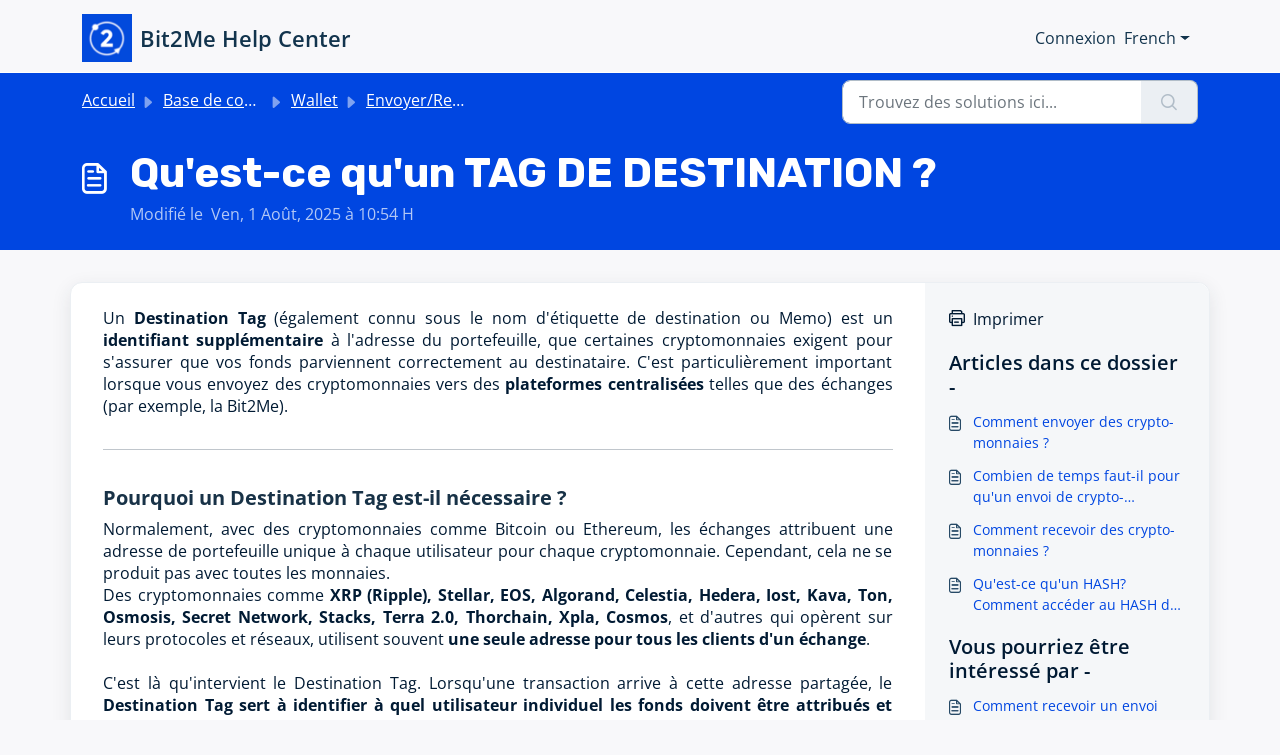

--- FILE ---
content_type: application/javascript
request_url: https://support.bit2me.com/assets/cdn/portal/vendor.js
body_size: 266846
content:
!function(e){function t(t){for(var r,i,o=t[0],l=t[1],c=t[2],d=0,f=[];d<o.length;d++)i=o[d],Object.prototype.hasOwnProperty.call(a,i)&&a[i]&&f.push(a[i][0]),a[i]=0;for(r in l)Object.prototype.hasOwnProperty.call(l,r)&&(e[r]=l[r]);for(u&&u(t);f.length;)f.shift()();return s.push.apply(s,c||[]),n()}function n(){for(var e,t=0;t<s.length;t++){for(var n=s[t],r=!0,o=1;o<n.length;o++){var l=n[o];0!==a[l]&&(r=!1)}r&&(s.splice(t--,1),e=i(i.s=n[0]))}return e}function r(e){return i.p+""+({}[e]||e)+".js"}function i(t){if(o[t])return o[t].exports;var n=o[t]={i:t,l:!1,exports:{}};return e[t].call(n.exports,n,n.exports,i),n.l=!0,n.exports}var o={},a={0:0},s=[];i.e=function(e){var t=[],n=a[e];if(0!==n)if(n)t.push(n[2]);else{var o=new Promise(function(t,r){n=a[e]=[t,r]});t.push(n[2]=o);var s,l=document.createElement("script");l.charset="utf-8",l.timeout=120,i.nc&&l.setAttribute("nonce",i.nc),l.src=r(e);var c=new Error;s=function(t){l.onerror=l.onload=null,clearTimeout(d);var n=a[e];if(0!==n){if(n){var r=t&&("load"===t.type?"missing":t.type),i=t&&t.target&&t.target.src;c.message="Loading chunk "+e+" failed.\n("+r+": "+i+")",c.name="ChunkLoadError",c.type=r,c.request=i,n[1](c)}a[e]=void 0}};var d=setTimeout(function(){s({type:"timeout",target:l})},12e4);l.onerror=l.onload=s,document.head.appendChild(l)}return Promise.all(t)},i.m=e,i.c=o,i.d=function(e,t,n){i.o(e,t)||Object.defineProperty(e,t,{enumerable:!0,get:n})},i.r=function(e){"undefined"!=typeof Symbol&&Symbol.toStringTag&&Object.defineProperty(e,Symbol.toStringTag,{value:"Module"}),Object.defineProperty(e,"__esModule",{value:!0})},i.t=function(e,t){if(1&t&&(e=i(e)),8&t)return e;if(4&t&&"object"==typeof e&&e&&e.__esModule)return e;var n=Object.create(null);if(i.r(n),Object.defineProperty(n,"default",{enumerable:!0,value:e}),2&t&&"string"!=typeof e)for(var r in e)i.d(n,r,function(t){return e[t]}.bind(null,r));return n},i.n=function(e){var t=e&&e.__esModule?function(){return e["default"]}:function(){return e};return i.d(t,"a",t),t},i.o=function(e,t){return Object.prototype.hasOwnProperty.call(e,t)},i.p="/assets/cdn/portal/",i.oe=function(e){throw console.error(e),e};var l=window.webpackJsonp=window.webpackJsonp||[],c=l.push.bind(l);l.push=t,l=l.slice();for(var d=0;d<l.length;d++)t(l[d]);var u=c;n()}([,function(e,t,n){function r(e){return i(e)||o(e)||a(e)||s()}var i=n(174),o=n(175),a=n(163),s=n(176);e.exports=r,e.exports["default"]=e.exports,e.exports.__esModule=!0},,function(e,t,n){function r(e,t){return i(e)||o(e,t)||a(e,t)||s()}var i=n(178),o=n(179),a=n(163),s=n(180);e.exports=r,e.exports["default"]=e.exports,e.exports.__esModule=!0},function(e,t){function n(e,t){if(!(e instanceof t))throw new TypeError("Cannot call a class as a function")}e.exports=n,e.exports["default"]=e.exports,e.exports.__esModule=!0},function(e,t,n){e.exports=n(182)},function(e,t){function n(e,t){for(var n=0;n<t.length;n++){var r=t[n];r.enumerable=r.enumerable||!1,r.configurable=!0,"value"in r&&(r.writable=!0),Object.defineProperty(e,r.key,r)}}function r(e,t,r){return t&&n(e.prototype,t),r&&n(e,r),e}e.exports=r,e.exports["default"]=e.exports,e.exports.__esModule=!0},,function(e,t,n){!function(t,n){e.exports=n()}(window,function(){return function(e){function t(r){if(n[r])return n[r].exports;var i=n[r]={i:r,l:!1,exports:{}};return e[r].call(i.exports,i,i.exports,t),i.l=!0,i.exports}var n={};return t.m=e,t.c=n,t.d=function(e,n,r){t.o(e,n)||Object.defineProperty(e,n,{enumerable:!0,get:r})},t.r=function(e){"undefined"!=typeof Symbol&&Symbol.toStringTag&&Object.defineProperty(e,Symbol.toStringTag,{value:"Module"}),Object.defineProperty(e,"__esModule",{value:!0})},t.t=function(e,n){if(1&n&&(e=t(e)),8&n)return e;if(4&n&&"object"==typeof e&&e&&e.__esModule)return e;var r=Object.create(null);if(t.r(r),Object.defineProperty(r,"default",{enumerable:!0,value:e}),2&n&&"string"!=typeof e)for(var i in e)t.d(r,i,function(t){return e[t]}.bind(null,i));return r},t.n=function(e){var n=e&&e.__esModule?function(){return e["default"]}:function(){return e};return t.d(n,"a",n),n},t.o=function(e,t){return Object.prototype.hasOwnProperty.call(e,t)},t.p="/public/assets/scripts/",t(t.s=4)}([function(e,t,n){"use strict";function r(e){return!!e&&"object"==typeof e}function i(e){var t=Object.prototype.toString.call(e);return"[object RegExp]"===t||"[object Date]"===t||o(e)}function o(e){return e.$$typeof===v}function a(e){return Array.isArray(e)?[]:{}}function s(e,t){return t.clone!==!1&&t.isMergeableObject(e)?h(a(e),e,t):e}function l(e,t,n){return e.concat(t).map(function(e){return s(e,n)})}function c(e,t){if(!t.customMerge)return h;var n=t.customMerge(e);return"function"==typeof n?n:h}function d(e){return Object.getOwnPropertySymbols?Object.getOwnPropertySymbols(e).filter(function(t){return e.propertyIsEnumerable(t)}):[]}function u(e){return Object.keys(e).concat(d(e))}function f(e,t){try{return t in e&&!(Object.hasOwnProperty.call(e,t)&&Object.propertyIsEnumerable.call(e,t))}catch(n){return!1}}function p(e,t,n){var r={};return n.isMergeableObject(e)&&u(e).forEach(function(t){r[t]=s(e[t],n)}),u(t).forEach(function(i){f(e,i)||(n.isMergeableObject(t[i])&&e[i]?r[i]=c(i,n)(e[i],t[i],n):r[i]=s(t[i],n))}),r}function h(e,t,n){n=n||{},n.arrayMerge=n.arrayMerge||l,n.isMergeableObject=n.isMergeableObject||g,n.cloneUnlessOtherwiseSpecified=s;var r=Array.isArray(t),i=Array.isArray(e),o=r===i;return o?r?n.arrayMerge(e,t,n):p(e,t,n):s(t,n)}var g=function(e){return r(e)&&!i(e)},m="function"==typeof Symbol&&Symbol["for"],v=m?Symbol["for"]("react.element"):60103;h.all=function(e,t){if(!Array.isArray(e))throw new Error("first argument should be an array");return e.reduce(function(e,n){return h(e,n,t)},{})};var b=h;e.exports=b},function(e,t,n){"use strict";(function(e,r){var i,o=n(3);i="undefined"!=typeof self?self:"undefined"!=typeof window?window:"undefined"!=typeof e?e:r;var a=Object(o.a)(i);t.a=a}).call(this,n(5),n(6)(e))},function(e,t,n){!function(t,n){e.exports=n()}(this,function(){return function(e){function t(r){if(n[r])return n[r].exports;var i=n[r]={i:r,l:!1,exports:{}};return e[r].call(i.exports,i,i.exports,t),i.l=!0,i.exports}var n={};return t.m=e,t.c=n,t.d=function(e,n,r){t.o(e,n)||Object.defineProperty(e,n,{enumerable:!0,get:r})},t.r=function(e){"undefined"!=typeof Symbol&&Symbol.toStringTag&&Object.defineProperty(e,Symbol.toStringTag,{value:"Module"}),Object.defineProperty(e,"__esModule",{value:!0})},t.t=function(e,n){if(1&n&&(e=t(e)),8&n)return e;if(4&n&&"object"==typeof e&&e&&e.__esModule)return e;var r=Object.create(null);if(t.r(r),Object.defineProperty(r,"default",{enumerable:!0,value:e}),2&n&&"string"!=typeof e)for(var i in e)t.d(r,i,function(t){return e[t]}.bind(null,i));return r},t.n=function(e){var n=e&&e.__esModule?function(){return e["default"]}:function(){return e};return t.d(n,"a",n),n},t.o=function(e,t){return Object.prototype.hasOwnProperty.call(e,t)},t.p="",t(t.s=1)}([function(e,t){e.exports=function(e){return Array.isArray?Array.isArray(e):"[object Array]"===Object.prototype.toString.call(e)}},function(e,t,n){function r(e){return(r="function"==typeof Symbol&&"symbol"==typeof Symbol.iterator?function(e){return typeof e}:function(e){return e&&"function"==typeof Symbol&&e.constructor===Symbol&&e!==Symbol.prototype?"symbol":typeof e})(e)}function i(e,t){for(var n=0;n<t.length;n++){var r=t[n];r.enumerable=r.enumerable||!1,r.configurable=!0,"value"in r&&(r.writable=!0),Object.defineProperty(e,r.key,r)}}var o=n(2),a=n(8),s=n(0),l=function(){function e(t,n){var r=n.location,i=void 0===r?0:r,o=n.distance,s=void 0===o?100:o,l=n.threshold,c=void 0===l?.6:l,d=n.maxPatternLength,u=void 0===d?32:d,f=n.caseSensitive,p=void 0!==f&&f,h=n.tokenSeparator,g=void 0===h?/ +/g:h,m=n.findAllMatches,v=void 0!==m&&m,b=n.minMatchCharLength,C=void 0===b?1:b,y=n.id,E=void 0===y?null:y,w=n.keys,S=void 0===w?[]:w,_=n.shouldSort,L=void 0===_||_,T=n.getFn,A=void 0===T?a:T,k=n.sortFn,x=void 0===k?function(e,t){return e.score-t.score}:k,N=n.tokenize,O=void 0!==N&&N,M=n.matchAllTokens,D=void 0!==M&&M,I=n.includeMatches,R=void 0!==I&&I,P=n.includeScore,B=void 0!==P&&P,$=n.verbose,H=void 0!==$&&$;!function(e,t){if(!(e instanceof t))throw new TypeError("Cannot call a class as a function")}(this,e),this.options={location:i,distance:s,threshold:c,maxPatternLength:u,isCaseSensitive:p,tokenSeparator:g,findAllMatches:v,minMatchCharLength:C,id:E,keys:S,includeMatches:R,includeScore:B,shouldSort:L,getFn:A,sortFn:x,verbose:H,tokenize:O,matchAllTokens:D},this.setCollection(t)}var t,n,l;return t=e,(n=[{key:"setCollection",value:function(e){return this.list=e,e}},{key:"search",value:function(e){var t=arguments.length>1&&void 0!==arguments[1]?arguments[1]:{limit:!1};this._log('---------\nSearch pattern: "'.concat(e,'"'));var n=this._prepareSearchers(e),r=n.tokenSearchers,i=n.fullSearcher,o=this._search(r,i),a=o.weights,s=o.results;return this._computeScore(a,s),this.options.shouldSort&&this._sort(s),t.limit&&"number"==typeof t.limit&&(s=s.slice(0,t.limit)),this._format(s)}},{key:"_prepareSearchers",value:function(){var e=arguments.length>0&&void 0!==arguments[0]?arguments[0]:"",t=[];if(this.options.tokenize)for(var n=e.split(this.options.tokenSeparator),r=0,i=n.length;i>r;r+=1)t.push(new o(n[r],this.options));return{tokenSearchers:t,fullSearcher:new o(e,this.options)}}},{key:"_search",value:function(){var e=arguments.length>0&&void 0!==arguments[0]?arguments[0]:[],t=arguments.length>1?arguments[1]:void 0,n=this.list,r={},i=[];if("string"==typeof n[0]){for(var o=0,a=n.length;a>o;o+=1)this._analyze({key:"",value:n[o],record:o,index:o},{resultMap:r,results:i,tokenSearchers:e,fullSearcher:t});return{weights:null,results:i}}for(var s={},l=0,c=n.length;c>l;l+=1)for(var d=n[l],u=0,f=this.options.keys.length;f>u;u+=1){var p=this.options.keys[u];if("string"!=typeof p){if(s[p.name]={weight:1-p.weight||1},p.weight<=0||p.weight>1)throw new Error("Key weight has to be > 0 and <= 1");p=p.name}else s[p]={weight:1};this._analyze({key:p,value:this.options.getFn(d,p),record:d,index:l},{resultMap:r,results:i,tokenSearchers:e,fullSearcher:t})}return{weights:s,results:i}}},{key:"_analyze",value:function(e,t){var n=e.key,r=e.arrayIndex,i=void 0===r?-1:r,o=e.value,a=e.record,l=e.index,c=t.tokenSearchers,d=void 0===c?[]:c,u=t.fullSearcher,f=void 0===u?[]:u,p=t.resultMap,h=void 0===p?{}:p,g=t.results,m=void 0===g?[]:g;if(null!=o){var v=!1,b=-1,C=0;if("string"==typeof o){this._log("\nKey: ".concat(""===n?"-":n));var y=f.search(o);if(this._log('Full text: "'.concat(o,'", score: ').concat(y.score)),this.options.tokenize){for(var E=o.split(this.options.tokenSeparator),w=[],S=0;S<d.length;S+=1){var _=d[S];this._log('\nPattern: "'.concat(_.pattern,'"'));for(var L=!1,T=0;T<E.length;T+=1){var A=E[T],k=_.search(A),x={};k.isMatch?(x[A]=k.score,v=!0,L=!0,w.push(k.score)):(x[A]=1,this.options.matchAllTokens||w.push(1)),this._log('Token: "'.concat(A,'", score: ').concat(x[A]))}L&&(C+=1)}b=w[0];for(var N=w.length,O=1;N>O;O+=1)b+=w[O];b/=N,this._log("Token score average:",b)}var M=y.score;b>-1&&(M=(M+b)/2),this._log("Score average:",M);var D=!this.options.tokenize||!this.options.matchAllTokens||C>=d.length;if(this._log("\nCheck Matches: ".concat(D)),(v||y.isMatch)&&D){var I=h[l];I?I.output.push({key:n,arrayIndex:i,value:o,score:M,matchedIndices:y.matchedIndices}):(h[l]={item:a,output:[{key:n,arrayIndex:i,value:o,score:M,matchedIndices:y.matchedIndices}]},m.push(h[l]))}}else if(s(o))for(var R=0,P=o.length;P>R;R+=1)this._analyze({key:n,arrayIndex:R,value:o[R],record:a,index:l},{resultMap:h,results:m,tokenSearchers:d,fullSearcher:f})}}},{key:"_computeScore",value:function(e,t){this._log("\n\nComputing score:\n");for(var n=0,r=t.length;r>n;n+=1){for(var i=t[n].output,o=i.length,a=1,s=1,l=0;o>l;l+=1){var c=e?e[i[l].key].weight:1,d=(1===c?i[l].score:i[l].score||.001)*c;1!==c?s=Math.min(s,d):(i[l].nScore=d,a*=d)}t[n].score=1===s?a:s,this._log(t[n])}}},{key:"_sort",value:function(e){this._log("\n\nSorting...."),e.sort(this.options.sortFn)}},{key:"_format",value:function(e){var t=[];if(this.options.verbose){var n=[];this._log("\n\nOutput:\n\n",JSON.stringify(e,function(e,t){if("object"===r(t)&&null!==t){if(-1!==n.indexOf(t))return;n.push(t)}return t})),n=null}var i=[];this.options.includeMatches&&i.push(function(e,t){var n=e.output;t.matches=[];for(var r=0,i=n.length;i>r;r+=1){var o=n[r];if(0!==o.matchedIndices.length){var a={indices:o.matchedIndices,value:o.value};o.key&&(a.key=o.key),o.hasOwnProperty("arrayIndex")&&o.arrayIndex>-1&&(a.arrayIndex=o.arrayIndex),t.matches.push(a)}}}),this.options.includeScore&&i.push(function(e,t){t.score=e.score});for(var o=0,a=e.length;a>o;o+=1){var s=e[o];if(this.options.id&&(s.item=this.options.getFn(s.item,this.options.id)[0]),i.length){for(var l={item:s.item},c=0,d=i.length;d>c;c+=1)i[c](s,l);t.push(l)}else t.push(s.item)}return t}},{key:"_log",value:function(){var e;this.options.verbose&&(e=console).log.apply(e,arguments)}}])&&i(t.prototype,n),l&&i(t,l),e}();e.exports=l},function(e,t,n){function r(e,t){for(var n=0;n<t.length;n++){var r=t[n];r.enumerable=r.enumerable||!1,r.configurable=!0,"value"in r&&(r.writable=!0),Object.defineProperty(e,r.key,r)}}var i=n(3),o=n(4),a=n(7),s=function(){function e(t,n){var r=n.location,i=void 0===r?0:r,o=n.distance,s=void 0===o?100:o,l=n.threshold,c=void 0===l?.6:l,d=n.maxPatternLength,u=void 0===d?32:d,f=n.isCaseSensitive,p=void 0!==f&&f,h=n.tokenSeparator,g=void 0===h?/ +/g:h,m=n.findAllMatches,v=void 0!==m&&m,b=n.minMatchCharLength,C=void 0===b?1:b;!function(e,t){if(!(e instanceof t))throw new TypeError("Cannot call a class as a function")}(this,e),this.options={location:i,distance:s,threshold:c,maxPatternLength:u,isCaseSensitive:p,tokenSeparator:g,findAllMatches:v,minMatchCharLength:C},this.pattern=this.options.isCaseSensitive?t:t.toLowerCase(),this.pattern.length<=u&&(this.patternAlphabet=a(this.pattern))}var t,n,s;return t=e,(n=[{key:"search",value:function(e){if(this.options.isCaseSensitive||(e=e.toLowerCase()),this.pattern===e)return{isMatch:!0,score:0,matchedIndices:[[0,e.length-1]]};var t=this.options,n=t.maxPatternLength,r=t.tokenSeparator;if(this.pattern.length>n)return i(e,this.pattern,r);var a=this.options,s=a.location,l=a.distance,c=a.threshold,d=a.findAllMatches,u=a.minMatchCharLength;return o(e,this.pattern,this.patternAlphabet,{location:s,distance:l,threshold:c,findAllMatches:d,minMatchCharLength:u})}}])&&r(t.prototype,n),s&&r(t,s),e}();e.exports=s},function(e,t){var n=/[\-\[\]\/\{\}\(\)\*\+\?\.\\\^\$\|]/g;e.exports=function(e,t){var r=arguments.length>2&&void 0!==arguments[2]?arguments[2]:/ +/g,i=new RegExp(t.replace(n,"\\$&").replace(r,"|")),o=e.match(i),a=!!o,s=[];if(a)for(var l=0,c=o.length;c>l;l+=1){var d=o[l];s.push([e.indexOf(d),d.length-1])}return{score:a?.5:1,isMatch:a,matchedIndices:s}}},function(e,t,n){var r=n(5),i=n(6);e.exports=function(e,t,n,o){for(var a=o.location,s=void 0===a?0:a,l=o.distance,c=void 0===l?100:l,d=o.threshold,u=void 0===d?.6:d,f=o.findAllMatches,p=void 0!==f&&f,h=o.minMatchCharLength,g=void 0===h?1:h,m=s,v=e.length,b=u,C=e.indexOf(t,m),y=t.length,E=[],w=0;v>w;w+=1)E[w]=0;if(-1!==C){var S=r(t,{errors:0,currentLocation:C,expectedLocation:m,distance:c});if(b=Math.min(S,b),-1!==(C=e.lastIndexOf(t,m+y))){var _=r(t,{errors:0,currentLocation:C,expectedLocation:m,distance:c});b=Math.min(_,b)}}C=-1;for(var L=[],T=1,A=y+v,k=1<<y-1,x=0;y>x;x+=1){for(var N=0,O=A;O>N;)r(t,{errors:x,currentLocation:m+O,expectedLocation:m,distance:c})<=b?N=O:A=O,O=Math.floor((A-N)/2+N);A=O;var M=Math.max(1,m-O+1),D=p?v:Math.min(m+O,v)+y,I=Array(D+2);I[D+1]=(1<<x)-1;for(var R=D;R>=M;R-=1){var P=R-1,B=n[e.charAt(P)];if(B&&(E[P]=1),I[R]=(I[R+1]<<1|1)&B,0!==x&&(I[R]|=(L[R+1]|L[R])<<1|1|L[R+1]),I[R]&k&&(T=r(t,{errors:x,currentLocation:P,expectedLocation:m,distance:c}))<=b){if(b=T,(C=P)<=m)break;M=Math.max(1,2*m-C)}}if(r(t,{errors:x+1,currentLocation:m,expectedLocation:m,distance:c})>b)break;L=I}return{isMatch:C>=0,score:0===T?.001:T,matchedIndices:i(E,g)}}},function(e,t){e.exports=function(e,t){var n=t.errors,r=void 0===n?0:n,i=t.currentLocation,o=void 0===i?0:i,a=t.expectedLocation,s=void 0===a?0:a,l=t.distance,c=void 0===l?100:l,d=r/e.length,u=Math.abs(s-o);return c?d+u/c:u?1:d}},function(e,t){e.exports=function(){for(var e=arguments.length>0&&void 0!==arguments[0]?arguments[0]:[],t=arguments.length>1&&void 0!==arguments[1]?arguments[1]:1,n=[],r=-1,i=-1,o=0,a=e.length;a>o;o+=1){var s=e[o];s&&-1===r?r=o:s||-1===r||((i=o-1)-r+1>=t&&n.push([r,i]),r=-1)}return e[o-1]&&o-r>=t&&n.push([r,o-1]),n}},function(e,t){e.exports=function(e){for(var t={},n=e.length,r=0;n>r;r+=1)t[e.charAt(r)]=0;for(var i=0;n>i;i+=1)t[e.charAt(i)]|=1<<n-i-1;return t}},function(e,t,n){var r=n(0);e.exports=function(e,t){return function n(e,t,i){if(t){var o=t.indexOf("."),a=t,s=null;-1!==o&&(a=t.slice(0,o),s=t.slice(o+1));var l=e[a];if(null!=l)if(s||"string"!=typeof l&&"number"!=typeof l)if(r(l))for(var c=0,d=l.length;d>c;c+=1)n(l[c],s,i);else s&&n(l,s,i);else i.push(l.toString())}else i.push(e);return i}(e,t,[])}}])})},function(e,t,n){"use strict";function r(e){var t,n=e.Symbol;return"function"==typeof n?n.observable?t=n.observable:(t=n("observable"),n.observable=t):t="@@observable",t}n.d(t,"a",function(){return r})},function(e,t,n){e.exports=n(7)},function(e,t){var n;n=function(){return this}();try{n=n||new Function("return this")()}catch(r){"object"==typeof window&&(n=window)}e.exports=n},function(e,t){e.exports=function(e){if(!e.webpackPolyfill){var t=Object.create(e);t.children||(t.children=[]),Object.defineProperty(t,"loaded",{enumerable:!0,get:function(){return t.l}}),Object.defineProperty(t,"id",{enumerable:!0,get:function(){return t.i}}),Object.defineProperty(t,"exports",{enumerable:!0}),t.webpackPolyfill=1}return t}},function(e,t,n){"use strict";function r(e){if("object"!=typeof e||null===e)return!1;for(var t=e;null!==Object.getPrototypeOf(t);)t=Object.getPrototypeOf(t);return Object.getPrototypeOf(e)===t}function i(e,t,n){function o(){g===h&&(g=h.slice())}function a(){if(m)throw new Error("You may not call store.getState() while the reducer is executing. The reducer has already received the state as an argument. Pass it down from the top reducer instead of reading it from the store.");return p}function s(e){if("function"!=typeof e)throw new Error("Expected the listener to be a function.");if(m)throw new Error("You may not call store.subscribe() while the reducer is executing. If you would like to be notified after the store has been updated, subscribe from a component and invoke store.getState() in the callback to access the latest state. See https://redux.js.org/api-reference/store#subscribe(listener) for more details.");var t=!0;return o(),g.push(e),function(){if(t){if(m)throw new Error("You may not unsubscribe from a store listener while the reducer is executing. See https://redux.js.org/api-reference/store#subscribe(listener) for more details.");t=!1,o();var n=g.indexOf(e);g.splice(n,1)}}}function l(e){if(!r(e))throw new Error("Actions must be plain objects. Use custom middleware for async actions.");if("undefined"==typeof e.type)throw new Error('Actions may not have an undefined "type" property. Have you misspelled a constant?');if(m)throw new Error("Reducers may not dispatch actions.");try{m=!0,p=f(p,e)}finally{m=!1}for(var t=h=g,n=0;n<t.length;n++){var i=t[n];i()}return e}function c(e){if("function"!=typeof e)throw new Error("Expected the nextReducer to be a function.");f=e,l({type:D.REPLACE})}function d(){var e,t=s;return e={subscribe:function(e){function n(){e.next&&e.next(a())}if("object"!=typeof e||null===e)throw new TypeError("Expected the observer to be an object.");n();var r=t(n);return{unsubscribe:r}}},e[O.a]=function(){return this},e}var u;if("function"==typeof t&&"function"==typeof n||"function"==typeof n&&"function"==typeof arguments[3])throw new Error("It looks like you are passing several store enhancers to createStore(). This is not supported. Instead, compose them together to a single function.");if("function"==typeof t&&"undefined"==typeof n&&(n=t,t=void 0),"undefined"!=typeof n){if("function"!=typeof n)throw new Error("Expected the enhancer to be a function.");return n(i)(e,t)}if("function"!=typeof e)throw new Error("Expected the reducer to be a function.");var f=e,p=t,h=[],g=h,m=!1;return l({type:D.INIT}),u={dispatch:l,subscribe:s,getState:a,replaceReducer:c},u[O.a]=d,u}function o(e,t){var n=t&&t.type,r=n&&'action "'+String(n)+'"'||"an action";return"Given "+r+', reducer "'+e+'" returned undefined. To ignore an action, you must explicitly return the previous state. If you want this reducer to hold no value, you can return null instead of undefined.'}function a(e){Object.keys(e).forEach(function(t){var n=e[t],r=n(void 0,{type:D.INIT});if("undefined"==typeof r)throw new Error('Reducer "'+t+"\" returned undefined during initialization. If the state passed to the reducer is undefined, you must explicitly return the initial state. The initial state may not be undefined. If you don't want to set a value for this reducer, you can use null instead of undefined.");if("undefined"==typeof n(void 0,{type:D.PROBE_UNKNOWN_ACTION()}))throw new Error('Reducer "'+t+'" returned undefined when probed with a random type. '+("Don't try to handle "+D.INIT+' or other actions in "redux/*" ')+"namespace. They are considered private. Instead, you must return the current state for any unknown actions, unless it is undefined, in which case you must return the initial state, regardless of the action type. The initial state may not be undefined, but can be null.")})}function s(e){for(var t=Object.keys(e),n={},r=0;r<t.length;r++){var i=t[r];"function"==typeof e[i]&&(n[i]=e[i])}var s,l=Object.keys(n);try{a(n)}catch(c){s=c}return function(e,t){if(void 0===e&&(e={}),s)throw s;for(var r=!1,i={},a=0;a<l.length;a++){var c=l[a],d=n[c],u=e[c],f=d(u,t);if("undefined"==typeof f){var p=o(c,t);throw new Error(p)}i[c]=f,r=r||f!==u}return r?i:e}}function l(e,t){switch(void 0===e&&(e=I),t.type){case"ADD_ITEM":var n=[].concat(e,[{id:t.id,choiceId:t.choiceId,groupId:t.groupId,value:t.value,label:t.label,active:!0,highlighted:!1,customProperties:t.customProperties,placeholder:t.placeholder||!1,keyCode:null}]);return n.map(function(e){var t=e;return t.highlighted=!1,t});case"REMOVE_ITEM":return e.map(function(e){var n=e;return n.id===t.id&&(n.active=!1),n});case"HIGHLIGHT_ITEM":return e.map(function(e){var n=e;return n.id===t.id&&(n.highlighted=t.highlighted),n});default:return e}}function c(e,t){switch(void 0===e&&(e=R),t.type){case"ADD_GROUP":return[].concat(e,[{id:t.id,value:t.value,active:t.active,disabled:t.disabled}]);case"CLEAR_CHOICES":return[];default:return e}}function d(e,t){switch(void 0===e&&(e=P),t.type){case"ADD_CHOICE":return[].concat(e,[{id:t.id,elementId:t.elementId,groupId:t.groupId,value:t.value,label:t.label||t.value,disabled:t.disabled||!1,selected:!1,active:!0,score:9999,customProperties:t.customProperties,placeholder:t.placeholder||!1,keyCode:null}]);case"ADD_ITEM":return t.activateOptions?e.map(function(e){var n=e;return n.active=t.active,n}):t.choiceId>-1?e.map(function(e){var n=e;return n.id===parseInt(t.choiceId,10)&&(n.selected=!0),n}):e;case"REMOVE_ITEM":return t.choiceId>-1?e.map(function(e){var n=e;return n.id===parseInt(t.choiceId,10)&&(n.selected=!1),n}):e;case"FILTER_CHOICES":return e.map(function(e){var n=e;return n.active=t.results.some(function(e){var t=e.item,r=e.score;return t.id===n.id?(n.score=r,!0):!1}),n});case"ACTIVATE_CHOICES":return e.map(function(e){var n=e;return n.active=t.active,n});case"CLEAR_CHOICES":return P;default:return e}}function u(e,t){for(var n=0;n<t.length;n++){var r=t[n];r.enumerable=r.enumerable||!1,r.configurable=!0,"value"in r&&(r.writable=!0),Object.defineProperty(e,r.key,r)}}function f(e,t,n){return t&&u(e.prototype,t),n&&u(e,n),e}function p(e,t){for(var n=0;n<t.length;n++){var r=t[n];r.enumerable=r.enumerable||!1,r.configurable=!0,"value"in r&&(r.writable=!0),Object.defineProperty(e,r.key,r)}}function h(e,t,n){return t&&p(e.prototype,t),n&&p(e,n),e}function g(e,t){for(var n=0;n<t.length;n++){var r=t[n];r.enumerable=r.enumerable||!1,r.configurable=!0,"value"in r&&(r.writable=!0),Object.defineProperty(e,r.key,r)}}function m(e,t,n){return t&&g(e.prototype,t),n&&g(e,n),e}function v(e,t){for(var n=0;n<t.length;n++){var r=t[n];r.enumerable=r.enumerable||!1,r.configurable=!0,"value"in r&&(r.writable=!0),Object.defineProperty(e,r.key,r)}}function b(e,t,n){return t&&v(e.prototype,t),n&&v(e,n),e}function C(e,t){for(var n=0;n<t.length;n++){var r=t[n];r.enumerable=r.enumerable||!1,r.configurable=!0,"value"in r&&(r.writable=!0),Object.defineProperty(e,r.key,r)}}function y(e,t,n){return t&&C(e.prototype,t),n&&C(e,n),e}function E(e,t){e.prototype=Object.create(t.prototype),e.prototype.constructor=e,e.__proto__=t}function w(e,t){for(var n=0;n<t.length;n++){var r=t[n];r.enumerable=r.enumerable||!1,r.configurable=!0,"value"in r&&(r.writable=!0),Object.defineProperty(e,r.key,r)}}function S(e,t,n){return t&&w(e.prototype,t),n&&w(e,n),e}function _(e,t){e.prototype=Object.create(t.prototype),e.prototype.constructor=e,e.__proto__=t}function L(e,t){for(var n=0;n<t.length;n++){var r=t[n];r.enumerable=r.enumerable||!1,r.configurable=!0,"value"in r&&(r.writable=!0),Object.defineProperty(e,r.key,r)}}function T(e,t,n){return t&&L(e.prototype,t),n&&L(e,n),e}n.r(t);var A=n(2),k=n.n(A),x=n(0),N=n.n(x),O=n(1),M=function(){return Math.random().toString(36).substring(7).split("").join(".")},D={INIT:"@@redux/INIT"+M(),REPLACE:"@@redux/REPLACE"+M(),PROBE_UNKNOWN_ACTION:function(){return"@@redux/PROBE_UNKNOWN_ACTION"+M()}},I=[],R=[],P=[],B={loading:!1},$=function(e,t){switch(void 0===e&&(e=B),t.type){case"SET_IS_LOADING":return{loading:t.isLoading};default:return e}},H=$,F=function(e,t){return Math.floor(Math.random()*(t-e)+e)},V=function(e){return Array.from({length:e},function(){return F(0,36).toString(36)}).join("")},U=function(e,t){var n=e.id||e.name&&e.name+"-"+V(2)||V(4);return n=n.replace(/(:|\.|\[|\]|,)/g,""),n=t+"-"+n},z=function(e){return Object.prototype.toString.call(e).slice(8,-1)},j=function(e,t){return void 0!==t&&null!==t&&z(t)===e},K=function(e,t){return void 0===t&&(t=document.createElement("div")),e.nextSibling?e.parentNode.insertBefore(t,e.nextSibling):e.parentNode.appendChild(t),t.appendChild(e)},W=function(e,t,n){if(void 0===n&&(n=1),!(e instanceof Element)||"string"!=typeof t)return void 0;for(var r=(n>0?"next":"previous")+"ElementSibling",i=e[r];i;){if(i.matches(t))return i;i=i[r]}return i},Y=function(e,t,n){if(void 0===n&&(n=1),!e)return!1;var r;return r=n>0?t.scrollTop+t.offsetHeight>=e.offsetTop+e.offsetHeight:e.offsetTop>=t.scrollTop},Z=function(e){return"string"!=typeof e?e:e.replace(/&/g,"&amp;").replace(/>/g,"&rt;").replace(/</g,"&lt;").replace(/"/g,"&quot;")},q=function(){var e=document.createElement("div");return function(t){var n=t.trim();e.innerHTML=n;for(var r=e.children[0];e.firstChild;)e.removeChild(e.firstChild);return r}}(),G=function(e,t){var n=e.value,r=e.label,i=void 0===r?n:r,o=t.value,a=t.label,s=void 0===a?o:a;return i.localeCompare(s,[],{sensitivity:"base",ignorePunctuation:!0,numeric:!0})},X=function(e,t){return e.score-t.score},Q=function(e,t,n){void 0===n&&(n=null);var r=new CustomEvent(t,{detail:n,bubbles:!0,cancelable:!0});return e.dispatchEvent(r)},J=function(e,t,n){return void 0===n&&(n="value"),e.some(function(e){return"string"==typeof t?e[n]===t.trim():e[n]===t})},ee=function(e){return JSON.parse(JSON.stringify(e))},te=function(e,t){var n=Object.keys(e).sort(),r=Object.keys(t).sort();return n.filter(function(e){return r.indexOf(e)<0})},ne=s({items:l,groups:c,choices:d,general:H}),re=function(e,t){var n=e;if("CLEAR_ALL"===t.type)n=void 0;else if("RESET_TO"===t.type)return ee(t.state);return ne(n,t)},ie=re,oe=function(){function e(){this._store=i(ie,window.__REDUX_DEVTOOLS_EXTENSION__&&window.__REDUX_DEVTOOLS_EXTENSION__())}var t=e.prototype;return t.subscribe=function(e){this._store.subscribe(e)},t.dispatch=function(e){this._store.dispatch(e)},t.isLoading=function(){return this.state.general.loading},t.getChoiceById=function(e){return this.activeChoices.find(function(t){return t.id===parseInt(e,10)})},t.getGroupById=function(e){return this.groups.find(function(t){return t.id===e})},f(e,[{key:"state",get:function(){return this._store.getState()}},{key:"items",get:function(){return this.state.items}},{key:"activeItems",get:function(){return this.items.filter(function(e){return e.active===!0})}},{key:"highlightedActiveItems",get:function(){return this.items.filter(function(e){return e.active&&e.highlighted})}},{key:"choices",get:function(){return this.state.choices}},{key:"activeChoices",get:function(){return this.choices.filter(function(e){return e.active===!0})}},{key:"selectableChoices",get:function(){return this.choices.filter(function(e){return e.disabled!==!0})}},{key:"searchableChoices",get:function(){return this.selectableChoices.filter(function(e){return e.placeholder!==!0})}},{key:"placeholderChoice",get:function(){return[].concat(this.choices).reverse().find(function(e){return e.placeholder===!0})}},{key:"groups",get:function(){return this.state.groups}},{key:"activeGroups",get:function(){var e=this.groups,t=this.choices;return e.filter(function(e){var n=e.active===!0&&e.disabled===!1,r=t.some(function(e){return e.active===!0&&e.disabled===!1});return n&&r},[])}}]),e}(),ae=function(){function e(e){var t=e.element,n=e.type,r=e.classNames;this.element=t,this.classNames=r,this.type=n,this.isActive=!1}var t=e.prototype;return t.getChild=function(e){return this.element.querySelector(e)},t.show=function(){return this.element.classList.add(this.classNames.activeState),this.element.setAttribute("aria-expanded","true"),this.isActive=!0,this},t.hide=function(){return this.element.classList.remove(this.classNames.activeState),this.element.setAttribute("aria-expanded","false"),this.isActive=!1,this},h(e,[{key:"distanceFromTopWindow",get:function(){return this.element.getBoundingClientRect().bottom}}]),e}(),se={containerOuter:"choices",containerInner:"choices__inner",input:"choices__input",inputCloned:"choices__input--cloned",list:"choices__list",listItems:"choices__list--multiple",listSingle:"choices__list--single",listDropdown:"choices__list--dropdown",item:"choices__item",itemSelectable:"choices__item--selectable",itemDisabled:"choices__item--disabled",itemChoice:"choices__item--choice",placeholder:"choices__placeholder",group:"choices__group",groupHeading:"choices__heading",button:"choices__button",activeState:"is-active",focusState:"is-focused",openState:"is-open",disabledState:"is-disabled",highlightedState:"is-highlighted",selectedState:"is-selected",flippedState:"is-flipped",loadingState:"is-loading",noResults:"has-no-results",noChoices:"has-no-choices"},le={items:[],choices:[],silent:!1,renderChoiceLimit:-1,maxItemCount:-1,addItems:!0,addItemFilter:null,removeItems:!0,removeItemButton:!1,editItems:!1,duplicateItemsAllowed:!0,delimiter:",",paste:!0,searchEnabled:!0,searchChoices:!0,searchFloor:1,searchResultLimit:4,searchFields:["label","value"],position:"auto",resetScrollPosition:!0,shouldSort:!0,shouldSortItems:!1,sorter:G,placeholder:!0,placeholderValue:null,searchPlaceholderValue:null,prependValue:null,appendValue:null,renderSelectedChoices:"auto",loadingText:"Loading...",noResultsText:"No results found",noChoicesText:"No choices to choose from",itemSelectText:"Press to select",uniqueItemText:"Only unique values can be added",customAddItemText:"Only values matching specific conditions can be added",addItemText:function(e){return'Press Enter to add <b>"'+Z(e)+'"</b>'},maxItemText:function(e){return"Only "+e+" values can be added"},valueComparer:function(e,t){return e===t},fuseOptions:{includeScore:!0},callbackOnInit:null,callbackOnCreateTemplates:null,classNames:se},ce={showDropdown:"showDropdown",hideDropdown:"hideDropdown",change:"change",choice:"choice",search:"search",addItem:"addItem",removeItem:"removeItem",highlightItem:"highlightItem",highlightChoice:"highlightChoice"},de={ADD_CHOICE:"ADD_CHOICE",FILTER_CHOICES:"FILTER_CHOICES",ACTIVATE_CHOICES:"ACTIVATE_CHOICES",CLEAR_CHOICES:"CLEAR_CHOICES",ADD_GROUP:"ADD_GROUP",ADD_ITEM:"ADD_ITEM",REMOVE_ITEM:"REMOVE_ITEM",HIGHLIGHT_ITEM:"HIGHLIGHT_ITEM",CLEAR_ALL:"CLEAR_ALL"},ue={BACK_KEY:46,DELETE_KEY:8,ENTER_KEY:13,A_KEY:65,ESC_KEY:27,UP_KEY:38,DOWN_KEY:40,PAGE_UP_KEY:33,PAGE_DOWN_KEY:34},fe="text",pe="select-one",he="select-multiple",ge=4,me=function(){function e(e){var t=e.element,n=e.type,r=e.classNames,i=e.position;this.element=t,this.classNames=r,this.type=n,this.position=i,this.isOpen=!1,this.isFlipped=!1,this.isFocussed=!1,this.isDisabled=!1,this.isLoading=!1,this._onFocus=this._onFocus.bind(this),this._onBlur=this._onBlur.bind(this)}var t=e.prototype;return t.addEventListeners=function(){
this.element.addEventListener("focus",this._onFocus),this.element.addEventListener("blur",this._onBlur)},t.removeEventListeners=function(){this.element.removeEventListener("focus",this._onFocus),this.element.removeEventListener("blur",this._onBlur)},t.shouldFlip=function n(e){if("number"!=typeof e)return!1;var n=!1;return"auto"===this.position?n=!window.matchMedia("(min-height: "+(e+1)+"px)").matches:"top"===this.position&&(n=!0),n},t.setActiveDescendant=function(e){this.element.setAttribute("aria-activedescendant",e)},t.removeActiveDescendant=function(){this.element.removeAttribute("aria-activedescendant")},t.open=function(e){this.element.classList.add(this.classNames.openState),this.element.setAttribute("aria-expanded","true"),this.isOpen=!0,this.shouldFlip(e)&&(this.element.classList.add(this.classNames.flippedState),this.isFlipped=!0)},t.close=function(){this.element.classList.remove(this.classNames.openState),this.element.setAttribute("aria-expanded","false"),this.removeActiveDescendant(),this.isOpen=!1,this.isFlipped&&(this.element.classList.remove(this.classNames.flippedState),this.isFlipped=!1)},t.focus=function(){this.isFocussed||this.element.focus()},t.addFocusState=function(){this.element.classList.add(this.classNames.focusState)},t.removeFocusState=function(){this.element.classList.remove(this.classNames.focusState)},t.enable=function(){this.element.classList.remove(this.classNames.disabledState),this.element.removeAttribute("aria-disabled"),this.type===pe&&this.element.setAttribute("tabindex","0"),this.isDisabled=!1},t.disable=function(){this.element.classList.add(this.classNames.disabledState),this.element.setAttribute("aria-disabled","true"),this.type===pe&&this.element.setAttribute("tabindex","-1"),this.isDisabled=!0},t.wrap=function(e){K(e,this.element)},t.unwrap=function(e){this.element.parentNode.insertBefore(e,this.element),this.element.parentNode.removeChild(this.element)},t.addLoadingState=function(){this.element.classList.add(this.classNames.loadingState),this.element.setAttribute("aria-busy","true"),this.isLoading=!0},t.removeLoadingState=function(){this.element.classList.remove(this.classNames.loadingState),this.element.removeAttribute("aria-busy"),this.isLoading=!1},t._onFocus=function(){this.isFocussed=!0},t._onBlur=function(){this.isFocussed=!1},e}(),ve=function(){function e(e){var t=e.element,n=e.type,r=e.classNames,i=e.preventPaste;this.element=t,this.type=n,this.classNames=r,this.preventPaste=i,this.isFocussed=this.element===document.activeElement,this.isDisabled=t.disabled,this._onPaste=this._onPaste.bind(this),this._onInput=this._onInput.bind(this),this._onFocus=this._onFocus.bind(this),this._onBlur=this._onBlur.bind(this)}var t=e.prototype;return t.addEventListeners=function(){this.element.addEventListener("paste",this._onPaste),this.element.addEventListener("input",this._onInput,{passive:!0}),this.element.addEventListener("focus",this._onFocus,{passive:!0}),this.element.addEventListener("blur",this._onBlur,{passive:!0})},t.removeEventListeners=function(){this.element.removeEventListener("input",this._onInput,{passive:!0}),this.element.removeEventListener("paste",this._onPaste),this.element.removeEventListener("focus",this._onFocus,{passive:!0}),this.element.removeEventListener("blur",this._onBlur,{passive:!0})},t.enable=function(){this.element.removeAttribute("disabled"),this.isDisabled=!1},t.disable=function(){this.element.setAttribute("disabled",""),this.isDisabled=!0},t.focus=function(){this.isFocussed||this.element.focus()},t.blur=function(){this.isFocussed&&this.element.blur()},t.clear=function(e){return void 0===e&&(e=!0),this.element.value&&(this.element.value=""),e&&this.setWidth(),this},t.setWidth=function(){var e=this.element,t=e.style,n=e.value,r=e.placeholder;t.minWidth=r.length+1+"ch",t.width=n.length+1+"ch"},t.setActiveDescendant=function(e){this.element.setAttribute("aria-activedescendant",e)},t.removeActiveDescendant=function(){this.element.removeAttribute("aria-activedescendant")},t._onInput=function(){this.type!==pe&&this.setWidth()},t._onPaste=function(e){this.preventPaste&&e.preventDefault()},t._onFocus=function(){this.isFocussed=!0},t._onBlur=function(){this.isFocussed=!1},m(e,[{key:"placeholder",set:function(e){this.element.placeholder=e}},{key:"value",get:function(){return Z(this.element.value)},set:function(e){this.element.value=e}}]),e}(),be=function(){function e(e){var t=e.element;this.element=t,this.scrollPos=this.element.scrollTop,this.height=this.element.offsetHeight}var t=e.prototype;return t.clear=function(){this.element.innerHTML=""},t.append=function(e){this.element.appendChild(e)},t.getChild=function(e){return this.element.querySelector(e)},t.hasChildren=function(){return this.element.hasChildNodes()},t.scrollToTop=function(){this.element.scrollTop=0},t.scrollToChildElement=function(e,t){var n=this;if(e){var r=this.element.offsetHeight,i=this.element.scrollTop+r,o=e.offsetHeight,a=e.offsetTop+o,s=t>0?this.element.scrollTop+a-i:e.offsetTop;requestAnimationFrame(function(){n._animateScroll(s,t)})}},t._scrollDown=function(e,t,n){var r=(n-e)/t,i=r>1?r:1;this.element.scrollTop=e+i},t._scrollUp=function(e,t,n){var r=(e-n)/t,i=r>1?r:1;this.element.scrollTop=e-i},t._animateScroll=function(e,t){var n=this,r=ge,i=this.element.scrollTop,o=!1;t>0?(this._scrollDown(i,r,e),e>i&&(o=!0)):(this._scrollUp(i,r,e),i>e&&(o=!0)),o&&requestAnimationFrame(function(){n._animateScroll(e,t)})},e}(),Ce=function(){function e(e){var t=e.element,n=e.classNames;if(this.element=t,this.classNames=n,!(t instanceof HTMLInputElement||t instanceof HTMLSelectElement))throw new TypeError("Invalid element passed");this.isDisabled=!1}var t=e.prototype;return t.conceal=function(){this.element.classList.add(this.classNames.input),this.element.hidden=!0,this.element.tabIndex=-1;var e=this.element.getAttribute("style");e&&this.element.setAttribute("data-choice-orig-style",e),this.element.setAttribute("data-choice","active")},t.reveal=function(){this.element.classList.remove(this.classNames.input),this.element.hidden=!1,this.element.removeAttribute("tabindex");var e=this.element.getAttribute("data-choice-orig-style");e?(this.element.removeAttribute("data-choice-orig-style"),this.element.setAttribute("style",e)):this.element.removeAttribute("style"),this.element.removeAttribute("data-choice"),this.element.value=this.element.value},t.enable=function(){this.element.removeAttribute("disabled"),this.element.disabled=!1,this.isDisabled=!1},t.disable=function(){this.element.setAttribute("disabled",""),this.element.disabled=!0,this.isDisabled=!0},t.triggerEvent=function(e,t){Q(this.element,e,t)},b(e,[{key:"isActive",get:function(){return"active"===this.element.dataset.choice}},{key:"dir",get:function(){return this.element.dir}},{key:"value",get:function(){return this.element.value},set:function(e){this.element.value=e}}]),e}(),ye=function(e){function t(t){var n,r=t.element,i=t.classNames,o=t.delimiter;return n=e.call(this,{element:r,classNames:i})||this,n.delimiter=o,n}return E(t,e),y(t,[{key:"value",get:function(){return this.element.value},set:function(e){var t=e.map(function(e){var t=e.value;return t}),n=t.join(this.delimiter);this.element.setAttribute("value",n),this.element.value=n}}]),t}(Ce),Ee=function(e){function t(t){var n,r=t.element,i=t.classNames,o=t.template;return n=e.call(this,{element:r,classNames:i})||this,n.template=o,n}_(t,e);var n=t.prototype;return n.appendDocFragment=function(e){this.element.innerHTML="",this.element.appendChild(e)},S(t,[{key:"placeholderOption",get:function(){return this.element.querySelector('option[value=""]')||this.element.querySelector("option[placeholder]")}},{key:"optionGroups",get:function(){return Array.from(this.element.getElementsByTagName("OPTGROUP"))}},{key:"options",get:function(){return Array.from(this.element.options)},set:function(e){var t=this,n=document.createDocumentFragment(),r=function(e){var r=t.template(e);n.appendChild(r)};e.forEach(function(e){return r(e)}),this.appendDocFragment(n)}}]),t}(Ce),we={containerOuter:function(e,t,n,r,i,o){var a=e.containerOuter,s=Object.assign(document.createElement("div"),{className:a});return s.dataset.type=o,t&&(s.dir=t),r&&(s.tabIndex=0),n&&(s.setAttribute("role",i?"combobox":"listbox"),i&&s.setAttribute("aria-autocomplete","list")),s.setAttribute("aria-haspopup","true"),s.setAttribute("aria-expanded","false"),s},containerInner:function(e){var t=e.containerInner;return Object.assign(document.createElement("div"),{className:t})},itemList:function(e,t){var n=e.list,r=e.listSingle,i=e.listItems;return Object.assign(document.createElement("div"),{className:n+" "+(t?r:i)})},placeholder:function(e,t){var n=e.placeholder;return Object.assign(document.createElement("div"),{className:n,innerHTML:t})},item:function(e,t,n){var r=e.item,i=e.button,o=e.highlightedState,a=e.itemSelectable,s=e.placeholder,l=t.id,c=t.value,d=t.label,u=t.customProperties,f=t.active,p=t.disabled,h=t.highlighted,g=t.placeholder,m=Object.assign(document.createElement("div"),{className:r,innerHTML:d});if(Object.assign(m.dataset,{item:"",id:l,value:c,customProperties:u}),f&&m.setAttribute("aria-selected","true"),p&&m.setAttribute("aria-disabled","true"),g&&m.classList.add(s),m.classList.add(h?o:a),n){p&&m.classList.remove(a),m.dataset.deletable="";var v="Remove item",b=Object.assign(document.createElement("button"),{type:"button",className:i,innerHTML:v});b.setAttribute("aria-label",v+": '"+c+"'"),b.dataset.button="",m.appendChild(b)}return m},choiceList:function(e,t){var n=e.list,r=Object.assign(document.createElement("div"),{className:n});return t||r.setAttribute("aria-multiselectable","true"),r.setAttribute("role","listbox"),r},choiceGroup:function(e,t){var n=e.group,r=e.groupHeading,i=e.itemDisabled,o=t.id,a=t.value,s=t.disabled,l=Object.assign(document.createElement("div"),{className:n+" "+(s?i:"")});return l.setAttribute("role","group"),Object.assign(l.dataset,{group:"",id:o,value:a}),s&&l.setAttribute("aria-disabled","true"),l.appendChild(Object.assign(document.createElement("div"),{className:r,innerHTML:a})),l},choice:function(e,t,n){var r=e.item,i=e.itemChoice,o=e.itemSelectable,a=e.selectedState,s=e.itemDisabled,l=e.placeholder,c=t.id,d=t.value,u=t.label,f=t.groupId,p=t.elementId,h=t.disabled,g=t.selected,m=t.placeholder,v=Object.assign(document.createElement("div"),{id:p,innerHTML:u,className:r+" "+i});return g&&v.classList.add(a),m&&v.classList.add(l),v.setAttribute("role",f>0?"treeitem":"option"),Object.assign(v.dataset,{choice:"",id:c,value:d,selectText:n}),h?(v.classList.add(s),v.dataset.choiceDisabled="",v.setAttribute("aria-disabled","true")):(v.classList.add(o),v.dataset.choiceSelectable=""),v},input:function(e,t){var n=e.input,r=e.inputCloned,i=Object.assign(document.createElement("input"),{type:"text",className:n+" "+r,autocomplete:"off",autocapitalize:"off",spellcheck:!1});return i.setAttribute("role","textbox"),i.setAttribute("aria-autocomplete","list"),i.setAttribute("aria-label",t),i},dropdown:function(e){var t=e.list,n=e.listDropdown,r=document.createElement("div");return r.classList.add(t,n),r.setAttribute("aria-expanded","false"),r},notice:function(e,t,n){var r=e.item,i=e.itemChoice,o=e.noResults,a=e.noChoices;void 0===n&&(n="");var s=[r,i];return"no-choices"===n?s.push(a):"no-results"===n&&s.push(o),Object.assign(document.createElement("div"),{innerHTML:t,className:s.join(" ")})},option:function(e){var t=e.label,n=e.value,r=e.customProperties,i=e.active,o=e.disabled,a=new Option(t,n,!1,i);return r&&(a.dataset.customProperties=r),a.disabled=o,a}},Se=function(e){var t=e.value,n=e.label,r=e.id,i=e.groupId,o=e.disabled,a=e.elementId,s=e.customProperties,l=e.placeholder,c=e.keyCode;return{type:de.ADD_CHOICE,value:t,label:n,id:r,groupId:i,disabled:o,elementId:a,customProperties:s,placeholder:l,keyCode:c}},_e=function(e){return{type:de.FILTER_CHOICES,results:e}},Le=function(e){return void 0===e&&(e=!0),{type:de.ACTIVATE_CHOICES,active:e}},Te=function(){return{type:de.CLEAR_CHOICES}},Ae=function(e){var t=e.value,n=e.label,r=e.id,i=e.choiceId,o=e.groupId,a=e.customProperties,s=e.placeholder,l=e.keyCode;return{type:de.ADD_ITEM,value:t,label:n,id:r,choiceId:i,groupId:o,customProperties:a,placeholder:s,keyCode:l}},ke=function(e,t){return{type:de.REMOVE_ITEM,id:e,choiceId:t}},xe=function(e,t){return{type:de.HIGHLIGHT_ITEM,id:e,highlighted:t}},Ne=function(e){var t=e.value,n=e.id,r=e.active,i=e.disabled;return{type:de.ADD_GROUP,value:t,id:n,active:r,disabled:i}},Oe=function(){return{type:"CLEAR_ALL"}},Me=function(e){return{type:"RESET_TO",state:e}},De=function(e){return{type:"SET_IS_LOADING",isLoading:e}},Ie="-ms-scroll-limit"in document.documentElement.style&&"-ms-ime-align"in document.documentElement.style,Re={},Pe=function(){function e(t,n){var r=this;void 0===t&&(t="[data-choice]"),void 0===n&&(n={}),this.config=N.a.all([le,e.defaults.options,n],{arrayMerge:function(e,t){return[].concat(t)}});var i=te(this.config,le);i.length&&console.warn("Unknown config option(s) passed",i.join(", "));var o="string"==typeof t?document.querySelector(t):t;if(!(o instanceof HTMLInputElement||o instanceof HTMLSelectElement))throw TypeError("Expected one of the following types text|select-one|select-multiple");if(this._isTextElement=o.type===fe,this._isSelectOneElement=o.type===pe,this._isSelectMultipleElement=o.type===he,this._isSelectElement=this._isSelectOneElement||this._isSelectMultipleElement,this.config.searchEnabled=this._isSelectMultipleElement||this.config.searchEnabled,["auto","always"].includes(this.config.renderSelectedChoices)||(this.config.renderSelectedChoices="auto"),n.addItemFilter&&"function"!=typeof n.addItemFilter){var a=n.addItemFilter instanceof RegExp?n.addItemFilter:new RegExp(n.addItemFilter);this.config.addItemFilter=a.test.bind(a)}if(this._isTextElement?this.passedElement=new ye({element:o,classNames:this.config.classNames,delimiter:this.config.delimiter}):this.passedElement=new Ee({element:o,classNames:this.config.classNames,template:function(e){return r._templates.option(e)}}),this.initialised=!1,this._store=new oe,this._initialState={},this._currentState={},this._prevState={},this._currentValue="",this._canSearch=this.config.searchEnabled,this._isScrollingOnIe=!1,this._highlightPosition=0,this._wasTap=!0,this._placeholderValue=this._generatePlaceholderValue(),this._baseId=U(this.passedElement.element,"choices-"),this._direction=this.passedElement.dir,!this._direction){var s=window.getComputedStyle(this.passedElement.element),l=s.direction,c=window.getComputedStyle(document.documentElement),d=c.direction;l!==d&&(this._direction=l)}return this._idNames={itemChoice:"item-choice"},this._presetGroups=this.passedElement.optionGroups,this._presetOptions=this.passedElement.options,this._presetChoices=this.config.choices,this._presetItems=this.config.items,this.passedElement.value&&(this._presetItems=this._presetItems.concat(this.passedElement.value.split(this.config.delimiter))),this.passedElement.options&&this.passedElement.options.forEach(function(e){r._presetChoices.push({value:e.value,label:e.innerHTML,selected:e.selected,disabled:e.disabled||e.parentNode.disabled,placeholder:""===e.value||e.hasAttribute("placeholder"),customProperties:e.getAttribute("data-custom-properties")})}),this._render=this._render.bind(this),this._onFocus=this._onFocus.bind(this),this._onBlur=this._onBlur.bind(this),this._onKeyUp=this._onKeyUp.bind(this),this._onKeyDown=this._onKeyDown.bind(this),this._onClick=this._onClick.bind(this),this._onTouchMove=this._onTouchMove.bind(this),this._onTouchEnd=this._onTouchEnd.bind(this),this._onMouseDown=this._onMouseDown.bind(this),this._onMouseOver=this._onMouseOver.bind(this),this._onFormReset=this._onFormReset.bind(this),this._onAKey=this._onAKey.bind(this),this._onEnterKey=this._onEnterKey.bind(this),this._onEscapeKey=this._onEscapeKey.bind(this),this._onDirectionKey=this._onDirectionKey.bind(this),this._onDeleteKey=this._onDeleteKey.bind(this),this.passedElement.isActive?(this.config.silent||console.warn("Trying to initialise Choices on element already initialised"),void(this.initialised=!0)):void this.init()}T(e,null,[{key:"defaults",get:function(){return Object.preventExtensions({get options(){return Re},get templates(){return we}})}}]);var t=e.prototype;return t.init=function(){if(!this.initialised){this._createTemplates(),this._createElements(),this._createStructure(),this._initialState=ee(this._store.state),this._store.subscribe(this._render),this._render(),this._addEventListeners();var e=!this.config.addItems||this.passedElement.element.hasAttribute("disabled");e&&this.disable(),this.initialised=!0;var t=this.config.callbackOnInit;t&&"function"==typeof t&&t.call(this)}},t.destroy=function(){this.initialised&&(this._removeEventListeners(),this.passedElement.reveal(),this.containerOuter.unwrap(this.passedElement.element),this.clearStore(),this._isSelectElement&&(this.passedElement.options=this._presetOptions),this._templates=null,this.initialised=!1)},t.enable=function(){return this.passedElement.isDisabled&&this.passedElement.enable(),this.containerOuter.isDisabled&&(this._addEventListeners(),this.input.enable(),this.containerOuter.enable()),this},t.disable=function(){return this.passedElement.isDisabled||this.passedElement.disable(),this.containerOuter.isDisabled||(this._removeEventListeners(),this.input.disable(),this.containerOuter.disable()),this},t.highlightItem=function(e,t){if(void 0===t&&(t=!0),!e)return this;var n=e.id,r=e.groupId,i=void 0===r?-1:r,o=e.value,a=void 0===o?"":o,s=e.label,l=void 0===s?"":s,c=i>=0?this._store.getGroupById(i):null;return this._store.dispatch(xe(n,!0)),t&&this.passedElement.triggerEvent(ce.highlightItem,{id:n,value:a,label:l,groupValue:c&&c.value?c.value:null}),this},t.unhighlightItem=function(e){if(!e)return this;var t=e.id,n=e.groupId,r=void 0===n?-1:n,i=e.value,o=void 0===i?"":i,a=e.label,s=void 0===a?"":a,l=r>=0?this._store.getGroupById(r):null;return this._store.dispatch(xe(t,!1)),this.passedElement.triggerEvent(ce.highlightItem,{id:t,value:o,label:s,groupValue:l&&l.value?l.value:null}),this},t.highlightAll=function(){var e=this;return this._store.items.forEach(function(t){return e.highlightItem(t)}),this},t.unhighlightAll=function(){var e=this;return this._store.items.forEach(function(t){return e.unhighlightItem(t)}),this},t.removeActiveItemsByValue=function(e){var t=this;return this._store.activeItems.filter(function(t){return t.value===e}).forEach(function(e){return t._removeItem(e)}),this},t.removeActiveItems=function(e){var t=this;return this._store.activeItems.filter(function(t){var n=t.id;return n!==e}).forEach(function(e){return t._removeItem(e)}),this},t.removeHighlightedItems=function(e){var t=this;return void 0===e&&(e=!1),this._store.highlightedActiveItems.forEach(function(n){t._removeItem(n),e&&t._triggerChange(n.value)}),this},t.showDropdown=function(e){var t=this;return this.dropdown.isActive?this:(requestAnimationFrame(function(){t.dropdown.show(),t.containerOuter.open(t.dropdown.distanceFromTopWindow),!e&&t._canSearch&&t.input.focus(),t.passedElement.triggerEvent(ce.showDropdown,{})}),this)},t.hideDropdown=function(e){var t=this;return this.dropdown.isActive?(requestAnimationFrame(function(){t.dropdown.hide(),t.containerOuter.close(),!e&&t._canSearch&&(t.input.removeActiveDescendant(),t.input.blur()),t.passedElement.triggerEvent(ce.hideDropdown,{})}),this):this},t.getValue=function(e){void 0===e&&(e=!1);var t=this._store.activeItems.reduce(function(t,n){var r=e?n.value:n;return t.push(r),t},[]);return this._isSelectOneElement?t[0]:t},t.setValue=function(e){var t=this;return this.initialised?(e.forEach(function(e){return t._setChoiceOrItem(e)}),this):this},t.setChoiceByValue=function(e){var t=this;if(!this.initialised||this._isTextElement)return this;var n=Array.isArray(e)?e:[e];return n.forEach(function(e){return t._findAndSelectChoiceByValue(e)}),this},t.setChoices=function(e,t,n,r){var i=this;if(void 0===e&&(e=[]),void 0===t&&(t="value"),void 0===n&&(n="label"),void 0===r&&(r=!1),!this.initialised)throw new ReferenceError("setChoices was called on a non-initialized instance of Choices");if(!this._isSelectElement)throw new TypeError("setChoices can't be used with INPUT based Choices");if("string"!=typeof t||!t)throw new TypeError("value parameter must be a name of 'value' field in passed objects");if(r&&this.clearChoices(),"function"==typeof e){var o=e(this);if("function"==typeof Promise&&o instanceof Promise)return new Promise(function(e){return requestAnimationFrame(e)}).then(function(){return i._handleLoadingState(!0)}).then(function(){return o}).then(function(e){return i.setChoices(e,t,n,r)})["catch"](function(e){i.config.silent||console.error(e)}).then(function(){return i._handleLoadingState(!1)}).then(function(){return i});if(!Array.isArray(o))throw new TypeError(".setChoices first argument function must return either array of choices or Promise, got: "+typeof o);return this.setChoices(o,t,n,!1)}if(!Array.isArray(e))throw new TypeError(".setChoices must be called either with array of choices with a function resulting into Promise of array of choices");return this.containerOuter.removeLoadingState(),this._startLoading(),e.forEach(function(e){e.choices?i._addGroup({id:parseInt(e.id,10)||null,group:e,valueKey:t,labelKey:n}):i._addChoice({value:e[t],label:e[n],isSelected:e.selected,isDisabled:e.disabled,customProperties:e.customProperties,placeholder:e.placeholder})}),this._stopLoading(),this},t.clearChoices=function(){return this._store.dispatch(Te()),this},t.clearStore=function(){return this._store.dispatch(Oe()),this},t.clearInput=function(){var e=!this._isSelectOneElement;return this.input.clear(e),!this._isTextElement&&this._canSearch&&(this._isSearching=!1,this._store.dispatch(Le(!0))),this},t._render=function(){if(!this._store.isLoading()){this._currentState=this._store.state;var e=this._currentState.choices!==this._prevState.choices||this._currentState.groups!==this._prevState.groups||this._currentState.items!==this._prevState.items,t=this._isSelectElement,n=this._currentState.items!==this._prevState.items;e&&(t&&this._renderChoices(),n&&this._renderItems(),this._prevState=this._currentState)}},t._renderChoices=function(){var e=this,t=this._store,n=t.activeGroups,r=t.activeChoices,i=document.createDocumentFragment();if(this.choiceList.clear(),this.config.resetScrollPosition&&requestAnimationFrame(function(){return e.choiceList.scrollToTop()}),n.length>=1&&!this._isSearching){var o=r.filter(function(e){return e.placeholder===!0&&-1===e.groupId});o.length>=1&&(i=this._createChoicesFragment(o,i)),i=this._createGroupsFragment(n,r,i)}else r.length>=1&&(i=this._createChoicesFragment(r,i));if(i.childNodes&&i.childNodes.length>0){var a=this._store.activeItems,s=this._canAddItem(a,this.input.value);s.response?(this.choiceList.append(i),this._highlightChoice()):this.choiceList.append(this._getTemplate("notice",s.notice))}else{var l,c;this._isSearching?(c="function"==typeof this.config.noResultsText?this.config.noResultsText():this.config.noResultsText,l=this._getTemplate("notice",c,"no-results")):(c="function"==typeof this.config.noChoicesText?this.config.noChoicesText():this.config.noChoicesText,l=this._getTemplate("notice",c,"no-choices")),this.choiceList.append(l)}},t._renderItems=function(){var e=this._store.activeItems||[];this.itemList.clear();var t=this._createItemsFragment(e);t.childNodes&&this.itemList.append(t)},t._createGroupsFragment=function(e,t,n){var r=this;void 0===n&&(n=document.createDocumentFragment());var i=function(e){return t.filter(function(t){return r._isSelectOneElement?t.groupId===e.id:t.groupId===e.id&&("always"===r.config.renderSelectedChoices||!t.selected)})};return this.config.shouldSort&&e.sort(this.config.sorter),e.forEach(function(e){var t=i(e);if(t.length>=1){var o=r._getTemplate("choiceGroup",e);n.appendChild(o),r._createChoicesFragment(t,n,!0)}}),n},t._createChoicesFragment=function(e,t,n){var r=this;void 0===t&&(t=document.createDocumentFragment()),void 0===n&&(n=!1);var i=this.config,o=i.renderSelectedChoices,a=i.searchResultLimit,s=i.renderChoiceLimit,l=this._isSearching?X:this.config.sorter,c=function(e){var n="auto"===o?r._isSelectOneElement||!e.selected:!0;if(n){var i=r._getTemplate("choice",e,r.config.itemSelectText);t.appendChild(i)}},d=e;"auto"!==o||this._isSelectOneElement||(d=e.filter(function(e){return!e.selected}));var u=d.reduce(function(e,t){return t.placeholder?e.placeholderChoices.push(t):e.normalChoices.push(t),e},{placeholderChoices:[],normalChoices:[]}),f=u.placeholderChoices,p=u.normalChoices;(this.config.shouldSort||this._isSearching)&&p.sort(l);var h=d.length,g=this._isSelectOneElement?[].concat(f,p):p;this._isSearching?h=a:s&&s>0&&!n&&(h=s);for(var m=0;h>m;m+=1)g[m]&&c(g[m]);return t},t._createItemsFragment=function(e,t){var n=this;void 0===t&&(t=document.createDocumentFragment());var r=this.config,i=r.shouldSortItems,o=r.sorter,a=r.removeItemButton;i&&!this._isSelectOneElement&&e.sort(o),this._isTextElement?this.passedElement.value=e:this.passedElement.options=e;var s=function(e){var r=n._getTemplate("item",e,a);t.appendChild(r)};return e.forEach(s),t},t._triggerChange=function(e){void 0!==e&&null!==e&&this.passedElement.triggerEvent(ce.change,{value:e})},t._selectPlaceholderChoice=function(){var e=this._store.placeholderChoice;e&&(this._addItem({value:e.value,label:e.label,choiceId:e.id,groupId:e.groupId,placeholder:e.placeholder}),this._triggerChange(e.value))},t._handleButtonAction=function(e,t){if(e&&t&&this.config.removeItems&&this.config.removeItemButton){var n=t.parentNode.getAttribute("data-id"),r=e.find(function(e){return e.id===parseInt(n,10)});this._removeItem(r),this._triggerChange(r.value),this._isSelectOneElement&&this._selectPlaceholderChoice()}},t._handleItemAction=function(e,t,n){var r=this;if(void 0===n&&(n=!1),e&&t&&this.config.removeItems&&!this._isSelectOneElement){var i=t.getAttribute("data-id");e.forEach(function(e){e.id!==parseInt(i,10)||e.highlighted?!n&&e.highlighted&&r.unhighlightItem(e):r.highlightItem(e)}),this.input.focus()}},t._handleChoiceAction=function(e,t){if(e&&t){var n=t.dataset.id,r=this._store.getChoiceById(n);if(r){var i=e[0]&&e[0].keyCode?e[0].keyCode:null,o=this.dropdown.isActive;if(r.keyCode=i,this.passedElement.triggerEvent(ce.choice,{choice:r}),!r.selected&&!r.disabled){var a=this._canAddItem(e,r.value);a.response&&(this._addItem({value:r.value,label:r.label,choiceId:r.id,groupId:r.groupId,customProperties:r.customProperties,placeholder:r.placeholder,keyCode:r.keyCode}),this._triggerChange(r.value))}this.clearInput(),o&&this._isSelectOneElement&&(this.hideDropdown(!0),this.containerOuter.focus())}}},t._handleBackspace=function(e){if(this.config.removeItems&&e){var t=e[e.length-1],n=e.some(function(e){return e.highlighted});this.config.editItems&&!n&&t?(this.input.value=t.value,this.input.setWidth(),this._removeItem(t),this._triggerChange(t.value)):(n||this.highlightItem(t,!1),this.removeHighlightedItems(!0))}},t._startLoading=function(){this._store.dispatch(De(!0))},t._stopLoading=function(){this._store.dispatch(De(!1))},t._handleLoadingState=function(e){void 0===e&&(e=!0);var t=this.itemList.getChild("."+this.config.classNames.placeholder);e?(this.disable(),this.containerOuter.addLoadingState(),this._isSelectOneElement?t?t.innerHTML=this.config.loadingText:(t=this._getTemplate("placeholder",this.config.loadingText),this.itemList.append(t)):this.input.placeholder=this.config.loadingText):(this.enable(),this.containerOuter.removeLoadingState(),this._isSelectOneElement?t.innerHTML=this._placeholderValue||"":this.input.placeholder=this._placeholderValue||"")},t._handleSearch=function(e){if(e&&this.input.isFocussed){var t=this._store.choices,n=this.config,r=n.searchFloor,i=n.searchChoices,o=t.some(function(e){return!e.active});if(e&&e.length>=r){var a=i?this._searchChoices(e):0;this.passedElement.triggerEvent(ce.search,{value:e,resultCount:a})}else o&&(this._isSearching=!1,this._store.dispatch(Le(!0)))}},t._canAddItem=function(e,t){var n=!0,r="function"==typeof this.config.addItemText?this.config.addItemText(t):this.config.addItemText;if(!this._isSelectOneElement){var i=J(e,t);this.config.maxItemCount>0&&this.config.maxItemCount<=e.length&&(n=!1,r="function"==typeof this.config.maxItemText?this.config.maxItemText(this.config.maxItemCount):this.config.maxItemText),!this.config.duplicateItemsAllowed&&i&&n&&(n=!1,r="function"==typeof this.config.uniqueItemText?this.config.uniqueItemText(t):this.config.uniqueItemText),this._isTextElement&&this.config.addItems&&n&&"function"==typeof this.config.addItemFilter&&!this.config.addItemFilter(t)&&(n=!1,r="function"==typeof this.config.customAddItemText?this.config.customAddItemText(t):this.config.customAddItemText)}return{response:n,notice:r}},t._searchChoices=function(e){var t="string"==typeof e?e.trim():e,n="string"==typeof this._currentValue?this._currentValue.trim():this._currentValue;if(t.length<1&&t===n+" ")return 0;var r=this._store.searchableChoices,i=t,o=[].concat(this.config.searchFields),a=Object.assign(this.config.fuseOptions,{keys:o}),s=new k.a(r,a),l=s.search(i);return this._currentValue=t,this._highlightPosition=0,this._isSearching=!0,this._store.dispatch(_e(l)),l.length},t._addEventListeners=function(){var e=document,t=e.documentElement;t.addEventListener("touchend",this._onTouchEnd,!0),this.containerOuter.element.addEventListener("keydown",this._onKeyDown,!0),this.containerOuter.element.addEventListener("mousedown",this._onMouseDown,!0),t.addEventListener("click",this._onClick,{passive:!0}),t.addEventListener("touchmove",this._onTouchMove,{passive:!0}),this.dropdown.element.addEventListener("mouseover",this._onMouseOver,{passive:!0}),this._isSelectOneElement&&(this.containerOuter.element.addEventListener("focus",this._onFocus,{passive:!0}),this.containerOuter.element.addEventListener("blur",this._onBlur,{passive:!0})),this.input.element.addEventListener("keyup",this._onKeyUp,{passive:!0}),this.input.element.addEventListener("focus",this._onFocus,{passive:!0}),this.input.element.addEventListener("blur",this._onBlur,{passive:!0}),this.input.element.form&&this.input.element.form.addEventListener("reset",this._onFormReset,{passive:!0}),this.input.addEventListeners()},t._removeEventListeners=function(){var e=document,t=e.documentElement;t.removeEventListener("touchend",this._onTouchEnd,!0),this.containerOuter.element.removeEventListener("keydown",this._onKeyDown,!0),this.containerOuter.element.removeEventListener("mousedown",this._onMouseDown,!0),t.removeEventListener("click",this._onClick),t.removeEventListener("touchmove",this._onTouchMove),this.dropdown.element.removeEventListener("mouseover",this._onMouseOver),this._isSelectOneElement&&(this.containerOuter.element.removeEventListener("focus",this._onFocus),this.containerOuter.element.removeEventListener("blur",this._onBlur)),this.input.element.removeEventListener("keyup",this._onKeyUp),this.input.element.removeEventListener("focus",this._onFocus),this.input.element.removeEventListener("blur",this._onBlur),this.input.element.form&&this.input.element.form.removeEventListener("reset",this._onFormReset),this.input.removeEventListeners()},t._onKeyDown=function(e){var t,n=e.target,r=e.keyCode,i=e.ctrlKey,o=e.metaKey,a=this._store.activeItems,s=this.input.isFocussed,l=this.dropdown.isActive,c=this.itemList.hasChildren(),d=String.fromCharCode(r),u=ue.BACK_KEY,f=ue.DELETE_KEY,p=ue.ENTER_KEY,h=ue.A_KEY,g=ue.ESC_KEY,m=ue.UP_KEY,v=ue.DOWN_KEY,b=ue.PAGE_UP_KEY,C=ue.PAGE_DOWN_KEY,y=i||o;!this._isTextElement&&/[a-zA-Z0-9-_ ]/.test(d)&&this.showDropdown();var E=(t={},t[h]=this._onAKey,t[p]=this._onEnterKey,t[g]=this._onEscapeKey,t[m]=this._onDirectionKey,t[b]=this._onDirectionKey,t[v]=this._onDirectionKey,t[C]=this._onDirectionKey,t[f]=this._onDeleteKey,t[u]=this._onDeleteKey,t);E[r]&&E[r]({event:e,target:n,keyCode:r,metaKey:o,activeItems:a,hasFocusedInput:s,hasActiveDropdown:l,hasItems:c,hasCtrlDownKeyPressed:y})},t._onKeyUp=function(e){var t=e.target,n=e.keyCode,r=this.input.value,i=this._store.activeItems,o=this._canAddItem(i,r),a=ue.BACK_KEY,s=ue.DELETE_KEY;if(this._isTextElement){var l=o.notice&&r;if(l){var c=this._getTemplate("notice",o.notice);this.dropdown.element.innerHTML=c.outerHTML,this.showDropdown(!0)}else this.hideDropdown(!0)}else{var d=(n===a||n===s)&&!t.value,u=!this._isTextElement&&this._isSearching,f=this._canSearch&&o.response;d&&u?(this._isSearching=!1,this._store.dispatch(Le(!0))):f&&this._handleSearch(this.input.value)}this._canSearch=this.config.searchEnabled},t._onAKey=function(e){var t=e.hasItems,n=e.hasCtrlDownKeyPressed;if(n&&t){this._canSearch=!1;var r=this.config.removeItems&&!this.input.value&&this.input.element===document.activeElement;
r&&this.highlightAll()}},t._onEnterKey=function(e){var t=e.event,n=e.target,r=e.activeItems,i=e.hasActiveDropdown,o=ue.ENTER_KEY,a=n.hasAttribute("data-button");if(this._isTextElement&&n.value){var s=this.input.value,l=this._canAddItem(r,s);l.response&&(this.hideDropdown(!0),this._addItem({value:s}),this._triggerChange(s),this.clearInput())}if(a&&(this._handleButtonAction(r,n),t.preventDefault()),i){var c=this.dropdown.getChild("."+this.config.classNames.highlightedState);c&&(r[0]&&(r[0].keyCode=o),this._handleChoiceAction(r,c)),t.preventDefault()}else this._isSelectOneElement&&(this.showDropdown(),t.preventDefault())},t._onEscapeKey=function(e){var t=e.hasActiveDropdown;t&&(this.hideDropdown(!0),this.containerOuter.focus())},t._onDirectionKey=function(e){var t=e.event,n=e.hasActiveDropdown,r=e.keyCode,i=e.metaKey,o=ue.DOWN_KEY,a=ue.PAGE_UP_KEY,s=ue.PAGE_DOWN_KEY;if(n||this._isSelectOneElement){this.showDropdown(),this._canSearch=!1;var l,c=r===o||r===s?1:-1,d=i||r===s||r===a,u="[data-choice-selectable]";if(d)l=c>0?this.dropdown.element.querySelector(u+":last-of-type"):this.dropdown.element.querySelector(u);else{var f=this.dropdown.element.querySelector("."+this.config.classNames.highlightedState);l=f?W(f,u,c):this.dropdown.element.querySelector(u)}l&&(Y(l,this.choiceList.element,c)||this.choiceList.scrollToChildElement(l,c),this._highlightChoice(l)),t.preventDefault()}},t._onDeleteKey=function(e){var t=e.event,n=e.target,r=e.hasFocusedInput,i=e.activeItems;!r||n.value||this._isSelectOneElement||(this._handleBackspace(i),t.preventDefault())},t._onTouchMove=function(){this._wasTap&&(this._wasTap=!1)},t._onTouchEnd=function(e){var t=e||e.touches[0],n=t.target,r=this._wasTap&&this.containerOuter.element.contains(n);if(r){var i=n===this.containerOuter.element||n===this.containerInner.element;i&&(this._isTextElement?this.input.focus():this._isSelectMultipleElement&&this.showDropdown()),e.stopPropagation()}this._wasTap=!0},t._onMouseDown=function(e){var t=e.target;if(t instanceof HTMLElement){if(Ie&&this.choiceList.element.contains(t)){var n=this.choiceList.element.firstElementChild,r="ltr"===this._direction?e.offsetX>=n.offsetWidth:e.offsetX<n.offsetLeft;this._isScrollingOnIe=r}if(t!==this.input.element){var i=t.closest("[data-button],[data-item],[data-choice]");if(i instanceof HTMLElement){var o=e.shiftKey,a=this._store.activeItems,s=i.dataset;"button"in s?this._handleButtonAction(a,i):"item"in s?this._handleItemAction(a,i,o):"choice"in s&&this._handleChoiceAction(a,i)}e.preventDefault()}}},t._onMouseOver=function(e){var t=e.target;t instanceof HTMLElement&&"choice"in t.dataset&&this._highlightChoice(t)},t._onClick=function(e){var t=e.target,n=this.containerOuter.element.contains(t);if(n)this.dropdown.isActive||this.containerOuter.isDisabled?this._isSelectOneElement&&t!==this.input.element&&!this.dropdown.element.contains(t)&&this.hideDropdown():this._isTextElement?document.activeElement!==this.input.element&&this.input.focus():(this.showDropdown(),this.containerOuter.focus());else{var r=this._store.highlightedActiveItems.length>0;r&&this.unhighlightAll(),this.containerOuter.removeFocusState(),this.hideDropdown(!0)}},t._onFocus=function(e){var t,n=this,r=e.target,i=this.containerOuter.element.contains(r);if(i){var o=(t={},t[fe]=function(){r===n.input.element&&n.containerOuter.addFocusState()},t[pe]=function(){n.containerOuter.addFocusState(),r===n.input.element&&n.showDropdown(!0)},t[he]=function(){r===n.input.element&&(n.showDropdown(!0),n.containerOuter.addFocusState())},t);o[this.passedElement.element.type]()}},t._onBlur=function(e){var t=this,n=e.target,r=this.containerOuter.element.contains(n);if(r&&!this._isScrollingOnIe){var i,o=this._store.activeItems,a=o.some(function(e){return e.highlighted}),s=(i={},i[fe]=function(){n===t.input.element&&(t.containerOuter.removeFocusState(),a&&t.unhighlightAll(),t.hideDropdown(!0))},i[pe]=function(){t.containerOuter.removeFocusState(),(n===t.input.element||n===t.containerOuter.element&&!t._canSearch)&&t.hideDropdown(!0)},i[he]=function(){n===t.input.element&&(t.containerOuter.removeFocusState(),t.hideDropdown(!0),a&&t.unhighlightAll())},i);s[this.passedElement.element.type]()}else this._isScrollingOnIe=!1,this.input.element.focus()},t._onFormReset=function(){this._store.dispatch(Me(this._initialState))},t._highlightChoice=function(e){var t=this;void 0===e&&(e=null);var n=Array.from(this.dropdown.element.querySelectorAll("[data-choice-selectable]"));if(n.length){var r=e,i=Array.from(this.dropdown.element.querySelectorAll("."+this.config.classNames.highlightedState));i.forEach(function(e){e.classList.remove(t.config.classNames.highlightedState),e.setAttribute("aria-selected","false")}),r?this._highlightPosition=n.indexOf(r):(r=n.length>this._highlightPosition?n[this._highlightPosition]:n[n.length-1],r||(r=n[0])),r.classList.add(this.config.classNames.highlightedState),r.setAttribute("aria-selected","true"),this.passedElement.triggerEvent(ce.highlightChoice,{el:r}),this.dropdown.isActive&&(this.input.setActiveDescendant(r.id),this.containerOuter.setActiveDescendant(r.id))}},t._addItem=function(e){var t=e.value,n=e.label,r=void 0===n?null:n,i=e.choiceId,o=void 0===i?-1:i,a=e.groupId,s=void 0===a?-1:a,l=e.customProperties,c=void 0===l?null:l,d=e.placeholder,u=void 0===d?!1:d,f=e.keyCode,p=void 0===f?null:f,h="string"==typeof t?t.trim():t,g=p,m=c,v=this._store.items,b=r||h,C=o||-1,y=s>=0?this._store.getGroupById(s):null,E=v?v.length+1:1;return this.config.prependValue&&(h=this.config.prependValue+h.toString()),this.config.appendValue&&(h+=this.config.appendValue.toString()),this._store.dispatch(Ae({value:h,label:b,id:E,choiceId:C,groupId:s,customProperties:c,placeholder:u,keyCode:g})),this._isSelectOneElement&&this.removeActiveItems(E),this.passedElement.triggerEvent(ce.addItem,{id:E,value:h,label:b,customProperties:m,groupValue:y&&y.value?y.value:void 0,keyCode:g}),this},t._removeItem=function(e){if(!e||!j("Object",e))return this;var t=e.id,n=e.value,r=e.label,i=e.choiceId,o=e.groupId,a=o>=0?this._store.getGroupById(o):null;return this._store.dispatch(ke(t,i)),a&&a.value?this.passedElement.triggerEvent(ce.removeItem,{id:t,value:n,label:r,groupValue:a.value}):this.passedElement.triggerEvent(ce.removeItem,{id:t,value:n,label:r}),this},t._addChoice=function(e){var t=e.value,n=e.label,r=void 0===n?null:n,i=e.isSelected,o=void 0===i?!1:i,a=e.isDisabled,s=void 0===a?!1:a,l=e.groupId,c=void 0===l?-1:l,d=e.customProperties,u=void 0===d?null:d,f=e.placeholder,p=void 0===f?!1:f,h=e.keyCode,g=void 0===h?null:h;if("undefined"!=typeof t&&null!==t){var m=this._store.choices,v=r||t,b=m?m.length+1:1,C=this._baseId+"-"+this._idNames.itemChoice+"-"+b;this._store.dispatch(Se({id:b,groupId:c,elementId:C,value:t,label:v,disabled:s,customProperties:u,placeholder:p,keyCode:g})),o&&this._addItem({value:t,label:v,choiceId:b,customProperties:u,placeholder:p,keyCode:g})}},t._addGroup=function(e){var t=this,n=e.group,r=e.id,i=e.valueKey,o=void 0===i?"value":i,a=e.labelKey,s=void 0===a?"label":a,l=j("Object",n)?n.choices:Array.from(n.getElementsByTagName("OPTION")),c=r||Math.floor((new Date).valueOf()*Math.random()),d=n.disabled?n.disabled:!1;if(l){this._store.dispatch(Ne({value:n.label,id:c,active:!0,disabled:d}));var u=function(e){var n=e.disabled||e.parentNode&&e.parentNode.disabled;t._addChoice({value:e[o],label:j("Object",e)?e[s]:e.innerHTML,isSelected:e.selected,isDisabled:n,groupId:c,customProperties:e.customProperties,placeholder:e.placeholder})};l.forEach(u)}else this._store.dispatch(Ne({value:n.label,id:n.id,active:!1,disabled:n.disabled}))},t._getTemplate=function(e){var t;if(!e)return null;for(var n=this.config.classNames,r=arguments.length,i=new Array(r>1?r-1:0),o=1;r>o;o++)i[o-1]=arguments[o];return(t=this._templates[e]).call.apply(t,[this,n].concat(i))},t._createTemplates=function(){var e=this.config.callbackOnCreateTemplates,t={};e&&"function"==typeof e&&(t=e.call(this,q)),this._templates=N()(we,t)},t._createElements=function(){this.containerOuter=new me({element:this._getTemplate("containerOuter",this._direction,this._isSelectElement,this._isSelectOneElement,this.config.searchEnabled,this.passedElement.element.type),classNames:this.config.classNames,type:this.passedElement.element.type,position:this.config.position}),this.containerInner=new me({element:this._getTemplate("containerInner"),classNames:this.config.classNames,type:this.passedElement.element.type,position:this.config.position}),this.input=new ve({element:this._getTemplate("input",this._placeholderValue),classNames:this.config.classNames,type:this.passedElement.element.type,preventPaste:!this.config.paste}),this.choiceList=new be({element:this._getTemplate("choiceList",this._isSelectOneElement)}),this.itemList=new be({element:this._getTemplate("itemList",this._isSelectOneElement)}),this.dropdown=new ae({element:this._getTemplate("dropdown"),classNames:this.config.classNames,type:this.passedElement.element.type})},t._createStructure=function(){this.passedElement.conceal(),this.containerInner.wrap(this.passedElement.element),this.containerOuter.wrap(this.containerInner.element),this._isSelectOneElement?this.input.placeholder=this.config.searchPlaceholderValue||"":this._placeholderValue&&(this.input.placeholder=this._placeholderValue,this.input.setWidth()),this.containerOuter.element.appendChild(this.containerInner.element),this.containerOuter.element.appendChild(this.dropdown.element),this.containerInner.element.appendChild(this.itemList.element),this._isTextElement||this.dropdown.element.appendChild(this.choiceList.element),this._isSelectOneElement?this.config.searchEnabled&&this.dropdown.element.insertBefore(this.input.element,this.dropdown.element.firstChild):this.containerInner.element.appendChild(this.input.element),this._isSelectElement&&(this._highlightPosition=0,this._isSearching=!1,this._startLoading(),this._presetGroups.length?this._addPredefinedGroups(this._presetGroups):this._addPredefinedChoices(this._presetChoices),this._stopLoading()),this._isTextElement&&this._addPredefinedItems(this._presetItems)},t._addPredefinedGroups=function(e){var t=this,n=this.passedElement.placeholderOption;n&&"SELECT"===n.parentNode.tagName&&this._addChoice({value:n.value,label:n.innerHTML,isSelected:n.selected,isDisabled:n.disabled,placeholder:!0}),e.forEach(function(e){return t._addGroup({group:e,id:e.id||null})})},t._addPredefinedChoices=function(e){var t=this;this.config.shouldSort&&e.sort(this.config.sorter);var n=e.some(function(e){return e.selected}),r=e.findIndex(function(e){return void 0===e.disabled||!e.disabled});e.forEach(function(e,i){var o=e.value,a=e.label,s=e.customProperties,l=e.placeholder;if(t._isSelectElement)if(e.choices)t._addGroup({group:e,id:e.id||null});else{var c=t._isSelectOneElement&&!n&&i===r,d=c?!0:e.selected,u=e.disabled;t._addChoice({value:o,label:a,isSelected:d,isDisabled:u,customProperties:s,placeholder:l})}else t._addChoice({value:o,label:a,isSelected:e.selected,isDisabled:e.disabled,customProperties:s,placeholder:l})})},t._addPredefinedItems=function(e){var t=this;e.forEach(function(e){"object"==typeof e&&e.value&&t._addItem({value:e.value,label:e.label,choiceId:e.id,customProperties:e.customProperties,placeholder:e.placeholder}),"string"==typeof e&&t._addItem({value:e})})},t._setChoiceOrItem=function(e){var t=this,n=z(e).toLowerCase(),r={object:function(){e.value&&(t._isTextElement?t._addItem({value:e.value,label:e.label,choiceId:e.id,customProperties:e.customProperties,placeholder:e.placeholder}):t._addChoice({value:e.value,label:e.label,isSelected:!0,isDisabled:!1,customProperties:e.customProperties,placeholder:e.placeholder}))},string:function(){t._isTextElement?t._addItem({value:e}):t._addChoice({value:e,label:e,isSelected:!0,isDisabled:!1})}};r[n]()},t._findAndSelectChoiceByValue=function(e){var t=this,n=this._store.choices,r=n.find(function(n){return t.config.valueComparer(n.value,e)});r&&!r.selected&&this._addItem({value:r.value,label:r.label,choiceId:r.id,groupId:r.groupId,customProperties:r.customProperties,placeholder:r.placeholder,keyCode:r.keyCode})},t._generatePlaceholderValue=function(){if(this._isSelectElement){var e=this.passedElement.placeholderOption;return e?e.text:!1}var t=this.config,n=t.placeholder,r=t.placeholderValue,i=this.passedElement.element.dataset;if(n){if(r)return r;if(i.placeholder)return i.placeholder}return!1},e}();t["default"]=Pe}])["default"]})},function(e,t){function n(e,t,n){return t in e?Object.defineProperty(e,t,{value:n,enumerable:!0,configurable:!0,writable:!0}):e[t]=n,e}e.exports=n,e.exports["default"]=e.exports,e.exports.__esModule=!0},function(e,t,n){(function(e){(function(e,t,r){"use strict";var i=function(e,t,n){n=o.extend({},o.options,n);var r=o.runValidations(e,t,n);if(r.some(function(e){return o.isPromise(e.error)}))throw new Error("Use validate.async if you want support for promises");return i.processValidationResults(r,n)},o=i;o.extend=function(e){return[].slice.call(arguments,1).forEach(function(t){for(var n in t)e[n]=t[n]}),e},o.extend(i,{version:{major:0,minor:13,patch:1,metadata:null,toString:function(){var e=o.format("%{major}.%{minor}.%{patch}",o.version);return o.isEmpty(o.version.metadata)||(e+="+"+o.version.metadata),e}},Promise:"undefined"!=typeof Promise?Promise:null,EMPTY_STRING_REGEXP:/^\s*$/,runValidations:function(e,t,n){var r,i,a,s,l,c,d,u=[];(o.isDomElement(e)||o.isJqueryElement(e))&&(e=o.collectFormValues(e));for(r in t){a=o.getDeepObjectValue(e,r),s=o.result(t[r],a,e,r,n,t);for(i in s){if(l=o.validators[i],!l)throw d=o.format("Unknown validator %{name}",{name:i}),new Error(d);c=s[i],c=o.result(c,a,e,r,n,t),c&&u.push({attribute:r,value:a,validator:i,globalOptions:n,attributes:e,options:c,error:l.call(l,a,c,r,e,n)})}}return u},processValidationResults:function(e,t){e=o.pruneEmptyErrors(e,t),e=o.expandMultipleErrors(e,t),e=o.convertErrorMessages(e,t);var n=t.format||"grouped";if("function"!=typeof o.formatters[n])throw new Error(o.format("Unknown format %{format}",t));return e=o.formatters[n](e),o.isEmpty(e)?void 0:e},async:function(e,t,n){n=o.extend({},o.async.options,n);var r=n.wrapErrors||function(e){return e};n.cleanAttributes!==!1&&(e=o.cleanAttributes(e,t));var i=o.runValidations(e,t,n);return new o.Promise(function(a,s){o.waitForResults(i).then(function(){var l=o.processValidationResults(i,n);l?s(new r(l,n,e,t)):a(e)},function(e){s(e)})})},single:function(e,t,n){return n=o.extend({},o.single.options,n,{format:"flat",fullMessages:!1}),o({single:e},{single:t},n)},waitForResults:function(e){return e.reduce(function(e,t){return o.isPromise(t.error)?e.then(function(){return t.error.then(function(e){t.error=e||null})}):e},new o.Promise(function(e){e()}))},result:function(e){var t=[].slice.call(arguments,1);return"function"==typeof e&&(e=e.apply(null,t)),e},isNumber:function(e){return"number"==typeof e&&!isNaN(e)},isFunction:function(e){return"function"==typeof e},isInteger:function(e){return o.isNumber(e)&&e%1===0},isBoolean:function(e){return"boolean"==typeof e},isObject:function(e){return e===Object(e)},isDate:function(e){return e instanceof Date},isDefined:function(e){return null!==e&&void 0!==e},isPromise:function(e){return!!e&&o.isFunction(e.then)},isJqueryElement:function(e){return e&&o.isString(e.jquery)},isDomElement:function(e){return e&&e.querySelectorAll&&e.querySelector?o.isObject(document)&&e===document?!0:"object"==typeof HTMLElement?e instanceof HTMLElement:e&&"object"==typeof e&&null!==e&&1===e.nodeType&&"string"==typeof e.nodeName:!1},isEmpty:function(e){var t;if(!o.isDefined(e))return!0;if(o.isFunction(e))return!1;if(o.isString(e))return o.EMPTY_STRING_REGEXP.test(e);if(o.isArray(e))return 0===e.length;if(o.isDate(e))return!1;if(o.isObject(e)){for(t in e)return!1;return!0}return!1},format:o.extend(function(e,t){return o.isString(e)?e.replace(o.format.FORMAT_REGEXP,function(e,n,r){return"%"===n?"%{"+r+"}":String(t[r])}):e},{FORMAT_REGEXP:/(%?)%\{([^\}]+)\}/g}),prettify:function(e){return o.isNumber(e)?100*e%1===0?""+e:parseFloat(Math.round(100*e)/100).toFixed(2):o.isArray(e)?e.map(function(e){return o.prettify(e)}).join(", "):o.isObject(e)?o.isDefined(e.toString)?e.toString():JSON.stringify(e):(e=""+e,e.replace(/([^\s])\.([^\s])/g,"$1 $2").replace(/\\+/g,"").replace(/[_-]/g," ").replace(/([a-z])([A-Z])/g,function(e,t,n){return""+t+" "+n.toLowerCase()}).toLowerCase())},stringifyValue:function(e,t){var n=t&&t.prettify||o.prettify;return n(e)},isString:function(e){return"string"==typeof e},isArray:function(e){return"[object Array]"==={}.toString.call(e)},isHash:function(e){return o.isObject(e)&&!o.isArray(e)&&!o.isFunction(e)},contains:function(e,t){return o.isDefined(e)?o.isArray(e)?-1!==e.indexOf(t):t in e:!1},unique:function(e){return o.isArray(e)?e.filter(function(e,t,n){return n.indexOf(e)==t}):e},forEachKeyInKeypath:function(e,t,n){if(!o.isString(t))return void 0;var r,i="",a=!1;for(r=0;r<t.length;++r)switch(t[r]){case".":a?(a=!1,i+="."):(e=n(e,i,!1),i="");break;case"\\":a?(a=!1,i+="\\"):a=!0;break;default:a=!1,i+=t[r]}return n(e,i,!0)},getDeepObjectValue:function(e,t){return o.isObject(e)?o.forEachKeyInKeypath(e,t,function(e,t){return o.isObject(e)?e[t]:void 0}):void 0},collectFormValues:function(e,t){var n,r,i,a,s,l,c={};if(o.isJqueryElement(e)&&(e=e[0]),!e)return c;for(t=t||{},a=e.querySelectorAll("input[name], textarea[name]"),n=0;n<a.length;++n)if(i=a.item(n),!o.isDefined(i.getAttribute("data-ignored"))){var d=i.name.replace(/\./g,"\\\\.");l=o.sanitizeFormValue(i.value,t),"number"===i.type?l=l?+l:null:"checkbox"===i.type?i.attributes.value?i.checked||(l=c[d]||null):l=i.checked:"radio"===i.type&&(i.checked||(l=c[d]||null)),c[d]=l}for(a=e.querySelectorAll("select[name]"),n=0;n<a.length;++n)if(i=a.item(n),!o.isDefined(i.getAttribute("data-ignored"))){if(i.multiple){l=[];for(r in i.options)s=i.options[r],s&&s.selected&&l.push(o.sanitizeFormValue(s.value,t))}else{var u="undefined"!=typeof i.options[i.selectedIndex]?i.options[i.selectedIndex].value:"";l=o.sanitizeFormValue(u,t)}c[i.name]=l}return c},sanitizeFormValue:function(e,t){return t.trim&&o.isString(e)&&(e=e.trim()),t.nullify!==!1&&""===e?null:e},capitalize:function(e){return o.isString(e)?e[0].toUpperCase()+e.slice(1):e},pruneEmptyErrors:function(e){return e.filter(function(e){return!o.isEmpty(e.error)})},expandMultipleErrors:function(e){var t=[];return e.forEach(function(e){o.isArray(e.error)?e.error.forEach(function(n){t.push(o.extend({},e,{error:n}))}):t.push(e)}),t},convertErrorMessages:function(e,t){t=t||{};var n=[],r=t.prettify||o.prettify;return e.forEach(function(e){var i=o.result(e.error,e.value,e.attribute,e.options,e.attributes,e.globalOptions);return o.isString(i)?("^"===i[0]?i=i.slice(1):t.fullMessages!==!1&&(i=o.capitalize(r(e.attribute))+" "+i),i=i.replace(/\\\^/g,"^"),i=o.format(i,{value:o.stringifyValue(e.value,t)}),void n.push(o.extend({},e,{error:i}))):void n.push(e)}),n},groupErrorsByAttribute:function(e){var t={};return e.forEach(function(e){var n=t[e.attribute];n?n.push(e):t[e.attribute]=[e]}),t},flattenErrorsToArray:function(e){return e.map(function(e){return e.error}).filter(function(e,t,n){return n.indexOf(e)===t})},cleanAttributes:function(e,t){function n(e,t,n){return o.isObject(e[t])?e[t]:e[t]=n?!0:{}}function r(e){var t,r={};for(t in e)e[t]&&o.forEachKeyInKeypath(r,t,n);return r}function i(e,t){if(!o.isObject(e))return e;var n,r,a=o.extend({},e);for(r in e)n=t[r],o.isObject(n)?a[r]=i(a[r],n):n||delete a[r];return a}return o.isObject(t)&&o.isObject(e)?(t=r(t),i(e,t)):{}},exposeModule:function(e,t,n,r,i){n?(r&&r.exports&&(n=r.exports=e),n.validate=e):(t.validate=e,e.isFunction(i)&&i.amd&&i([],function(){return e}))},warn:function(e){"undefined"!=typeof console&&console.warn&&console.warn("[validate.js] "+e)},error:function(e){"undefined"!=typeof console&&console.error&&console.error("[validate.js] "+e)}}),i.validators={presence:function(e,t){return t=o.extend({},this.options,t),(t.allowEmpty!==!1?!o.isDefined(e):o.isEmpty(e))?t.message||this.message||"can't be blank":void 0},length:function(e,t,n){if(o.isDefined(e)){t=o.extend({},this.options,t);var r,i=t.is,a=t.maximum,s=t.minimum,l=t.tokenizer||function(e){return e},c=[];e=l(e);var d=e.length;return o.isNumber(d)?(o.isNumber(i)&&d!==i&&(r=t.wrongLength||this.wrongLength||"is the wrong length (should be %{count} characters)",c.push(o.format(r,{count:i}))),o.isNumber(s)&&s>d&&(r=t.tooShort||this.tooShort||"is too short (minimum is %{count} characters)",c.push(o.format(r,{count:s}))),o.isNumber(a)&&d>a&&(r=t.tooLong||this.tooLong||"is too long (maximum is %{count} characters)",c.push(o.format(r,{count:a}))),c.length>0?t.message||c:void 0):t.message||this.notValid||"has an incorrect length"}},numericality:function(e,t,n,r,i){if(o.isDefined(e)){t=o.extend({},this.options,t);var a,s,l=[],c={greaterThan:function(e,t){return e>t},greaterThanOrEqualTo:function(e,t){return e>=t},equalTo:function(e,t){return e===t},lessThan:function(e,t){return t>e},lessThanOrEqualTo:function(e,t){return t>=e},divisibleBy:function(e,t){return e%t===0}},d=t.prettify||i&&i.prettify||o.prettify;if(o.isString(e)&&t.strict){var u="^-?(0|[1-9]\\d*)";if(t.onlyInteger||(u+="(\\.\\d+)?"),u+="$",!new RegExp(u).test(e))return t.message||t.notValid||this.notValid||this.message||"must be a valid number"}if(t.noStrings!==!0&&o.isString(e)&&!o.isEmpty(e)&&(e=+e),!o.isNumber(e))return t.message||t.notValid||this.notValid||this.message||"is not a number";if(t.onlyInteger&&!o.isInteger(e))return t.message||t.notInteger||this.notInteger||this.message||"must be an integer";for(a in c)if(s=t[a],o.isNumber(s)&&!c[a](e,s)){var f="not"+o.capitalize(a),p=t[f]||this[f]||this.message||"must be %{type} %{count}";l.push(o.format(p,{count:s,type:d(a)}))}return t.odd&&e%2!==1&&l.push(t.notOdd||this.notOdd||this.message||"must be odd"),t.even&&e%2!==0&&l.push(t.notEven||this.notEven||this.message||"must be even"),l.length?t.message||l:void 0}},datetime:o.extend(function(e,t){if(!o.isFunction(this.parse)||!o.isFunction(this.format))throw new Error("Both the parse and format functions needs to be set to use the datetime/date validator");if(o.isDefined(e)){t=o.extend({},this.options,t);var n,r=[],i=t.earliest?this.parse(t.earliest,t):NaN,a=t.latest?this.parse(t.latest,t):NaN;return e=this.parse(e,t),isNaN(e)||t.dateOnly&&e%864e5!==0?(n=t.notValid||t.message||this.notValid||"must be a valid date",o.format(n,{value:arguments[0]})):(!isNaN(i)&&i>e&&(n=t.tooEarly||t.message||this.tooEarly||"must be no earlier than %{date}",n=o.format(n,{value:this.format(e,t),date:this.format(i,t)}),r.push(n)),!isNaN(a)&&e>a&&(n=t.tooLate||t.message||this.tooLate||"must be no later than %{date}",n=o.format(n,{date:this.format(a,t),value:this.format(e,t)}),r.push(n)),r.length?o.unique(r):void 0)}},{parse:null,format:null}),date:function(e,t){return t=o.extend({},t,{dateOnly:!0}),o.validators.datetime.call(o.validators.datetime,e,t)},format:function(e,t){(o.isString(t)||t instanceof RegExp)&&(t={pattern:t}),t=o.extend({},this.options,t);var n,r=t.message||this.message||"is invalid",i=t.pattern;return o.isDefined(e)?o.isString(e)?(o.isString(i)&&(i=new RegExp(t.pattern,t.flags)),n=i.exec(e),n&&n[0].length==e.length?void 0:r):r:void 0},inclusion:function(e,t){if(o.isDefined(e)&&(o.isArray(t)&&(t={within:t}),t=o.extend({},this.options,t),!o.contains(t.within,e))){var n=t.message||this.message||"^%{value} is not included in the list";return o.format(n,{value:e})}},exclusion:function(e,t){if(o.isDefined(e)&&(o.isArray(t)&&(t={within:t}),t=o.extend({},this.options,t),o.contains(t.within,e))){var n=t.message||this.message||"^%{value} is restricted";return o.isString(t.within[e])&&(e=t.within[e]),o.format(n,{value:e})}},email:o.extend(function(e,t){t=o.extend({},this.options,t);var n=t.message||this.message||"is not a valid email";if(o.isDefined(e))return o.isString(e)&&this.PATTERN.exec(e)?void 0:n},{PATTERN:/^(?:[a-z0-9!#$%&'*+/=?^_`{|}~-]+(?:\.[a-z0-9!#$%&'*+/=?^_`{|}~-]+)*|"(?:[\x01-\x08\x0b\x0c\x0e-\x1f\x21\x23-\x5b\x5d-\x7f]|\\[\x01-\x09\x0b\x0c\x0e-\x7f])*")@(?:(?:[a-z0-9](?:[a-z0-9-]*[a-z0-9])?\.)+[a-z0-9](?:[a-z0-9-]*[a-z0-9])?|\[(?:(?:25[0-5]|2[0-4][0-9]|[01]?[0-9][0-9]?)\.){3}(?:25[0-5]|2[0-4][0-9]|[01]?[0-9][0-9]?|[a-z0-9-]*[a-z0-9]:(?:[\x01-\x08\x0b\x0c\x0e-\x1f\x21-\x5a\x53-\x7f]|\\[\x01-\x09\x0b\x0c\x0e-\x7f])+)\])$/i}),equality:function(e,t,n,r,i){if(o.isDefined(e)){o.isString(t)&&(t={attribute:t}),t=o.extend({},this.options,t);var a=t.message||this.message||"is not equal to %{attribute}";if(o.isEmpty(t.attribute)||!o.isString(t.attribute))throw new Error("The attribute must be a non empty string");var s=o.getDeepObjectValue(r,t.attribute),l=t.comparator||function(e,t){return e===t},c=t.prettify||i&&i.prettify||o.prettify;return l(e,s,t,n,r)?void 0:o.format(a,{attribute:c(t.attribute)})}},url:function(e,t){if(o.isDefined(e)){t=o.extend({},this.options,t);var n=t.message||this.message||"is not a valid url",r=t.schemes||this.schemes||["http","https"],i=t.allowLocal||this.allowLocal||!1,a=t.allowDataUrl||this.allowDataUrl||!1;if(!o.isString(e))return n;var s="^(?:(?:"+r.join("|")+")://)(?:\\S+(?::\\S*)?@)?(?:",l="(?:\\.(?:[a-z\\u00a1-\\uffff]{2,}))";if(i?l+="?":s+="(?!(?:10|127)(?:\\.\\d{1,3}){3})(?!(?:169\\.254|192\\.168)(?:\\.\\d{1,3}){2})(?!172\\.(?:1[6-9]|2\\d|3[0-1])(?:\\.\\d{1,3}){2})",s+="(?:[1-9]\\d?|1\\d\\d|2[01]\\d|22[0-3])(?:\\.(?:1?\\d{1,2}|2[0-4]\\d|25[0-5])){2}(?:\\.(?:[1-9]\\d?|1\\d\\d|2[0-4]\\d|25[0-4]))|(?:(?:[a-z\\u00a1-\\uffff0-9]-*)*[a-z\\u00a1-\\uffff0-9]+)(?:\\.(?:[a-z\\u00a1-\\uffff0-9]-*)*[a-z\\u00a1-\\uffff0-9]+)*"+l+")(?::\\d{2,5})?(?:[/?#]\\S*)?$",a){var c="\\w+\\/[-+.\\w]+(?:;[\\w=]+)*",d="[A-Za-z0-9-_.!~\\*'();\\/?:@&=+$,%]*",u="data:(?:"+c+")?(?:;base64)?,"+d;s="(?:"+s+")|(?:^"+u+"$)"}var f=new RegExp(s,"i");return f.exec(e)?void 0:n}},type:o.extend(function(e,t,n,r,i){if(o.isString(t)&&(t={type:t}),o.isDefined(e)){var a=o.extend({},this.options,t),s=a.type;if(!o.isDefined(s))throw new Error("No type was specified");var l;if(l=o.isFunction(s)?s:this.types[s],!o.isFunction(l))throw new Error("validate.validators.type.types."+s+" must be a function.");if(!l(e,a,n,r,i)){var c=t.message||this.messages[s]||this.message||a.message||(o.isFunction(s)?"must be of the correct type":"must be of type %{type}");return o.isFunction(c)&&(c=c(e,t,n,r,i)),o.format(c,{attribute:o.prettify(n),type:s})}}},{types:{object:function(e){return o.isObject(e)&&!o.isArray(e)},array:o.isArray,integer:o.isInteger,number:o.isNumber,string:o.isString,date:o.isDate,"boolean":o.isBoolean},messages:{}})},i.formatters={detailed:function(e){return e},flat:o.flattenErrorsToArray,grouped:function(e){var t;e=o.groupErrorsByAttribute(e);for(t in e)e[t]=o.flattenErrorsToArray(e[t]);return e},constraint:function(e){var t;e=o.groupErrorsByAttribute(e);for(t in e)e[t]=e[t].map(function(e){return e.validator}).sort();return e}},i.exposeModule(i,this,e,t,n(164))}).call(this,t,e,n(164))}).call(this,n(181)(e))},function(e,t,n){function r(e,t){if("function"!=typeof t&&null!==t)throw new TypeError("Super expression must either be null or a function");e.prototype=Object.create(t&&t.prototype,{constructor:{value:e,writable:!0,configurable:!0}}),t&&i(e,t)}var i=n(149);e.exports=r,e.exports["default"]=e.exports,e.exports.__esModule=!0},,,function(e,t){function n(t){return e.exports=n=Object.setPrototypeOf?Object.getPrototypeOf:function(e){return e.__proto__||Object.getPrototypeOf(e)},e.exports["default"]=e.exports,e.exports.__esModule=!0,n(t)}e.exports=n,e.exports["default"]=e.exports,e.exports.__esModule=!0},function(e,t,n){"use strict";function r(e,t){if(t.length<e)throw new TypeError(e+" argument"+(e>1?"s":"")+" required, but only "+t.length+" present")}n.d(t,"a",function(){return r})},function(e,t,n){"use strict";function r(e,t){var n;return function(){var r=arguments,i=this;clearTimeout(n),n=setTimeout(function(){return e.apply(i,r)},t)}}function i(e,t,n){return n===!0?e.classList.add(t):void e.classList.remove(t)}function o(e,t,n){var r=window.document.createElement(e);return t=t||"",n=n||"",r.className=t,void 0!==n&&(r.textContent=n),r}function a(e){for(;e.firstChild;)e.removeChild(e.firstChild)}function s(e,t){return t(e)?e:e.parentNode?s(e.parentNode,t):void 0}function l(e,t){var n=o("div","numInputWrapper"),r=o("input","numInput "+e),i=o("span","arrowUp"),a=o("span","arrowDown");if(-1===navigator.userAgent.indexOf("MSIE 9.0")?r.type="number":(r.type="text",r.pattern="\\d*"),void 0!==t)for(var s in t)r.setAttribute(s,t[s]);return n.appendChild(r),n.appendChild(i),n.appendChild(a),n}function c(e){try{if("function"==typeof e.composedPath){var t=e.composedPath();return t[0]}return e.target}catch(n){return e.target}}function d(e,t){var n=arguments.length>2&&void 0!==arguments[2]?arguments[2]:!0;return n!==!1?new Date(e.getTime()).setHours(0,0,0,0)-new Date(t.getTime()).setHours(0,0,0,0):e.getTime()-t.getTime()}function u(e){var t=e.defaultHour,n=e.defaultMinute,r=e.defaultSeconds;if(void 0!==e.minDate){var i=e.minDate.getHours(),o=e.minDate.getMinutes(),a=e.minDate.getSeconds();i>t&&(t=i),t===i&&o>n&&(n=o),t===i&&n===o&&a>r&&(r=e.minDate.getSeconds())}if(void 0!==e.maxDate){var s=e.maxDate.getHours(),l=e.maxDate.getMinutes();t=Math.min(t,s),t===s&&(n=Math.min(l,n)),t===s&&n===l&&(r=e.maxDate.getSeconds())}return{hours:t,minutes:n,seconds:r}}function f(e,t){function n(){Ye.utils={getDaysInMonth:function(){var e=arguments.length>0&&void 0!==arguments[0]?arguments[0]:Ye.currentMonth,t=arguments.length>1&&void 0!==arguments[1]?arguments[1]:Ye.currentYear;return 1===e&&(t%4===0&&t%100!==0||t%400===0)?29:Ye.l10n.daysInMonth[e]}}}function f(){Ye.element=Ye.input=e,Ye.isOpen=!1,Ee(),Se(),Re(),Ie(),n(),Ye.isMobile||j(),F(),(Ye.selectedDates.length||Ye.config.noCalendar)&&(Ye.config.enableTime&&x(Ye.config.noCalendar?Ye.latestSelectedDateObj:void 0),je(!1)),h();var t=/^((?!chrome|android).)*safari/i.test(navigator.userAgent);!Ye.isMobile&&t&&_e(),$e("onReady")}function p(e){return e.bind(Ye)}function h(){var e=Ye.config;(e.weekNumbers!==!1||1!==e.showMonths)&&e.noCalendar!==!0&&window.requestAnimationFrame(function(){if(void 0!==Ye.calendarContainer&&(Ye.calendarContainer.style.visibility="hidden",Ye.calendarContainer.style.display="block"),void 0!==Ye.daysContainer){var t=(Ye.days.offsetWidth+1)*e.showMonths;Ye.daysContainer.style.width=t+"px",Ye.calendarContainer.style.width=t+(void 0!==Ye.weekWrapper?Ye.weekWrapper.offsetWidth:0)+"px",Ye.calendarContainer.style.removeProperty("visibility"),Ye.calendarContainer.style.removeProperty("display")}})}function m(e){if(0===Ye.selectedDates.length){var t=void 0===Ye.config.minDate||d(new Date,Ye.config.minDate)>=0?new Date:new Date(Ye.config.minDate.getTime()),n=u(Ye.config);t.setHours(n.hours,n.minutes,n.seconds,t.getMilliseconds()),Ye.selectedDates=[t],Ye.latestSelectedDateObj=t}void 0!==e&&"blur"!==e.type&&We(e);var r=Ye._input.value;A(),je(),Ye._input.value!==r&&Ye._debouncedChange()}function y(e,t){return e%12+12*S(t===Ye.l10n.amPM[1])}function L(e){switch(e%24){case 0:case 12:return 12;default:return e%12}}function A(){if(void 0!==Ye.hourElement&&void 0!==Ye.minuteElement){var e=(parseInt(Ye.hourElement.value.slice(-2),10)||0)%24,t=(parseInt(Ye.minuteElement.value,10)||0)%60,n=void 0!==Ye.secondElement?(parseInt(Ye.secondElement.value,10)||0)%60:0;void 0!==Ye.amPM&&(e=y(e,Ye.amPM.textContent));var r=void 0!==Ye.config.minTime||Ye.config.minDate&&Ye.minDateHasTime&&Ye.latestSelectedDateObj&&0===d(Ye.latestSelectedDateObj,Ye.config.minDate,!0),i=void 0!==Ye.config.maxTime||Ye.config.maxDate&&Ye.maxDateHasTime&&Ye.latestSelectedDateObj&&0===d(Ye.latestSelectedDateObj,Ye.config.maxDate,!0);if(i){var o=void 0!==Ye.config.maxTime?Ye.config.maxTime:Ye.config.maxDate;e=Math.min(e,o.getHours()),e===o.getHours()&&(t=Math.min(t,o.getMinutes())),t===o.getMinutes()&&(n=Math.min(n,o.getSeconds()))}if(r){var a=void 0!==Ye.config.minTime?Ye.config.minTime:Ye.config.minDate;e=Math.max(e,a.getHours()),e===a.getHours()&&t<a.getMinutes()&&(t=a.getMinutes()),t===a.getMinutes()&&(n=Math.max(n,a.getSeconds()))}P(e,t,n)}}function x(e){var t=e||Ye.latestSelectedDateObj;t&&P(t.getHours(),t.getMinutes(),t.getSeconds())}function P(e,t,n){void 0!==Ye.latestSelectedDateObj&&Ye.latestSelectedDateObj.setHours(e%24,t,n||0,0),Ye.hourElement&&Ye.minuteElement&&!Ye.isMobile&&(Ye.hourElement.value=w(Ye.config.time_24hr?e:(12+e)%12+12*S(e%12===0)),Ye.minuteElement.value=w(t),void 0!==Ye.amPM&&(Ye.amPM.textContent=Ye.l10n.amPM[S(e>=12)]),void 0!==Ye.secondElement&&(Ye.secondElement.value=w(n)))}function B(e){var t=c(e),n=parseInt(t.value)+(e.delta||0);(n/1e3>1||"Enter"===e.key&&!/[^\d]/.test(n.toString()))&&fe(n)}function $(e,t,n,r){return t instanceof Array?t.forEach(function(t){return $(e,t,n,r)}):e instanceof Array?e.forEach(function(e){
return $(e,t,n,r)}):(e.addEventListener(t,n,r),void Ye._handlers.push({remove:function(){return e.removeEventListener(t,n)}}))}function H(){$e("onChange")}function F(){if(Ye.config.wrap&&["open","close","toggle","clear"].forEach(function(e){Array.prototype.forEach.call(Ye.element.querySelectorAll("[data-".concat(e,"]")),function(t){return $(t,"click",Ye[e])})}),Ye.isMobile)return void Pe();var e=r(be,50);if(Ye._debouncedChange=r(H,I),Ye.daysContainer&&!/iPhone|iPad|iPod/i.test(navigator.userAgent)&&$(Ye.daysContainer,"mouseover",function(e){"range"===Ye.config.mode&&ve(c(e))}),$(window.document.body,"keydown",me),Ye.config.inline||Ye.config["static"]||$(window,"resize",e),void 0!==window.ontouchstart?$(window.document,"touchstart",ue):$(window.document,"mousedown",ue),$(window.document,"focus",ue,{capture:!0}),Ye.config.clickOpens===!0&&($(Ye._input,"focus",Ye.open),$(Ye._input,"click",Ye.open)),void 0!==Ye.daysContainer&&($(Ye.monthNav,"click",Ke),$(Ye.monthNav,["keyup","increment"],B),$(Ye.daysContainer,"click",xe)),void 0!==Ye.timeContainer&&void 0!==Ye.minuteElement&&void 0!==Ye.hourElement){var t=function(e){return c(e).select()};$(Ye.timeContainer,["increment"],m),$(Ye.timeContainer,"blur",m,{capture:!0}),$(Ye.timeContainer,"click",U),$([Ye.hourElement,Ye.minuteElement],["focus","click"],t),void 0!==Ye.secondElement&&$(Ye.secondElement,"focus",function(){return Ye.secondElement&&Ye.secondElement.select()}),void 0!==Ye.amPM&&$(Ye.amPM,"click",function(e){m(e),H()})}Ye.config.allowInput&&$(Ye._input,"blur",ge)}function V(e,t){var n=void 0!==e?Ye.parseDate(e):Ye.latestSelectedDateObj||(Ye.config.minDate&&Ye.config.minDate>Ye.now?Ye.config.minDate:Ye.config.maxDate&&Ye.config.maxDate<Ye.now?Ye.config.maxDate:Ye.now),r=Ye.currentYear,i=Ye.currentMonth;try{void 0!==n&&(Ye.currentYear=n.getFullYear(),Ye.currentMonth=n.getMonth())}catch(o){o.message="Invalid date supplied: "+n,Ye.config.errorHandler(o)}t&&Ye.currentYear!==r&&($e("onYearChange"),Q()),!t||Ye.currentYear===r&&Ye.currentMonth===i||$e("onMonthChange"),Ye.redraw()}function U(e){var t=c(e);~t.className.indexOf("arrow")&&z(e,t.classList.contains("arrowUp")?1:-1)}function z(e,t,n){var r=e&&c(e),i=n||r&&r.parentNode&&r.parentNode.firstChild,o=He("increment");o.delta=t,i&&i.dispatchEvent(o)}function j(){var e=window.document.createDocumentFragment();if(Ye.calendarContainer=o("div","flatpickr-calendar"),Ye.calendarContainer.tabIndex=-1,!Ye.config.noCalendar){if(e.appendChild(te()),Ye.innerContainer=o("div","flatpickr-innerContainer"),Ye.config.weekNumbers){var t=oe(),n=t.weekWrapper,r=t.weekNumbers;Ye.innerContainer.appendChild(n),Ye.weekNumbers=r,Ye.weekWrapper=n}Ye.rContainer=o("div","flatpickr-rContainer"),Ye.rContainer.appendChild(re()),Ye.daysContainer||(Ye.daysContainer=o("div","flatpickr-days"),Ye.daysContainer.tabIndex=-1),X(),Ye.rContainer.appendChild(Ye.daysContainer),Ye.innerContainer.appendChild(Ye.rContainer),e.appendChild(Ye.innerContainer)}Ye.config.enableTime&&e.appendChild(ne()),i(Ye.calendarContainer,"rangeMode","range"===Ye.config.mode),i(Ye.calendarContainer,"animate",Ye.config.animate===!0),i(Ye.calendarContainer,"multiMonth",Ye.config.showMonths>1),Ye.calendarContainer.appendChild(e);var a=void 0!==Ye.config.appendTo&&void 0!==Ye.config.appendTo.nodeType;if((Ye.config.inline||Ye.config["static"])&&(Ye.calendarContainer.classList.add(Ye.config.inline?"inline":"static"),Ye.config.inline&&(!a&&Ye.element.parentNode?Ye.element.parentNode.insertBefore(Ye.calendarContainer,Ye._input.nextSibling):void 0!==Ye.config.appendTo&&Ye.config.appendTo.appendChild(Ye.calendarContainer)),Ye.config["static"])){var s=o("div","flatpickr-wrapper");Ye.element.parentNode&&Ye.element.parentNode.insertBefore(s,Ye.element),s.appendChild(Ye.element),Ye.altInput&&s.appendChild(Ye.altInput),s.appendChild(Ye.calendarContainer)}Ye.config["static"]||Ye.config.inline||(void 0!==Ye.config.appendTo?Ye.config.appendTo:window.document.body).appendChild(Ye.calendarContainer)}function K(e,t,n,r){var a=pe(t,!0),s=o("span","flatpickr-day "+e,t.getDate().toString());return s.dateObj=t,s.$i=r,s.setAttribute("aria-label",Ye.formatDate(t,Ye.config.ariaDateFormat)),-1===e.indexOf("hidden")&&0===d(t,Ye.now)&&(Ye.todayDateElem=s,s.classList.add("today"),s.setAttribute("aria-current","date")),a?(s.tabIndex=-1,Fe(t)&&(s.classList.add("selected"),Ye.selectedDateElem=s,"range"===Ye.config.mode&&(i(s,"startRange",Ye.selectedDates[0]&&0===d(t,Ye.selectedDates[0],!0)),i(s,"endRange",Ye.selectedDates[1]&&0===d(t,Ye.selectedDates[1],!0)),"nextMonthDay"===e&&s.classList.add("inRange")))):s.classList.add("flatpickr-disabled"),"range"===Ye.config.mode&&Ve(t)&&!Fe(t)&&s.classList.add("inRange"),Ye.weekNumbers&&1===Ye.config.showMonths&&"prevMonthDay"!==e&&n%7===1&&Ye.weekNumbers.insertAdjacentHTML("beforeend","<span class='flatpickr-day'>"+Ye.config.getWeek(t)+"</span>"),$e("onDayCreate",s),s}function W(e){e.focus(),"range"===Ye.config.mode&&ve(e)}function Y(e){for(var t=e>0?0:Ye.config.showMonths-1,n=e>0?Ye.config.showMonths:-1,r=t;r!=n;r+=e)for(var i=Ye.daysContainer.children[r],o=e>0?0:i.children.length-1,a=e>0?i.children.length:-1,s=o;s!=a;s+=e){var l=i.children[s];if(-1===l.className.indexOf("hidden")&&pe(l.dateObj))return l}return void 0}function Z(e,t){for(var n=-1===e.className.indexOf("Month")?e.dateObj.getMonth():Ye.currentMonth,r=t>0?Ye.config.showMonths:-1,i=t>0?1:-1,o=n-Ye.currentMonth;o!=r;o+=i)for(var a=Ye.daysContainer.children[o],s=n-Ye.currentMonth===o?e.$i+t:0>t?a.children.length-1:0,l=a.children.length,c=s;c>=0&&l>c&&c!=(t>0?l:-1);c+=i){var d=a.children[c];if(-1===d.className.indexOf("hidden")&&pe(d.dateObj)&&Math.abs(e.$i-c)>=Math.abs(t))return W(d)}return Ye.changeMonth(i),void q(Y(i),0)}function q(e,t){var n=he(document.activeElement||document.body),r=void 0!==e?e:n?document.activeElement:void 0!==Ye.selectedDateElem&&he(Ye.selectedDateElem)?Ye.selectedDateElem:void 0!==Ye.todayDateElem&&he(Ye.todayDateElem)?Ye.todayDateElem:Y(t>0?1:-1);void 0===r?Ye._input.focus():n?Z(r,t):W(r)}function G(e,t){for(var n=(new Date(e,t,1).getDay()-Ye.l10n.firstDayOfWeek+7)%7,r=Ye.utils.getDaysInMonth((t-1+12)%12,e),i=Ye.utils.getDaysInMonth(t,e),a=window.document.createDocumentFragment(),s=Ye.config.showMonths>1,l=s?"prevMonthDay hidden":"prevMonthDay",c=s?"nextMonthDay hidden":"nextMonthDay",d=r+1-n,u=0;r>=d;d++,u++)a.appendChild(K(l,new Date(e,t-1,d),d,u));for(d=1;i>=d;d++,u++)a.appendChild(K("",new Date(e,t,d),d,u));for(var f=i+1;42-n>=f&&(1===Ye.config.showMonths||u%7!==0);f++,u++)a.appendChild(K(c,new Date(e,t+1,f%i),f,u));var p=o("div","dayContainer");return p.appendChild(a),p}function X(){if(void 0!==Ye.daysContainer){a(Ye.daysContainer),Ye.weekNumbers&&a(Ye.weekNumbers);for(var e=document.createDocumentFragment(),t=0;t<Ye.config.showMonths;t++){var n=new Date(Ye.currentYear,Ye.currentMonth,1);n.setMonth(Ye.currentMonth+t),e.appendChild(G(n.getFullYear(),n.getMonth()))}Ye.daysContainer.appendChild(e),Ye.days=Ye.daysContainer.firstChild,"range"===Ye.config.mode&&1===Ye.selectedDates.length&&ve()}}function Q(){if(!(Ye.config.showMonths>1||"dropdown"!==Ye.config.monthSelectorType)){var e=function(e){return void 0!==Ye.config.minDate&&Ye.currentYear===Ye.config.minDate.getFullYear()&&e<Ye.config.minDate.getMonth()?!1:!(void 0!==Ye.config.maxDate&&Ye.currentYear===Ye.config.maxDate.getFullYear()&&e>Ye.config.maxDate.getMonth())};Ye.monthsDropdownContainer.tabIndex=-1,Ye.monthsDropdownContainer.innerHTML="";for(var t=0;12>t;t++)if(e(t)){var n=o("option","flatpickr-monthDropdown-month");n.value=new Date(Ye.currentYear,t).getMonth().toString(),n.textContent=T(t,Ye.config.shorthandCurrentMonth,Ye.l10n),n.tabIndex=-1,Ye.currentMonth===t&&(n.selected=!0),Ye.monthsDropdownContainer.appendChild(n)}}}function J(){var e,t=o("div","flatpickr-month"),n=window.document.createDocumentFragment();Ye.config.showMonths>1||"static"===Ye.config.monthSelectorType?e=o("span","cur-month"):(Ye.monthsDropdownContainer=o("select","flatpickr-monthDropdown-months"),Ye.monthsDropdownContainer.setAttribute("aria-label",Ye.l10n.monthAriaLabel),$(Ye.monthsDropdownContainer,"change",function(e){var t=c(e),n=parseInt(t.value,10);Ye.changeMonth(n-Ye.currentMonth),$e("onMonthChange")}),Q(),e=Ye.monthsDropdownContainer);var r=l("cur-year",{tabindex:"-1"}),i=r.getElementsByTagName("input")[0];i.setAttribute("aria-label",Ye.l10n.yearAriaLabel),Ye.config.minDate&&i.setAttribute("min",Ye.config.minDate.getFullYear().toString()),Ye.config.maxDate&&(i.setAttribute("max",Ye.config.maxDate.getFullYear().toString()),i.disabled=!!Ye.config.minDate&&Ye.config.minDate.getFullYear()===Ye.config.maxDate.getFullYear());var a=o("div","flatpickr-current-month");return a.appendChild(e),a.appendChild(r),n.appendChild(a),t.appendChild(n),{container:t,yearElement:i,monthElement:e}}function ee(){a(Ye.monthNav),Ye.monthNav.appendChild(Ye.prevMonthNav),Ye.config.showMonths&&(Ye.yearElements=[],Ye.monthElements=[]);for(var e=Ye.config.showMonths;e--;){var t=J();Ye.yearElements.push(t.yearElement),Ye.monthElements.push(t.monthElement),Ye.monthNav.appendChild(t.container)}Ye.monthNav.appendChild(Ye.nextMonthNav)}function te(){return Ye.monthNav=o("div","flatpickr-months"),Ye.yearElements=[],Ye.monthElements=[],Ye.prevMonthNav=o("span","flatpickr-prev-month"),Ye.prevMonthNav.innerHTML=Ye.config.prevArrow,Ye.nextMonthNav=o("span","flatpickr-next-month"),Ye.nextMonthNav.innerHTML=Ye.config.nextArrow,ee(),Object.defineProperty(Ye,"_hidePrevMonthArrow",{get:function(){return Ye.__hidePrevMonthArrow},set:function(e){Ye.__hidePrevMonthArrow!==e&&(i(Ye.prevMonthNav,"flatpickr-disabled",e),Ye.__hidePrevMonthArrow=e)}}),Object.defineProperty(Ye,"_hideNextMonthArrow",{get:function(){return Ye.__hideNextMonthArrow},set:function(e){Ye.__hideNextMonthArrow!==e&&(i(Ye.nextMonthNav,"flatpickr-disabled",e),Ye.__hideNextMonthArrow=e)}}),Ye.currentYearElement=Ye.yearElements[0],Ue(),Ye.monthNav}function ne(){Ye.calendarContainer.classList.add("hasTime"),Ye.config.noCalendar&&Ye.calendarContainer.classList.add("noCalendar");var e=u(Ye.config);Ye.timeContainer=o("div","flatpickr-time"),Ye.timeContainer.tabIndex=-1;var t=o("span","flatpickr-time-separator",":"),n=l("flatpickr-hour",{"aria-label":Ye.l10n.hourAriaLabel});Ye.hourElement=n.getElementsByTagName("input")[0];var r=l("flatpickr-minute",{"aria-label":Ye.l10n.minuteAriaLabel});if(Ye.minuteElement=r.getElementsByTagName("input")[0],Ye.hourElement.tabIndex=Ye.minuteElement.tabIndex=-1,Ye.hourElement.value=w(Ye.latestSelectedDateObj?Ye.latestSelectedDateObj.getHours():Ye.config.time_24hr?e.hours:L(e.hours)),Ye.minuteElement.value=w(Ye.latestSelectedDateObj?Ye.latestSelectedDateObj.getMinutes():e.minutes),Ye.hourElement.setAttribute("step",Ye.config.hourIncrement.toString()),Ye.minuteElement.setAttribute("step",Ye.config.minuteIncrement.toString()),Ye.hourElement.setAttribute("min",Ye.config.time_24hr?"0":"1"),Ye.hourElement.setAttribute("max",Ye.config.time_24hr?"23":"12"),Ye.hourElement.setAttribute("maxlength","2"),Ye.minuteElement.setAttribute("min","0"),Ye.minuteElement.setAttribute("max","59"),Ye.minuteElement.setAttribute("maxlength","2"),Ye.timeContainer.appendChild(n),Ye.timeContainer.appendChild(t),Ye.timeContainer.appendChild(r),Ye.config.time_24hr&&Ye.timeContainer.classList.add("time24hr"),Ye.config.enableSeconds){Ye.timeContainer.classList.add("hasSeconds");var i=l("flatpickr-second");Ye.secondElement=i.getElementsByTagName("input")[0],Ye.secondElement.value=w(Ye.latestSelectedDateObj?Ye.latestSelectedDateObj.getSeconds():e.seconds),Ye.secondElement.setAttribute("step",Ye.minuteElement.getAttribute("step")),Ye.secondElement.setAttribute("min","0"),Ye.secondElement.setAttribute("max","59"),Ye.secondElement.setAttribute("maxlength","2"),Ye.timeContainer.appendChild(o("span","flatpickr-time-separator",":")),Ye.timeContainer.appendChild(i)}return Ye.config.time_24hr||(Ye.amPM=o("span","flatpickr-am-pm",Ye.l10n.amPM[S((Ye.latestSelectedDateObj?Ye.hourElement.value:Ye.config.defaultHour)>11)]),Ye.amPM.title=Ye.l10n.toggleTitle,Ye.amPM.tabIndex=-1,Ye.timeContainer.appendChild(Ye.amPM)),Ye.timeContainer}function re(){Ye.weekdayContainer?a(Ye.weekdayContainer):Ye.weekdayContainer=o("div","flatpickr-weekdays");for(var e=Ye.config.showMonths;e--;){var t=o("div","flatpickr-weekdaycontainer");Ye.weekdayContainer.appendChild(t)}return ie(),Ye.weekdayContainer}function ie(){if(Ye.weekdayContainer){var e=Ye.l10n.firstDayOfWeek,t=v()(Ye.l10n.weekdays.shorthand);e>0&&e<t.length&&(t=[].concat(v()(t.splice(e,t.length)),v()(t.splice(0,e))));for(var n=Ye.config.showMonths;n--;)Ye.weekdayContainer.children[n].innerHTML="\n      <span class='flatpickr-weekday'>\n        ".concat(t.join("</span><span class='flatpickr-weekday'>"),"\n      </span>\n      ")}}function oe(){Ye.calendarContainer.classList.add("hasWeeks");var e=o("div","flatpickr-weekwrapper");e.appendChild(o("span","flatpickr-weekday",Ye.l10n.weekAbbreviation));var t=o("div","flatpickr-weeks");return e.appendChild(t),{weekWrapper:e,weekNumbers:t}}function ae(e){var t=arguments.length>1&&void 0!==arguments[1]?arguments[1]:!0,n=t?e:e-Ye.currentMonth;0>n&&Ye._hidePrevMonthArrow===!0||n>0&&Ye._hideNextMonthArrow===!0||(Ye.currentMonth+=n,(Ye.currentMonth<0||Ye.currentMonth>11)&&(Ye.currentYear+=Ye.currentMonth>11?1:-1,Ye.currentMonth=(Ye.currentMonth+12)%12,$e("onYearChange"),Q()),X(),$e("onMonthChange"),Ue())}function se(){var e=arguments.length>0&&void 0!==arguments[0]?arguments[0]:!0,t=arguments.length>1&&void 0!==arguments[1]?arguments[1]:!0;if(Ye.input.value="",void 0!==Ye.altInput&&(Ye.altInput.value=""),void 0!==Ye.mobileInput&&(Ye.mobileInput.value=""),Ye.selectedDates=[],Ye.latestSelectedDateObj=void 0,t===!0&&(Ye.currentYear=Ye._initialDate.getFullYear(),Ye.currentMonth=Ye._initialDate.getMonth()),Ye.config.enableTime===!0){var n=u(Ye.config),r=n.hours,i=n.minutes,o=n.seconds;P(r,i,o)}Ye.redraw(),e&&$e("onChange")}function le(){Ye.isOpen=!1,Ye.isMobile||(void 0!==Ye.calendarContainer&&Ye.calendarContainer.classList.remove("open"),void 0!==Ye._input&&Ye._input.classList.remove("active")),$e("onClose")}function ce(){void 0!==Ye.config&&$e("onDestroy");for(var e=Ye._handlers.length;e--;)Ye._handlers[e].remove();if(Ye._handlers=[],Ye.mobileInput)Ye.mobileInput.parentNode&&Ye.mobileInput.parentNode.removeChild(Ye.mobileInput),Ye.mobileInput=void 0;else if(Ye.calendarContainer&&Ye.calendarContainer.parentNode)if(Ye.config["static"]&&Ye.calendarContainer.parentNode){var t=Ye.calendarContainer.parentNode;if(t.lastChild&&t.removeChild(t.lastChild),t.parentNode){for(;t.firstChild;)t.parentNode.insertBefore(t.firstChild,t);t.parentNode.removeChild(t)}}else Ye.calendarContainer.parentNode.removeChild(Ye.calendarContainer);Ye.altInput&&(Ye.input.type="text",Ye.altInput.parentNode&&Ye.altInput.parentNode.removeChild(Ye.altInput),delete Ye.altInput),Ye.input&&(Ye.input.type=Ye.input._type,Ye.input.classList.remove("flatpickr-input"),Ye.input.removeAttribute("readonly")),["_showTimeInput","latestSelectedDateObj","_hideNextMonthArrow","_hidePrevMonthArrow","__hideNextMonthArrow","__hidePrevMonthArrow","isMobile","isOpen","selectedDateElem","minDateHasTime","maxDateHasTime","days","daysContainer","_input","_positionElement","innerContainer","rContainer","monthNav","todayDateElem","calendarContainer","weekdayContainer","prevMonthNav","nextMonthNav","monthsDropdownContainer","currentMonthElement","currentYearElement","navigationCurrentMonth","selectedDateElem","config"].forEach(function(e){try{delete Ye[e]}catch(t){}})}function de(e){return Ye.config.appendTo&&Ye.config.appendTo.contains(e)?!0:Ye.calendarContainer.contains(e)}function ue(e){if(Ye.isOpen&&!Ye.config.inline){var t=c(e),n=de(t),r=t===Ye.input||t===Ye.altInput||Ye.element.contains(t)||e.path&&e.path.indexOf&&(~e.path.indexOf(Ye.input)||~e.path.indexOf(Ye.altInput)),i="blur"===e.type?r&&e.relatedTarget&&!de(e.relatedTarget):!r&&!n&&!de(e.relatedTarget),o=!Ye.config.ignoredFocusElements.some(function(e){return e.contains(t)});i&&o&&(void 0!==Ye.timeContainer&&void 0!==Ye.minuteElement&&void 0!==Ye.hourElement&&""!==Ye.input.value&&void 0!==Ye.input.value&&m(),Ye.close(),Ye.config&&"range"===Ye.config.mode&&1===Ye.selectedDates.length&&(Ye.clear(!1),Ye.redraw()))}}function fe(e){if(!(!e||Ye.config.minDate&&e<Ye.config.minDate.getFullYear()||Ye.config.maxDate&&e>Ye.config.maxDate.getFullYear())){var t=e,n=Ye.currentYear!==t;Ye.currentYear=t||Ye.currentYear,Ye.config.maxDate&&Ye.currentYear===Ye.config.maxDate.getFullYear()?Ye.currentMonth=Math.min(Ye.config.maxDate.getMonth(),Ye.currentMonth):Ye.config.minDate&&Ye.currentYear===Ye.config.minDate.getFullYear()&&(Ye.currentMonth=Math.max(Ye.config.minDate.getMonth(),Ye.currentMonth)),n&&(Ye.redraw(),$e("onYearChange"),Q())}}function pe(e){var t,n=arguments.length>1&&void 0!==arguments[1]?arguments[1]:!0,r=Ye.parseDate(e,void 0,n);if(Ye.config.minDate&&r&&d(r,Ye.config.minDate,void 0!==n?n:!Ye.minDateHasTime)<0||Ye.config.maxDate&&r&&d(r,Ye.config.maxDate,void 0!==n?n:!Ye.maxDateHasTime)>0)return!1;if(!Ye.config.enable&&0===Ye.config.disable.length)return!0;if(void 0===r)return!1;for(var i,o=!!Ye.config.enable,a=null!==(t=Ye.config.enable)&&void 0!==t?t:Ye.config.disable,s=0;s<a.length;s++){if(i=a[s],"function"==typeof i&&i(r))return o;if(i instanceof Date&&void 0!==r&&i.getTime()===r.getTime())return o;if("string"==typeof i){var l=Ye.parseDate(i,void 0,!0);return l&&l.getTime()===r.getTime()?o:!o}if("object"===g()(i)&&void 0!==r&&i.from&&i.to&&r.getTime()>=i.from.getTime()&&r.getTime()<=i.to.getTime())return o}return!o}function he(e){return void 0!==Ye.daysContainer?-1===e.className.indexOf("hidden")&&-1===e.className.indexOf("flatpickr-disabled")&&Ye.daysContainer.contains(e):!1}function ge(e){var t=e.target===Ye._input;!t||!(Ye.selectedDates.length>0||Ye._input.value.length>0)||e.relatedTarget&&de(e.relatedTarget)||Ye.setDate(Ye._input.value,!0,e.target===Ye.altInput?Ye.config.altFormat:Ye.config.dateFormat)}function me(t){var n=c(t),r=Ye.config.wrap?e.contains(n):n===Ye._input,i=Ye.config.allowInput,o=Ye.isOpen&&(!i||!r),a=Ye.config.inline&&r&&!i;if(13===t.keyCode&&r){if(i)return Ye.setDate(Ye._input.value,!0,n===Ye.altInput?Ye.config.altFormat:Ye.config.dateFormat),n.blur();Ye.open()}else if(de(n)||o||a){var s=!!Ye.timeContainer&&Ye.timeContainer.contains(n);switch(t.keyCode){case 13:s?(t.preventDefault(),m(),ke()):xe(t);break;case 27:t.preventDefault(),ke();break;case 8:case 46:r&&!Ye.config.allowInput&&(t.preventDefault(),Ye.clear());break;case 37:case 39:if(s||r)Ye.hourElement&&Ye.hourElement.focus();else if(t.preventDefault(),void 0!==Ye.daysContainer&&(i===!1||document.activeElement&&he(document.activeElement))){var l=39===t.keyCode?1:-1;t.ctrlKey?(t.stopPropagation(),ae(l),q(Y(1),0)):q(void 0,l)}break;case 38:case 40:t.preventDefault();var d=40===t.keyCode?1:-1;Ye.daysContainer&&void 0!==n.$i||n===Ye.input||n===Ye.altInput?t.ctrlKey?(t.stopPropagation(),fe(Ye.currentYear-d),q(Y(1),0)):s||q(void 0,7*d):n===Ye.currentYearElement?fe(Ye.currentYear-d):Ye.config.enableTime&&(!s&&Ye.hourElement&&Ye.hourElement.focus(),m(t),Ye._debouncedChange());break;case 9:if(s){var u=[Ye.hourElement,Ye.minuteElement,Ye.secondElement,Ye.amPM].concat(Ye.pluginElements).filter(function(e){return e}),f=u.indexOf(n);if(-1!==f){var p=u[f+(t.shiftKey?-1:1)];t.preventDefault(),(p||Ye._input).focus()}}else!Ye.config.noCalendar&&Ye.daysContainer&&Ye.daysContainer.contains(n)&&t.shiftKey&&(t.preventDefault(),Ye._input.focus())}}if(void 0!==Ye.amPM&&n===Ye.amPM)switch(t.key){case Ye.l10n.amPM[0].charAt(0):case Ye.l10n.amPM[0].charAt(0).toLowerCase():Ye.amPM.textContent=Ye.l10n.amPM[0],A(),je();break;case Ye.l10n.amPM[1].charAt(0):case Ye.l10n.amPM[1].charAt(0).toLowerCase():Ye.amPM.textContent=Ye.l10n.amPM[1],A(),je()}(r||de(n))&&$e("onKeyDown",t)}function ve(e){if(1===Ye.selectedDates.length&&(!e||e.classList.contains("flatpickr-day")&&!e.classList.contains("flatpickr-disabled"))){for(var t=e?e.dateObj.getTime():Ye.days.firstElementChild.dateObj.getTime(),n=Ye.parseDate(Ye.selectedDates[0],void 0,!0).getTime(),r=Math.min(t,Ye.selectedDates[0].getTime()),i=Math.max(t,Ye.selectedDates[0].getTime()),o=!1,a=0,s=0,l=r;i>l;l+=D.DAY)pe(new Date(l),!0)||(o=o||l>r&&i>l,n>l&&(!a||l>a)?a=l:l>n&&(!s||s>l)&&(s=l));for(var c=0;c<Ye.config.showMonths;c++)for(var d=Ye.daysContainer.children[c],u=function(r,i){var l=d.children[r],c=l.dateObj,u=c.getTime(),f=a>0&&a>u||s>0&&u>s;return f?(l.classList.add("notAllowed"),["inRange","startRange","endRange"].forEach(function(e){l.classList.remove(e)}),"continue"):o&&!f?"continue":(["startRange","inRange","endRange","notAllowed"].forEach(function(e){l.classList.remove(e)}),void(void 0!==e&&(e.classList.add(t<=Ye.selectedDates[0].getTime()?"startRange":"endRange"),t>n&&u===n?l.classList.add("startRange"):n>t&&u===n&&l.classList.add("endRange"),u>=a&&(0===s||s>=u)&&M(u,n,t)&&l.classList.add("inRange"))))},f=0,p=d.children.length;p>f;f++){u(f,p)}}}function be(){!Ye.isOpen||Ye.config["static"]||Ye.config.inline||_e()}function Ce(e){var t=arguments.length>1&&void 0!==arguments[1]?arguments[1]:Ye._positionElement;if(Ye.isMobile===!0){if(e){e.preventDefault();var n=c(e);n&&n.blur()}return void 0!==Ye.mobileInput&&(Ye.mobileInput.focus(),Ye.mobileInput.click()),void $e("onOpen")}if(!Ye._input.disabled&&!Ye.config.inline){var r=Ye.isOpen;Ye.isOpen=!0,r||(Ye.calendarContainer.classList.add("open"),Ye._input.classList.add("active"),$e("onOpen"),_e(t)),Ye.config.enableTime===!0&&Ye.config.noCalendar===!0&&(Ye.config.allowInput!==!1||void 0!==e&&Ye.timeContainer.contains(e.relatedTarget)||setTimeout(function(){return Ye.hourElement.select()},50))}}function ye(e){return function(t){var n=Ye.config["_".concat(e,"Date")]=Ye.parseDate(t,Ye.config.dateFormat),r=Ye.config["_".concat("min"===e?"max":"min","Date")];void 0!==n&&(Ye["min"===e?"minDateHasTime":"maxDateHasTime"]=n.getHours()>0||n.getMinutes()>0||n.getSeconds()>0),Ye.selectedDates&&(Ye.selectedDates=Ye.selectedDates.filter(function(e){return pe(e)}),Ye.selectedDates.length||"min"!==e||x(n),je()),Ye.daysContainer&&(Ae(),void 0!==n?Ye.currentYearElement[e]=n.getFullYear().toString():Ye.currentYearElement.removeAttribute(e),Ye.currentYearElement.disabled=!!r&&void 0!==n&&r.getFullYear()===n.getFullYear())}}function Ee(){var n=["wrap","weekNumbers","allowInput","allowInvalidPreload","clickOpens","time_24hr","enableTime","noCalendar","altInput","shorthandCurrentMonth","inline","static","enableSeconds","disableMobile"],r=Object.assign(Object.assign({},JSON.parse(JSON.stringify(e.dataset||{}))),t),i={};Ye.config.parseDate=r.parseDate,Ye.config.formatDate=r.formatDate,Object.defineProperty(Ye.config,"enable",{get:function(){return Ye.config._enable},set:function(e){Ye.config._enable=De(e)}}),Object.defineProperty(Ye.config,"disable",{get:function(){return Ye.config._disable},set:function(e){Ye.config._disable=De(e)}});var o="time"===r.mode;if(!r.dateFormat&&(r.enableTime||o)){var a=R.defaultConfig.dateFormat||C.dateFormat;i.dateFormat=r.noCalendar||o?"H:i"+(r.enableSeconds?":S":""):a+" H:i"+(r.enableSeconds?":S":"")}if(r.altInput&&(r.enableTime||o)&&!r.altFormat){var s=R.defaultConfig.altFormat||C.altFormat;i.altFormat=r.noCalendar||o?"h:i"+(r.enableSeconds?":S K":" K"):s+" h:i".concat(r.enableSeconds?":S":""," K")}Object.defineProperty(Ye.config,"minDate",{get:function(){return Ye.config._minDate},set:ye("min")}),Object.defineProperty(Ye.config,"maxDate",{get:function(){return Ye.config._maxDate},set:ye("max")});var l=function(e){return function(t){Ye.config["min"===e?"_minTime":"_maxTime"]=Ye.parseDate(t,"H:i:S")}};Object.defineProperty(Ye.config,"minTime",{get:function(){return Ye.config._minTime},set:l("min")}),Object.defineProperty(Ye.config,"maxTime",{get:function(){return Ye.config._maxTime},set:l("max")}),"time"===r.mode&&(Ye.config.noCalendar=!0,Ye.config.enableTime=!0),Object.assign(Ye.config,i,r);for(var c=0;c<n.length;c++)Ye.config[n[c]]=Ye.config[n[c]]===!0||"true"===Ye.config[n[c]];b.filter(function(e){return void 0!==Ye.config[e]}).forEach(function(e){Ye.config[e]=_(Ye.config[e]||[]).map(p)}),Ye.isMobile=!Ye.config.disableMobile&&!Ye.config.inline&&"single"===Ye.config.mode&&!Ye.config.disable.length&&!Ye.config.enable&&!Ye.config.weekNumbers&&/Android|webOS|iPhone|iPad|iPod|BlackBerry|IEMobile|Opera Mini/i.test(navigator.userAgent);for(var d=0;d<Ye.config.plugins.length;d++){var u=Ye.config.plugins[d](Ye)||{};for(var f in u)b.indexOf(f)>-1?Ye.config[f]=_(u[f]).map(p).concat(Ye.config[f]):"undefined"==typeof r[f]&&(Ye.config[f]=u[f])}r.altInputClass||(Ye.config.altInputClass=we().className+" "+Ye.config.altInputClass),$e("onParseConfig")}function we(){return Ye.config.wrap?e.querySelector("[data-input]"):e}function Se(){"object"!==g()(Ye.config.locale)&&"undefined"==typeof R.l10ns[Ye.config.locale]&&Ye.config.errorHandler(new Error("flatpickr: invalid locale ".concat(Ye.config.locale))),Ye.l10n=Object.assign(Object.assign({},R.l10ns["default"]),"object"===g()(Ye.config.locale)?Ye.config.locale:"default"!==Ye.config.locale?R.l10ns[Ye.config.locale]:void 0),k.K="(".concat(Ye.l10n.amPM[0],"|").concat(Ye.l10n.amPM[1],"|").concat(Ye.l10n.amPM[0].toLowerCase(),"|").concat(Ye.l10n.amPM[1].toLowerCase(),")");var n=Object.assign(Object.assign({},t),JSON.parse(JSON.stringify(e.dataset||{})));void 0===n.time_24hr&&void 0===R.defaultConfig.time_24hr&&(Ye.config.time_24hr=Ye.l10n.time_24hr),Ye.formatDate=N(Ye),Ye.parseDate=O({config:Ye.config,l10n:Ye.l10n})}function _e(e){if("function"==typeof Ye.config.position)return void Ye.config.position(Ye,e);if(void 0!==Ye.calendarContainer){$e("onPreCalendarPosition");var t=e||Ye._positionElement,n=Array.prototype.reduce.call(Ye.calendarContainer.children,function(e,t){return e+t.offsetHeight},0),r=Ye.calendarContainer.offsetWidth,o=Ye.config.position.split(" "),a=o[0],s=o.length>1?o[1]:null,l=t.getBoundingClientRect(),c=window.innerHeight-l.bottom,d="above"===a||"below"!==a&&n>c&&l.top>n,u=window.pageYOffset+l.top+(d?-n-2:t.offsetHeight+2);if(i(Ye.calendarContainer,"arrowTop",!d),i(Ye.calendarContainer,"arrowBottom",d),!Ye.config.inline){var f=window.pageXOffset+l.left,p=!1,h=!1;"center"===s?(f-=(r-l.width)/2,p=!0):"right"===s&&(f-=r-l.width,h=!0),i(Ye.calendarContainer,"arrowLeft",!p&&!h),i(Ye.calendarContainer,"arrowCenter",p),i(Ye.calendarContainer,"arrowRight",h);var g=window.document.body.offsetWidth-(window.pageXOffset+l.right),m=f+r>window.document.body.offsetWidth,v=g+r>window.document.body.offsetWidth;if(i(Ye.calendarContainer,"rightMost",m),!Ye.config["static"])if(Ye.calendarContainer.style.top="".concat(u,"px"),m)if(v){var b=Le();if(void 0===b)return;var C=window.document.body.offsetWidth,y=Math.max(0,C/2-r/2),E=".flatpickr-calendar.centerMost:before",w=".flatpickr-calendar.centerMost:after",S=b.cssRules.length,_="{left:".concat(l.left,"px;right:auto;}");i(Ye.calendarContainer,"rightMost",!1),i(Ye.calendarContainer,"centerMost",!0),b.insertRule("".concat(E,",").concat(w).concat(_),S),Ye.calendarContainer.style.left="".concat(y,"px"),Ye.calendarContainer.style.right="auto"}else Ye.calendarContainer.style.left="auto",Ye.calendarContainer.style.right="".concat(g,"px");else Ye.calendarContainer.style.left="".concat(f,"px"),Ye.calendarContainer.style.right="auto"}}}function Le(){for(var e=null,t=0;t<document.styleSheets.length;t++){var n=document.styleSheets[t];try{n.cssRules}catch(r){continue}e=n;break}return null!=e?e:Te()}function Te(){var e=document.createElement("style");return document.head.appendChild(e),e.sheet}function Ae(){Ye.config.noCalendar||Ye.isMobile||(Q(),Ue(),X())}function ke(){Ye._input.focus(),-1!==window.navigator.userAgent.indexOf("MSIE")||void 0!==navigator.msMaxTouchPoints?setTimeout(Ye.close,0):Ye.close()}function xe(e){e.preventDefault(),e.stopPropagation();var t=function(e){return e.classList&&e.classList.contains("flatpickr-day")&&!e.classList.contains("flatpickr-disabled")&&!e.classList.contains("notAllowed")},n=s(c(e),t);if(void 0!==n){var r=n,i=Ye.latestSelectedDateObj=new Date(r.dateObj.getTime()),o=(i.getMonth()<Ye.currentMonth||i.getMonth()>Ye.currentMonth+Ye.config.showMonths-1)&&"range"!==Ye.config.mode;if(Ye.selectedDateElem=r,"single"===Ye.config.mode)Ye.selectedDates=[i];else if("multiple"===Ye.config.mode){var a=Fe(i);a?Ye.selectedDates.splice(parseInt(a),1):Ye.selectedDates.push(i)}else"range"===Ye.config.mode&&(2===Ye.selectedDates.length&&Ye.clear(!1,!1),Ye.latestSelectedDateObj=i,Ye.selectedDates.push(i),0!==d(i,Ye.selectedDates[0],!0)&&Ye.selectedDates.sort(function(e,t){return e.getTime()-t.getTime()}));if(A(),o){var l=Ye.currentYear!==i.getFullYear();Ye.currentYear=i.getFullYear(),Ye.currentMonth=i.getMonth(),l&&($e("onYearChange"),Q()),$e("onMonthChange")}if(Ue(),X(),je(),o||"range"===Ye.config.mode||1!==Ye.config.showMonths?void 0!==Ye.selectedDateElem&&void 0===Ye.hourElement&&Ye.selectedDateElem&&Ye.selectedDateElem.focus():W(r),void 0!==Ye.hourElement&&void 0!==Ye.hourElement&&Ye.hourElement.focus(),Ye.config.closeOnSelect){var u="single"===Ye.config.mode&&!Ye.config.enableTime,f="range"===Ye.config.mode&&2===Ye.selectedDates.length&&!Ye.config.enableTime;(u||f)&&ke()}H()}}function Ne(e,t){if(null!==e&&"object"===g()(e)){Object.assign(Ye.config,e);for(var n in e)void 0!==Ze[n]&&Ze[n].forEach(function(e){return e()})}else Ye.config[e]=t,void 0!==Ze[e]?Ze[e].forEach(function(e){return e()}):b.indexOf(e)>-1&&(Ye.config[e]=_(t));Ye.redraw(),je(!0)}function Oe(e,t){var n=[];if(e instanceof Array)n=e.map(function(e){return Ye.parseDate(e,t)});else if(e instanceof Date||"number"==typeof e)n=[Ye.parseDate(e,t)];else if("string"==typeof e)switch(Ye.config.mode){case"single":case"time":n=[Ye.parseDate(e,t)];break;case"multiple":n=e.split(Ye.config.conjunction).map(function(e){return Ye.parseDate(e,t)});break;case"range":n=e.split(Ye.l10n.rangeSeparator).map(function(e){return Ye.parseDate(e,t)})}else Ye.config.errorHandler(new Error("Invalid date supplied: ".concat(JSON.stringify(e))));Ye.selectedDates=Ye.config.allowInvalidPreload?n:n.filter(function(e){return e instanceof Date&&pe(e,!1)}),"range"===Ye.config.mode&&Ye.selectedDates.sort(function(e,t){return e.getTime()-t.getTime()})}function Me(e){var t=arguments.length>1&&void 0!==arguments[1]?arguments[1]:!1,n=arguments.length>2&&void 0!==arguments[2]?arguments[2]:Ye.config.dateFormat;return 0!==e&&!e||e instanceof Array&&0===e.length?Ye.clear(t):(Oe(e,n),Ye.latestSelectedDateObj=Ye.selectedDates[Ye.selectedDates.length-1],Ye.redraw(),V(void 0,t),x(),0===Ye.selectedDates.length&&Ye.clear(!1),je(t),void(t&&$e("onChange")))}function De(e){return e.slice().map(function(e){return"string"==typeof e||"number"==typeof e||e instanceof Date?Ye.parseDate(e,void 0,!0):e&&"object"===g()(e)&&e.from&&e.to?{from:Ye.parseDate(e.from,void 0),to:Ye.parseDate(e.to,void 0)}:e}).filter(function(e){return e})}function Ie(){Ye.selectedDates=[],Ye.now=Ye.parseDate(Ye.config.now)||new Date;var e=Ye.config.defaultDate||("INPUT"!==Ye.input.nodeName&&"TEXTAREA"!==Ye.input.nodeName||!Ye.input.placeholder||Ye.input.value!==Ye.input.placeholder?Ye.input.value:null);e&&Oe(e,Ye.config.dateFormat),Ye._initialDate=Ye.selectedDates.length>0?Ye.selectedDates[0]:Ye.config.minDate&&Ye.config.minDate.getTime()>Ye.now.getTime()?Ye.config.minDate:Ye.config.maxDate&&Ye.config.maxDate.getTime()<Ye.now.getTime()?Ye.config.maxDate:Ye.now,Ye.currentYear=Ye._initialDate.getFullYear(),Ye.currentMonth=Ye._initialDate.getMonth(),Ye.selectedDates.length>0&&(Ye.latestSelectedDateObj=Ye.selectedDates[0]),void 0!==Ye.config.minTime&&(Ye.config.minTime=Ye.parseDate(Ye.config.minTime,"H:i")),void 0!==Ye.config.maxTime&&(Ye.config.maxTime=Ye.parseDate(Ye.config.maxTime,"H:i")),Ye.minDateHasTime=!!Ye.config.minDate&&(Ye.config.minDate.getHours()>0||Ye.config.minDate.getMinutes()>0||Ye.config.minDate.getSeconds()>0),Ye.maxDateHasTime=!!Ye.config.maxDate&&(Ye.config.maxDate.getHours()>0||Ye.config.maxDate.getMinutes()>0||Ye.config.maxDate.getSeconds()>0)}function Re(){return Ye.input=we(),Ye.input?(Ye.input._type=Ye.input.type,Ye.input.type="text",Ye.input.classList.add("flatpickr-input"),Ye._input=Ye.input,Ye.config.altInput&&(Ye.altInput=o(Ye.input.nodeName,Ye.config.altInputClass),Ye._input=Ye.altInput,Ye.altInput.placeholder=Ye.input.placeholder,Ye.altInput.disabled=Ye.input.disabled,Ye.altInput.required=Ye.input.required,Ye.altInput.tabIndex=Ye.input.tabIndex,Ye.altInput.type="text",Ye.input.setAttribute("type","hidden"),!Ye.config["static"]&&Ye.input.parentNode&&Ye.input.parentNode.insertBefore(Ye.altInput,Ye.input.nextSibling)),Ye.config.allowInput||Ye._input.setAttribute("readonly","readonly"),void(Ye._positionElement=Ye.config.positionElement||Ye._input)):void Ye.config.errorHandler(new Error("Invalid input element specified"));
}function Pe(){var e=Ye.config.enableTime?Ye.config.noCalendar?"time":"datetime-local":"date";Ye.mobileInput=o("input",Ye.input.className+" flatpickr-mobile"),Ye.mobileInput.tabIndex=1,Ye.mobileInput.type=e,Ye.mobileInput.disabled=Ye.input.disabled,Ye.mobileInput.required=Ye.input.required,Ye.mobileInput.placeholder=Ye.input.placeholder,Ye.mobileFormatStr="datetime-local"===e?"Y-m-d\\TH:i:S":"date"===e?"Y-m-d":"H:i:S",Ye.selectedDates.length>0&&(Ye.mobileInput.defaultValue=Ye.mobileInput.value=Ye.formatDate(Ye.selectedDates[0],Ye.mobileFormatStr)),Ye.config.minDate&&(Ye.mobileInput.min=Ye.formatDate(Ye.config.minDate,"Y-m-d")),Ye.config.maxDate&&(Ye.mobileInput.max=Ye.formatDate(Ye.config.maxDate,"Y-m-d")),Ye.input.getAttribute("step")&&(Ye.mobileInput.step=String(Ye.input.getAttribute("step"))),Ye.input.type="hidden",void 0!==Ye.altInput&&(Ye.altInput.type="hidden");try{Ye.input.parentNode&&Ye.input.parentNode.insertBefore(Ye.mobileInput,Ye.input.nextSibling)}catch(t){}$(Ye.mobileInput,"change",function(e){Ye.setDate(c(e).value,!1,Ye.mobileFormatStr),$e("onChange"),$e("onClose")})}function Be(e){return Ye.isOpen===!0?Ye.close():void Ye.open(e)}function $e(e,t){if(void 0!==Ye.config){var n=Ye.config[e];if(void 0!==n&&n.length>0)for(var r=0;n[r]&&r<n.length;r++)n[r](Ye.selectedDates,Ye.input.value,Ye,t);"onChange"===e&&(Ye.input.dispatchEvent(He("change")),Ye.input.dispatchEvent(He("input")))}}function He(e){var t=document.createEvent("Event");return t.initEvent(e,!0,!0),t}function Fe(e){for(var t=0;t<Ye.selectedDates.length;t++)if(0===d(Ye.selectedDates[t],e))return""+t;return!1}function Ve(e){return"range"!==Ye.config.mode||Ye.selectedDates.length<2?!1:d(e,Ye.selectedDates[0])>=0&&d(e,Ye.selectedDates[1])<=0}function Ue(){Ye.config.noCalendar||Ye.isMobile||!Ye.monthNav||(Ye.yearElements.forEach(function(e,t){var n=new Date(Ye.currentYear,Ye.currentMonth,1);n.setMonth(Ye.currentMonth+t),Ye.config.showMonths>1||"static"===Ye.config.monthSelectorType?Ye.monthElements[t].textContent=T(n.getMonth(),Ye.config.shorthandCurrentMonth,Ye.l10n)+" ":Ye.monthsDropdownContainer.value=n.getMonth().toString(),e.value=n.getFullYear().toString()}),Ye._hidePrevMonthArrow=void 0!==Ye.config.minDate&&(Ye.currentYear===Ye.config.minDate.getFullYear()?Ye.currentMonth<=Ye.config.minDate.getMonth():Ye.currentYear<Ye.config.minDate.getFullYear()),Ye._hideNextMonthArrow=void 0!==Ye.config.maxDate&&(Ye.currentYear===Ye.config.maxDate.getFullYear()?Ye.currentMonth+1>Ye.config.maxDate.getMonth():Ye.currentYear>Ye.config.maxDate.getFullYear()))}function ze(e){return Ye.selectedDates.map(function(t){return Ye.formatDate(t,e)}).filter(function(e,t,n){return"range"!==Ye.config.mode||Ye.config.enableTime||n.indexOf(e)===t}).join("range"!==Ye.config.mode?Ye.config.conjunction:Ye.l10n.rangeSeparator)}function je(){var e=arguments.length>0&&void 0!==arguments[0]?arguments[0]:!0;void 0!==Ye.mobileInput&&Ye.mobileFormatStr&&(Ye.mobileInput.value=void 0!==Ye.latestSelectedDateObj?Ye.formatDate(Ye.latestSelectedDateObj,Ye.mobileFormatStr):""),Ye.input.value=ze(Ye.config.dateFormat),void 0!==Ye.altInput&&(Ye.altInput.value=ze(Ye.config.altFormat)),e!==!1&&$e("onValueUpdate")}function Ke(e){var t=c(e),n=Ye.prevMonthNav.contains(t),r=Ye.nextMonthNav.contains(t);n||r?ae(n?-1:1):Ye.yearElements.indexOf(t)>=0?t.select():t.classList.contains("arrowUp")?Ye.changeYear(Ye.currentYear+1):t.classList.contains("arrowDown")&&Ye.changeYear(Ye.currentYear-1)}function We(e){e.preventDefault();var t="keydown"===e.type,n=c(e),r=n;void 0!==Ye.amPM&&n===Ye.amPM&&(Ye.amPM.textContent=Ye.l10n.amPM[S(Ye.amPM.textContent===Ye.l10n.amPM[0])]);var i=parseFloat(r.getAttribute("min")),o=parseFloat(r.getAttribute("max")),a=parseFloat(r.getAttribute("step")),s=parseInt(r.value,10),l=e.delta||(t?38===e.which?1:-1:0),d=s+a*l;if("undefined"!=typeof r.value&&2===r.value.length){var u=r===Ye.hourElement,f=r===Ye.minuteElement;i>d?(d=o+d+S(!u)+(S(u)&&S(!Ye.amPM)),f&&z(void 0,-1,Ye.hourElement)):d>o&&(d=r===Ye.hourElement?d-o-S(!Ye.amPM):i,f&&z(void 0,1,Ye.hourElement)),Ye.amPM&&u&&(1===a?d+s===23:Math.abs(d-s)>a)&&(Ye.amPM.textContent=Ye.l10n.amPM[S(Ye.amPM.textContent===Ye.l10n.amPM[0])]),r.value=w(d)}}var Ye={config:Object.assign(Object.assign({},C),R.defaultConfig),l10n:E};Ye.parseDate=O({config:Ye.config,l10n:Ye.l10n}),Ye._handlers=[],Ye.pluginElements=[],Ye.loadedPlugins=[],Ye._bind=$,Ye._setHoursFromDate=x,Ye._positionCalendar=_e,Ye.changeMonth=ae,Ye.changeYear=fe,Ye.clear=se,Ye.close=le,Ye._createElement=o,Ye.destroy=ce,Ye.isEnabled=pe,Ye.jumpToDate=V,Ye.open=Ce,Ye.redraw=Ae,Ye.set=Ne,Ye.setDate=Me,Ye.toggle=Be;var Ze={locale:[Se,ie],showMonths:[ee,h,re],minDate:[V],maxDate:[V],clickOpens:[function(){Ye.config.clickOpens===!0?($(Ye._input,"focus",Ye.open),$(Ye._input,"click",Ye.open)):(Ye._input.removeEventListener("focus",Ye.open),Ye._input.removeEventListener("click",Ye.open))}]};return f(),Ye}function p(e,t){for(var n=Array.prototype.slice.call(e).filter(function(e){return e instanceof HTMLElement}),r=[],i=0;i<n.length;i++){var o=n[i];try{if(null!==o.getAttribute("data-fp-omit"))continue;void 0!==o._flatpickr&&(o._flatpickr.destroy(),o._flatpickr=void 0),o._flatpickr=f(o,t||{}),r.push(o._flatpickr)}catch(a){console.error(a)}}return 1===r.length?r[0]:r}var h=n(22),g=n.n(h),m=n(1),v=n.n(m),b=["onChange","onClose","onDayCreate","onDestroy","onKeyDown","onMonthChange","onOpen","onParseConfig","onReady","onValueUpdate","onYearChange","onPreCalendarPosition"],C={_disable:[],allowInput:!1,allowInvalidPreload:!1,altFormat:"F j, Y",altInput:!1,altInputClass:"form-control input",animate:"object"===("undefined"==typeof window?"undefined":g()(window))&&-1===window.navigator.userAgent.indexOf("MSIE"),ariaDateFormat:"F j, Y",autoFillDefaultTime:!0,clickOpens:!0,closeOnSelect:!0,conjunction:", ",dateFormat:"Y-m-d",defaultHour:12,defaultMinute:0,defaultSeconds:0,disable:[],disableMobile:!1,enableSeconds:!1,enableTime:!1,errorHandler:function(e){return"undefined"!=typeof console&&console.warn(e)},getWeek:function(e){var t=new Date(e.getTime());t.setHours(0,0,0,0),t.setDate(t.getDate()+3-(t.getDay()+6)%7);var n=new Date(t.getFullYear(),0,4);return 1+Math.round(((t.getTime()-n.getTime())/864e5-3+(n.getDay()+6)%7)/7)},hourIncrement:1,ignoredFocusElements:[],inline:!1,locale:"default",minuteIncrement:5,mode:"single",monthSelectorType:"dropdown",nextArrow:"<svg version='1.1' xmlns='http://www.w3.org/2000/svg' xmlns:xlink='http://www.w3.org/1999/xlink' viewBox='0 0 17 17'><g></g><path d='M13.207 8.472l-7.854 7.854-0.707-0.707 7.146-7.146-7.146-7.148 0.707-0.707 7.854 7.854z' /></svg>",noCalendar:!1,now:new Date,onChange:[],onClose:[],onDayCreate:[],onDestroy:[],onKeyDown:[],onMonthChange:[],onOpen:[],onParseConfig:[],onReady:[],onValueUpdate:[],onYearChange:[],onPreCalendarPosition:[],plugins:[],position:"auto",positionElement:void 0,prevArrow:"<svg version='1.1' xmlns='http://www.w3.org/2000/svg' xmlns:xlink='http://www.w3.org/1999/xlink' viewBox='0 0 17 17'><g></g><path d='M5.207 8.471l7.146 7.147-0.707 0.707-7.853-7.854 7.854-7.853 0.707 0.707-7.147 7.146z' /></svg>",shorthandCurrentMonth:!1,showMonths:1,"static":!1,time_24hr:!1,weekNumbers:!1,wrap:!1},y={weekdays:{shorthand:["Sun","Mon","Tue","Wed","Thu","Fri","Sat"],longhand:["Sunday","Monday","Tuesday","Wednesday","Thursday","Friday","Saturday"]},months:{shorthand:["Jan","Feb","Mar","Apr","May","Jun","Jul","Aug","Sep","Oct","Nov","Dec"],longhand:["January","February","March","April","May","June","July","August","September","October","November","December"]},daysInMonth:[31,28,31,30,31,30,31,31,30,31,30,31],firstDayOfWeek:0,ordinal:function(e){var t=e%100;if(t>3&&21>t)return"th";switch(t%10){case 1:return"st";case 2:return"nd";case 3:return"rd";default:return"th"}},rangeSeparator:" to ",weekAbbreviation:"Wk",scrollTitle:"Scroll to increment",toggleTitle:"Click to toggle",amPM:["AM","PM"],yearAriaLabel:"Year",monthAriaLabel:"Month",hourAriaLabel:"Hour",minuteAriaLabel:"Minute",time_24hr:!1},E=y,w=function(e){var t=arguments.length>1&&void 0!==arguments[1]?arguments[1]:2;return"000".concat(e).slice(-1*t)},S=function(e){return e===!0?1:0},_=function(e){return e instanceof Array?e:[e]},L=function(){return void 0},T=function(e,t,n){return n.months[t?"shorthand":"longhand"][e]},A={D:L,F:function(e,t,n){e.setMonth(n.months.longhand.indexOf(t))},G:function(e,t){e.setHours(parseFloat(t))},H:function(e,t){e.setHours(parseFloat(t))},J:function(e,t){e.setDate(parseFloat(t))},K:function(e,t,n){e.setHours(e.getHours()%12+12*S(new RegExp(n.amPM[1],"i").test(t)))},M:function(e,t,n){e.setMonth(n.months.shorthand.indexOf(t))},S:function(e,t){e.setSeconds(parseFloat(t))},U:function(e,t){return new Date(1e3*parseFloat(t))},W:function(e,t,n){var r=parseInt(t),i=new Date(e.getFullYear(),0,2+7*(r-1),0,0,0,0);return i.setDate(i.getDate()-i.getDay()+n.firstDayOfWeek),i},Y:function(e,t){e.setFullYear(parseFloat(t))},Z:function(e,t){return new Date(t)},d:function(e,t){e.setDate(parseFloat(t))},h:function(e,t){e.setHours(parseFloat(t))},i:function(e,t){e.setMinutes(parseFloat(t))},j:function(e,t){e.setDate(parseFloat(t))},l:L,m:function(e,t){e.setMonth(parseFloat(t)-1)},n:function(e,t){e.setMonth(parseFloat(t)-1)},s:function(e,t){e.setSeconds(parseFloat(t))},u:function(e,t){return new Date(parseFloat(t))},w:L,y:function(e,t){e.setFullYear(2e3+parseFloat(t))}},k={D:"(\\w+)",F:"(\\w+)",G:"(\\d\\d|\\d)",H:"(\\d\\d|\\d)",J:"(\\d\\d|\\d)\\w+",K:"",M:"(\\w+)",S:"(\\d\\d|\\d)",U:"(.+)",W:"(\\d\\d|\\d)",Y:"(\\d{4})",Z:"(.+)",d:"(\\d\\d|\\d)",h:"(\\d\\d|\\d)",i:"(\\d\\d|\\d)",j:"(\\d\\d|\\d)",l:"(\\w+)",m:"(\\d\\d|\\d)",n:"(\\d\\d|\\d)",s:"(\\d\\d|\\d)",u:"(.+)",w:"(\\d\\d|\\d)",y:"(\\d{2})"},x={Z:function(e){return e.toISOString()},D:function(e,t,n){return t.weekdays.shorthand[x.w(e,t,n)]},F:function(e,t,n){return T(x.n(e,t,n)-1,!1,t)},G:function(e,t,n){return w(x.h(e,t,n))},H:function(e){return w(e.getHours())},J:function(e,t){return void 0!==t.ordinal?e.getDate()+t.ordinal(e.getDate()):e.getDate()},K:function(e,t){return t.amPM[S(e.getHours()>11)]},M:function(e,t){return T(e.getMonth(),!0,t)},S:function(e){return w(e.getSeconds())},U:function(e){return e.getTime()/1e3},W:function(e,t,n){return n.getWeek(e)},Y:function(e){return w(e.getFullYear(),4)},d:function(e){return w(e.getDate())},h:function(e){return e.getHours()%12?e.getHours()%12:12},i:function(e){return w(e.getMinutes())},j:function(e){return e.getDate()},l:function(e,t){return t.weekdays.longhand[e.getDay()]},m:function(e){return w(e.getMonth()+1)},n:function(e){return e.getMonth()+1},s:function(e){return e.getSeconds()},u:function(e){return e.getTime()},w:function(e){return e.getDay()},y:function(e){return String(e.getFullYear()).substring(2)}},N=function(e){var t=e.config,n=void 0===t?C:t,r=e.l10n,i=void 0===r?y:r,o=e.isMobile,a=void 0===o?!1:o;return function(e,t,r){var o=r||i;return void 0===n.formatDate||a?t.split("").map(function(t,r,i){return x[t]&&"\\"!==i[r-1]?x[t](e,o,n):"\\"!==t?t:""}).join(""):n.formatDate(e,t,o)}},O=function(e){var t=e.config,n=void 0===t?C:t,r=e.l10n,i=void 0===r?y:r;return function(e,t,r,o){if(0!==e&&!e)return void 0;var a,s=o||i,l=e;if(e instanceof Date)a=new Date(e.getTime());else if("string"!=typeof e&&void 0!==e.toFixed)a=new Date(e);else if("string"==typeof e){var c=t||(n||C).dateFormat,d=String(e).trim();if("today"===d)a=new Date,r=!0;else if(/Z$/.test(d)||/GMT$/.test(d))a=new Date(e);else if(n&&n.parseDate)a=n.parseDate(e,c);else{a=n&&n.noCalendar?new Date((new Date).setHours(0,0,0,0)):new Date((new Date).getFullYear(),0,1,0,0,0,0);for(var u,f=[],p=0,h=0,g="";p<c.length;p++){var m=c[p],v="\\"===m,b="\\"===c[p-1]||v;if(k[m]&&!b){g+=k[m];var y=new RegExp(g).exec(e);y&&(u=!0)&&f["Y"!==m?"push":"unshift"]({fn:A[m],val:y[++h]})}else v||(g+=".");f.forEach(function(e){var t=e.fn,n=e.val;return a=t(a,n,s)||a})}a=u?a:void 0}}return a instanceof Date&&!isNaN(a.getTime())?(r===!0&&a.setHours(0,0,0,0),a):void n.errorHandler(new Error("Invalid date provided: ".concat(l)))}},M=function(e,t,n){return e>Math.min(t,n)&&e<Math.max(t,n)},D={DAY:864e5},I=(n(177),300);"undefined"!=typeof HTMLElement&&"undefined"!=typeof HTMLCollection&&"undefined"!=typeof NodeList&&(HTMLCollection.prototype.flatpickr=NodeList.prototype.flatpickr=function(e){return p(this,e)},HTMLElement.prototype.flatpickr=function(e){return p([this],e)});var R=function(e,t){return"string"==typeof e?p(window.document.querySelectorAll(e),t):e instanceof Node?p([e],t):p(e,t)};R.defaultConfig={},R.l10ns={en:Object.assign({},E),"default":Object.assign({},E)},R.localize=function(e){R.l10ns["default"]=Object.assign(Object.assign({},R.l10ns["default"]),e)},R.setDefaults=function(e){R.defaultConfig=Object.assign(Object.assign({},R.defaultConfig),e)},R.parseDate=O({}),R.formatDate=N({}),R.compareDates=d,"undefined"!=typeof jQuery&&"undefined"!=typeof jQuery.fn&&(jQuery.fn.flatpickr=function(e){return p(this,e)}),Date.prototype.fp_incr=function(e){return new Date(this.getFullYear(),this.getMonth(),this.getDate()+("string"==typeof e?parseInt(e,10):e))},"undefined"!=typeof window&&(window.flatpickr=R);t.a=R},function(e,t,n){"use strict";function r(e){Object(i.a)(1,arguments);var t=Object.prototype.toString.call(e);return e instanceof Date||"object"==typeof e&&"[object Date]"===t?new Date(e.getTime()):"number"==typeof e||"[object Number]"===t?new Date(e):("string"!=typeof e&&"[object String]"!==t||"undefined"==typeof console||(console.warn("Starting with v2.0.0-beta.1 date-fns doesn't accept strings as date arguments. Please use `parseISO` to parse strings. See: https://git.io/fjule"),console.warn((new Error).stack)),new Date(NaN))}n.d(t,"a",function(){return r});var i=n(15)},,function(e,t){function n(e,t,n,r,i,o,a){try{var s=e[o](a),l=s.value}catch(c){return void n(c)}s.done?t(l):Promise.resolve(l).then(r,i)}function r(e){return function(){var t=this,r=arguments;return new Promise(function(i,o){function a(e){n(l,i,o,a,s,"next",e)}function s(e){n(l,i,o,a,s,"throw",e)}var l=e.apply(t,r);a(void 0)})}}e.exports=r,e.exports["default"]=e.exports,e.exports.__esModule=!0},,function(e,t,n){"use strict";function r(e,t){for(var n=0>e?"-":"",r=Math.abs(e).toString();r.length<t;)r="0"+r;return n+r}n.d(t,"a",function(){return r})},function(e,t){function n(t){"@babel/helpers - typeof";return"function"==typeof Symbol&&"symbol"==typeof Symbol.iterator?(e.exports=n=function(e){return typeof e},e.exports["default"]=e.exports,e.exports.__esModule=!0):(e.exports=n=function(e){return e&&"function"==typeof Symbol&&e.constructor===Symbol&&e!==Symbol.prototype?"symbol":typeof e},e.exports["default"]=e.exports,e.exports.__esModule=!0),n(t)}e.exports=n,e.exports["default"]=e.exports,e.exports.__esModule=!0},function(e,t,n){!function(t,n){e.exports=n()}(this,function(){"use strict";function e(e,t){(null==t||t>e.length)&&(t=e.length);for(var n=0,r=Array(t);t>n;n++)r[n]=e[n];return r}function t(e,t,n,r,i,o,a){try{var s=e[o](a),l=s.value}catch(e){return void n(e)}s.done?t(l):Promise.resolve(l).then(r,i)}function n(e,t){var n="undefined"!=typeof Symbol&&e[Symbol.iterator]||e["@@iterator"];if(!n){if(Array.isArray(e)||(n=d(e))||t&&e&&"number"==typeof e.length){n&&(e=n);var r=0,i=function(){};return{s:i,n:function(){return r>=e.length?{done:!0}:{done:!1,value:e[r++]}},e:function(e){throw e},f:i}}throw new TypeError("Invalid attempt to iterate non-iterable instance.\nIn order to be iterable, non-array objects must have a [Symbol.iterator]() method.")}var o,a=!0,s=!1;return{s:function(){n=n.call(e)},n:function(){var e=n.next();return a=e.done,e},e:function(e){s=!0,o=e},f:function(){try{a||null==n["return"]||n["return"]()}finally{if(s)throw o}}}}function r(e,t,n){return(t=function(e){var t=function(e,t){if("object"!=typeof e||!e)return e;var n=e[Symbol.toPrimitive];if(void 0===n)return("string"===t?String:Number)(e);var r=n.call(e,t||"default");if("object"!=typeof r)return r;throw new TypeError("@@toPrimitive must return a primitive value.")}(e,"string");return"symbol"==typeof t?t:t+""}(t))in e?Object.defineProperty(e,t,{value:n,enumerable:!0,configurable:!0,writable:!0}):e[t]=n,e}function i(e,t){var n=Object.keys(e);if(Object.getOwnPropertySymbols){var r=Object.getOwnPropertySymbols(e);t&&(r=r.filter(function(t){return Object.getOwnPropertyDescriptor(e,t).enumerable})),n.push.apply(n,r)}return n}function o(){function e(e,n,r,i){var o=n&&n.prototype instanceof t?n:t,c=Object.create(o.prototype);return a(c,"_invoke",function(e,t,n){function r(e,t){for(a=e,c=t,l=0;!p&&d&&!n&&l<u.length;l++){var n,r=u[l],i=h.p,o=r[2];e>3?(n=o===t)&&(c=r[(a=r[4])?5:(a=3,3)],r[4]=r[5]=s):r[0]<=i&&((n=2>e&&i<r[1])?(a=0,h.v=t,h.n=r[1]):o>i&&(n=3>e||r[0]>t||t>o)&&(r[4]=e,r[5]=t,h.n=o,a=0))}if(n||e>1)return f;throw p=!0,t}var o,a,c,d=0,u=i||[],p=!1,h={p:0,n:0,v:s,a:r,f:r.bind(s,4),d:function(e,t){return o=e,a=0,c=s,h.n=t,f}};return function(n,i,l){if(d>1)throw TypeError("Generator is already running");for(p&&1===i&&r(i,l),a=i,c=l;(u=2>a?s:c)||!p;){o||(a?3>a?(a>1&&(h.n=-1),r(a,c)):h.n=c:h.v=c);try{if(d=2,o){if(a||(n="next"),u=o[n]){if(!(u=u.call(o,c)))throw TypeError("iterator result is not an object");if(!u.done)return u;c=u.value,2>a&&(a=0)}else 1===a&&(u=o["return"])&&u.call(o),2>a&&(c=TypeError("The iterator does not provide a '"+n+"' method"),a=1);o=s}else if((u=(p=h.n<0)?c:e.call(t,h))!==f)break}catch(u){o=s,a=1,c=u}finally{d=1}}return{value:u,done:p}}}(e,r),!0),c}function t(){}function n(){}function r(){}function i(e){return Object.setPrototypeOf?Object.setPrototypeOf(e,r):(e.__proto__=r,a(e,u,"GeneratorFunction")),e.prototype=Object.create(h),e}var s,l,c="function"==typeof Symbol?Symbol:{},d=c.iterator||"@@iterator",u=c.toStringTag||"@@toStringTag",f={};l=Object.getPrototypeOf;var p=[][d]?l(l([][d]())):(a(l={},d,function(){return this}),l),h=r.prototype=t.prototype=Object.create(p);return a(h,"constructor",n.prototype=r),a(r,"constructor",n),a(r,u,n.displayName="GeneratorFunction"),a(h),a(h,u,"Generator"),a(h,d,function(){return this}),a(h,"toString",function(){return"[object Generator]"}),(o=function(){return{w:e,m:i}})()}function a(e,t,n,r){var i=Object.defineProperty;try{i({},"",{})}catch(e){i=0}(a=function(e,t,n,r){function o(t,n){a(e,t,function(e){return this._invoke(t,n,e)})}t?i?i(e,t,{value:n,enumerable:!r,configurable:!r,writable:!r}):e[t]=n:(o("next",0),o("throw",1),o("return",2))})(e,t,n,r)}function s(e,t){return function(e){return Array.isArray(e)?e:void 0}(e)||function(e,t){var n=null==e?null:"undefined"!=typeof Symbol&&e[Symbol.iterator]||e["@@iterator"];if(null!=n){var r,i,o,a,s=[],l=!0,c=!1;try{if(o=(n=n.call(e)).next,0===t){if(Object(n)!==n)return;l=!1}else for(;!(l=(r=o.call(n)).done)&&(s.push(r.value),s.length!==t);l=!0);}catch(e){c=!0,i=e}finally{try{if(!l&&null!=n["return"]&&(a=n["return"](),Object(a)!==a))return}finally{if(c)throw i}}return s}}(e,t)||d(e,t)||function(){throw new TypeError("Invalid attempt to destructure non-iterable instance.\nIn order to be iterable, non-array objects must have a [Symbol.iterator]() method.")}()}function l(t){return function(t){return Array.isArray(t)?e(t):void 0}(t)||function(e){return"undefined"!=typeof Symbol&&null!=e[Symbol.iterator]||null!=e["@@iterator"]?Array.from(e):void 0}(t)||d(t)||function(){throw new TypeError("Invalid attempt to spread non-iterable instance.\nIn order to be iterable, non-array objects must have a [Symbol.iterator]() method.")}()}function c(e){return(c="function"==typeof Symbol&&"symbol"==typeof Symbol.iterator?function(e){return typeof e}:function(e){return e&&"function"==typeof Symbol&&e.constructor===Symbol&&e!==Symbol.prototype?"symbol":typeof e})(e)}function d(t,n){if(t){if("string"==typeof t)return e(t,n);var r={}.toString.call(t).slice(8,-1);return"Object"===r&&t.constructor&&(r=t.constructor.name),"Map"===r||"Set"===r?Array.from(t):"Arguments"===r||/^(?:Ui|I)nt(?:8|16|32)(?:Clamped)?Array$/.test(r)?e(t,n):void 0}}function u(e,t,n){if("string"!=typeof e)return new u.Bootstrap(e,t,n);var r=document.querySelectorAll(e);t&&t.iframe_document&&(r=t.iframe_document.querySelectorAll(e));for(var i=[],o=0;o<r.length;o++){var a=r[o]["data-froala.editor"];a?i.push(a):i.push(new u.Bootstrap(r[o],t,n))}return 1==i.length?i[0]:i}function f(){var e=this;this.doc=this.$el.get(0).ownerDocument,this.win="defaultView"in this.doc?this.doc.defaultView:this.doc.parentWindow,this.$doc=_(this.doc),this.$win=_(this.win),this.opts.pluginsEnabled||(this.opts.pluginsEnabled=Object.keys(x.PLUGINS)),this.opts.pluginsDisabled&&(this.opts.pluginsDisabled=Array.isArray(this.opts.pluginsDisabled)?this.opts.pluginsDisabled:[this.opts.pluginsDisabled],this.opts.pluginsEnabled=this.opts.pluginsEnabled.filter(function(t){return!e.opts.pluginsDisabled.includes(t)})),this.opts.initOnClick?(this.load(x.MODULES),this.$el.on("touchstart.init",function(){_(this).data("touched",!0)}),this.$el.on("touchmove.init",function(){_(this).removeData("touched")}),this.$el.on("mousedown.init touchend.init dragenter.init focus.init",function(e){if("false"!==this.$el.attr("contentEditable")||!this.opts.initOnClick){if("touchend"===e.type&&!this.$el.data("touched"))return!0;if(1===e.which||!e.which){this.$el.off("mousedown.init touchstart.init touchmove.init touchend.init dragenter.init focus.init"),this.load(x.MODULES),this.load(x.PLUGINS);var t=e.originalEvent&&e.originalEvent.originalTarget;if(t&&"IMG"===t.tagName&&_(t).trigger("mousedown"),"undefined"==typeof this.ul&&this.destroy(),"touchend"===e.type&&this.image&&e.originalEvent&&e.originalEvent.target&&_(e.originalEvent.target).is("img")){var n=this;setTimeout(function(){n.image.edit(_(e.originalEvent.target))},100)}this.ready=!0,this.events.trigger("initialized")}}}.bind(this)),this.events.trigger("initializationDelayed")):(this.load(x.MODULES),this.load(x.PLUGINS),_(this.o_win).scrollTop(this.c_scroll),"undefined"==typeof this.ul&&this.destroy(),this.ready=!0,this.events.trigger("initialized"))}Element.prototype.matches||(Element.prototype.matches=Element.prototype.msMatchesSelector||Element.prototype.webkitMatchesSelector),Element.prototype.closest||(Element.prototype.closest=function(e){var t=this;if(!document.documentElement.contains(t))return null;do{if(t.matches(e))return t;t=t.parentElement||t.parentNode}while(null!==t&&1===t.nodeType);return null}),Element.prototype.matches||(Element.prototype.matches=Element.prototype.matchesSelector||Element.prototype.mozMatchesSelector||Element.prototype.msMatchesSelector||Element.prototype.oMatchesSelector||Element.prototype.webkitMatchesSelector||function(e){for(var t=(this.document||this.ownerDocument).querySelectorAll(e),n=t.length;0<=--n&&t.item(n)!==this;);return n>-1}),Array.isArray||(Array.isArray=function(e){return"[object Array]"===Object.prototype.toString.call(e)}),"function"!=typeof Object.assign&&Object.defineProperty(Object,"assign",{value:function(e,t){if(null==e)throw new TypeError("Cannot convert undefined or null to object");for(var n=Object(e),r=1;r<arguments.length;r++){var i=arguments[r];if(null!=i)for(var o in i)Object.prototype.hasOwnProperty.call(i,o)&&(n[o]=i[o])}return n},writable:!0,configurable:!0}),function(){function e(e,i){var o=e[i];e[i]=function(e){var i,a=!1,s=!1;if(!e||Array.isArray(e)||!e.match(t)&&!e.match(n))return o.call(this,e);this.parentNode||(r.appendChild(this),s=!0);var l=this.parentNode;return this.id||(this.id="rootedQuerySelector_id_".concat((new Date).getTime()),a=!0),i=o.call(l,e.replace(t,"#".concat(this.id)).replace(n,",#".concat(this.id))),a&&(this.id=""),s&&r.removeChild(this),i}}var t=/^\s*:scope/gi,n=/,\s*:scope/gi,r=document.createElement("div");try{var i=r.querySelectorAll(":scope *");if(!i||Array.isArray(i))throw"error"}catch(o){e(Element.prototype,"querySelector"),e(Element.prototype,"querySelectorAll"),e(HTMLElement.prototype,"querySelector"),e(HTMLElement.prototype,"querySelectorAll")}}(),"document"in self&&("classList"in document.createElement("_")&&(!document.createElementNS||"classList"in document.createElementNS("http://www.w3.org/2000/svg","g"))||function(e){if("Element"in e){var t="classList",n="prototype",r=e.Element[n],i=Object,o=String[n].trim||function(){return this.replace(/^\s+|\s+$/g,"")},a=Array[n].indexOf||function(e){for(var t=0,n=this.length;n>t;t++)if(t in this&&this[t]===e)return t;return-1},s=function(e,t){this.name=e,this.code=DOMException[e],this.message=t},l=function(e,t){if(""===t)throw new s("SYNTAX_ERR","The token must not be empty.");if(/\s/.test(t))throw new s("INVALID_CHARACTER_ERR","The token must not contain space characters.");return a.call(e,t)},c=function(e){for(var t=o.call(e.getAttribute("class")||""),n=t?t.split(/\s+/):[],r=0,i=n.length;i>r;r++)this.push(n[r]);this._updateClassName=function(){e.setAttribute("class",this.toString())}},d=c[n]=[],u=function(){return new c(this)};if(s[n]=Error[n],d.item=function(e){return this[e]||null},d.contains=function(e){return~l(this,e+"")},d.add=function(){for(var e,t=arguments,n=0,r=t.length,i=!1;e=t[n]+"",~l(this,e)||(this.push(e),i=!0),++n<r;);i&&this._updateClassName()},d.remove=function(){var e,t,n=arguments,r=0,i=n.length,o=!1;do for(e=n[r]+"",t=l(this,e);~t;)this.splice(t,1),o=!0,t=l(this,e);while(++r<i);o&&this._updateClassName()},d.toggle=function(e,t){var n=this.contains(e),r=n?!0!==t&&"remove":!1!==t&&"add";return r&&this[r](e),!0===t||!1===t?t:!n},d.replace=function(e,t){var n=l(e+"");~n&&(this.splice(n,1,t),this._updateClassName())},d.toString=function(){return this.join(" ")},i.defineProperty){var f={get:u,enumerable:!0,configurable:!0};try{i.defineProperty(r,t,f)}catch(p){void 0!==p.number&&-2146823252!==p.number||(f.enumerable=!1,i.defineProperty(r,t,f))}}else i[n].__defineGetter__&&r.__defineGetter__(t,u)}}(self),function(){var e=document.createElement("_");if(e.classList.add("c1","c2"),!e.classList.contains("c2")){var t=function r(e){var r=DOMTokenList.prototype[e];DOMTokenList.prototype[e]=function(e){var t,n=arguments.length;for(t=0;n>t;t++)e=arguments[t],r.call(this,e)}};t("add"),t("remove")}if(e.classList.toggle("c3",!1),e.classList.contains("c3")){var n=DOMTokenList.prototype.toggle;DOMTokenList.prototype.toggle=function(e,t){return 1 in arguments&&!this.contains(e)==!t?t:n.call(this,e)}}"replace"in document.createElement("_").classList||(DOMTokenList.prototype.replace=function(e,t){var n=this.toString().split(" "),r=n.indexOf(e+"");~r&&(n=n.slice(r),this.remove.apply(this,n),this.add(t),this.add.apply(this,n.slice(1)))}),e=null}()),function(){var e,t=-1;if("Microsoft Internet Explorer"===navigator.appName?(e=navigator.userAgent,null!==new RegExp("MSIE ([0-9]{1,}[\\.0-9]{0,})").exec(e)&&(t=parseFloat(RegExp.$1))):"Netscape"===navigator.appName&&(e=navigator.userAgent,null!==new RegExp("Trident/.*rv:([0-9]{1,}[\\.0-9]{0,})").exec(e)&&(t=parseFloat(RegExp.$1))),!("undefined"==typeof window||"undefined"==typeof document||"undefined"==typeof HTMLElement||0>t)){var n=!1;try{var r=document.createElement("div");r.addEventListener("focus",function(e){e.preventDefault(),e.stopPropagation()},!0),r.focus(Object.defineProperty({},"preventScroll",{get:function(){return navigator&&"undefined"!=typeof navigator.userAgent&&navigator.userAgent&&navigator.userAgent.match(/Edge\/1[7-8]/)?n=!1:void(n=!0)}}))}catch(i){}if(void 0===HTMLElement.prototype.nativeFocus&&!n){HTMLElement.prototype.nativeFocus=HTMLElement.prototype.focus;var o=function(e){for(var t=e.parentNode,n=[],r=document.scrollingElement||document.documentElement;t&&t!==r;)(t.offsetHeight<t.scrollHeight||t.offsetWidth<t.scrollWidth)&&n.push([t,t.scrollTop,t.scrollLeft]),t=t.parentNode;return t=r,n.push([t,t.scrollTop,t.scrollLeft]),n},a=function(e){for(var t=0;t<e.length;t++)e[t][0].scrollTop=e[t][1],e[t][0].scrollLeft=e[t][2];e=[]},s=function(e){if(e&&e.preventScroll){var t=o(this);if("function"==typeof setTimeout){var n=this;setTimeout(function(){n.nativeFocus(),a(t)},0)}else this.nativeFocus(),a(t)}else this.nativeFocus()};HTMLElement.prototype.focus=s}}}(),u.RegisterPlugins=function(e){for(var t=0;t<e.length;t++)e[t].call(u)},Object.assign(u,{DEFAULTS:{allowStylingOnNonEditable:!1,initOnClick:!1,pluginsEnabled:null,pluginsDisabled:null},MODULES:{},PLUGINS:{},VERSION:"4.6.2",INSTANCES:[],OPTS_MAPPING:{},SHARED:{},ID:0}),u.MODULES.node=function(e){function t(e){return e&&"IFRAME"!==e.tagName?Array.prototype.slice.call(e.childNodes||[]):[]}function n(e){return!!e&&e.nodeType===Node.ELEMENT_NODE&&0<=u.BLOCK_TAGS.indexOf(e.tagName.toLowerCase())}function r(e){var t={},n=e.attributes;if(n)for(var r=0;r<n.length;r++){var i=n[r];t[i.nodeName]=i.value}return t}function i(e){for(var t="",n=r(e),i=Object.keys(n),o=0;o<i.length;o++){var a=i[o],s=n[a];s.indexOf("'")<0&&0<=s.indexOf('"')?t+=" ".concat(a,"='").concat(s,"'"):(0<=s.indexOf('"')&&0<=s.indexOf("'")&&(s=s.replace(/"/g,"&quot;")),t+=" ".concat(a,'="').concat(s,'"'))}return t}function o(t){return t===e.el}var a=e.$;return{isBlock:n,isEmpty:function(r,i){if(!r)return!0;if(r.querySelector("table"))return!1;var o=t(r);1===o.length&&n(o[0])&&(o=t(o[0]));for(var a=!1,s=0;s<o.length;s++){var l=o[s];if(!(i&&e.node.hasClass(l,"fr-marker")||l.nodeType===Node.TEXT_NODE&&0===l.textContent.length)){if("BR"!==l.tagName&&0<(l.textContent||"").replace(/\u200B/gi,"").replace(/\n/g,"").length)return!1;if(a)return!1;"BR"===l.tagName&&(a=!0)}}return!(r.querySelectorAll(u.VOID_ELEMENTS.join(",")).length-r.querySelectorAll("br").length||r.querySelector("".concat(e.opts.htmlAllowedEmptyTags.join(":not(.fr-marker),"),":not(.fr-marker)"))||1<r.querySelectorAll(u.BLOCK_TAGS.join(",")).length||r.querySelector("".concat(e.opts.htmlDoNotWrapTags.join(":not(.fr-marker),"),":not(.fr-marker)")))},blockParent:function(t){for(;t&&t.parentNode!==e.el&&(!t.parentNode||!e.node.hasClass(t.parentNode,"fr-inner"));)if(n(t=t.parentNode))return t;return null},deepestParent:function(t,r,i){if(void 0===r&&(r=[]),void 0===i&&(i=!0),r.push(e.el),0<=r.indexOf(t.parentNode)||t.parentNode&&e.node.hasClass(t.parentNode,"fr-inner")||t.parentNode&&0<=u.SIMPLE_ENTER_TAGS.indexOf(t.parentNode.tagName)&&i)return null;for(;r.indexOf(t.parentNode)<0&&t.parentNode&&!e.node.hasClass(t.parentNode,"fr-inner")&&(u.SIMPLE_ENTER_TAGS.indexOf(t.parentNode.tagName)<0||!i)&&(!n(t)||n(t.parentNode))&&(!n(t)||!n(t.parentNode)||!i);)t=t.parentNode;return t},rawAttributes:r,attributes:i,clearAttributes:function(e){for(var t=e.attributes,n=t.length-1;n>=0;n--){var r=t[n];e.removeAttribute(r.nodeName)}},openTagString:function(e){return"<".concat(e.tagName.toLowerCase()).concat(i(e),">")},closeTagString:function(e){return"</".concat(e.tagName.toLowerCase(),">")},isFirstSibling:function s(t,n){void 0===n&&(n=!0);for(var r=t.previousSibling;r&&n&&e.node.hasClass(r,"fr-marker");)r=r.previousSibling;return!r||r.nodeType===Node.TEXT_NODE&&""===r.textContent&&s(r)},isLastSibling:function l(t,n){void 0===n&&(n=!0);for(var r=t.nextSibling;r&&n&&e.node.hasClass(r,"fr-marker");)r=r.nextSibling;return!r||r.nodeType===Node.TEXT_NODE&&""===r.textContent&&l(r)},isList:function(e){return!!e&&0<=["UL","OL"].indexOf(e.tagName)},isLink:function(e){return!!e&&e.nodeType===Node.ELEMENT_NODE&&"a"===e.tagName.toLowerCase()},isElement:o,contents:t,isVoid:function(e){return e&&e.nodeType===Node.ELEMENT_NODE&&0<=u.VOID_ELEMENTS.indexOf((e.tagName||"").toLowerCase())},hasFocus:function(t){return t===e.doc.activeElement&&(!e.doc.hasFocus||e.doc.hasFocus())&&Boolean(o(t)||t.type||t.href||~t.tabIndex)},isEditable:function(e){return(!e.getAttribute||"false"!==e.getAttribute("contenteditable"))&&["STYLE","SCRIPT"].indexOf(e.tagName)<0&&!(e.viewportElement&&"svg"===e.viewportElement.tagName)},isDeletable:function(e){return e&&e.nodeType===Node.ELEMENT_NODE&&e.getAttribute("class")&&0<=(e.getAttribute("class")||"").indexOf("fr-deletable")},hasClass:function(e,t){return e instanceof a&&(e=e.get(0)),e&&e.classList&&e.classList.contains(t)},filter:function(t){return e.browser.msie?t:{acceptNode:t}}}},Object.assign(u.DEFAULTS,{DOMPurify:window.DOMPurify,htmlAllowedTags:["a","abbr","address","area","article","aside","audio","b","base","bdi","bdo","blockquote","br","button","canvas","caption","cite","code","col","colgroup","datalist","dd","del","details","dfn","dialog","div","dl","dt","em","embed","fieldset","figcaption","figure","footer","form","h1","h2","h3","h4","h5","h6","header","hgroup","hr","i","iframe","img","input","ins","kbd","keygen","label","legend","li","link","main","map","mark","menu","menuitem","meter","nav","noscript","object","ol","optgroup","option","output","p","param","pre","progress","queue","rp","rt","ruby","s","samp","script","style","section","select","small","source","span","strike","strong","sub","summary","sup","table","tbody","td","textarea","tfoot","th","thead","time","tr","track","u","ul","var","video","wbr"],htmlRemoveTags:["script","style"],
htmlAllowedAttrs:["accept","accept-charset","accesskey","action","align","allowfullscreen","allowtransparency","alt","async","autocomplete","autofocus","autoplay","autosave","background","bgcolor","border","charset","cellpadding","cellspacing","checked","cite","class","color","cols","colspan","content","contenteditable","contextmenu","controls","coords","data","data-.*","datetime","default","defer","dir","dirname","disabled","download","draggable","dropzone","enctype","for","form","formaction","frameborder","headers","height","hidden","high","href","hreflang","http-equiv","icon","id","ismap","itemprop","keytype","kind","label","lang","language","list","loop","low","max","maxlength","media","method","min","mozallowfullscreen","multiple","muted","name","novalidate","open","optimum","pattern","ping","placeholder","playsinline","poster","preload","pubdate","radiogroup","readonly","rel","required","reversed","rows","rowspan","sandbox","scope","scoped","scrolling","seamless","selected","shape","size","sizes","span","src","srcdoc","srclang","srcset","start","step","summary","spellcheck","style","tabindex","target","title","type","translate","usemap","value","valign","webkitallowfullscreen","width","wrap"],htmlAllowedStyleProps:[".*"],htmlAllowComments:!0,htmlUntouched:!1,preserveTabSpaces:!1,fullPage:!1}),u.HTML5Map={B:"STRONG",I:"EM",STRIKE:"S"},u.MODULES.clean=function(e){function t(n){if(n.nodeType===Node.ELEMENT_NODE&&n.getAttribute("class")&&0<=n.getAttribute("class").indexOf("fr-marker")||["TABLE","TBODY","THEAD","TFOOT","TR","TD","TH"].includes(n.nodeName))return!1;var r,i=e.node.contents(n),o=[];for(r=0;r<i.length;r++)i[r].nodeType!==Node.ELEMENT_NODE||e.node.isVoid(i[r])?i[r].nodeType===Node.TEXT_NODE&&(i[r].textContent=i[r].textContent.replace(/\u200b/g,"")):i[r].textContent.replace(/\u200b/g,"").length!==i[r].textContent.length&&t(i[r]);if(n.nodeType===Node.ELEMENT_NODE&&!e.node.isVoid(n)&&(n.normalize(),i=e.node.contents(n),o=n.querySelectorAll(".fr-marker"),i.length-o.length==0)){for(r=0;r<i.length;r++)if(i[r].nodeType===Node.ELEMENT_NODE&&(i[r].getAttribute("class")||"").indexOf("fr-marker")<0)return!1;for(r=0;r<o.length;r++)n.parentNode.insertBefore(o[r].cloneNode(!0),n);return n.parentNode.removeChild(n),!1}}function n(t,r){if(t.nodeType===Node.COMMENT_NODE)return"<!--".concat(t.nodeValue,"-->");if(t.nodeType===Node.TEXT_NODE)return r?t.textContent.replace(/&/g,"&amp;").replace(/</g,"&lt;").replace(/>/g,"&gt;"):e.opts.preserveTabSpaces?t.textContent.replace(/&/g,"&amp;").replace(/</g,"&lt;").replace(/>/g,"&gt;").replace(/\u00A0/g,"&nbsp;").replace(/\t/g," ".repeat(e.opts.tabSpaces)||" ".repeat(4)):t.textContent.replace(/&/g,"&amp;").replace(/</g,"&lt;").replace(/>/g,"&gt;").replace(/\u00A0/g,"&nbsp;").replace(/\t/g,"");if(t.nodeType!==Node.ELEMENT_NODE)return t.outerHTML;if(t.nodeType===Node.ELEMENT_NODE&&0<=["STYLE","SCRIPT","NOSCRIPT"].indexOf(t.tagName))return t.outerHTML;if(t.nodeType===Node.ELEMENT_NODE&&"svg"===t.tagName){var i=document.createElement("div"),o=t.cloneNode(!0);return i.appendChild(o),i.innerHTML}if("IFRAME"===t.tagName)return t.outerHTML.replace(/&lt;/g,"<").replace(/&gt;/g,">");var a=t.childNodes;if(0===a.length)return t.outerHTML;for(var s="",l=0;l<a.length;l++)"PRE"===t.tagName&&(r=!0),s+=n(a[l],r);return e.node.openTagString(t)+s+e.node.closeTagString(t)}function r(e){var t=e.replace(/;;/gi,";");return";"!==(t=t.replace(/^;/gi,"")).charAt(t.length)&&(t+=";"),t}function i(t){var n;for(n in t)if(Object.prototype.hasOwnProperty.call(t,n)){var i=n.match(p),o=null;"style"===n&&e.opts.htmlAllowedStyleProps.length&&(o=t[n].match(h)),i&&o?t[n]=r(o.join(";")):i&&("style"!==n||o)||delete t[n]}for(var a="",s=Object.keys(t).sort(),l=0;l<s.length;l++)a+=t[n=s[l]].indexOf('"')<0?" ".concat(n,'="').concat(t[n],'"'):" ".concat(n,"='").concat(t[n],"'");return a}function o(t,r){var i,o=document.implementation.createHTMLDocument("Froala DOC").createElement("DIV"),a=t.replace(/(<col[^>]*>)&nbsp;/g,"$1");g(o).append(a);var s="";if(o){var l=e.node.contents(o);for(i=0;i<l.length;i++)r(l[i]);for(l=e.node.contents(o),i=0;i<l.length;i++)s+=n(l[i])}return s}function a(t,n,r){var a=t=function(e){return m=[],e=(e=(e=(e=e.replace(/<script\b[^<]*(?:(?!<\/script>)<[^<]*)*<\/script>/gi,function(e){return m.push(e),"[FROALA.EDITOR.SCRIPT ".concat(m.length-1,"]")})).replace(/<noscript\b[^<]*(?:(?!<\/noscript>)<[^<]*)*<\/noscript>/gi,function(e){return m.push(e),"[FROALA.EDITOR.NOSCRIPT ".concat(m.length-1,"]")})).replace(/<meta((?:[\w\W]*?)) http-equiv="/g,'<meta$1 data-fr-http-equiv="')).replace(/<img((?:[\w\W]*?)) src="/g,'<img$1 data-fr-src="')}(t),s=null;return e.opts.fullPage&&(a=e.html.extractNode(t,"body")||(0<=t.indexOf("<body")?"":t),r&&(s=e.html.extractNode(t,"head")||"")),a=o(a,n),s&&(s=o(s,n)),function(t){return t=(t=(t=t.replace(/\[FROALA\.EDITOR\.SCRIPT ([\d]*)\]/gi,function(t,n){return 0<=e.opts.htmlRemoveTags.indexOf("script")?"":m[parseInt(n,10)]})).replace(/\[FROALA\.EDITOR\.NOSCRIPT ([\d]*)\]/gi,function(t,n){if(0<=e.opts.htmlRemoveTags.indexOf("noscript"))return"";var r=m[parseInt(n,10)].replace(/&lt;/g,"<").replace(/&gt;/g,">"),i=g(r);if(i&&i.length){var a=o(i.html(),c);i.html(a),r=i.get(0).outerHTML}return r})).replace(/<img((?:[\w\W]*?)) data-fr-src="/g,'<img$1 src="')}(function(t,n,r){if(e.opts.fullPage){var o=e.html.extractDoctype(r),a=i(e.html.extractNodeAttrs(r,"html"));n=null===n?e.html.extractNode(r,"head")||"<title></title>":n;var s=i(e.html.extractNodeAttrs(r,"head")),l=i(e.html.extractNodeAttrs(r,"body"));return"".concat(o,"<html").concat(a,"><head").concat(s,">").concat(n,"</head><body").concat(l,">").concat(t,"</body></html>")}return t}(a,s,t))}function s(t){var n=e.doc.createElement("DIV");return n.innerText=t,n.textContent}function c(t){for(var n=e.node.contents(t),i=0;i<n.length;i++)n[i].nodeType!==Node.TEXT_NODE&&c(n[i]);!function(t){if("SPAN"===t.tagName&&0<=(t.getAttribute("class")||"").indexOf("fr-marker"))return!1;if("PRE"===t.tagName&&function(e){var t=e.innerHTML;0<=t.indexOf("\n")&&(e.innerHTML=t.replace(/\n/g,"<br>"))}(t),t.nodeType===Node.ELEMENT_NODE&&(t.getAttribute("data-fr-src")&&0!==t.getAttribute("data-fr-src").indexOf("blob:")&&t.setAttribute("data-fr-src",e.helpers.sanitizeURL(s(t.getAttribute("data-fr-src")))),t.getAttribute("href")&&t.setAttribute("href",e.helpers.sanitizeURL(s(t.getAttribute("href")))),t.getAttribute("src")&&t.setAttribute("src",e.helpers.sanitizeURL(s(t.getAttribute("src")))),t.getAttribute("srcdoc")&&t.setAttribute("srcdoc",e.clean.html(t.getAttribute("srcdoc"))),0<=["TABLE","TBODY","TFOOT","TR"].indexOf(t.tagName)&&(t.innerHTML=t.innerHTML.trim())),!e.opts.pasteAllowLocalImages&&t.nodeType===Node.ELEMENT_NODE&&"IMG"===t.tagName&&t.getAttribute("data-fr-src")&&0===t.getAttribute("data-fr-src").indexOf("file://"))return t.parentNode.removeChild(t),!1;if(t.nodeType===Node.ELEMENT_NODE&&u.HTML5Map[t.tagName]&&""===e.node.attributes(t)){var n=u.HTML5Map[t.tagName],i="<".concat(n,">").concat(t.innerHTML,"</").concat(n,">");t.insertAdjacentHTML("beforebegin",i),(t=t.previousSibling).parentNode.removeChild(t.nextSibling)}if(e.opts.htmlAllowComments||t.nodeType!==Node.COMMENT_NODE)if(t.tagName&&t.tagName.match(f)){if("STYLE"==t.tagName&&e.helpers.isMac()){var o,a=t.innerHTML.trim(),l=[],c=/{([^}]+)}/g;for(a=a.replace(/\/\*[\s\S]*?\*\/|([^\\:]|^)\/\/.*|<!--[\s\S]*?-->$/,"");o=c.exec(a);)l.push(o[1]);for(var g=function(e){var n=a.substring(0,a.indexOf("{")).trim();0==!/^[a-z_-][a-z\d_-]*$/i.test(n)&&t.parentNode.querySelectorAll(n).forEach(function(t){t.removeAttribute("class"),t.setAttribute("style",l[e])}),a=a.substring(a.indexOf("}")+1)},m=0;-1!=a.indexOf("{");m++)g(m)}t.parentNode.removeChild(t)}else if(t.tagName&&!t.tagName.match(d))"svg"===t.tagName?t.parentNode.removeChild(t):e.browser.safari&&"path"===t.tagName&&t.parentNode&&"svg"===t.parentNode.tagName||(t.outerHTML=t.innerHTML);else{var v=t.attributes;if(v)for(var b=v.length-1;b>=0;b--){var C=v[b],y=C.nodeName.match(p),E=null;"style"===C.nodeName&&e.opts.htmlAllowedStyleProps.length&&(E=C.value.match(h)),y&&E?C.value=r(E.join(";")):y&&("style"!==C.nodeName||E)||t.removeAttribute(C.nodeName)}}else 0!==t.data.indexOf("[FROALA.EDITOR")&&t.parentNode.removeChild(t)}(t)}var d,f,p,h,g=e.$,m=[];return{_init:function(){e.opts.fullPage&&g.merge(e.opts.htmlAllowedTags,["head","title","style","link","base","body","html","meta"])},html:function(t,n,r,i){if(void 0===n&&(n=[]),void 0===r&&(r=[]),void 0===i&&(i=!1),0<=t.indexOf("<plaintext>")){t=t.replace(/<plaintext>/g,"").replace(/<\/plaintext>/g,"").replace(/&/g,"&amp;").replace(/</g,"&lt;").replace(/>/g,"&gt;").replace(/\u00A0/g,"&nbsp;").replace(/\t/g,e.opts.preserveTabSpaces?" ".repeat(e.opts.tabSpaces||4):"");var o=e.html.defaultTag();e.opts.enter!=u.ENTER_BR&&(t="<".concat(o,">").concat(t,"</").concat(o,">"))}var s,l=g.merge([],e.opts.htmlAllowedTags);for(s=0;s<n.length;s++)0<=l.indexOf(n[s])&&l.splice(l.indexOf(n[s]),1);var m=g.merge([],e.opts.htmlAllowedAttrs);for(s=0;s<r.length;s++)0<=m.indexOf(r[s])&&m.splice(m.indexOf(r[s]),1);if(m.push("data-fr-.*"),m.push("fr-.*"),d=new RegExp("^".concat(l.join("$|^"),"$"),"gi"),p=new RegExp("^".concat(m.join("$|^"),"$"),"gi"),f=new RegExp("^".concat(e.opts.htmlRemoveTags.join("$|^"),"$"),"gi"),h=e.opts.htmlAllowedStyleProps.length?new RegExp("((^|;|\\s)".concat(e.opts.htmlAllowedStyleProps.join(":.+?(?=;|$))|((^|;|\\s)"),":.+?(?=(;)|$))"),"gi"):null,t=a(t,c,!0),"undefined"!=typeof e.opts.DOMPurify){var v={ALLOW_UNKNOWN_PROTOCOLS:!0};1===e.opts.htmlAllowedTags.length&&".*"===e.opts.htmlAllowedTags[0]||(v.ALLOWED_TAGS=e.opts.htmlAllowedTags),1===e.opts.htmlAllowedAttrs.length&&".*"===e.opts.htmlAllowedAttrs[0]||(v.ALLOWED_ATTR=e.opts.htmlAllowedAttrs),t=e.opts.DOMPurify.sanitize(t,v)}return t},toHTML5:function(){var t=e.el.querySelectorAll(Object.keys(u.HTML5Map).join(","));if(t.length){var n=!1;e.el.querySelector(".fr-marker")||(e.selection.save(),n=!0);for(var r=0;r<t.length;r++)""===e.node.attributes(t[r])&&g(t[r]).replaceWith("<".concat(u.HTML5Map[t[r].tagName],">").concat(t[r].innerHTML,"</").concat(u.HTML5Map[t[r].tagName],">"));n&&e.selection.restore()}},tables:function(){!function(){for(var t=e.el.querySelectorAll("tr"),n=0,r=0;r<t.length;r++){var i=t[r].outerHTML.match(/rowspan="([0-9]+)"/);i&&(n+=Number(i[1])-1);for(var o=t[r].children,a=!0,s=0;s<o.length;s++)if("TH"!==o[s].tagName){a=!1;break}if(!1!==a&&0!==o.length)if(1===o.length&&"TH"===o[0].tagName&&n)n--;else{var l=t[r],c=l.closest("table");if(c){var d=c.querySelector("thead");d||(d=e.doc.createElement("THEAD"),c.insertBefore(d,c.firstChild)),d.contains(l)||d.appendChild(l)}}}}(),function(){for(var t=e.$el.find("table[style]"),n=0;n<t.length;n++){var r=g(t[n]);r.attr("style").indexOf("width")<0&&r.css("width","100%")}for(var i=e.$el.find("td[width]"),o=0;o<i.length;o++){var a=g(i[o]),s=a.attr("width");s&&(a.css("width",s),a.removeAttr("width"))}}()},lists:function(){!function(){var t,n=[];do{if(n.length){var r=n[0],i=e.doc.createElement("ul");r.parentNode.insertBefore(i,r);do{var o=r;r=r.nextSibling,i.appendChild(o)}while(r&&"LI"===r.tagName)}n=[];for(var a=e.el.querySelectorAll("li"),s=0;s<a.length;s++)t=a[s],e.node.isList(t.parentNode)||n.push(a[s])}while(0<n.length)}(),function(){for(var t=e.el.querySelectorAll("ol + ol, ul + ul"),n=0;n<t.length;n++){var r=t[n];if(e.node.isList(r.previousSibling)&&e.node.openTagString(r)===e.node.openTagString(r.previousSibling)){for(var i=e.node.contents(r),o=0;o<i.length;o++)r.previousSibling.appendChild(i[o]);r.parentNode.removeChild(r)}}}(),function(){for(var t=e.el.querySelectorAll("ul, ol"),n=0;n<t.length;n++)for(var r=e.node.contents(t[n]),i=null,o=r.length-1;o>=0;o--)!r[o].tagName&&e.opts.htmlUntouched||"LI"===r[o].tagName||"UL"==r[o].tagName||"OL"==r[o].tagName?i=null:"BR"==r[o].tagName?g(r[o]).remove():(i||(i=g(e.doc.createElement("LI"))).insertBefore(r[o]),i.prepend(r[o]))}(),function(){var t,n,r;do{n=!1;var i=e.el.querySelectorAll("li:empty");for(t=0;t<i.length;t++)i[t].parentNode.removeChild(i[t]);var o=e.el.querySelectorAll("ul, ol");for(t=0;t<o.length;t++)(r=o[t]).querySelector("LI")||(n=!0,r.parentNode.removeChild(r))}while(!0===n)}(),function(){for(var t=e.el.querySelectorAll("ul > ul, ol > ol, ul > ol, ol > ul"),n=0;n<t.length;n++){var r=t[n],i=r.previousSibling;i&&("LI"===i.tagName?i.appendChild(r):g(r).wrap("<li></li>"))}}(),function(){for(var t=e.el.querySelectorAll("li > ul, li > ol"),n=0;n<t.length;n++){var r=t[n];if(r.nextSibling)for(var i=r.nextSibling;0<i.childNodes.length;)r.append(i.childNodes[0])}}(),function(){for(var t=e.el.querySelectorAll("li > ul, li > ol"),n=0;n<t.length;n++){var r=t[n];if(e.node.isFirstSibling(r)&&"none"!=r.parentNode.style.listStyleType)g(r).before("<br/>");else if(r.previousSibling&&"BR"===r.previousSibling.tagName){for(var i=r.previousSibling.previousSibling;i&&e.node.hasClass(i,"fr-marker");)i=i.previousSibling;i&&"BR"!==i.tagName&&g(r.previousSibling).remove()}}}(),function(){for(var t=e.el.querySelectorAll("li:empty"),n=0;n<t.length;n++)g(t[n]).remove()}(),function(){for(var t=e.el.querySelectorAll("ul, ol"),n=0;n<t.length;n++)for(var r=t[n],i=e.node.contents(r),o=function(){var t=i[a],n=e.node.contents(t);if(t.nodeType!==Node.ELEMENT_NODE)return 0;var r=t.querySelectorAll("ul, ol");if(0<r.length&&1==n.length&&n[0].nodeType===Node.ELEMENT_NODE){var o=r[0],s=i[a-1];if(!s)return 0;var c=g(s).data("tracking")&&e.opts.trackChangesEnabled;l(o.querySelectorAll("li")).reverse().forEach(function(t){if(c){var n="pending-".concat(e.id,"-").concat(e.track_changes.getPendingChanges().length),r=e.opts.showChangesEnabled?'class="fr-highlight-change"':"",i=t.innerHTML;t.innerHTML='<span data-tracking="true" data-track-id="'.concat(n,'" ').concat(r,">").concat(i,"</span>"),e.track_changes.pushChange(n)}}),s.append(o),t.remove()}},a=0;a<i.length;a++)o()}()},invisibleSpaces:function(n){return n.replace(/\u200b/g,"").length===n.length?n:e.clean.exec(n,t)},exec:a}},u.XS=0,u.SM=1,u.MD=2,u.LG=3,u.LinkRegExCommon="[".concat("a-z\\u0080-\\u009f\\u00a1-\\uffff0-9-_\\.","]{1,}"),u.LinkRegExEnd="((:[0-9]{1,5})|)(((\\/|\\?|#)[a-zA-Z0-9\\u00a1-\\uffff@\\[\\]\\(\\)\\{\\}.,:;!?%&$^=*+~#_\\-`'\"\\\\\\/|]*)|())",u.LinkRegExTLD="((".concat(u.LinkRegExCommon,")(\\.(com|net|org|edu|mil|gov|co|biz|info|me|dev|in|fr|it)))"),u.LinkRegExHTTP="((ftp|http|https):\\/\\/".concat(u.LinkRegExCommon,")"),u.LinkRegExAuth="((ftp|http|https):\\/\\/[\\u0021-\\uffff]{1,}@".concat(u.LinkRegExCommon,")"),u.LinkRegExWWW="(www\\.".concat(u.LinkRegExCommon,"\\.[a-z0-9-]{2,24})"),u.LinkRegEx="(".concat(u.LinkRegExTLD,"|").concat(u.LinkRegExHTTP,"|").concat(u.LinkRegExWWW,"|").concat(u.LinkRegExAuth,")").concat(u.LinkRegExEnd),u.LinkProtocols=["mailto","tel","sms","notes","data"],u.MAIL_REGEX=/.+@.+\..+/i,u.MODULES.helpers=function(e){function t(){var e={},t=function(){var e,t=-1;return"Microsoft Internet Explorer"===navigator.appName?(e=navigator.userAgent,null!==new RegExp("MSIE ([0-9]{1,}[\\.0-9]{0,})").exec(e)&&(t=parseFloat(RegExp.$1))):"Netscape"===navigator.appName&&(e=navigator.userAgent,null!==new RegExp("Trident/.*rv:([0-9]{1,}[\\.0-9]{0,})").exec(e)&&(t=parseFloat(RegExp.$1))),t}();if(t>0)e.msie=!0;else{var n=navigator.userAgent.toLowerCase(),r=/(edge)[ /]([\w.]+)/.exec(n)||/(chrome)[ /]([\w.]+)/.exec(n)||/(webkit)[ /]([\w.]+)/.exec(n)||/(opera)(?:.*version|)[ /]([\w.]+)/.exec(n)||/(msie) ([\w.]+)/.exec(n)||n.indexOf("compatible")<0&&/(mozilla)(?:.*? rv:([\w.]+)|)/.exec(n)||[],i=r[1]||"";r[2],r[1]&&(e[i]=!0),e.chrome?e.webkit=!0:e.webkit&&(e.safari=!0)}return e.msie&&(e.version=t),e}function n(){return(/(iPad|iPhone|iPod)/g.test(navigator.userAgent)||function(){return navigator.maxTouchPoints&&2<navigator.maxTouchPoints&&/Macintosh/.test(navigator.userAgent)}())&&!o()}function r(){return/(Android)/g.test(navigator.userAgent)&&!o()}function i(){return/(Blackberry)/g.test(navigator.userAgent)}function o(){return/(Windows Phone)/gi.test(navigator.userAgent)}var a,s=e.$,l=null;return{_init:function(){e.browser=t()},isIOS:n,isMac:function(){return null===l&&(l=0<=navigator.platform.toUpperCase().indexOf("MAC")),l},getIOSVersion:function(){if(n()){var e=navigator.userAgent.match(/OS (\d)?\d_\d(_\d)?/i)||navigator.userAgent.match(/\b[0-9]+_[0-9]+(?:_[0-9]+)?\b/);return e&&e.length&&Math.abs(e[0].split("_")[0].replace("OS ",""))||NaN}return NaN},getSafariVersion:function(){var e=navigator.userAgent;if(-1!==e.indexOf("Safari")){var t=e.match(/Version\/(\d+\.\d+)/);if(t)return parseInt(t[1])}return null},isAndroid:r,isBlackberry:i,isWindowsPhone:o,isMobile:function(){return r()||n()||i()},isEmail:function(e){return!/^(https?:|ftps?:|)\/\//i.test(e)&&u.MAIL_REGEX.test(e)},requestAnimationFrame:function(){return window.requestAnimationFrame||window.webkitRequestAnimationFrame||window.mozRequestAnimationFrame||function(e){window.setTimeout(e,1e3/60)}},getPX:function(e){return parseInt(e,10)||0},screenSize:function(t){try{var n=0;if((n=t?e.$box.width():e.$sc.width())<768)return u.XS;if(n>=768&&992>n)return u.SM;if(n>=992&&1200>n)return u.MD;if(n>=1200)return u.LG}catch(r){return u.LG}},isTouch:function(){return"ontouchstart"in window||window.DocumentTouch&&document instanceof window.DocumentTouch},sanitizeURL:function(t){if(e.opts.DOMPurify){var n={ALLOW_UNKNOWN_PROTOCOLS:!0,ALLOWED_URI_REGEXP:/^(?:(?:(?:f|ht)tps?|mailto|tel|callto|cid|xmpp|xxx):|[^a-z]|[a-z+.]+(?:[^a-z+.\-:]|$))/i};1===e.opts.htmlAllowedTags.length&&".*"===e.opts.htmlAllowedTags[0]||(n.ALLOWED_TAGS=e.opts.htmlAllowedTags),1===e.opts.htmlAllowedAttrs.length&&".*"===e.opts.htmlAllowedAttrs[0]||(n.ALLOWED_ATTR=e.opts.htmlAllowedAttrs),t=e.opts.DOMPurify.sanitize(t,n)}return t=t.replace(/(["'/]|\s+)on\w+=(?:"[^"]*"|'[^']*'|[^>\s]+)/gi,""),/^(https?:|ftps?:|)\/\//i.test(t)?t:/^([A-Za-z]:(\\){1,2}|[A-Za-z]:((\\){1,2}[^\\]+)+)(\\)?$/i.test(t)?t:new RegExp("^(".concat(u.LinkProtocols.join("|"),"):"),"i").test(t)?t:t=encodeURIComponent(t).replace(/%23/g,"#").replace(/%2F/g,"/").replace(/%25/g,"%").replace(/mailto%3A/gi,"mailto:").replace(/file%3A/gi,"file:").replace(/sms%3A/gi,"sms:").replace(/tel%3A/gi,"tel:").replace(/notes%3A/gi,"notes:").replace(/data%3Aimage/gi,"data:image").replace(/blob%3A/gi,"blob:").replace(/%3A(\d)/gi,":$1").replace(/webkit-fake-url%3A/gi,"webkit-fake-url:").replace(/%3F/g,"?").replace(/%3D/g,"=").replace(/%26/g,"&").replace(/&amp;/g,"&").replace(/%2C/g,",").replace(/%3B/g,";").replace(/%2B/g,"+").replace(/%40/g,"@").replace(/%5B/g,"[").replace(/%5D/g,"]").replace(/%7B/g,"{").replace(/%7D/g,"}").replace(/%[0-1]+[0-9]+|%[0-1]+[A-F]+/g,"")},isArray:function(e){return e&&!Object.prototype.propertyIsEnumerable.call(e,"length")&&"object"===c(e)&&"number"==typeof e.length},RGBToHex:function(e){function t(e){return"0".concat(parseInt(e,10).toString(16)).slice(-2)}try{if(!e||"transparent"===e)return"";if(/^#[0-9A-F]{6}$/i.test(e)||/^#[0-9A-F]{8}$/i.test(e))return e.toUpperCase();var n=e.match(/^rgb\(\s*(\d+),\s*(\d+),\s*(\d+)\s*\)$/i);if(n)return"#".concat(t(n[1])).concat(t(n[2])).concat(t(n[3])).toUpperCase();if(n=e.match(/^rgba\(\s*(\d+),\s*(\d+),\s*(\d+),\s*(\d*\.?\d+)\s*\)$/i))return"#".concat(t(n[1])).concat(t(n[2])).concat(t(n[3])).concat(t(Math.round(255*parseFloat(n[4])))).toUpperCase()}catch(r){return null}},HEXtoRGB:function(e){if(e=e.replace(/^#/,""),/^rgba?\(\d+,\s*\d+,\s*\d+(,\s*(0|1|0?\.\d+))?\)$/i.test(e))return e;if(3!==e.length&&4!==e.length||(e=e.split("").map(function(e){return e+e}).join("")),6===e.length){var t=/^([a-f\d]{2})([a-f\d]{2})([a-f\d]{2})$/i.exec(e);return t?"rgb(".concat(parseInt(t[1],16),", ").concat(parseInt(t[2],16),", ").concat(parseInt(t[3],16),")"):""}if(8===e.length){var n=/^([a-f\d]{2})([a-f\d]{2})([a-f\d]{2})([a-f\d]{2})$/i.exec(e);if(n){var r=parseInt(n[1],16),i=parseInt(n[2],16),o=parseInt(n[3],16),a=parseInt(n[4],16)/255;return"rgba(".concat(r,", ").concat(i,", ").concat(o,", ").concat(a.toFixed(2),")")}}return""},isURL:function(e){return!!/^(https?:|ftps?:|)\/\//i.test(e)&&(e=String(e).replace(/</g,"%3C").replace(/>/g,"%3E").replace(/"/g,"%22").replace(/ /g,"%20"),new RegExp("^".concat(u.LinkRegExHTTP).concat(u.LinkRegExEnd,"$"),"gi").test(e))},getAlignment:function(t){t.css||(t=s(t));var n=(t.css("text-align")||"").replace(/-(.*)-/g,"");if(["left","right","justify","center"].indexOf(n)<0){if(!a){var r=s('<div dir="'.concat("rtl"===e.opts.direction?"rtl":"auto",'" style="text-align: ').concat(e.$el.css("text-align"),'; position: fixed; left: -3000px;"><span id="s1">.</span><span id="s2">.</span></div>'));s("body").first().append(r);var i=r.find("#s1").get(0).getBoundingClientRect().left,o=r.find("#s2").get(0).getBoundingClientRect().left;r.remove(),a=o>i?"left":"right"}n=a}return n},scrollTop:function(){return e.o_win.pageYOffset?e.o_win.pageYOffset:e.o_doc.documentElement&&e.o_doc.documentElement.scrollTop?e.o_doc.documentElement.scrollTop:e.o_doc.body.scrollTop?e.o_doc.body.scrollTop:0},scrollLeft:function(){return e.o_win.pageXOffset?e.o_win.pageXOffset:e.o_doc.documentElement&&e.o_doc.documentElement.scrollLeft?e.o_doc.documentElement.scrollLeft:e.o_doc.body.scrollLeft?e.o_doc.body.scrollLeft:0},isInViewPort:function(e){var t=e.getBoundingClientRect();return 0<=(t={top:Math.round(t.top),bottom:Math.round(t.bottom)}).top&&t.bottom<=(window.innerHeight||document.documentElement.clientHeight)||t.top<=0&&t.bottom>=(window.innerHeight||document.documentElement.clientHeight)},isValidHexColor:function(e){return/^#([0-9A-F]{3}|[0-9A-F]{6})$/i.test(e)},isRGBColor:function(e){return/^rgba?\(\d+,\s*\d+,\s*\d+(,\s*\d+\.?\d*)?\)$/i.test(e)}}},u.MODULES.events=function(e){function t(e,t,n){f(e,t,n)}function n(t){if(t.originalEvent&&"insertReplacementText"===t.originalEvent.inputType){var n=e.selection.get();if(!n||0===n.rangeCount)return;for(var a=n.getRangeAt(0),s=a.startContainer,l=a.startOffset,c=a.endContainer,d=a.endOffset;s;){for(var u=s.textContent,f=l-1;f>=0&&o(u[f]);)f--;if(l-1>=f){l=f+1;break}l=(s=r(s))?s.textContent.length:0}for(;c;){for(var p=c.textContent,h=d;h<p.length&&o(p[h]);)h++;if(h>=d&&(h<p.length||!s.isSameNode(c))){d=h;break}c=i(c),d=0}if(s&&c){var g=document.createRange();g.setStart(s,l),g.setEnd(c,d),n.removeAllRanges(),n.addRange(g)}}}function r(e){for(;e;)if((!(e=e.previousSibling)||!b(e).hasClass("fr-marker"))&&e&&e.nodeType===Node.TEXT_NODE&&e.textContent.trim())return e;return null}function i(e){for(;e;)if((!(e=e.nextSibling)||!b(e).hasClass("fr-marker"))&&e&&e.nodeType===Node.TEXT_NODE&&e.textContent.trim())return e;return null}function o(e){return/\w/.test(e)}function a(t){if(void 0===t&&(t=!0),!e.$wp)return!1;if(e.helpers.isIOS()&&e.$win.get(0).focus(),e.core.hasFocus())return!1;if(!e.core.hasFocus()&&t){var n=e.$win.scrollTop();if(e.browser.msie&&e.$box&&e.$box.css("position","fixed"),e.browser.msie&&e.$wp&&e.$wp.css("overflow","visible"),e.browser.msie&&e.$sc&&e.$sc.css("position","fixed"),e.browser.msie||(l(),e.el.focus(),e.events.trigger("focus"),s()),e.browser.msie&&e.$sc&&e.$sc.css("position",""),e.browser.msie&&e.$box&&e.$box.css("position",""),e.browser.msie&&e.$wp&&e.$wp.css("overflow","auto"),n!==e.$win.scrollTop()&&e.$win.scrollTop(n),!e.selection.info(e.el).atStart)return!1}if(!e.core.hasFocus()||0<e.$el.find(".fr-marker").length)return!1;if(e.selection.info(e.el).atStart&&e.selection.isCollapsed()&&null!==e.html.defaultTag()){var r=e.markers.insert();if(r&&!e.node.blockParent(r)){b(r).remove();var i=e.$el.find(e.html.blockTagsQuery()).get(0);i&&(b(i).prepend(u.MARKERS),e.selection.restore())}else r&&b(r).remove()}}function s(){v=!0}function l(){v=!1}function c(){return v}function d(t,n,r){var i,o=t.split(" ");if(1<o.length){for(var a=0;a<o.length;a++)d(o[a],n,r);return!0}void 0===r&&(r=!1),i=0!==t.indexOf("shared.")?(C[t]=C[t]||[],C[t]):(e.shared._events[t]=e.shared._events[t]||[],e.shared._events[t]),r?i.unshift(n):i.push(n)}function f(t,n,r,i,o){"function"==typeof r&&(o=i,i=r,r=!1);var a=o?e.shared.$_events:E,s=o?e.sid:e.id,l="".concat(n.trim().split(" ").join(".ed".concat(s," ")),".ed").concat(s);r?t.on(l,r,i):t.on(l,i),a.push([t,l])}function p(e){for(var t=0;t<e.length;t++)e[t][0].off(e[t][1])}function h(t,n,r){if(!e.edit.isDisabled()||r){var i,o;if(0!==t.indexOf("shared."))i=C[t];else{if(0<e.shared.count)return!1;i=e.shared._events[t]}if(i)for(var a=0;a<i.length;a++)if(!1===(o=i[a].apply(e,n)))return!1;return(!e.opts.events||!e.opts.events[t]||!1!==(o=e.opts.events[t].apply(e,n)))&&o}}function g(){for(var e in C)Object.prototype.hasOwnProperty.call(C,e)&&delete C[e]}function m(){for(var t in e.shared._events)Object.prototype.hasOwnProperty.call(e.shared._events,t)&&delete e.shared._events[t]}var v,b=e.$,C={},y=!1,E=[];return{_init:function(){e.shared.$_events=e.shared.$_events||[],e.shared._events={},function(){e.helpers.isMobile()?(e._mousedown="touchstart",e._mouseup="touchend",e._move="touchmove",e._mousemove="touchmove"):(e._mousedown="mousedown",e._mouseup="mouseup",e._move="",e._mousemove="mousemove")}(),function(){t(e.$el,"click mouseup mousemove mousedown touchstart touchend dragenter dragover dragleave dragend drop dragstart",function(e){h(e.type,[e])}),d("mousedown",function(){for(var t=0;t<u.INSTANCES.length;t++)u.INSTANCES[t]!==e&&u.INSTANCES[t].popups&&u.INSTANCES[t].popups.areVisible()&&u.INSTANCES[t].$el.find(".fr-marker").remove()})}(),function(){t(e.$win,e._mousedown,function(e){h("window.mousedown",[e]),s()}),t(e.$win,e._mouseup,function(e){h("window.mouseup",[e])}),t(e.$win,"beforeinput cut copy keydown keyup touchmove touchend",function(e){h("window.".concat(e.type),[e])})}(),function(){t(e.$doc,"dragend drop",function(e){h("document.".concat(e.type),[e])})}(),function(){t(e.$el,"beforeinput keydown keypress keyup input",function(e){h(e.type,[e])})}(),function(){t(e.$el,"focus",function(t){c()&&(a(!1),!1===y&&(h(t.type,[t]),e.helpers.isMobile()&&l()))}),t(e.$el,"blur",function(t){c()&&!0===y&&(h(t.type,[t]),e.helpers.isMobile()&&e.opts.toolbarContainer&&(e.shared.selected_editor=e.id),s())}),f(e.$el,"mousedown",'[contenteditable="true"]',function(){l(),e.$el.blur()}),d("focus",function(){y=!0}),d("blur",function(){y=!1})}(),s(),function(){t(e.$el,"cut copy paste beforepaste",function(e){h(e.type,[e])})}(),d("destroy",g),d("shared.destroy",m),d("beforeinput",n)},on:d,trigger:h,bindClick:function(t,n,r){f(t,e._mousedown,n,function(t){e.edit.isDisabled()||function(t){var n=b(t.currentTarget);return e.edit.isDisabled()||e.node.hasClass(n.get(0),"fr-disabled")?(t.preventDefault(),!1):"mousedown"===t.type&&1!==t.which||(e.helpers.isMobile()||t.preventDefault(),(e.helpers.isAndroid()||e.helpers.isWindowsPhone())&&0===n.parents(".fr-dropdown-menu").length&&(t.preventDefault(),t.stopPropagation()),n.addClass("fr-selected"),void e.events.trigger("commands.mousedown",[n]))}(t)},!0),f(t,"".concat(e._mouseup," ").concat(e._move),n,function(t){e.edit.isDisabled()||(e.helpers.isIOS()&&null!==e.selection.get().focusNode&&e.selection.save(),function(t,n){var r=b(t.currentTarget);if(e.edit.isDisabled()||e.node.hasClass(r.get(0),"fr-disabled"))return t.preventDefault(),!1;if("mouseup"===t.type&&1!==t.which)return!0;if(e.button.getButtons(".fr-selected",!0).get(0)==r.get(0)&&!e.node.hasClass(r.get(0),"fr-selected"))return!0;if("touchmove"!==t.type){if(t.stopPropagation(),t.stopImmediatePropagation(),t.preventDefault(),!e.node.hasClass(r.get(0),"fr-selected"))return e.button.getButtons(".fr-selected",!0).removeClass("fr-selected"),!1;if(e.button.getButtons(".fr-selected",!0).removeClass("fr-selected"),r.data("dragging")||r.attr("disabled"))return r.removeData("dragging"),!1;var i=r.data("timeout");i&&(clearTimeout(i),r.removeData("timeout")),n.apply(e,[t])}else r.data("timeout")||r.data("timeout",setTimeout(function(){r.data("dragging",!0)},100))}(t,r))},!0),f(t,"mousedown click mouseup",n,function(t){e.edit.isDisabled()||t.stopPropagation()},!0),d("window.mouseup",function(){e.edit.isDisabled()||(t.find(n).removeClass("fr-selected"),s())}),f(t,"mouseover",n,function(){b(this).hasClass("fr-options")&&b(this).prev(".fr-btn").addClass("fr-btn-hover"),b(this).next(".fr-btn").hasClass("fr-options")&&b(this).next(".fr-btn").addClass("fr-btn-hover")}),f(t,"mouseout",n,function(){b(this).hasClass("fr-options")&&b(this).prev(".fr-btn").removeClass("fr-btn-hover"),b(this).next(".fr-btn").hasClass("fr-options")&&b(this).next(".fr-btn").removeClass("fr-btn-hover")})},disableBlur:l,enableBlur:s,blurActive:c,focus:a,chainTrigger:function(t,n,r){if(!e.edit.isDisabled()||r){var i,o;if(0!==t.indexOf("shared."))i=C[t];else{if(0<e.shared.count)return!1;i=e.shared._events[t]}if(i)for(var a=0;a<i.length;a++)void 0!==(o=i[a].apply(e,[n]))&&(n=o);return e.opts.events&&e.opts.events[t]&&void 0!==(o=e.opts.events[t].apply(e,[n]))&&(n=o),n}},$on:f,$off:function(){p(E),E=[],0===e.shared.count&&(p(e.shared.$_events),e.shared.$_events=[])}}},Object.assign(u.DEFAULTS,{indentMargin:20}),u.COMMANDS={bold:{title:"Bold",toggle:!0,refresh:function(e){var t=this.format.is("strong");e.toggleClass("fr-active",t).attr("aria-pressed",t)}},italic:{title:"Italic",toggle:!0,refresh:function(e){var t=this.format.is("em");e.toggleClass("fr-active",t).attr("aria-pressed",t)}},underline:{title:"Underline",toggle:!0,refresh:function(e){var t=this.format.is("u");e.toggleClass("fr-active",t).attr("aria-pressed",t)}},strikeThrough:{title:"Strikethrough",toggle:!0,refresh:function(e){var t=this.format.is("s");e.toggleClass("fr-active",t).attr("aria-pressed",t)}},subscript:{title:"Subscript",toggle:!0,refresh:function(e){var t=this.format.is("sub");e.toggleClass("fr-active",t).attr("aria-pressed",t)}},superscript:{title:"Superscript",toggle:!0,refresh:function(e){var t=this.format.is("sup");e.toggleClass("fr-active",t).attr("aria-pressed",t)}},outdent:{title:"Decrease Indent"},indent:{title:"Increase Indent"},undo:{title:"Undo",undo:!1,forcedRefresh:!0,disabled:!0},redo:{title:"Redo",undo:!1,forcedRefresh:!0,disabled:!0},insertHR:{title:"Insert Horizontal Line"},clearFormatting:{title:"Clear Formatting"},selectAll:{title:"Select All",undo:!1},moreText:{title:"More Text",undo:!1},moreParagraph:{title:"More Paragraph",undo:!1},moreRich:{title:"More Rich",undo:!1},moreMisc:{title:"More Misc",undo:!1}},u.RegisterCommand=function(e,t){u.COMMANDS[e]=t},u.MODULES.commands=function(e){function t(t){return e.html.defaultTag()&&(t="<".concat(e.html.defaultTag(),">").concat(t,"</").concat(e.html.defaultTag(),">")),t}function n(t){var n=e.$tb.find("[data-cmd=".concat(t,"]")),r=e.$tb.find("[data-cmd=html]");e.opts.trackChangesEnabled||e.markdown&&e.markdown.isEnabled()?r&&r.addClass("fr-disabled"):r&&r.removeClass("fr-disabled"),function(t){e.helpers.isMobile()&&e.opts.toolbarInline&&e.events.disableBlur();var n=e.$tb.find('.fr-more-toolbar[data-name="'.concat(t.attr("data-group-name"),'"]'));if("trackChanges"===t.data("cmd")&&(n=e.$tb.find('.fr-more-toolbar[data-name="'.concat(t.attr("id"),'"]'))),e.$tb.find(".fr-open").not(t).not('[data-cmd="trackChanges"]').removeClass("fr-open").attr("aria-expanded",!1),t.toggleClass("fr-open"),t.attr("aria-expanded",t.hasClass("fr-open")),e.$tb.find(".fr-more-toolbar").removeClass("fr-overflow-visible"),e.$tb.find(".fr-expanded").not(n).length){var r=e.$tb.find(".fr-expanded").not(n);r.each(function(n,r){0!=s(r).data("name").indexOf("trackChanges-")&&0!=s(r).data("name").indexOf("moreRich-")?s(r).toggleClass("fr-expanded"):t.parents('[data-name^="moreRich-"]').length||0==s(r).data("name").indexOf("trackChanges-")||s(r).find('[id^="trackChanges-"]').length&&e.opts.trackChangesEnabled||s(r).toggleClass("fr-expanded")}),n.toggleClass("fr-expanded")}else n.toggleClass("fr-expanded"),e.$box.toggleClass("fr-toolbar-open"),e.$tb.toggleClass("fr-toolbar-open")}(n),e.toolbar.setMoreToolbarsHeight()}function r(t,n){if(!(e.markdown&&e.markdown.isEnabled()&&("bold"===t||"italic"===t||"underline"===t)||e.opts.trackChangesEnabled&&"markdown"===t)&&!1!==e.events.trigger("commands.before",s.merge([t],n||[]))){var r=u.COMMANDS[t]&&u.COMMANDS[t].callback||l[t],i=!0,o=!1;if(u.COMMANDS[t]&&("undefined"!=typeof u.COMMANDS[t].focus&&(i=u.COMMANDS[t].focus),"undefined"!=typeof u.COMMANDS[t].accessibilityFocus&&(o=u.COMMANDS[t].accessibilityFocus)),!e.core.hasFocus()&&i||!e.core.hasFocus()&&o&&e.accessibility.hasFocus()){var a=e.selection.ranges()[0];e.opts.allowStylingOnNonEditable&&a&&s(a.startContainer).parentsUntil(e.$el,'[contenteditable="false"]').length&&e.selection.save(),e.el.focus({preventScroll:!0}),e.events.trigger("focus")}u.COMMANDS[t]&&!1!==u.COMMANDS[t].undo&&(e.$el.find(".fr-marker").length&&(e.events.disableBlur(),e.selection.restore()),e.undo.saveStep()),r&&r.apply(e,s.merge([t],n||[])),e.events.trigger("commands.after",s.merge([t],n||[])),u.COMMANDS[t]&&!1!==u.COMMANDS[t].undo&&e.undo.saveStep();
}}function i(t,n){e.format.toggle(n)}function o(t){e.selection.save(),e.html.wrap(!0,!0,!0,!0),e.selection.restore();for(var n=e.selection.blocks(),r=0;r<n.length;r++)if("LI"!==n[r].tagName&&"LI"!=n[r].parentNode.tagName&&("LI"!==n[r].tagName||"LI"!==n[r].parentNode.tagName)){var i=s(n[r]);"LI"!=n[r].tagName&&"LI"==n[r].parentNode.tagName&&(i=s(n[r].parentNode));var o="rtl"===e.opts.direction||"rtl"===i.css("direction")?"margin-right":"margin-left",a=e.helpers.getPX(i.css(o)),l=e.helpers.getPX(i.css("text-indent"));if(i.width()<2*e.opts.indentMargin&&t>0||0>=a+l&&0>t)continue;"UL"!=n[r].parentNode.tagName&&"OL"!=n[r].parentNode.tagName&&"LI"!=n[r].parentNode.tagName&&i.css(o,Math.max(a+t*e.opts.indentMargin,0)||""),i.removeClass("fr-temp-div")}e.selection.save(),e.html.unwrap(),e.selection.restore()}function a(e){return function(){r(e)}}var s=e.$,l={bold:function(){i("bold","strong")},subscript:function(){e.format.is("sup")&&e.format.remove("sup"),i("subscript","sub")},superscript:function(){e.format.is("sub")&&e.format.remove("sub"),i("superscript","sup")},italic:function(){i("italic","em")},strikeThrough:function(){i("strikeThrough","s")},underline:function(){i("underline","u")},undo:function(){e.undo.run()},redo:function(){e.undo.redo()},indent:function(){o(1)},outdent:function(){o(-1)},show:function(){e.opts.toolbarInline&&e.toolbar.showInline(null,!0)},insertHR:function(){e.selection.remove();var n="";e.core.isEmpty()&&(n=t(n="<br>"));var r='<hr id="fr-just" class="fr-just">'.concat(n);e.opts.trackChangesEnabled&&(r=e.track_changes.wrapInTracking(s(r),"hrWrapper").get(0).outerHTML),e.html.insert(r);var i,o=e.$el.find("hr#fr-just").length?e.$el.find("hr#fr-just"):e.$el.find(".fr-just");o.removeAttr("id"),o.removeAttr("class");var a=e.opts.trackChangesEnabled&&"SPAN"===o[0].parentNode.tagName&&"P"===o[0].parentNode.parentNode.tagName;if(0===o.next().length){var l=e.html.defaultTag();l&&!a?o.after(s(e.doc.createElement(l)).append("<br>").get(0)):a?o[0].parentNode.after(s(e.doc.createElement(l)).append("<br>").get(0)):o.after("<br>")}o.prev().is("hr")?i=e.selection.setAfter(o.get(0),!1):o.next().is("hr")?i=e.selection.setBefore(o.get(0),!1):a||e.selection.setAfter(o.get(0),!1)?e.selection.setAfter(o[0].parentNode,!1):e.selection.setBefore(o.get(0),!1),i||void 0===i||(n=t(n="".concat(u.MARKERS,"<br>")),o.after(n)),e.selection.restore()},clearFormatting:function(){e.format.remove()},selectAll:function(){e.doc.execCommand("selectAll",!1,!1),function(){var t=null,n=null,r=null,i=null,o=!0===e.opts.iframe,a=s(".fr-iframe")[0],l=o?s(a.contentWindow.document.body):e.$el;if(o&&a){var c=a.contentWindow;r=c.document.createRange.bind(c.document),i=c.getSelection()}else r=document.createRange.bind(document),i=window.getSelection();if(e.selection.isCollapsed()){i.removeAllRanges();var d=l.contents();if(t=d.first()[0],n=d.last()[0],t&&n){var u=r();u.setStart(t,0),u.setEnd(n,n.nodeType===Node.TEXT_NODE?n.textContent.length:n.childNodes.length),i.addRange(u),e.selection.save()}}}()},moreText:function(e){n(e)},moreParagraph:function(e){n(e)},moreRich:function(e){n(e)},moreMisc:function(e){n(e)},moreTrackChanges:function(){n("trackChanges")}},c={};for(var d in l)Object.prototype.hasOwnProperty.call(l,d)&&(c[d]=a(d));return Object.assign(c,{exec:r,_init:function(){e.events.on("keydown",function(t){var n=e.selection.element();return(t.ctrlKey||t.metaKey)&&"a"===t.key&&(t.preventDefault(),r("selectAll")),n&&"HR"===n.tagName&&!e.keys.isArrow(t.which)?(t.preventDefault(),!1):void 0}),e.events.on("keyup",function(t){var n=e.selection.element();if(n&&"HR"===n.tagName)if(t.which===u.KEYCODE.ARROW_LEFT||t.which===u.KEYCODE.ARROW_UP){if(n.previousSibling)return e.node.isBlock(n.previousSibling)?e.selection.setAtEnd(n.previousSibling):s(n).before(u.MARKERS),e.selection.restore(),!1}else if((t.which===u.KEYCODE.ARROW_RIGHT||t.which===u.KEYCODE.ARROW_DOWN)&&n.nextSibling)return e.node.isBlock(n.nextSibling)?e.selection.setAtStart(n.nextSibling):s(n).after(u.MARKERS),e.selection.restore(),!1}),e.events.on("mousedown",function(e){return e.target&&"HR"===e.target.tagName?(e.preventDefault(),e.stopPropagation(),!1):void 0}),e.events.on("mouseup",function(){var t=e.selection.element();t===e.selection.endElement()&&t&&"HR"===t.tagName&&(t.nextSibling&&(e.node.isBlock(t.nextSibling)?e.selection.setAtStart(t.nextSibling):s(t).after(u.MARKERS)),e.selection.restore())})}})},u.MODULES.cursorLists=function(e){function t(e){for(var t=e;"LI"!==t.tagName;)t=t.parentNode;return t}function n(t){for(var n=t;!e.node.isList(n);)n=n.parentNode;return n}function r(e){for(var t="",n=0;n<e.length;n++){var r=e[n];t+="".concat(r.name,"='").concat(r.value,"' ")}return t}var i=e.$;return{_startEnter:function(o){var a,s=t(o),l=s.nextSibling,c=s.previousSibling,d=e.html.defaultTag();if(e.node.isEmpty(s,!0)&&l){for(var f="",p="",h=o.parentNode;!e.node.isList(h)&&h.parentNode&&("LI"!==h.parentNode.tagName||h.parentNode===s);)-1<["OL","LI","UL"].indexOf(h.tagName)&&(f=e.node.openTagString(h)+f,p+=e.node.closeTagString(h)),h=h.parentNode;f=e.node.openTagString(h)+f,p+=e.node.closeTagString(h);var g="";if(h.parentNode&&"LI"===h.parentNode.tagName)if(h.parentNode.attributes.length){var m=r(h.parentNode.attributes);g="".concat(p,"<li ").concat(m,">").concat(u.MARKERS,"<br>").concat(f)}else g="".concat(p,"<li>").concat(u.MARKERS,"<br>").concat(f);else g=d?"".concat(p,"<").concat(d,">").concat(u.MARKERS,"<br></").concat(d,">").concat(f):"".concat(p+u.MARKERS,"<br>").concat(f);for(;["UL","OL"].indexOf(h.tagName)<0||h.parentNode&&"LI"===h.parentNode.tagName;)h=h.parentNode;i(s).replaceWith('<span id="fr-break"></span>');var v=e.node.openTagString(h)+i(h).html()+e.node.closeTagString(h);v=v.replace(/<span id="fr-break"><\/span>/g,g),i(h).replaceWith(v),e.$el.find("li:empty").remove(),e.$el.find("li > p > span:empty").length&&e.$el.find("li > p > span:empty")[0].parentNode.parentNode.remove()}else if(c&&l||!e.node.isEmpty(s,!0)){var b="<br>",C=o.parentNode;for(C&&"A"===C.tagName&&(C=null);C&&"LI"!==C.tagName;)b=e.node.openTagString(C)+b+e.node.closeTagString(C),C=C.parentNode;if(C&&C.attributes.length){var y=r(C.attributes);i(s).before("<li ".concat(y,">").concat(b,"</li>"))}else i(s).before("<li>".concat(b,"</li>"));i(o).remove()}else if(c){a=n(s);for(var E="".concat(u.MARKERS,"<br>"),w=o.parentNode;w&&"LI"!==w.tagName;)E=e.node.openTagString(w)+E+e.node.closeTagString(w),w=w.parentNode;if(a.parentNode&&"LI"===a.parentNode.tagName)if(a.parentNode.attributes.length){var S=r(a.parentNode.attributes);i(a.parentNode).after("<li ".concat(S,">").concat(E,"</li>"))}else i(a.parentNode).after("<li>".concat(E,"</li>"));else d?i(a).after("<".concat(d,">").concat(E,"</").concat(d,">")):i(a).after(E);i(s).remove()}else(a=n(s)).parentNode&&"LI"===a.parentNode.tagName?l?i(a.parentNode).before("".concat(e.node.openTagString(s)+u.MARKERS,"<br></li>")):i(a.parentNode).after("".concat(e.node.openTagString(s)+u.MARKERS,"<br></li>")):d?i(a).before("<".concat(d,">").concat(u.MARKERS,"<br></").concat(d,">")):i(a).before("".concat(u.MARKERS,"<br>")),i(s).remove()},_middleEnter:function(n){for(var r=t(n),o="",a=n,s="",l="",c=!1;a!==r;){var d="A"===(a=a.parentNode).tagName&&e.cursor.isAtEnd(n,a)?"fr-to-remove":"";c||a==r||e.node.isBlock(a)||(c=!0,s+=u.INVISIBLE_SPACE),s=e.node.openTagString(i(a).clone().addClass(d).get(0))+s,l+=e.node.closeTagString(a)}o=l+o+s+u.MARKERS+(e.opts.keepFormatOnDelete?u.INVISIBLE_SPACE:""),i(n).replaceWith('<span id="fr-break"></span>');var f=e.node.openTagString(r)+i(r).html()+e.node.closeTagString(r);f=f.replace(/<span id="fr-break"><\/span>/g,o),i(r).replaceWith(f)},_endEnter:function(n){for(var r=t(n),o=u.MARKERS,a="",s=n,l=!1;s!==r;)if(!(s=s.parentNode).classList.contains("fr-img-space-wrap")&&!s.classList.contains("fr-img-space-wrap2")){var c="A"===s.tagName&&e.cursor.isAtEnd(n,s)?"fr-to-remove":"";l||s===r||e.node.isBlock(s)||(l=!0,a+=u.INVISIBLE_SPACE),a=e.node.openTagString(i(s).clone().addClass(c).get(0))+a,o+=e.node.closeTagString(s)}var d=a+o;i(n).remove(),i(r).after(d)},_backspace:function(r){var o=t(r),a=o.previousSibling;if(a){var s=i(a).children().last(),l=s[0]&&s[0].tagName?s[0].tagName:"",c="P"===l,d=0<i(a).find("table").length;["TABLE","TBODY","TR","TD","TH"].includes(l)||d&&c||(a=i(a).find(e.html.blockTagsQuery()).get(-1)||a),i(r).replaceWith(u.MARKERS);var f=e.node.contents(a);f.length&&"BR"===f[f.length-1].tagName&&i(f[f.length-1]).remove(),i(o).find(e.html.blockTagsQuery()).not("ol, ul, table").each(function(){this.parentNode===o&&i(this).replaceWith(i(this).html()+(e.node.isEmpty(this)?"":"<br>"))});for(var p,h=e.node.contents(o)[0];h&&!e.node.isList(h);)p=h.nextSibling,i(a).append(h),h=p;for(a=o.previousSibling;h;)p=h.nextSibling,i(a).append(h),h=p;1<(f=e.node.contents(a)).length&&"BR"===f[f.length-1].tagName&&i(f[f.length-1]).remove(),i(o).remove()}else{var g=n(o);if(i(r).replaceWith(u.MARKERS),g.parentNode&&"LI"===g.parentNode.tagName){var m=g.previousSibling;e.node.isBlock(m)?(i(o).find(e.html.blockTagsQuery()).not("ol, ul, table").each(function(){this.parentNode===o&&i(this).replaceWith(i(this).html()+(e.node.isEmpty(this)?"":"<br>"))}),i(m).append(i(o).html())):i(g).before(i(o).html())}else{var v=e.html.defaultTag();v&&0===i(o).find(e.html.blockTagsQuery()).length?i(g).before("<".concat(v,">").concat(i(o).html(),"</").concat(v,">")):i(g).before(i(o).html())}i(o).remove(),e.html.wrap(),0===i(g).find("li").length&&i(g).remove()}},_del:function(n){var r,o=t(n),a=o.nextSibling;if(a){(r=e.node.contents(a)).length&&"BR"===r[0].tagName&&i(r[0]).remove(),i(a).find(e.html.blockTagsQuery()).not("ol, ul, table").each(function(){this.parentNode===a&&i(this).replaceWith(i(this).html()+(e.node.isEmpty(this)?"":"<br>"))});for(var s,l=n,c=e.node.contents(a)[0];c&&!e.node.isList(c);)s=c.nextSibling,i(l).after(c),l=c,c=s;for(;c;)s=c.nextSibling,i(o).append(c),c=s;i(n).replaceWith(u.MARKERS),i(a).remove()}else{for(var d=o;!d.nextSibling&&d!==e.el;)d=d.parentNode;if(d===e.el)return!1;if(d=d.nextSibling,e.node.isBlock(d)){if(u.NO_DELETE_TAGS.indexOf(d.tagName)<0){if(i(n).replaceWith(u.MARKERS),(r=e.node.contents(o)).length&&"BR"===r[r.length-1].tagName&&i(r[r.length-1]).remove(),d.isContentEditable&&"DIV"===d.tagName&&(!e.node.isBlock(d.previousSibling)||"DIV"===d.previousSibling.tagName))return;i(o).append(i(d).html()),i(d).remove()}}else{for((r=e.node.contents(o)).length&&"BR"===r[r.length-1].tagName&&i(r[r.length-1]).remove(),i(n).replaceWith(u.MARKERS);d&&!e.node.isBlock(d)&&"BR"!==d.tagName;)i(o).append(i(d)),d=d.nextSibling;i(d).remove()}}}}},u.NO_DELETE_TAGS=["TH","TD","TR","TABLE","FORM"],u.SIMPLE_ENTER_TAGS=["TH","TD","LI","DL","DT","FORM"],u.MODULES.cursor=function(e){function t(n){return!!n&&(e.node.isBlock(n)?"P"!==n.tagName||!n.nextElementSibling||!n.parentElement||"OL"!==n.nextElementSibling.tagName||"LI"!==n.parentElement.tagName:n.nextSibling&&n.nextSibling.nodeType===Node.TEXT_NODE&&0===n.nextSibling.textContent.replace(/\u200b/g,"").length?t(n.nextSibling):!(n.nextSibling&&(!n.previousSibling||"BR"!==n.nextSibling.tagName||n.nextSibling.nextSibling))&&t(n.parentNode))}function n(t){return!!t&&(!!e.node.isBlock(t)||(t.previousSibling&&t.previousSibling.nodeType===Node.TEXT_NODE&&0===t.previousSibling.textContent.replace(/\u200b/g,"").length?n(t.previousSibling):!t.previousSibling&&(!(t.previousSibling||!e.node.hasClass(t.parentNode,"fr-inner"))||n(t.parentNode))))}function r(t,n){return!!t&&t!==e.$wp.get(0)&&(t.previousSibling&&t.previousSibling.nodeType===Node.TEXT_NODE&&0===t.previousSibling.textContent.replace(/\u200b/g,"").length?r(t.previousSibling,n):!t.previousSibling&&(t.parentNode===n||r(t.parentNode,n)))}function i(t,n){return!!t&&t!==e.$wp.get(0)&&(t.nextSibling&&t.nextSibling.nodeType===Node.TEXT_NODE&&0===t.nextSibling.textContent.replace(/\u200b/g,"").length?i(t.nextSibling,n):!(t.nextSibling&&(!t.previousSibling||"BR"!==t.nextSibling.tagName||t.nextSibling.nextSibling))&&(t.parentNode===n||i(t.parentNode,n)))}function o(t){return 0<m(t).parentsUntil(e.$el,"LI").length&&0===m(t).parentsUntil("LI","TABLE").length}function a(e,t){var n=new RegExp("".concat(t?"^":"","(([\\uD83C-\\uDBFF\\uDC00-\\uDFFF]+\\u200D)*[\\uD83C-\\uDBFF\\uDC00-\\uDFFF]{2})").concat(t?"":"$"),"i"),r=e.match(n);return r?r[0].length:1}function s(t){for(var n,r=t;!r.previousSibling;)if(r=r.parentNode,e.node.isElement(r))return!1;r=r.previousSibling;var i=e.opts.htmlAllowedEmptyTags,o=r.tagName&&r.tagName.toLowerCase();if((!e.node.isBlock(r)||r.lastChild&&o&&0<=i.indexOf(o))&&e.node.isEditable(r)){for(n=e.node.contents(r);r.nodeType!==Node.TEXT_NODE&&!e.node.isDeletable(r)&&n.length&&e.node.isEditable(r);)r=n[n.length-1],n=e.node.contents(r);if(r.nodeType===Node.TEXT_NODE){var l=r.textContent,c=l.length;if(l.length&&"\n"===l[l.length-1])return r.textContent=l.substring(0,c-2),0===r.textContent.length&&r.parentNode.removeChild(r),s(t);if(e.opts.tabSpaces&&l.length>=e.opts.tabSpaces||e.opts.preserveTabSpaces&&4<=l.length){var d=e.opts.tabSpaces?e.opts.tabSpaces:4;0===l.substr(l.length-d,l.length-1).replace(/ /g,"").replace(new RegExp(u.UNICODE_NBSP,"g"),"").length&&(c=l.length-d+1)}r.textContent=l.substring(0,c-a(l));var f=r.textContent;(e.opts.enter===u.ENTER_BR&&0<f.length&&" "===f.charAt(f.length-1)||0===f.length&&t.previousSibling&&t.previousSibling.nodeType===Node.TEXT_NODE&&"TD"!==t.parentNode.tagName&&"LI"!==t.parentNode.tagName&&l!==String.fromCharCode(8203))&&(e.node.isBlock(m(t).parentsUntil(e.el).last().get(0))&&t.insertAdjacentHTML("beforebegin",u.MARKERS),t.insertAdjacentHTML("beforebegin",u.INVISIBLE_SPACE),r=r.nextSibling),e.opts.trackChangesEnabled&&0===r.textContent.length&&m(r.parentElement).data("tracking")&&0===m(r.parentElement).find("[data-tracking-deleted=true]").length&&(m(t).insertBefore(r.parentElement),m(r.parentElement).remove(),r=m(t)[0].previousSibling),e.opts.htmlUntouched&&!t.nextSibling&&r.textContent.length&&" "===r.textContent[r.textContent.length-1]&&(r.textContent=r.textContent.substring(0,r.textContent.length-1)+u.UNICODE_NBSP);var p=l.length!==r.textContent.length;if(e.opts.enter!==u.ENTER_BR&&r&&r.previousSibling&&r.previousSibling.previousSibling&&"BR"===r.previousSibling.previousSibling.tagName&&0===r.textContent.length&&r.previousSibling.previousSibling.remove(),0===r.textContent.length&&"LI"===r.parentNode.tagName&&r.previousSibling&&"BR"===r.previousSibling.tagName&&r.previousSibling.remove(),0===r.textContent.length&&r.parentNode.tagName&&"svg"===r.parentNode.tagName.toLowerCase()&&r.parentElement.remove(),0===r.textContent.length)if(p&&e.opts.keepFormatOnDelete)m(r).after(u.INVISIBLE_SPACE+u.MARKERS);else if(0!==l.length&&e.node.isBlock(r.parentNode))m(r).after(u.MARKERS);else if((2!=r.parentNode.childNodes.length||r.parentNode!=t.parentNode)&&1!=r.parentNode.childNodes.length||e.node.isBlock(r.parentNode)||e.node.isElement(r.parentNode)||!e.node.isDeletable(r.parentNode)){for(var h,g=r;!e.node.isElement(r.parentNode)&&e.node.isEmpty(r.parentNode)&&u.NO_DELETE_TAGS.indexOf(r.parentNode.tagName)<0;)if("A"===(r=r.parentNode).tagName){var b=r.childNodes[0];for(m(r).before(b),h=!0;0<b.childNodes.length;)b=b.childNodes[0];r.parentNode.removeChild(r),r=b;break}h||(r=g),m(r).after(u.MARKERS),e.node.isElement(r.parentNode)&&!t.nextSibling&&r.previousSibling&&"BR"===r.previousSibling.tagName&&m(t).after("<br>");var C=r.parentNode;r.parentNode.removeChild(r),e.node.isEmpty(C)&&m(C).html(u.INVISIBLE_SPACE+u.MARKERS)}else m(r.parentNode).after(u.MARKERS),m(r.parentNode).remove();else m(r).after(u.MARKERS)}else e.node.isDeletable(r)?(m(r).after(u.MARKERS),m(r).remove()):t.nextSibling&&"BR"===t.nextSibling.tagName&&e.node.isVoid(r)&&"BR"!==r.tagName?(m(t.nextSibling).remove(),m(t).replaceWith(u.MARKERS)):!1!==e.events.trigger("node.remove",[m(r)])&&("BR"===r.tagName?m(v(r.previousSibling)).after(u.MARKERS):m(r).after(u.MARKERS),m(r).remove())}else if(u.NO_DELETE_TAGS.indexOf(r.tagName)<0&&(e.node.isEditable(r)||e.node.isDeletable(r)))if(e.node.isDeletable(r))m(t).replaceWith(u.MARKERS),m(r).remove();else if(e.node.isEmpty(r)&&!e.node.isList(r))m(r).remove(),m(t).replaceWith(u.MARKERS);else{for(e.node.isList(r)&&(r=m(r).find("li").last().get(0)),(n=e.node.contents(r))&&0<n.length&&"BR"===n[n.length-1].tagName&&m(n[n.length-1]).remove(),n=e.node.contents(r);n&&0<n.length&&e.node.isBlock(n[n.length-1]);)r=n[n.length-1],n=e.node.contents(r);var y=v(r),E=y&&0<m(y).parents("span").length;if(e.opts.enter===u.ENTER_BR&&E){var w=m(r).find("span").last().get(0);w?m(v(w)).after(u.MARKERS):m(r).append(u.MARKERS)}else m(r).append(u.MARKERS);for(var S=t;!S.previousSibling;)S=S.parentNode;for(;S&&"BR"!==S.tagName&&!e.node.isBlock(S);){var _=S;S=S.nextSibling,m(r).append(_)}S&&"BR"===S.tagName&&m(S).remove(),m(t).remove()}else t.nextSibling&&"BR"===t.nextSibling.tagName&&m(t.nextSibling).remove();return!0}function l(t){var n=0<m(t).parentsUntil(e.$el,"BLOCKQUOTE").length,r=e.node.deepestParent(t,[],!n);if(r&&"BLOCKQUOTE"===r.tagName){var i=e.node.deepestParent(t,[m(t).parentsUntil(e.$el,"BLOCKQUOTE").get(0)]);i&&i.nextSibling&&(r=i)}if(null!==r){var o,a=r.nextSibling;if(e.node.isBlock(r)&&(e.node.isEditable(r)||e.node.isDeletable(r))&&a&&u.NO_DELETE_TAGS.indexOf(a.tagName)<0)if(e.node.isDeletable(a))m(a).remove(),m(t).replaceWith(u.MARKERS);else if(e.node.isBlock(a)&&e.node.isEditable(a))if(e.node.isList(a))if(e.node.isEmpty(r,!0))m(r).remove(),m(a).find("li").first().prepend(u.MARKERS);else{var s=m(a).find("li").first();"BLOCKQUOTE"===r.tagName&&(o=e.node.contents(r)).length&&e.node.isBlock(o[o.length-1])&&(r=o[o.length-1]),0===s.find("ul, ol").length&&(m(t).replaceWith(u.MARKERS),s.find(e.html.blockTagsQuery()).not("ol, ul, table").each(function(){this.parentNode===s.get(0)&&m(this).replaceWith(m(this).html()+(e.node.isEmpty(this)?"":"<br>"))}),m(r).append(e.node.contents(s.get(0))),s.remove(),0===m(a).find("li").length&&m(a).remove())}else{if((o=e.node.contents(a)).length&&"BR"===o[0].tagName&&m(o[0]).remove(),"BLOCKQUOTE"!==a.tagName&&"BLOCKQUOTE"===r.tagName)for(o=e.node.contents(r);o.length&&e.node.isBlock(o[o.length-1]);)r=o[o.length-1],o=e.node.contents(r);else if("BLOCKQUOTE"===a.tagName&&"BLOCKQUOTE"!==r.tagName)for(o=e.node.contents(a);o.length&&e.node.isBlock(o[0]);)a=o[0],o=e.node.contents(a);m(t).replaceWith(u.MARKERS),m(r).append(a.innerHTML),m(a).remove()}else{for(m(t).replaceWith(u.MARKERS);a&&"BR"!==a.tagName&&!e.node.isBlock(a)&&e.node.isEditable(a);){var l=a;a=a.nextSibling,m(r).append(l)}a&&"BR"===a.tagName&&e.node.isEditable(a)&&m(a).remove()}}}function c(n){for(var r,i=n;!i.nextSibling;)if(i=i.parentNode,e.node.isElement(i))return!1;if("BR"===(i=i.nextSibling).tagName&&e.node.isEditable(i))if(i.nextSibling){if(e.node.isBlock(i.nextSibling)&&e.node.isEditable(i.nextSibling)){if(!(u.NO_DELETE_TAGS.indexOf(i.nextSibling.tagName)<0))return void m(i).remove();i=i.nextSibling,m(i.previousSibling).remove()}}else if(t(i))return void(o(n)?e.cursorLists._del(n):e.node.deepestParent(i)&&((!e.node.isEmpty(e.node.blockParent(i))||(e.node.blockParent(i).nextSibling&&u.NO_DELETE_TAGS.indexOf(e.node.blockParent(i).nextSibling.tagName))<0)&&m(i).remove(),i&&i.parentNode&&8203===i.parentNode.textContent.charCodeAt()&&i.parentNode.childNodes[1]&&"BR"===i.parentNode.childNodes[1].tagName&&i.parentNode.tagName.toLowerCase()===e.html.defaultTag()&&i.parentNode.nextSibling&&"TABLE"===i.parentNode.nextSibling.tagName&&m(i.parentNode).remove(),l(n)));if(!e.node.isBlock(i)&&e.node.isEditable(i)){for(r=e.node.contents(i);i.nodeType!==Node.TEXT_NODE&&r.length&&!e.node.isDeletable(i)&&e.node.isEditable(i);)i=r[0],r=e.node.contents(i);i.nodeType===Node.TEXT_NODE?(m(i).before(u.MARKERS),i.textContent.length&&(i.textContent=i.textContent.substring(a(i.textContent,!0),i.textContent.length))):e.node.isDeletable(i)?(m(i).before(u.MARKERS),m(i).remove()):!1!==e.events.trigger("node.remove",[m(i)])&&(m(i).before(u.MARKERS),m(i).remove()),m(n).remove()}else if(u.NO_DELETE_TAGS.indexOf(i.tagName)<0&&(e.node.isEditable(i)||e.node.isDeletable(i)))if(e.node.isDeletable(i))m(n).replaceWith(u.MARKERS),m(i).remove();else if(e.node.isList(i))n.previousSibling?(m(i).find("li").first().prepend(n),e.cursorLists._backspace(n)):(m(i).find("li").first().prepend(u.MARKERS),m(n).remove());else if((r=e.node.contents(i))&&0<r.length&&"BR"===r[0].tagName&&m(r[0]).remove(),r&&0<r.length&&"BLOCKQUOTE"===i.tagName){var s=r[0];for(m(n).before(u.MARKERS);s&&"BR"!==s.tagName;){var c=s;s=s.nextSibling,m(n).before(c)}s&&"BR"===s.tagName&&m(s).remove()}else m(n).after(m(i).html()).after(u.MARKERS),m(i).remove()}function d(){for(var t=e.el.querySelectorAll("blockquote:empty"),n=0;n<t.length;n++)t[n].parentNode.removeChild(t[n])}function f(t,n,r){var o,a=e.node.deepestParent(t,[],!r);if(a&&"BLOCKQUOTE"===a.tagName)return i(t,a)?(o=e.html.defaultTag(),n?m(t).replaceWith("<br>"+u.MARKERS):o?m(a).after("<".concat(o,">").concat(u.MARKERS,"<br></").concat(o,">")):m(a).after("".concat(u.MARKERS,"<br>")),m(t).remove()):p(t,n,r),!1;if(null===a)(o=e.html.defaultTag())&&e.node.isElement(t.parentNode)?m(t).replaceWith("<".concat(o,">").concat(u.MARKERS,"<br></").concat(o,">")):!t.previousSibling||m(t.previousSibling).is("br")||t.nextSibling?m(t).replaceWith("<br>".concat(u.MARKERS)):m(t).replaceWith("<br>".concat(u.MARKERS,"<br>"));else{var s=t,l="";"PRE"!=a.tagName||t.nextSibling||(n=!0),e.node.isBlock(a)&&!n||(l="<br/>");var c,d="",f="",h="",g="";(o=e.html.defaultTag())&&e.node.isBlock(a)&&(h="<".concat(o,">"),g="</".concat(o,">"),a.tagName===o.toUpperCase()&&(h=e.node.openTagString(m(a).clone().removeAttr("id").removeAttr("data-pasted").get(0))));do if(s=s.parentNode,!n||s!==a||n&&!e.node.isBlock(a))if(d+=e.node.closeTagString(s),s===a&&e.node.isBlock(a))f=h+f;else{var v=("A"===s.tagName||e.node.hasClass(s,"fa"))&&i(t,s)?"fr-to-remove":"";f=s.getAttribute("data-pasted")?e.node.openTagString(m(s).clone().attr("style","").addClass(v).get(0))+f:e.node.openTagString(m(s).clone().addClass(v).get(0))+f}while(s!==a);l=d+l+f+(t.parentNode===a&&e.node.isBlock(a)?"":u.INVISIBLE_SPACE)+u.MARKERS,e.node.isBlock(a)&&!m(a).find("*").last().is("br")&&m(a).append("<br/>"),m(t).after('<span id="fr-break"></span>'),m(t).remove(),a.nextSibling&&!e.node.isBlock(a.nextSibling)||e.node.isBlock(a)||m(a).after("<br>"),c=(c=!n&&e.node.isBlock(a)?e.node.openTagString(a)+m(a).html()+g:e.node.openTagString(a)+m(a).html()+e.node.closeTagString(a)).replace(/<span id="fr-break"><\/span>/g,l),m(a).replaceWith(c)}}function p(t,n,o){var a=e.node.deepestParent(t,[],!o);if(null===a)e.html.defaultTag()&&t.parentNode===e.el?m(t).replaceWith("<".concat(e.html.defaultTag(),">").concat(u.MARKERS,"<br></").concat(e.html.defaultTag(),">")):(t.nextSibling&&!e.node.isBlock(t.nextSibling)||m(t).after("<br>"),m(t).replaceWith("<br>".concat(u.MARKERS)));else if(t.previousSibling&&"IMG"==t.previousSibling.tagName||t.nextSibling&&"IMG"==t.nextSibling.tagName)m(t).replaceWith("<"+e.html.defaultTag()+">"+u.MARKERS+"<br></"+e.html.defaultTag()+">");else{var s=t,l="";"PRE"===a.tagName&&(n=!0),e.node.isBlock(a)&&!n||(l="<br>");var c="",d="";do{var f=s;if(s=s.parentNode,"BLOCKQUOTE"===a.tagName&&e.node.isEmpty(f)&&!e.node.hasClass(f,"fr-marker")&&m(f).contains(t)&&m(f).after(t),"BLOCKQUOTE"!==a.tagName||!i(t,s)&&!r(t,s))if(!n||s!==a||n&&!e.node.isBlock(a)){c+=e.node.closeTagString(s);var p="A"==s.tagName&&i(t,s)||e.node.hasClass(s,"fa")?"fr-to-remove":"";d=e.node.openTagString(m(s).clone().addClass(p).removeAttr("id").removeAttr("data-pasted").get(0))+d,e.opts.enter!==u.ENTER_DIV&&s===a&&"DIV"===a.tagName&&(c="<br>",d="")}else"BLOCKQUOTE"==a.tagName&&n&&(d=c="")}while(s!==a);var h=a===t.parentNode&&e.node.isBlock(a)||t.nextSibling;if("BLOCKQUOTE"===a.tagName)if(t.previousSibling&&e.node.isBlock(t.previousSibling)&&t.nextSibling&&"BR"===t.nextSibling.tagName&&(m(t.nextSibling).after(t),t.nextSibling&&"BR"===t.nextSibling.tagName&&m(t.nextSibling).remove()),n)l=c+l+u.MARKERS+d;else{var g=e.html.defaultTag();l="".concat(c+l+(g?"<".concat(g,">"):"")+u.MARKERS,"<br>").concat(g?"</".concat(g,">"):"").concat(d)}else l=c+l+d+(h?"":u.INVISIBLE_SPACE)+u.MARKERS;m(t).replaceWith('<span id="fr-break"></span>');var v=e.node.openTagString(a)+m(a).html()+e.node.closeTagString(a);v=v.replace(/<span id="fr-break"><\/span>/g,l),m(a).replaceWith(v)}}function h(t){var n=t.getBoundingClientRect(),r=window.pageXOffset||document.documentElement.scrollLeft,i=window.pageYOffset||document.documentElement.scrollTop;return e.opts.iframe?{top:n.top+e.$wp.offset().top,left:n.left+r}:{top:n.top+i,left:n.left+r}}function g(){var t=e.selection.get(),n=null;if(e.selection.inEditor()&&t.rangeCount)for(var r=e.selection.ranges(),i=0;i<r.length;i++){var o=r[i];n=e.selection.rangeElement(o.startContainer,o.startOffset);break}return n}var m=e.$,v=function(e){var t=null;e&&e.nodeType===Node.TEXT_NODE&&e.nodeValue.trim()&&(t=e);var n=function(e){m(e).contents().each(function(){this.nodeType===Node.TEXT_NODE&&this.nodeValue.trim()?t=this:this.nodeType===Node.ELEMENT_NODE&&n(this)})};return n(e),t};return{enter:function(a){var s=e.markers.insert();if(!s)return!0;for(var l=s.parentNode;l&&!e.node.isElement(l);){if("false"===l.getAttribute("contenteditable"))return m(s).replaceWith(u.MARKERS),e.selection.restore(),!1;if("true"===l.getAttribute("contenteditable"))break;l=l.parentNode}e.el.normalize();var c=!1;0<m(s).parentsUntil(e.$el,"BLOCKQUOTE").length&&(c=!0),m(s).parentsUntil(e.$el,"TD, TH").length&&(c=!1),t(s)?!o(s)||a||c?f(s,a,c):e.cursorLists._endEnter(s):n(s)?!o(s)||a||c?function S(t,o,a){var s,l=e.node.deepestParent(t,[],!a);if(l&&"TABLE"===l.tagName)return m(l).find("td, th").first().prepend(t),S(t,o,a);if(l&&"BLOCKQUOTE"===l.tagName)if(r(t,l)){if(!o)return(s=e.html.defaultTag())?m(l).before("<".concat(s,">").concat(u.MARKERS,"<br></").concat(s,">")):m(l).before("".concat(u.MARKERS,"<br>")),m(t).remove(),!1}else i(t,l)?f(t,o,!0):p(t,o,!0);if(null===l)(s=e.html.defaultTag())&&e.node.isElement(t.parentNode)?m(t).replaceWith("<".concat(s,">").concat(u.MARKERS,"<br></").concat(s,">")):m(t).replaceWith("<br>".concat(u.MARKERS));else{if(s=e.html.defaultTag(),e.node.isBlock(l))if("PRE"===l.tagName&&(o=!0),o)m(t).remove(),m(l).prepend("<br>".concat(u.MARKERS));else if(t.nextSibling&&"IMG"==t.nextSibling.tagName||t.nextSibling&&t.nextSibling.nextElementSibling&&"IMG"==t.nextSibling.nextElementSibling)m(t).replaceWith("<"+e.html.defaultTag()+">"+u.MARKERS+"<br></"+e.html.defaultTag()+">");else{if(e.node.isEmpty(l,!0))return f(t,o,a);if(e.opts.keepFormatOnDelete||"DIV"===l.tagName||"div"===e.html.defaultTag())if(!e.opts.keepFormatOnDelete&&"DIV"===l.tagName||"div"===e.html.defaultTag())m(l).before("<"+e.html.defaultTag()+"><br></"+e.html.defaultTag()+">");else if(e.opts.keepFormatOnDelete&&!e.opts.htmlUntouched&&"DIV"!==l.tagName&&"div"!==e.html.defaultTag()&&n(e.selection.get().focusNode))m(l).before("".concat(e.node.openTagString(m(l).clone().removeAttr("id").removeAttr("data-pasted").get(0)),"<br>").concat(e.node.closeTagString(l)));else{for(var c=t,d=u.INVISIBLE_SPACE;c!==l&&!e.node.isElement(c);)c=c.parentNode,d=e.node.openTagString(c)+d+e.node.closeTagString(c);m(l).before(d)}else m(l).before("".concat(e.node.openTagString(m(l).clone().removeAttr("id").removeAttr("data-pasted").get(0)),"<br>").concat(e.node.closeTagString(l)))}else m(l).before("<br>");m(t).remove()}}(s,a,c):e.cursorLists._startEnter(s):!o(s)||a||c?p(s,a,c):e.cursorLists._middleEnter(s),function(){e.$el.find(".fr-to-remove").each(function(){for(var t=e.node.contents(this),n=0;n<t.length;n++)t[n].nodeType===Node.TEXT_NODE&&(t[n].textContent=t[n].textContent.replace(/\u200B/g,""));m(this).replaceWith(this.innerHTML)})}(),e.html.fillEmptyBlocks(!0),e.opts.htmlUntouched||(e.html.cleanEmptyTags(),e.clean.lists(),e.spaces.normalizeAroundCursor()),e.selection.restore();var d=e.o_win.innerHeight;if(e.$oel[0].offsetHeight>d){var v=g();if(v){var b=h(v);b=b.top;var C=v.getBoundingClientRect().top;e.opts.iframe&&(C=C+e.$wp.offset().top-e.helpers.scrollTop()),e.opts.scrollableContainer&&e.opts.enter!==u.ENTER_BR&&"BR"===v.tagName&&C+20===d&&(C=b=v.parentNode.offsetTop),v.parentNode&&"TD"===v.parentNode.tagName&&C>d?e.o_win.scroll(0,C-50):"BR"===v.tagName&&0>C?e.o_win.scroll(0,b-80):e.opts.scrollableContainer&&C+20>d?e.o_win.scroll(0,b-d+50):e.opts.scrollableContainer&&C+2*e.$tb.height()>e.$sc[0].scrollTop+m(e.$sc).height()&&e.$sc[0].scroll(0,b-m(e.$sc).height()+2*e.$tb.height())}}else if(e.opts.scrollableContainer&&e.opts.toolbarSticky){var y=g();if(y){var E=h(y);E=E.top;var w=y.getBoundingClientRect().top;e.opts.enter!==u.ENTER_BR&&"BR"===y.tagName&&(w=E=y.parentNode.offsetTop),(e.opts.iframe&&w+2*e.$tb.height()>e.$sc[0].scrollTop+m(e.$sc).height()||w+2*e.$tb.height()>m(e.$sc).height())&&e.$sc[0].scroll(0,E-m(e.$sc).height()+2*e.$tb.height())}}},backspace:function(){var i=!1,l=e.markers.insert();if(!l)return!0;for(var c=l.parentNode;c&&!e.node.isElement(c);){if("false"===c.getAttribute("contenteditable"))return m(l).replaceWith(u.MARKERS),e.selection.restore(),!1;if(c.innerText.length&&"true"===c.getAttribute("contenteditable"))break;c=c.parentNode}e.el.normalize();var f=l.previousSibling;if(f){var p=f.textContent;p&&p.length&&8203===p.charCodeAt(p.length-1)&&(1===p.length?m(f).remove():f.textContent=f.textContent.substr(0,p.length-a(p)))}return t(l)?o(l)&&r(l,m(l).parents("li").first().get(0))?e.cursorLists._backspace(l):i=s(l):n(l)?o(l)&&r(l,m(l).parents("li").first().get(0))?e.cursorLists._backspace(l):function(t){for(var n=0<m(t).parentsUntil(e.$el,"BLOCKQUOTE").length,r=e.node.deepestParent(t,[],!n),i=r;r&&!r.previousSibling&&"BLOCKQUOTE"!==r.tagName&&r.parentElement!==e.el&&!e.node.hasClass(r.parentElement,"fr-inner")&&u.SIMPLE_ENTER_TAGS.indexOf(r.parentElement.tagName)<0;)r=r.parentElement;if(r&&"BLOCKQUOTE"===r.tagName){var o=e.node.deepestParent(t,[m(t).parentsUntil(e.$el,"BLOCKQUOTE").get(0)]);o&&o.previousSibling&&(i=r=o)}if(null!==r){var a,s=r.previousSibling;if(e.node.isBlock(r)&&e.node.isEditable(r))if(s&&u.NO_DELETE_TAGS.indexOf(s.tagName)<0){if(e.node.isDeletable(s))m(s).remove(),m(t).replaceWith(u.MARKERS);else if(e.node.isEditable(s))if(e.node.isBlock(s))if(e.node.isEmpty(s)&&!e.node.isList(s))m(s).remove(),m(t).after(e.opts.keepFormatOnDelete?u.INVISIBLE_SPACE:"");else{if(e.node.isList(s)&&(s=m(s).find("li").last().get(0)),(a=e.node.contents(s)).length&&"BR"===a[a.length-1].tagName&&m(a[a.length-1]).remove(),"BLOCKQUOTE"===s.tagName&&"BLOCKQUOTE"!==r.tagName)for(a=e.node.contents(s);a.length&&e.node.isBlock(a[a.length-1]);)s=a[a.length-1],a=e.node.contents(s);else if("BLOCKQUOTE"!==s.tagName&&"BLOCKQUOTE"===i.tagName)for(a=e.node.contents(i);a.length&&e.node.isBlock(a[0]);)i=a[0],a=e.node.contents(i);if(e.node.isEmpty(r))m(t).remove(),e.selection.setAtEnd(s,!0);else{m(t).replaceWith(u.MARKERS);var l=s.childNodes;e.node.isBlock(l[l.length-1])?m(l[l.length-1]).append(i.innerHTML):m(s).append(i.innerHTML)}m(i).remove(),e.node.isEmpty(r)&&m(r).remove()}else m(t).replaceWith(u.MARKERS),"BLOCKQUOTE"===r.tagName&&s.nodeType===Node.ELEMENT_NODE?m(s).remove():(m(s).after(e.node.isEmpty(r)?"":m(r).html()),m(r).remove(),"BR"===s.tagName&&m(s).remove())}else if(s)8203===r.textContent.charCodeAt()&&r.childNodes[1]&&"BR"===r.childNodes[1].tagName&&r.tagName.toLowerCase()===e.html.defaultTag()&&r.previousSibling&&"TABLE"===r.previousSibling.tagName&&m(r).remove();else if(r&&"BLOCKQUOTE"===r.tagName&&0===m(r).text().replace(/\u200B/g,"").length)m(r).remove();else{var c=r.nextSibling;e.node.isEmpty(r)&&r.parentNode&&e.node.isEditable(r.parentNode)&&!c&&(r.parentNode!=e.el&&"TD"!==r.parentNode.tagName?m(r.parentNode).remove():r.parentNode!=e.el&&"TD"===r.parentNode.tagName&&m(r).remove())}}}(l):i=s(l),m(l).remove(),d(),e.html.fillEmptyBlocks(!0),e.opts.htmlUntouched||(e.html.cleanEmptyTags(),e.clean.lists(),e.spaces.normalizeAroundCursor()),e.selection.restore(),i},del:function(){var r=e.markers.insert();if(!r)return!1;if(e.el.normalize(),t(r))if(o(r))if(0===m(r).parents("li").first().find("ul, ol").length)e.cursorLists._del(r);else{var i=m(r).parents("li").first().find("ul, ol").first().find("li").first();(i=i.find(e.html.blockTagsQuery()).get(-1)||i).prepend(r),e.cursorLists._backspace(r)}else l(r);else n(r),c(r);m(r).remove(),d(),e.html.fillEmptyBlocks(!0),e.opts.htmlUntouched||(e.html.cleanEmptyTags(),e.clean.lists()),e.spaces.normalizeAroundCursor(),e.selection.restore()},isAtEnd:i,isAtStart:r}},u.MODULES.data=function(e){function t(e){return e}function n(e){for(var t=e.toString(),n=0,r=0;r<t.length;r++)n+=parseInt(t.charAt(r),10);return n>10?n%9+1:n}function r(e,t,n){for(var r=Math.abs(n);0<r--;)e-=t;return 0>n&&(e+=123),e}function i(t){return t&&"block"!==t.css("display")?(t.remove(),
!0):t&&0===e.helpers.getPX(t.css("height"))?(t.remove(),!0):!(!t||"absolute"!==t.css("position")&&"fixed"!==t.css("position")||(t.remove(),0))}function o(t){return t&&0===e.$box.find(t).length}function a(){return C>10&&(e[t(b("0ppecjvc=="))](),setTimeout(function(){u.FE=null},10)),e.$box?(e.$wp.prepend(b(t(b(m)))),c=e.$wp.find("> div").first(),d=c.find("> a"),"rtl"===e.opts.direction&&c.css("left","auto").css("right",0).attr("direction","rtl"),C++,void 0):!1}function s(e){for(var t=[b("9qqG-7amjlwq=="),b("KA3B3C2A6D1D5H5H1A3=="),b("3B9B3B5F3C4G3E3=="),b("QzbzvxyB2yA-9m=="),b("ji1kacwmgG5bc=="),b("nmA-13aogi1A3c1jd=="),b("BA9ggq=="),b("emznbjbH3fij=="),b("tkC-22d1qC-13sD1wzF-7=="),b("tA3jjf=="),b("1D1brkm==")],n=0;n<t.length;n++)if(String.prototype.endsWith||(String.prototype.endsWith=function(e,t){return(void 0===t||t>this.length)&&(t=this.length),this.substring(t-e.length,t)===e}),e.endsWith(t[n]))return!0;return!1}function l(){var e=b(t(h)),n=b(t("tzgatD-13eD1dtdrvmF3c1nrC-7saQcdav==")).split(".");try{return window.parent.document.querySelector(e)&&window[n[1]][n[2]]}catch(e){return!1}}var c,d,u=e.$,f="[base64]",p="[base64]",h="MekC-11nB-8tIzpD7pewxvzC6mD-16xerg1==",g="KB5A2B1B2A5F1A3E1J4B17C1D8E7E4A3G3D4B2C7B5B6E5B2b1==",m="[base64]",v=function(){for(var e=0,t=document.domain,n=t.split("."),r="_gd".concat((new Date).getTime());e<n.length-1&&-1===document.cookie.indexOf("".concat(r,"=").concat(r));)t=n.slice(-1-++e).join("."),document.cookie="".concat(r,"=").concat(r,";domain=").concat(t,";");return document.cookie="".concat(r,"=;expires=Thu, 01 Jan 1970 00:00:01 GMT;domain=").concat(t,";"),(t||"").replace(/(^\.*)|(\.*$)/g,"")}(),b=t(function(e){if(!e)return e;for(var i="",o=t("charCodeAt"),a=t("fromCharCode"),s="ABCDEFGHIJKLMNOPQRSTUVWXYZabcdefghijklmnopqrstuvwxyz0123456789".indexOf(e[0]),l=1;l<e.length-2;l++){for(var c=n(++s),d=e[o](l),u="";/[0-9-]/.test(e[l+1]);)u+=e[++l];d=r(d,c,u=parseInt(u,10)||0),d^=s-1&31,i+=String[a](d)}return i}),C=0;return{_init:function(){var n=e.opts.key||[""],r=b(t("ziRA1E3B9pA5B-11D-11xg1A3ZB5D1D4B-11ED2EG2pdeoC1clIH4wB-22yQD5uF4YE3E3A9=="));"string"==typeof n&&(n=[n]);for(var h,C,y,E=!(e.ul=!0),w=0,S=0;S<n.length;S++){var _=(C=n[S],4===(y=(b(C)||"").split("|")).length&&"V3"===y[0]?[y[1],y[3],y[2]]:[null,null,""]),L=_[2];if(L===b(t(b("LGnD1KNZf1CPBYCAZB-8F3UDSLLSG1VFf1A3C2==")))||0<=L.indexOf(v,L.length-v.length)||s(v)||l()){if(null!==(h=_[1])&&!(0==h.indexOf("TRIAL")?(h=new Date(h.replace(/TRIAL/,"")),new Date(h)<new Date&&(f=p,1)):new Date(h)<new Date(b(g)))||!(0<(v||"").length)||s(v)||l()){e.ul=!1;break}E=!0,m=f,w=_[0]||-1}}var T=new Image;!0===e.ul&&(a(),T.src=E?"".concat(t(b(r)),"e=").concat(w):"".concat(t(b(r)),"u")),!0===e.ul&&(e.events.on("contentChanged",function(){(function(){return i(c)||i(d)||o(c)||o(d)})()&&a()}),e.events.on("html.get",function(e){return e+b("[base64]")})),e.events.on("html.set",function(){var t=e.el.querySelector('[data-f-id="pbf"]');t&&u(t).remove()}),e.events.on("destroy",function(){c&&c.length&&c.remove()},!0)}}},u.MODULES.edit=function(e){function t(){if(e.browser.mozilla)try{e.doc.execCommand("enableObjectResizing",!1,"false"),e.doc.execCommand("enableInlineTableEditing",!1,"false")}catch(t){}if(e.browser.msie)try{e.doc.body.addEventListener("mscontrolselect",function(e){return e.srcElement.focus(),!1})}catch(t){}}function n(){return r}var r=!1;return{_init:function(){e.events.on("focus",function(){n()?e.edit.off():e.edit.on()})},on:function(){e.$wp?(e.$el.attr("contenteditable",!0),e.$el.removeClass("fr-disabled").attr("aria-disabled",!1),t()):e.$el.is("a")&&e.$el.attr("contenteditable",!0),e.events.trigger("edit.on",[],!0),r=!1},off:function(){e.events.disableBlur(),e.$wp?(e.$el.attr("contenteditable",!1),e.$el.addClass("fr-disabled").attr("aria-disabled",!0)):e.$el.is("a")&&e.$el.attr("contenteditable",!1),e.events.trigger("edit.off"),e.events.enableBlur(),r=!0},disableDesign:t,isDisabled:n}},u.MODULES.format=function(e){function t(e,t){var n=e;for(var r in t)Object.prototype.hasOwnProperty.call(t,r)&&(n+="id"===r?"#".concat(t[r]):"class"===r?".".concat(t[r]):"[".concat(r,'="').concat(t[r],'"]'));return n}function n(e,t){return!(!e||e.nodeType!==Node.ELEMENT_NODE)&&(e.matches||e.matchesSelector||e.msMatchesSelector||e.mozMatchesSelector||e.webkitMatchesSelector||e.oMatchesSelector).call(e,t)}function o(t,n,a){var l,c,d,u={strong:{prop:"font-weight",val:"bold"},em:{prop:"font-style",val:"italic"}},f=function(e){for(var t=1;t<arguments.length;t++){var n=null!=arguments[t]?arguments[t]:{};t%2?i(Object(n),!0).forEach(function(t){r(e,t,n[t])}):Object.getOwnPropertyDescriptors?Object.defineProperties(e,Object.getOwnPropertyDescriptors(n)):i(Object(n)).forEach(function(t){Object.defineProperty(e,t,Object.getOwnPropertyDescriptor(n,t))})}return e}({},a||{});if(t){m(t)&&(t=t.nextSibling);var h="LI"===t.tagName?t:v(t).parentsUntil(e.$el,"li").get(0),g=v(h).find(".fr-marker[data-type=false]").get(0);if("LI"!==t.parentNode.parentNode.tagName||!g||null!=g.previousSibling){if(e.node.isBlock(t)&&t.hasAttribute("contenteditable")&&"false"===t.getAttribute("contenteditable")&&!e.opts.allowStylingOnNonEditable||t.parentNode&&t.parentNode.hasAttribute("contenteditable")&&"false"===t.parentNode.getAttribute("contenteditable")&&!e.opts.allowStylingOnNonEditable){if(t.nextSibling&&v(t.nextSibling).hasClass("fr-marker"))return;if(t.nextSibling)return void o(t.nextSibling,n,a);if(t.parentNode)return void o(t.parentNode,n,a)}for(;t&&t.nodeType===Node.COMMENT_NODE;)t=t.nextSibling;if(t){if(e.node.isBlock(t)&&"HR"!==t.tagName&&"LI"!==t.tagName)return e.node.hasClass(t.firstChild,"fr-marker")?o(t.firstChild.nextSibling,n,a):o(t.firstChild,n,a),!1;if(f.style){var b=f.style.split(";").map(function(e){return e.trim()}).filter(function(e){var t=s(e.split(":").map(function(e){return e&&e.trim()}),2),n=t[0],r=t[1];return n&&r}).join("; ");b?f.style=b+";":delete f.style}var C=v(e.doc.createElement(n));if(C.attr(f),!("span"===n&&t.parentNode&&"span"===t.parentNode.tagName.toLowerCase())&&t.parentNode&&t.parentNode.hasAttribute("contenteditable")&&"false"===t.parentNode.getAttribute("contenteditable")&&e.opts.allowStylingOnNonEditable){for(var y=t.parentNode,E=v(e.doc.createElement(n)).attr(a);y.firstChild;)E.append(y.firstChild);return v(y).append(E),void(v(y.lastChild.lastChild).hasClass("fr-marker")||o(y.nextSibling,n,a))}if(C.insertBefore(t),(l=p(t))&&(0<=["strong","em"].indexOf(n)||"span"===n&&a.hasOwnProperty("style"))&&(d="span"===n?(u=a.style.replace(/;$/,"").split(":"),c=u[0].trim(),u[1].trim()):(c=u[n].prop,u[n].val),"background-color"!==c)){var w=v(l);w.css(c,d),w.find("a").each(function(){var e=v(this),t=this.style;""===d?t.getPropertyValue(c)&&(t.removeProperty(c),t.length||this.removeAttribute("style")):e.css(c,d)}),function(e,t){var n,r=e.childNodes;for(n=0;n<r.length;n++)0<=["UL","OL","LI"].indexOf(r[n].tagName)&&""===r[n].style[t]&&v(r[n]).css(t,"initial")}(l,c)}for(var S,_=t,L=!1,T=function(){var r=_;if("SPAN"===_.tagName&&v(_).hasClass("fr-tracking-deleted"))return _=_.nextSibling,0;if(e.node.isBlock(_)&&"HR"!==t.tagName)return o(_.firstChild,n,a),{v:!1};if("SPAN"===_.tagName&&e.node.isEditable(_))return C.is(":empty")&&C.remove(),o(_.firstChild,n,a),{v:!1};if(_.tagName&&_.hasAttribute("contenteditable")&&"false"===_.getAttribute("contenteditable")&&!e.opts.allowStylingOnNonEditable){var i=C.get(0).parentNode,s=_.nextSibling;return"P"===_.parentNode.tagName&&null==_.nextSibling?s=_.parentNode.nextSibling:!s&&i&&i.nextSibling&&"DIV"===i.nextSibling.tagName&&(s=i.nextSibling),o(s,n,a),{v:void 0}}if(!e.node.isEditable(_.parentNode)&&!e.opts.allowStylingOnNonEditable)return e.selection.restore(),e.toolbar.disable(),{v:void 0};if(_=_.nextSibling,"span"!=n||l)C.append(r);else{var c=r;["u","s"].forEach(function(e){0<v(r).parents(e).length&&(c=v(c).wrap("<".concat(e,"></").concat(e,">")).get(0).parentNode,L=!0)});var d=function(e){return[].filter.call(e.parentNode.childNodes,function(t){return t.nodeType===Node.TEXT_NODE&&t!==e})}(c);0<d.length&&0<v(c).parents("u, s").length&&(d.forEach(function(e){var t=null,n=null;0<v(c).parents("u").length&&(n=t=document.createElement("u")),0<v(c).parents("s").length&&(n=n?(t.appendChild(document.createElement("s")),t.firstChild):t=document.createElement("s")),n.appendChild(e.cloneNode()),e.replaceWith(t)}),e.selection.restore(),e.selection.save());var u="A"===c.tagName?c:c.parentNode&&"A"===c.parentNode.tagName?c.parentNode:null;u&&(!f.style&&u.hasAttribute("style")?u.removeAttribute("style"):f.style&&v(u).attr("style",f.style)),C.append(c)}e.browser.mozilla&&0<C.length&&function(t){if(v(t).parentsUntil(e.$el,"TABLE").length){for(var n=null,r=t.nextSibling;r;)"BR"===r.nodeName&&(n=r),r=r.nextSibling;n&&!n.nextSibling&&"TD"!=n.parentNode.nodeName&&n.parentNode.textContent&&n.remove()}}(C[0])};_&&!v(_).hasClass("fr-marker")&&0===v(_).find(".fr-marker").length&&"UL"!==_.tagName&&"OL"!==_.tagName;)if(0!==(S=T())&&S)return S.v;if(_)(v(_).find(".fr-marker").length||"UL"===_.tagName||"OL"===_.tagName)&&o(_.firstChild,n,a);else{for(var A=C.get(0).parentNode;A&&!A.nextSibling&&!e.node.isElement(A);)A=A.parentNode;if(A){var k=A.nextSibling;k&&(e.node.isBlock(k)?"HR"===k.tagName?o(k.nextSibling,n,a):o(k.firstChild,n,a):o(k,n,a))}}C.is(":empty")?C.remove():L&&(C.parents("u, s").get().forEach(function(e){var t=e.parentNode;if(t){var n=document.createDocumentFragment();e.childNodes.forEach(function(e){n.appendChild(e.cloneNode(!0))}),t.replaceChild(n,e)}}),e.selection.restore(),e.selection.save())}}}}function a(r,i){var a;if(void 0===i&&(i={}),i.style&&delete i.style,e.selection.isCollapsed()){e.markers.insert();var s=e.$el.find(".fr-marker");s.get(0).nextSibling&&e.node.isBlock(s.get(0).nextSibling)&&!s.get(0).previousSibling&&"LI"===s.get(0).parentNode.tagName&&s.get(0).nextSibling.prepend(s.get(0)),s.replaceWith(function(e,t){var n="<".concat(e);for(var r in t)Object.prototype.hasOwnProperty.call(t,r)&&(n+=" ".concat(r,'="').concat(t[r],'"'));return n+=">"}(r,i)+u.INVISIBLE_SPACE+u.MARKERS+function(e){return"</".concat(e,">")}(r)),e.selection.restore()}else{e.selection.save();var l,c=e.$el.find('.fr-marker[data-type="true"]').length&&e.$el.find('.fr-marker[data-type="true"]').get(0).nextSibling;o(c,r,i),v(c).parent().find("a:empty").remove();do for(l=e.$el.find("".concat(t(r,i)," > ").concat(t(r,i))),a=0;a<l.length;a++)l[a].outerHTML=l[a].innerHTML;while(l.length);e.el.normalize();var d=e.el.querySelectorAll(".fr-marker");for(a=0;a<d.length;a++){var f=v(d[a]);!0===f.data("type")?n(f.get(0).nextSibling,t(r,i))&&f.next().prepend(f):n(f.get(0).previousSibling,t(r,i))&&f.prev().append(f)}e.selection.restore()}}function l(r,i,o,a){if(!a){var s=!1;if(!0===r.data("type"))for(;e.node.isFirstSibling(r.get(0))&&!r.parent().is(e.$el)&&!r.parent().is("ol")&&!r.parent().is("ul");)r.parent().before(r),s=!0;else if(!1===r.data("type"))for(;e.node.isLastSibling(r.get(0))&&!r.parent().is(e.$el)&&!r.parent().is("ol")&&!r.parent().is("ul");)r.parent().after(r),s=!0;if(s)return!0}if(r.parents(i).length||void 0===i){var l,c="",d="",u=r.parent();if("A"===u[0].tagName&&(u=u.parent()),u.is(e.$el)||e.node.isBlock(u.get(0)))return!1;for(;!(e.node.isBlock(u.parent().get(0))||void 0!==i&&n(u.get(0),t(i,o))||["#document","HTML","BODY"].includes(u.parent().get(0).nodeName.toUpperCase()));)c+=e.node.closeTagString(u.get(0)),d=e.node.openTagString(u.get(0))+d,u=u.parent();var f=r.get(0).outerHTML;return r.replaceWith('<span id="mark"></span>'),l=u.html().replace(/<span id="mark"><\/span>/,c+e.node.closeTagString(u.get(0))+d+f+c+e.node.openTagString(u.get(0))+d),u.replaceWith(e.node.openTagString(u.get(0))+l+e.node.closeTagString(u.get(0))),!0}return!1}function c(r,i){void 0===i&&(i={}),i.style&&delete i.style;var o=e.selection.isCollapsed();e.selection.save();var a=e.$el.find(".fr-marker");if(r&&a.length&&(a[0].parentNode&&a[0].parentNode.tagName===r.toUpperCase()||a[1].parentNode.tagName===r.toUpperCase())){var s=a[0];a[0].parentNode.tagName!==r.toUpperCase()&&(s=a[1]);for(var c=s.parentNode.previousSibling;null!=c;)c.nodeType===Node.TEXT_NODE&&(c.textContent=c.textContent.replace(/\u200B/g,"")),c=c.previousSibling;for(var d=s.parentNode.nextSibling;null!=d;)d.nodeType===Node.TEXT_NODE&&(d.textContent=d.textContent.replace(/\u200B/g,"")),d=d.nextSibling}for(var f=!0;f;){f=!1;for(var p=e.$el.find(".fr-marker"),h=0;h<p.length;h++){var g=v(p[h]),m=null;if(g.attr("data-cloned")||o||(m=g.clone().removeClass("fr-marker").addClass("fr-clone"),g.data("type")&&"true"===g.data("type").toString()?g.attr("data-cloned",!0).after(m):g.attr("data-cloned",!0).before(m)),l(g,r,i,o)){f=!0;break}}}!function M(r,i,o,a){for(var s,l={strong:{prop:"font-weight",val:"bold"},em:{prop:"font-style",val:"italic"}},c=e.node.contents(r.get(0)),d=0;d<c.length;d++){var u=c[d];if(u.innerHTML&&8203==u.innerHTML.charCodeAt()&&u.tagName.toLocaleLowerCase()==o&&u.childNodes.length<2&&!e.helpers.isMobile()&&(u.outerHTML=u.innerHTML),e.node.hasClass(u,"fr-marker"))i=(i+1)%2;else if(i)if(0<v(u).find(".fr-marker").length)i=M(v(u),i,o,a);else{(s="LI"===u.tagName?u:v(u).parentsUntil(e.$el,"li").get(0))&&(void 0===o||0<=["strong","em"].indexOf(o))&&(o?v(s).css(l[o].prop,""):s.style=""),(s=u.parentNode!==e.el?u.parentNode:null)&&1===s.nodeType&&["p","strong","u","em","s","sub","sup","a"].indexOf(o)<0&&s.hasAttribute("style")&&"SPAN"!==s.tagName&&"LI"!==s.tagName?s.style="":u&&1===u.nodeType&&u.hasAttribute("style")&&["p","strong","u","em","s","sub","sup","a"].indexOf(o)<0&&(e.browser.msie?v(u).attr("style",""):u.style="");for(var f=v(u).find(o||"*:not(br)"),p=f.length-1;p>=0;p--){var h=f[p];if((s="LI"===h.tagName?h:v(h).parentsUntil(e.$el,"li").get(0))&&(!o||0<=["strong","em"].indexOf(o))&&(o?v(s).css(l[o].prop,""):s.style=""),"A"===h.tagName||e.node.isBlock(h)||e.node.isVoid(h)||void 0!==o&&!n(h,t(o,a)))e.node.isBlock(h)&&void 0===o&&"TABLE"!==u.tagName&&"VIDEO"!==h.tagName&&e.node.clearAttributes(h);else{var g="IFRAME"===h.tagName&&h.parentNode&&"SPAN"===h.parentNode.tagName&&e.node.hasClass(h.parentNode,"fr-video")||"SPAN"===h.tagName&&e.node.hasClass(h,"fr-video");e.node.hasClass(h,"fr-clone")||g||e.node.hasClass(h,"fr-tracking-deleted")||v(h).data("tracking")||(h.outerHTML=h.innerHTML)}}"A"!==u.tagName&&void 0===o&&u.nodeType===Node.ELEMENT_NODE&&!e.node.isVoid(u)||n(u,t(o,a))?e.node.isBlock(u)?u.style="":e.node.hasClass(u,"fr-clone")||e.node.hasClass(u,"fr-video")||e.opts.trackChangesEnabled?!e.node.hasClass(u,"fr-clone")&&!e.node.hasClass(u,"fr-video")&&e.opts.trackChangesEnabled&&u.parentNode&&(u.outerHTML=u.innerHTML):u.outerHTML=u.innerHTML:void 0===o&&u.nodeType===Node.ELEMENT_NODE&&e.node.isBlock(u)&&!["TABLE","VIDEO"].includes(u.tagName)&&e.node.clearAttributes(u)}else 0<v(u).find(".fr-marker").length&&(i=M(v(u),i,o,a))}return i}(e.$el,0,r,i),o||(e.$el.find(".fr-marker").remove(),e.$el.find(".fr-clone").removeClass("fr-clone").addClass("fr-marker")),o&&e.$el.find(".fr-marker").before(u.INVISIBLE_SPACE).after(u.INVISIBLE_SPACE),e.html.cleanEmptyTags(),e.el.normalize(),e.selection.restore();var b=e.win.getSelection()&&e.win.getSelection().anchorNode;if(b){var C=e.node.blockParent(b),y=!!b.textContent.replace(/\u200B/g,"").length,E=e.win.getSelection().getRangeAt(0),w=E.startOffset,S=E.endOffset;e.selection.text().replace(/\u200B/g,"").length||function D(e,t){if(e&&t){if(e.isSameNode(t)?e.textContent=e.textContent.replace(/\u200B(?=.*\u200B)/g,""):e.nodeType===Node.TEXT_NODE&&(e.textContent=e.textContent.replace(/\u200B/g,"")),!e.childNodes.length)return!1;Array.isArray(e.childNodes)&&e.childNodes.forEach(function(e){D(e,t)})}}(C,b);var _=e.win.getSelection().getRangeAt(0);if(b.nodeType===Node.TEXT_NODE){if(!y||!e.selection.text().length&&w===S){var L=b.textContent.search(/\u200B/g)+1;if(e.browser.msie){var T=e.doc.createRange();e.selection.get().removeAllRanges(),T.setStart(b,L),T.setEnd(b,L),e.selection.get().addRange(T)}else"a"!==r&&(_.setStart(b,L),_.setEnd(b,L))}}else{var A,k,x=0,N=v(b).contents();if(e.browser.msie){for(;k=N[x];)k.nodeType===Node.TEXT_NODE&&0<=k.textContent.search(/\u200B/g)&&(A=k),x++;A=v(A)}else A=N.filter(function(e){return e.nodeType===Node.TEXT_NODE&&0<=e.textContent.search(/\u200B/g)});if(A.length&&!e.opts.trackChangesEnabled){var O=A.text().search(/\u200B/g)+1;_.setStart(A.get(0),O),_.setEnd(A.get(0),O)}}}}function d(e,t){var n=v(e);n.css(t,"");var r=["fr-find-replace-highlight","fr-find-replace-current-highlight"].some(function(e){return n.hasClass(e)});""!==n.attr("style")||r||n.replaceWith(n.html())}function f(t,n){var r,i,a,c,f=null;if(e.selection.isCollapsed()){e.markers.insert();var g=(i=e.$el.find(".fr-marker")).parent();if(e.node.openTagString(g.get(0))==='<span style="'.concat(t,": ").concat(g.css(t),';">')){if(e.node.isEmpty(g.get(0)))f=v(e.doc.createElement("span")).attr("style","".concat(t,": ").concat(n,";")).html("".concat(u.INVISIBLE_SPACE).concat(u.MARKERS)),g.replaceWith(f);else{var b={};b["style*"]="".concat(t,":"),l(i,"span",b,!0),i=e.$el.find(".fr-marker"),n?(f=v(e.doc.createElement("span")).attr("style","".concat(t,": ").concat(n,";")).html("".concat(u.INVISIBLE_SPACE).concat(u.MARKERS)),i.replaceWith(f)):i.replaceWith(u.INVISIBLE_SPACE+u.MARKERS)}e.html.cleanEmptyTags()}else e.node.isEmpty(g.get(0))&&g.is("span")?(i.replaceWith(u.MARKERS),g.css(t,n)):(i.get(0).nextSibling&&e.node.isBlock(i.get(0).nextSibling)&&!i.get(0).previousSibling&&"LI"===i.get(0).parentNode.tagName&&i.get(0).nextSibling.prepend(i.get(0)),f=v(n?'<span style="'.concat(t,": ").concat(n,';">').concat(u.INVISIBLE_SPACE).concat(u.MARKERS,"</span>"):"<span>".concat(u.INVISIBLE_SPACE).concat(u.MARKERS,"</span>")),i.replaceWith(f));f&&h(f,t,n)}else{if(e.selection.save(),null===n||"color"===t&&0<e.$el.find(".fr-marker").parents("u, a").length){var C=e.$el.find(".fr-marker");for(r=0;r<C.length;r++)if(!0===(i=v(C[r])).data("type")||"true"===i.data("type"))for(;e.node.isFirstSibling(i.get(0))&&!i.parent().is(e.$el)&&!e.node.isElement(i.parent().get(0))&&!e.node.isBlock(i.parent().get(0));)i.parent().before(i);else for(;e.node.isLastSibling(i.get(0))&&!i.parent().is(e.$el)&&!e.node.isElement(i.parent().get(0))&&!e.node.isBlock(i.parent().get(0));)i.parent().after(i)}var y=e.$el.find('.fr-marker[data-type="true"]').get(0).nextSibling;for(m(y)&&(y=y.nextSibling);y.firstChild;)m(y=y.firstChild)&&(y=y.nextSibling);var E={"class":"fr-unprocessed"};for((n||t)&&(E.style="".concat(t,": ").concat(n||"",";")),o(y,"span",E),e.$el.find(".fr-marker + .fr-unprocessed").each(function(){v(this).prepend(v(this).prev())}),e.$el.find(".fr-unprocessed + .fr-marker").each(function(){v(this).prev().append(v(this))}),(n||"").match(/\dem$/)&&e.$el.find("span.fr-unprocessed").removeClass("fr-unprocessed");0<e.$el.find("span.fr-unprocessed").length;){if(a=p(f=e.$el.find("span.fr-unprocessed").first().removeClass("fr-unprocessed")),f.parent().get(0).normalize(),f.parent().is("span")&&1===f.parent().get(0).childNodes.length){var w=n;e.browser.msie&&!n&&(w=""),f.parent().css(t,w);var S=f;f=f.parent(),S.replaceWith(S.html()),1!==f.parent().get(0).childNodes.length||n||"background-color"!==t||f.parents("span").css(t,n)}for(c=f.find("span"),a&&"background-color"!==t&&(a.normalize(),c=v(a).find("span:not(.fr-unprocessed)")),r=c.length-1;r>=0;r--)d(c[r],t);h(f,t,n)}}!function(){for(var t;0<e.$el.find(".fr-split:empty").length;)e.$el.find(".fr-split:empty").remove();e.$el.find(".fr-split").removeClass("fr-split"),e.$el.find('[style=""]').removeAttr("style"),e.$el.find('[class=""]').removeAttr("class"),e.html.cleanEmptyTags();for(var n=e.$el.find("span"),r=n.length-1;r>=0;r--){var i=n[r];i.attributes&&0!==i.attributes.length||v(i).replaceWith(i.innerHTML)}e.el.normalize();var o=e.$el.find("span[style] + span[style]");for(t=0;t<o.length;t++){var a=v(o[t]),c=v(o[t]).prev();a.get(0).previousSibling===c.get(0)&&e.node.openTagString(a.get(0))===e.node.openTagString(c.get(0))&&(a.prepend(c.html()),c.remove())}e.$el.find("span[style] span[style]").each(function(){if(0<=v(this).attr("style").indexOf("font-size")){var e=v(this).parents("span[style]");e.attr("style")&&0<=e.attr("style").indexOf("background-color")&&(v(this).attr("style",function(e,t){var n=function(e){return e.split(";").reduce(function(e,t){var n=t.split(":"),r=s(n,2),i=r[0],o=r[1];return i&&o&&(e[i.trim()]=o.trim()),e},{})},r=Object.assign(n(t),n(e));return Object.entries(r).map(function(e){var t=s(e,2),n=t[0],r=t[1];return"".concat(n,": ").concat(r)}).join("; ")}(v(this).attr("style"),e.attr("style"))),l(v(this),"span[style]",{},!1))}}),e.el.normalize(),e.selection.restore()}()}function p(t){var n,r,i,o,a,s;if(n="LI"===t.tagName?t:v(t).parentsUntil(e.$el,"li").get(0)){if((s=e.selection.info(n)).atStart&&s.atEnd)return n;if(s.atStart&&!s.atEnd&&(r=v(n).find(".fr-marker[data-type=false]").get(0),i=v(r).parentsUntil(e.$el,"li").get(0),o=v(r).parentsUntil(i).get(-1),(a=r.nextSibling)&&0<=["UL","OL"].indexOf(a.tagName)||!i.isSameNode(n)||!a&&o&&("LI"===o.tagName||!o.nextSibling||0<=["UL","OL"].indexOf(o.nextSibling.tagName)||e.node.isVoid(o.nextSibling))))return n}}function h(t,n,r){var i,o,a,s=t.parentsUntil(e.$el,"span[style]"),l=[];for(i=s.length-1;i>=0;i--)o=s[i],a=n,0===v(o).attr("style").indexOf("".concat(a,":"))||0<=v(o).attr("style").indexOf(";".concat(a,":"))||0<=v(o).attr("style").indexOf("; ".concat(a,":"))||l.push(s[i]);if((s=s.not(l)).length){var c="",d="",u="",f="",p=t.get(0);do{if(p=p.parentNode,["TABLE","TD","TR"].includes(p.tagName))break;v(p).addClass("fr-split"),c+=e.node.closeTagString(p),d=e.node.openTagString(v(p).clone().addClass("fr-split").get(0))+d,s.get(0)!==p&&(u+=e.node.closeTagString(p),f=e.node.openTagString(v(p).clone().addClass("fr-split").get(0))+f)}while(s.get(0)!==p);var h="".concat(c+e.node.openTagString(v(s.get(0)).clone().css(n,r||"").get(0))+f+t.css(n,"").get(0).outerHTML+u,"</span>").concat(d);t.replaceWith('<span id="fr-break"></span>');var g=s.get(0).outerHTML;v(s.get(0)).replaceWith(g.replace(/<span id="fr-break"><\/span>/g,function(){return h}))}}function g(r,i){void 0===i&&(i={}),i.style&&delete i.style;var o=e.selection.ranges(0),a=o.startContainer;if(a.nodeType===Node.ELEMENT_NODE&&0<a.childNodes.length&&a.childNodes[o.startOffset]&&(a=a.childNodes[o.startOffset]),m(a)&&(a=a.nextSibling),!o.collapsed&&a.nodeType===Node.TEXT_NODE&&o.startOffset===(a.textContent||"").length){for(;!e.node.isBlock(a.parentNode)&&!a.nextSibling;)a=a.parentNode;a.nextSibling&&(a=a.nextSibling)}for(var s=a;s&&s.nodeType===Node.ELEMENT_NODE&&!n(s,t(r,i));)m(s=s.firstChild)&&(s=s.nextSibling);if(s&&s.nodeType===Node.ELEMENT_NODE&&n(s,t(r,i)))return!0;var l=a;for(l&&l.nodeType!==Node.ELEMENT_NODE&&(l=l.parentNode);l&&l.nodeType===Node.ELEMENT_NODE&&l!==e.el&&!n(l,t(r,i));)l=l.parentNode;return!(!l||l.nodeType!==Node.ELEMENT_NODE||l===e.el||!n(l,t(r,i)))}function m(e){return e&&e.nodeType===Node.ELEMENT_NODE&&"COLGROUP"===e.tagName}var v=e.$;return{is:g,toggle:function(t,n){if(e.browser.safari&&e.shared.safariSelection){var r=e.shared.safariSelection,i=r.startContainer,o=r.endContainer,s=r.startOffset,l=r.endOffset,d=e.doc.createRange();d.setStart(i,s),d.setEnd(o,l),e.selection.get().removeAllRanges(),e.selection.get().addRange(d),e.shared.safariSelection=null}g(t,n)?c(t,n):a(t,n)},apply:a,remove:c,applyStyle:f,removeStyle:function(e){f(e,null)}}},u.MODULES.spaces=function(e){function t(t,n){var i=t.previousSibling,o=t.nextSibling,a=t.textContent,s=t.parentNode,l=[u.ENTER_P,u.ENTER_DIV,u.ENTER_BR];if(!e.html.isPreformatted(s)){n&&(a=e.opts.preserveTabSpaces?a.replace(/[\f\n\r\v]{2,}/g," "):a.replace(/[\f\n\r\t\v ]{2,}/g," "),o&&"BR"!==o.tagName&&!e.node.isBlock(o)||!(e.node.isBlock(s)||e.node.isLink(s)&&!s.nextSibling||e.node.isElement(s))||(a=a.replace(/[\f\n\r\t\v ]{1,}$/g,"")),i&&"BR"!==i.tagName&&!e.node.isBlock(i)||!(e.node.isBlock(s)||e.node.isLink(s)&&!s.previousSibling||e.node.isElement(s))||(a=a.replace(/^[\f\n\r\t\v ]{1,}/g,"")),(e.node.isBlock(o)||e.node.isBlock(i))&&(!i||i&&"A"!==i.tagName)&&(a=a.replace(/^[\f\n\r\t\v ]{1,}/g,""))," "===a&&(i&&e.node.isVoid(i)||o&&e.node.isVoid(o))&&!(i&&o&&e.node.isVoid(i)||o&&i&&e.node.isVoid(o))&&(a="")),(!i&&e.node.isBlock(o)||!o&&e.node.isBlock(i))&&e.node.isBlock(s)&&s!==e.el&&(a=a.replace(/^[\f\n\r\t\v ]{1,}/g,"")),n||(a=a.replace(new RegExp(u.UNICODE_NBSP,"g")," "));var c=s.nextSibling&&s.nextSibling.tagName,d=s.previousSibling&&s.previousSibling.tagName,f=["SPAN","STRONG","U","EM"];c||r(s).parent().each(function(){return-1!==f.indexOf(this.tagName)&&(this.nextSibling?(c=this.nextSibling&&this.nextSibling.tagName,!1):void 0)}),d||r(s).parent().each(function(){return-1!==f.indexOf(this.tagName)&&(this.previousSibling?(d=this.previousSibling&&this.previousSibling.tagName,!1):void 0)});for(var p="",h=0;h<a.length;h++)p+=32!=a.charCodeAt(h)||0!==h&&32!=p.charCodeAt(h-1)||t.nodeType===Node.TEXT_NODE&&"SPAN"===s.tagName&&s.parentNode&&0<=f.indexOf(s.parentNode.tagName)&&(0<=f.indexOf(c)||0<=f.indexOf(d))||!((e.opts.enter===u.ENTER_BR||e.opts.enter===u.ENTER_DIV)&&(i&&"BR"===i.tagName||o&&"BR"===o.tagName)||i&&o&&i.tagName===o.tagName||!(i&&o&&e.node.isVoid(i)||i&&o&&e.node.isVoid(o))||i&&o&&0<=["STRONG","U","EM"].indexOf(i.tagName)&&"BR"===o.tagName)?a[h]:u.UNICODE_NBSP;e.browser.chrome&&1<p.length&&32===p.charCodeAt(p.length-1)&&(o&&o.nextSibling&&o.nextSibling.nextSibling&&"BR"===o.nextSibling.nextSibling.tagName||o&&"BR"===o.tagName)&&(p=p.substring(0,p.length-1)+u.UNICODE_NBSP),!(!o||o&&e.node.isBlock(o)||o&&o.nodeType===Node.ELEMENT_NODE&&e.win.getComputedStyle(o)&&"block"===e.win.getComputedStyle(o).display)||t.nodeType===Node.TEXT_NODE&&"SPAN"===s.tagName&&s.parentNode&&0<=f.indexOf(s.parentNode.tagName)&&(0<=f.indexOf(c)||0<=f.indexOf(d))||(!e.node.isVoid(i)||i&&-1!==["P","DIV","BR"].indexOf(i.tagName)&&-1!==l.indexOf(e.opts.enter))&&(p=p.replace(/ $/,u.UNICODE_NBSP)),!i||e.node.isVoid(i)||e.node.isBlock(i)||1!==(p=p.replace(/^\u00A0([^ $])/," $1")).length||160!==p.charCodeAt(0)||!o||e.node.isVoid(o)||e.node.isBlock(o)||e.node.hasClass(i,"fr-marker")&&e.node.hasClass(o,"fr-marker")||(p=" "),n||(p=p.replace(/([^ \u00A0])\u00A0([^ \u00A0])/g,"$1 $2")),t.textContent!==p&&(t.textContent=p)}}function n(n,r){if(void 0!==n&&n||(n=e.el),void 0===r&&(r=!1),!n.getAttribute||"false"!==n.getAttribute("contenteditable"))if(n.nodeType===Node.TEXT_NODE)t(n,r);else if(n.nodeType===Node.ELEMENT_NODE)for(var i=e.doc.createTreeWalker(n,NodeFilter.SHOW_TEXT,e.node.filter(function(t){for(var n=t.parentNode;n&&n!==e.el;){if("STYLE"===n.tagName||"IFRAME"===n.tagName)return!1;if("PRE"===n.tagName)return!1;n=n.parentNode}return null!==t.textContent.match(/([ \u00A0\f\n\r\t\v]{2,})|(^[ \u00A0\f\n\r\t\v]{1,})|([ \u00A0\f\n\r\t\v]{1,}$)/g)&&!e.node.hasClass(t.parentNode,"fr-marker")}),!1);i.nextNode();)t(i.currentNode,r)}var r=e.$;return{normalize:n,normalizeAroundCursor:function(){for(var t=[],r=e.el.querySelectorAll(".fr-marker"),i=0;i<r.length;i++){for(var o=null,a=e.node.blockParent(r[i]),s=(o=a||r[i]).nextSibling,l=o.previousSibling;s&&"BR"===s.tagName;)s=s.nextSibling;for(;l&&"BR"===l.tagName;)l=l.previousSibling;o&&t.indexOf(o)<0&&t.push(o),l&&t.indexOf(l)<0&&t.push(l),s&&t.indexOf(s)<0&&t.push(s)}for(var c=0;c<t.length;c++)n(t[c])}}},u.INVISIBLE_SPACE="&#8203;",u.HAIR_SPACE="&#8202;",u.START_MARKER='<span class="fr-marker" data-id="0" data-type="true" style="display: none; line-height: 0;">'.concat(u.INVISIBLE_SPACE,"</span>"),u.END_MARKER='<span class="fr-marker" data-id="0" data-type="false" style="display: none; line-height: 0;">'.concat(u.INVISIBLE_SPACE,"</span>"),u.MARKERS=u.START_MARKER+u.END_MARKER,u.MODULES.markers=function(e){function t(){if(!e.$wp)return null;try{var t=e.selection.ranges(0),n=t.commonAncestorContainer;if(n!==e.el&&!e.$el.contains(n))return null;var i=t.cloneRange(),o=t.cloneRange();i.collapse(!0);var a=r(e.doc.createElement("SPAN")).addClass("fr-marker").attr("style","display: none; line-height: 0;").html(u.INVISIBLE_SPACE).get(0);if(i.insertNode(a),a=e.$el.find("span.fr-marker").get(0)){for(var s=a.nextSibling;s&&s.nodeType===Node.TEXT_NODE&&0===s.textContent.length;)r(s).remove(),s=e.$el.find("span.fr-marker").get(0).nextSibling;return e.selection.clear(),e.selection.get().addRange(o),a}return null}catch(l){}}function n(){e.$el.find(".fr-marker").remove()}var r=e.$;return{place:function(t,n,i){var o,a,s;try{var l=t.cloneRange();if(l.collapse(n),l.insertNode(function(t,n){var i=r(e.doc.createElement("SPAN"));return i.addClass("fr-marker").attr("data-id",n).attr("data-type",t).attr("style","display: ".concat(e.browser.safari?"none":"inline-block","; line-height: 0;")).html(u.INVISIBLE_SPACE),i.get(0)}(n,i)),!0===n)for(s=(o=e.$el.find('span.fr-marker[data-type="true"][data-id="'.concat(i,'"]')).get(0)).nextSibling;s&&s.nodeType===Node.TEXT_NODE&&0===s.textContent.length;)r(s).remove(),s=o.nextSibling;if(!0===n&&!t.collapsed){for(;!e.node.isElement(o.parentNode)&&!s;)-1</\bfa\b/g.test(o.parentNode.className)&&"I"===o.parentNode.tagName?r(o.parentNode).before(o):r(o.parentNode).after(o),s=o.nextSibling;if(s&&s.nodeType===Node.ELEMENT_NODE&&e.node.isBlock(s)&&"HR"!==s.tagName){for(a=[s];s=a[0],(a=e.node.contents(s))[0]&&e.node.isBlock(a[0]););r(s).prepend(r(o))}}if(!1===n&&!t.collapsed){if((s=(o=e.$el.find('span.fr-marker[data-type="false"][data-id="'.concat(i,'"]')).get(0)).previousSibling)&&s.nodeType===Node.ELEMENT_NODE&&e.node.isBlock(s)&&!["TABLE","HR"].includes(s.tagName)){for(a=[s];s=a[a.length-1],(a=e.node.contents(s))[a.length-1]&&e.node.isBlock(a[a.length-1]););r(s).append(r(o))}(o.parentNode&&0<=["TD","TH"].indexOf(o.parentNode.tagName)||!o.previousSibling&&e.node.isBlock(o.parentElement))&&(o.parentNode.previousSibling&&!o.previousSibling?r(o.parentNode.previousSibling).append(o):0<=["TD","TH"].indexOf(o.parentNode.tagName)&&o.parentNode.firstChild===o&&(o.parentNode.previousSibling?r(o.parentNode.previousSibling).append(o):o.parentNode.parentNode&&o.parentNode.parentNode.previousSibling&&r(o.parentNode.parentNode.previousSibling).append(o)));
}var c=e.$el.find('span.fr-marker[data-type="'.concat(n,'"][data-id="').concat(i,'"]')).get(0);return c&&(c.style.display="none"),c}catch(d){return null}},insert:t,split:function(){e.selection.isCollapsed()||e.selection.remove();var n=e.$el.find(".fr-marker").get(0);if(n||(n=t()),!n)return null;var i=e.node.deepestParent(n);if(i||(i=e.node.blockParent(n))&&"LI"!==i.tagName&&(i=null),i)if(e.node.isBlock(i)&&e.node.isEmpty(i))"LI"!==i.tagName||i.parentNode.firstElementChild!==i||e.node.isEmpty(i.parentNode)?r(i).replaceWith('<span class="fr-marker"></span>'):r(i).append('<span class="fr-marker"></span>');else if(e.cursor.isAtStart(n,i))r(i).before('<span class="fr-marker"></span>'),r(n).remove();else if(e.cursor.isAtEnd(n,i))r(i).after('<span class="fr-marker"></span>'),r(n).remove();else if("true"!==i.contentEditable){for(var o=n,a="",s="";o=o.parentNode,a+=e.node.closeTagString(o),s=e.node.openTagString(o)+s,o!==i;);r(n).replaceWith('<span id="fr-break"></span>');var l=e.node.openTagString(i)+r(i).html()+e.node.closeTagString(i);l=l.replace(/<span id="fr-break"><\/span>/g,"".concat(a,'<span class="fr-marker"></span>').concat(s)),r(i).replaceWith(l)}return e.$el.find(".fr-marker").get(0)},insertAtPoint:function(r){var i,o=r.clientX,a=r.clientY;n();var s=null;if("undefined"!=typeof e.doc.caretPositionFromPoint?(i=e.doc.caretPositionFromPoint(o,a),(s=e.doc.createRange()).setStart(i.offsetNode,i.offset),s.setEnd(i.offsetNode,i.offset)):"undefined"!=typeof e.doc.caretRangeFromPoint&&(i=e.doc.caretRangeFromPoint(o,a),(s=e.doc.createRange()).setStart(i.startContainer,i.startOffset),s.setEnd(i.startContainer,i.startOffset)),null!==s&&"undefined"!=typeof e.win.getSelection){var l=e.win.getSelection();l.removeAllRanges(),l.addRange(s)}else if("undefined"!=typeof e.doc.body.createTextRange)try{(s=e.doc.body.createTextRange()).moveToPoint(o,a);var c=s.duplicate();c.moveToPoint(o,a),s.setEndPoint("EndToEnd",c),s.select()}catch(d){return!1}t()},remove:n}},u.MODULES.selection=function(e){function t(){var t="";return e.win.getSelection?t=e.win.getSelection():e.doc.getSelection?t=e.doc.getSelection():e.doc.selection&&(t=e.doc.selection.createRange().text),t.toString()}function n(){return e.win.getSelection?e.win.getSelection():e.doc.getSelection?e.doc.getSelection():e.doc.selection.createRange()}function r(t){var r=n(),i=[];if(r&&r.getRangeAt&&r.rangeCount){i=[];for(var o=0;o<r.rangeCount;o++)i.push(r.getRangeAt(o))}else i=e.doc.createRange?[e.doc.createRange()]:[];return void 0!==t?i[t]:i}function i(){var e=n();try{e.removeAllRanges?e.removeAllRanges():e.empty?e.empty():e.clear&&e.clear()}catch(t){}}function o(e,t){var n=e;return n.nodeType===Node.ELEMENT_NODE&&0<n.childNodes.length&&n.childNodes[t]&&(n=n.childNodes[t]),n.nodeType===Node.TEXT_NODE&&(n=n.parentNode),n}function a(){if(e.$wp){e.markers.remove();var t,n,i=r(),o=[];for(n=0;n<i.length;n++)if(i[n].startContainer!==e.doc||e.browser.msie){var a=(t=i[n]).collapsed,s=e.markers.place(t,!0,n),l=e.markers.place(t,!1,n);if(void 0!==s&&s||!a||(C(".fr-marker").remove(),e.selection.setAtEnd(e.el)),e.el.normalize(),e.browser.safari&&!a)try{(t=e.doc.createRange()).setStartAfter(s),t.setEndBefore(l),o.push(t)}catch(c){}}if(e.browser.safari&&o.length)for(e.selection.clear(),n=0;n<o.length;n++)e.selection.get().addRange(o[n])}}function s(){var t,r=e.el.querySelectorAll('.fr-marker[data-type="true"]');if(!e.$wp)return e.markers.remove(),!1;if(0===r.length)return!1;if(e.browser.msie||e.browser.edge)for(t=0;t<r.length;t++)r[t].style.display="inline-block";e.core.hasFocus()||e.browser.msie||e.browser.webkit||e.$el.focus(),i();var o=n();for(t=0;t<r.length;t++){var a=C(r[t]).data("id"),s=r[t],c=e.doc.createRange(),d=e.$el.find('.fr-marker[data-type="false"][data-id="'.concat(a,'"]'));(e.browser.msie||e.browser.edge)&&d.css("display","inline-block");var u=null;if(0<d.length){d=d[0];try{for(var f=!1,p=s.nextSibling,h=null;p&&p.nodeType===Node.TEXT_NODE&&0===p.textContent.length;)p=(h=p).nextSibling,C(h).remove();for(var g=d.nextSibling;g&&g.nodeType===Node.TEXT_NODE&&0===g.textContent.length;)g=(h=g).nextSibling,C(h).remove();if(s.nextSibling===d||d.nextSibling===s){for(var m=s.nextSibling===d?s:d,v=m===s?d:s,b=m.previousSibling;b&&b.nodeType===Node.TEXT_NODE&&0===b.length;)b=(h=b).previousSibling,C(h).remove();if(b&&b.nodeType===Node.TEXT_NODE)for(;b&&b.previousSibling&&b.previousSibling.nodeType===Node.TEXT_NODE;)b.previousSibling.textContent+=b.textContent,b=b.previousSibling,C(b.nextSibling).remove();for(var y=v.nextSibling;y&&y.nodeType===Node.TEXT_NODE&&0===y.length;)y=(h=y).nextSibling,C(h).remove();if(y&&y.nodeType===Node.TEXT_NODE)for(;y&&y.nextSibling&&y.nextSibling.nodeType===Node.TEXT_NODE;)y.nextSibling.textContent=y.textContent+y.nextSibling.textContent,y=y.nextSibling,C(y.previousSibling).remove();if(b&&(e.node.isVoid(b)||e.node.isBlock(b))&&(b=null),y&&(e.node.isVoid(y)||e.node.isBlock(y))&&(y=null),b&&y&&b.nodeType===Node.TEXT_NODE&&y.nodeType===Node.TEXT_NODE){C(s).remove(),C(d).remove();var E=b.textContent.length;b.textContent+=y.textContent,C(y).remove(),e.spaces.normalize(b),c.setStart(b,E),c.setEnd(b,E),f=!0}else!b&&y&&y.nodeType===Node.TEXT_NODE?(C(s).remove(),C(d).remove(),e.opts.htmlUntouched||e.spaces.normalize(y),u=C(e.doc.createTextNode("\u200b")).get(0),C(y).before(u),c.setStart(y,0),c.setEnd(y,0),f=!0):!y&&b&&b.nodeType===Node.TEXT_NODE&&(C(s).remove(),C(d).remove(),e.opts.htmlUntouched||e.spaces.normalize(b),u=C(e.doc.createTextNode("\u200b")).get(0),C(b).after(u),c.setStart(b,b.textContent.length),c.setEnd(b,b.textContent.length),f=!0)}if(!f){var w=void 0,S=void 0;S=(e.browser.chrome||e.browser.edge||e.helpers.isIOS())&&s.nextSibling===d?(w=l(d,c,!0)||c.setStartAfter(d),l(s,c,!1)||c.setEndBefore(s)):(s.previousSibling===d&&(d=(s=d).nextSibling),d.nextSibling&&"BR"===d.nextSibling.tagName||!d.nextSibling&&e.node.isBlock(s.previousSibling)||s.previousSibling&&"BR"===s.previousSibling.tagName||(s.style.display="inline",d.style.display="inline",u=C(e.doc.createTextNode("\u200b")).get(0)),w=l(s,c,!0)||C(s).before(u)&&c.setStartBefore(s),l(d,c,!1)||C(d).after(u)&&c.setEndAfter(d)),"function"==typeof w&&w(),"function"==typeof S&&S()}}catch(_){}}u&&C(u).remove();try{o.addRange(c)}catch(_){}}e.markers.remove()}function l(t,n,r){var i,o=t.previousSibling,a=t.nextSibling;return o&&a&&o.nodeType===Node.TEXT_NODE&&a.nodeType===Node.TEXT_NODE?(i=o.textContent.length,r?(a.textContent=o.textContent+a.textContent,C(o).remove(),C(t).remove(),e.opts.htmlUntouched||e.spaces.normalize(a),function(){n.setStart(a,i)}):(o.textContent+=a.textContent,C(a).remove(),C(t).remove(),e.opts.htmlUntouched||e.spaces.normalize(o),function(){n.setEnd(o,i)})):o&&!a&&o.nodeType===Node.TEXT_NODE?(i=o.textContent.length,r?(e.opts.htmlUntouched||e.spaces.normalize(o),function(){n.setStart(o,i)}):(e.opts.htmlUntouched||e.spaces.normalize(o),function(){n.setEnd(o,i)})):!(!a||o||a.nodeType!==Node.TEXT_NODE)&&(r?(e.opts.htmlUntouched||e.spaces.normalize(a),function(){n.setStart(a,0)}):(e.opts.htmlUntouched||e.spaces.normalize(a),function(){n.setEnd(a,0)}))}function c(){for(var e=r(),t=0;t<e.length;t++)if(!e[t].collapsed)return!1;return!0}function d(t){var n,r,i=!1,o=!1;if(e.win.getSelection){var a=e.win.getSelection();a.rangeCount&&((r=(n=a.getRangeAt(0)).cloneRange()).selectNodeContents(t),r.setEnd(n.startContainer,n.startOffset),i=f(r),r.selectNodeContents(t),r.setStart(n.endContainer,n.endOffset),o=f(r))}else e.doc.selection&&"Control"!==e.doc.selection.type&&((r=(n=e.doc.selection.createRange()).duplicate()).moveToElementText(t),r.setEndPoint("EndToStart",n),i=f(r),r.moveToElementText(t),r.setEndPoint("StartToEnd",n),o=f(r));return{atStart:i,atEnd:o}}function f(e){return""===e.toString().replace(/[\u200B-\u200D\uFEFF]/g,"")}function p(t,n){void 0===n&&(n=!0);var r=C(t).html();r&&r.replace(/\u200b/g,"").length!==r.length&&C(t).html(r.replace(/\u200b/g,""));for(var i=e.node.contents(t),o=0;o<i.length;o++)i[o].nodeType!==Node.ELEMENT_NODE?C(i[o]).remove():(p(i[o],0===o),0===o&&(n=!1));if(t.nodeType===Node.TEXT_NODE){var a=C(document.createElement("span")).attr("data-first","true").attr("data-text","true");C(t)[0].replaceWith(a[0])}else n&&C(t).attr("data-first",!0)}function h(){return 0===C(this).find("fr-inner").length}function g(t){var n=e.selection?e.selection.get():window.getSelection();if(!n||0===n.rangeCount)return!1;var r=n.getRangeAt(0);if(r.collapsed)return!1;var i=t.querySelectorAll("td, th");return 0!==i.length&&Array.from(i).every(function(e){var t=document.createRange();return t.selectNodeContents(e),r.compareBoundaryPoints(Range.START_TO_START,t)<=0&&0<=r.compareBoundaryPoints(Range.END_TO_END,t)})}function m(){try{if(!e.$wp)return!1;for(var t=r(0).commonAncestorContainer;t&&!e.node.isElement(t);)t=t.parentNode;return!!e.node.isElement(t)}catch(n){return!1}}function v(t,n){if(!t||0<t.getElementsByClassName("fr-marker").length)return!1;for(var r=t.firstChild;r&&(e.node.isBlock(r)||n&&!e.node.isVoid(r)&&r.nodeType===Node.ELEMENT_NODE);)r=(t=r).firstChild;t.innerHTML=u.MARKERS+t.innerHTML}function b(t,n){if(!t||0<t.getElementsByClassName("fr-marker").length)return!1;for(var r=t.lastChild;r&&(e.node.isBlock(r)||n&&!e.node.isVoid(r)&&r.nodeType===Node.ELEMENT_NODE);)r=(t=r).lastChild;var i=e.doc.createElement("SPAN");for(i.setAttribute("id","fr-sel-markers"),i.innerHTML=u.MARKERS;t.parentNode&&e.opts.htmlAllowedEmptyTags&&0<=e.opts.htmlAllowedEmptyTags.indexOf(t.tagName.toLowerCase());)t=t.parentNode;t.appendChild(i);var o=t.querySelector("#fr-sel-markers");o.outerHTML=o.innerHTML}var C=e.$;return{text:t,get:n,ranges:r,clear:i,element:function(){var i=n();try{if(i.rangeCount){var o,a=r(0),s=a.startContainer;if(e.node.isElement(s)&&0===a.startOffset&&s.childNodes.length)for(;s.childNodes.length&&s.childNodes[0].nodeType===Node.ELEMENT_NODE;)s=s.childNodes[0];if(s.nodeType===Node.TEXT_NODE&&a.startOffset===(s.textContent||"").length&&s.nextSibling&&(s=s.nextSibling),s.nodeType===Node.ELEMENT_NODE){var l=!1;if(e.node.isElement(s)&&""==s.textContent&&"IMG"==s.childNodes[0].tagName&&s.childNodes.length)for(;s.childNodes.length&&s.childNodes[0].nodeType===Node.ELEMENT_NODE;)s=s.childNodes[0];if(0<s.childNodes.length&&s.childNodes[a.startOffset]){for(o=s.childNodes[a.startOffset];o&&o.nodeType===Node.TEXT_NODE&&0===o.textContent.length;)o=o.nextSibling;if(o&&o.textContent.replace(/\u200B/g,"")===t().replace(/\u200B/g,"")&&(s=o,l=!0),!l&&1<s.childNodes.length&&0<a.startOffset&&s.childNodes[a.startOffset-1]){for(o=s.childNodes[a.startOffset-1];o&&o.nodeType===Node.TEXT_NODE&&0===o.textContent.length;)o=o.nextSibling;o&&o.textContent.replace(/\u200B/g,"")===t().replace(/\u200B/g,"")&&(s=o,l=!0)}}else!a.collapsed&&s.nextSibling&&s.nextSibling.nodeType===Node.ELEMENT_NODE&&(o=s.nextSibling)&&o.textContent.replace(/\u200B/g,"")===t().replace(/\u200B/g,"")&&(s=o,l=!0);!l&&0<s.childNodes.length&&C(s.childNodes[0]).text().replace(/\u200B/g,"")===t().replace(/\u200B/g,"")&&["BR","IMG","HR"].indexOf(s.childNodes[0].tagName)<0&&(s=s.childNodes[0])}for(;s.nodeType!==Node.ELEMENT_NODE&&s.parentNode;)s=s.parentNode;var c=C(s).parentsUntil(e.$el,".fr-img-wrap .fr-inner");0<c.length&&(s=c.get(0));for(var d=s;d&&"HTML"!==d.tagName;){if(d===e.el)return s;d=C(d).parent()[0]}}}catch(u){}return e.el},endElement:function(){var i=n();try{if(i.rangeCount){var o,a=r(0),s=a.endContainer;if(s.nodeType===Node.ELEMENT_NODE){var l=!1;0<s.childNodes.length&&s.childNodes[a.endOffset]&&C(s.childNodes[a.endOffset]).text()===t()?(s=s.childNodes[a.endOffset],l=!0):!a.collapsed&&s.previousSibling&&s.previousSibling.nodeType===Node.ELEMENT_NODE?(o=s.previousSibling)&&o.textContent.replace(/\u200B/g,"")===t().replace(/\u200B/g,"")&&(s=o,l=!0):!a.collapsed&&0<s.childNodes.length&&s.childNodes[a.endOffset]&&(o=s.childNodes[a.endOffset].previousSibling).nodeType===Node.ELEMENT_NODE&&o&&o.textContent.replace(/\u200B/g,"")===t().replace(/\u200B/g,"")&&(s=o,l=!0),!l&&0<s.childNodes.length&&C(s.childNodes[s.childNodes.length-1]).text()===t()&&["BR","IMG","HR"].indexOf(s.childNodes[s.childNodes.length-1].tagName)<0&&(s=s.childNodes[s.childNodes.length-1])}for(s.nodeType===Node.TEXT_NODE&&0===a.endOffset&&s.previousSibling&&s.previousSibling.nodeType===Node.ELEMENT_NODE&&(s=s.previousSibling);s.nodeType!==Node.ELEMENT_NODE&&s.parentNode;)s=s.parentNode;for(var c=s;c&&"HTML"!==c.tagName;){if(c===e.el)return s;c=C(c).parent()[0]}}}catch(d){}return e.el},save:a,restore:s,isCollapsed:c,isFull:function(){if(c())return!1;e.selection.save();var t,n=e.el.querySelectorAll("td, th, img, br, iframe");for(t=0;t<n.length;t++)(n[t].nextSibling||"IMG"===n[t].tagName||"IFRAME"===n[t].tagName)&&(n[t].innerHTML='<span class="fr-mk" style="display: none;">&nbsp;</span>'.concat(n[t].innerHTML));var r=!1,i=d(e.el);for(i.atStart&&i.atEnd&&(r=!0),n=e.el.querySelectorAll(".fr-mk"),t=0;t<n.length;t++)n[t].parentNode.removeChild(n[t]);return e.selection.restore(),r},inEditor:m,remove:function(){function t(e){for(var t=e.previousSibling;t&&t.nodeType===Node.TEXT_NODE&&0===t.textContent.length;){var n=t;t=t.previousSibling,C(n).remove()}return t}function n(e){for(var t=e.nextSibling;t&&t.nodeType===Node.TEXT_NODE&&0===t.textContent.length;){var n=t;t=t.nextSibling,C(n).remove()}return t}if(c())return!0;var r;a();var i=e.$el.find('.fr-marker[data-type="true"]');for(r=0;r<i.length;r++)for(var o=i[r];!(t(o)||e.node.isBlock(o.parentNode)||e.$el.is(o.parentNode)||e.node.hasClass(o.parentNode,"fr-inner"));)C(o.parentNode).before(o);var l=e.$el.find('.fr-marker[data-type="false"]');for(r=0;r<l.length;r++){for(var d=l[r];!(n(d)||e.node.isBlock(d.parentNode)||e.$el.is(d.parentNode)||e.node.hasClass(d.parentNode,"fr-inner"));)C(d.parentNode).after(d);d.parentNode&&e.node.isBlock(d.parentNode)&&e.node.isEmpty(d.parentNode)&&!e.$el.is(d.parentNode)&&!e.node.hasClass(d.parentNode,"fr-inner")&&e.opts.keepFormatOnDelete&&C(d.parentNode).after(d)}if(function(){for(var t=e.$el.find(".fr-marker"),n=0;n<t.length;n++)if(C(t[n]).parentsUntil('.fr-element, [contenteditable="true"]','[contenteditable="false"]').length)return!1;return!0}()){!function k(t,n){var r=e.node.contents(t.get(0));0<=["TD","TH"].indexOf(t.get(0).tagName)&&1===t.find(".fr-marker").length&&(e.node.hasClass(r[0],"fr-marker")||"BR"==r[0].tagName&&e.node.hasClass(r[0].nextElementSibling,"fr-marker"))&&t.attr("data-del-cell",!0);for(var i=0;i<r.length;i++){var o=r[i];if("TABLE"===o.tagName&&g(o)&&"TABLE"===r[0].tagName){var a=C(document.createElement("span")).attr("data-first","true").attr("data-text","true");C(o)[0].replaceWith(a[0])}e.node.hasClass(o,"fr-marker")?n=(n+1)%2:n?0<C(o).find(".fr-marker").length?n=k(C(o),n):["TD","TH"].indexOf(o.tagName)<0&&!e.node.hasClass(o,"fr-inner")?!e.opts.keepFormatOnDelete||0<e.$el.find("[data-first]").length||e.node.isVoid(o)?C(o).remove():p(o):e.node.hasClass(o,"fr-inner")?0===C(o).find(".fr-inner").length?C(o).html("<br>"):C(o).find(".fr-inner").filter(h).html("<br>"):(C(o).empty(),C(o).attr("data-del-cell",!0)):0<C(o).find(".fr-marker").length&&(n=k(C(o),n))}return n}(e.$el,0);var f=e.$el.find('[data-first="true"]');if(f.length)e.$el.find(".fr-marker").remove(),f.append(u.INVISIBLE_SPACE+u.MARKERS).removeAttr("data-first"),f.attr("data-text")&&f.replaceWith(f.html());else for(e.$el.find("table").filter(function(){return 0<C(this).find("[data-del-cell]").length&&C(this).find("[data-del-cell]").length===C(this).find("td, th").length}).remove(),e.$el.find("[data-del-cell]").removeAttr("data-del-cell"),i=e.$el.find('.fr-marker[data-type="true"]'),r=0;r<i.length;r++){var m=i[r],v=m.nextSibling,b=e.$el.find('.fr-marker[data-type="false"][data-id="'.concat(C(m).data("id"),'"]')).get(0);if(b){if(m&&(!v||v!==b)){var y=e.node.blockParent(m),E=e.node.blockParent(b),w=!1,S=!1;if(y&&0<=["UL","OL"].indexOf(y.tagName)&&(w=!(y=null)),E&&0<=["UL","OL"].indexOf(E.tagName)&&(S=!(E=null)),C(m).after(b),y!==E)if(null!==y||w)if(null!==E||S||0!==C(y).parentsUntil(e.$el,"table").length)y&&E&&0===C(y).parentsUntil(e.$el,"table").length&&0===C(E).parentsUntil(e.$el,"table").length&&!C(y).contains(E)&&!C(E).contains(y)&&(C(y).append(C(E).html()),C(E).remove());else{for(v=y;!v.nextSibling&&v.parentNode!==e.el;)v=v.parentNode;for(v=v.nextSibling;v&&"BR"!==v.tagName;){var _=v.nextSibling;C(y).append(v),v=_}v&&"BR"===v.tagName&&C(v).remove()}else{var L=e.node.deepestParent(m);L?(C(L).after(C(E).html()),C(E).remove()):0===C(E).parentsUntil(e.$el,"table").length&&(C(m).next().after(C(E).html()),C(E).remove())}}}else b=C(m).clone().attr("data-type",!1),C(m).after(b)}}e.$el.find("li:empty").remove(),e.opts.keepFormatOnDelete||e.html.fillEmptyBlocks(),e.html.cleanEmptyTags(!0),e.opts.htmlUntouched||(e.clean.lists(),e.$el.find("li:empty").append("<br>"),e.spaces.normalize());var T=e.$el.find(".fr-marker").last().get(0),A=e.$el.find(".fr-marker").first().get(0);void 0!==T&&void 0!==A&&!T.nextSibling&&A.previousSibling&&"BR"===A.previousSibling.tagName&&e.node.isElement(T.parentNode)&&e.node.isElement(A.parentNode)&&e.$el.append("<br>"),s()},blocks:function(t,i){var a,s,l=[],c=n();if(m()&&c.rangeCount){var d=r();for(a=0;a<d.length;a++){var u=d[a],f=o(u.startContainer,u.startOffset),p=o(u.endContainer,u.endOffset);(s=e.node.blockParent(f))&&l.indexOf(s)<0&&l.push(s),(e.node.isBlock(f)||e.node.hasClass(f,"fr-inner"))&&l.indexOf(f)<0&&l.push(f);for(var h=[],g=f;g!==p&&g!==e.el;)h.indexOf(g)<0&&g.children&&g.children.length?(h.push(g),g=g.children[0]):g.nextSibling?g=g.nextSibling:g.parentNode&&(g=g.parentNode,h.push(g)),e.node.isBlock(g)&&h.indexOf(g)<0&&l.indexOf(g)<0&&(g!==p||0<u.endOffset)&&l.push(g);e.node.isBlock(p)&&l.indexOf(p)<0&&0<u.endOffset&&l.push(p),(s=e.node.blockParent(p))&&l.indexOf(s)<0&&l.push(s)}}for(a=l.length-1;a>0;a--)if(C(l[a-1]).contains(l[a])){if(t&&C(l[a]).find("ul, ol").length)continue;if(i&&"LI"==l[a-1].tagName)continue;l.splice(a-1,1)}else if(C(l[a]).contains(l[a-1])){if(t&&C(l[a]).find("ul, ol").length)continue;l.splice(a,1)}return l},info:d,setAtEnd:b,setAtStart:v,setBefore:function(t,n){void 0===n&&(n=!0);for(var r=t.previousSibling;r&&r.nodeType===Node.TEXT_NODE&&0===r.textContent.length;)r=r.previousSibling;return r?(e.node.isBlock(r)?b(r):"BR"===r.tagName?C(r).before(u.MARKERS):C(r).after(u.MARKERS),!0):!!n&&(e.node.isBlock(t)?v(t):C(t).before(u.MARKERS),!0)},setAfter:function(t,n){void 0===n&&(n=!0);for(var r=t.nextSibling;r&&r.nodeType===Node.TEXT_NODE&&0===r.textContent.length;)r=r.nextSibling;return r?(e.node.isBlock(r)?v(r):C(r).before(u.MARKERS),!0):!!n&&(e.node.isBlock(t)?b(t):C(t).after(u.MARKERS),!0)},rangeElement:o}},Object.assign(u.DEFAULTS,{language:null}),u.LANGUAGE={},u.MODULES.language=function(e){var t;return{_init:function(){u.LANGUAGE&&(t=u.LANGUAGE[e.opts.language]),t&&t.direction&&(e.opts.direction=t.direction)},translate:function(e){return t&&t.translation[e]&&t.translation[e].length?t.translation[e]:e}}},Object.assign(u.DEFAULTS,{placeholderText:"Type something"}),u.MODULES.placeholder=function(e){function t(){e.$placeholder||function(){e.$placeholder=i(e.doc.createElement("SPAN")).addClass("fr-placeholder"),e.$wp.append(e.$placeholder)}();var t=e.opts.iframe?e.$iframe.prev().outerHeight(!0):e.$el.prev().outerHeight(!0),n=0,r=0,o=0,a=0,s=0,l=0,c=e.node.contents(e.el),d=e.selection.element(),u=i(d).css("text-align");if(c.length&&c[0].nodeType===Node.ELEMENT_NODE){var f=i(c[0]);(0<e.$wp.prev().length||0<e.$el.prev().length)&&e.ready&&(n=e.helpers.getPX(f.css("margin-top")),a=e.helpers.getPX(f.css("padding-top")),r=e.helpers.getPX(f.css("margin-left")),o=e.helpers.getPX(f.css("margin-right")),s=e.helpers.getPX(f.css("padding-left")),l=e.helpers.getPX(f.css("padding-right")));var p=f.children().first(),h=d===e.el?p.length?p:f:i(d);e.$placeholder.css("font-size",h.css("font-size")),e.$placeholder.css("line-height",h.css("line-height")),e.$placeholder.css("font-family",h.css("font-family"))}else e.$placeholder.css("font-size",e.$el.css("font-size")),e.$placeholder.css("line-height",e.$el.css("line-height")),e.$placeholder.css("font-family",e.$el.css("font-family"));e.$wp.addClass("show-placeholder"),e.$placeholder.css({marginTop:Math.max(e.helpers.getPX(e.$el.css("margin-top")),n)+(t||0),paddingTop:Math.max(e.helpers.getPX(e.$el.css("padding-top")),a),paddingLeft:Math.max(e.helpers.getPX(e.$el.css("padding-left")),s),marginLeft:Math.max(e.helpers.getPX(e.$el.css("margin-left")),r),paddingRight:Math.max(e.helpers.getPX(e.$el.css("padding-right")),l),marginRight:Math.max(e.helpers.getPX(e.$el.css("margin-right")),o),textAlign:u}).text(e.language.translate(e.opts.placeholderText||e.$oel.attr("placeholder")||"")),e.$placeholder.html(e.$placeholder.text().replace(/\n/g,"<br>"))}function n(){e.$wp.removeClass("show-placeholder")}function r(){return e.$wp?void(e.core.isEmpty()?t():n()):!1}var i=e.$;return{_init:function(){return e.$wp?void e.events.on("init input keydown keyup contentChanged initialized",r):!1},show:t,hide:n,refresh:r,isVisible:function(){return!e.$wp||e.node.hasClass(e.$wp.get(0),"show-placeholder")}}},u.UNICODE_NBSP=String.fromCharCode(160),u.VOID_ELEMENTS=["area","base","br","col","embed","hr","img","input","keygen","link","menuitem","meta","param","source","track","wbr"],u.BLOCK_TAGS=["address","article","aside","audio","blockquote","canvas","details","dd","div","dl","dt","fieldset","figcaption","figure","footer","form","h1","h2","h3","h4","h5","h6","header","hgroup","hr","li","main","nav","noscript","ol","output","p","pre","section","table","tbody","td","tfoot","th","thead","tr","ul","video"],Object.assign(u.DEFAULTS,{htmlAllowedEmptyTags:["textarea","a","iframe","object","video","style","script",".fa",".fr-emoticon",".fr-inner","path","line","hr"],htmlDoNotWrapTags:["script","style"],htmlSimpleAmpersand:!1,htmlIgnoreCSSProperties:[],htmlExecuteScripts:!0}),u.MODULES.html=function(e){function t(){return e.opts.enter===u.ENTER_P?"p":e.opts.enter===u.ENTER_DIV?"div":e.opts.enter===u.ENTER_BR?null:void 0}function n(t,r){return!(!t||t===e.el)&&(r?-1!=["PRE","SCRIPT","STYLE"].indexOf(t.tagName)||n(t.parentNode,r):-1!==["PRE","SCRIPT","STYLE"].indexOf(t.tagName))}function r(t){var n,r=[],o=[];if(t){var a=e.el.querySelectorAll(".fr-marker");for(n=0;n<a.length;n++){var s=e.node.blockParent(a[n])||a[n];if(s){var l=s.nextSibling,c=s.previousSibling;s&&o.indexOf(s)<0&&e.node.isBlock(s)&&o.push(s),c&&e.node.isBlock(c)&&o.indexOf(c)<0&&o.push(c),l&&e.node.isBlock(l)&&o.indexOf(l)<0&&o.push(l)}}}else o=e.el.querySelectorAll(i());var d=i();for(d+=",".concat(u.VOID_ELEMENTS.join(",")),d+=", .fr-inner",d+=",".concat(e.opts.htmlAllowedEmptyTags.join(":not(.fr-marker),"),":not(.fr-marker)"),n=o.length-1;n>=0;n--)if(!(o[n].textContent&&0<o[n].textContent.replace(/\u200B|\n/g,"").length||0<o[n].querySelectorAll(d).length)){for(var f=e.node.contents(o[n]),p=!1,h=0;h<f.length;h++)if(f[h].nodeType!==Node.COMMENT_NODE&&f[h].textContent&&0<f[h].textContent.replace(/\u200B|\n/g,"").length){p=!0;break}p||r.push(o[n])}return r}function i(){return u.BLOCK_TAGS.join(", ")}function o(t){var n,r,i=$.merge([],u.VOID_ELEMENTS);i=$.merge(i,e.opts.htmlAllowedEmptyTags),i=void 0===t?$.merge(i,u.BLOCK_TAGS):$.merge(i,u.NO_DELETE_TAGS),n=e.el.querySelectorAll("*:empty:not(".concat(i.join("):not("),"):not(.fr-marker):not(template)"));do{r=!1;for(var o=0;o<n.length;o++)0!==n[o].attributes.length&&void 0===n[o].getAttribute("href")||(n[o].parentNode.removeChild(n[o]),r=!0);(n=e.el.querySelectorAll("*:empty:not(".concat(i.join("):not("),"):not(.fr-marker):not(template)"))).length||(n=e.el.querySelectorAll("a[href]:not([name]):empty"))}while(n.length&&r)}function a(n,r){var i=t();if(r&&(i="div"),i){var o=e.doc.createDocumentFragment(),a=null,s=!1,l=n.firstChild,c=!1,d=null,u=e.selection.ranges(),f=null,p=null,h=null;if(u.length){f=u[0].endContainer,p=u[0].startOffset,h=u[0].endOffset;var g=u[0].startContainer;g.nodeType===Node.ELEMENT_NODE&&("TD"===g.tagName||"TH"===g.tagName)&&g.childNodes&&g.childNodes.length>p+1&&g.childNodes[p+1]===f&&(p=0)}for(var m=!1,v=function(e,t){e===f?(m=!0,d=t.lastChild):0<=Array.from(e.childNodes).indexOf(f)&&(m=!0,d=t.lastChild.childNodes[Array.from(e.childNodes).indexOf(f)])};l;){var b=l.nextSibling;if(l.nodeType===Node.ELEMENT_NODE&&(e.node.isBlock(l)||0<=e.opts.htmlDoNotWrapTags.indexOf(l.tagName.toLowerCase())&&!e.node.hasClass(l,"fr-marker")))a=null,o.appendChild(l.cloneNode(!0));else if(l.nodeType!==Node.ELEMENT_NODE&&l.nodeType!==Node.TEXT_NODE)a=null,o.appendChild(l.cloneNode(!0));else if("BR"===l.tagName)null===a?(a=e.doc.createElement(i),c=!0,r&&(a.setAttribute("class","fr-temp-div"),a.setAttribute("data-empty",!0)),a.appendChild(l.cloneNode(!0)),l&&l.parentNode&&["TD","TH"].indexOf(l.parentNode.tagName)<0&&o.appendChild(a)):!1===s&&(a.appendChild(e.doc.createElement("br")),r&&(a.setAttribute("class","fr-temp-div"),a.setAttribute("data-empty",!0))),a=null;else{var C=l.textContent;if(l.nodeType!==Node.TEXT_NODE||0<C.replace(/\n/g,"").replace(/(^ *)|( *$)/g,"").length||C.replace(/(^ *)|( *$)/g,"").length&&C.indexOf("\n")<0){if("SPAN"===l.tagName&&$(l).hasClass("fr-marker")&&!l.previousSibling&&(l.nextSibling&&"TABLE"==l.nextSibling.tagName||l.nextSibling&&l.nextSibling.nextSibling&&"TABLE"==l.nextSibling.nextSibling.tagName)){o.appendChild(l),v(l,o),l=b;continue}if("SPAN"===l.tagName&&$(l).hasClass("fr-marker")&&l.previousSibling&&l.previousSibling.nodeType===Node.ELEMENT_NODE&&(l.nextSibling&&"TABLE"==l.nextSibling.tagName||l.nextSibling&&l.nextSibling.nextSibling&&"TABLE"==l.nextSibling.nextSibling.tagName)){o.appendChild(l),c=!0,v(l,o),l=b;continue}null===a&&(a=e.doc.createElement(i),c=!0,r&&a.setAttribute("class","fr-temp-div"),o.appendChild(a),s=!1),a.appendChild(l.cloneNode(!0)),s||e.node.hasClass(l,"fr-marker")||l.nodeType===Node.TEXT_NODE&&0===C.replace(/ /g,"").length||(s=!0),v(l,a)}else c=!0}l=b}if(c&&(n.innerHTML="",n.appendChild(o),m)){var y=e.doc.createRange();e.selection.get().removeAllRanges(),y.setStart(d,p),y.setEnd(d,h),e.selection.get().addRange(y)}}}function s(e,t){for(var n=e.length-1;n>=0;n--)a(e[n],t)}function l(t,n,r,i,o){if(!e.$wp)return!1;void 0===t&&(t=!1),void 0===n&&(n=!1),void 0===r&&(r=!1),void 0===i&&(i=!1),void 0===o&&(o=!1);var l=e.$wp.scrollTop();a(e.el,t),i&&s(e.el.querySelectorAll(".fr-inner"),t),n&&s(e.el.querySelectorAll("td, th"),t),r&&s(e.el.querySelectorAll("blockquote"),t),o&&s(e.el.querySelectorAll("li"),t),l!==e.$wp.scrollTop()&&e.$wp.scrollTop(l)}function c(t){if(void 0===t&&(t=e.el),t&&0<=["SCRIPT","STYLE","PRE"].indexOf(t.tagName))return!1;for(var r=e.doc.createTreeWalker(t,NodeFilter.SHOW_TEXT,e.node.filter(function(e){return null!==e.textContent.match(/([ \n]{2,})|(^[ \n]{1,})|([ \n]{1,}$)/g)}),!1);r.nextNode();){var i=r.currentNode;if(!n(i.parentNode,!0)){var o=e.node.isBlock(i.parentNode)||e.node.isElement(i.parentNode),a=void 0;if(a=e.opts.preserveTabSpaces?i.textContent.replace(/\n/g," ").replace(/^[ ]{2,}/g," ").replace(/[ ]{2,}$/g," "):i.textContent.replace(/(?!^)( ){2,}(?!$)/g," ").replace(/\n/g," ").replace(/^[ ]{2,}/g," ").replace(/[ ]{2,}$/g," "),o){var s=i.previousSibling,l=i.nextSibling;s&&l&&" "===a?a=e.node.isBlock(s)&&e.node.isBlock(l)?"":" ":(s||(a=a.replace(/^ */,"")),l||(a=a.replace(/ *$/,"")))}i.textContent=a}}}function d(e,t,n){var r=new RegExp(t,"gi").exec(e);return r?r[n]:null}function f(e){var t=e.doctype,n="<!DOCTYPE html>";return t&&(n="<!DOCTYPE ".concat(t.name).concat(t.publicId?' PUBLIC "'.concat(t.publicId,'"'):"").concat(!t.publicId&&t.systemId?" SYSTEM":"").concat(t.systemId?' "'.concat(t.systemId,'"'):"",">")),n}function p(t){var n=t.parentNode;if(n&&(e.node.isBlock(n)||e.node.isElement(n))&&["TD","TH"].indexOf(n.tagName)<0){for(var r=t.previousSibling,i=t.nextSibling;r&&(r.nodeType===Node.TEXT_NODE&&0===r.textContent.replace(/\n|\r/g,"").length||e.node.hasClass(r,"fr-tmp"));)r=r.previousSibling;if(i)return!1;r&&n&&"BR"!==r.tagName&&!e.node.isBlock(r)&&!i&&0<n.textContent.replace(/\u200B/g,"").length&&0<r.textContent.length&&!e.node.hasClass(r,"fr-marker")&&(e.el===n&&!i&&e.opts.enter===u.ENTER_BR&&e.browser.msie||t.parentNode.removeChild(t))}else!n||e.node.isBlock(n)||e.node.isElement(n)||t.previousSibling||t.nextSibling||!e.node.isDeletable(t.parentNode)||p(t.parentNode)}function h(){e.opts.htmlUntouched||(o(),l(),c(),e.spaces.normalize(null,!0),e.html.fillEmptyBlocks(),e.clean.lists(),e.clean.tables(),e.clean.toHTML5(),e.html.cleanBRs()),function(t){if(t&&t.isContentEditable&&!e.node.isEmpty(t)){var n=document.createTreeWalker(t,NodeFilter.SHOW_ELEMENT|NodeFilter.SHOW_TEXT,{acceptNode:function(e){if(e.nodeType===Node.TEXT_NODE)return e.nodeValue.trim()?NodeFilter.FILTER_ACCEPT:NodeFilter.FILTER_SKIP;if(e.nodeType!==Node.ELEMENT_NODE)return NodeFilter.FILTER_SKIP;var t=window.getComputedStyle(e);return"none"!==t.display&&"hidden"!==t.visibility?NodeFilter.FILTER_ACCEPT:NodeFilter.FILTER_SKIP}}),r=null,i=!0,o=n.nextNode();if(o&&o.nodeType!==Node.TEXT_NODE){do{if(o.nodeType===Node.ELEMENT_NODE&&o.isContentEditable&&(o.textContent.trim().length||["IMG","BR","HR"].includes(o.tagName)||$(o).find("img, br, hr").length)){if(i)break;r=o;break}i=!1}while(o=n.nextNode());if(!i){var a=e.doc.createRange(),s=e.selection.get();r?a.selectNodeContents(r):(r=document.createTextNode("\u200b"),t.appendChild(r),a.setStart(r,0)),a.collapse(!0),s.removeAllRanges(),s.addRange(a)}}}}(e.el),e.selection.restore(),g(),e.placeholder.refresh()}function g(){e.node.isEmpty(e.el)&&(null!==t()?e.el.querySelector(i())||e.el.querySelector("".concat(e.opts.htmlDoNotWrapTags.join(":not(.fr-marker),"),":not(.fr-marker)"))||(e.core.hasFocus()?(e.$el.html("<".concat(t(),">").concat(u.MARKERS,"<br/></").concat(t(),">")),e.selection.restore()):e.$el.html("<".concat(t(),"><br/></").concat(t(),">"))):e.el.querySelector("*:not(.fr-marker):not(br)")||(e.core.hasFocus()?(e.$el.html("".concat(u.MARKERS,"<br/>")),e.selection.restore()):e.$el.html("<br/>")))}function m(e,t){return d(e,"<".concat(t,"[^>]*?>([\\w\\W]*)</").concat(t,">"),1)}function v(t,n){var r=$("<div ".concat(d(t,"<".concat(n,"([^>]*?)>"),1)||"",">"));return e.node.rawAttributes(r.get(0))}function b(e){return(d(e,"<!DOCTYPE([^>]*?)>",0)||"<!DOCTYPE html>").replace(/\n/g," ").replace(/ {2,}/g," ")}function C(t,n){e.opts.htmlExecuteScripts?t.html(n):t.get(0).innerHTML=n}function y(e){var t;(t=/:not\(([^)]*)\)/g).test(e)&&(e=e.replace(t,"     $1 "));var n=100*(e.match(/(#[^\s+>~.[:]+)/g)||[]).length+10*(e.match(/(\[[^]]+\])/g)||[]).length+10*(e.match(/(\.[^\s+>~.[:]+)/g)||[]).length+10*(e.match(/(:[\w-]+\([^)]*\))/gi)||[]).length+10*(e.match(/(:[^\s+>~.[:]+)/g)||[]).length+(e.match(/(::[^\s+>~.[:]+|:first-line|:first-letter|:before|:after)/gi)||[]).length;return n+=((e=(e=e.replace(/[*\s+>~]/g," ")).replace(/[#.]/g," ")).match(/([^\s+>~.[:]+)/g)||[]).length}function E(t){if(e.events.trigger("html.processGet",[t]),t&&t.getAttribute&&""===t.getAttribute("class")&&t.removeAttribute("class"),t&&t.getAttribute&&""===t.getAttribute("style")&&t.removeAttribute("style"),t&&t.nodeType===Node.ELEMENT_NODE){var n,r=t.querySelectorAll('[class=""],[style=""]');for(n=0;n<r.length;n++){var i=r[n];""===i.getAttribute("class")&&i.removeAttribute("class"),""===i.getAttribute("style")&&i.removeAttribute("style")}if("BR"===t.tagName)p(t);else{var o=t.querySelectorAll("br");for(n=0;n<o.length;n++)p(o[n])}}}function w(e,t){return e[3]-t[3]}function S(){for(var t=e.el.querySelectorAll("input, textarea"),n=0;n<t.length;n++)"checkbox"!==t[n].type&&"radio"!==t[n].type||(t[n].checked?t[n].setAttribute("checked",t[n].checked):e.$(t[n]).removeAttr("checked")),t[n].getAttribute("value")&&t[n].setAttribute("value",t[n].value)}function _(t){var n=e.doc.createElement("div");return n.innerHTML=t,null!==n.querySelector(i())}function L(t){var n=null;if(void 0===t&&(n=e.selection.element()),e.opts.keepFormatOnDelete)return!1;var r,i,o=n?(n.textContent.match(/\u200B/g)||[]).length-n.querySelectorAll(".fr-marker").length:0;if((e.el.textContent.match(/\u200B/g)||[]).length-e.el.querySelectorAll(".fr-marker").length===o)return!1;do{i=!1,r=e.el.querySelectorAll("*:not(.fr-marker)");for(var a=0;a<r.length;a++){var s=r[a];if(n!==s){var l=s.textContent;0===s.children.length&&1===l.length&&8203===l.charCodeAt(0)&&["TD","STRONG","SPAN","EM","U","S","SUB","SUP"].indexOf(s.tagName)<0&&($(s).remove(),i=!0)}}}while(i)}function T(){L(),e.placeholder&&setTimeout(e.placeholder.refresh,0)}function A(){return e.opts.fontSizeDefaultSelection&&e.opts.fontSizeUnit&&"Font Size"!=e.opts.fontSizeDefaultSelection}function k(){return e.opts.fontFamilyDefaultSelection&&"Font Family"!=e.opts.fontFamilyDefaultSelection}function x(t){var n=e.selection.element(),r=n.getAttribute("style")||"";!e.node.isEmpty(n)&&!t||e.markdown&&e.markdown.isEnabled()||n==e.el&&e.opts.enter!=u.ENTER_BR||(A()&&!r.includes("font-size")&&e.fontSize&&e.fontSize.apply(e.opts.fontSizeDefaultSelection+e.opts.fontSizeUnit),
k()&&!r.includes("font-family")&&e.fontFamily&&e.fontFamily.apply(e.opts.fontFamilyDefaultSelection),e.placeholder.refresh())}function N(t){var n=t.which;if(e.keys.ctrlKey(t)||n>=37&&40>=n||!e.keys.isCharacter(n)&&n!==u.KEYCODE.DELETE&&n!==u.KEYCODE.BACKSPACE&&n!==u.KEYCODE.ENTER&&n!==u.KEYCODE.IME)return!0;var r=e.selection.element();if(!(0<=["UL","OL"].indexOf(r.tagName))){var i="LI"===r.tagName?$(r):$(r).parents("li").first();if(i.length){var o=i.get(0),a=e.node.isEmpty(o),s=!i.siblings().last().length,l=i.parents("ul, ol"),c=l.first().get(0)===l.last().get(0);if(a&&s&&c){if(n===u.KEYCODE.BACKSPACE)return void requestAnimationFrame(function(){e.cursor.backspace(),x()});A()&&i.css("font-size",e.opts.fontSizeDefaultSelection+e.opts.fontSizeUnit),k()&&i.css("font-family",e.opts.fontFamilyDefaultSelection)}}else if(n!==u.KEYCODE.BACKSPACE&&n!==u.KEYCODE.DELETE){var d=e.selection.get();if(d.baseOffset!==d.focusOffset&&!e.keys.ctrlKey(t)&&e.keys.isCharacter(t.which)&&!e.selection.isCollapsed()&&!t.ctrlKey&&!t.altKey)return e.selection.remove(),void x();var f=["TD","TH"].includes(r.tagName)||r.parentElement&&["TD","TH"].includes(r.parentElement.tagName);(_(r)||f||"BR"==r.tagName)&&x()}else{var p=e.selection.isFull();requestAnimationFrame(function(){var t=e.node.deepestParent(r);(t&&e.node.isEmpty(t)||p)&&x()})}}}function O(){e.node.isEmpty(e.el)&&(e.selection.setAtStart(e.el),x(),e.markers.remove(),e.placeholder.refresh())}function M(){var t=$(e.selection.element());e.selection.text()&&!t.attr("style")&&(x(!0),I(e.selection.ranges(0).endContainer))}function D(){0<$(e.selection.element()).filter("td, tr").length&&x(!0),I(e.selection.ranges(0).endContainer)}function I(t){var n=e.doc.createRange();n.selectNodeContents(t),n.collapse(!1);var r=e.selection.get();r.removeAllRanges(),r.addRange(n)}function R(e){var t=(new DOMParser).parseFromString(e,"text/html");return Array.from(t.body.childNodes).some(function(e){return 1===e.nodeType})}function P(t){var n=/^<([a-z1-6]+)(\s[^>]*)?>[\s\S]*<\/\1>$|^<([a-z1-6]+)(\s[^>]*)?\/?>$/.test(t.trim()),r=!(!t||0===t.trim().length)&&R(t)&&n&&_(t),i=e.selection.element();return!t||/<[^>]+style=["'][^"']*(font-(size|family))[^"']*["']/.test(t)||!e.node.isEmpty(i)&&!e.selection.isFull()||$(i).parents("ol, ul").length?void 0:r?t.replace(/^<([^>]+)>/,"<$1>".concat(u.START_MARKER)).replace(/<\/([^>]+)>$/,"".concat(u.END_MARKER,"</$1>")):u.START_MARKER+t+u.END_MARKER}function B(){setTimeout(x,0)}var $=e.$;return{defaultTag:t,isPreformatted:n,emptyBlocks:r,emptyBlockTagsQuery:function(){return"".concat(u.BLOCK_TAGS.join(":empty, "),":empty")},blockTagsQuery:i,fillEmptyBlocks:function(t){var n=r(t);e.node.isEmpty(e.el)&&e.opts.enter===u.ENTER_BR&&n.push(e.el);for(var i=0;i<n.length;i++){var o=n[i];"false"===o.getAttribute("contenteditable")||o.querySelector("".concat(e.opts.htmlAllowedEmptyTags.join(":not(.fr-marker),"),":not(.fr-marker)"))||e.node.isVoid(o)||"TABLE"===o.tagName||"TBODY"===o.tagName||"TR"===o.tagName||"UL"===o.tagName||"OL"===o.tagName||o.querySelector("br")||o.appendChild(e.doc.createElement("br"))}if(e.browser.msie&&e.opts.enter===u.ENTER_BR){var a=e.node.contents(e.el);a.length&&a[a.length-1].nodeType===Node.TEXT_NODE&&e.$el.append("<br>")}},cleanEmptyTags:o,cleanWhiteTags:L,cleanBlankSpaces:c,blocks:function(){return e.$el.get(0).querySelectorAll(i())},getDoctype:f,set:function(t){var n=e.clean.html((t||"").trim(),[],[],e.opts.fullPage);!k()&&!A()||R(n)||(n=u.START_MARKER+n+u.END_MARKER);var r=new RegExp("%3A//","g"),i=n.replace(r,"://");if(e.opts.fullPage){var o=m(i,"body")||(0<=i.indexOf("<body")?"":i),a=v(i,"body"),s=m(i,"head")||"<title></title>",l=v(i,"head"),c=$("<div>");c.append(s).contents().each(function(){(this.nodeType===Node.COMMENT_NODE||0<=["BASE","LINK","META","NOSCRIPT","SCRIPT","STYLE","TEMPLATE","TITLE"].indexOf(this.tagName))&&this.parentNode.removeChild(this)});var d=c.html().trim();s=$("<div>").append(s).contents().map(function(){return this.nodeType===Node.COMMENT_NODE?"<!--".concat(this.nodeValue,"-->"):0<=["BASE","LINK","META","NOSCRIPT","SCRIPT","STYLE","TEMPLATE","TITLE"].indexOf(this.tagName)?this.outerHTML:""}).toArray().join("");var f=b(i),p=v(i,"html");C(e.$el,"".concat(d,"\n").concat(o)),e.node.clearAttributes(e.el),e.$el.attr(a),e.$el.addClass("fr-view"),e.$el.attr("spellcheck",e.opts.spellcheck),e.$el.attr("dir",e.opts.direction),C(e.$head,s),e.node.clearAttributes(e.$head.get(0)),e.$head.attr(l),e.node.clearAttributes(e.$html.get(0)),e.$html.attr(p),e.iframe_document.doctype.parentNode.replaceChild(function(e,t){var n=e.match(/<!DOCTYPE ?([^ ]*) ?([^ ]*) ?"?([^"]*)"? ?"?([^"]*)"?>/i);return n?t.implementation.createDocumentType(n[1],n[3],n[4]):t.implementation.createDocumentType("html")}(f,e.iframe_document),e.iframe_document.doctype)}else C(e.$el,i);var g=e.edit.isDisabled();e.edit.on(),e.core.injectStyle(e.opts.iframeDefaultStyle+e.opts.iframeStyle),h(),e.opts.useClasses||(e.$el.find("[fr-original-class]").each(function(){this.setAttribute("class",this.getAttribute("fr-original-class")),this.removeAttribute("fr-original-class")}),e.$el.find("[fr-original-style]").each(function(){this.setAttribute("style",this.getAttribute("fr-original-style")),this.removeAttribute("fr-original-style")})),g&&e.edit.off(),e.events.trigger("html.set"),e.events.trigger("charCounter.update"),e.events.trigger("wordCounter.update")},syncInputs:S,get:function(t,n){if(!e.$wp)return e.$oel.clone().removeClass("fr-view").removeAttr("contenteditable").get(0).outerHTML;var r="";e.events.trigger("html.beforeGet");var i,o,a=[],s={},l=[];if(S(),!e.opts.useClasses&&!n){var c=new RegExp("^".concat(e.opts.htmlIgnoreCSSProperties.join("$|^"),"$"),"gi");for(i=0;i<e.doc.styleSheets.length;i++){var d=void 0,u=0;try{d=e.doc.styleSheets[i].cssRules,e.doc.styleSheets[i].ownerNode&&"STYLE"===e.doc.styleSheets[i].ownerNode.nodeType&&(u=1)}catch(p){}if(d)for(var h=0,g=d.length;g>h;h++)if(d[h].selectorText&&0<d[h].style.cssText.length){var m=d[h].selectorText.replace(/body \s tbody \.fr-view /g,"").replace(/::/g,":"),v=void 0;try{v=e.el.querySelectorAll(m)}catch(p){v=[]}for(o=0;o<v.length;o++){!v[o].getAttribute("fr-original-style")&&v[o].getAttribute("style")?(v[o].setAttribute("fr-original-style",v[o].getAttribute("style")),a.push(v[o])):v[o].getAttribute("fr-original-style")||(v[o].setAttribute("fr-original-style",""),a.push(v[o])),s[v[o]]||(s[v[o]]={});for(var b=1e3*u+y(d[h].selectorText),C=d[h].style.cssText.split(";"),_=0;_<C.length;_++){var L=C[_].trim().split(":")[0];if(L&&!L.match(c)&&((!s[v[o]][L]||s[v[o]][L]&&""==v[o].getAttribute("fr-original-style"))&&(s[v[o]][L]=0)<=(v[o].getAttribute("fr-original-style")||"").indexOf("".concat(L,":"))&&(s[v[o]][L]=1e4),b>=s[v[o]][L]&&(s[v[o]][L]=b,C[_].trim().length))){var T=C[_].trim().split(":");T.splice(0,1);var A=T.join(":").trim();-1<A.indexOf("!important")&&(b+=1),l.push([v[o],L.trim(),A,b])}}}}}for(l.sort(w),i=0;i<l.length;i++){var k=l[i];k[0].style[k[1]]=k[2].replace(/!important/,"")}for(i=0;i<a.length;i++)if(a[i].getAttribute("class")&&(a[i].setAttribute("fr-original-class",a[i].getAttribute("class")),a[i].removeAttribute("class")),0<(a[i].getAttribute("fr-original-style")||"").trim().length){var x=a[i].getAttribute("fr-original-style").split(";");for(o=0;o<x.length;o++)if(0<x[o].indexOf(":")){var N=x[o].split(":"),O=N[0];N.splice(0,1),a[i].style[O.trim()]=N.join(":").trim()}}}if(e.node.isEmpty(e.el))e.opts.fullPage&&(r=f(e.iframe_document),r+="<html".concat(e.node.attributes(e.$html.get(0)),">").concat(e.$html.find("head").get(0).outerHTML,"<body></body></html>"));else if(void 0===t&&(t=!1),e.opts.fullPage){r=f(e.iframe_document),e.$el.removeClass("fr-view");var M=e.opts.heightMin,D=e.opts.height,I=e.opts.heightMax;e.opts.heightMin=null,e.opts.height=null,e.opts.heightMax=null,e.size.refresh(),r+="<html".concat(e.node.attributes(e.$html.get(0)),">").concat(e.$html.html(),"</html>"),e.opts.iframe&&e.$html&&0<e.$html.find(".fr-element").length&&(r=e.$html.find(".fr-element").html()),e.opts.heightMin=M,e.opts.height=D,e.opts.heightMax=I,e.size.refresh(),e.$el.addClass("fr-view")}else r=e.$el.html(),e.opts.iframe&&e.$html&&0<e.$html.find(".fr-element").length&&(r=e.$html.find(".fr-element").html());if(!e.opts.useClasses&&!n)for(i=0;i<a.length;i++)a[i].getAttribute("fr-original-class")&&(a[i].setAttribute("class",a[i].getAttribute("fr-original-class")),a[i].removeAttribute("fr-original-class")),null!==a[i].getAttribute("fr-original-style")&&void 0!==a[i].getAttribute("fr-original-style")?(0!==a[i].getAttribute("fr-original-style").length?a[i].setAttribute("style",a[i].getAttribute("fr-original-style")):a[i].removeAttribute("style"),a[i].removeAttribute("fr-original-style")):a[i].removeAttribute("style");e.opts.fullPage&&(r=(r=(r=(r=(r=(r=(r=(r=r.replace(/<style data-fr-style="true">(?:[\w\W]*?)<\/style>/g,"")).replace(/<link([^>]*)data-fr-style="true"([^>]*)>/g,"")).replace(/<style(?:[\w\W]*?)class="firebugResetStyles"(?:[\w\W]*?)>(?:[\w\W]*?)<\/style>/g,"")).replace(/<body((?:[\w\W]*?)) spellcheck="true"((?:[\w\W]*?))>((?:[\w\W]*?))<\/body>/g,"<body$1$2>$3</body>")).replace(/<body((?:[\w\W]*?)) contenteditable="(true|false)"((?:[\w\W]*?))>((?:[\w\W]*?))<\/body>/g,"<body$1$3>$4</body>")).replace(/<body((?:[\w\W]*?)) dir="([\w]*)"((?:[\w\W]*?))>((?:[\w\W]*?))<\/body>/g,"<body$1$3>$4</body>")).replace(/<body((?:[\w\W]*?))class="([\w\W]*?)(fr-rtl|fr-ltr)([\w\W]*?)"((?:[\w\W]*?))>((?:[\w\W]*?))<\/body>/g,'<body$1class="$2$4"$5>$6</body>')).replace(/<body((?:[\w\W]*?)) class=""((?:[\w\W]*?))>((?:[\w\W]*?))<\/body>/g,"<body$1$2>$3</body>")),e.opts.htmlSimpleAmpersand&&(r=r.replace(/&amp;/gi,"&")),e.events.trigger("html.afterGet"),t||(r=r.replace(/<span[^>]*? class\s*=\s*["']?fr-marker["']?[^>]+>\u200b<\/span>/gi,"")),r=e.clean.invisibleSpaces(r),r=e.clean.exec(r,E);var R=e.events.chainTrigger("html.get",r);return"string"==typeof R&&(r=R),r=(r=r.replace(/<pre(?:[\w\W]*?)>(?:[\w\W]*?)<\/pre>/g,function(e){return e.replace(/<br>/g,"\n")})).replace(/<meta((?:[\w\W]*?)) data-fr-http-equiv="/g,'<meta$1 http-equiv="')},getSelected:function(){function t(t,n){for(;n&&(n.nodeType===Node.TEXT_NODE||!e.node.isBlock(n))&&!e.node.isElement(n)&&!e.node.hasClass(n,"fr-inner")&&(e.opts.enter!==u.ENTER_BR||n!==e.$el[0]);)n&&n.nodeType!==Node.TEXT_NODE&&$(t).wrapContent(n),n=n.parentNode;n&&t.innerHTML===n.innerHTML?t.innerHTML=n.outerHTML:n&&"DIV"!==n.tagName&&"LI"!==n.tagName&&n.innerText&&-1!=n.innerText.indexOf(t.innerHTML)&&n!==e.$el.get(0)&&(t.innerHTML=e.node.openTagString(n)+t.innerHTML+e.node.closeTagString(n))}var n,r,i="";if("undefined"!=typeof e.win.getSelection){e.browser.mozilla&&(e.selection.save(),1<e.$el.find('.fr-marker[data-type="false"]').length&&(e.$el.find('.fr-marker[data-type="false"][data-id="0"]').remove(),e.$el.find('.fr-marker[data-type="false"]:last').attr("data-id","0"),e.$el.find(".fr-marker").not('[data-id="0"]').remove()),e.selection.restore());for(var o=e.selection.ranges(),a=0;a<o.length;a++){var s=document.createElement("div");s.appendChild(o[a].cloneContents()),t(s,(r=n=void 0,r=null,e.win.getSelection?(n=e.win.getSelection())&&n.rangeCount&&((r=n.getRangeAt(0).commonAncestorContainer).nodeType===Node.ELEMENT_NODE||e.opts.enter===u.ENTER_BR&&r.parentNode===e.$el[0]||(r=r.parentNode)):(n=e.doc.selection)&&"Control"!==n.type&&(r=n.createRange().parentElement()),null!==r&&(0<=$(r).parents().toArray().indexOf(e.el)||r===e.el)?r:null)),0<$(s).find(".fr-element").length&&(s=e.el),i+=s.innerHTML}}else"undefined"!=typeof e.doc.selection&&"Text"===e.doc.selection.type&&(i=e.doc.selection.createRange().htmlText);return i},insert:function(t,n,r){if(!1===e.events.trigger("html.beforeInsert",[t,n,r]))return!1;var i,o=e.selection.element();if(!k()&&!A()||R(t)||!e.node.isEmpty(o)||$(o).parents("ol, ul").length||(t=u.START_MARKER+t+u.END_MARKER),e.selection.isCollapsed()||e.selection.remove(),i=n?t:e.clean.html(t),0===t.indexOf('<i class="fa ')&&(i="<span>&nbsp;".concat(i,"</span>")),t.indexOf('class="fr-marker"')<0&&(i=function(t){var n=e.doc.createElement("div");return n.innerHTML=t,e.selection.setAtEnd(n,!0),n.innerHTML}(i)),e.node.isEmpty(e.el)&&!e.opts.keepFormatOnDelete&&_(i))e.opts.trackChangesEnabled?e.track_changes.pasteInEmptyEdior(i):e.el.innerHTML=i;else{(function(){var t=e.selection.ranges(0).commonAncestorContainer;return t!==e.el&&!e.$el.contains(t)})()&&e.selection.restore();var a=e.markers.insert();if(a)if(e.opts.trackChangesEnabled)e.track_changes.pasteInEdior(i);else{e.node.isLastSibling(a)&&$(a).parent().hasClass("fr-deletable")&&$(a).insertAfter($(a).parent());var s=e.node.blockParent(a);if((_(i)||r)&&(e.node.deepestParent(a)||s&&"LI"===s.tagName)){s&&"LI"===s.tagName&&(i=function(t){if(!e.html.defaultTag())return t;var n=e.doc.createElement("div");n.innerHTML=t;for(var r=n.querySelectorAll(":scope > ".concat(e.html.defaultTag())),i=r.length-1;i>=0;i--){var o=r[i];e.node.isBlock(o.previousSibling)||(o.previousSibling&&!e.node.isEmpty(o)&&$("<br>").insertAfter(o.previousSibling),o.outerHTML=o.innerHTML)}return n.innerHTML}(i));var l=e.selection.element();if(l&&$(l).parentsUntil(e.el,"ul, ol").length&&"LI"!=a.parentNode.tagName&&("DIV"==$(i).get(0).tagName&&1==$(i).length&&"UL"==$(i).get(0).firstChild.tagName?i=$(i).get(0).firstChild.innerHTML:"UL"==$(i).get(0).tagName&&(i=$(i).get(0).innerHTML),a=e.markers.split()),!(a=e.markers.split()))return!1;a.outerHTML=i}else a.outerHTML=i}else e.el.innerHTML+=i}h(),e.keys.positionCaret(),e.events.trigger("html.inserted")},wrap:l,unwrap:function(){e.$el.find("div.fr-temp-div").each(function(){this.previousSibling&&this.previousSibling.nodeType===Node.TEXT_NODE&&$(this).before("<br>"),$(this).attr("data-empty")||!this.nextSibling||e.node.isBlock(this.nextSibling)&&!$(this.nextSibling).hasClass("fr-temp-div")?$(this).replaceWith($(this).html()):$(this).replaceWith("".concat($(this).html(),"<br>"))}),e.$el.find(".fr-temp-div").removeClass("fr-temp-div").filter(function(){return""===$(this).attr("class")}).removeAttr("class")},escapeEntities:function(e){return e.replace(/</gi,"&lt;").replace(/>/gi,"&gt;").replace(/"/gi,"&quot;").replace(/'/gi,"&#39;")},checkIfEmpty:g,extractNode:m,extractNodeAttrs:v,extractDoctype:b,cleanBRs:function(){for(var t=e.el.getElementsByTagName("br"),n=0;n<t.length;n++)p(t[n])},_init:function(){e.events.$on(e.$el,"mousemove","span.fr-word-select",function(e){var t=window.getSelection();t=window.getSelection();var n=document.createRange();n.selectNodeContents(e.target),t.removeAllRanges(),t.addRange(n)}),e.$wp&&(e.events.on("mouseup",T),e.events.on("keydown",T),e.events.on("contentChanged",g),(A()||k())&&(e.events.on("keydown",N),e.events.on("initialized",O),e.events.on("html.inserted html.set",M),e.events.on("paste.afterCleanup",P),e.events.on("paste.after",D),e.events.on("window.cut",B),e.events.on("commands.after",function(e){"clearFormatting"!=e&&"markdown"!==e||x(!0)})))},_setHtml:C}},u.ENTER_P=0,u.ENTER_DIV=1,u.ENTER_BR=2,u.KEYCODE={BACKSPACE:8,TAB:9,ENTER:13,SHIFT:16,CTRL:17,ALT:18,ESC:27,SPACE:32,ARROW_LEFT:37,ARROW_UP:38,ARROW_RIGHT:39,ARROW_DOWN:40,DELETE:46,ZERO:48,ONE:49,TWO:50,THREE:51,FOUR:52,FIVE:53,SIX:54,SEVEN:55,EIGHT:56,NINE:57,FF_SEMICOLON:59,FF_EQUALS:61,QUESTION_MARK:63,A:65,B:66,C:67,D:68,E:69,F:70,G:71,H:72,I:73,J:74,K:75,L:76,M:77,N:78,O:79,P:80,Q:81,R:82,S:83,T:84,U:85,V:86,W:87,X:88,Y:89,Z:90,META:91,NUM_ZERO:96,NUM_ONE:97,NUM_TWO:98,NUM_THREE:99,NUM_FOUR:100,NUM_FIVE:101,NUM_SIX:102,NUM_SEVEN:103,NUM_EIGHT:104,NUM_NINE:105,NUM_MULTIPLY:106,NUM_PLUS:107,NUM_MINUS:109,NUM_PERIOD:110,NUM_DIVISION:111,F1:112,F2:113,F3:114,F4:115,F5:116,F6:117,F7:118,F8:119,F9:120,F10:121,F11:122,F12:123,FF_HYPHEN:173,SEMICOLON:186,DASH:189,EQUALS:187,COMMA:188,HYPHEN:189,PERIOD:190,SLASH:191,APOSTROPHE:192,TILDE:192,SINGLE_QUOTE:222,OPEN_SQUARE_BRACKET:219,BACKSLASH:220,CLOSE_SQUARE_BRACKET:221,IME:229},Object.assign(u.DEFAULTS,{enter:u.ENTER_P,multiLine:!0,tabSpaces:0}),u.MODULES.keys=function(e){function t(t){if(e.selection.isCollapsed())if(["INPUT","BUTTON","TEXTAREA"].indexOf(t.target&&t.target.tagName)<0&&e.cursor.backspace(),e.helpers.isIOS()){var n=e.selection.ranges(0);n.deleteContents(),n.insertNode(document.createTextNode("\u200b")),e.selection.get().modify("move","forward","character")}else["INPUT","BUTTON","TEXTAREA"].indexOf(t.target&&t.target.tagName)<0&&t.preventDefault(),t.stopPropagation();else t.preventDefault(),t.stopPropagation(),e.selection.remove();e.placeholder.refresh()}function n(t){["INPUT","BUTTON","TEXTAREA"].indexOf(t.target&&t.target.tagName)<0&&t.preventDefault(),t.stopPropagation(),""!==e.selection.text()||e.selection.element().hasAttribute("contenteditable")&&"false"===e.selection.element().getAttribute("contenteditable")||!e.selection.isCollapsed()&&"IMG"==e.selection.element().tagName?e.selection.remove():e.cursor.del(),e.placeholder.refresh()}function r(){if(e.browser.mozilla&&e.selection.isCollapsed()&&!T){var t=e.selection.ranges(0),n=t.startContainer,r=t.startOffset;n&&n.nodeType===Node.TEXT_NODE&&r<=n.textContent.length&&r>0&&32===n.textContent.charCodeAt(r-1)&&(e.selection.save(),e.spaces.normalize(),e.selection.restore())}}function i(){e.selection.isFull()&&setTimeout(function(){var t=e.html.defaultTag();t?e.$el.html("<".concat(t,">").concat(u.MARKERS,"<br/></").concat(t,">")):e.$el.html("".concat(u.MARKERS,"<br/>")),e.selection.restore(),e.placeholder.refresh(),e.button.bulkRefresh(),e.undo.saveStep()},0)}function o(){T=!1}function a(){T=!1}function s(){var t=e.html.defaultTag();t?e.$el.html("<".concat(t,">").concat(u.MARKERS,"<br/></").concat(t,">")):e.$el.html("".concat(u.MARKERS,"<br/>")),e.selection.restore()}function l(e,r){if(!e||!e.parentElement)return!1;var i=(e&&e.parentElement).parentElement;if(e.parentElement&&(-1<e.innerHTML.indexOf("<span")||-1<e.parentElement.innerHTML.indexOf("<span")||i&&-1<e.parentElement.parentElement.innerHTML.indexOf("<span"))&&(e.classList.contains("fr-img-space-wrap")||e.parentElement.classList.contains("fr-img-space-wrap")||i&&e.parentElement.parentElement.classList.contains("fr-img-space-wrap"))){if(L(e.parentElement).is("p")){var o=e.parentElement.innerHTML;return(o=o.replace(/<br>/g,"")).length<1?e.parentElement.insertAdjacentHTML("afterbegin","&nbsp;"):"&nbsp;"!=o&&" "!=o&&"Backspace"==r.key?t(r):"&nbsp;"!=o&&" "!=o&&"Delete"==r.key&&n(r),!0}if(L(e).is("p")){var a=e.innerHTML.replace(/<br>/g,"");return a.length<1?e.insertAdjacentHTML("afterbegin","&nbsp;"):"&nbsp;"!=a&&" "!=a&&"Backspace"==r.key?t(r):"&nbsp;"!=a&&" "!=a&&"Delete"==r.key&&n(r),!0}}return!1}function c(r){var i=e.selection.element();if(i&&0<=["INPUT","TEXTAREA"].indexOf(i.tagName))return!0;if(r&&g(r.which)){var o=e.selection.element(),a=e.selection.get(),c=a.anchorNode,f=a.anchorOffset;if(c.nodeType===Node.TEXT_NODE&&f>0&&1<c.textContent.length&&8203===c.textContent.charCodeAt(f)){d(o);var p=e.doc.createRange();e.selection.get().removeAllRanges();var v=Math.max(0,Math.min(f-1,c.textContent.length-1));p.setStart(c,v),p.setEnd(c,v),e.selection.get().addRange(p)}return!0}e.events.disableBlur();var b=r.which;if(16===b)return!0;if((w=b)===u.KEYCODE.IME)return T=!0;if(T=!1,b===u.KEYCODE.BACKSPACE&&(r.metaKey||r.ctrlKey)){var C=e.selection.element(),y=["strong","u","em","s","sub","sup","span"],E=L(C).find(y.join()).length||-1<y.indexOf(C.tagName.toLowerCase());if(e.opts.keepFormatOnDelete&&!e.node.isEmpty(C)&&E){var S=!0;e.selection.isCollapsed()&&(e.helpers.isMac()?S=function(){var t=e.markers.insert();L(t).removeClass("fr-marker").addClass("fr-marker-placeholder");var n=e.selection.ranges(0).getBoundingClientRect(),r=e.selection.blocks()[0];if(!r)return!1;var i=e.selection.rangeElement(r).getBoundingClientRect();return e.markers.insertAtPoint({clientX:i.x,clientY:n.y}),e.$el.find(".fr-marker").replaceWith(u.START_MARKER),e.$el.find(".fr-marker-placeholder").replaceWith(u.END_MARKER),e.selection.restore(),!0}():function(){var t=e.selection.get();if(0!==t.rangeCount){var n=t.getRangeAt(0),r=n.startContainer,i=n.startOffset;if(r.nodeType===Node.TEXT_NODE){for(var o=r.textContent,a=i;a>0&&/[\s\u200B\u200C\u200D\uFEFF]/.test(o[a-1]);)a--;for(;a>0&&!/[\s\u200B\u200C\u200D\uFEFF]/.test(o[a-1]);)a--;var s=e.doc.createRange();s.setStart(r,a),s.setEnd(r,i),t.removeAllRanges(),t.addRange(s)}}}());var _=e.selection.ranges(0).startContainer.previousSibling;!S||_&&_.nodeType!==Node.TEXT_NODE&&"BR"==_.tagName||t(r)}e.helpers.isMac()&&(A=!0)}if(h(r))return!0;var k=m(b)&&!h(r)&&!r.altKey,x=b===u.KEYCODE.BACKSPACE||b===u.KEYCODE.DELETE;if((e.selection.isFull()&&!e.opts.keepFormatOnDelete&&!e.placeholder.isVisible()||x&&e.placeholder.isVisible()&&e.opts.keepFormatOnDelete)&&(k||x)&&(s(),!m(b)))return r.preventDefault(),!0;if(b===u.KEYCODE.ENTER)!e.helpers.isIOS()&&r.shiftKey||i.classList.contains("fr-inner")||i.parentElement&&i.parentElement.classList.contains("fr-inner")?function(t){t.preventDefault(),t.stopPropagation(),e.opts.multiLine&&(e.selection.isCollapsed()||e.selection.remove(),e.cursor.enter(!0))}(r):function(t){e.opts.multiLine?(e.helpers.isIOS()||(t.preventDefault(),t.stopPropagation()),e.selection.isCollapsed()||e.selection.remove(),e.cursor.enter()):(t.preventDefault(),t.stopPropagation())}(r);else if(b===u.KEYCODE.BACKSPACE&&(r.metaKey||r.ctrlKey))!function(){setTimeout(function(){e.events.disableBlur(),e.events.focus()},0)}();else if(b!==u.KEYCODE.BACKSPACE||h(r)||r.altKey)if(b!==u.KEYCODE.DELETE||h(r)||r.altKey||r.shiftKey)b===u.KEYCODE.SPACE?function(t){var n=e.selection.element();if(!e.helpers.isMobile()&&n&&"A"===n.tagName){t.preventDefault(),t.stopPropagation(),e.selection.isCollapsed()||e.selection.remove();var r=e.markers.insert();if(r){var i=r.previousSibling;!r.nextSibling&&r.parentNode&&"A"===r.parentNode.tagName?(r.parentNode.insertAdjacentHTML("afterend","&nbsp;".concat(u.MARKERS)),r.parentNode.removeChild(r)):(i&&i.nodeType===Node.TEXT_NODE&&1===i.textContent.length&&160===i.textContent.charCodeAt(0)?i.textContent+=" ":r.insertAdjacentHTML("beforebegin","&nbsp;"),r.outerHTML=u.MARKERS),e.selection.restore()}}}(r):b===u.KEYCODE.TAB?function(t){if(0<e.opts.tabSpaces)if(e.selection.isCollapsed()){e.undo.saveStep(),t.preventDefault(),t.stopPropagation();for(var n="",r=0;r<e.opts.tabSpaces;r++)n+="&nbsp;";e.html.insert(n),e.placeholder.refresh(),e.undo.saveStep()}else t.preventDefault(),t.stopPropagation(),t.shiftKey?e.commands.outdent():e.commands.indent()}(r):h(r)||!m(r.which)||e.selection.isCollapsed()||r.ctrlKey||r.altKey||e.browser.mozilla||e.selection.remove();else{if(l(i,r))return r.preventDefault(),void r.stopPropagation();e.placeholder.isVisible()?(e.opts.keepFormatOnDelete||s(),r.preventDefault(),r.stopPropagation()):n(r)}else{if(l(i,r))return r.preventDefault(),void r.stopPropagation();e.placeholder.isVisible()?(e.opts.keepFormatOnDelete||s(),r.preventDefault(),r.stopPropagation()):t(r)}e.events.enableBlur()}function d(t){var n=t;-1<["STRONG","U","EM"].indexOf(t.nodeName)&&t.parentNode&&(n=t.parentNode);for(var r=e.doc.createTreeWalker(n,NodeFilter.SHOW_TEXT,e.node.filter(function(e){return/\u200B/gi.test(e.textContent)}),!1);r.nextNode();){var i=r.currentNode;i.textContent=i.textContent.replace(/\u200B/gi,"")}}function f(){if(!e.$wp)return!0;var t;if(e.opts.height||e.opts.heightMax){t=e.position.getBoundingRect().top,(e.helpers.isIOS()||e.helpers.isAndroid())&&(t-=e.helpers.scrollTop()),e.opts.iframe&&(t+=e.$iframe.offset().top);var n=e.selection.blocks(),r=null;if(n&&0<n.length&&n[0].offsetTop&&(r=n[0].getBoundingClientRect().top,3===e.selection.get().anchorNode.nodeType)){var i=e.doc.createRange(),o=e.selection.get().anchorNode,a=e.selection.get().anchorOffset;i.selectNode(o),i.setStart(o,a),r=i.getBoundingClientRect().top}if(!e.opts.iframe&&t>e.$wp.offset().top-e.helpers.scrollTop()+e.$wp.height()-20)e.$wp.scrollTop(t+e.$wp.scrollTop()-(e.$wp.height()+e.$wp.offset().top)+e.helpers.scrollTop()+20);else if(e.opts.iframe&&r)if(e.$wp.scrollTop()>r)e.$wp.scrollTop(r-20);else if(r+20>e.$wp.scrollTop()+e.$wp.height()){var s=r-e.$wp.height()+50;e.$wp.scrollTop(s)}}else t=e.position.getBoundingRect().top,e.opts.toolbarBottom&&(t+=e.opts.toolbarStickyOffset),(e.helpers.isIOS()||e.helpers.isAndroid())&&(t-=e.helpers.scrollTop()),e.opts.iframe&&(t+=e.$iframe.offset().top,t-=e.helpers.scrollTop()),(t+=e.opts.toolbarStickyOffset)>e.o_win.innerHeight-20&&L(e.o_win).scrollTop(t+e.helpers.scrollTop()-e.o_win.innerHeight+20),t=e.position.getBoundingRect().top,e.opts.toolbarBottom||(t-=e.opts.toolbarStickyOffset),(e.helpers.isIOS()||e.helpers.isAndroid())&&(t-=e.helpers.scrollTop()),e.opts.iframe&&(t+=e.$iframe.offset().top,t-=e.helpers.scrollTop()),100>t&&L(e.o_win).scrollTop(t+e.helpers.scrollTop()-100)}function p(t){var n=e.selection.element();if(n&&0<=["INPUT","TEXTAREA"].indexOf(n.tagName))return!0;if(t&&0===t.which&&w&&(t.which=w),e.helpers.isAndroid()&&e.browser.mozilla)return!0;if(T)return!1;if(t&&e.helpers.isIOS()&&t.which===u.KEYCODE.ENTER&&e.doc.execCommand("undo"),!e.selection.isCollapsed())return!0;if(t&&(t.which===u.KEYCODE.META||t.which===u.KEYCODE.CTRL)&&!A)return!0;if(t&&g(t.which))return!0;if(t&&!e.helpers.isIOS()&&(t.which===u.KEYCODE.ENTER||t.which===u.KEYCODE.BACKSPACE||A||37<=t.which&&t.which<=40&&!e.browser.msie))try{f(),A=!1}catch(r){}var i=e.selection.element();if(function(e){if(!e)return!1;var t=e.innerHTML;return!!((t=t.replace(/<span[^>]*? class\s*=\s*["']?fr-marker["']?[^>]+>\u200b<\/span>/gi,""))&&/\u200B/.test(t)&&0<t.replace(/\u200B/gi,"").length)}(i)&&!e.node.hasClass(i,"fr-marker")&&"IFRAME"!==i.tagName&&function(t){return!e.helpers.isIOS()||0===((t.textContent||"").match(/[\u3041-\u3096\u30A0-\u30FF\u4E00-\u9FFF\u3130-\u318F\uAC00-\uD7AF]/gi)||[]).length}(i)){e.selection.save();var o=e.$el.find(".fr-marker")[1],a=(t||"").which;e.opts.enter===u.ENTER_BR&&i===e.$el.get(0)&&8===a&&null==o.nextSibling||d(i),e.selection.restore()}}function h(e){if(-1!==navigator.userAgent.indexOf("Mac OS X")){if(e.metaKey&&!e.altKey)return!0}else if(e.ctrlKey&&!e.altKey)return!0;return!1}function g(e){return e>=u.KEYCODE.ARROW_LEFT&&e<=u.KEYCODE.ARROW_DOWN?!0:void 0}function m(t){if(t>=u.KEYCODE.ZERO&&t<=u.KEYCODE.NINE)return!0;if(t>=u.KEYCODE.NUM_ZERO&&t<=u.KEYCODE.NUM_MULTIPLY)return!0;if(t>=u.KEYCODE.A&&t<=u.KEYCODE.Z)return!0;if(e.browser.webkit&&0===t)return!0;switch(t){case u.KEYCODE.SPACE:case u.KEYCODE.QUESTION_MARK:case u.KEYCODE.NUM_PLUS:case u.KEYCODE.NUM_MINUS:case u.KEYCODE.NUM_PERIOD:case u.KEYCODE.NUM_DIVISION:case u.KEYCODE.SEMICOLON:case u.KEYCODE.FF_SEMICOLON:case u.KEYCODE.DASH:case u.KEYCODE.EQUALS:case u.KEYCODE.FF_EQUALS:case u.KEYCODE.COMMA:case u.KEYCODE.PERIOD:case u.KEYCODE.SLASH:case u.KEYCODE.APOSTROPHE:case u.KEYCODE.SINGLE_QUOTE:case u.KEYCODE.OPEN_SQUARE_BRACKET:case u.KEYCODE.BACKSLASH:case u.KEYCODE.CLOSE_SQUARE_BRACKET:return!0;default:return!1}}function v(t){var n=t.which;return h(t)||n>=37&&40>=n||!m(n)&&n!==u.KEYCODE.DELETE&&n!==u.KEYCODE.BACKSPACE&&n!==u.KEYCODE.ENTER&&n!==u.KEYCODE.IME?!0:(S||(_=e.snapshot.get(),e.undo.canDo()||e.undo.saveStep()),clearTimeout(S),S=setTimeout(function(){S=null,e.undo.saveStep()},Math.max(250,e.opts.typingTimer)),void 0)}function b(t){var n=t.which;return h(t)||n>=37&&40>=n?!0:void(_&&S?(e.undo.saveStep(_),_=null):void 0!==n&&0!==n||_||S||e.undo.saveStep())}function C(t){if(t&&0<=u.VOID_ELEMENTS.indexOf(t.tagName.toLowerCase())||t.lastChild&&t.lastChild.nodeType===Node.ELEMENT_NODE&&0<=u.VOID_ELEMENTS.indexOf(t.lastChild.tagName.toLowerCase()))return!1;try{return 0===(t.textContent||"").length&&t.querySelector&&!t.querySelector(":scope > br")||t.childNodes&&1===t.childNodes.length&&t.childNodes[0].getAttribute&&("false"===t.childNodes[0].getAttribute("contenteditable")||e.node.hasClass(t.childNodes[0],"fr-img-caption"))}catch(n){return!1}}function y(t){function n(t){return!!L(t).parentsUntil(e.$el,'[contenteditable="false"]').length}var r=e.el.childNodes,i=e.html.defaultTag(),o=e.node.blockParent(e.selection.blocks()[0]);o&&"TR"==o.tagName&&void 0==o.getAttribute("contenteditable")&&(o=o.closest("table"));var a=window.getSelection(),s=0<a.rangeCount&&(n(a.getRangeAt(0).startContainer)||n(a.getRangeAt(0).endContainer));return!e.node.isEditable(t.target)||n(t.target)||s?e.toolbar.disable():e.toolbar.enable(),!(!t.target||t.target===e.el)||0===r.length||void(r[0].offsetHeight+r[0].offsetTop<=t.offsetY?C(r[r.length-1])&&(i?e.$el.append("<".concat(i,">").concat(u.MARKERS,"<br></").concat(i,">")):e.$el.append("".concat(u.MARKERS,"<br>")),e.selection.restore(),f()):t.offsetY<=10&&C(r[0])&&(i?e.$el.prepend("<".concat(i,">").concat(u.MARKERS,"<br></").concat(i,">")):e.$el.prepend("".concat(u.MARKERS,"<br>")),e.selection.restore(),f()))}function E(){S&&clearTimeout(S)}var w,S,_,L=e.$,T=!1,A=!1;return{_init:function(){e.events.on("keydown",v),e.events.on("input",r),e.events.on("mousedown",a),e.events.on("keyup input",b),e.events.on("keypress",o),e.events.on("keydown",c),e.events.on("keyup",p),e.events.on("destroy",E),e.events.on("html.inserted",p),e.events.on("cut",i),e.opts.multiLine&&e.events.on("click",y),e.events.on("initialized",function(){e.el.addEventListener("compositionstart",function(){if(e.selection.isCollapsed()){var t=e.selection.ranges(0),n=t.startContainer,r=t.startOffset;if(n&&n.nodeType===Node.TEXT_NODE&&r<=n.textContent.length&&r>0&&8203===n.textContent.charCodeAt(r-1)){e.selection.save();var i=e.$el.find(".fr-marker");L(i.get(0).previousSibling).before(u.HAIR_SPACE),i.get(0).previousSibling.textContent=i.get(0).previousSibling.textContent.replace(/\u200B/gi,""),e.selection.restore()}}}),e.el.addEventListener("compositionend",function(){if(e.selection.isCollapsed()){var t=e.selection.ranges(0),n=t.startContainer,r=t.startOffset;if(n&&n.nodeType===Node.TEXT_NODE&&r<=n.textContent.length&&r>0&&8202===n.textContent.charCodeAt(0)){e.selection.save();var i=e.$el.find(".fr-marker");i.get(0).previousSibling.textContent=i.get(0).previousSibling.textContent.replace(/\u200A/gi,""),e.selection.restore()}}})})},ctrlKey:h,isCharacter:m,isArrow:g,forceUndo:function(){S&&(clearTimeout(S),e.undo.saveStep(),_=null)},isIME:function(){return T},isBrowserAction:function(e){var t=e.which;return h(e)||t===u.KEYCODE.F5},positionCaret:f}},Object.assign(u.DEFAULTS,{pastePlain:!1,pasteDeniedTags:["colgroup","col","meta"],pasteDeniedAttrs:["class","id"],pasteAllowedStyleProps:[".*"],pasteAllowLocalImages:!1}),u.MODULES.paste=function(e){function r(t,n){var r=2<arguments.length&&void 0!==arguments[2]&&arguments[2];A=r;try{e.win.localStorage.setItem("fr-copied-html",t),e.win.localStorage.setItem("fr-copied-text",n)}catch(i){}}function i(t){var n,i;A?(n=e.win.localStorage.getItem("fr-copied-html"),i=e.win.localStorage.getItem("fr-copied-text"),A=!1):r(n=e.html.getSelected(),i=x(e.doc.createElement("div")).html(n).text()),"cut"===t.type&&(e.$el.find("table.fr-table-selected").length&&!e.opts.trackChangesEnabled&&(e.table.remove(),t.preventDefault()),t.clipboardData.setData("text/plain",i),t.clipboardData.setData("text/html",n),setTimeout(function(){e.selection.save(),e.html.wrap(),e.selection.restore(),e.events.focus(),e.undo.saveStep()},0))}function a(r){return"INPUT"===(k=r).target.nodeName&&"text"===r.target.type||!e.edit.isDisabled()&&!l(r.target)&&!N&&(r.originalEvent&&(r=r.originalEvent),y()&&navigator.clipboard?(navigator.clipboard.read({unsanitized:["text/html"]}).then(function(){var e=function(e){return function(){var n=this,r=arguments;return new Promise(function(i,o){function a(e){t(l,i,o,a,s,"next",e)}function s(e){t(l,i,o,a,s,"throw",e)}var l=e.apply(n,r);a(void 0)})}}(o().m(function i(e){var t,a,l,c,d,u,f,p,h;return o().w(function(i){for(;;)switch(i.p=i.n){case 0:t=e[0].types,a=new DataTransfer,l=n(t),i.p=1,l.s();case 2:if((c=l.n()).done){i.n=8;break}return d=c.value,i.n=3,e[0].getType(d);case 3:if(u=i.v,d.startsWith("text"))return i.n=4,u.text();i.n=5;break;case 4:p=i.v,i.n=6;break;case 5:p=u;case 6:f=p,d.startsWith("text")?a.setData(d,f):a.items.add(new File([f],"file"));case 7:i.n=2;break;case 8:i.n=10;break;case 9:i.p=9,h=i.v,l.e(h);case 10:return i.p=10,l.f(),i.f(10);case 11:return i.a(2,s(r,a))}},i,null,[[1,9,10,11]])}));return function(t){return e.apply(this,arguments)}}()),r.preventDefault(),!1):s(r))}function s(t,n){var r=n||t&&t.clipboardData;if(r&&r.getData){var i=(r||window.clipboardData).getData("text/html")||"";if(i.match('content="Microsoft OneNote')){var o=/<body[^>]*>((.|[\n\r])*)<\/body>/im.exec(i)[1];return e.html.insert(e.clean.html(o)),t.preventDefault&&(t.stopPropagation(),t.preventDefault()),!1}}if(!1===e.events.trigger("paste.before",[t,n]))return t.preventDefault(),!1;if(r&&r.getData){var a="";if(_=r.types,e.helpers.isArray(_))for(var s=0;s<_.length;s++)a+="".concat(_[s],";");else a=_;if(E="",/text\/rtf/.test(a)&&(w=r.getData("text/rtf")),
/text\/html/.test(a)?(E=r.getData("text/html"),e.browser.mozilla&&("<p></p>"===E||""===E||/<!--StartFragment-->([ ])<!--EndFragment-->/.test(E)||/<!--StartFragment-->([<p></p>]*)<!--EndFragment-->/.test(E))&&(E=e.win.localStorage.getItem("fr-copied-html"))):/text\/uri-list/.test(a)&&e.browser.safari?E=r.getData("text/uri-list"):/text\/rtf/.test(a)&&e.browser.safari?E=w:/public.rtf/.test(a)&&e.browser.safari&&(E=r.getData("text/rtf")),S=r.getData("text"),""!==E)return p(),t.preventDefault&&(t.stopPropagation(),t.preventDefault()),!1;E=null}return function(){if(e.selection.save(),e.events.disableBlur(),E=null,L){L.html("");var t=d(e.selection.get().anchorNode)+e.$wp.offset().top;L.css("top",t),e.browser.edge&&e.opts.iframe&&e.$el.append(L)}else{var n=document.getElementsByTagName("BODY")[0],r=window.getComputedStyle(n).transform;if("none"!==r){var i=d(e.selection.get().anchorNode)+e.$wp.offset().top;L=x('<div contenteditable="true" style="position: fixed; top: '+i+'px; left: -9999px; height: 100%; width: 0; word-break: break-all; overflow:hidden; z-index: 2147483647; line-height: 140%; -moz-user-select: text; -webkit-user-select: text; -ms-user-select: text; user-select: text;" tabIndex="-1"></div>')}else L=x('<div contenteditable="true" style="position: fixed; top: 0; left: -9999px; height: 100%; width: 0; word-break: break-all; overflow:hidden; z-index: 2147483647; line-height: 140%; -moz-user-select: text; -webkit-user-select: text; -ms-user-select: text; user-select: text;" tabIndex="-1"></div>');e.browser.webkit||e.browser.mozilla?("none"===r&&L.css("top",e.$sc.scrollTop()),e.$el.after(L)):e.browser.edge&&e.opts.iframe?e.$el.append(L):e.$box.after(L),e.events.on("destroy",function(){L.remove()})}var o;e.helpers.isIOS()&&e.$sc&&(o=e.$sc.scrollTop()),e.opts.iframe&&e.$el.attr("contenteditable","false"),e.helpers.isIOS()&&e.$sc&&e.$sc.scrollTop(o);var a=k.clipboardData.getData("Text");if(4e5<a.length||y()&&navigator.clipboard){k.preventDefault();var s=f(a||S);L.get(0).innerText="",L.get(0).appendChild(s)}else L.focus();e.win.setTimeout(p,1)}(),!1}function l(e){return e&&"false"===e.contentEditable}function c(t){if(t.originalEvent&&(t=t.originalEvent),l(t.target))return!1;if(t&&t.dataTransfer&&t.dataTransfer.getData){var n="";if(_=t.dataTransfer.types,e.helpers.isArray(_))for(var r=0;r<_.length;r++)n+="".concat(_[r],";");else n=_;E="",/text\/rtf/.test(n)&&(w=t.dataTransfer.getData("text/rtf")),/text\/html/.test(n)?E=t.dataTransfer.getData("text/html"):/text\/rtf/.test(n)&&e.browser.safari?E=w:/text\/plain/.test(n)&&!this.browser.mozilla&&(E=e.html.escapeEntities(t.dataTransfer.getData("text/plain")).replace(/\n/g,"<br>"));var i=e.$el.find("table.fr-table-draggable");if(i.length){var o=e.$box.find(".fr-table-drop-indicator");if(o&&!o.isVisible())return!0;var a=o.attr("data-position"),s=o.data("target-element");T=e.snapshot.get(),"above"===a?e.selection.setAtStart(s):e.selection.setAtEnd(s),i.removeClass("fr-table-draggable"),i.remove();var c=e.el.querySelector(".fr-marker");return x(c).replaceWith(u.MARKERS),e.selection.restore(),function(){e.win.localStorage.removeItem("fr-copied-text"),e.win.localStorage.removeItem("fr-copied-html")}(),p(),void(t.preventDefault&&(t.stopPropagation(),t.preventDefault()))}if(""!==E){e.keys.forceUndo(),T=e.snapshot.get(),e.selection.save(),e.$el.find(".fr-marker").removeClass("fr-marker").addClass("fr-marker-helper");var d=e.markers.insertAtPoint(t);if(e.$el.find(".fr-marker").removeClass("fr-marker").addClass("fr-marker-placeholder"),e.$el.find(".fr-marker-helper").addClass("fr-marker").removeClass("fr-marker-helper"),e.selection.restore(),e.selection.remove(),e.$el.find(".fr-marker-placeholder").addClass("fr-marker").removeClass("fr-marker-placeholder"),!1!==d){var f=e.el.querySelector(".fr-marker");return x(f).replaceWith(u.MARKERS),e.selection.restore(),p(),t.preventDefault&&(t.stopPropagation(),t.preventDefault()),!1}}else E=null}}function d(e){return e.nodeType===Node.TEXT_NODE?e.parentNode.offsetTop:e.offsetTop}function f(t){var n=e.html.defaultTag()||"p",r=t.split(/\n/g),i=document.createDocumentFragment();return r.forEach(function(e){var t=document.createElement(n);t.appendChild(""===e?document.createElement("br"):document.createTextNode(e)),i.appendChild(t)}),i}function p(){e.opts.iframe&&e.$el.attr("contenteditable","true"),e.browser.edge&&e.opts.iframe&&e.$box.after(L),T||(e.keys.forceUndo(),T=e.snapshot.get()),E||(E=L.get(0).innerHTML,S=L.text(),e.$el[0].setAttribute("plainpaste",!0),e.selection.restore(),e.events.enableBlur());var t=E.match(/(MSFontService|class="?Mso|class='?Mso|class="?Xl|class='?Xl|class=Xl|style="[^"]*\bmso-|style='[^']*\bmso-|w:WordDocument|LibreOffice)/gi),n=e.events.chainTrigger("paste.beforeCleanup",E);if(n&&"string"==typeof n){E=n;var r=(new DOMParser).parseFromString(n,"text/html");S=r.body.innerText}(!t||t&&!1!==e.events.trigger("paste.wordPaste",[E]))&&m(E,t)}function h(){var t=null,n=null;try{t=e.win.localStorage.getItem("fr-copied-text"),n=e.win.localStorage.getItem("fr-copied-html")}catch(r){}var i=(new DOMParser).parseFromString(n,"text/html").querySelector("table"),o=e.node.hasClass(i,"fr-table-selected"),a=(new DOMParser).parseFromString(E,"text/html").querySelector("table"),s=e.node.hasClass(a,"fr-table-selected"),l=i&&a&&o===s;return!(!t||!S||_&&-1===_.indexOf("text/html")||S.replace(/\u00A0/gi," ").replace(/\r|\n/gi,"")!==t.replace(/\u00A0/gi," ").replace(/\r|\n/gi,"")&&S.replace(/\s/g,"")!==t.replace(/\s/g,""))||!(!(n&&E&&l)||_&&-1===_.indexOf("text/html"))}function g(e){for(var t="",n=0;n++<e;)t+="&nbsp;";return t}function m(t,n,r){var i,o=null,a=null;if(0<=t.toLowerCase().indexOf("<body")){var s="";0<=t.indexOf("<style")&&(s=t.replace(/[.\s\S\w\W<>]*(<style[^>]*>[\s]*[.\s\S\w\W<>]*[\s]*<\/style>)[.\s\S\w\W<>]*/gi,"$1")),t=(t=(t=s+t.replace(/[.\s\S\w\W<>]*<body[^>]*>[\s]*([.\s\S\w\W<>]*)[\s]*<\/body>[.\s\S\w\W<>]*/gi,"$1")).replace(/<pre(?:[\w\W]*?)>(?:[\w\W]*?)<\/pre>/g,function(e){return e.replace(/\n/g,"<br />")})).replace(/ \n/g," ").replace(/\n /g," ").replace(/([^>])\n([^<])/g,"$1 $2")}var l=!1;0<=t.indexOf('id="docs-internal-guid')&&(t=t.replace(/^[\w\W\s\S]* id="docs-internal-guid[^>]*>([\w\W\s\S]*)<\/b>[\w\W\s\S]*$/g,"$1"),l=!0),(0<=t.indexOf('content="Sheets"')||0<=t.indexOf("google-sheets-html-origin"))&&(t=t.replace(/width:0px;/g,""));var c=!1;if(!n)if((c=h())&&(t=e.win.localStorage.getItem("fr-copied-html")),c)t=e.clean.html(t,e.opts.pasteDeniedTags,e.opts.pasteDeniedAttrs);else{var d=e.opts.htmlAllowedStyleProps;e.opts.htmlAllowedStyleProps=e.opts.pasteAllowedStyleProps,e.opts.htmlAllowComments=!1,t=(t=(t=t.replace(/<span class="Apple-tab-span">\s*<\/span>/g,g(e.opts.tabSpaces||4))).replace(/<span class="Apple-tab-span" style="white-space:pre">(\t*)<\/span>/g,function(t,n){return g(n.length*(e.opts.tabSpaces||4))})).replace(/\t/g,g(e.opts.tabSpaces||4)),t=e.clean.html(t,e.opts.pasteDeniedTags,e.opts.pasteDeniedAttrs),e.opts.htmlAllowedStyleProps=d,e.opts.htmlAllowComments=!0,e.html.defaultTag()&&"div"===e.html.defaultTag()||(t=b(t)),t=(t=t.replace(/\r/g,"")).replace(/^ */g,"").replace(/ *$/g,"")}!n||e.wordPaste&&r||(0===(t=t.replace(/^\n*/g,"").replace(/^ /g,"")).indexOf("<colgroup>")&&(t="<table>".concat(t,"</table>")),t=b(t=function(t){var n;t=(t=(t=(t=(t=(t=(t=(t=(t=(t=(t=(t=(t=(t=(t=t.replace(/<p(.*?)class="?'?MsoListParagraph"?'? ([\s\S]*?)>([\s\S]*?)<\/p>/gi,"<ul><li>$3</li></ul>")).replace(/<p(.*?)class="?'?NumberedText"?'? ([\s\S]*?)>([\s\S]*?)<\/p>/gi,"<ol><li>$3</li></ol>")).replace(/<p(.*?)class="?'?MsoListParagraphCxSpFirst"?'?([\s\S]*?)(level\d)?([\s\S]*?)>([\s\S]*?)<\/p>/gi,"<ul><li$3>$5</li>")).replace(/<p(.*?)class="?'?NumberedTextCxSpFirst"?'?([\s\S]*?)(level\d)?([\s\S]*?)>([\s\S]*?)<\/p>/gi,"<ol><li$3>$5</li>")).replace(/<p(.*?)class="?'?MsoListParagraphCxSpMiddle"?'?([\s\S]*?)(level\d)?([\s\S]*?)>([\s\S]*?)<\/p>/gi,"<li$3>$5</li>")).replace(/<p(.*?)class="?'?NumberedTextCxSpMiddle"?'?([\s\S]*?)(level\d)?([\s\S]*?)>([\s\S]*?)<\/p>/gi,"<li$3>$5</li>")).replace(/<p(.*?)class="?'?MsoListBullet"?'?([\s\S]*?)(level\d)?([\s\S]*?)>([\s\S]*?)<\/p>/gi,"<li$3>$5</li>")).replace(/<p(.*?)class="?'?MsoListParagraphCxSpLast"?'?([\s\S]*?)(level\d)?([\s\S]*?)>([\s\S]*?)<\/p>/gi,"<li$3>$5</li></ul>")).replace(/<p(.*?)class="?'?NumberedTextCxSpLast"?'?([\s\S]*?)(level\d)?([\s\S]*?)>([\s\S]*?)<\/p>/gi,"<li$3>$5</li></ol>")).replace(/<span([^<]*?)style="?'?mso-list:Ignore"?'?([\s\S]*?)>([\s\S]*?)<span/gi,"<span><span")).replace(/<!--\[if !supportLists\]-->([\s\S]*?)<!--\[endif\]-->/gi,"")).replace(/<!\[if !supportLists\]>([\s\S]*?)<!\[endif\]>/gi,"")).replace(/(\n|\r| class=(")?Mso[a-zA-Z0-9]+(")?)/gi," ")).replace(/<!--[\s\S]*?-->/gi,"")).replace(/<(\/)*(meta|link|span|\\?xml:|st1:|o:|font)(.*?)>/gi,"");var r,i=["style","script","applet","embed","noframes","noscript"];for(n=0;n<i.length;n++){var o=new RegExp("<".concat(i[n],".*?").concat(i[n],"(.*?)>"),"gi");t=t.replace(o,"")}for(t=(t=(t=t.replace(/&nbsp;/gi," ")).replace(/<td([^>]*)><\/td>/g,"<td$1><br></td>")).replace(/<th([^>]*)><\/th>/g,"<th$1><br></th>");(t=(r=t).replace(/<[^/>][^>]*><\/[^>]+>/gi,""))!==r;);t=(t=t.replace(/<lilevel([^1])([^>]*)>/gi,'<li data-indent="true"$2>')).replace(/<lilevel1([^>]*)>/gi,"<li$1>"),t=(t=(t=e.clean.html(t,e.opts.pasteDeniedTags,e.opts.pasteDeniedAttrs)).replace(/<a>(.[^<]+)<\/a>/gi,"$1")).replace(/<br> */g,"<br>");var a=e.o_doc.createElement("div");a.innerHTML=t;var s=a.querySelectorAll("li[data-indent]");for(n=0;n<s.length;n++){var l=s[n],c=l.previousElementSibling;if(c&&"LI"===c.tagName){var d=c.querySelector(":scope > ul, :scope > ol");d||(d=document.createElement("ul"),c.appendChild(d)),d.appendChild(l)}else l.removeAttribute("data-indent")}return e.html.cleanBlankSpaces(a),t=a.innerHTML}(t))),e.opts.pastePlain&&(t=function(t){var n,r=null,i=e.doc.createElement("div");i.innerHTML=t;var o=h(),a=i.querySelectorAll("p, div, h1, h2, h3, h4, h5, h6, pre, blockquote");for(n=0;n<a.length;n++)if((r=a[n]).textContent){var s=o?r.innerHTML:r.innerText,l=e.clean.html("<".concat(e.html.defaultTag()||"DIV",">").concat(s,"</").concat(e.html.defaultTag()||"DIV",">"));r.outerHTML=l}for(n=(a=i.querySelectorAll("*:not(".concat("p, div, h1, h2, h3, h4, h5, h6, pre, blockquote, ul, ol, li, table, tbody, thead, tr, td, br, img".split(",").join("):not("),")"))).length-1;n>=0;n--)(r=a[n]).outerHTML=r.innerHTML;return function c(t){for(var n=e.node.contents(t),r=0;r<n.length;r++)n[r].nodeType!==Node.TEXT_NODE&&n[r].nodeType!==Node.ELEMENT_NODE?n[r].parentNode.removeChild(n[r]):c(n[r])}(i),i.innerHTML}(t));var f=e.events.chainTrigger("paste.afterCleanup",t);if(e.$el[0].removeAttribute("plainpaste",!0),"string"==typeof f&&(t=f),""!==t){var p=e.o_doc.createElement("div");0<=(p.innerHTML=t).indexOf("<body>")?(e.html.cleanBlankSpaces(p),e.spaces.normalize(p,!0)):e.spaces.normalize(p);var m=p.getElementsByTagName("span");for(i=m.length-1;i>=0;i--){var v=m[i];0===v.attributes.length&&(v.outerHTML=v.innerHTML)}if(!0===e.opts.linkAlwaysBlank){var C=p.getElementsByTagName("a");for(i=C.length-1;i>=0;i--){var y=C[i];y.getAttribute("target")||y.setAttribute("target","_blank")}}var E=e.selection.element(),w=!1;if(E&&x(E).parentsUntil(e.el,"ul, ol").length&&(w=!0),w){var S=p.children;1===S.length&&0<=["OL","UL"].indexOf(S[0].tagName)&&(S[0].outerHTML=S[0].innerHTML)}if(!l){var _=p.getElementsByTagName("br");for(i=_.length-1;i>=0;i--){var L=_[i];e.node.isBlock(L.previousSibling)&&L.parentNode.removeChild(L)}}if(e.opts.enter===u.ENTER_BR)for(i=(o=p.querySelectorAll("p, div")).length-1;i>=0;i--)0===(a=o[i]).attributes.length&&(a.outerHTML=a.innerHTML+(a.nextSibling&&!e.node.isEmpty(a)?"<br>":""));else if(e.opts.enter===u.ENTER_DIV)for(i=(o=p.getElementsByTagName("p")).length-1;i>=0;i--)0===(a=o[i]).attributes.length&&(a.outerHTML="<div>".concat(a.innerHTML,"</div>"));else e.opts.enter===u.ENTER_P&&1===p.childNodes.length&&"P"===p.childNodes[0].tagName&&0===p.childNodes[0].attributes.length&&(p.childNodes[0].outerHTML=p.childNodes[0].innerHTML);if(p.childNodes[0]instanceof HTMLHeadingElement&&e.selection.element().tagName===p.childNodes[0].tagName&&(p.childNodes[0].outerHTML=p.childNodes[0].innerHTML),p.children&&0<p.children.length)if(e.opts.trackChangesEnabled)for(var A=0;A<p.children.length;A++)p.children[A].setAttribute("data-pasted","true");else p.children[0].setAttribute("data-pasted","true");t=(t=p.innerHTML).replace(/\n/g,""),c&&(t=function(t){var n,r=e.o_doc.createElement("div");r.innerHTML=t;for(var i=r.querySelectorAll("*:empty:not(td):not(th):not(tr):not(iframe):not(svg):not(".concat(u.VOID_ELEMENTS.join("):not("),"):not(").concat(e.opts.htmlAllowedEmptyTags.join("):not("),")"));i.length;){for(n=0;n<i.length;n++)i[n].parentNode.removeChild(i[n]);i=r.querySelectorAll("*:empty:not(td):not(th):not(tr):not(iframe):not(svg):not(".concat(u.VOID_ELEMENTS.join("):not("),"):not(").concat(e.opts.htmlAllowedEmptyTags.join("):not("),")"))}return r.innerHTML}(t)),e.html.insert(t,!0)}!function(){e.events.trigger("paste.after")}(),e.undo.saveStep(T),T=null,e.undo.saveStep()}function v(e){for(var t=e.length-1;t>=0;t--)e[t].attributes&&e[t].attributes.length&&e.splice(t,1);return e}function b(t){var n,r=e.o_doc.createElement("div");r.innerHTML=t;for(var i=v(Array.prototype.slice.call(r.querySelectorAll(":scope > div:not([style]), td > div:not([style]), th > div:not([style]), li > div:not([style])")));i.length;){var o=i[i.length-1];if(e.html.defaultTag()&&"div"!==e.html.defaultTag())o.querySelector(e.html.blockTagsQuery())?o.outerHTML=o.innerHTML:o.outerHTML="<".concat(e.html.defaultTag(),">").concat(o.innerHTML,"</").concat(e.html.defaultTag(),">");else{var a=o.querySelectorAll("*");!a.length||"BR"!==a[a.length-1].tagName&&0===o.innerText.length?o.outerHTML=o.innerHTML+(o.nextSibling?"<br>":""):!a.length||"BR"!==a[a.length-1].tagName||a[a.length-1].nextSibling?o.outerHTML=o.innerHTML+(o.nextSibling?"<br>":""):o.outerHTML=o.innerHTML}i=v(Array.prototype.slice.call(r.querySelectorAll(":scope > div:not([style]), td > div:not([style]), th > div:not([style]), li > div:not([style])")))}for(i=v(Array.prototype.slice.call(r.querySelectorAll("div:not([style])")));i.length;){for(n=0;n<i.length;n++){var s=i[n],l=s.innerHTML.replace(/\u0009/gi,"").trim();s.outerHTML=l}i=v(Array.prototype.slice.call(r.querySelectorAll("div:not([style])")))}return r.innerHTML}function C(){e.el.removeEventListener("copy",i),e.el.removeEventListener("cut",i),e.el.removeEventListener("paste",a)}function y(){var t=navigator.userAgent.match(/chrome\/(\d+)/i),n=t?parseInt(t[1],10):0;return e.helpers.isAndroid()&&e.browser.chrome&&n>99}var E,w,S,_,L,T,A,k,x=e.$,N=!1;return{_init:function(){e.el.addEventListener("copy",i),e.el.addEventListener("cut",i),e.el.addEventListener("paste",a,{capture:!0}),e.events.on("drop",c),e.browser.msie&&e.browser.version<11&&(e.events.on("mouseup",function(e){2===e.button&&(setTimeout(function(){N=!1},50),N=!0)},!0),e.events.on("beforepaste",a)),e.events.on("destroy",C)},cleanEmptyTagsAndDivs:b,getRtfClipboard:function(){return w},saveCopiedText:r,clean:m,replaceNewLines:f}},Object.assign(u.DEFAULTS,{shortcutsEnabled:[],shortcutsHint:!0}),u.SHORTCUTS_MAP={},u.RegisterShortcut=function(e,t,n,r,i,o){u.SHORTCUTS_MAP[(i?"^":"")+(o?"@":"")+e]={cmd:t,val:n,letter:r,shift:i,option:o},u.DEFAULTS.shortcutsEnabled.push(t)},u.RegisterShortcut(u.KEYCODE.E,"show",null,"E",!1,!1),u.RegisterShortcut(u.KEYCODE.B,"bold",null,"B",!1,!1),u.RegisterShortcut(u.KEYCODE.I,"italic",null,"I",!1,!1),u.RegisterShortcut(u.KEYCODE.U,"underline",null,"U",!1,!1),u.RegisterShortcut(u.KEYCODE.S,"strikeThrough",null,"S",!1,!1),u.RegisterShortcut(u.KEYCODE.CLOSE_SQUARE_BRACKET,"indent",null,"]",!1,!1),u.RegisterShortcut(u.KEYCODE.OPEN_SQUARE_BRACKET,"outdent",null,"[",!1,!1),u.RegisterShortcut(u.KEYCODE.Z,"undo",null,"Z",!1,!1),u.RegisterShortcut(u.KEYCODE.Z,"redo",null,"Z",!0,!1),u.RegisterShortcut(u.KEYCODE.Y,"redo",null,"Y",!1,!1),u.MODULES.shortcuts=function(e){function t(t){if(!e.core.hasFocus())return!0;var n=t.which,i=-1!==navigator.userAgent.indexOf("Mac OS X")?t.metaKey:t.ctrlKey;if("keyup"===t.type&&r&&n!==u.KEYCODE.META)return r=!1;"keydown"===t.type&&(r=!1);var o=(t.shiftKey?"^":"")+(t.altKey?"@":"")+n,a=e.node.blockParent(e.selection.blocks()[0]);if(a&&"TR"==a.tagName&&void 0==a.getAttribute("contenteditable")&&(a=a.closest("table")),i&&u.SHORTCUTS_MAP[o]&&(!a||"false"!==a.getAttribute("contenteditable"))){var s=u.SHORTCUTS_MAP[o].cmd;if(s&&0<=e.opts.shortcutsEnabled.indexOf(s)){var l=u.SHORTCUTS_MAP[o].val;if(!1===e.events.trigger("shortcut",[t,s,l]))return!(r=!0);if(s&&(e.commands[s]||u.COMMANDS[s]&&u.COMMANDS[s].callback))return t.preventDefault(),t.stopPropagation(),"keydown"===t.type&&((e.commands[s]||u.COMMANDS[s].callback)(),r=!0),!1}}}var n=null,r=!1;return{_init:function(){e.events.on("keydown",t,!0),e.events.on("keyup",t,!0)},get:function(t){if(!e.opts.shortcutsHint)return null;if(!n)for(var r in n={},u.SHORTCUTS_MAP)Object.prototype.hasOwnProperty.call(u.SHORTCUTS_MAP,r)&&0<=e.opts.shortcutsEnabled.indexOf(u.SHORTCUTS_MAP[r].cmd)&&(n["".concat(u.SHORTCUTS_MAP[r].cmd,".").concat(u.SHORTCUTS_MAP[r].val||"")]={shift:u.SHORTCUTS_MAP[r].shift,option:u.SHORTCUTS_MAP[r].option,letter:u.SHORTCUTS_MAP[r].letter});var i=n[t];return i?(e.helpers.isMac()?String.fromCharCode(8984):"".concat(e.language.translate("Ctrl"),"+"))+(i.shift?e.helpers.isMac()?String.fromCharCode(8679):"".concat(e.language.translate("Shift"),"+"):"")+(i.option?e.helpers.isMac()?String.fromCharCode(8997):"".concat(e.language.translate("Alt"),"+"):"")+i.letter:null}}},u.MODULES.snapshot=function(e){function t(e){for(var t=e.parentNode.childNodes,n=0,r=null,i=0;i<t.length;i++){if(r){var o=t[i].nodeType===Node.TEXT_NODE&&""===t[i].textContent,a=r.nodeType===Node.TEXT_NODE&&t[i].nodeType===Node.TEXT_NODE,s=r.nodeType===Node.TEXT_NODE&&""===r.textContent;o||a||s||n++}if(t[i]===e)return n;r=t[i]}}function n(n){var r=[];if(!n.parentNode)return[];for(;!e.node.isElement(n);)r.push(t(n)),n=n.parentNode;return r.reverse()}function r(e,t){for(;e&&e.nodeType===Node.TEXT_NODE;){var n=e.previousSibling;n&&n.nodeType===Node.TEXT_NODE&&(t+=n.textContent.length),e=n}return t}function i(t){for(var n=e.el,r=0;r<t.length;r++)n=n.childNodes[t[r]];return n}function o(t,n){try{var r=i(n.scLoc),o=n.scOffset,a=i(n.ecLoc),s=n.ecOffset,l=e.doc.createRange();l.setStart(r,o),l.setEnd(a,s),t.addRange(l)}catch(c){}}return{get:function(){var t,i={};if(e.events.trigger("snapshot.before"),i.html=(e.$wp?e.$el.html():e.$oel.get(0).outerHTML).replace(/ style=""/g,""),i.ranges=[],e.$wp&&e.selection.inEditor()&&e.core.hasFocus())for(var o=e.selection.ranges(),a=0;a<o.length;a++)i.ranges.push({scLoc:n((t=o[a]).startContainer),scOffset:r(t.startContainer,t.startOffset),ecLoc:n(t.endContainer),ecOffset:r(t.endContainer,t.endOffset)});return e.events.trigger("snapshot.after",[i]),i},restore:function(t){e.$el.html()!==t.html&&(e.opts.htmlExecuteScripts?e.$el.html(t.html):e.el.innerHTML=t.html);var n=e.selection.get();e.selection.clear(),e.events.focus(!0);for(var r=0;r<t.ranges.length;r++)o(n,t.ranges[r])},equal:function(t,n){return t.html===n.html&&(!e.core.hasFocus()||JSON.stringify(t.ranges)===JSON.stringify(n.ranges))}}},u.MODULES.undo=function(e){function t(t){var n=t.which;e.keys.ctrlKey(t)&&(n===u.KEYCODE.Z&&t.shiftKey&&t.preventDefault(),n===u.KEYCODE.Z&&t.preventDefault())}function n(){if(e.undo_stack&&!e.undoing)for(;e.undo_stack.length>e.undo_index;)e.undo_stack.pop()}function r(){e.undo_index=0,e.undo_stack=[]}function i(){e.undo_stack=[]}var o=null;return{_init:function(){r(),e.events.on("initialized",function(){o=(e.$wp?e.$el.html():e.$oel.get(0).outerHTML).replace(/ style=""/g,"")}),e.events.on("blur",function(){e.el.querySelector(".fr-dragging")||e.undo.saveStep()}),e.events.on("keydown",t),e.events.on("destroy",i)},run:function(){if(1<e.undo_index){e.undoing=!0;var t=e.undo_stack[--e.undo_index-1];clearTimeout(e._content_changed_timer),e.snapshot.restore(t),o=t.html,e.popups.hideAll(),e.toolbar.enable(),e.events.trigger("contentChanged"),e.events.trigger("commands.undo"),e.undoing=!1,e.selection.restore()}},redo:function(){if(e.undo_index<e.undo_stack.length){e.undoing=!0;var t=e.undo_stack[e.undo_index++];clearTimeout(e._content_changed_timer),e.snapshot.restore(t),o=t.html,e.popups.hideAll(),e.toolbar.enable(),e.events.trigger("contentChanged"),e.events.trigger("commands.redo"),e.undoing=!1}},canDo:function(){return!(0===e.undo_stack.length||e.undo_index<=1)},canRedo:function(){return e.undo_index!==e.undo_stack.length},dropRedo:n,reset:r,saveStep:function(t){if(!(!e.undo_stack||e.undoing||e.el.querySelector(".fr-marker")||e.el.querySelector(".fr-marker")&&e.opts.iframe&&e.markdown&&!e.markdown.isEnabled()))if(void 0===t){if((t=e.snapshot.get())&&t.html&&e.undo_stack[e.undo_index-1]&&t.html===e.undo_stack[e.undo_index-1].html)return;e.undo_stack[e.undo_index-1]&&e.snapshot.equal(e.undo_stack[e.undo_index-1],t)||(n(),e.undo_stack.push(t),e.undo_index++,function(e,t){var n=t.split("fr-selected-cell").join("");n=n.split(' class=""').join("");var r=e.split("fr-selected-cell").join("");return n===(r=r.split(' class=""').join(""))}(o,t.html)||(e.events.trigger("contentChanged"),o=t.html))}else n(),0<e.undo_index?e.undo_stack[e.undo_index-1]=t:(e.undo_stack.push(t),e.undo_index++)}}},Object.assign(u.DEFAULTS,{height:null,heightMax:null,heightMin:null,width:null}),u.MODULES.size=function(e){function t(){n(),e.opts.height&&e.$el.css("minHeight",e.opts.height-e.helpers.getPX(e.$el.css("padding-top"))-e.helpers.getPX(e.$el.css("padding-bottom")));var t=!1;if(e.opts.fullPage)for(var r=e.$el.find("span,p,div"),i=0;i<r.length;i++)if(r[i].style.height&&r[i].style.height.includes("vh")){t=!0;break}e.opts.fullPage&&t&&(e.opts.heightMin&&e.$iframe.css("minHeight",e.opts.heightMin),e.opts.heightMax&&e.$iframe.css("maxHeight",e.opts.heightMax),e.$el.css("overflow-y","auto")),e.opts.iframe&&e.markdown&&e.markdown.isEnabled()?e.$iframe.height(e.$wp.parent().outerHeight(!0)):e.$iframe.height(e.$el.outerHeight(!0))}function n(){e.opts.heightMin?e.$el.css("minHeight",e.opts.heightMin):e.$el.css("minHeight",""),e.opts.heightMax?(e.$wp.css("maxHeight",e.opts.heightMax),e.$wp.css("overflow","auto")):(e.$wp.css("maxHeight",""),e.$wp.css("overflow","")),e.opts.height?(e.$wp.css("height",e.opts.height),e.$wp.css("overflow","auto"),e.$el.css("minHeight",e.opts.height-e.helpers.getPX(e.$el.css("padding-top"))-e.helpers.getPX(e.$el.css("padding-bottom")))):(e.$wp.css("height",""),e.opts.heightMin||e.$el.css("minHeight",""),e.opts.heightMax||e.$wp.css("overflow","")),e.opts.width&&e.$box.width(e.opts.width)}return{_init:function(){return e.$wp?(n(),void(e.$iframe&&(e.events.on("keyup keydown",function(){setTimeout(t,0)},!0),e.events.on("commands.after html.set init initialized paste.after",t)))):!1},syncIframe:t,refresh:n}},Object.assign(u.DEFAULTS,{documentReady:!1,editorClass:null,typingTimer:500,iframe:!1,requestWithCORS:!0,requestWithCredentials:!1,requestHeaders:{},useClasses:!0,spellcheck:!0,iframeDefaultStyle:'html{margin:0px;height:auto;}body{height:auto;padding:20px;background:transparent;color:#000000;position:relative;z-index: 2;-webkit-user-select:auto;margin:0px;overflow:hidden;min-height:20px;}body:after{content:"";display:block;clear:both;}body::-moz-selection{background:#b5d6fd;color:#000;}body::selection{background:#b5d6fd;color:#000;}',iframeStyle:"",iframeStyleFiles:[],direction:"auto",zIndex:1,tabIndex:null,disableRightClick:!1,scrollableContainer:"body",keepFormatOnDelete:!1,theme:null}),u.MODULES.core=function(e){function t(){if(e.$box.addClass("fr-box".concat(e.opts.editorClass?" ".concat(e.opts.editorClass):"")),e.$box.attr("role","application"),e.$wp.addClass("fr-wrapper"),e.opts.documentReady&&e.$box.addClass("fr-document"),function(){e.opts.iframe||e.$el.addClass("fr-element fr-view"),(e.opts.height&&e.opts.height<window.innerHeight||e.opts.heightMax&&e.opts.heightMax<window.innerHeight)&&e.$el.addClass("fr-element-scroll-visible")}(),e.opts.iframe){e.$iframe.addClass("fr-iframe"),e.$el.addClass("fr-view");for(var t=0;t<e.o_doc.styleSheets.length;t++){var r=void 0,i=!1;try{r=e.o_doc.styleSheets[t].cssRules}catch(o){}if(e.o_doc.styleSheets[t].href&&(-1<e.o_doc.styleSheets[t].href.indexOf("codemirror")||-1<e.o_doc.styleSheets[t].href.indexOf("font-awesome"))&&(i=!(r=null)),r)for(var a=0,s=r.length;s>a;a++)if(!r[a].selectorText||0!==r[a].selectorText.indexOf(".fr-view")&&0!==r[a].selectorText.indexOf(".fr-element")&&0!==r[a].selectorText.indexOf(".fr-box.fr-basic .fr-element")&&0!==r[a].selectorText.indexOf(".fr-markdown-view")&&0!==r[a].selectorText.indexOf(".fr-markdown-editor")&&0!==r[a].selectorText.indexOf(".fr-wrapper-markdown")&&0!==r[a].selectorText.indexOf(".gutter-horizontal")&&0!==r[a].selectorText.indexOf(".e-resize-handler")&&0!==r[a].selectorText.indexOf(".fr-find-replace-highlight")&&0!==r[a].selectorText.indexOf(".fr-find-replace-current-highlight"))try{i&&e.o_doc.styleSheets[t].href&&r[a].selectorText&&(e.opts.iframeStyle+="".concat(r[a].selectorText,"{").concat(r[a].style.cssText,"}"),i=!1)}catch(o){}else 0<r[a].style.cssText.length&&(0===r[a].selectorText.indexOf(".fr-box.fr-basic .fr-element")&&(e.opts.iframeStyle+="".concat(r[a].selectorText,"{").concat(r[a].style.cssText,"}")),0===r[a].selectorText.indexOf(".fr-view")?e.opts.iframeStyle+="".concat(r[a].selectorText.replace(/\.fr-view/g,"body"),"{").concat(r[a].style.cssText,"}"):e.opts.iframeStyle+="".concat(r[a].selectorText.replace(/\.fr-element/g,"body"),"{").concat(r[a].style.cssText,"}"));else if(e.o_doc.styleSheets[t].href&&(-1<e.o_doc.styleSheets[t].href.indexOf("codemirror")||-1<e.o_doc.styleSheets[t].href.indexOf("font-awesome")||-1<e.o_doc.styleSheets[t].href.indexOf("froala-editor"))){var l=n("<link rel='stylesheet' type='text/css' href='".concat(e.o_doc.styleSheets[t].href,"'>"));e.$head.append(l)}}}"auto"!==e.opts.direction&&e.$box.removeClass("fr-ltr fr-rtl").addClass("fr-".concat(e.opts.direction)),e.$el.attr("dir",e.opts.direction),e.$wp.attr("dir",e.opts.direction),1<e.opts.zIndex&&e.$box.css("z-index",e.opts.zIndex),e.opts.theme&&e.$box.addClass("".concat(e.opts.theme,"-theme")),e.opts.tabIndex=e.opts.tabIndex||e.$oel.attr("tabIndex"),e.opts.tabIndex&&e.$el.attr("tabIndex",e.opts.tabIndex)}var n=e.$;return{_init:function(){if(u.INSTANCES.push(e),function(){e.drag_support={filereader:"undefined"!=typeof FileReader,formdata:Boolean(e.win.FormData),progress:"upload"in new XMLHttpRequest}}(),e.$wp){t(),e.html.set(e._original_html),e.$el.attr("spellcheck",e.opts.spellcheck),e.helpers.isMobile()&&(e.$el.attr("autocomplete",e.opts.spellcheck?"on":"off"),e.$el.attr("autocorrect",e.opts.spellcheck?"on":"off"),e.$el.attr("autocapitalize",e.opts.spellcheck?"on":"off")),e.opts.disableRightClick&&e.events.$on(e.$el,"contextmenu",function(e){return 2===e.button?(e.preventDefault(),e.stopPropagation(),!1):void 0});try{e.doc.execCommand("styleWithCSS",!1,!1)}catch(n){}}"TEXTAREA"===e.$oel.get(0).tagName&&(e.events.on("contentChanged",function(){e.$oel.val(e.html.get())}),e.events.on("form.submit",function(){e.$oel.val(e.html.get())}),e.events.on("form.reset",function(){e.html.set(e._original_html)}),e.$oel.val(e.html.get())),e.helpers.isIOS()&&e.events.$on(e.$doc,"selectionchange",function(){e.$doc.get(0).hasFocus()||e.$win.get(0).focus()}),e.events.trigger("init"),e.opts.autofocus&&!e.opts.initOnClick&&e.$wp&&e.events.on("initialized",function(){e.events.focus(!0)})},destroy:function(t){"TEXTAREA"===e.$oel.get(0).tagName&&e.$oel.val(t),e.$box&&e.$box.removeAttr("role"),e.$wp&&("TEXTAREA"===e.$oel.get(0).tagName?(e.$el.html(""),e.$wp.html(""),e.$box.replaceWith(e.$oel),e.$oel.show()):(e.$wp.replaceWith(t),e.$el.html(""),e.$box.removeClass("fr-view fr-ltr fr-box ".concat(e.opts.editorClass||"")),e.opts.theme&&e.$box.addClass("".concat(e.opts.theme,"-theme")))),this.$wp=null,this.$el=null,this.el=null,this.$box=null},isEmpty:function(){return e.node.isEmpty(e.el)},getXHR:function(t,n){var r=new XMLHttpRequest;for(var i in r.open(n,t,!0),e.opts.requestWithCredentials&&(r.withCredentials=!0),e.opts.requestHeaders)Object.prototype.hasOwnProperty.call(e.opts.requestHeaders,i)&&r.setRequestHeader(i,e.opts.requestHeaders[i]);return r},injectStyle:function(t){if(e.opts.iframe){e.$head.find("style[data-fr-style], link[data-fr-style]").remove(),e.$head.append('<style data-fr-style="true">'.concat(t,"</style>"));for(var r=0;r<e.opts.iframeStyleFiles.length;r++){var i=n('<link data-fr-style="true" rel="stylesheet" href="'.concat(e.opts.iframeStyleFiles[r],'">'));i.get(0).addEventListener("load",e.size.syncIframe),e.$head.append(i)}}},hasFocus:function(){return e.browser.mozilla&&e.helpers.isMobile()?e.selection.inEditor():e.node.hasFocus(e.el)||0<e.$el.find("*:focus").length},sameInstance:function(t){if(!t)return!1;var n=t.data("instance");return!!n&&n.id===e.id}}},u.POPUP_TEMPLATES={"text.edit":"[_EDIT_]"},u.RegisterTemplate=function(e,t){u.POPUP_TEMPLATES[e]=t},u.MODULES.popups=function(e){function t(t,n){n.isVisible()||(n=e.$sc),n.is(E[t].data("container"))||(E[t].data("container",n),n.append(E[t]))}function n(t){var n;t.find(".fr-upload-progress").addClass("fr-height-set"),t.find(".fr-upload-progress").removeClass("fr-height-auto"),e.popups.get("filesManager.insert").removeClass("fr-height-auto"),t.find(".fr-files-upload-layer").hasClass("fr-active")&&(n=1),t.find(".fr-files-by-url-layer").hasClass("fr-active")&&(n=2),t.find(".fr-files-embed-layer").hasClass("fr-active")&&(n=3),t.find(".fr-upload-progress-layer").get(0).clientHeight+10<t.find(".fr-upload-progress").get(0).clientHeight&&t.find(".fr-upload-progress").addClass("fr-height-auto"),400<t[0].clientHeight&&(t[0].childNodes[4].style.height="".concat(t[0].clientHeight-(t[0].childNodes[0].clientHeight+t[0].childNodes[n].clientHeight)-80,"px"))}function r(){C(this).toggleClass("fr-not-empty",!0)}function i(){var e=C(this);e.toggleClass("fr-not-empty",""!==e.val())}function o(t){return E[t]&&e.node.hasClass(E[t],"fr-active")&&e.core.sameInstance(E[t])||!1}function a(e){for(var t in E)if(Object.prototype.hasOwnProperty.call(E,t)&&o(t)&&(void 0===e||E[t].data("instance")===e))return E[t];return!1}function s(t){var n=null;if((n="string"!=typeof t?t:E[t])&&e.node.hasClass(n,"fr-do-not-hide")||"filesManager.insert"===t&&e.filesManager&&e.filesManager.isChildWindowOpen())return!1;if(n&&e.node.hasClass(n,"fr-active")&&(n.removeClass("fr-active fr-above"),e.events.trigger("popups.hide.".concat(t)),e.$tb&&(1<e.opts.zIndex?e.$tb.css("zIndex",e.opts.zIndex+1):e.$tb.css("zIndex","")),e.events.disableBlur(),n.find("input, textarea, button").each(function(){this===this.ownerDocument.activeElement&&this.blur()}),n.find("input, textarea").attr("disabled","disabled"),y))for(var r=0;r<y.length;r++)C(y[r]).removeClass("fr-btn-active-popup")}function l(e){for(var t in void 0===e&&(e=[]),E)Object.prototype.hasOwnProperty.call(E,t)&&e.indexOf(t)<0&&s(t)}function c(){e.shared.exit_flag=!0}function d(){e.shared.exit_flag=!1}function f(){return e.shared.exit_flag}function p(t,n){var r,i=function(t,n){var r=u.POPUP_TEMPLATES[t];if(!r)return null;for(var i in"function"==typeof r&&(r=r.apply(e)),n)Object.prototype.hasOwnProperty.call(n,i)&&(r=r.replace("[_".concat(i.toUpperCase(),"_]"),n[i]));return r}(t,n),o=C(e.doc.createElement("DIV"));if(!i)return"filesManager.insert"===t?o.addClass("fr-popup fr-files-manager fr-empty"):o.addClass("fr-popup fr-empty"),(r=C("body").first()).append(o),o.data("container",r),E[t]=o;"filesManager.insert"===t?o.addClass("fr-popup fr-files-manager".concat(e.helpers.isMobile()?" fr-mobile":" fr-desktop").concat(e.opts.toolbarInline?" fr-inline":"")):o.addClass("fr-popup".concat(e.helpers.isMobile()?" fr-mobile":" fr-desktop").concat(e.opts.toolbarInline?" fr-inline":"")),o.html(i),e.opts.theme&&o.addClass("".concat(e.opts.theme,"-theme")),1<e.opts.zIndex&&(!e.opts.editInPopup&&e.$tb?e.$tb.css("z-index",e.opts.zIndex+2):o.css("z-index",e.opts.zIndex+2)),"auto"!==e.opts.direction&&o.removeClass("fr-ltr fr-rtl").addClass("fr-".concat(e.opts.direction)),o.find("input, textarea").attr("dir",e.opts.direction).attr("disabled","disabled"),(r=C("body").first()).append(o),o.data("container",r);var a=(E[t]=o).find(".fr-color-hex-layer");if(0<a.length){var s=e.helpers.getPX(o.find(".fr-color-set > span").css("width")),l=e.helpers.getPX(a.css("paddingLeft")),c=e.helpers.getPX(a.css("paddingRight"));a.css("width",s*e.opts.colorsStep+l+c)}return e.button.bindCommands(o,!1),o}function h(t){var n=E[t];return{_windowResize:function(){var r=n.data("instance")||e;if(!r.helpers.isMobile()&&n.isVisible()){var i=n.find(".fr-file-progress-bar-layer");if("file.insert"===t&&0<i.length&&i.hasClass("fr-active")){
var o=e.$tb.find('.fr-command[data-cmd="insertFile"]');r.events.disableBlur();var a=e.button.getPosition(o),s=a.left,l=a.top;e.position.at(s,l,E[t],0),r.events.enableBlur()}else r.events.disableBlur(),r.popups.hide(t),r.events.enableBlur()}},_inputFocus:function(t){var r=n.data("instance")||e,i=C(t.currentTarget);if(i.is("input:file")&&i.closest(".fr-layer").addClass("fr-input-focus"),t.preventDefault(),t.stopPropagation(),setTimeout(function(){r.events.enableBlur()},100),r.helpers.isMobile()){var o=C(r.o_win).scrollTop();setTimeout(function(){C(r.o_win).scrollTop(o)},0)}},_inputBlur:function(t){var r=n.data("instance")||e,i=C(t.currentTarget);i.is("input:file")&&i.closest(".fr-layer").removeClass("fr-input-focus"),document.activeElement!==this&&C(this).isVisible()&&(r.events.blurActive()&&r.events.trigger("blur"),r.events.enableBlur())},_editorKeydown:function(r){var i=n.data("instance")||e;i.keys.ctrlKey(r)||r.which===u.KEYCODE.ALT||r.which===u.KEYCODE.ESC||(o(t)&&n.findVisible(".fr-back").length?i.button.exec(n.findVisible(".fr-back").first()):r.which!==u.KEYCODE.ALT&&i.popups.hide(t))},_preventFocus:function(t){var r=n.data("instance")||e,i=t.originalEvent?t.originalEvent.target||t.originalEvent.originalTarget:null;"mouseup"===t.type||C(i).is(":focus")||r.events.disableBlur(),"mouseup"!==t.type||C(i).hasClass("fr-command")||0<C(i).parents(".fr-command").length||C(i).hasClass("fr-dropdown-content")||C(i).hasClass("fr-dropdown-menu")||e.button.hideActiveDropdowns(n),(e.browser.safari||e.browser.mozilla)&&"mousedown"===t.type&&C(i).is("input[type=file]")&&r.events.disableBlur();var o="input, textarea, button, select, label, .fr-command";return i&&!C(i).is(o)&&0===C(i).parents(o).length?(t.stopPropagation(),!1):(i&&C(i).is(o)&&t.stopPropagation(),void d())},_editorMouseup:function(){n.isVisible()&&f()&&0<n.findVisible("input:focus, textarea:focus, button:focus, select:focus").length&&e.events.disableBlur()},_windowMouseup:function(r){if(!e.core.sameInstance(n))return!0;var i=n.data("instance")||e;n.isVisible()&&f()&&(r.stopPropagation(),i.markers.remove(),i.popups.hide(t),d())},_windowKeydown:function(r){if(!e.core.sameInstance(n))return!0;var i=n.data("instance")||e,o=r.which;if(u.KEYCODE.ESC===o){if(i.popups.isVisible(t)&&i.opts.toolbarInline)return r.stopPropagation(),i.popups.isVisible(t)&&(n.findVisible(".fr-back").length?(i.button.exec(n.findVisible(".fr-back").first()),i.accessibility.focusPopupButton(n)):n.findVisible(".fr-dismiss").length?i.button.exec(n.findVisible(".fr-dismiss").first()):(i.popups.hide(t),i.toolbar.showInline(null,!0),i.accessibility.focusPopupButton(n))),!1;if(i.popups.isVisible(t))return n.findVisible(".fr-back").length?(i.button.exec(n.findVisible(".fr-back").first),i.accessibility.focusPopupButton(n)):n.findVisible(".fr-dismiss").length?i.button.exec(n.findVisible(".fr-dismiss").first()):(i.popups.hide(t),i.accessibility.focusPopupButton(n)),!1}},_repositionPopup:function(){if(!e.opts.height&&!e.opts.heightMax||e.opts.toolbarInline)return!0;if(e.$wp&&o(t)&&n.parent().get(0)===e.$sc.get(0)){var r=n.offset().top-e.$wp.offset().top,i=e.$wp.outerHeight();e.node.hasClass(n.get(0),"fr-above")&&(r+=n.outerHeight()),r>i||0>r?n.addClass("fr-hidden"):n.removeClass("fr-hidden")}},handleWindowClick:function(r){if(!e.core.sameInstance(n))return!0;var i=n.data("instance")||e;n.isVisible()&&r.target&&(0<C(r.target).find("body").length||"BODY"===C(r.target)[0].tagName)&&(r.stopPropagation(),i.popups.hide(t))}}}function g(t,n){e.events.on("mouseup",t._editorMouseup,!0),e.$wp&&e.events.on("keydown",t._editorKeydown),e.events.on("focus",function(){E[n].removeClass("focused")}),e.events.on("blur",function(){a()&&e.markers.remove(),e.helpers.isMobile()?E[n].hasClass("focused")?(l(),E[n].removeClass("focused")):E[n].addClass("focused"):E[n].find("iframe").length||l()}),e.$wp&&!e.helpers.isMobile()&&e.events.$on(e.$wp,"scroll.popup".concat(n),t._repositionPopup),e.events.on("window.mouseup",t._windowMouseup,!0),e.events.on("window.keydown",t._windowKeydown,!0),e.opts.iframe&&window.addEventListener("click",t.handleWindowClick),E[n].data("inst".concat(e.id),!0),e.events.on("destroy",function(){e.core.sameInstance(E[n])&&(C("body").first().append(E[n]),E[n].removeClass("fr-active"))},!0)}function m(){var e=C(this).prev().children().first();e.attr("checked",!e.attr("checked"))}function v(){for(var e in E)if(Object.prototype.hasOwnProperty.call(E,e)){var t=E[e];t&&(t.html("").removeData().remove(),E[e]=null)}E=[]}var b,C=e.$;e.shared.popups||(e.shared.popups={});var y,E=e.shared.popups,w=2e3;return e.shared.exit_flag=!1,{_init:function(){b=window.innerHeight,e.events.on("shared.destroy",v,!0),e.events.on("window.mousedown",c),e.events.on("window.touchmove",d),e.events.$on(C(e.o_win),"scroll",d),e.events.on("mousedown",function(t){a()&&(t.stopPropagation(),e.$el.find(".fr-marker").remove(),c(),e.events.disableBlur())})},create:function(t,n){var o=p(t,n),a=h(t);g(a,t),e.events.$on(o,"mousedown mouseup touchstart touchend touch","*",a._preventFocus,!0),e.events.$on(o,"focus","input, textarea, button, select",a._inputFocus,!0),e.events.$on(o,"blur","input, textarea, button, select",a._inputBlur,!0);var s=o.find("input, textarea");return function(e){for(var t=0;t<e.length;t++){var n=e[t],r=C(n);0===r.next().length&&r.attr("placeholder")&&(r.after('<label for="'.concat(r.attr("id"),'">').concat(r.attr("placeholder"),"</label>")),r.attr("placeholder",""))}}(s),e.events.$on(s,"focus",r),e.events.$on(s,"blur change",i),e.events.$on(o,"click",".fr-checkbox + label",m),e.accessibility.registerPopup(t),e.helpers.isIOS()&&e.events.$on(o,"touchend","label",function(){C("#".concat(C(this).attr("for"))).prop("checked",function(e,t){return!t})},!0),e.events.$on(C(e.o_win),"resize",a._windowResize,!0),"filesManager.insert"===t&&E["filesManager.insert"].css("zIndex",2147483641),o},get:function(t){var n=E[t];return n&&!n.data("inst".concat(e.id))&&g(h(t),t),n},show:function(n,r,i,s,c){if(o(n)||(a()&&0<e.$el.find(".fr-marker").length?(e.events.disableBlur(),e.selection.restore()):a()||(e.events.disableBlur(),e.events.focus(),e.events.enableBlur())),l([n]),!E[n])return!1;var u=e.button.getButtons(".fr-dropdown.fr-active");u.removeClass("fr-active").attr("aria-expanded",!1).parents(".fr-toolbar").css("zIndex","").find("> .fr-dropdown-wrapper").css("height",""),u.next().attr("aria-hidden",!0).css("overflow","").find("> .fr-dropdown-wrapper").css("height",""),E[n].data("instance",e),e.$tb&&e.$tb.data("instance",e);var f=o(n);E[n].addClass("fr-active").removeClass("fr-hidden").find("input, textarea").removeAttr("disabled");var p=E[n].data("container");if(function(t,n){n.isVisible()||(n=e.$sc),n.contains([E[t].get(0)])||n.append(E[t])}(n,p),e.opts.toolbarInline&&p&&e.$tb&&p.get(0)===e.$tb.get(0)&&(t(n,e.$sc),i=e.$tb.offset().top-e.helpers.getPX(e.$tb.css("margin-top")),r=e.$tb.offset().left+e.$tb.outerWidth()/2,e.node.hasClass(e.$tb.get(0),"fr-above")&&i&&(i+=e.$tb.outerHeight()),s=0),p=E[n].data("container"),e.opts.iframe&&!s&&!f){var g=e.helpers.getPX(e.$wp.find(".fr-iframe").css("padding-top")),m=e.helpers.getPX(e.$wp.find(".fr-iframe").css("padding-left"));r&&(r-=e.$iframe.offset().left+m),i&&(i-=e.$iframe.offset().top+g)}p.is(e.$tb)?e.$tb.css("zIndex",(e.opts.zIndex||1)+4):E[n].css("zIndex",(e.opts.zIndex||1)+3),e.opts.toolbarBottom&&p&&e.$tb&&p.get(0)===e.$tb.get(0)&&(E[n].addClass("fr-above"),i&&(i-=E[n].outerHeight())),c&&(r-=E[n].width()/2),r+E[n].outerWidth()>e.$sc.offset().left+e.$sc.width()&&(r-=r+E[n].outerWidth()-e.$sc.offset().left-e.$sc.width()),r<e.$sc.offset().left&&"rtl"===e.opts.direction&&(r=e.$sc.offset().left),E[n].removeClass("fr-active"),e.position.at(r,i,E[n],s||0);var v=e.node.blockParent(e.selection.blocks()[0]);if(v&&"false"===v.getAttribute("contenteditable"))E[n].removeClass("fr-active");else{var b=e.selection.element().parentElement.getAttribute("contenteditable");b&&"false"===b?E[n].removeClass("fr-active"):E[n].addClass("fr-active")}f||e.accessibility.focusPopup(E[n]),e.opts.toolbarInline&&e.toolbar.hide(),e.$tb&&(y=e.$tb.find(".fr-btn-active-popup")),e.events.trigger("popups.show.".concat(n)),h(n)._repositionPopup(),d()},hide:s,onHide:function(t,n){e.events.on("popups.hide.".concat(t),n)},hideAll:l,setContainer:t,refresh:function(t){E[t].data("instance",e),e.events.trigger("popups.refresh.".concat(t));for(var n=E[t].find(".fr-command"),r=0;r<n.length;r++){var i=C(n[r]);0===i.parents(".fr-dropdown-menu").length&&e.button.refresh(i)}},onRefresh:function(t,n){e.events.on("popups.refresh.".concat(t),n)},onShow:function(t,n){e.events.on("popups.show.".concat(t),n)},isVisible:o,setFileListHeight:n,areVisible:a,setPopupDimensions:function(t,r){r&&t.find(".fr-upload-progress-layer").get(0).clientHeight<w&&(t.find(".fr-upload-progress").addClass("fr-height-auto"),e.popups.get("filesManager.insert").addClass("fr-height-auto"),t.find(".fr-upload-progress").removeClass("fr-height-set"),w=2e3),t.get(0).clientHeight>window.innerHeight/2&&(window.innerWidth<500?t.get(0).clientHeight>.6*b&&n(t):400<t.get(0).clientHeight&&n(t),w=t.find(".fr-upload-progress-layer").get(0).clientHeight);var i=window.innerWidth;switch(!0){case 320>=i:t.width(200);break;case 420>=i:t.width(250);break;case 520>=i:t.width(300);break;case 720>=i:t.width(400);break;case i>720:t.width(530)}}}},u.MODULES.accessibility=function(e){function t(t){for(var n=e.$el.find('[contenteditable="true"]'),r=!1,i=0;n.get(i);)w(n.get(i)).is(":focus")&&(r=!0),i++;if(t&&t.length&&!r){t.data("blur-event-set")||t.parents(".fr-popup").length||(e.events.$on(t,"blur",function(){var n=t.parents(".fr-toolbar, .fr-popup").data("instance")||e;n.events.blurActive()&&!e.core.hasFocus()&&n.events.trigger("blur"),setTimeout(function(){n.events.enableBlur()},100)},!0),t.data("blur-event-set",!0));var o=t.parents(".fr-toolbar, .fr-popup").data("instance")||e;if(e.browser.safari&&(!E||null==e.shared.safariSelection)){var a=e.selection.get();a&&0<a.rangeCount?e.shared.safariSelection=a.getRangeAt(0).cloneRange():e.shared.safariSelection=null}o.events.disableBlur(),t.get(0).focus(),e.shared.$f_el=t}}function n(e,n){var r=n?"last":"first",i=l(c(e))[r]();return i.length?(t(i),!0):void 0}function r(t){return t.is("input, textarea, select")&&o(),e.events.disableBlur(),t.get(0).focus(),!0}function i(t,n){var i=t.find("input, textarea, button, select, span").filter(function(){return w(this).isVisible()}).not(":disabled"),o=i.first();if((i=o.parents(".fr-color-set").get(0)&&o.parents(".fr-popup").get(0)?i.filter("input"):n?i.last():i.first()).length)return r(i);if(e.shared.with_kb){var a=t.findVisible(".fr-active-item").first();if(a.length)return r(a);var s=t.findVisible("[tabIndex]").first();if(s.length)return r(s)}}function o(){0===e.$el.find(".fr-marker").length&&e.core.hasFocus()&&e.selection.save()}function a(){var t=e.popups.areVisible();if(t){var r=t.find(".fr-buttons");return r.find("button:focus, .fr-group span:focus").length?!n(t.data("instance").$tb):!n(r)}return!n(e.$tb)}function s(){var t=null;return e.shared.$f_el.is(".fr-dropdown.fr-active")?t=e.shared.$f_el:e.shared.$f_el.closest(".fr-dropdown-menu").prev().is(".fr-dropdown.fr-active")&&(t=e.shared.$f_el.closest(".fr-dropdown-menu").prev()),t}function l(t){for(var n=-1,r=0;r<t.length;r++)w(t[r]).hasClass("fr-open")&&(n=r);var i=t.index(e.$tb.find(".fr-more-toolbar.fr-expanded > button.fr-command").first());if(i>0&&-1!==n){var o=t.slice(i,t.length),a=(t=t.slice(0,i)).slice(0,n+1),s=t.slice(n+1,t.length);t=a;for(var l=0;l<o.length;l++)t.push(o[l]);for(var c=0;c<s.length;c++)t.push(s[c])}return t}function c(e){return e.findVisible("button:not(.fr-disabled), .fr-group span.fr-command").filter(function(e){var t=w(e).parents(".fr-more-toolbar");return 0===t.length||0<t.length&&t.hasClass("fr-expanded")})}function d(r,o,a){if(e.shared.$f_el){var d=s();d&&(e.button.click(d),e.shared.$f_el=d);var u=l(c(r)),f=u.index(e.shared.$f_el);if(0===f&&!a||f===u.length-1&&a){var p;o&&(r.parent().is(".fr-popup")&&(p=!i(r.parent().children().not(".fr-buttons"),!a)),!1===p&&(e.shared.$f_el=null)),o&&!1===p||n(r,!a)}else t(w(u.get(f+(a?1:-1))));return!1}}function f(e,t){return d(e,t,!0)}function p(e,t){return d(e,t)}function h(n){if(e.shared.$f_el){var r;if(e.shared.$f_el.is(".fr-dropdown.fr-active"))return t(r=n?e.shared.$f_el.next().find(".fr-command:not(.fr-disabled)").first():e.shared.$f_el.next().find(".fr-command:not(.fr-disabled)").last()),!1;if(e.shared.$f_el.is("a.fr-command"))return(r=n?e.shared.$f_el.closest("li").nextAllVisible().first().find(".fr-command:not(.fr-disabled)").first():e.shared.$f_el.closest("li").prevAllVisible().first().find(".fr-command:not(.fr-disabled)").first()).length||(r=n?e.shared.$f_el.closest(".fr-dropdown-menu").find(".fr-command:not(.fr-disabled)").first():e.shared.$f_el.closest(".fr-dropdown-menu").find(".fr-command:not(.fr-disabled)").last()),t(r),!1}}function g(){if(e.shared.$f_el){if(e.shared.$f_el.hasClass("fr-dropdown"))e.button.click(e.shared.$f_el);else if(e.shared.$f_el.is("button.fr-back")){e.opts.toolbarInline&&(e.events.disableBlur(),e.events.focus());var n=e.popups.areVisible(e);n&&(e.shared.with_kb=!1),e.button.click(e.shared.$f_el),b(n)}else{if(e.events.disableBlur(),e.button.click(e.shared.$f_el),e.shared.$f_el.attr("data-group-name")){var r=e.$tb.find('.fr-more-toolbar[data-name="'.concat(e.shared.$f_el.attr("data-group-name"),'"]')),i=e.shared.$f_el;r.hasClass("fr-expanded")&&(i=r.findVisible("button:not(.fr-disabled)").first()),i&&t(i)}else if(e.shared.$f_el.attr("data-popup")){var o=e.popups.areVisible(e);o&&o.data("popup-button",e.shared.$f_el)}else if(e.shared.$f_el.attr("data-modal")){var a=e.modals.areVisible(e);a&&a.data("modal-button",e.shared.$f_el)}e.shared.$f_el=null}return!1}}function m(){if(e.shared.$f_el&&(e.events.disableBlur(),e.shared.$f_el.blur(),e.shared.$f_el=null),!1!==e.events.trigger("toolbar.focusEditor")&&(e.events.disableBlur(),e.$el.get(0).focus(),e.events.focus(),e.browser.safari&&e.shared.safariSelection)){var t=e.shared.safariSelection,n=t.startContainer,r=t.endContainer,i=t.startOffset,o=t.endOffset,a=e.doc.createRange();a.setStart(n,i),a.setEnd(r,o),e.selection.get().removeAllRanges(),e.selection.get().addRange(a),e.shared.safariSelection=null}}function v(t){t&&t.length&&(e.events.$on(t,"keydown",function(n){if(!w(n.target).is("a.fr-command, button.fr-command, .fr-group span.fr-command"))return!0;var r=t.parents(".fr-popup").data("instance")||t.data("instance")||e;e.shared.with_kb=!0;var i=r.accessibility.exec(n,t);return e.shared.with_kb=!1,i},!0),e.events.$on(t,"mouseenter","[tabIndex]",function(n){var r=t.parents(".fr-popup").data("instance")||t.data("instance")||e;if(!S)return n.stopPropagation(),void n.preventDefault();var i=w(n.currentTarget);r.shared.$f_el&&r.shared.$f_el.not(i)&&r.accessibility.focusEditor()},!0),e.$tb&&e.events.$on(e.$tb,"transitionend",".fr-more-toolbar",function(){e.shared.$f_el=w(document.activeElement)}))}function b(e){var n=e.data("popup-button");n&&setTimeout(function(){t(n),e.data("popup-button",null)},0)}function C(t){var n=e.popups.areVisible(t);n&&n.data("popup-button",null)}function y(t){var n=-1!==navigator.userAgent.indexOf("Mac OS X")?t.metaKey:t.ctrlKey;if(t.which!==u.KEYCODE.F10||n||t.shiftKey||!t.altKey)return!0;e.shared.with_kb=!0;var r=e.popups.areVisible(e),o=!1;return r&&(o=i(r.children().not(".fr-buttons"))),o||a(),e.shared.with_kb=!1,t.preventDefault(),t.stopPropagation(),!1}var E,w=e.$,S=!0;return{_init:function(){e.$wp?e.events.on("keydown",y,!0):e.events.$on(e.$win,"keydown",y,!0),e.events.on("mousedown",function(t){C(e),e.shared.$f_el&&e.el.isSameNode(e.shared.$f_el[0])&&(e.accessibility.restoreSelection(),t.stopPropagation(),e.events.disableBlur(),e.shared.$f_el=null)},!0),e.events.on("blur",function(){e.shared.$f_el=null,C(e)},!0)},registerPopup:function(t){var r=e.popups.get(t),o=function(t){var r=e.popups.get(t);return{_tiKeydown:function(o){var a=r.data("instance")||e;if(!1===a.events.trigger("popup.tab",[o]))return!1;var s=o.which,l=r.find(":focus").first();if(u.KEYCODE.TAB===s){o.preventDefault();var c=r.children().not(".fr-buttons"),d=c.findVisible("input, textarea, button, select").not(".fr-no-touch input, .fr-no-touch textarea, .fr-no-touch button, .fr-no-touch select, :disabled").toArray(),f=d.indexOf(this)+(o.shiftKey?-1:1);if(f>=0&&f<d.length)return a.events.disableBlur(),w(d[f]).focus(),o.stopPropagation(),!1;var p=r.find(".fr-buttons");if(p.length&&n(p,Boolean(o.shiftKey)))return o.stopPropagation(),!1;if(i(c))return o.stopPropagation(),!1}else{if(u.KEYCODE.ENTER!==s||!o.target||"TEXTAREA"===o.target.tagName)return u.KEYCODE.ESC===s?(o.preventDefault(),o.stopPropagation(),a.accessibility.restoreSelection(),a.popups.isVisible(t)&&r.findVisible(".fr-back").length?(a.opts.toolbarInline&&(a.events.disableBlur(),a.events.focus()),a.button.exec(r.findVisible(".fr-back").first()),b(r)):a.popups.isVisible(t)&&r.findVisible(".fr-dismiss").length?a.button.exec(r.findVisible(".fr-dismiss").first()):(a.popups.hide(t),a.opts.toolbarInline&&a.toolbar.showInline(null,!0),b(r)),!1):u.KEYCODE.SPACE===s&&(l.is(".fr-submit")||l.is(".fr-dismiss")||l.is(".fr-enable-accessibility"))?(o.preventDefault(),o.stopPropagation(),a.events.disableBlur(),a.button.exec(l),!0):a.keys.isBrowserAction(o)?void o.stopPropagation():l.is("input[type=text], textarea")?void o.stopPropagation():u.KEYCODE.SPACE===s&&(l.is(".fr-link-attr")||l.is("input[type=file]"))?void o.stopPropagation():(o.stopPropagation(),o.preventDefault(),!1);var h=null;if(0<r.findVisible(".fr-submit").length?h=r.findVisible(".fr-submit").first():r.findVisible(".fr-dismiss").length&&(h=r.findVisible(".fr-dismiss").first()),!h&&0<r.findVisible(".fr-enable-accessibility").length){var g=r.findVisible(".fr-enable-accessibility:focus");0<g.length&&(h=g)}h&&(o.preventDefault(),o.stopPropagation(),a.events.disableBlur(),a.button.exec(h))}},_tiMouseenter:function(){var t=r.data("instance")||e;C(t)}}}(t);v(r.find(".fr-buttons")),e.events.$on(r,"mouseenter","tabIndex",o._tiMouseenter,!0),e.events.$on(r.children().not(".fr-buttons"),"keydown","[tabIndex]",o._tiKeydown,!0),e.popups.onHide(t,function(){(r.data("instance")||e).accessibility.restoreSelection()}),e.popups.onShow(t,function(){S=!1,setTimeout(function(){S=!0},0)})},registerToolbar:v,focusToolbarElement:t,focusToolbar:n,focusContent:i,focusPopup:function(t){var r=t.children().not(".fr-buttons");r.data("mouseenter-event-set")||(e.events.$on(r,"mouseenter","[tabIndex]",function(n){var i=t.data("instance")||e;if(!S)return n.stopPropagation(),void n.preventDefault();var o=r.find(":focus").first();o.length&&!o.is("input, button, textarea, select")&&(i.events.disableBlur(),o.blur(),i.events.disableBlur(),i.events.focus())}),r.data("mouseenter-event-set",!0)),!i(r)&&e.shared.with_kb&&n(t.find(".fr-buttons"))},focusModal:function(t){e.core.hasFocus()||(e.events.disableBlur(),e.events.focus()),e.accessibility.saveSelection(),e.events.disableBlur(),e.el.blur(),e.selection.clear(),e.events.disableBlur(),e.shared.with_kb?t.find(".fr-command[tabIndex], [tabIndex]").first().focus():t.find("[tabIndex]").first().focus()},focusEditor:m,focusPopupButton:b,focusModalButton:function(e){var n=e.data("modal-button");n&&setTimeout(function(){t(n),e.data("modal-button",null)},0)},hasFocus:function(){return null!==e.shared.$f_el},exec:function(n,r){var i=-1!==navigator.userAgent.indexOf("Mac OS X")?n.metaKey:n.ctrlKey,o=n.which,l=!1;return o!==u.KEYCODE.TAB||i||n.shiftKey||n.altKey?o!==u.KEYCODE.ARROW_RIGHT||i||n.shiftKey||n.altKey?o!==u.KEYCODE.TAB||i||!n.shiftKey||n.altKey?o!==u.KEYCODE.ARROW_LEFT||i||n.shiftKey||n.altKey?o!==u.KEYCODE.ARROW_UP||i||n.shiftKey||n.altKey?o!==u.KEYCODE.ARROW_DOWN||i||n.shiftKey||n.altKey?o!==u.KEYCODE.ENTER&&o!==u.KEYCODE.SPACE||i||n.shiftKey||n.altKey?o!==u.KEYCODE.ESC||i||n.shiftKey||n.altKey?o!==u.KEYCODE.F10||i||n.shiftKey||!n.altKey||(l=a()):l=function(n){if(e.shared.$f_el){var r=s();return r?(e.button.click(r),t(r)):n.parent().findVisible(".fr-back").length?(e.shared.with_kb=!1,e.opts.toolbarInline&&(e.events.disableBlur(),e.events.focus()),e.button.exec(n.parent().findVisible(".fr-back")).first(),b(n.parent())):e.shared.$f_el.is("button, .fr-group span")&&(n.parent().is(".fr-popup")?(e.accessibility.restoreSelection(),e.shared.$f_el=null,!1!==e.events.trigger("toolbar.esc")&&(e.popups.hide(n.parent()),e.opts.toolbarInline&&e.toolbar.showInline(null,!0),b(n.parent()))):m()),!1}}(r):l=g():l=function(){return e.shared.$f_el&&e.shared.$f_el.is(".fr-dropdown:not(.fr-active)")?g():h(!0)}():l=function(){return h()}():l=p(r):l=p(r,!0):l=f(r):(E=o,l=f(r,!0)),e.shared.$f_el||void 0!==l||(l=!0),!l&&e.keys.isBrowserAction(n)&&(l=!0),!!l||(n.preventDefault(),n.stopPropagation(),!1)},saveSelection:o,restoreSelection:function(){e.$el.find(".fr-marker").length&&(e.events.disableBlur(),e.selection.restore(),e.events.enableBlur())}}},Object.assign(u.DEFAULTS,{tooltips:!0}),u.MODULES.tooltip=function(e){function t(){e.helpers.isMobile()||e.$tooltip&&e.$tooltip.removeClass("fr-visible").css("left","-3000px").css("position","fixed")}function n(t,n){if(!e.helpers.isMobile()){var i=t.attr("id")&&t.attr("id").split("-")[0],o=t.attr("title"),a=e.opts.trackChangesEnabled,s=e.opts.showChangesEnabled;if(e.opts.toolbarContainer){for(var l=!1,c=0;c<u.INSTANCES.length;c++)if(u.INSTANCES[c].core.hasFocus()){a=u.INSTANCES[c].opts.trackChangesEnabled,s=u.INSTANCES[c].opts.showChangesEnabled,l=!0;break}l||(s=a=t.hasClass("fr-active"))}if("trackChanges"===i)o=a?"Disable Track Changes":"Enable Track Changes";else if("showChanges"===i)o=s?"Hide Changes":"Show Changes";else if(("applyAll"===i||"removeAll"===i||"applyLast"===i||"removeLast"===i)&&0===e.track_changes.getPendingChanges().length)return;if(t.data("title",o),t.data("title")){e.$tooltip||function(){if(e.opts.tooltips&&!e.helpers.isMobile()){if(e.shared.$tooltip)e.$tooltip=e.shared.$tooltip;else{e.shared.$tooltip=r(e.doc.createElement("DIV")).addClass("fr-tooltip"),e.$tooltip=e.shared.$tooltip,e.opts.theme&&e.$tooltip.addClass("".concat(e.opts.theme,"-theme"));var t={};if(e.$wp&&0<e.$wp.length&&(t=e.$wp.closest("dialog")),0<t.length)t.first().append(e.$tooltip);else if(e.$box&&0<e.$box.length&&e.$box[0]){var n=e.$box[0].getRootNode();n instanceof ShadowRoot?r(n).append(e.$tooltip):r(e.o_doc).find("body").first().append(e.$tooltip)}else r(e.o_doc).find("body").first().append(e.$tooltip)}e.events.on("shared.destroy",function(){e.$tooltip.html("").removeData().remove(),e.$tooltip=null},!0)}}(),t.removeAttr("title"),e.$tooltip.text(e.language.translate(t.data("title"))),e.$tooltip.addClass("fr-visible");var d=t.offset().left+(t.outerWidth()-e.$tooltip.outerWidth())/2;0>d&&(d=0),d+e.$tooltip.outerWidth()>r(e.o_win).width()&&(d=r(e.o_win).width()-e.$tooltip.outerWidth()),void 0===n&&(n=e.opts.toolbarBottom),t.offset().top-r(window).scrollTop()+t.outerHeight()+10>=r(window).height()&&(n=!0);var f=n?t.offset().top-e.$tooltip.height():t.offset().top+t.outerHeight();e.$tooltip.css("position",""),e.$tooltip.css("left",d),e.$tooltip.css("top",Math.ceil(f));var p={};e.$wp&&0<e.$wp.length&&(p=e.$wp.closest("dialog")),0<p.length?(e.$tooltip.css("margin-left",-p.first().offset().left),e.$tooltip.css("margin-top",-p.first().offset().top)):"static"!==r(e.o_doc).find("body").first().css("position")?(e.$tooltip.css("margin-left",-r(e.o_doc).find("body").first().offset().left),e.$tooltip.css("margin-top",-r(e.o_doc).find("body").first().offset().top)):(e.$tooltip.css("margin-left",""),e.$tooltip.css("margin-top",""))}}}var r=e.$;return{hide:t,to:n,bind:function(i,o,a){e.opts.tooltips&&!e.helpers.isMobile()&&(e.events.$on(i,"mouseover",o,function(t){e.node.hasClass(t.currentTarget,"fr-disabled")||e.edit.isDisabled()||n(r(t.currentTarget),a)},!0),e.events.$on(i,"mouseout ".concat(e._mousedown," ").concat(e._mouseup),o,function(){t()},!0))}}},u.TOOLBAR_VISIBLE_BUTTONS=3,u.MODULES.button=function(e){function t(e,t,n){for(var r=m(),i=0;i<e.length;i++){var o=m(e[i]);if(o.is(t)&&(r=r.add(o)),n&&o.is(".fr-dropdown")){var a=o.next().find(t);r=r.add(a)}}return r}function n(n,r){var i,o=m();if(!n)return o;for(i in o=(o=o.add(t(v,n,r))).add(t(b,n,r)),e.shared.popups)if(Object.prototype.hasOwnProperty.call(e.shared.popups,i)){var a=e.shared.popups[i].children().find(n);o=o.add(a)}for(i in e.shared.modals)if(Object.prototype.hasOwnProperty.call(e.shared.modals,i)){var s=e.shared.modals[i].$modal.find(n);o=o.add(s)}return o}function r(t){var r=t.next(),i=e.node.hasClass(t.get(0),"fr-active"),o=n(".fr-dropdown.fr-active").not(t),a=t.parents(".fr-toolbar, .fr-popup").data("instance")||e;a.helpers.isIOS()&&!a.el.querySelector(".fr-marker")&&(a.selection.save(),a.selection.clear(),a.selection.restore()),r.parents(".fr-more-toolbar").addClass("fr-overflow-visible");var s=0,l=0,c=r.find("> .fr-dropdown-wrapper");if(!i){var d=t.data("cmd");r.find(".fr-command").removeClass("fr-active").attr("aria-selected",!1),u.COMMANDS[d]&&u.COMMANDS[d].refreshOnShow&&u.COMMANDS[d].refreshOnShow.apply(a,[t,r]),r.css("left",t.offset().left-t.parents(".fr-btn-wrap, .fr-toolbar, .fr-buttons").offset().left-("rtl"===e.opts.direction?r.width()-t.outerWidth():0)),r.addClass("test-height"),s=r.outerHeight(),l=e.helpers.getPX(c.css("max-height")),r.removeClass("test-height"),r.css("top","").css("bottom","");var f=t.outerHeight()/10;if(!e.opts.toolbarBottom&&r.offset().top+t.outerHeight()+s<m(e.o_doc).height())r.css("top",t.position().top+t.outerHeight()-f);else{var p=0,h=t.parents(".fr-more-toolbar");0<h.length&&(p=h.first().height()),r.css("bottom",t.parents(".fr-popup, .fr-toolbar").first().height()-p-t.position().top)}}t.addClass("fr-blink").toggleClass("fr-active"),t.hasClass("fr-options")&&t.prev().toggleClass("fr-expanded"),t.hasClass("fr-active")?(r.attr("aria-hidden",!1),t.attr("aria-expanded",!0),function(e,t,n){t>=n&&(e.parent().css("overflow","auto"),e.parent().css("overflow-x","hidden")),e.css("height",Math.min(t,n))}(c,s,l)):(r.attr("aria-hidden",!0).css("overflow",""),t.attr("aria-expanded",!1),c.css("height","")),setTimeout(function(){t.removeClass("fr-blink")},300),r.css("margin-left",""),r.offset().left+r.outerWidth()>e.$sc.offset().left+e.$sc.width()&&r.css("margin-left",-(r.offset().left+r.outerWidth()-e.$sc.offset().left-e.$sc.width())),r.offset().left<e.$sc.offset().left&&"rtl"===e.opts.direction&&r.css("margin-left",e.$sc.offset().left),o.removeClass("fr-active").attr("aria-expanded",!1).next().attr("aria-hidden",!0).css("overflow","").find("> .fr-dropdown-wrapper").css("height",""),o.prev(".fr-expanded").removeClass("fr-expanded"),o.parents(".fr-toolbar:not(.fr-inline)").css("zIndex",""),0!==t.parents(".fr-popup").length||e.opts.toolbarInline||(e.node.hasClass(t.get(0),"fr-active")?e.$tb.css("zIndex",(e.opts.zIndex||1)+4):e.$tb.css("zIndex",""));var g=r.find("a.fr-command.fr-active").first();e.helpers.isMobile()||(g.length?(e.accessibility.focusToolbarElement(g),c.scrollTop(Math.abs(g.parents(".fr-dropdown-content").offset().top-g.offset().top)-g.offset().top)):(e.accessibility.focusToolbarElement(t),c.scrollTop(0)))}function i(e){e.addClass("fr-blink"),setTimeout(function(){e.removeClass("fr-blink")},500);for(var t=e.data("cmd"),r=[];void 0!==e.data("param".concat(r.length+1));)r.push(e.data("param".concat(r.length+1)));var i=n(".fr-dropdown.fr-active");i.length&&(i.removeClass("fr-active").attr("aria-expanded",!1).next().attr("aria-hidden",!0).css("overflow","").find("> .fr-dropdown-wrapper").css("height",""),i.prev(".fr-expanded").removeClass("fr-expanded"),i.parents(".fr-toolbar:not(.fr-inline)").css("zIndex","")),e.parents(".fr-popup, .fr-toolbar").data("instance").commands.exec(t,r)}function o(t){var n=t.parents(".fr-popup, .fr-toolbar").data("instance"),o=e.popups.get("link.insert");if(0===t.parents(".fr-popup").length&&t.data("popup")&&!t.hasClass("fr-btn-active-popup")&&(t.attr("id")==="insertLink-".concat(e.id)&&o&&o.hasClass("fr-active")||t.addClass("fr-btn-active-popup")),0!==t.parents(".fr-popup").length||t.data("popup")||n.popups.hideAll(),n.popups.areVisible()&&!n.popups.areVisible(n)){for(var a=0;a<u.INSTANCES.length;a++)u.INSTANCES[a]!==n&&u.INSTANCES[a].popups&&u.INSTANCES[a].popups.areVisible()&&u.INSTANCES[a].$el.find(".fr-marker").remove();n.popups.hideAll()}e.node.hasClass(t.get(0),"fr-dropdown")?r(t):(!function(e){i(e)}(t),u.COMMANDS[t.data("cmd")]&&!1!==u.COMMANDS[t.data("cmd")].refreshAfterCallback&&n.button.bulkRefresh())}function a(e){o(m(e.currentTarget))}function s(e){var t=e.find(".fr-dropdown.fr-active");t.length&&(t.removeClass("fr-active").attr("aria-expanded",!1).next().attr("aria-hidden",!0).css("overflow","").find("> .fr-dropdown-wrapper").css("height",""),t.parents(".fr-toolbar:not(.fr-inline)").css("zIndex",""),t.prev().removeClass("fr-expanded"))}function l(e){e.preventDefault(),e.stopPropagation()}function c(t){return t.stopPropagation(),e.helpers.isMobile()?void 0:!1}function d(t){var n=1<arguments.length&&void 0!==arguments[1]?arguments[1]:{},r=2<arguments.length?arguments[2]:void 0;if(e.helpers.isMobile()&&!1===n.showOnMobile)return"";var i=n.displaySelection;"function"==typeof i&&(i=i(e));var o="";if("options"!==n.type)if(i){var a="function"==typeof n.defaultSelection?n.defaultSelection(e):n.defaultSelection;o='<span style="width:'.concat(n.displaySelectionWidth||100,'px">').concat(e.language.translate(a||n.title),"</span>")}else o=e.icon.create(n.icon||t),o+='<span class="fr-sr-only">'.concat(e.language.translate(n.title)||"","</span>");var s=n.popup?' data-popup="true"':"",l=n.modal?' data-modal="true"':"",c=e.shortcuts.get("".concat(t,"."));c=c?" (".concat(c,")"):"";var u="".concat(t,"-").concat(e.id),f="dropdown-menu-".concat(u),p='<button id="'.concat(u,'"').concat(n.more_btn?' data-group-name="'.concat(u,'" aria-expanded="false" '):" ",'type="button" tabIndex="-1" role="button"').concat(n.toggle?' aria-pressed="false"':"").concat("dropdown"===n.type||"options"===n.type?' aria-controls="'.concat(f,'" aria-expanded="false" aria-haspopup="true"'):"").concat(n.disabled?' aria-disabled="true"':"",' title="').concat(e.language.translate(n.title)||"").concat(c,'" class="fr-command fr-btn').concat("dropdown"===n.type||"options"==n.type?" fr-dropdown":"").concat("options"==n.type?" fr-options":"").concat("more"==n.type?" fr-more":"").concat(n.displaySelection?" fr-selection":"").concat(n.back?" fr-back":"").concat(n.disabled?" fr-disabled":"").concat(r?"":" fr-hidden",'" data-cmd="').concat(t,'"').concat(s).concat(l,">").concat(o,"</button>");if("dropdown"===n.type||"options"===n.type){var h='<div id="'.concat(f,'" class="fr-dropdown-menu" role="listbox" aria-labelledby="').concat(u,'" aria-hidden="true"><div class="fr-dropdown-wrapper" role="presentation"><div class="fr-dropdown-content" role="presentation">');h+=function(t,n){var r="";if(n.html)r+="function"==typeof n.html?n.html.call(e):n.html;else{var i=n.options;for(var o in"function"==typeof i&&(i=i()),r+='<ul class="fr-dropdown-list" role="presentation">',i)if(Object.prototype.hasOwnProperty.call(i,o)){var a=e.shortcuts.get("".concat(t,".").concat(o));a=a?'<span class="fr-shortcut">'.concat(a,"</span>"):"",r+='<li role="presentation"><a class="fr-command" tabIndex="-1" role="option" data-cmd="'.concat("options"===n.type?t.replace(/Options/g,""):t,'" data-param1="').concat(o,'" title="').concat(i[o],'">').concat(e.language.translate(i[o]),"</a></li>")}r+="</ul>"}return r}(t,n),p+=h+="</div></div></div>"}return n.hasOptions&&n.hasOptions.apply(e)&&(p='<div class="fr-btn-wrap">'.concat(p," ").concat(d(t+"Options",Object.assign({},n,{type:"options",hasOptions:!1}),r),"  </div>")),p}function f(t){var n=e.$tb&&e.$tb.data("instance")||e;return!1===e.events.trigger("buttons.refresh")?!0:void setTimeout(function(){for(var r=n.selection.inEditor()&&n.core.hasFocus(),i=0;i<t.length;i++){var o=m(t[i]),a=o.data("cmd");0===o.parents(".fr-popup").length?r||u.COMMANDS[a]&&u.COMMANDS[a].forcedRefresh?n.button.refresh(o):e.node.hasClass(o.get(0),"fr-dropdown")||(o.removeClass("fr-active"),o.attr("aria-pressed")&&o.attr("aria-pressed",!1)):o.parents(".fr-popup").isVisible()&&n.button.refresh(o)}},0)}function p(){f(v),f(b)}function h(){v=[],b=[]}function g(){clearTimeout(C),C=setTimeout(p,50)}var m=e.$,v=[];(e.opts.toolbarInline||e.opts.toolbarContainer)&&(e.shared.buttons||(e.shared.buttons=[]),v=e.shared.buttons);var b=[];e.shared.popup_buttons||(e.shared.popup_buttons=[]),b=e.shared.popup_buttons;var C=null;return{_init:function(){e.opts.toolbarInline?e.events.on("toolbar.show",p):(e.events.on("mouseup",g),e.events.on("keyup",g),e.events.on("blur",g),e.events.on("focus",g),e.events.on("contentChanged",g),e.helpers.isMobile()&&e.events.$on(e.$doc,"selectionchange",p)),
e.events.on("shared.destroy",h)},build:d,buildList:function(t,n){for(var r="",i=0;i<t.length;i++){var o=t[i],a=u.COMMANDS[o];a&&"undefined"!=typeof a.plugin&&e.opts.pluginsEnabled.indexOf(a.plugin)<0||(a?r+=d(o,a,void 0===n||0<=n.indexOf(o)):"|"===o?r+='<div class="fr-separator fr-vs" role="separator" aria-orientation="vertical"></div>':"-"===o&&(r+='<div class="fr-separator fr-hs" role="separator" aria-orientation="horizontal"></div>'))}return r},buildGroup:function(t){var n="",r="";for(var i in t){var o=t[i];if(o.buttons){for(var a="",s="",l=0,c="left",f=u.TOOLBAR_VISIBLE_BUTTONS,p=0;p<o.buttons.length;p++){var h=o.buttons[p],g=u.COMMANDS[h];g||("|"==h?a+='<div class="fr-separator fr-vs" role="separator" aria-orientation="vertical"></div>':"-"==h&&(a+='<div class="fr-separator fr-hs" role="separator" aria-orientation="horizontal"></div>')),!g||g&&"undefined"!=typeof g.plugin&&e.opts.pluginsEnabled.indexOf(g.plugin)<0||(void 0!==t[i].align&&(c=t[i].align),void 0!==t[i].buttonsVisible&&(f=t[i].buttonsVisible),t.showMoreButtons&&l>=f?s+=d(h,g,!0):a+=d(h,g,!0),l++)}if(t.showMoreButtons&&l>f){var m=i,v=u.COMMANDS[m];v.more_btn=!0,a+=d(m,v,!0)}"trackChanges"!==i&&(n+='<div class="fr-btn-grp fr-float-'.concat(c,'">').concat(a,"</div>")),t.showMoreButtons&&0<s.length&&(r+='<div class="fr-more-toolbar" data-name="'.concat(i+"-"+e.id,'">').concat(s,"</div>"))}}return e.opts.toolbarBottom?e.helpers.isMobile()?'<div class="fr-bottom-extended">'.concat(r,"</div><div>").concat(n,"</div>"):"".concat(r,'<div class="fr-newline"></div>').concat(n):"".concat(n,'<div class="fr-newline"></div>').concat(r)},bindCommands:function(t,n){function r(n){(!n||n.type===e._mouseup&&n.target!==m("html").get(0)||"keydown"===n.type&&(e.keys.isCharacter(n.which)&&!e.keys.ctrlKey(n)||n.which===u.KEYCODE.ESC))&&(s(t),e.opts.iframe&&function(t){var n=t.find(".fr-popup.fr-active");if(n.length){n.removeClass("fr-active").attr("aria-expanded",!1).next().attr("aria-hidden",!0).css("overflow","").find("> .fr-dropdown-wrapper").css("height",""),n.parents(".fr-toolbar:not(.fr-inline)").css("zIndex",""),n.prev().removeClass("fr-expanded");var r=e.$tb.find(".fr-btn-active-popup");m(r[0]).removeClass("fr-btn-active-popup")}}(t))}e.events.bindClick(t,".fr-command:not(.fr-disabled)",a),e.events.$on(t,"".concat(e._mousedown," ").concat(e._mouseup," ").concat(e._move),".fr-dropdown-menu",l,!0),e.events.$on(t,"".concat(e._mousedown," ").concat(e._mouseup," ").concat(e._move),".fr-dropdown-menu .fr-dropdown-wrapper",c,!0);var i=t.get(0).ownerDocument,o="defaultView"in i?i.defaultView:i.parentWindow;e.events.$on(m(o),"".concat(e._mouseup," resize keydown"),r,!0),e.opts.iframe&&e.events.$on(e.$win,e._mouseup,r,!0),e.node.hasClass(t.get(0),"fr-popup")?m.merge(b,t.find(".fr-btn").toArray()):m.merge(v,t.find(".fr-btn").toArray()),e.tooltip.bind(t,".fr-btn, .fr-title",n)},refresh:function(t){var n,r=t.parents(".fr-popup, .fr-toolbar").data("instance")||e,i=t.data("cmd");e.node.hasClass(t.get(0),"fr-dropdown")?n=t.next():(t.removeClass("fr-active"),t.attr("aria-pressed")&&!t.hasClass("fr-active-tab")&&t.attr("aria-pressed",!1)),u.COMMANDS[i]&&u.COMMANDS[i].refresh?u.COMMANDS[i].refresh.apply(r,[t,n]):e.refresh[i]&&r.refresh[i](t,n)},bulkRefresh:p,exec:i,click:o,hideActiveDropdowns:s,addButtons:function(e){for(var t=0;t<e.length;t++)v.push(e[t])},getButtons:n,getPosition:function(t){var n=t.offset().left,r=e.opts.toolbarBottom?10:t.outerHeight()-10;return{left:n,top:t.offset().top+r}}}},u.ICON_TEMPLATES={font_awesome:'<i class="fa fa-[NAME]" aria-hidden="true"></i>',font_awesome_5:'<i class="fas fa-[FA5NAME]" aria-hidden="true"></i>',font_awesome_5r:'<i class="far fa-[FA5NAME]" aria-hidden="true"></i>',font_awesome_5l:'<i class="fal fa-[FA5NAME]" aria-hidden="true"></i>',font_awesome_5b:'<i class="fab fa-[FA5NAME]" aria-hidden="true"></i>',text:'<span style="text-align: center;">[NAME]</span>',image:"<img src=[SRC] alt=[ALT] />",svg:'<svg class="fr-svg" focusable="false" viewBox="[VIEWBOX]" xmlns="http://www.w3.org/2000/svg"><path d="[PATH]"/></svg>',svgMultiplePath:'<svg class="fr-svg" focusable="false" viewBox="[VIEWBOX]" xmlns="http://www.w3.org/2000/svg">[PATHS]</svg>',empty:" "},u.ICONS={bold:{NAME:"bold",SVG_KEY:"bold"},italic:{NAME:"italic",SVG_KEY:"italic"},underline:{NAME:"underline",SVG_KEY:"underline"},strikeThrough:{NAME:"strikethrough",SVG_KEY:"strikeThrough"},subscript:{NAME:"subscript",SVG_KEY:"subscript"},superscript:{NAME:"superscript",SVG_KEY:"superscript"},cancel:{NAME:"cancel",SVG_KEY:"cancel"},color:{NAME:"tint",SVG_KEY:"textColor"},outdent:{NAME:"outdent",SVG_KEY:"outdent"},indent:{NAME:"indent",SVG_KEY:"indent"},undo:{NAME:"rotate-left",FA5NAME:"undo",SVG_KEY:"undo"},redo:{NAME:"rotate-right",FA5NAME:"redo",SVG_KEY:"redo"},insert:{NAME:"insert",SVG_KEY:"insert"},insertAll:{NAME:"insertAll",SVG_KEY:"insertAll"},insertHR:{NAME:"minus",SVG_KEY:"horizontalLine"},clearFormatting:{NAME:"eraser",SVG_KEY:"clearFormatting"},selectAll:{NAME:"mouse-pointer",SVG_KEY:"selectAll"},minimize:{NAME:"minimize",SVG_KEY:"minimize"},moreText:{NAME:"ellipsis-v",SVG_KEY:"textMore"},moreParagraph:{NAME:"ellipsis-v",SVG_KEY:"paragraphMore"},moreRich:{NAME:"ellipsis-v",SVG_KEY:"insertMore"},moreMisc:{NAME:"ellipsis-v",SVG_KEY:"more"}},u.DefineIconTemplate=function(e,t){u.ICON_TEMPLATES[e]=t},u.DefineIcon=function(e,t){u.ICONS[e]=t},Object.assign(u.DEFAULTS,{iconsTemplate:"svg"}),u.MODULES.icon=function(e){return{create:function(t){var n=null,r=u.ICONS[t];if(void 0!==r){var i=r.template||u.ICON_DEFAULT_TEMPLATE||e.opts.iconsTemplate;i&&i.apply&&(i=i.apply(e)),r.FA5NAME||(r.FA5NAME=r.NAME),"svg"!==i||r.PATH||(r.PATH=u.SVG[r.SVG_KEY]||""),i&&(i=u.ICON_TEMPLATES[i])&&(n=i.replace(/\[([a-zA-Z0-9]*)\]/g,function(e,n){return"NAME"===n?r[n]||t:"VIEWBOX"===n?r[n]||"0 0 24 24":r[n]}))}return n||t},getTemplate:function(t){var n=u.ICONS[t],r=e.opts.iconsTemplate;return void 0!==n?r=n.template||u.ICON_DEFAULT_TEMPLATE||e.opts.iconsTemplate:r},getFileIcon:function(e){var t=u.FILEICONS[e];return void 0!==t?t:e}}},u.SVG={imageTransformations:"M3 5.8h2.8V3H3v2.8Zm0 7.6h2.8v-2.8H3v2.8Zm15.2 0H21v-2.8h-2.8v2.8Zm-7.6-7.6h2.8V3h-2.8v2.8Zm0 14.2h2.8v-2.8h-2.8V20ZM3 20h2.8v-2.8H3V20ZM18.2 5.8H21V3h-2.8v2.8Zm0 14.2H21v-2.8h-2.8V20ZM6.8 4.9h2.8V4H6.8v.9Zm0 14.2h2.8v-.9H6.8v.9Zm7.6-14.2h2.8V4h-2.8v.9Zm0 14.2h2.8v-.9h-2.8v.9ZM3.9 9.6h.9V6.8h-.9v2.8Zm15.2 0h.9V6.8h-.9v2.8ZM3.9 16.2h.9v-1.9h-.9v1.9Zm15.2 0h.9v-1.9h-.9v1.9ZM15.8 14l-2.2 2.3V14h2.2Zm0-6.8v6.2H15V8H9v7.3h4.1v.9H8.2v-9h7.6Zm-4.3 5.3v.8h-.8v-.8h.8Zm1.3-1.4v.8h-2.2v-.8h2.2Zm.6-1.5v.8h-2.7v-.8h2.7Z",filestackIcon:"M19 16.5 15 21v-4.5h4Zm0-1.125h-1.5V4.687h-11v14.625l7.5.001V21H5V3h14v12.375Zm-8-1.687v1.687H9.5v-1.687H11Zm2.5-2.813v1.687h-4v-1.687h4Zm1-2.813v1.687h-5V8.062h5Z",add:"M19,13h-6v6h-2v-6H5v-2h6V5h2v6h6V13z",advancedImageEditor:"M3,17v2h6v-2H3z M3,5v2h10V5H3z M13,21v-2h8v-2h-8v-2h-2v6H13z M7,9v2H3v2h4v2h2V9H7z M21,13v-2H11v2H21z M15,9h2V7h4V5h-4  V3h-2V9z",alignCenter:"M9,18h6v-2H9V18z M6,11v2h12v-2H6z M3,6v2h18V6H3z",alignJustify:"M3,18h18v-2H3V18z M3,11v2h18v-2H3z M3,6v2h18V6H3z",alignLeft:"M3,18h6v-2H3V18z M3,11v2h12v-2H3z M3,6v2h18V6H3z",alignRight:"M15,18h6v-2h-6V18z M9,11v2h12v-2H9z M3,6v2h18V6H3z",anchors:"M16,4h-4H8C6.9,4,6,4.9,6,6v4v10l6-2.6l6,2.6V10V6C18,4.9,17.1,4,16,4z M16,17l-4-1.8L8,17v-7V6h4h4v4V17z",autoplay:"M 7.570312 0.292969 C 7.542969 0.292969 7.515625 0.292969 7.488281 0.296875 C 7.203125 0.324219 6.984375 0.539062 6.980469 0.792969 L 6.925781 3.535156 C 2.796875 3.808594 -0.0078125 6.425781 -0.0859375 10.09375 C -0.121094 11.96875 0.710938 13.6875 2.265625 14.921875 C 3.769531 16.117188 5.839844 16.796875 8.097656 16.828125 C 8.140625 16.828125 12.835938 16.898438 13.035156 16.886719 C 15.171875 16.796875 17.136719 16.128906 18.558594 15.003906 C 20.066406 13.816406 20.882812 12.226562 20.917969 10.40625 C 20.960938 8.410156 20.023438 6.605469 18.289062 5.335938 C 18.214844 5.277344 18.128906 5.230469 18.035156 5.203125 C 17.636719 5.074219 17.222656 5.199219 17 5.476562 L 15.546875 7.308594 C 15.304688 7.609375 15.363281 8.007812 15.664062 8.265625 C 16.351562 8.851562 16.707031 9.625 16.6875 10.5 C 16.652344 12.25 15.070312 13.390625 12.757812 13.535156 C 12.59375 13.539062 8.527344 13.472656 8.164062 13.464844 C 5.703125 13.429688 4.101562 12.191406 4.140625 10.3125 C 4.175781 8.570312 5.132812 7.46875 6.847656 7.199219 L 6.796875 9.738281 C 6.792969 9.992188 7 10.214844 7.285156 10.253906 C 7.3125 10.257812 7.339844 10.257812 7.367188 10.257812 C 7.503906 10.261719 7.632812 10.222656 7.738281 10.148438 L 14.039062 5.785156 C 14.171875 5.691406 14.253906 5.558594 14.253906 5.410156 C 14.257812 5.261719 14.1875 5.125 14.058594 5.027344 L 7.941406 0.414062 C 7.835938 0.335938 7.707031 0.292969 7.570312 0.292969 ",back:"M20 11L7.83 11 11.425 7.405 10.01 5.991 5.416 10.586 5.414 10.584 4 11.998 4.002 12 4 12.002 5.414 13.416 5.416 13.414 10.01 18.009 11.425 16.595 7.83 13 20 13 20 13 20 11 20 11Z",backgroundColor:"M9.91752,12.24082l7.74791-5.39017,1.17942,1.29591-6.094,7.20747L9.91752,12.24082M7.58741,12.652l4.53533,4.98327a.93412.93412,0,0,0,1.39531-.0909L20.96943,8.7314A.90827.90827,0,0,0,20.99075,7.533l-2.513-2.76116a.90827.90827,0,0,0-1.19509-.09132L7.809,11.27135A.93412.93412,0,0,0,7.58741,12.652ZM2.7939,18.52772,8.41126,19.5l1.47913-1.34617-3.02889-3.328Z",blockquote:"M10.31788,5l.93817,1.3226A12.88271,12.88271,0,0,0,8.1653,9.40125a5.54242,5.54242,0,0,0-.998,3.07866v.33733q.36089-.04773.66067-.084a4.75723,4.75723,0,0,1,.56519-.03691,2.87044,2.87044,0,0,1,2.11693.8427,2.8416,2.8416,0,0,1,.8427,2.09274,3.37183,3.37183,0,0,1-.8898,2.453A3.143,3.143,0,0,1,8.10547,19,3.40532,3.40532,0,0,1,5.375,17.7245,4.91156,4.91156,0,0,1,4.30442,14.453,9.3672,9.3672,0,0,1,5.82051,9.32933,14.75716,14.75716,0,0,1,10.31788,5Zm8.39243,0,.9369,1.3226a12.88289,12.88289,0,0,0-3.09075,3.07865,5.54241,5.54241,0,0,0-.998,3.07866v.33733q.33606-.04773.63775-.084a4.91773,4.91773,0,0,1,.58938-.03691,2.8043,2.8043,0,0,1,2.1042.83,2.89952,2.89952,0,0,1,.80578,2.10547,3.42336,3.42336,0,0,1-.86561,2.453A3.06291,3.06291,0,0,1,16.49664,19,3.47924,3.47924,0,0,1,13.742,17.7245,4.846,4.846,0,0,1,12.64721,14.453,9.25867,9.25867,0,0,1,14.17476,9.3898,15.26076,15.26076,0,0,1,18.71031,5Z",bold:"M15.25,11.8h0A3.68,3.68,0,0,0,17,9a3.93,3.93,0,0,0-3.86-4H6.65V19h7a3.74,3.74,0,0,0,3.7-3.78V15.1A3.64,3.64,0,0,0,15.25,11.8ZM8.65,7h4.2a2.09,2.09,0,0,1,2,1.3,2.09,2.09,0,0,1-1.37,2.61,2.23,2.23,0,0,1-.63.09H8.65Zm4.6,10H8.65V13h4.6a2.09,2.09,0,0,1,2,1.3,2.09,2.09,0,0,1-1.37,2.61A2.23,2.23,0,0,1,13.25,17Z",cancel:"M13.4,12l5.6,5.6L17.6,19L12,13.4L6.4,19L5,17.6l5.6-5.6L5,6.4L6.4,5l5.6,5.6L17.6,5L19,6.4L13.4,12z",cellBackground:"M16.6,12.4L7.6,3.5L6.2,4.9l2.4,2.4l-5.2,5.2c-0.6,0.6-0.6,1.5,0,2.1l5.5,5.5c0.3,0.3,0.7,0.4,1.1,0.4s0.8-0.1,1.1-0.4  l5.5-5.5C17.2,14,17.2,13,16.6,12.4z M5.2,13.5L10,8.7l4.8,4.8H5.2z M19,15c0,0-2,2.2-2,3.5c0,1.1,0.9,2,2,2s2-0.9,2-2  C21,17.2,19,15,19,15z",cellBorderColor:"M22,22H2v2h20V22z",cellOptions:"M20,5H4C2.9,5,2,5.9,2,7v10c0,1.1,0.9,2,2,2h16c1.1,0,2-0.9,2-2V7C22,5.9,21.1,5,20,5z M9.5,6.5h5V9h-5V6.5z M8,17.5H4  c-0.3,0-0.5-0.2-0.5-0.4c0,0,0,0,0,0V17v-2H8V17.5z M8,13.5H3.5v-3H8V13.5z M8,9H3.5V7c0-0.3,0.2-0.5,0.4-0.5c0,0,0,0,0,0H8V9z   M14.5,17.5h-5V15h5V17.5z M20.5,17c0,0.3-0.2,0.5-0.4,0.5c0,0,0,0,0,0H16V15h4.5V17z M20.5,13.5H16v-3h4.5V13.5z M20.5,9H16V6.5h4  c0.3,0,0.5,0.2,0.5,0.4c0,0,0,0,0,0V9z",cellStyle:"M20,19.9l0.9,3.6l-3.2-1.9l-3.3,1.9l0.8-3.6L12.3,17h3.8l1.7-3.5l1.4,3.5H23L20,19.9z M20,5H4C2.9,5,2,5.9,2,7v10  c0,1.1,0.9,2,2,2h7.5l-0.6-0.6L10,17.5H9.5V15h5.4l1.1-2.3v-2.2h4.5v3H20l0.6,1.5H22V7C22,5.9,21.1,5,20,5z M3.5,7  c0-0.3,0.2-0.5,0.4-0.5c0,0,0,0,0.1,0h4V9H3.5V7z M3.5,10.5H8v3H3.5V10.5z M4,17.5c-0.3,0-0.5-0.2-0.5-0.4c0,0,0,0,0-0.1v-2H8v2.5H4  z M14.5,9h-5V6.5h5V9z M20.5,9H16V6.5h4c0.3,0,0.5,0.2,0.5,0.4c0,0,0,0,0,0.1V9z",clearFormatting:"M11.48,10.09l-1.2-1.21L8.8,7.41,6.43,5,5.37,6.1,8.25,9,4.66,19h2l1.43-4h5.14l1.43,4h2l-.89-2.51L18.27,19l1.07-1.06L14.59,13.2ZM8.8,13l.92-2.56L12.27,13Zm.56-7.15L9.66,5h2l1.75,4.9Z",close:"M13.4,12l5.6,5.6L17.6,19L12,13.4L6.4,19L5,17.6l5.6-5.6L5,6.4L6.4,5l5.6,5.6L17.6,5L19,6.4L13.4,12z",codeView:"M9.4,16.6,4.8,12,9.4,7.4,8,6,2,12l6,6Zm5.2,0L19.2,12,14.6,7.4,16,6l6,6-6,6Z",cogs:"M18.877 12.907a6.459 6.459 0 0 0 0 -1.814l1.952 -1.526a0.468 0.468 0 0 0 0.111 -0.593l-1.851 -3.2a0.461 0.461 0 0 0 -0.407 -0.231 0.421 0.421 0 0 0 -0.157 0.028l-2.3 0.925a6.755 6.755 0 0 0 -1.563 -0.907l-0.352 -2.452a0.451 0.451 0 0 0 -0.453 -0.388h-3.7a0.451 0.451 0 0 0 -0.454 0.388L9.347 5.588A7.077 7.077 0 0 0 7.783 6.5l-2.3 -0.925a0.508 0.508 0 0 0 -0.166 -0.028 0.457 0.457 0 0 0 -0.4 0.231l-1.851 3.2a0.457 0.457 0 0 0 0.111 0.593l1.952 1.526A7.348 7.348 0 0 0 5.063 12a7.348 7.348 0 0 0 0.064 0.907L3.175 14.433a0.468 0.468 0 0 0 -0.111 0.593l1.851 3.2a0.461 0.461 0 0 0 0.407 0.231 0.421 0.421 0 0 0 0.157 -0.028l2.3 -0.925a6.74 6.74 0 0 0 1.564 0.907L9.7 20.864a0.451 0.451 0 0 0 0.454 0.388h3.7a0.451 0.451 0 0 0 0.453 -0.388l0.352 -2.452a7.093 7.093 0 0 0 1.563 -0.907l2.3 0.925a0.513 0.513 0 0 0 0.167 0.028 0.457 0.457 0 0 0 0.4 -0.231l1.851 -3.2a0.468 0.468 0 0 0 -0.111 -0.593Zm-0.09 2.029l-0.854 1.476 -2.117 -0.852 -0.673 0.508a5.426 5.426 0 0 1 -1.164 0.679l-0.795 0.323 -0.33 2.269h-1.7l-0.32 -2.269 -0.793 -0.322a5.3 5.3 0 0 1 -1.147 -0.662L8.2 15.56l-2.133 0.86 -0.854 -1.475 1.806 -1.411 -0.1 -0.847c-0.028 -0.292 -0.046 -0.5 -0.046 -0.687s0.018 -0.4 0.045 -0.672l0.106 -0.854L5.217 9.064l0.854 -1.475 2.117 0.851 0.673 -0.508a5.426 5.426 0 0 1 1.164 -0.679l0.8 -0.323 0.331 -2.269h1.7l0.321 2.269 0.792 0.322a5.3 5.3 0 0 1 1.148 0.661l0.684 0.526 2.133 -0.859 0.853 1.473 -1.8 1.421 0.1 0.847a5 5 0 0 1 0.046 0.679c0 0.193 -0.018 0.4 -0.045 0.672l-0.106 0.853ZM12 14.544A2.544 2.544 0 1 1 14.546 12 2.552 2.552 0 0 1 12 14.544Z",columns:"M20,5H4C2.9,5,2,5.9,2,7v10c0,1.1,0.9,2,2,2h16c1.1,0,2-0.9,2-2V7C22,5.9,21.1,5,20,5z M8,17.5H4c-0.3,0-0.5-0.2-0.5-0.4  c0,0,0,0,0,0V17v-2H8V17.5z M8,13.5H3.5v-3H8V13.5z M8,9H3.5V7c0-0.3,0.2-0.5,0.4-0.5c0,0,0,0,0,0H8V9z M20.5,17  c0,0.3-0.2,0.5-0.4,0.5c0,0,0,0,0,0H16V15h4.5V17z M20.5,13.5H16v-3h4.5V13.5z M20.5,9H16V6.5h4c0.3,0,0.5,0.2,0.5,0.4c0,0,0,0,0,0  V9z",edit:"M17,11.2L12.8,7L5,14.8V19h4.2L17,11.2z M7,16.8v-1.5l5.6-5.6l1.4,1.5l-5.6,5.6H7z M13.5,6.3l0.7-0.7c0.8-0.8,2.1-0.8,2.8,0  c0,0,0,0,0,0L18.4,7c0.8,0.8,0.8,2,0,2.8l-0.7,0.7L13.5,6.3z",exitFullscreen:"M5,16H8v3h2V14H5ZM8,8H5v2h5V5H8Zm6,11h2V16h3V14H14ZM16,8V5H14v5h5V8Z",fileInsert:"M 8.09375 12.75 L 5.90625 12.75 C 5.542969 12.75 5.25 12.394531 5.25 11.953125 L 5.25 6.375 L 2.851562 6.375 C 2.367188 6.375 2.121094 5.660156 2.464844 5.242188 L 6.625 0.1875 C 6.832031 -0.0585938 7.167969 -0.0585938 7.371094 0.1875 L 11.535156 5.242188 C 11.878906 5.660156 11.632812 6.375 11.148438 6.375 L 8.75 6.375 L 8.75 11.953125 C 8.75 12.394531 8.457031 12.75 8.09375 12.75 Z M 14 12.484375 L 14 16.203125 C 14 16.644531 13.707031 17 13.34375 17 L 0.65625 17 C 0.292969 17 0 16.644531 0 16.203125 L 0 12.484375 C 0 12.042969 0.292969 11.6875 0.65625 11.6875 L 4.375 11.6875 L 4.375 11.953125 C 4.375 12.980469 5.0625 13.8125 5.90625 13.8125 L 8.09375 13.8125 C 8.9375 13.8125 9.625 12.980469 9.625 11.953125 L 9.625 11.6875 L 13.34375 11.6875 C 13.707031 11.6875 14 12.042969 14 12.484375 Z M 10.609375 15.40625 C 10.609375 15.039062 10.363281 14.742188 10.0625 14.742188 C 9.761719 14.742188 9.515625 15.039062 9.515625 15.40625 C 9.515625 15.773438 9.761719 16.070312 10.0625 16.070312 C 10.363281 16.070312 10.609375 15.773438 10.609375 15.40625 Z M 12.359375 15.40625 C 12.359375 15.039062 12.113281 14.742188 11.8125 14.742188 C 11.511719 14.742188 11.265625 15.039062 11.265625 15.40625 C 11.265625 15.773438 11.511719 16.070312 11.8125 16.070312 C 12.113281 16.070312 12.359375 15.773438 12.359375 15.40625 Z M 12.359375 15.40625 ",fileManager:"M 0 5.625 L 20.996094 5.625 L 21 15.75 C 21 16.371094 20.410156 16.875 19.6875 16.875 L 1.3125 16.875 C 0.585938 16.875 0 16.371094 0 15.75 Z M 0 5.625 M 21 4.5 L 0 4.5 L 0 2.25 C 0 1.628906 0.585938 1.125 1.3125 1.125 L 6.921875 1.125 C 7.480469 1.125 8.015625 1.316406 8.40625 1.652344 L 9.800781 2.847656 C 10.195312 3.183594 10.730469 3.375 11.289062 3.375 L 19.6875 3.375 C 20.414062 3.375 21 3.878906 21 4.5 Z M 21 4.5",markdown:"M5.55006 17.75V7.35L8.96006 16.89H10.7101L14.2301 7.37V14.0729C14.3951 14.1551 14.5499 14.265 14.6875 14.4026L14.7001 14.4151V11.64C14.7001 10.8583 15.2127 10.1963 15.9201 9.97171V5H13.6801L10.0401 14.86L6.51006 5H4.00006V17.75H5.55006ZM17.2001 11.64C17.2001 11.2258 16.8643 10.89 16.4501 10.89C16.0359 10.89 15.7001 11.2258 15.7001 11.64V16.8294L13.9804 15.1097C13.6875 14.8168 13.2126 14.8168 12.9197 15.1097C12.6269 15.4026 12.6269 15.8775 12.9197 16.1703L15.9197 19.1703C16.2126 19.4632 16.6875 19.4632 16.9804 19.1703L19.9804 16.1703C20.2733 15.8775 20.2733 15.4026 19.9804 15.1097C19.6875 14.8168 19.2126 14.8168 18.9197 15.1097L17.2001 16.8294V11.64Z",fontAwesome:"M18.99018,13.98212V7.52679c-.08038-1.21875-1.33929-.683-1.33929-.683-2.933,1.39282-4.36274.61938-5.85938.15625a6.23272,6.23272,0,0,0-2.79376-.20062l-.00946.004A1.98777,1.98777,0,0,0,7.62189,5.106a.984.984,0,0,0-.17517-.05432c-.02447-.0055-.04882-.01032-.0736-.0149A.9565.9565,0,0,0,7.1908,5H6.82539a.9565.9565,0,0,0-.18232.0368c-.02472.00458-.04907.0094-.07348.01484a.985.985,0,0,0-.17523.05438,1.98585,1.98585,0,0,0-.573,3.49585v9.394A1.004,1.004,0,0,0,6.82539,19H7.1908a1.00406,1.00406,0,0,0,1.00409-1.00409V15.52234c3.64221-1.09827,5.19709.64282,7.09888.57587a5.57291,5.57291,0,0,0,3.25446-1.05805A1.2458,1.2458,0,0,0,18.99018,13.98212Z",fontFamily:"M16,19h2L13,5H11L6,19H8l1.43-4h5.14Zm-5.86-6L12,7.8,13.86,13Z",fontSize:"M20.75,19h1.5l-3-10h-1.5l-3,10h1.5L17,16.5h3Zm-3.3-4,1.05-3.5L19.55,15Zm-5.7,4h2l-5-14h-2l-5,14h2l1.43-4h5.14ZM5.89,13,7.75,7.8,9.61,13Z",fullscreen:"M7,14H5v5h5V17H7ZM5,10H7V7h3V5H5Zm12,7H14v2h5V14H17ZM14,5V7h3v3h2V5Z",help:"M11,17h2v2h-2V17z M12,5C9.8,5,8,6.8,8,9h2c0-1.1,0.9-2,2-2s2,0.9,2,2c0,2-3,1.7-3,5v1h2v-1c0-2.2,3-2.5,3-5  C16,6.8,14.2,5,12,5z",horizontalLine:"M5,12h14 M19,11H5v2h14V11z",imageAltText:"M19,7h-6v12h-2V7H5V5h6h2h6V7z",imageCaption:"M14.2,11l3.8,5H6l3-3.9l2.1,2.7L14,11H14.2z M8.5,11c0.8,0,1.5-0.7,1.5-1.5S9.3,8,8.5,8S7,8.7,7,9.5C7,10.3,7.7,11,8.5,11z   M22,6v12c0,1.1-0.9,2-2,2H4c-1.1,0-2-0.9-2-2V6c0-1.1,0.9-2,2-2h16C21.1,4,22,4.9,22,6z M20,8.8V6H4v12h16V8.8z M22,22H2v2h20V22z",imageClass:"M9.5,13.4l-2.9-2.9h3.8L12.2,7l1.4,3.5h3.8l-3,2.9l0.9,3.6L12,15.1L8.8,17L9.5,13.4z M22,6v12c0,1.1-0.9,2-2,2H4  c-1.1,0-2-0.9-2-2V6c0-1.1,0.9-2,2-2h16C21.1,4,22,4.9,22,6z M20,6H4v12h16V8.8V6z",imageDisplay:"M3,5h18v2H3V5z M13,9h8v2h-8V9z M13,13h8v2h-8V13z M3,17h18v2H3V17z M3,9h8v6H3V9z",imageManager:"M20,6h-7l-2-2H4C2.9,4,2,4.9,2,6v12c0,1.1,0.9,2,2,2h16c1.1,0,2-0.9,2-2V8C22,6.9,21.1,6,20,6z M20,18H4V6h6.2l2,2H20V18z   M18,16l-3.8-5H14l-2.9,3.8L9,12.1L6,16H18z M10,9.5C10,8.7,9.3,8,8.5,8S7,8.7,7,9.5S7.7,11,8.5,11S10,10.3,10,9.5z",imageSize:"M16.9,4c-0.3,0-0.5,0.2-0.8,0.3L3.3,13c-0.9,0.6-1.1,1.9-0.5,2.8l2.2,3.3c0.4,0.7,1.2,1,2,0.8c0.3,0,0.5-0.2,0.8-0.3  L20.7,11c0.9-0.6,1.1-1.9,0.5-2.8l-2.2-3.3C18.5,4.2,17.7,3.9,16.9,4L16.9,4z M16.9,9.9L18.1,9l-2-2.9L17,5.6c0.1,0,0.1-0.1,0.2-0.1  c0.2,0,0.4,0,0.5,0.2L19.9,9c0.2,0.2,0.1,0.5-0.1,0.7L7,18.4c-0.1,0-0.1,0.1-0.2,0.1c-0.2,0-0.4,0-0.5-0.2L4.1,15  c-0.2-0.2-0.1-0.5,0.1-0.7L5,13.7l2,2.9l1.2-0.8l-2-2.9L7.5,12l1.1,1.7l1.2-0.8l-1.1-1.7l1.2-0.8l2,2.9l1.2-0.8l-2-2.9l1.2-0.8  l1.1,1.7l1.2-0.8l-1.1-1.7L14.9,7L16.9,9.9z",indent:"M3,9v6l3-3L3,9z M3,19h18v-2H3V19z M3,7h18V5H3V7z M9,11h12V9H9V11z M9,15h12v-2H9V15z",inlineClass:"M9.9,13.313A1.2,1.2,0,0,1,9.968,13H6.277l1.86-5.2,1.841,5.148A1.291,1.291,0,0,1,11.212,12h.426l-2.5-7h-2l-5,14h2l1.43-4H9.9Zm2.651,6.727a2.884,2.884,0,0,1-.655-2.018v-2.71A1.309,1.309,0,0,1,13.208,14h3.113a3.039,3.039,0,0,1,2,1.092s1.728,1.818,2.964,2.928a1.383,1.383,0,0,1,.318,1.931,1.44,1.44,0,0,1-.19.215l-3.347,3.31a1.309,1.309,0,0,1-1.832.258h0a1.282,1.282,0,0,1-.258-.257l-1.71-1.728Zm2.48-3.96a.773.773,0,1,0,.008,0Z",inlineStyle:"M11.88,15h.7l.7-1.7-3-8.3h-2l-5,14h2l1.4-4Zm-4.4-2,1.9-5.2,1.9,5.2ZM15.4,21.545l3.246,1.949-.909-3.637L20.72,17H16.954l-1.429-3.506L13.837,17H10.071l2.857,2.857-.779,3.637Z",insert:"M13.889,11.611c-0.17,0.17-0.443,0.17-0.612,0l-3.189-3.187l-3.363,3.36c-0.171,0.171-0.441,0.171-0.612,0c-0.172-0.169-0.172-0.443,0-0.611l3.667-3.669c0.17-0.17,0.445-0.172,0.614,0l3.496,3.493C14.058,11.167,14.061,11.443,13.889,11.611 M18.25,10c0,4.558-3.693,8.25-8.25,8.25c-4.557,0-8.25-3.692-8.25-8.25c0-4.557,3.693-8.25,8.25-8.25C14.557,1.75,18.25,5.443,18.25,10 M17.383,10c0-4.07-3.312-7.382-7.383-7.382S2.618,5.93,2.618,10S5.93,17.381,10,17.381S17.383,14.07,17.383,10",insertEmbed:"M20.73889,15.45929a3.4768,3.4768,0,0,0-5.45965-.28662L9.5661,12.50861a3.49811,3.49811,0,0,0-.00873-1.01331l5.72174-2.66809a3.55783,3.55783,0,1,0-.84527-1.81262L8.70966,9.6839a3.50851,3.50851,0,1,0,.0111,4.63727l5.7132,2.66412a3.49763,3.49763,0,1,0,6.30493-1.526ZM18.00745,5.01056A1.49993,1.49993,0,1,1,16.39551,6.3894,1.49994,1.49994,0,0,1,18.00745,5.01056ZM5.99237,13.49536a1.49989,1.49989,0,1,1,1.61194-1.37878A1.49982,1.49982,0,0,1,5.99237,13.49536Zm11.78211,5.494a1.49993,1.49993,0,1,1,1.61193-1.37885A1.49987,1.49987,0,0,1,17.77448,18.98932Z",insertFile:"M7,3C5.9,3,5,3.9,5,5v14c0,1.1,0.9,2,2,2h10c1.1,0,2-0.9,2-2V7.6L14.4,3H7z M17,19H7V5h6v4h4V19z",insertImage:"M14.2,11l3.8,5H6l3-3.9l2.1,2.7L14,11H14.2z M8.5,11c0.8,0,1.5-0.7,1.5-1.5S9.3,8,8.5,8S7,8.7,7,9.5C7,10.3,7.7,11,8.5,11z   M22,6v12c0,1.1-0.9,2-2,2H4c-1.1,0-2-0.9-2-2V6c0-1.1,0.9-2,2-2h16C21.1,4,22,4.9,22,6z M20,8.8V6H4v12h16V8.8z",insertLink:"M11,17H7A5,5,0,0,1,7,7h4V9H7a3,3,0,0,0,0,6h4ZM17,7H13V9h4a3,3,0,0,1,0,6H13v2h4A5,5,0,0,0,17,7Zm-1,4H8v2h8Z",insertMore:"M16.5,13h-6v6h-2V13h-6V11h6V5h2v6h6Zm5,4.5A1.5,1.5,0,1,1,20,16,1.5,1.5,0,0,1,21.5,17.5Zm0-4A1.5,1.5,0,1,1,20,12,1.5,1.5,0,0,1,21.5,13.5Zm0-4A1.5,1.5,0,1,1,20,8,1.5,1.5,0,0,1,21.5,9.5Z",insertTable:"M20,5H4C2.9,5,2,5.9,2,7v2v1.5v3V15v2c0,1.1,0.9,2,2,2h16c1.1,0,2-0.9,2-2v-2v-1.5v-3V9V7C22,5.9,21.1,5,20,5z M9.5,13.5v-3  h5v3H9.5z M14.5,15v2.5h-5V15H14.5z M9.5,9V6.5h5V9H9.5z M3.5,7c0-0.3,0.2-0.5,0.5-0.5h4V9H3.5V7z M3.5,10.5H8v3H3.5V10.5z M3.5,17  v-2H8v2.5H4C3.7,17.5,3.5,17.3,3.5,17z M20.5,17c0,0.3-0.2,0.5-0.5,0.5h-4V15h4.5V17z M20.5,13.5H16v-3h4.5V13.5z M16,9V6.5h4  c0.3,0,0.5,0.2,0.5,0.5v2H16z",insertVideo:"M15,8v8H5V8H15m2,2.5V7a1,1,0,0,0-1-1H4A1,1,0,0,0,3,7V17a1,1,0,0,0,1,1H16a1,1,0,0,0,1-1V13.5l2.29,2.29A1,1,0,0,0,21,15.08V8.91a1,1,0,0,0-1.71-.71Z",upload:"M12 6.66667a4.87654 4.87654 0 0 1 4.77525 3.92342l0.29618 1.50268 1.52794 0.10578a2.57021 2.57021 0 0 1 -0.1827 5.13478H6.5a3.49774 3.49774 0 0 1 -0.3844 -6.97454l1.06682 -0.11341L7.678 9.29387A4.86024 4.86024 0 0 1 12 6.66667m0 -2A6.871 6.871 0 0 0 5.90417 8.37 5.49773 5.49773 0 0 0 6.5 19.33333H18.41667a4.57019 4.57019 0 0 0 0.32083 -9.13A6.86567 6.86567 0 0 0 12 4.66667Zm0.99976 7.2469h1.91406L11.99976 9 9.08618 11.91357h1.91358v3H11V16h2V14h-0.00024Z",uploadFiles:"M12 6.66667a4.87654 4.87654 0 0 1 4.77525 3.92342l0.29618 1.50268 1.52794 0.10578a2.57021 2.57021 0 0 1 -0.1827 5.13478H6.5a3.49774 3.49774 0 0 1 -0.3844 -6.97454l1.06682 -0.11341L7.678 9.29387A4.86024 4.86024 0 0 1 12 6.66667m0 -2A6.871 6.871 0 0 0 5.90417 8.37 5.49773 5.49773 0 0 0 6.5 19.33333H18.41667a4.57019 4.57019 0 0 0 0.32083 -9.13A6.86567 6.86567 0 0 0 12 4.66667Zm0.99976 7.2469h1.91406L11.99976 9 9.08618 11.91357h1.91358v3H11V16h2V14h-0.00024Z",italic:"M11.76,9h2l-2.2,10h-2Zm1.68-4a1,1,0,1,0,1,1,1,1,0,0,0-1-1Z",search:"M15.5 14h-0.79l-0.28 -0.27C15.41 12.59 16 11.11 16 9.5 16 5.91 13.09 3 9.5 3S3 5.91 3 9.5 5.91 16 9.5 16c1.61 0 3.09 -0.59 4.23 -1.57l0.27 0.28v0.79l5 4.99L20.49 19l-4.99 -5zm-6 0C7.01 14 5 11.99 5 9.5S7.01 5 9.5 5 14 7.01 14 9.5 11.99 14 9.5 14z",lineHeight:"M6.25,7h2.5L5.25,3.5,1.75,7h2.5V17H1.75l3.5,3.5L8.75,17H6.25Zm4-2V7h12V5Zm0,14h12V17h-12Zm0-6h12V11h-12Z",linkStyles:"M19,17.9l0.9,3.6l-3.2-1.9l-3.3,1.9l0.8-3.6L11.3,15h3.8l1.7-3.5l1.4,3.5H22L19,17.9z M20,12c0,0.3-0.1,0.7-0.2,1h2.1  c0.1-0.3,0.1-0.6,0.1-1c0-2.8-2.2-5-5-5h-4v2h4C18.7,9,20,10.3,20,12z M14.8,11H8v2h3.3h2.5L14.8,11z M9.9,16.4L8.5,15H7  c-1.7,0-3-1.3-3-3s1.3-3,3-3h4V7H7c-2.8,0-5,2.2-5,5s2.2,5,5,5h3.5L9.9,16.4z",mention:"M12.4,5c-4.1,0-7.5,3.4-7.5,7.5S8.3,20,12.4,20h3.8v-1.5h-3.8c-3.3,0-6-2.7-6-6s2.7-6,6-6s6,2.7,6,6v1.1  c0,0.6-0.5,1.2-1.1,1.2s-1.1-0.6-1.1-1.2v-1.1c0-2.1-1.7-3.8-3.8-3.8s-3.7,1.7-3.7,3.8s1.7,3.8,3.8,3.8c1,0,2-0.4,2.7-1.1  c0.5,0.7,1.3,1.1,2.2,1.1c1.5,0,2.6-1.2,2.6-2.7v-1.1C19.9,8.4,16.6,5,12.4,5z M12.4,14.7c-1.2,0-2.3-1-2.3-2.2s1-2.3,2.3-2.3  s2.3,1,2.3,2.3S13.6,14.7,12.4,14.7z",minimize:"M5,12h14 M19,11H5v2h14V11z",more:"M13.5,17c0,0.8-0.7,1.5-1.5,1.5s-1.5-0.7-1.5-1.5s0.7-1.5,1.5-1.5S13.5,16.2,13.5,17z M13.5,12c0,0.8-0.7,1.5-1.5,1.5 s-1.5-0.7-1.5-1.5s0.7-1.5,1.5-1.5S13.5,11.2,13.5,12z M13.5,7c0,0.8-0.7,1.5-1.5,1.5S10.5,7.8,10.5,7s0.7-1.5,1.5-1.5 S13.5,6.2,13.5,7z",openLink:"M17,17H7V7h3V5H7C6,5,5,6,5,7v10c0,1,1,2,2,2h10c1,0,2-1,2-2v-3h-2V17z M14,5v2h1.6l-5.8,5.8l1.4,1.4L17,8.4V10h2V5H14z",orderedList:"M2.5,16h2v.5h-1v1h1V18h-2v1h3V15h-3Zm1-7h1V5h-2V6h1Zm-1,2H4.3L2.5,13.1V14h3V13H3.7l1.8-2.1V10h-3Zm5-5V8h14V6Zm0,12h14V16H7.5Zm0-5h14V11H7.5Z",outdent:"M3,12l3,3V9L3,12z M3,19h18v-2H3V19z M3,7h18V5H3V7z M9,11h12V9H9V11z M9,15h12v-2H9V15z",pageBreaker:"M3,9v6l3-3L3,9z M21,9H8V4h2v3h9V4h2V9z M21,20h-2v-3h-9v3H8v-5h13V20z M11,13H8v-2h3V13z M16,13h-3v-2h3V13z M21,13h-3v-2  h3V13z",paragraphFormat:"M10.15,5A4.11,4.11,0,0,0,6.08,8.18,4,4,0,0,0,10,13v6h2V7h2V19h2V7h2V5ZM8,9a2,2,0,0,1,2-2v4A2,2,0,0,1,8,9Z",paragraphMore:"M7.682,5a4.11,4.11,0,0,0-4.07,3.18,4,4,0,0,0,3.11,4.725h0l.027.005a3.766,3.766,0,0,0,.82.09v6h2V7h2V19h2V7h2V5ZM5.532,9a2,2,0,0,1,2-2v4A2,2,0,0,1,5.532,9Zm14.94,8.491a1.5,1.5,0,1,1-1.5-1.5A1.5,1.5,0,0,1,20.472,17.491Zm0-4a1.5,1.5,0,1,1-1.5-1.5A1.5,1.5,0,0,1,20.472,13.491Zm0-4a1.5,1.5,0,1,1-1.5-1.5A1.5,1.5,0,0,1,20.472,9.491Z",paragraphStyle:"M4,9c0-1.1,0.9-2,2-2v4C4.9,11,4,10.1,4,9z M16.7,20.5l3.2,1.9L19,18.8l3-2.9h-3.7l-1.4-3.5L15.3,16h-3.8l2.9,2.9l-0.9,3.6  L16.7,20.5z M10,17.4V19h1.6L10,17.4z M6.1,5c-1.9,0-3.6,1.3-4,3.2c-0.5,2.1,0.8,4.2,2.9,4.7c0,0,0,0,0,0h0.2C5.5,13,5.8,13,6,13v6  h2V7h2v7h2V7h2V5H6.1z",pdfExport:"M7,3C5.9,3,5,3.9,5,5v14c0,1.1,0.9,2,2,2h10c1.1,0,2-0.9,2-2V7.6L14.4,3H7z M17,19H7V5h6v4h4V19z M16.3,13.5  c-0.2-0.6-1.1-0.8-2.6-0.8c-0.1,0-0.1,0-0.2,0c-0.3-0.3-0.8-0.9-1-1.2c-0.2-0.2-0.3-0.3-0.4-0.6c0.2-0.7,0.2-1,0.3-1.5  c0.1-0.9,0-1.6-0.2-1.8c-0.4-0.2-0.7-0.2-0.9-0.2c-0.1,0-0.3,0.2-0.7,0.7c-0.2,0.7-0.1,1.8,0.6,2.8c-0.2,0.8-0.7,1.6-1,2.4  c-0.8,0.2-1.5,0.7-1.9,1.1c-0.7,0.7-0.9,1.1-0.7,1.6c0,0.3,0.2,0.6,0.7,0.6c0.3-0.1,0.3-0.2,0.7-0.3c0.6-0.3,1.2-1.7,1.7-2.4  c0.8-0.2,1.7-0.3,2-0.3c0.1,0,0.3,0,0.6,0c0.8,0.8,1.2,1.1,1.8,1.2c0.1,0,0.2,0,0.3,0c0.3,0,0.8-0.1,1-0.6  C16.4,14.1,16.4,13.9,16.3,13.5z M8.3,15.7c-0.1,0.1-0.2,0.1-0.2,0.1c0-0.1,0-0.3,0.6-0.8c0.2-0.2,0.6-0.3,0.9-0.7  C9,15,8.6,15.5,8.3,15.7z M11.3,9c0-0.1,0.1-0.2,0.1-0.2S11.6,9,11.5,10c0,0.1,0,0.3-0.1,0.7C11.3,10.1,11,9.5,11.3,9z M10.9,13.1  c0.2-0.6,0.6-1,0.7-1.5c0.1,0.1,0.1,0.1,0.2,0.2c0.1,0.2,0.3,0.7,0.7,0.9C12.2,12.8,11.6,13,10.9,13.1z M15.2,14.1  c-0.1,0-0.1,0-0.2,0c-0.2,0-0.7-0.2-1-0.7c1.1,0,1.6,0.2,1.6,0.6C15.5,14.1,15.4,14.1,15.2,14.1z",print:"M16.1,17c0-0.6,0.4-1,1-1c0.6,0,1,0.4,1,1s-0.4,1-1,1C16.5,18,16.1,17.6,16.1,17z M22,15v4c0,1.1-0.9,2-2,2H4  c-1.1,0-2-0.9-2-2v-4c0-1.1,0.9-2,2-2h1V5c0-1.1,0.9-2,2-2h7.4L19,7.6V13h1C21.1,13,22,13.9,22,15z M7,13h10V9h-4V5H7V13z M20,15H4  v4h16V15z",redo:"M13.6,9.4c1.7,0.3,3.2,0.9,4.6,2L21,8.5v7h-7l2.7-2.7C13,10.1,7.9,11,5.3,14.7c-0.2,0.3-0.4,0.5-0.5,0.8L3,14.6  C5.1,10.8,9.3,8.7,13.6,9.4z",removeTable:"M15,10v8H9v-8H15 M14,4H9.9l-1,1H6v2h12V5h-3L14,4z M17,8H7v10c0,1.1,0.9,2,2,2h6c1.1,0,2-0.9,2-2V8z",insertAll:"M 9.25 12 L 6.75 12 C 6.335938 12 6 11.664062 6 11.25 L 6 6 L 3.257812 6 C 2.703125 6 2.425781 5.328125 2.820312 4.933594 L 7.570312 0.179688 C 7.804688 -0.0546875 8.191406 -0.0546875 8.425781 0.179688 L 13.179688 4.933594 C 13.574219 5.328125 13.296875 6 12.742188 6 L 10 6 L 10 11.25 C 10 11.664062 9.664062 12 9.25 12 Z M 16 11.75 L 16 15.25 C 16 15.664062 15.664062 16 15.25 16 L 0.75 16 C 0.335938 16 0 15.664062 0 15.25 L 0 11.75 C 0 11.335938 0.335938 11 0.75 11 L 5 11 L 5 11.25 C 5 12.214844 5.785156 13 6.75 13 L 9.25 13 C 10.214844 13 11 12.214844 11 11.25 L 11 11 L 15.25 11 C 15.664062 11 16 11.335938 16 11.75 Z M 12.125 14.5 C 12.125 14.15625 11.84375 13.875 11.5 13.875 C 11.15625 13.875 10.875 14.15625 10.875 14.5 C 10.875 14.84375 11.15625 15.125 11.5 15.125 C 11.84375 15.125 12.125 14.84375 12.125 14.5 Z M 14.125 14.5 C 14.125 14.15625 13.84375 13.875 13.5 13.875 C 13.15625 13.875 12.875 14.15625 12.875 14.5 C 12.875 14.84375 13.15625 15.125 13.5 15.125 C 13.84375 15.125 14.125 14.84375 14.125 14.5 Z M 14.125 14.5 ",remove:"M15,10v8H9v-8H15 M14,4H9.9l-1,1H6v2h12V5h-3L14,4z M17,8H7v10c0,1.1,0.9,2,2,2h6c1.1,0,2-0.9,2-2V8z",replaceImage:"M16,5v3H4v2h12v3l4-4L16,5z M8,19v-3h12v-2H8v-3l-4,4L8,19z",row:"M20,5H4C2.9,5,2,5.9,2,7v2v1.5v3V15v2c0,1.1,0.9,2,2,2h16c1.1,0,2-0.9,2-2v-2v-1.5v-3V9V7C22,5.9,21.1,5,20,5z M16,6.5h4  c0.3,0,0.5,0.2,0.5,0.5v2H16V6.5z M9.5,6.5h5V9h-5V6.5z M3.5,7c0-0.3,0.2-0.5,0.5-0.5h4V9H3.5V7z M8,17.5H4c-0.3,0-0.5-0.2-0.5-0.5  v-2H8V17.5z M14.5,17.5h-5V15h5V17.5z M20.5,17c0,0.3-0.2,0.5-0.5,0.5h-4V15h4.5V17z",selectAll:"M5,7h2V5C5.9,5,5,5.9,5,7z M5,11h2V9H5V11z M9,19h2v-2H9V19z M5,11h2V9H5V11z M15,5h-2v2h2V5z M17,5v2h2C19,5.9,18.1,5,17,5  z M7,19v-2H5C5,18.1,5.9,19,7,19z M5,15h2v-2H5V15z M11,5H9v2h2V5z M13,19h2v-2h-2V19z M17,11h2V9h-2V11z M17,19c1.1,0,2-0.9,2-2h-2  V19z M17,11h2V9h-2V11z M17,15h2v-2h-2V15z M13,19h2v-2h-2V19z M13,7h2V5h-2V7z M9,15h6V9H9V15z M11,11h2v2h-2V11z",smile:"M11.991,3A9,9,0,1,0,21,12,8.99557,8.99557,0,0,0,11.991,3ZM12,19a7,7,0,1,1,7-7A6.99808,6.99808,0,0,1,12,19Zm3.105-5.2h1.503a4.94542,4.94542,0,0,1-9.216,0H8.895a3.57808,3.57808,0,0,0,6.21,0ZM7.5,9.75A1.35,1.35,0,1,1,8.85,11.1,1.35,1.35,0,0,1,7.5,9.75Zm6.3,0a1.35,1.35,0,1,1,1.35,1.35A1.35,1.35,0,0,1,13.8,9.75Z",spellcheck:"M19.1,13.6l-5.6,5.6l-2.7-2.7l-1.4,1.4l4.1,4.1l7-7L19.1,13.6z M10.8,13.7l2.7,2.7l0.8-0.8L10.5,5h-2l-5,14h2l1.4-4h2.6  L10.8,13.7z M9.5,7.8l1.9,5.2H7.6L9.5,7.8z",star:"M12.1,7.7l1,2.5l0.4,0.9h1h2.4l-2.1,2l-0.6,0.6l0.2,0.9l0.6,2.3l-2.2-1.3L12,15.2l-0.8,0.5L9,17l0.5-2.5l0.1-0.8L9,13.1  l-2-2h2.5h0.9l0.4-0.8L12.1,7.7 M12.2,4L9.5,9.6H3.4L8,14.2L6.9,20l5.1-3.1l5.3,3.1l-1.5-5.8l4.8-4.6h-6.1L12.2,4L12.2,4z",strikeThrough:"M3,12.20294H21v1.5H16.63422a3.59782,3.59782,0,0,1,.34942,1.5929,3.252,3.252,0,0,1-1.31427,2.6997A5.55082,5.55082,0,0,1,12.20251,19a6.4421,6.4421,0,0,1-2.62335-.539,4.46335,4.46335,0,0,1-1.89264-1.48816,3.668,3.668,0,0,1-.67016-2.15546V14.704h.28723v-.0011h.34149v.0011H9.02v.11334a2.18275,2.18275,0,0,0,.85413,1.83069,3.69,3.69,0,0,0,2.32836.67926,3.38778,3.38778,0,0,0,2.07666-.5462,1.73346,1.73346,0,0,0,.7013-1.46655,1.69749,1.69749,0,0,0-.647-1.43439,3.00525,3.00525,0,0,0-.27491-.17725H3ZM16.34473,7.05981A4.18163,4.18163,0,0,0,14.6236,5.5462,5.627,5.627,0,0,0,12.11072,5,5.16083,5.16083,0,0,0,8.74719,6.06213,3.36315,3.36315,0,0,0,7.44006,8.76855a3.22923,3.22923,0,0,0,.3216,1.42786h2.59668c-.08338-.05365-.18537-.10577-.25269-.16064a1.60652,1.60652,0,0,1-.65283-1.30036,1.79843,1.79843,0,0,1,.68842-1.5108,3.12971,3.12971,0,0,1,1.96948-.55243,3.04779,3.04779,0,0,1,2.106.6687,2.35066,2.35066,0,0,1,.736,1.83258v.11341h2.00317V9.17346A3.90013,3.90013,0,0,0,16.34473,7.05981Z",subscript:"M10.4,12l3.6,3.6L12.6,17L9,13.4L5.4,17L4,15.6L7.6,12L4,8.4L5.4,7L9,10.6L12.6,7L14,8.4L10.4,12z M18.31234,19.674  l1.06812-1.1465c0.196-0.20141,0.37093-0.40739,0.5368-0.6088c0.15975-0.19418,0.30419-0.40046,0.432-0.617  c0.11969-0.20017,0.21776-0.41249,0.29255-0.6334c0.07103-0.21492,0.10703-0.43986,0.10662-0.66621  c0.00297-0.28137-0.04904-0.56062-0.1531-0.82206c-0.09855-0.24575-0.25264-0.46534-0.45022-0.6416  c-0.20984-0.18355-0.45523-0.32191-0.72089-0.40646c-0.63808-0.19005-1.3198-0.17443-1.94851,0.04465  c-0.28703,0.10845-0.54746,0.2772-0.76372,0.49487c-0.20881,0.20858-0.37069,0.45932-0.47483,0.73548  c-0.10002,0.26648-0.15276,0.54838-0.15585,0.833l-0.00364,0.237H17.617l0.00638-0.22692  c0.00158-0.12667,0.01966-0.25258,0.05377-0.37458c0.03337-0.10708,0.08655-0.20693,0.15679-0.29437  c0.07105-0.08037,0.15959-0.14335,0.25882-0.1841c0.22459-0.08899,0.47371-0.09417,0.7018-0.01458  c0.0822,0.03608,0.15559,0.08957,0.21509,0.15679c0.06076,0.07174,0.10745,0.15429,0.13761,0.24333  c0.03567,0.10824,0.05412,0.22141,0.05469,0.33538c-0.00111,0.08959-0.0118,0.17881-0.0319,0.26612  c-0.02913,0.10428-0.07076,0.20465-0.124,0.29893c-0.07733,0.13621-0.1654,0.26603-0.26338,0.38823  c-0.13438,0.17465-0.27767,0.34226-0.42929,0.50217l-2.15634,2.35315V21H21v-1.326H18.31234z",superscript:"M10.4,12,14,15.6,12.6,17,9,13.4,5.4,17,4,15.6,7.6,12,4,8.4,5.4,7,9,10.6,12.6,7,14,8.4Zm8.91234-3.326,1.06812-1.1465c.196-.20141.37093-.40739.5368-.6088a4.85745,4.85745,0,0,0,.432-.617,3.29,3.29,0,0,0,.29255-.6334,2.11079,2.11079,0,0,0,.10662-.66621,2.16127,2.16127,0,0,0-.1531-.82206,1.7154,1.7154,0,0,0-.45022-.6416,2.03,2.03,0,0,0-.72089-.40646,3.17085,3.17085,0,0,0-1.94851.04465,2.14555,2.14555,0,0,0-.76372.49487,2.07379,2.07379,0,0,0-.47483.73548,2.446,2.446,0,0,0-.15585.833l-.00364.237H18.617L18.62338,5.25a1.45865,1.45865,0,0,1,.05377-.37458.89552.89552,0,0,1,.15679-.29437.70083.70083,0,0,1,.25882-.1841,1.00569,1.00569,0,0,1,.7018-.01458.62014.62014,0,0,1,.21509.15679.74752.74752,0,0,1,.13761.24333,1.08893,1.08893,0,0,1,.05469.33538,1.25556,1.25556,0,0,1-.0319.26612,1.34227,1.34227,0,0,1-.124.29893,2.94367,2.94367,0,0,1-.26338.38823,6.41629,6.41629,0,0,1-.42929.50217L17.19709,8.92642V10H22V8.674Z",
symbols:"M15.77493,16.98885a8.21343,8.21343,0,0,0,1.96753-2.57651,7.34824,7.34824,0,0,0,.6034-3.07618A6.09092,6.09092,0,0,0,11.99515,5a6.13347,6.13347,0,0,0-4.585,1.79187,6.417,6.417,0,0,0-1.756,4.69207,6.93955,6.93955,0,0,0,.622,2.97415,8.06587,8.06587,0,0,0,1.949,2.53076H5.41452V19h5.54114v-.04331h-.00147V16.84107a5.82825,5.82825,0,0,1-2.2052-2.2352A6.40513,6.40513,0,0,1,7.97672,11.447,4.68548,4.68548,0,0,1,9.07785,8.19191a3.73232,3.73232,0,0,1,2.9173-1.22462,3.76839,3.76839,0,0,1,2.91241,1.21489,4.482,4.482,0,0,1,1.11572,3.154,6.71141,6.71141,0,0,1-.75384,3.24732,5.83562,5.83562,0,0,1-2.22357,2.25759v2.11562H13.0444V19h5.54108V16.98885Z",tags:"M8.9749 7.47489a1.5 1.5 0 1 1 -1.5 1.5A1.5 1.5 0 0 1 8.9749 7.47489Zm3.78866 -3.12713L16.5362 8.12041l0.33565 0.33564 2.77038 2.77038a2.01988 2.01988 0 0 1 0.59 1.42 1.95518 1.95518 0 0 1 -0.5854 1.40455l0.00044 0.00043 -5.59583 5.59583 -0.00043 -0.00044a1.95518 1.95518 0 0 1 -1.40455 0.5854 1.98762 1.98762 0 0 1 -1.41 -0.58L8.45605 16.87185l-0.33564 -0.33565L4.35777 12.77357a1.99576 1.99576 0 0 1 -0.59 -1.42V9.36358l0 -3.59582a2.00579 2.00579 0 0 1 2 -2l3.59582 0h1.98995A1.98762 1.98762 0 0 1 12.76356 4.34776ZM15.46186 9.866l-0.33564 -0.33564L11.36359 5.76776H5.76776v5.59583L9.866 15.46186l2.7794 2.7794 5.5878 -5.60385 -0.001 -0.001Z",tableHeader:"M20,5H4C2.9,5,2,5.9,2,7v10c0,1.1,0.9,2,2,2h16c1.1,0,2-0.9,2-2V7C22,5.9,21.1,5,20,5z M8,17.5H4c-0.3,0-0.5-0.2-0.5-0.4  l0,0V17v-2H8V17.5z M8,13.5H3.5v-3H8V13.5z M14.5,17.5h-5V15h5V17.5z M14.5,13.5h-5v-3h5V13.5z M20.5,17c0,0.3-0.2,0.5-0.4,0.5l0,0  H16V15h4.5V17z M20.5,13.5H16v-3h4.5V13.5z M20.5,9h-4.4H16h-1.5h-5H8H7.9H3.5V7c0-0.3,0.2-0.5,0.4-0.5l0,0h4l0,0h8.2l0,0H20  c0.3,0,0.5,0.2,0.5,0.4l0,0V9z",tableFooter:"M20,19H4a2.006,2.006,0,0,1-2-2V7A2.006,2.006,0,0,1,4,5H20a2.006,2.006,0,0,1,2,2V17A2.006,2.006,0,0,1,20,19ZM8,6.5H4a.458.458,0,0,0-.5.4h0V9H8Zm0,4H3.5v3H8Zm6.5-4h-5V9h5Zm0,4h-5v3h5Zm6-3.5a.458.458,0,0,0-.4-.5H16V9h4.5Zm0,3.5H16v3h4.5Zm0,4.5H3.5v2a.458.458,0,0,0,.4.5H20a.458.458,0,0,0,.5-.4h0Z",tableStyle:"M20.0171,19.89752l.9,3.6-3.2-1.9-3.3,1.9.8-3.6-2.9-2.9h3.8l1.7-3.5,1.4,3.5h3.8ZM20,5H4A2.00591,2.00591,0,0,0,2,7V17a2.00591,2.00591,0,0,0,2,2h7.49115l-.58826-.58826L9.99115,17.5H9.5V14.9975h5.36511L16,12.66089V10.5h4.5v3h-.52783l.599,1.4975H22V7A2.00591,2.00591,0,0,0,20,5ZM3.5,7A.4724.4724,0,0,1,4,6.5H8V9H3.5Zm0,3.5H8v3H3.5Zm.5,7a.4724.4724,0,0,1-.5-.5V15H8v2.5Zm10.5-4h-5v-3h5Zm0-4.5h-5V6.5h5Zm6,0H16V6.5h4a.4724.4724,0,0,1,.5.5Z",textColor:"M15.2,13.494s-3.6,3.9-3.6,6.3a3.65,3.65,0,0,0,7.3.1v-.1C18.9,17.394,15.2,13.494,15.2,13.494Zm-1.47-1.357.669-.724L12.1,5h-2l-5,14h2l1.43-4h2.943A24.426,24.426,0,0,1,13.726,12.137ZM11.1,7.8l1.86,5.2H9.244Z",textMore:"M13.55,19h2l-5-14h-2l-5,14h2l1.4-4h5.1Zm-5.9-6,1.9-5.2,1.9,5.2Zm12.8,4.5a1.5,1.5,0,1,1-1.5-1.5A1.5,1.5,0,0,1,20.45,17.5Zm0-4a1.5,1.5,0,1,1-1.5-1.5A1.5,1.5,0,0,1,20.45,13.5Zm0-4A1.5,1.5,0,1,1,18.95,8,1.5,1.5,0,0,1,20.45,9.5Z",underline:"M19,20v2H5V20Zm-3-6.785a4,4,0,0,1-5.74,3.4A3.75,3.75,0,0,1,8,13.085V5.005H6v8.21a6,6,0,0,0,8,5.44,5.851,5.851,0,0,0,4-5.65v-8H16ZM16,5v0h2V5ZM8,5H6v0H8Z",undo:"M10.4,9.4c-1.7,0.3-3.2,0.9-4.6,2L3,8.5v7h7l-2.7-2.7c3.7-2.6,8.8-1.8,11.5,1.9c0.2,0.3,0.4,0.5,0.5,0.8l1.8-0.9  C18.9,10.8,14.7,8.7,10.4,9.4z",unlink:"M14.4,11l1.6,1.6V11H14.4z M17,7h-4v1.9h4c1.7,0,3.1,1.4,3.1,3.1c0,1.3-0.8,2.4-1.9,2.8l1.4,1.4C21,15.4,22,13.8,22,12  C22,9.2,19.8,7,17,7z M2,4.3l3.1,3.1C3.3,8.1,2,9.9,2,12c0,2.8,2.2,5,5,5h4v-1.9H7c-1.7,0-3.1-1.4-3.1-3.1c0-1.6,1.2-2.9,2.8-3.1  L8.7,11H8v2h2.7l2.3,2.3V17h1.7l4,4l1.4-1.4L3.4,2.9L2,4.3z",unorderedList:"M4,10.5c-0.8,0-1.5,0.7-1.5,1.5s0.7,1.5,1.5,1.5s1.5-0.7,1.5-1.5S4.8,10.5,4,10.5z M4,5.5C3.2,5.5,2.5,6.2,2.5,7  S3.2,8.5,4,8.5S5.5,7.8,5.5,7S4.8,5.5,4,5.5z M4,15.5c-0.8,0-1.5,0.7-1.5,1.5s0.7,1.5,1.5,1.5s1.5-0.7,1.5-1.5S4.8,15.5,4,15.5z   M7.5,6v2h14V6H7.5z M7.5,18h14v-2h-14V18z M7.5,13h14v-2h-14V13z",verticalAlignBottom:"M16,13h-3V3h-2v10H8l4,4L16,13z M3,19v2h18v-2H3z",verticalAlignMiddle:"M3,11v2h18v-2H3z M8,18h3v3h2v-3h3l-4-4L8,18z M16,6h-3V3h-2v3H8l4,4L16,6z",verticalAlignTop:"M8,11h3v10h2V11h3l-4-4L8,11z M21,5V3H3v2H21z",filestackIconAdd:"M21 16.75 16.985 21v-4.25H21ZM7.154 12.5c2.294 0 4.154 1.902 4.154 4.25S9.448 21 7.154 21C4.86 21 3 19.097 3 16.75s1.86-4.25 4.154-4.25Zm8.862 6.8V21H10.24a5.283 5.283 0 0 0 1.441-1.7h4.334ZM7.46 14.093h-.614a.215.215 0 0 0-.212.218v1.907H4.77a.215.215 0 0 0-.212.218v.628c0 .12.094.217.212.217h1.865v1.908c0 .12.095.217.212.217h.614a.214.214 0 0 0 .212-.217V17.28h1.865a.214.214 0 0 0 .212-.217v-.628a.215.215 0 0 0-.212-.218H7.673v-1.907a.215.215 0 0 0-.212-.218Zm5.647-.035v1.558h-.886a5.324 5.324 0 0 0-.615-1.558h1.501ZM21 4v11.616h-1.522V5.559H8.538v6.094a5.018 5.018 0 0 0-1.384-.216V4H21Zm-5.4 7.366v1.559h-4.015v-1.559h4.016Zm.97-2.691v1.559h-4.985v-1.56h4.985Z",trackChanges:"M17.2 20H12.4599L13.9938 19.2076L14.0305 19.1886L14.0616 19.1612C14.1036 19.1242 14.1373 19.0786 14.1603 19.0275C14.1806 18.9825 14.1923 18.9342 14.1948 18.885H14.2H14.3384L14.4364 18.7874L14.7049 18.52H15.45C15.5747 18.52 15.6942 18.4705 15.7823 18.3823C15.8705 18.2942 15.92 18.1746 15.92 18.05C15.92 17.9253 15.8705 17.8058 15.7823 17.7176C15.7351 17.6704 15.6789 17.6343 15.6177 17.6109L17.33 15.9056V19.87C17.33 19.8871 17.3266 19.904 17.3201 19.9197C17.3136 19.9355 17.304 19.9499 17.2919 19.9619C17.2799 19.974 17.2655 19.9836 17.2497 19.9901C17.234 19.9966 17.2171 20 17.2 20ZM4.13 20H11.2508C11.2396 19.9629 11.2337 19.9242 11.2337 19.885C11.2337 19.8133 11.2533 19.7431 11.29 19.6819L11.2739 19.6734L11.8838 18.52H5C4.87535 18.52 4.7558 18.4705 4.66766 18.3823C4.57952 18.2942 4.53 18.1746 4.53 18.05C4.53 17.9253 4.57952 17.8058 4.66766 17.7176C4.7558 17.6295 4.87535 17.58 5 17.58H12.3809L12.3925 17.5582L12.4187 17.5284C12.4558 17.4864 12.5014 17.4527 12.5525 17.4297C12.5836 17.4156 12.6163 17.4057 12.6498 17.4001C12.6522 17.3065 12.6877 17.2166 12.7503 17.1467L13 17.37C12.9902 17.381 12.9847 17.3952 12.9847 17.41C12.9847 17.4247 12.9902 17.439 13 17.45L14.13 18.55H14.2L19.09 13.68V13.6L17.99 12.5C17.979 12.4902 17.9647 12.4847 17.95 12.4847C17.9352 12.4847 17.921 12.4902 17.91 12.5L13 17.37L12.7641 17.1322L15.1759 14.74H5C4.87535 14.74 4.7558 14.6905 4.66766 14.6023C4.57952 14.5142 4.53 14.3946 4.53 14.27C4.53 14.1453 4.57952 14.0258 4.66766 13.9376C4.7558 13.8495 4.87535 13.8 5 13.8H15.45C15.5747 13.8 15.6942 13.8495 15.7823 13.9376C15.8169 13.9722 15.8454 14.0115 15.8675 14.0541L17.33 12.6034V9.3H13.28C13.207 9.30976 13.133 9.30976 13.06 9.3C12.7697 9.22119 12.5113 9.05343 12.3212 8.82027C12.1311 8.58711 12.0187 8.30026 12 8V4H4.13C4.09552 4 4.06246 4.0137 4.03808 4.03808C4.0137 4.06246 4 4.09552 4 4.13V19.87C4 19.9045 4.0137 19.9375 4.03808 19.9619C4.06246 19.9863 4.09552 20 4.13 20ZM11.7889 20H11.8785C11.8902 19.9746 11.898 19.9475 11.9015 19.9197L11.8661 19.9866L11.8117 19.9578L13.84 18.91C13.8464 18.9044 13.8515 18.8974 13.855 18.8897C13.8585 18.8819 13.8603 18.8735 13.8603 18.865C13.8603 18.8565 13.8585 18.8481 13.855 18.8403C13.8515 18.8325 13.8464 18.8256 13.84 18.82L12.76 17.75C12.7544 17.7436 12.7474 17.7385 12.7397 17.735C12.7319 17.7315 12.7235 17.7297 12.715 17.7297C12.7065 17.7297 12.6981 17.7315 12.6903 17.735C12.6825 17.7385 12.6756 17.7436 12.67 17.75L11.57 19.83L11.5023 19.7942L11.58 19.85C11.5727 19.8602 11.5687 19.8724 11.5687 19.885C11.5687 19.8975 11.5727 19.9098 11.58 19.92L11.67 20H11.73L11.7642 19.9823L11.7889 20ZM13.1 4.65L16.6 8.15C16.6212 8.17232 16.6355 8.20028 16.6412 8.23051C16.6469 8.26075 16.6437 8.29199 16.6321 8.32048C16.6205 8.34898 16.6009 8.37352 16.5757 8.39117C16.5505 8.40882 16.5207 8.41883 16.49 8.42H13.06L12.83 8.19V4.76C12.8312 4.72925 12.8412 4.6995 12.8588 4.67429C12.8765 4.64909 12.901 4.62951 12.9295 4.6179C12.958 4.6063 12.9893 4.60315 13.0195 4.60884C13.0497 4.61453 13.0777 4.62882 13.1 4.65ZM11 6.72C11.0027 6.66089 10.9937 6.60183 10.9735 6.54621C10.9534 6.49058 10.9224 6.43948 10.8825 6.39582C10.8425 6.35216 10.7944 6.31681 10.7408 6.29179C10.6871 6.26677 10.6291 6.25257 10.57 6.25H5C4.88239 6.25773 4.77251 6.3113 4.69397 6.39918C4.61543 6.48707 4.57451 6.60226 4.58 6.72C4.57451 6.83774 4.61543 6.95293 4.69397 7.04082C4.77251 7.12871 4.88239 7.18227 5 7.19H10.6C10.714 7.1774 10.8189 7.12173 10.8933 7.03438C10.9676 6.94702 11.0058 6.83457 11 6.72ZM11.1 8.14001H5C4.87535 8.14001 4.7558 8.18953 4.66766 8.27767C4.57952 8.36582 4.53 8.48536 4.53 8.61001C4.53 8.73467 4.57952 8.85421 4.66766 8.94236C4.7558 9.0305 4.87535 9.08001 5 9.08001H11.1C11.2247 9.08001 11.3442 9.0305 11.4323 8.94236C11.5205 8.85421 11.57 8.73467 11.57 8.61001C11.57 8.48536 11.5205 8.36582 11.4323 8.27767C11.3442 8.18953 11.2247 8.14001 11.1 8.14001ZM5 11H15.45C15.5826 11 15.7098 10.9473 15.8036 10.8536C15.8973 10.7598 15.95 10.6326 15.95 10.5C15.95 10.3674 15.8973 10.2402 15.8036 10.1464C15.7098 10.0527 15.5826 10 15.45 10H5C4.86739 10 4.74021 10.0527 4.64645 10.1464C4.55268 10.2402 4.5 10.3674 4.5 10.5C4.5 10.6326 4.55268 10.7598 4.64645 10.8536C4.74021 10.9473 4.86739 11 5 11ZM5 12.86H11.1C11.2211 12.8523 11.3346 12.798 11.4166 12.7085C11.4986 12.6191 11.5428 12.5013 11.54 12.38C11.5427 12.2597 11.4982 12.1431 11.4159 12.0552C11.3337 11.9673 11.2202 11.9152 11.1 11.91H5C4.94089 11.9126 4.88286 11.9268 4.82924 11.9518C4.77562 11.9768 4.72746 12.0122 4.68752 12.0558C4.64758 12.0995 4.61664 12.1506 4.59648 12.2062C4.57631 12.2618 4.56731 12.3209 4.57 12.38C4.56451 12.5004 4.60649 12.6181 4.6869 12.7079C4.76731 12.7976 4.87974 12.8523 5 12.86ZM11.1 16.63H5C4.87535 16.63 4.7558 16.5805 4.66766 16.4923C4.57952 16.4042 4.53 16.2846 4.53 16.16C4.53 16.0353 4.57952 15.9158 4.66766 15.8276C4.7558 15.7395 4.87535 15.69 5 15.69H11.1C11.2247 15.69 11.3442 15.7395 11.4323 15.8276C11.5205 15.9158 11.57 16.0353 11.57 16.16C11.57 16.2846 11.5205 16.4042 11.4323 16.4923C11.3442 16.5805 11.2247 16.63 11.1 16.63ZM18.8503 11.592C18.7991 11.6175 18.7545 11.6544 18.72 11.7L18.26 12.14C18.2501 12.151 18.2447 12.1652 18.2447 12.18C18.2447 12.1947 18.2501 12.209 18.26 12.22L19.37 13.32C19.381 13.3298 19.3952 13.3353 19.41 13.3353C19.4247 13.3353 19.439 13.3298 19.45 13.32L19.86 12.91C19.9057 12.867 19.9421 12.8151 19.967 12.7575C19.9919 12.6998 20.0047 12.6377 20.0047 12.575C20.0047 12.5122 19.9919 12.4501 19.967 12.3925C19.9421 12.3349 19.9057 12.283 19.86 12.24L19.31 11.7C19.2755 11.6544 19.2309 11.6175 19.1797 11.592C19.1285 11.5666 19.0721 11.5533 19.015 11.5533C18.9578 11.5533 18.9014 11.5666 18.8503 11.592Z",showTrackChanges:"M17.2421 13.6048C17.2631 13.6136 17.2841 13.6226 17.305 13.6317V9.29505H13.2626C13.1897 9.30481 13.1159 9.30481 13.043 9.29505C12.7532 9.21632 12.4953 9.04872 12.3056 8.81577C12.1158 8.58283 12.0037 8.29625 11.985 7.99627V4H4.12976C4.09534 4 4.06234 4.01368 4.038 4.03804C4.01367 4.0624 4 4.09543 4 4.12988V19.8552C4 19.8896 4.01367 19.9227 4.038 19.947C4.06234 19.9714 4.09534 19.9851 4.12976 19.9851H13.4875C13.0501 19.8216 12.6281 19.6155 12.2277 19.3686C11.8529 19.1551 11.4911 18.9196 11.1442 18.6632C11.0697 18.6152 10.9982 18.5628 10.9302 18.5065H4.99812C4.87371 18.5065 4.75438 18.457 4.66641 18.3689C4.57843 18.2809 4.529 18.1614 4.529 18.0369C4.529 17.9124 4.57843 17.7929 4.66641 17.7049C4.75438 17.6168 4.87371 17.5673 4.99812 17.5673H10.4396C10.4472 17.4488 10.4756 17.3324 10.5235 17.2235C10.5939 17.017 10.6761 16.8149 10.7694 16.6182H4.99812C4.87371 16.6182 4.75438 16.5687 4.66641 16.4807C4.57843 16.3926 4.529 16.2732 4.529 16.1487C4.529 16.0241 4.57843 15.9047 4.66641 15.8166C4.75438 15.7286 4.87371 15.6791 4.99812 15.6791H11.0867C11.1576 15.6791 11.2268 15.6952 11.2895 15.7253C11.5204 15.361 11.7938 15.027 12.1033 14.73H4.99812C4.87371 14.73 4.75438 14.6805 4.66641 14.5924C4.57843 14.5044 4.529 14.385 4.529 14.2604C4.529 14.1359 4.57843 14.0164 4.66641 13.9284C4.75438 13.8403 4.87371 13.7909 4.99812 13.7909H13.4434C13.9833 13.525 14.5656 13.3516 15.166 13.2795L15.1923 13.2763H15.2189H15.4925C16.0923 13.2609 16.6886 13.3728 17.2421 13.6048ZM13.0829 4.64939L16.5764 8.14613C16.5975 8.16843 16.6118 8.19636 16.6174 8.22657C16.6231 8.25677 16.62 8.28798 16.6084 8.31645C16.5968 8.34492 16.5773 8.36944 16.5521 8.38707C16.527 8.40471 16.4973 8.41471 16.4666 8.41587H13.043L12.8134 8.18609V4.75929C12.8146 4.72857 12.8246 4.69884 12.8422 4.67366C12.8598 4.64849 12.8843 4.62893 12.9128 4.61733C12.9412 4.60573 12.9724 4.60259 13.0026 4.60827C13.0328 4.61396 13.0607 4.62824 13.0829 4.64939ZM10.9869 6.71746C10.9896 6.65841 10.9806 6.59941 10.9604 6.54383C10.9403 6.48825 10.9094 6.4372 10.8696 6.39358C10.8297 6.34997 10.7816 6.31465 10.7281 6.28965C10.6746 6.26466 10.6167 6.25047 10.5577 6.2479H4.99813C4.88074 6.25562 4.77106 6.30914 4.69267 6.39694C4.61428 6.48475 4.57343 6.59983 4.57891 6.71746C4.57343 6.83509 4.61428 6.95017 4.69267 7.03798C4.77106 7.12579 4.88074 7.1793 4.99813 7.18702H10.5876C10.7014 7.17444 10.8061 7.11882 10.8803 7.03154C10.9545 6.94427 10.9927 6.83192 10.9869 6.71746ZM11.0867 8.13614H4.99812C4.87371 8.13614 4.75438 8.18561 4.66641 8.27367C4.57843 8.36173 4.529 8.48116 4.529 8.6057C4.529 8.73023 4.57843 8.84967 4.66641 8.93773C4.75438 9.02579 4.87371 9.07526 4.99812 9.07526H11.0867C11.2111 9.07526 11.3304 9.02579 11.4184 8.93773C11.5064 8.84967 11.5558 8.73023 11.5558 8.6057C11.5558 8.48116 11.5064 8.36173 11.4184 8.27367C11.3304 8.18561 11.2111 8.13614 11.0867 8.13614ZM4.99812 10.9935H15.4285C15.5609 10.9935 15.6878 10.9408 15.7814 10.8472C15.875 10.7535 15.9276 10.6264 15.9276 10.4939C15.9276 10.3614 15.875 10.2344 15.7814 10.1407C15.6878 10.047 15.5609 9.9944 15.4285 9.9944H4.99812C4.86576 9.9944 4.73883 10.047 4.64523 10.1407C4.55164 10.2344 4.49906 10.3614 4.49906 10.4939C4.49906 10.6264 4.55164 10.7535 4.64523 10.8472C4.73883 10.9408 4.86576 10.9935 4.99812 10.9935ZM4.99812 12.8517H11.0867C11.2076 12.844 11.3208 12.7898 11.4027 12.7004C11.4845 12.611 11.5287 12.4934 11.5259 12.3722C11.5286 12.252 11.4841 12.1355 11.402 12.0477C11.3199 11.9599 11.2067 11.9078 11.0867 11.9026H4.99812C4.93912 11.9052 4.8812 11.9194 4.82769 11.9444C4.77417 11.9694 4.7261 12.0047 4.68623 12.0483C4.64637 12.0919 4.61549 12.143 4.59536 12.1985C4.57523 12.2541 4.56625 12.3131 4.56893 12.3722C4.56345 12.4925 4.60535 12.6101 4.68561 12.6998C4.76587 12.7894 4.87809 12.844 4.99812 12.8517ZM19.97 17.4974C19.5787 16.5636 19.0431 15.6971 18.383 14.9298C18.0152 14.5351 17.5679 14.2233 17.0706 14.0148C16.5732 13.8064 16.0373 13.7062 15.4984 13.7209H15.2189C14.4787 13.8098 13.7684 14.0666 13.1423 14.4717C12.5162 14.8769 11.9906 15.4196 11.6057 16.0587C11.3211 16.4677 11.0959 16.9151 10.937 17.3875C10.9006 17.464 10.8817 17.5476 10.8817 17.6323C10.8817 17.717 10.9006 17.8006 10.937 17.877C11.0642 18.0428 11.2196 18.1849 11.3961 18.2967C11.7346 18.5476 12.0879 18.7778 12.4541 18.986C13.4096 19.5767 14.497 19.92 15.6182 19.9851C16.4392 20.0504 17.2632 19.9005 18.0088 19.5501C18.7544 19.1998 19.3959 18.661 19.8702 17.9869C19.9311 17.923 19.9729 17.8432 19.9905 17.7566C20.0082 17.67 20.0011 17.5801 19.97 17.4974ZM15.9775 19.1758C14.3849 19.068 12.8507 18.5331 11.5358 17.6273C11.5788 17.5678 11.6255 17.5111 11.6756 17.4574C12.3061 16.569 13.1295 15.8359 14.0832 15.3126C13.8003 15.7406 13.6785 16.2566 13.7417 16.7681C13.7676 17.0339 13.8465 17.2918 13.9737 17.5265C14.1009 17.7613 14.2739 17.9681 14.4823 18.1348C14.6907 18.3016 14.9304 18.4248 15.1872 18.4972C15.4441 18.5696 15.7128 18.5897 15.9775 18.5564C16.305 18.4971 16.6137 18.3609 16.8785 18.159C17.1432 17.9572 17.3564 17.6954 17.5005 17.3951C17.6446 17.0949 17.7156 16.7647 17.7077 16.4317C17.6997 16.0987 17.613 15.7723 17.4547 15.4793C17.2614 15.3391 17.0533 15.2235 16.8351 15.1339C17.0715 15.226 17.2966 15.3485 17.5046 15.4993C18.0049 15.8976 18.4424 16.3691 18.8022 16.898L18.8927 17.0137L18.8927 17.0137C19.0823 17.2564 19.2729 17.5004 19.4709 17.7072C18.5404 18.6311 17.288 19.1576 15.9775 19.1758ZM16.3168 15.769C16.2085 15.8106 16.1171 15.8873 16.0574 15.9869C15.9977 16.0865 15.9731 16.2032 15.9875 16.3185C15.9949 16.3856 16.0156 16.4505 16.0483 16.5096C16.081 16.5686 16.1251 16.6206 16.178 16.6624C16.2309 16.7042 16.2916 16.7351 16.3566 16.7532C16.4216 16.7714 16.4895 16.7764 16.5564 16.7681H16.6063C16.5618 16.9495 16.4637 17.1132 16.3248 17.238C16.186 17.3627 16.0127 17.4427 15.8278 17.4674H15.6481C15.4335 17.4396 15.2337 17.3427 15.0789 17.1913C14.924 17.04 14.8226 16.8423 14.7897 16.6282C14.7628 16.3782 14.8311 16.1271 14.981 15.9253C15.1305 15.7238 15.3504 15.5861 15.5968 15.5395C15.3446 15.5862 15.12 15.7284 14.9697 15.9364C14.8191 16.1448 14.7547 16.4034 14.7897 16.6582C14.8226 16.8723 14.924 17.0699 15.0789 17.2213C15.2337 17.3727 15.4335 17.4696 15.6481 17.4974H15.8377C16.0209 17.4708 16.1919 17.39 16.3289 17.2654C16.4658 17.1408 16.5625 16.978 16.6063 16.7981C16.7293 16.7633 16.8359 16.686 16.9072 16.5799C16.9785 16.4737 17.0098 16.3457 16.9956 16.2186C16.9882 16.1515 16.9675 16.0865 16.9348 16.0275C16.9021 15.9685 16.858 15.9165 16.805 15.8747C16.7521 15.8329 16.6914 15.802 16.6264 15.7838C16.5615 15.7657 16.4936 15.7607 16.4266 15.769H16.3168Z",acceptAllChanges:"M9.36499 16.7348C9.38499 16.7547 9.41212 16.7659 9.44041 16.7659H10.9881C10.9028 16.6008 10.9289 16.3933 11.0663 16.2541L11.7266 15.585H10.1444C10.0549 15.5701 9.97363 15.5238 9.91498 15.4547C9.85639 15.3856 9.82422 15.298 9.82422 15.2074C9.82422 15.1169 9.85639 15.0292 9.91498 14.9601C9.97363 14.891 10.0549 14.8448 10.1444 14.8298H12.4879C12.5584 14.785 12.6407 14.7607 12.7257 14.7607C12.8106 14.7607 12.893 14.785 12.9635 14.8298H16.5295L18.3303 13.0091C18.4135 12.925 18.5271 12.8776 18.6456 12.8777C18.7642 12.8777 18.8777 12.9252 18.9609 13.0094L20 14.0621V8.25532H16.8001C16.7301 8.27288 16.6568 8.27288 16.5868 8.25532C16.3485 8.1935 16.1367 8.0565 15.9829 7.86478C15.8292 7.67306 15.7416 7.43688 15.7335 7.19149V4H9.44041C9.41293 4.0024 9.38718 4.01437 9.36767 4.03383C9.34816 4.05329 9.33615 4.07897 9.33375 4.10638V16.6596C9.33375 16.6878 9.34499 16.7148 9.36499 16.7348ZM10.0744 17.2979H11.4803L12.259 18.0957H5.06727C5.01734 18.0957 4.96838 18.1057 4.9232 18.1246C4.8788 18.1431 4.83798 18.1702 4.80335 18.2048C4.7333 18.2746 4.69398 18.3693 4.69398 18.468C4.69398 18.5668 4.7333 18.6615 4.80335 18.7313C4.87333 18.8011 4.96832 18.8404 5.06727 18.8404H12.9857L13.7947 19.6693L14.0836 19.9574H4.10733C4.09291 19.9591 4.07829 19.9576 4.06457 19.9528C4.05085 19.9481 4.03838 19.9403 4.02812 19.9301C4.01785 19.9198 4.01004 19.9074 4.00529 19.8937C4.00054 19.88 3.99896 19.8654 4.00067 19.8511V7.29787C4.00067 7.26966 4.01191 7.2426 4.03191 7.22265C4.05192 7.2027 4.07905 7.19149 4.10733 7.19149H8.70447V9.05319H5.06727C4.97294 9.05867 4.88453 9.10069 4.8208 9.17019C4.757 9.23973 4.72302 9.33135 4.72594 9.42553C4.72289 9.52082 4.75654 9.61364 4.82002 9.6849C4.88356 9.75613 4.97203 9.80038 5.06727 9.8085H8.70447V10.5638H5.06727C5.01968 10.5652 4.97274 10.5759 4.92932 10.5954C4.88583 10.6148 4.84664 10.6426 4.8139 10.6772C4.78122 10.7118 4.7557 10.7525 4.73877 10.7969C4.72184 10.8413 4.7139 10.8887 4.71527 10.9361C4.7139 10.9837 4.72184 11.031 4.73877 11.0754C4.74424 11.0897 4.75055 11.1037 4.75778 11.1171C4.76162 11.1243 4.76566 11.1313 4.76995 11.1382C4.78265 11.1585 4.79736 11.1776 4.8139 11.1951C4.84664 11.2297 4.88583 11.2575 4.92932 11.2769C4.95491 11.2884 4.98173 11.2968 5.0092 11.3021C5.02834 11.3058 5.04774 11.3079 5.06727 11.3085H8.70447V12.0638H5.06734C4.97782 12.0789 4.89651 12.1251 4.83792 12.1942C4.77926 12.2633 4.7471 12.351 4.7471 12.4415C4.7471 12.5321 4.77926 12.6197 4.83792 12.6888C4.89651 12.758 4.97782 12.8041 5.06734 12.8192H8.70447V13.5745H5.06734C4.97782 13.5895 4.89651 13.6357 4.83792 13.7048C4.81383 13.7332 4.79424 13.7647 4.77946 13.7983C4.7583 13.8465 4.7471 13.8988 4.7471 13.9522C4.7471 14.0427 4.77926 14.1303 4.83792 14.1994C4.89651 14.2686 4.97782 14.3147 5.06734 14.3298H8.70447V15.0744H5.06727C4.97776 15.0895 4.89651 15.1357 4.83785 15.2048C4.77926 15.2739 4.7471 15.3616 4.7471 15.4521C4.7471 15.5043 4.75778 15.5556 4.77809 15.6029C4.793 15.6376 4.81305 15.6701 4.83785 15.6994C4.89651 15.7685 4.97776 15.8147 5.06727 15.8298H8.70447V16.5851H5.06727C4.97776 16.6001 4.89651 16.6463 4.83785 16.7154C4.79489 16.7661 4.76618 16.8267 4.75387 16.8912C4.74938 16.9146 4.7471 16.9386 4.7471 16.9628C4.7471 17.0533 4.77926 17.1409 4.83785 17.21C4.89651 17.2792 4.97776 17.3253 5.06727 17.3404H9.95241C9.99552 17.3331 10.0367 17.3187 10.0744 17.2979ZM20 15.3204L18.5709 16.7659H19.8933C19.9216 16.7659 19.9487 16.7547 19.9687 16.7348C19.9887 16.7148 20 16.6878 20 16.6596V15.3204ZM14.7526 16.6264L13.7248 15.585H15.7825L14.7526 16.6264ZM14.9498 6.08721C14.9465 6.06854 14.9416 6.05023 14.9353 6.03244C14.9202 5.98939 14.897 5.94929 14.8665 5.91442C14.8145 5.85488 14.7444 5.81394 14.6669 5.79787H10.1337C10.0348 5.79787 9.93978 5.83709 9.8698 5.90693C9.79975 5.97676 9.76043 6.07146 9.76043 6.17022C9.76043 6.19463 9.76283 6.21879 9.76752 6.24239C9.77462 6.2782 9.78692 6.31268 9.80398 6.34479C9.82123 6.37716 9.8433 6.40709 9.8698 6.43348C9.93978 6.50332 10.0348 6.54257 10.1337 6.54257H14.6669C14.6811 6.54023 14.6951 6.53702 14.7088 6.53299C14.7206 6.52955 14.7322 6.52549 14.7436 6.52082C14.7624 6.51309 14.7806 6.50371 14.7979 6.4928C14.8378 6.46764 14.8722 6.43468 14.8991 6.39599C14.9259 6.35729 14.9447 6.31359 14.9543 6.26749C14.9554 6.26232 14.9563 6.25716 14.9571 6.25197C14.9579 6.24739 14.9586 6.24281 14.9591 6.23824C14.9612 6.22129 14.962 6.20424 14.9616 6.18723C14.961 6.16727 14.9588 6.14733 14.9549 6.12766C14.9539 6.11406 14.9523 6.10055 14.9498 6.08721ZM15.0189 7.29788H10.1445C10.0549 7.31291 9.97363 7.35911 9.91504 7.42823C9.85639 7.49738 9.82422 7.585 9.82422 7.67555C9.82422 7.76609 9.85639 7.85369 9.91504 7.92284C9.97363 7.99196 10.0549 8.03815 10.1445 8.05319H15.0189C15.0321 8.05241 15.0451 8.05095 15.058 8.04877C15.0745 8.04601 15.0906 8.04212 15.1064 8.03718C15.1669 8.01822 15.2219 7.98361 15.2654 7.93618C15.3291 7.86664 15.3632 7.77502 15.3602 7.68084C15.3606 7.67392 15.3608 7.66701 15.3608 7.66009C15.3609 7.65087 15.3606 7.64165 15.3599 7.63247C15.3592 7.62263 15.358 7.61279 15.3565 7.60302C15.3532 7.58188 15.3479 7.56104 15.3409 7.54072C15.3254 7.49575 15.301 7.45426 15.2693 7.41868C15.2492 7.39621 15.2265 7.37638 15.2017 7.35959C15.1872 7.34979 15.172 7.34102 15.1562 7.33339C15.1132 7.31265 15.0665 7.3006 15.0189 7.29788ZM10.1445 9.56381H18.496C18.5856 9.54877 18.6669 9.50258 18.7255 9.43346C18.7841 9.3643 18.8163 9.27671 18.8163 9.18617C18.8163 9.09562 18.7841 9.008 18.7255 8.93884C18.6669 8.86973 18.5856 8.82353 18.496 8.8085H10.1445C10.0549 8.82353 9.97363 8.86973 9.91504 8.93884C9.85639 9.008 9.82422 9.09562 9.82422 9.18617C9.82422 9.24412 9.83738 9.30087 9.86224 9.35236C9.87624 9.38132 9.89395 9.40859 9.91504 9.43346C9.97363 9.50258 10.0549 9.54877 10.1445 9.56381ZM10.1445 11.0638H15.0189C15.1084 11.0488 15.1897 11.0026 15.2483 10.9335C15.2854 10.8898 15.3118 10.8387 15.3263 10.7842C15.3347 10.7525 15.3391 10.7195 15.3391 10.6861C15.3391 10.5956 15.3069 10.508 15.2483 10.4389C15.1897 10.3697 15.1084 10.3235 15.0189 10.3085H10.1445C10.0549 10.3235 9.97363 10.3697 9.91504 10.4389C9.85639 10.508 9.82422 10.5956 9.82422 10.6861C9.82422 10.7424 9.83666 10.7976 9.8601 10.8478C9.87442 10.8785 9.89284 10.9073 9.91504 10.9335C9.97363 11.0026 10.0549 11.0488 10.1445 11.0638ZM18.496 12.5745H10.1444C10.0549 12.5594 9.97363 12.5132 9.91498 12.4441C9.85639 12.3749 9.82422 12.2873 9.82422 12.1968C9.82422 12.1062 9.85639 12.0186 9.91498 11.9495C9.97363 11.8803 10.0549 11.8342 10.1444 11.8191H18.496C18.5856 11.8342 18.6669 11.8803 18.7255 11.9495C18.7841 12.0186 18.8163 12.1062 18.8163 12.1968C18.8163 12.2873 18.7841 12.3749 18.7255 12.4441C18.6971 12.4776 18.6633 12.5058 18.6259 12.5276C18.5861 12.5507 18.5421 12.5667 18.496 12.5745ZM15.0189 14.0744H10.1444C10.0968 14.0731 10.0499 14.0624 10.0064 14.0429C9.96296 14.0234 9.92376 13.9956 9.89102 13.961C9.85834 13.9265 9.83282 13.8857 9.81589 13.8413C9.79897 13.7969 9.79102 13.7496 9.79239 13.7021C9.79102 13.6546 9.79897 13.6073 9.81589 13.5628C9.83282 13.5184 9.85834 13.4778 9.89102 13.4432C9.92376 13.4086 9.96296 13.3808 10.0064 13.3613C10.0499 13.3419 10.0968 13.3311 10.1444 13.3297H15.0189C15.0661 13.3311 15.1125 13.3419 15.1554 13.3615C15.1983 13.381 15.2368 13.4091 15.2686 13.4438C15.3005 13.4785 15.325 13.5193 15.3407 13.5637C15.3564 13.608 15.363 13.6551 15.3602 13.7021C15.3631 13.7963 15.3291 13.8879 15.2653 13.9574C15.2016 14.027 15.1132 14.0689 15.0189 14.0744ZM16.6188 4.52128L19.4133 7.30852C19.4293 7.32624 19.4401 7.34808 19.4443 7.37157C19.4485 7.39506 19.446 7.41925 19.4371 7.4414C19.4282 7.46356 19.4133 7.48278 19.394 7.4969C19.3747 7.51102 19.3518 7.51947 19.328 7.52128H16.5868L16.4054 7.34043V4.60639C16.4073 4.5826 16.4157 4.55979 16.4299 4.54056C16.444 4.52133 16.4633 4.50644 16.4855 4.49757C16.5077 4.48871 16.532 4.48624 16.5556 4.49043C16.5791 4.49462 16.601 4.50531 16.6188 4.52128ZM18.6454 13.3192L20 14.6915L14.7522 20L14.7416 19.9894L14.1123 19.3617L13.3976 18.6277L11.3817 16.5638L12.7257 15.2021L14.7522 17.2553L18.6454 13.3192Z",rejectAllChanges:"M9.54637 16.5847H8.96997V15.8295H12.786C12.8024 15.8265 12.8186 15.8223 12.8343 15.817C12.8535 15.8105 12.8719 15.8023 12.8897 15.7926C12.9315 15.7697 12.969 15.738 12.9997 15.6991C13.0268 15.6649 13.0478 15.6261 13.0621 15.5847H13.571V16.7656H9.79386C9.78396 16.7479 9.77269 16.731 9.76011 16.7151C9.70552 16.6459 9.62976 16.5998 9.54637 16.5847ZM13.4717 12.9573V13.3295H9.72523C9.6809 13.3309 9.63716 13.3416 9.59671 13.361C9.57578 13.3711 9.55595 13.3834 9.53745 13.3977C9.5201 13.411 9.50391 13.4262 9.48917 13.4429C9.45872 13.4775 9.43494 13.5182 9.41917 13.5626C9.41778 13.5664 9.41644 13.5703 9.41523 13.5742H8.96997V12.8189H12.786C12.8694 12.8039 12.9452 12.7577 12.9997 12.6886C13.0078 12.6784 13.0153 12.6677 13.0223 12.6568L13.029 12.6458L13.033 12.6389L13.0397 12.6266C13.0452 12.6157 13.0503 12.6046 13.055 12.5931C13.0576 12.5869 13.0599 12.5806 13.0621 12.5742H13.6872C13.6453 12.5965 13.607 12.6269 13.5746 12.6644C13.5059 12.7439 13.469 12.849 13.4717 12.9573ZM9.82598 14.0742H13.4758C13.4809 14.0932 13.4904 14.1108 13.5037 14.1251C13.5242 14.147 13.552 14.1593 13.581 14.1593H13.6008L13.571 14.1912V14.8295H9.72523C9.64183 14.8445 9.56614 14.8907 9.51149 14.9598C9.4845 14.994 9.46351 15.0328 9.4492 15.0741H8.96997V14.3295H9.54637C9.62976 14.3145 9.70552 14.2683 9.76011 14.1992C9.78947 14.162 9.81166 14.1195 9.82598 14.0742ZM18.9075 8.2552V12.5317H17.7846V12.323C17.7978 12.2827 17.8047 12.2399 17.8047 12.1965C17.8047 12.106 17.7747 12.0184 17.7201 11.9493C17.6655 11.8801 17.5897 11.834 17.5063 11.8189H9.72523C9.64183 11.834 9.56614 11.8801 9.51149 11.9493C9.48444 11.9835 9.46351 12.0222 9.4492 12.0636H8.96997V11.3083H9.54637C9.63425 11.3028 9.71662 11.2608 9.776 11.1913C9.80687 11.1551 9.83029 11.113 9.84527 11.0676L9.84654 11.0637H14.2667C14.3501 11.0486 14.4258 11.0024 14.4805 10.9333C14.5231 10.8794 14.5507 10.8142 14.5607 10.7452C14.5636 10.7258 14.565 10.706 14.565 10.686C14.565 10.6658 14.5635 10.6458 14.5606 10.626C14.5572 10.6026 14.5516 10.5796 14.5442 10.5573C14.5299 10.5144 14.5084 10.4741 14.4805 10.4387C14.4258 10.3696 14.3501 10.3234 14.2667 10.3083H9.72529C9.6832 10.3159 9.64299 10.3314 9.60653 10.3538C9.57081 10.3759 9.5386 10.4045 9.51155 10.4387C9.49639 10.4579 9.4831 10.4785 9.47182 10.5002C9.46133 10.5205 9.45259 10.5417 9.44568 10.5636H8.96997V9.80838H9.16873C9.25656 9.80286 9.33899 9.76085 9.39837 9.69131C9.45775 9.62177 9.48947 9.53022 9.48674 9.43601C9.48711 9.42951 9.48735 9.42302 9.48741 9.41653C9.48741 9.41049 9.48729 9.40445 9.48705 9.39848C9.49457 9.41055 9.50269 9.42218 9.51155 9.43334C9.56614 9.50249 9.64189 9.54866 9.72529 9.56372H17.5063C17.5897 9.54866 17.6655 9.50249 17.7201 9.43334C17.7747 9.36419 17.8047 9.2766 17.8047 9.18603C17.8047 9.09552 17.7747 9.00786 17.7201 8.93878C17.6655 8.86963 17.5897 8.82346 17.5063 8.8084H9.72529C9.64189 8.82346 9.56614 8.86963 9.51155 8.93878C9.4569 9.00786 9.42694 9.09552 9.42694 9.18603L9.427 9.19707L9.42754 9.20875C9.41972 9.19661 9.41123 9.18499 9.40201 9.17389C9.38478 9.15311 9.36537 9.1346 9.34427 9.11863C9.33735 9.11344 9.33026 9.1085 9.32298 9.10383C9.31855 9.10097 9.31406 9.09824 9.30951 9.09565L9.30424 9.09266L9.29659 9.08857C9.28792 9.08402 9.27906 9.07993 9.27009 9.07623C9.2616 9.07279 9.25298 9.06974 9.24431 9.06701C9.21974 9.05935 9.19439 9.05461 9.16873 9.05305H8.96997V4.10638C8.97221 4.07897 8.9834 4.05328 9.00157 4.03383C9.01975 4.01437 9.04374 4.0024 9.06935 4H14.9325V7.1914C14.9401 7.43679 15.0216 7.67296 15.1649 7.86468C15.3082 8.0564 15.5055 8.19338 15.7275 8.2552C15.7927 8.27277 15.861 8.27277 15.9262 8.2552H18.9075ZM13.571 17.2975V19.4251L13.5722 19.4615C13.5835 19.6376 13.6323 19.8068 13.7133 19.957H4.10061C4.08718 19.9587 4.07355 19.9571 4.06077 19.9524C4.04799 19.9477 4.03637 19.9399 4.02681 19.9296C4.01724 19.9194 4.00997 19.907 4.00554 19.8933C4.00111 19.8796 3.99964 19.865 4.00124 19.8506V7.29778C4.00124 7.26957 4.01171 7.24251 4.03034 7.22256C4.04898 7.20261 4.07426 7.1914 4.10061 7.1914H8.38368V9.05305H4.99497C4.90708 9.05857 4.82471 9.10052 4.76533 9.17006C4.70589 9.2396 4.67423 9.33121 4.67696 9.42536C4.67411 9.52067 4.70547 9.61346 4.76461 9.68475C4.8238 9.75598 4.90623 9.80026 4.99497 9.80838H8.38368V10.5636H4.99497C4.96682 10.5645 4.93898 10.5692 4.91199 10.5774C4.89647 10.5821 4.88124 10.588 4.86644 10.5952C4.8494 10.6034 4.83308 10.613 4.81762 10.6241C4.79627 10.6393 4.77655 10.657 4.7589 10.6771C4.72846 10.7116 4.70468 10.7523 4.68891 10.7967C4.67314 10.8411 4.66574 10.8885 4.66701 10.9359C4.66641 10.9597 4.66792 10.9834 4.67156 11.0067C4.6752 11.03 4.68102 11.053 4.68891 11.0752C4.70468 11.1196 4.72846 11.1603 4.7589 11.1949C4.7731 11.211 4.78862 11.2256 4.80524 11.2386C4.81452 11.2459 4.82417 11.2527 4.83417 11.259C4.84461 11.2655 4.85534 11.2714 4.86644 11.2767C4.9069 11.2962 4.95063 11.3069 4.99497 11.3083H8.38368V12.0636H4.99503C4.91163 12.0787 4.83587 12.1249 4.78128 12.194C4.7526 12.2303 4.7307 12.2717 4.71639 12.3159C4.70347 12.3559 4.69667 12.3983 4.69667 12.4413C4.69667 12.5318 4.72664 12.6194 4.78128 12.6886C4.809 12.7237 4.84218 12.7529 4.87906 12.7751C4.89416 12.7842 4.90993 12.7921 4.92619 12.7988C4.94833 12.8079 4.97137 12.8147 4.99503 12.8189H8.38368V13.5742H4.99503C4.95275 13.5819 4.91242 13.5975 4.87584 13.62C4.8403 13.642 4.80822 13.6705 4.78128 13.7046C4.72664 13.7737 4.69667 13.8613 4.69667 13.9519C4.69667 14.0424 4.72664 14.13 4.78128 14.1992C4.83587 14.2683 4.91163 14.3145 4.99503 14.3295H8.38368V15.0741H4.99497C4.94644 15.0829 4.90047 15.1022 4.85977 15.1304C4.83878 15.145 4.81919 15.162 4.80136 15.1811C4.79439 15.1885 4.78765 15.1964 4.78122 15.2045C4.77188 15.2163 4.76327 15.2287 4.75539 15.2416C4.74441 15.2594 4.73495 15.2781 4.727 15.2975C4.71924 15.3163 4.71293 15.3358 4.70808 15.3558C4.70407 15.3723 4.7011 15.389 4.69922 15.4061C4.69752 15.4212 4.69667 15.4364 4.69667 15.4518C4.69667 15.5423 4.72664 15.6299 4.78122 15.6991C4.83587 15.7682 4.91157 15.8144 4.99497 15.8295H8.38368V16.5847H4.99497C4.91157 16.5998 4.83587 16.6459 4.78122 16.7151C4.72664 16.7842 4.69667 16.8718 4.69667 16.9624C4.69667 17.0529 4.72664 17.1405 4.78122 17.2097C4.83587 17.2788 4.91157 17.325 4.99497 17.34H9.54637C9.58655 17.3328 9.62496 17.3183 9.66008 17.2975H13.571ZM15.7573 4.52124L18.3609 7.30839C18.3758 7.32612 18.3858 7.34796 18.3897 7.37145C18.3937 7.39493 18.3914 7.41913 18.3831 7.44128C18.3748 7.46343 18.3609 7.48266 18.3429 7.49678C18.325 7.51089 18.3036 7.51934 18.2814 7.52115H15.7275L15.5585 7.34031V4.60634C15.5602 4.58255 15.5681 4.55975 15.5813 4.54051C15.5945 4.52128 15.6125 4.50639 15.6332 4.49753C15.6539 4.48867 15.6765 4.48619 15.6984 4.49038C15.7203 4.49457 15.7407 4.50526 15.7573 4.52124ZM14.1248 5.91437C14.1732 5.97391 14.2021 6.04884 14.2071 6.1276C14.2157 6.17377 14.2155 6.22129 14.2065 6.26739C14.2045 6.27778 14.2021 6.28804 14.1992 6.29817L14.1944 6.31388C14.1847 6.34291 14.1715 6.3705 14.1551 6.39595C14.13 6.43465 14.098 6.46757 14.0608 6.49276C14.0354 6.5099 14.008 6.52328 13.9794 6.53244C13.9661 6.53672 13.9525 6.5401 13.9387 6.5425H9.71529C9.62309 6.5425 9.5346 6.50328 9.4694 6.43342C9.40413 6.36362 9.3675 6.26889 9.3675 6.17013C9.3675 6.07144 9.40413 5.97671 9.4694 5.90691C9.5346 5.83704 9.62309 5.79783 9.71529 5.79783H13.9387C13.9718 5.80516 14.0034 5.81769 14.0326 5.83484C14.0672 5.85522 14.0984 5.88204 14.1248 5.91437ZM14.2667 7.29776H9.72529C9.69606 7.30302 9.66773 7.31211 9.64092 7.3247C9.62612 7.33171 9.61175 7.33977 9.59798 7.34879C9.56565 7.36996 9.53642 7.39664 9.51155 7.42813C9.4569 7.49722 9.42694 7.58487 9.42694 7.67538C9.42694 7.70155 9.42942 7.72752 9.43434 7.75285C9.44635 7.81505 9.47273 7.87355 9.51155 7.9227C9.55292 7.9751 9.60647 8.01432 9.66628 8.03678C9.67762 8.04107 9.6892 8.04477 9.70097 8.04775C9.70898 8.04983 9.71711 8.05158 9.72529 8.05308H14.2667C14.3546 8.04756 14.437 8.00555 14.4964 7.93601C14.5558 7.86647 14.5875 7.77492 14.5847 7.68071C14.5874 7.63318 14.5813 7.58559 14.5667 7.54059C14.5522 7.4956 14.5296 7.45417 14.5 7.41859C14.4704 7.38301 14.4346 7.35398 14.3946 7.33327C14.3546 7.31256 14.3111 7.30048 14.2667 7.29776ZM4.99497 18.84H12.786C12.8783 18.84 12.9667 18.8008 13.032 18.731C13.0972 18.6611 13.1338 18.5664 13.1338 18.4677C13.1338 18.3689 13.0972 18.2742 13.032 18.2044C12.9667 18.1346 12.8783 18.0954 12.786 18.0954H4.99497C4.90277 18.0954 4.81428 18.1346 4.74908 18.2044C4.68381 18.2742 4.64718 18.3689 4.64718 18.4677C4.64718 18.5664 4.68381 18.6611 4.74908 18.731C4.81428 18.8008 4.90277 18.84 4.99497 18.84ZM17.5858 12.7444H19.5733H19.623C19.7249 12.7499 19.821 12.7971 19.8913 12.8764C19.9616 12.9556 20.0007 13.0607 20.0006 13.17V13.8295C20.0007 13.8458 19.9976 13.862 19.9914 13.8769C19.9853 13.8918 19.9764 13.9052 19.9652 13.9163C19.9539 13.9273 19.9407 13.9357 19.9262 13.9409C19.9118 13.9461 19.8965 13.948 19.8814 13.9465H13.7797C13.7507 13.9465 13.7229 13.9342 13.7024 13.9123C13.6819 13.8903 13.6704 13.8606 13.6704 13.8295V13.17C13.6677 13.0617 13.7046 12.9566 13.7733 12.8771C13.842 12.7976 13.9371 12.75 14.0381 12.7444H16.0256V12.5104C16.0352 12.439 16.0687 12.3737 16.1199 12.3268C16.1711 12.2798 16.2365 12.2544 16.3039 12.2551H17.2976C17.3667 12.2517 17.4345 12.276 17.4878 12.3232C17.541 12.3704 17.576 12.4371 17.5858 12.5104V12.7444ZM14.0679 19.4251V14.1912H19.5037V19.4251C19.4935 19.585 19.4256 19.7344 19.3143 19.8416C19.203 19.9488 19.0571 20.0055 18.9075 19.9996H14.6642C14.5146 20.0055 14.3687 19.9488 14.2574 19.8416C14.1461 19.7344 14.0781 19.585 14.0679 19.4251ZM15.5983 15.1593H15.2505C15.0969 15.1593 14.9723 15.2926 14.9723 15.4572V18.7336C14.9723 18.8981 15.0969 19.0315 15.2505 19.0315H15.5983C15.752 19.0315 15.8766 18.8981 15.8766 18.7336V15.4572C15.8766 15.2926 15.752 15.1593 15.5983 15.1593ZM16.9598 15.1593H16.612C16.4583 15.1593 16.3337 15.2926 16.3337 15.4572V18.7336C16.3337 18.8981 16.4583 19.0315 16.612 19.0315H16.9598C17.1135 19.0315 17.238 18.8981 17.238 18.7336V15.4572C17.238 15.2926 17.1135 15.1593 16.9598 15.1593ZM17.9635 15.1593H18.3113C18.465 15.1593 18.5895 15.2926 18.5895 15.4572V18.7336C18.5895 18.8981 18.465 19.0315 18.3113 19.0315H17.9635C17.8098 19.0315 17.6852 18.8981 17.6852 18.7336V15.4572C17.6852 15.2926 17.8098 15.1593 17.9635 15.1593Z",
acceptSingleChange:"M17.2 20H15.6628L17.33 18.3091V19.87C17.33 19.8871 17.3266 19.904 17.3201 19.9197C17.3136 19.9355 17.304 19.9499 17.2919 19.9619C17.2799 19.974 17.2655 19.9836 17.2497 19.9901C17.234 19.9966 17.2171 20 17.2 20ZM4.13 20H14.4978L14.1823 19.6791L13.5135 18.9904L13.5123 18.9891L13.0529 18.52H5C4.87537 18.52 4.75586 18.4705 4.66766 18.3823C4.57953 18.2942 4.53003 18.1747 4.53003 18.05C4.53003 17.9253 4.57953 17.8058 4.66766 17.7177C4.75586 17.6295 4.87537 17.58 5 17.58H12.1323L11.6235 17.0604L11.6231 16.48L12.8831 15.19L13.4765 15.1896L15.0807 16.8276L17.33 14.5413V9.3H13.28C13.207 9.30976 13.133 9.30976 13.06 9.3C12.7697 9.22119 12.5113 9.05343 12.3212 8.82027C12.1311 8.58711 12.0187 8.30026 12 8V4H4.13C4.09552 4 4.06246 4.0137 4.03808 4.03808C4.0137 4.06246 4 4.09552 4 4.13V19.87C4 19.9045 4.0137 19.9375 4.03808 19.9619C4.06246 19.9863 4.09552 20 4.13 20ZM13.1 4.65L16.6 8.15C16.6212 8.17232 16.6355 8.20028 16.6412 8.23051C16.6469 8.26075 16.6437 8.29199 16.6321 8.32048C16.6205 8.34898 16.6009 8.37352 16.5757 8.39117C16.5505 8.40882 16.5208 8.41883 16.49 8.42H13.06L12.83 8.19V4.76C12.8312 4.72925 12.8412 4.6995 12.8588 4.67429C12.8765 4.64909 12.901 4.62951 12.9295 4.6179C12.958 4.6063 12.9893 4.60315 13.0195 4.60884C13.0497 4.61453 13.0777 4.62882 13.1 4.65ZM11 6.72C11.0027 6.66089 10.9937 6.60184 10.9735 6.5462C10.9534 6.49057 10.9224 6.43948 10.8825 6.39581C10.8425 6.35217 10.7944 6.3168 10.7408 6.29178C10.6871 6.26678 10.6292 6.25256 10.57 6.25H5C4.88239 6.25772 4.77252 6.31131 4.69397 6.39917C4.61542 6.48706 4.57452 6.60226 4.58002 6.72C4.57452 6.83774 4.61542 6.95294 4.69397 7.04083C4.77252 7.12869 4.88239 7.18228 5 7.19H10.6C10.7141 7.1774 10.8189 7.12173 10.8933 7.03436C10.9677 6.94702 11.0058 6.83456 11 6.72ZM11.1 8.14001H5C4.87537 8.14001 4.75586 8.18954 4.66766 8.27768C4.57953 8.36581 4.53003 8.48535 4.53003 8.61002C4.53003 8.73468 4.57953 8.85422 4.66766 8.94235C4.71558 8.99023 4.77277 9.02673 4.83496 9.05008C4.86932 9.06296 4.90521 9.07184 4.94189 9.07642C4.96106 9.0788 4.98047 9.08002 5 9.08002H11.1C11.2247 9.08002 11.3442 9.03049 11.4324 8.94235C11.5205 8.85422 11.57 8.73468 11.57 8.61002C11.57 8.48535 11.5205 8.36581 11.4324 8.27768C11.3442 8.18954 11.2247 8.14001 11.1 8.14001ZM5 11H15.45C15.5826 11 15.7098 10.9473 15.8035 10.8535C15.8973 10.7598 15.95 10.6326 15.95 10.5C15.95 10.3674 15.8973 10.2402 15.8035 10.1465C15.7098 10.0527 15.5826 10 15.45 10H5C4.86737 10 4.74023 10.0527 4.64642 10.1465C4.55267 10.2402 4.5 10.3674 4.5 10.5C4.5 10.6326 4.55267 10.7598 4.64642 10.8535C4.74023 10.9473 4.86737 11 5 11ZM5 12.86H11.1C11.2211 12.8523 11.3346 12.798 11.4166 12.7085C11.4986 12.6191 11.5428 12.5013 11.54 12.38C11.5427 12.2597 11.4982 12.1431 11.416 12.0552C11.3337 11.9673 11.2203 11.9152 11.1 11.91H5C4.94086 11.9126 4.88287 11.9268 4.82922 11.9518C4.77563 11.9768 4.72748 12.0122 4.6875 12.0558C4.65833 12.0878 4.63391 12.1237 4.61505 12.1624C4.60809 12.1767 4.60193 12.1913 4.5965 12.2062C4.58264 12.2443 4.5741 12.2841 4.57092 12.3243C4.56946 12.3428 4.56915 12.3614 4.57001 12.38C4.56451 12.5004 4.60651 12.6181 4.68689 12.7079C4.76733 12.7976 4.87976 12.8523 5 12.86ZM15.45 14.74H5C4.87537 14.74 4.75586 14.6905 4.66766 14.6023C4.57953 14.5142 4.53003 14.3947 4.53003 14.27C4.53003 14.1453 4.57953 14.0258 4.66766 13.9377C4.75586 13.8495 4.87537 13.8 5 13.8H15.45C15.5747 13.8 15.6942 13.8495 15.7823 13.9377C15.8705 14.0258 15.92 14.1453 15.92 14.27C15.92 14.3947 15.8705 14.5142 15.7823 14.6023C15.6942 14.6905 15.5747 14.74 15.45 14.74ZM11.1 16.63H5C4.87537 16.63 4.75586 16.5805 4.66766 16.4923C4.57953 16.4042 4.53003 16.2846 4.53003 16.16C4.53003 16.0353 4.57953 15.9158 4.66766 15.8276C4.75586 15.7395 4.87537 15.69 5 15.69H11.1C11.2247 15.69 11.3442 15.7395 11.4324 15.8276C11.5205 15.9158 11.57 16.0353 11.57 16.16C11.57 16.2846 11.5205 16.4042 11.4324 16.4923C11.3442 16.5805 11.2247 16.63 11.1 16.63ZM18.73 13.71L20 15.01L15.08 20L15.07 19.99L14.48 19.39L13.81 18.7L11.92 16.77L13.18 15.48L15.08 17.42L18.73 13.71Z",rejectSingleChange:"M17.0495 11.5C17.1461 11.5 17.241 11.5173 17.33 11.5501V9.3H13.28C13.207 9.30976 13.133 9.30976 13.06 9.3C12.7697 9.22119 12.5113 9.05343 12.3212 8.82027C12.1311 8.58711 12.0187 8.30026 12 8V4H4.13C4.09552 4 4.06246 4.0137 4.03808 4.03808C4.0137 4.06246 4 4.09552 4 4.13V19.87C4 19.9045 4.0137 19.9375 4.03808 19.9619C4.06246 19.9863 4.09552 20 4.13 20H13.2305C13.1075 19.8287 13.0338 19.6249 13.0205 19.4112L13.0195 19.3956V18.52H5C4.87537 18.52 4.75586 18.4705 4.66772 18.3823C4.57959 18.2942 4.53003 18.1747 4.53003 18.05C4.53003 18.0119 4.53467 17.9742 4.54358 17.9378C4.56396 17.8552 4.60657 17.7788 4.66772 17.7177C4.75586 17.6295 4.87537 17.58 5 17.58H13.0195V14.74H5C4.87537 14.74 4.75586 14.6905 4.66772 14.6023C4.57959 14.5142 4.53003 14.3947 4.53003 14.27C4.53003 14.1453 4.57959 14.0258 4.66772 13.9377C4.75586 13.8495 4.87537 13.8 5 13.8H12.8393C12.6229 13.6377 12.4998 13.3897 12.4998 13.1032C12.4997 12.8414 12.6008 12.5847 12.7513 12.3911C12.9 12.1998 13.1561 12 13.4994 12L15.2519 12C15.2928 11.8972 15.3589 11.7915 15.4649 11.6992C15.6135 11.5698 15.8041 11.499 16.0011 11.5H17.0495ZM13.1 4.65L16.6 8.15C16.6211 8.17232 16.6354 8.20028 16.6411 8.23051C16.6468 8.26075 16.6437 8.29199 16.6321 8.32048C16.6204 8.34898 16.6009 8.37352 16.5757 8.39117C16.5505 8.40882 16.5207 8.41883 16.49 8.42H13.06L12.83 8.19V4.76C12.8311 4.72925 12.8411 4.6995 12.8588 4.67429C12.8764 4.64909 12.901 4.62951 12.9295 4.6179C12.958 4.6063 12.9892 4.60315 13.0194 4.60884C13.0497 4.61453 13.0776 4.62882 13.1 4.65ZM11 6.72C11.0027 6.66089 10.9937 6.60184 10.9735 6.5462C10.9716 6.5408 10.9695 6.53543 10.9673 6.53012C10.9626 6.51852 10.9575 6.50717 10.9518 6.49603C10.9406 6.47391 10.9275 6.45273 10.9127 6.43274C10.9033 6.41992 10.8932 6.40759 10.8824 6.39581C10.8425 6.35217 10.7943 6.3168 10.7407 6.29178C10.6871 6.26678 10.629 6.25256 10.5699 6.25H5C4.88232 6.25772 4.77246 6.31131 4.69397 6.39917C4.61536 6.48706 4.57446 6.60226 4.57996 6.72C4.57715 6.7811 4.58679 6.84152 4.60767 6.8978C4.61523 6.91803 4.62415 6.93771 4.63452 6.9567C4.65088 6.98669 4.67078 7.01495 4.69397 7.04083C4.77246 7.12869 4.88232 7.18228 5 7.19H10.6C10.714 7.1774 10.8188 7.12173 10.8932 7.03436C10.922 7.00049 10.9454 6.96283 10.9629 6.92273C10.9725 6.9006 10.9805 6.87775 10.9865 6.8544C10.9933 6.82791 10.9977 6.80075 10.9995 6.77325C11.0001 6.76453 11.0004 6.75574 11.0005 6.74695C11.0006 6.73798 11.0005 6.729 11 6.72ZM11.1 8.14001H5C4.97534 8.14001 4.95081 8.14194 4.92676 8.14575C4.89587 8.15063 4.8656 8.15857 4.83643 8.1694C4.77368 8.19272 4.71606 8.2294 4.66772 8.27768C4.57959 8.36581 4.53003 8.48535 4.53003 8.61002C4.53003 8.73468 4.57959 8.85422 4.66772 8.94235C4.75586 9.03049 4.87537 9.08002 5 9.08002H11.1C11.2247 9.08002 11.3442 9.03049 11.4324 8.94235C11.4617 8.91306 11.4867 8.88028 11.5071 8.845C11.5349 8.79691 11.554 8.74414 11.5634 8.68915C11.5677 8.66318 11.5701 8.63672 11.5701 8.61002C11.5701 8.48535 11.5205 8.36581 11.4324 8.27768C11.3929 8.23831 11.3474 8.20663 11.2979 8.18365C11.2365 8.15518 11.1689 8.14001 11.1 8.14001ZM5 11H15.45C15.5826 11 15.7098 10.9473 15.8036 10.8535C15.8973 10.7598 15.95 10.6326 15.95 10.5C15.95 10.3674 15.8973 10.2402 15.8036 10.1465C15.7098 10.0527 15.5826 10 15.45 10H5C4.86743 10 4.74023 10.0527 4.64648 10.1465C4.55273 10.2402 4.5 10.3674 4.5 10.5C4.5 10.6326 4.55273 10.7598 4.64648 10.8535C4.74023 10.9473 4.86743 11 5 11ZM5 12.86H11.1C11.2211 12.8523 11.3346 12.798 11.4166 12.7085C11.4987 12.6191 11.5428 12.5013 11.54 12.38C11.5427 12.2597 11.4982 12.1431 11.4159 12.0552C11.3336 11.9673 11.2202 11.9152 11.1 11.91H5C4.94092 11.9126 4.88281 11.9268 4.82922 11.9518C4.77563 11.9768 4.72742 12.0122 4.6875 12.0558C4.64758 12.0995 4.6167 12.1506 4.59644 12.2062C4.58899 12.2266 4.58313 12.2475 4.57874 12.2687C4.57129 12.3052 4.56824 12.3426 4.56995 12.38C4.56445 12.5004 4.60645 12.6181 4.68689 12.7079C4.76733 12.7976 4.87976 12.8523 5 12.86ZM11.1 16.63H5C4.87537 16.63 4.75586 16.5805 4.66772 16.4923C4.57959 16.4042 4.53003 16.2846 4.53003 16.16C4.53003 16.0353 4.57959 15.9158 4.66772 15.8276C4.75586 15.7395 4.87537 15.69 5 15.69H11.1C11.2247 15.69 11.3442 15.7395 11.4324 15.8276C11.5205 15.9158 11.5701 16.0353 11.5701 16.16C11.5701 16.2846 11.5205 16.4042 11.4324 16.4923C11.3442 16.5805 11.2247 16.63 11.1 16.63ZM19.59 12.53H17.36V12.3C17.3574 12.2195 17.3236 12.1432 17.2657 12.0872C17.2078 12.0313 17.1305 12 17.05 12H16C15.9242 11.9994 15.8509 12.0265 15.7938 12.0762C15.7367 12.126 15.6997 12.1949 15.69 12.27V12.5H13.44C13.3768 12.4994 13.3142 12.5125 13.2565 12.5382C13.1988 12.564 13.1473 12.6019 13.1055 12.6493C13.0638 12.6968 13.0327 12.7526 13.0145 12.8132C12.9963 12.8737 12.9913 12.9374 13 13V13.67C13 13.6871 13.0033 13.704 13.0099 13.7198C13.0164 13.7355 13.026 13.7499 13.038 13.7619C13.0501 13.774 13.0644 13.7836 13.0802 13.7901C13.096 13.7966 13.1129 13.8 13.13 13.8H19.84C19.8611 13.8054 19.8834 13.8054 19.9045 13.8C19.9257 13.7946 19.9452 13.7839 19.9611 13.7689C19.9771 13.754 19.989 13.7352 19.9958 13.7144C20.0026 13.6937 20.004 13.6715 20 13.65V13C20.0028 12.8866 19.9617 12.7765 19.8853 12.6927C19.809 12.6088 19.7031 12.5577 19.59 12.55V12.53ZM13.52 14V19.38C13.5303 19.5454 13.6054 19.7 13.7289 19.8105C13.8525 19.9209 14.0145 19.9782 14.18 19.97H18.84C19.0055 19.9782 19.1676 19.9209 19.2911 19.8105C19.4146 19.7 19.4897 19.5454 19.5 19.38V14H13.52ZM15.52 18.67C15.52 18.7522 15.4874 18.8311 15.4292 18.8892C15.3711 18.9473 15.2922 18.98 15.21 18.98H14.83C14.7478 18.98 14.669 18.9473 14.6108 18.8892C14.5527 18.8311 14.52 18.7522 14.52 18.67V15.33C14.52 15.2893 14.528 15.249 14.5436 15.2114C14.5592 15.1738 14.582 15.1396 14.6108 15.1108C14.6396 15.082 14.6738 15.0592 14.7114 15.0436C14.749 15.028 14.7893 15.02 14.83 15.02H15.21C15.2507 15.02 15.291 15.028 15.3287 15.0436C15.3663 15.0592 15.4004 15.082 15.4292 15.1108C15.458 15.1396 15.4808 15.1738 15.4964 15.2114C15.512 15.249 15.52 15.2893 15.52 15.33V18.67ZM17.01 18.67C17.01 18.7522 16.9774 18.8311 16.9192 18.8892C16.8611 18.9473 16.7822 18.98 16.7 18.98H16.32C16.2798 18.98 16.2399 18.9719 16.2029 18.9562C16.1658 18.9405 16.1323 18.9176 16.1043 18.8886C16.0763 18.8597 16.0544 18.8254 16.0399 18.7879C16.0254 18.7503 16.0187 18.7102 16.02 18.67V15.33C16.0187 15.2898 16.0254 15.2497 16.0399 15.2121C16.0544 15.1746 16.0763 15.1403 16.1043 15.1114C16.1323 15.0824 16.1658 15.0595 16.2029 15.0438C16.2399 15.0281 16.2798 15.02 16.32 15.02H16.7C16.7407 15.02 16.781 15.028 16.8187 15.0436C16.8563 15.0592 16.8904 15.082 16.9192 15.1108C16.948 15.1396 16.9708 15.1738 16.9864 15.2114C17.002 15.249 17.01 15.2893 17.01 15.33V18.67ZM18.51 18.67C18.51 18.7107 18.502 18.751 18.4864 18.7886C18.4708 18.8262 18.448 18.8604 18.4192 18.8892C18.3904 18.918 18.3563 18.9408 18.3187 18.9564C18.281 18.972 18.2407 18.98 18.2 18.98H17.82C17.7378 18.98 17.659 18.9473 17.6008 18.8892C17.5427 18.8311 17.51 18.7522 17.51 18.67V15.33C17.51 15.2893 17.518 15.249 17.5336 15.2114C17.5492 15.1738 17.572 15.1396 17.6008 15.1108C17.6296 15.082 17.6638 15.0592 17.7014 15.0436C17.739 15.028 17.7793 15.02 17.82 15.02H18.2C18.2407 15.02 18.281 15.028 18.3187 15.0436C18.3563 15.0592 18.3904 15.082 18.4192 15.1108C18.448 15.1396 18.4708 15.1738 18.4864 15.2114C18.502 15.249 18.51 15.2893 18.51 15.33V18.67Z",chevronDown:"M207.029 381.476L12.686 187.132c-9.373-9.373-9.373-24.569 0-33.941l22.667-22.667c9.357-9.357 24.522-9.375 33.901-.04L224 284.505l154.745-154.021c9.379-9.335 24.544-9.317 33.901.04l22.667 22.667c9.373 9.373 9.373 24.569 0 33.941L240.971 381.476c-9.373 9.372-24.569 9.372-33.942 0z",chevronUp:"M240.971 130.524l194.343 194.343c9.373 9.373 9.373 24.569 0 33.941l-22.667 22.667c-9.357 9.357-24.522 9.375-33.901.04L224 227.495 69.255 381.516c-9.379 9.335-24.544 9.317-33.901-.04l-22.667-22.667c-9.373-9.373-9.373-24.569 0-33.941L207.03 130.525c9.372-9.373 24.568-9.373 33.941-.001z"},u.FILEICONS={docIcon:{extension:".doc",path:'<g id="surface1">\n      <path style=" stroke:none;fill-rule:evenodd;fill:rgb(99.607843%,99.607843%,99.607843%);fill-opacity:1;" d="M 10.578125 25 L 39.421875 25 C 41.53125 25 43.527344 25.492188 45.3125 26.367188 L 45.3125 15.367188 C 45.3125 13.90625 44.976562 13.097656 43.984375 12.109375 C 42.996094 11.121094 35.105469 3.226562 34.503906 2.628906 C 33.90625 2.027344 33.070312 1.5625 31.617188 1.5625 L 6.5625 1.5625 C 5.527344 1.5625 4.6875 2.402344 4.6875 3.4375 L 4.6875 26.367188 C 6.476562 25.492188 8.472656 25 10.578125 25 "/>\n      <path style=" stroke:none;fill-rule:evenodd;fill:rgb(0%,0%,0%);fill-opacity:1;" d="M 34.375 4.710938 L 42.164062 12.5 L 34.515625 12.5 C 34.464844 12.46875 34.414062 12.425781 34.375 12.390625 Z M 6.25 25.722656 L 6.25 3.4375 C 6.25 3.265625 6.390625 3.125 6.5625 3.125 L 31.25 3.125 L 31.25 12.5 C 31.25 13.980469 32.496094 15.210938 33.742188 15.539062 C 33.902344 15.59375 34.074219 15.625 34.257812 15.625 L 43.75 15.625 L 43.75 25.722656 C 44.859375 26.105469 45.910156 26.625 46.875 27.269531 L 46.875 15.363281 C 46.875 13.511719 46.375 12.289062 45.089844 11.003906 L 35.609375 1.523438 C 34.582031 0.496094 33.273438 0 31.617188 0 L 6.5625 0 C 4.667969 0 3.125 1.542969 3.125 3.4375 L 3.125 27.269531 C 4.089844 26.625 5.140625 26.105469 6.25 25.722656 Z M 6.25 25.722656 "/>\n      <path style=" stroke:none;fill-rule:evenodd;fill:rgb(0%,0%,0%);fill-opacity:1;" d="M 8.621094 28.125 C 3.859375 28.125 0 31.984375 0 36.742188 L 0 41.378906 C 0 46.140625 3.859375 50 8.621094 50 L 41.378906 50 C 46.140625 50 50 46.140625 50 41.382812 L 50 36.746094 C 50 31.984375 46.140625 28.125 41.382812 28.125 Z M 8.621094 28.125 "/>\n      <path style=" stroke:none;fill-rule:nonzero;fill:rgb(100%,100%,100%);fill-opacity:1;" d="M 9.617188 46.875 C 13.234375 46.875 16.160156 43.929688 16.160156 40.292969 C 16.160156 36.695312 13.234375 33.75 9.617188 33.75 L 7.402344 33.75 C 6.820312 33.75 6.371094 34.199219 6.371094 34.78125 L 6.371094 45.84375 C 6.371094 46.335938 6.714844 46.757812 7.191406 46.855469 L 7.402344 46.875 Z M 9.617188 44.792969 L 8.453125 44.792969 L 8.453125 35.832031 L 9.617188 35.832031 C 12.089844 35.832031 14.078125 37.835938 14.078125 40.292969 C 14.078125 42.789062 12.089844 44.773438 9.617188 44.792969 Z M 24.816406 46.875 C 26.539062 46.875 28.191406 46.085938 29.296875 44.867188 C 30.460938 43.648438 31.191406 41.980469 31.191406 40.125 C 31.191406 38.269531 30.460938 36.617188 29.296875 35.382812 C 28.191406 34.144531 26.539062 33.375 24.816406 33.375 C 23.015625 33.375 21.367188 34.144531 20.222656 35.382812 C 19.058594 36.617188 18.367188 38.269531 18.367188 40.125 C 18.367188 41.980469 19.058594 43.648438 20.222656 44.867188 C 21.367188 46.085938 23.015625 46.875 24.816406 46.875 Z M 24.816406 44.738281 C 23.617188 44.738281 22.566406 44.230469 21.777344 43.386719 C 20.992188 42.582031 20.503906 41.398438 20.503906 40.125 C 20.503906 38.851562 20.992188 37.667969 21.777344 36.84375 C 22.566406 36 23.617188 35.511719 24.816406 35.511719 C 25.941406 35.511719 26.992188 36 27.777344 36.84375 C 28.546875 37.667969 29.054688 38.851562 29.054688 40.125 C 29.054688 41.398438 28.546875 42.582031 27.777344 43.386719 C 26.992188 44.230469 25.941406 44.738281 24.816406 44.738281 Z M 39.996094 46.875 C 41.648438 46.875 43.148438 46.332031 44.328125 45.414062 C 44.777344 45.054688 44.851562 44.382812 44.515625 43.914062 C 44.140625 43.460938 43.445312 43.386719 43.015625 43.707031 C 42.171875 44.382812 41.160156 44.738281 39.996094 44.738281 C 38.703125 44.738281 37.503906 44.210938 36.621094 43.386719 C 35.777344 42.5625 35.253906 41.398438 35.253906 40.125 C 35.253906 38.851562 35.777344 37.726562 36.621094 36.863281 C 37.503906 36.039062 38.703125 35.511719 39.996094 35.511719 C 41.160156 35.511719 42.191406 35.867188 43.015625 36.542969 C 43.445312 36.882812 44.140625 36.804688 44.515625 36.335938 C 44.851562 35.867188 44.777344 35.210938 44.328125 34.835938 C 43.148438 33.917969 41.648438 33.375 39.996094 33.375 C 36.246094 33.394531 33.132812 36.414062 33.117188 40.125 C 33.132812 43.855469 36.246094 46.875 39.996094 46.875 Z M 39.996094 46.875 "/>\n      </g>'},gifIcon:{extension:".gif",path:'<g id="surface1">\n      <path style=" stroke:none;fill-rule:evenodd;fill:rgb(99.607843%,99.607843%,99.607843%);fill-opacity:1;" d="M 10.578125 25 L 39.421875 25 C 41.53125 25 43.527344 25.492188 45.3125 26.367188 L 45.3125 15.367188 C 45.3125 13.90625 44.976562 13.097656 43.984375 12.109375 C 42.996094 11.121094 35.105469 3.226562 34.503906 2.628906 C 33.90625 2.027344 33.070312 1.5625 31.617188 1.5625 L 6.5625 1.5625 C 5.527344 1.5625 4.6875 2.402344 4.6875 3.4375 L 4.6875 26.367188 C 6.476562 25.492188 8.472656 25 10.578125 25 "/>\n      <path style=" stroke:none;fill-rule:evenodd;fill:rgb(0%,0%,0%);fill-opacity:1;" d="M 34.375 4.710938 L 42.164062 12.5 L 34.515625 12.5 C 34.464844 12.46875 34.414062 12.425781 34.375 12.390625 Z M 6.25 25.722656 L 6.25 3.4375 C 6.25 3.265625 6.390625 3.125 6.5625 3.125 L 31.25 3.125 L 31.25 12.5 C 31.25 13.980469 32.496094 15.210938 33.742188 15.539062 C 33.902344 15.59375 34.074219 15.625 34.257812 15.625 L 43.75 15.625 L 43.75 25.722656 C 44.859375 26.105469 45.910156 26.625 46.875 27.269531 L 46.875 15.363281 C 46.875 13.511719 46.375 12.289062 45.089844 11.003906 L 35.609375 1.523438 C 34.582031 0.496094 33.273438 0 31.617188 0 L 6.5625 0 C 4.667969 0 3.125 1.542969 3.125 3.4375 L 3.125 27.269531 C 4.089844 26.625 5.140625 26.105469 6.25 25.722656 Z M 6.25 25.722656 "/>\n      <path style=" stroke:none;fill-rule:evenodd;fill:rgb(0%,0%,0%);fill-opacity:1;" d="M 8.621094 28.125 C 3.859375 28.125 0 31.984375 0 36.742188 L 0 41.378906 C 0 46.140625 3.859375 50 8.621094 50 L 41.378906 50 C 46.140625 50 50 46.140625 50 41.382812 L 50 36.746094 C 50 31.984375 46.140625 28.125 41.382812 28.125 Z M 8.621094 28.125 "/>\n      <path style=" stroke:none;fill-rule:nonzero;fill:rgb(100%,100%,100%);fill-opacity:1;" d="M 17.394531 46.875 C 18.988281 46.875 20.46875 46.332031 21.648438 45.414062 C 21.835938 45.28125 21.949219 45.132812 22.003906 44.960938 L 22.003906 44.945312 C 22.023438 44.90625 22.023438 44.886719 22.042969 44.851562 C 22.0625 44.738281 22.097656 44.664062 22.097656 44.53125 L 22.097656 40.386719 C 22.097656 39.789062 21.613281 39.335938 21.011719 39.335938 L 17.28125 39.335938 C 16.699219 39.335938 16.210938 39.789062 16.210938 40.386719 C 16.210938 40.96875 16.699219 41.457031 17.28125 41.457031 L 19.960938 41.457031 L 19.960938 44.023438 C 19.210938 44.457031 18.332031 44.738281 17.394531 44.738281 C 16.042969 44.738281 14.863281 44.230469 14.019531 43.367188 C 13.136719 42.523438 12.613281 41.382812 12.613281 40.144531 C 12.613281 38.867188 13.136719 37.726562 14.019531 36.882812 C 14.863281 36.019531 16.042969 35.511719 17.394531 35.511719 C 18.519531 35.511719 19.550781 35.90625 20.355469 36.523438 C 20.824219 36.898438 21.519531 36.804688 21.875 36.355469 C 22.230469 35.886719 22.15625 35.195312 21.667969 34.835938 C 20.503906 33.917969 18.988281 33.375 17.394531 33.375 C 13.585938 33.375 10.472656 36.375 10.472656 40.144531 C 10.472656 43.894531 13.585938 46.875 17.394531 46.875 Z M 26.945312 46.875 C 27.507812 46.875 27.996094 46.425781 27.996094 45.84375 L 27.996094 34.78125 C 27.996094 34.199219 27.507812 33.75 26.945312 33.75 C 26.363281 33.75 25.914062 34.199219 25.914062 34.78125 L 25.914062 45.84375 C 25.914062 46.425781 26.363281 46.875 26.945312 46.875 Z M 33.066406 46.875 C 33.648438 46.875 34.117188 46.40625 34.117188 45.84375 L 34.117188 41.34375 L 38.488281 41.34375 C 39.050781 41.34375 39.519531 40.875 39.519531 40.292969 C 39.519531 39.75 39.050781 39.261719 38.488281 39.261719 L 34.117188 39.261719 L 34.117188 35.832031 L 39.199219 35.832031 C 39.742188 35.832031 40.230469 35.363281 40.230469 34.78125 C 40.230469 34.21875 39.742188 33.75 39.199219 33.75 L 33.066406 33.75 C 32.488281 33.75 32.035156 34.21875 32.035156 34.78125 L 32.035156 45.84375 C 32.035156 46.40625 32.488281 46.875 33.066406 46.875 Z M 33.066406 46.875 "/>\n      </g>'},jpegIcon:{extension:".jpeg",path:'<g id="surface1">\n      <path style=" stroke:none;fill-rule:evenodd;fill:rgb(99.607843%,99.607843%,99.607843%);fill-opacity:1;" d="M 10.578125 25 L 39.421875 25 C 41.53125 25 43.527344 25.492188 45.3125 26.367188 L 45.3125 15.367188 C 45.3125 13.90625 44.976562 13.097656 43.984375 12.109375 C 42.996094 11.121094 35.105469 3.226562 34.503906 2.628906 C 33.90625 2.027344 33.070312 1.5625 31.617188 1.5625 L 6.5625 1.5625 C 5.527344 1.5625 4.6875 2.402344 4.6875 3.4375 L 4.6875 26.367188 C 6.476562 25.492188 8.472656 25 10.578125 25 "/>\n      <path style=" stroke:none;fill-rule:evenodd;fill:rgb(0%,0%,0%);fill-opacity:1;" d="M 34.375 4.710938 L 42.164062 12.5 L 34.515625 12.5 C 34.464844 12.46875 34.414062 12.425781 34.375 12.390625 Z M 6.25 25.722656 L 6.25 3.4375 C 6.25 3.265625 6.390625 3.125 6.5625 3.125 L 31.25 3.125 L 31.25 12.5 C 31.25 13.980469 32.496094 15.210938 33.742188 15.539062 C 33.902344 15.59375 34.074219 15.625 34.257812 15.625 L 43.75 15.625 L 43.75 25.722656 C 44.859375 26.105469 45.910156 26.625 46.875 27.269531 L 46.875 15.363281 C 46.875 13.511719 46.375 12.289062 45.089844 11.003906 L 35.609375 1.523438 C 34.582031 0.496094 33.273438 0 31.617188 0 L 6.5625 0 C 4.667969 0 3.125 1.542969 3.125 3.4375 L 3.125 27.269531 C 4.089844 26.625 5.140625 26.105469 6.25 25.722656 Z M 6.25 25.722656 "/>\n      <path style=" stroke:none;fill-rule:evenodd;fill:rgb(0%,0%,0%);fill-opacity:1;" d="M 8.621094 28.125 C 3.859375 28.125 0 31.984375 0 36.742188 L 0 41.378906 C 0 46.140625 3.859375 50 8.621094 50 L 41.378906 50 C 46.140625 50 50 46.140625 50 41.382812 L 50 36.746094 C 50 31.984375 46.140625 28.125 41.382812 28.125 Z M 8.621094 28.125 "/>\n      <path style=" stroke:none;fill-rule:nonzero;fill:rgb(100%,100%,100%);fill-opacity:1;" d="M 9 43.75 C 11.140625 43.75 12.890625 42.015625 12.890625 39.875 L 12.890625 33.671875 C 12.890625 33.1875 12.5 32.8125 12.03125 32.8125 C 11.546875 32.8125 11.15625 33.1875 11.15625 33.671875 L 11.15625 39.875 C 11.15625 41.046875 10.1875 42.015625 9 42.015625 C 8.046875 42.015625 7.234375 41.390625 6.953125 40.53125 C 6.8125 40.078125 6.328125 39.828125 5.859375 39.984375 C 5.421875 40.109375 5.15625 40.59375 5.3125 41.0625 C 5.8125 42.625 7.28125 43.75 9 43.75 Z M 15.640625 43.75 C 16.125 43.75 16.515625 43.359375 16.515625 42.890625 L 16.515625 39.5 L 18.4375 39.5 C 20.296875 39.5 21.796875 38 21.796875 36.171875 C 21.796875 34.3125 20.296875 32.8125 18.4375 32.8125 L 15.640625 32.8125 C 15.171875 32.8125 14.78125 33.1875 14.78125 33.671875 L 14.78125 42.890625 C 14.78125 43.359375 15.171875 43.75 15.640625 43.75 Z M 18.4375 37.765625 L 16.515625 37.765625 L 16.515625 34.546875 L 18.4375 34.546875 C 19.34375 34.546875 20.046875 35.265625 20.0625 36.171875 C 20.046875 37.046875 19.34375 37.765625 18.4375 37.765625 Z M 29.234375 43.75 C 29.6875 43.75 30.09375 43.359375 30.09375 42.890625 C 30.09375 42.40625 29.6875 42.015625 29.234375 42.015625 L 25 42.015625 L 25 39.140625 L 28.640625 39.140625 C 29.109375 39.140625 29.5 38.75 29.5 38.265625 C 29.5 37.8125 29.109375 37.40625 28.640625 37.40625 L 25 37.40625 L 25 34.546875 L 29.234375 34.546875 C 29.6875 34.546875 30.09375 34.15625 30.09375 33.671875 C 30.09375 33.1875 29.6875 32.8125 29.234375 32.8125 L 24.125 32.8125 C 23.640625 32.8125 23.265625 33.1875 23.265625 33.671875 L 23.265625 42.890625 C 23.265625 43.359375 23.640625 43.75 24.125 43.75 C 24.125 43.75 24.140625 43.734375 24.140625 43.734375 C 24.140625 43.734375 24.140625 43.75 24.171875 43.75 Z M 37.1875 43.75 C 38.515625 43.75 39.75 43.296875 40.734375 42.53125 C 40.890625 42.421875 40.984375 42.296875 41.03125 42.15625 L 41.03125 42.140625 C 41.046875 42.109375 41.046875 42.09375 41.0625 42.0625 C 41.078125 41.96875 41.109375 41.90625 41.109375 41.796875 L 41.109375 38.34375 C 41.109375 37.914062 40.8125 37.578125 40.410156 37.492188 L 40.203125 37.46875 L 37.09375 37.46875 C 36.609375 37.46875 36.203125 37.84375 36.203125 38.34375 C 36.203125 38.828125 36.609375 39.234375 37.09375 39.234375 L 39.328125 39.234375 L 39.328125 41.375 C 38.703125 41.734375 37.96875 41.96875 37.1875 41.96875 C 36.0625 41.96875 35.078125 41.546875 34.375 40.828125 C 33.640625 40.125 33.203125 39.171875 33.203125 38.140625 C 33.203125 37.078125 33.640625 36.125 34.375 35.421875 C 35.078125 34.703125 36.0625 34.28125 37.1875 34.28125 C 38.125 34.28125 38.984375 34.609375 39.65625 35.125 C 40.046875 35.4375 40.625 35.359375 40.921875 34.984375 C 41.21875 34.59375 41.15625 34.015625 40.75 33.71875 C 39.78125 32.953125 38.515625 32.5 37.1875 32.5 C 34.015625 32.5 31.421875 35 31.421875 38.140625 C 31.421875 41.265625 34.015625 43.75 37.1875 43.75 Z M 37.1875 43.75 "/>\n      </g>'},logIcon:{extension:".log",path:'<g id="surface1">\n      <path style=" stroke:none;fill-rule:evenodd;fill:rgb(99.607843%,99.607843%,99.607843%);fill-opacity:1;" d="M 10.578125 25 L 39.421875 25 C 41.53125 25 43.527344 25.492188 45.3125 26.367188 L 45.3125 15.367188 C 45.3125 13.90625 44.976562 13.097656 43.984375 12.109375 C 42.996094 11.121094 35.105469 3.226562 34.503906 2.628906 C 33.90625 2.027344 33.070312 1.5625 31.617188 1.5625 L 6.5625 1.5625 C 5.527344 1.5625 4.6875 2.402344 4.6875 3.4375 L 4.6875 26.367188 C 6.476562 25.492188 8.472656 25 10.578125 25 "/>\n      <path style=" stroke:none;fill-rule:evenodd;fill:rgb(0%,0%,0%);fill-opacity:1;" d="M 34.375 4.710938 L 42.164062 12.5 L 34.515625 12.5 C 34.464844 12.46875 34.414062 12.425781 34.375 12.390625 Z M 6.25 25.722656 L 6.25 3.4375 C 6.25 3.265625 6.390625 3.125 6.5625 3.125 L 31.25 3.125 L 31.25 12.5 C 31.25 13.980469 32.496094 15.210938 33.742188 15.539062 C 33.902344 15.59375 34.074219 15.625 34.257812 15.625 L 43.75 15.625 L 43.75 25.722656 C 44.859375 26.105469 45.910156 26.625 46.875 27.269531 L 46.875 15.363281 C 46.875 13.511719 46.375 12.289062 45.089844 11.003906 L 35.609375 1.523438 C 34.582031 0.496094 33.273438 0 31.617188 0 L 6.5625 0 C 4.667969 0 3.125 1.542969 3.125 3.4375 L 3.125 27.269531 C 4.089844 26.625 5.140625 26.105469 6.25 25.722656 Z M 6.25 25.722656 "/>\n      <path style=" stroke:none;fill-rule:evenodd;fill:rgb(0%,0%,0%);fill-opacity:1;" d="M 8.621094 28.125 C 3.859375 28.125 0 31.984375 0 36.742188 L 0 41.378906 C 0 46.140625 3.859375 50 8.621094 50 L 41.378906 50 C 46.140625 50 50 46.140625 50 41.382812 L 50 36.746094 C 50 31.984375 46.140625 28.125 41.382812 28.125 Z M 8.621094 28.125 "/>\n      <path style=" stroke:none;fill-rule:nonzero;fill:rgb(100%,100%,100%);fill-opacity:1;" d="M 13.542969 46.875 C 14.085938 46.875 14.574219 46.40625 14.574219 45.84375 C 14.574219 45.261719 14.085938 44.792969 13.542969 44.792969 L 8.460938 44.792969 L 8.460938 34.78125 C 8.460938 34.21875 7.992188 33.75 7.410156 33.75 C 6.828125 33.75 6.378906 34.21875 6.378906 34.78125 L 6.378906 45.84375 C 6.378906 46.40625 6.828125 46.875 7.410156 46.875 Z M 21.742188 46.875 C 23.46875 46.875 25.117188 46.085938 26.222656 44.867188 C 27.386719 43.648438 28.117188 41.980469 28.117188 40.125 C 28.117188 38.269531 27.386719 36.617188 26.222656 35.382812 C 25.117188 34.144531 23.46875 33.375 21.742188 33.375 C 19.941406 33.375 18.292969 34.144531 17.148438 35.382812 C 15.984375 36.617188 15.292969 38.269531 15.292969 40.125 C 15.292969 41.980469 15.984375 43.648438 17.148438 44.867188 C 18.292969 46.085938 19.941406 46.875 21.742188 46.875 Z M 21.742188 44.738281 C 20.542969 44.738281 19.492188 44.230469 18.703125 43.386719 C 17.917969 42.582031 17.429688 41.398438 17.429688 40.125 C 17.429688 38.851562 17.917969 37.667969 18.703125 36.84375 C 19.492188 36 20.542969 35.511719 21.742188 35.511719 C 22.867188 35.511719 23.917969 36 24.703125 36.84375 C 25.472656 37.667969 25.980469 38.851562 25.980469 40.125 C 25.980469 41.398438 25.472656 42.582031 24.703125 43.386719 C 23.917969 44.230469 22.867188 44.738281 21.742188 44.738281 Z M 37.300781 46.875 C 38.894531 46.875 40.375 46.332031 41.558594 45.414062 C 41.746094 45.28125 41.855469 45.132812 41.914062 44.960938 L 41.914062 44.945312 L 41.949219 44.851562 C 41.96875 44.738281 42.007812 44.664062 42.007812 44.53125 L 42.007812 40.386719 C 42.007812 39.789062 41.519531 39.335938 40.917969 39.335938 L 37.1875 39.335938 C 36.605469 39.335938 36.121094 39.789062 36.121094 40.386719 C 36.121094 40.96875 36.605469 41.457031 37.1875 41.457031 L 39.871094 41.457031 L 39.871094 44.023438 C 39.121094 44.457031 38.238281 44.738281 37.300781 44.738281 C 35.949219 44.738281 34.769531 44.230469 33.925781 43.367188 C 33.042969 42.523438 32.519531 41.382812 32.519531 40.144531 C 32.519531 38.867188 33.042969 37.726562 33.925781 36.882812 C 34.769531 36.019531 35.949219 35.511719 37.300781 35.511719 C 38.425781 35.511719 39.457031 35.90625 40.261719 36.523438 C 40.730469 36.898438 41.425781 36.804688 41.78125 36.355469 C 42.136719 35.886719 42.0625 35.195312 41.574219 34.835938 C 40.414062 33.917969 38.894531 33.375 37.300781 33.375 C 33.496094 33.375 30.382812 36.375 30.382812 40.144531 C 30.382812 43.894531 33.496094 46.875 37.300781 46.875 Z M 37.300781 46.875 "/>\n      </g>'},movIcon:{extension:".mov",path:'<g id="surface1">\n      <path style=" stroke:none;fill-rule:evenodd;fill:rgb(99.607843%,99.607843%,99.607843%);fill-opacity:1;" d="M 10.578125 25 L 39.421875 25 C 41.53125 25 43.527344 25.492188 45.3125 26.367188 L 45.3125 15.367188 C 45.3125 13.90625 44.976562 13.097656 43.984375 12.109375 C 42.996094 11.121094 35.105469 3.226562 34.503906 2.628906 C 33.90625 2.027344 33.070312 1.5625 31.617188 1.5625 L 6.5625 1.5625 C 5.527344 1.5625 4.6875 2.402344 4.6875 3.4375 L 4.6875 26.367188 C 6.476562 25.492188 8.472656 25 10.578125 25 "/>\n      <path style=" stroke:none;fill-rule:evenodd;fill:rgb(0%,0%,0%);fill-opacity:1;" d="M 34.375 4.710938 L 42.164062 12.5 L 34.515625 12.5 C 34.464844 12.46875 34.414062 12.425781 34.375 12.390625 Z M 6.25 25.722656 L 6.25 3.4375 C 6.25 3.265625 6.390625 3.125 6.5625 3.125 L 31.25 3.125 L 31.25 12.5 C 31.25 13.980469 32.496094 15.210938 33.742188 15.539062 C 33.902344 15.59375 34.074219 15.625 34.257812 15.625 L 43.75 15.625 L 43.75 25.722656 C 44.859375 26.105469 45.910156 26.625 46.875 27.269531 L 46.875 15.363281 C 46.875 13.511719 46.375 12.289062 45.089844 11.003906 L 35.609375 1.523438 C 34.582031 0.496094 33.273438 0 31.617188 0 L 6.5625 0 C 4.667969 0 3.125 1.542969 3.125 3.4375 L 3.125 27.269531 C 4.089844 26.625 5.140625 26.105469 6.25 25.722656 Z M 6.25 25.722656 "/>\n      <path style=" stroke:none;fill-rule:evenodd;fill:rgb(0%,0%,0%);fill-opacity:1;" d="M 8.621094 28.125 C 3.859375 28.125 0 31.984375 0 36.742188 L 0 41.378906 C 0 46.140625 3.859375 50 8.621094 50 L 41.378906 50 C 46.140625 50 50 46.140625 50 41.382812 L 50 36.746094 C 50 31.984375 46.140625 28.125 41.382812 28.125 Z M 8.621094 28.125 "/>\n      <path style=" stroke:none;fill-rule:nonzero;fill:rgb(100%,100%,100%);fill-opacity:1;" d="M 15.472656 46.875 C 16.035156 46.875 16.523438 46.40625 16.523438 45.84375 L 16.523438 34.78125 C 16.523438 34.289062 16.152344 33.882812 15.679688 33.777344 L 15.472656 33.75 L 15.453125 33.75 C 15.117188 33.75 14.816406 33.898438 14.609375 34.179688 L 10.878906 39.355469 L 7.148438 34.179688 C 6.960938 33.898438 6.625 33.75 6.324219 33.75 L 6.265625 33.75 C 5.703125 33.75 5.234375 34.21875 5.234375 34.78125 L 5.234375 45.84375 C 5.234375 46.40625 5.703125 46.875 6.265625 46.875 C 6.847656 46.875 7.316406 46.40625 7.316406 45.84375 L 7.316406 37.949219 L 10 41.699219 C 10.203125 41.980469 10.523438 42.132812 10.859375 42.132812 L 10.898438 42.132812 C 11.234375 42.132812 11.535156 41.980469 11.742188 41.699219 L 14.441406 37.949219 L 14.441406 45.84375 C 14.441406 46.40625 14.890625 46.875 15.472656 46.875 Z M 25.460938 46.875 C 27.1875 46.875 28.835938 46.085938 29.941406 44.867188 C 31.105469 43.648438 31.835938 41.980469 31.835938 40.125 C 31.835938 38.269531 31.105469 36.617188 29.941406 35.382812 C 28.835938 34.144531 27.1875 33.375 25.460938 33.375 C 23.660156 33.375 22.011719 34.144531 20.867188 35.382812 C 19.703125 36.617188 19.011719 38.269531 19.011719 40.125 C 19.011719 41.980469 19.703125 43.648438 20.867188 44.867188 C 22.011719 46.085938 23.660156 46.875 25.460938 46.875 Z M 25.460938 44.738281 C 24.261719 44.738281 23.210938 44.230469 22.421875 43.386719 C 21.636719 42.582031 21.148438 41.398438 21.148438 40.125 C 21.148438 38.851562 21.636719 37.667969 22.421875 36.84375 C 23.210938 36 24.261719 35.511719 25.460938 35.511719 C 26.585938 35.511719 27.636719 36 28.421875 36.84375 C 29.191406 37.667969 29.699219 38.851562 29.699219 40.125 C 29.699219 41.398438 29.191406 42.582031 28.421875 43.386719 C 27.636719 44.230469 26.585938 44.738281 25.460938 44.738281 Z M 38.683594 46.855469 L 38.71875 46.855469 C 38.777344 46.835938 38.8125 46.820312 38.871094 46.820312 C 38.886719 46.800781 38.886719 46.800781 38.90625 46.800781 C 38.964844 46.78125 39.019531 46.726562 39.058594 46.707031 L 39.09375 46.6875 L 39.207031 46.59375 C 39.226562 46.574219 39.226562 46.574219 39.246094 46.539062 L 39.339844 46.425781 C 39.355469 46.425781 39.355469 46.425781 39.355469 46.40625 C 39.394531 46.367188 39.414062 46.292969 39.433594 46.257812 L 44.0625 35.304688 C 44.269531 34.800781 44.027344 34.179688 43.5 33.976562 C 42.996094 33.75 42.375 33.992188 42.152344 34.519531 L 38.496094 43.199219 L 34.839844 34.519531 C 34.613281 33.992188 34.011719 33.75 33.507812 33.976562 C 32.964844 34.179688 32.71875 34.800781 32.945312 35.304688 L 37.539062 46.257812 C 37.574219 46.292969 37.613281 46.367188 37.632812 46.40625 C 37.632812 46.425781 37.652344 46.425781 37.652344 46.425781 C 37.667969 46.460938 37.707031 46.5 37.746094 46.539062 C 37.746094 46.574219 37.761719 46.574219 37.761719 46.59375 C 37.820312 46.632812 37.855469 46.648438 37.894531 46.6875 L 37.914062 46.6875 C 37.96875 46.726562 38.042969 46.78125 38.082031 46.800781 L 38.101562 46.800781 C 38.101562 46.800781 38.121094 46.800781 38.121094 46.820312 C 38.15625 46.820312 38.230469 46.835938 38.269531 46.855469 L 38.308594 46.855469 L 38.402344 46.871094 L 38.496094 46.875 C 38.550781 46.875 38.605469 46.875 38.683594 46.855469 Z M 38.683594 46.855469 "/>\n      </g>'
},ogvIcon:{extension:".ogv",path:'<g id="surface1">\n      <path style=" stroke:none;fill-rule:evenodd;fill:rgb(99.607843%,99.607843%,99.607843%);fill-opacity:1;" d="M 10.578125 25 L 39.421875 25 C 41.53125 25 43.527344 25.492188 45.3125 26.367188 L 45.3125 15.367188 C 45.3125 13.90625 44.976562 13.097656 43.984375 12.109375 C 42.996094 11.121094 35.105469 3.226562 34.503906 2.628906 C 33.90625 2.027344 33.070312 1.5625 31.617188 1.5625 L 6.5625 1.5625 C 5.527344 1.5625 4.6875 2.402344 4.6875 3.4375 L 4.6875 26.367188 C 6.476562 25.492188 8.472656 25 10.578125 25 "/>\n      <path style=" stroke:none;fill-rule:evenodd;fill:rgb(0%,0%,0%);fill-opacity:1;" d="M 34.375 4.710938 L 42.164062 12.5 L 34.515625 12.5 C 34.464844 12.46875 34.414062 12.425781 34.375 12.390625 Z M 6.25 25.722656 L 6.25 3.4375 C 6.25 3.265625 6.390625 3.125 6.5625 3.125 L 31.25 3.125 L 31.25 12.5 C 31.25 13.980469 32.496094 15.210938 33.742188 15.539062 C 33.902344 15.59375 34.074219 15.625 34.257812 15.625 L 43.75 15.625 L 43.75 25.722656 C 44.859375 26.105469 45.910156 26.625 46.875 27.269531 L 46.875 15.363281 C 46.875 13.511719 46.375 12.289062 45.089844 11.003906 L 35.609375 1.523438 C 34.582031 0.496094 33.273438 0 31.617188 0 L 6.5625 0 C 4.667969 0 3.125 1.542969 3.125 3.4375 L 3.125 27.269531 C 4.089844 26.625 5.140625 26.105469 6.25 25.722656 Z M 6.25 25.722656 "/>\n      <path style=" stroke:none;fill-rule:evenodd;fill:rgb(0%,0%,0%);fill-opacity:1;" d="M 8.621094 28.125 C 3.859375 28.125 0 31.984375 0 36.742188 L 0 41.378906 C 0 46.140625 3.859375 50 8.621094 50 L 41.378906 50 C 46.140625 50 50 46.140625 50 41.382812 L 50 36.746094 C 50 31.984375 46.140625 28.125 41.382812 28.125 Z M 8.621094 28.125 "/>\n      <path style=" stroke:none;fill-rule:nonzero;fill:rgb(100%,100%,100%);fill-opacity:1;" d="M 11.511719 46.875 C 13.238281 46.875 14.886719 46.085938 15.996094 44.867188 C 17.15625 43.648438 17.886719 41.980469 17.886719 40.125 C 17.886719 38.269531 17.15625 36.617188 15.996094 35.382812 C 14.886719 34.144531 13.238281 33.375 11.511719 33.375 C 9.714844 33.375 8.0625 34.144531 6.917969 35.382812 C 5.757812 36.617188 5.0625 38.269531 5.0625 40.125 C 5.0625 41.980469 5.757812 43.648438 6.917969 44.867188 C 8.0625 46.085938 9.714844 46.875 11.511719 46.875 Z M 11.511719 44.738281 C 10.3125 44.738281 9.261719 44.230469 8.476562 43.386719 C 7.6875 42.582031 7.199219 41.398438 7.199219 40.125 C 7.199219 38.851562 7.6875 37.667969 8.476562 36.84375 C 9.261719 36 10.3125 35.511719 11.511719 35.511719 C 12.636719 35.511719 13.6875 36 14.476562 36.84375 C 15.246094 37.667969 15.75 38.851562 15.75 40.125 C 15.75 41.398438 15.246094 42.582031 14.476562 43.386719 C 13.6875 44.230469 12.636719 44.738281 11.511719 44.738281 Z M 27.25 46.875 C 28.84375 46.875 30.324219 46.332031 31.507812 45.414062 C 31.695312 45.28125 31.804688 45.132812 31.863281 44.960938 L 31.863281 44.945312 C 31.882812 44.90625 31.882812 44.886719 31.898438 44.851562 C 31.917969 44.738281 31.957031 44.664062 31.957031 44.53125 L 31.957031 40.386719 C 31.957031 39.789062 31.46875 39.335938 30.867188 39.335938 L 27.136719 39.335938 C 26.554688 39.335938 26.070312 39.789062 26.070312 40.386719 C 26.070312 40.96875 26.554688 41.457031 27.136719 41.457031 L 29.820312 41.457031 L 29.820312 44.023438 C 29.070312 44.457031 28.1875 44.738281 27.25 44.738281 C 25.898438 44.738281 24.71875 44.230469 23.875 43.367188 C 22.992188 42.523438 22.46875 41.382812 22.46875 40.144531 C 22.46875 38.867188 22.992188 37.726562 23.875 36.882812 C 24.71875 36.019531 25.898438 35.511719 27.25 35.511719 C 28.375 35.511719 29.40625 35.90625 30.210938 36.523438 C 30.679688 36.898438 31.375 36.804688 31.730469 36.355469 C 32.085938 35.886719 32.011719 35.195312 31.523438 34.835938 C 30.363281 33.917969 28.84375 33.375 27.25 33.375 C 23.445312 33.375 20.332031 36.375 20.332031 40.144531 C 20.332031 43.894531 23.445312 46.875 27.25 46.875 Z M 40.191406 46.855469 L 40.230469 46.855469 C 40.285156 46.835938 40.324219 46.820312 40.378906 46.820312 C 40.398438 46.800781 40.398438 46.800781 40.417969 46.800781 C 40.472656 46.78125 40.53125 46.726562 40.566406 46.707031 C 40.605469 46.6875 40.605469 46.6875 40.605469 46.6875 L 40.71875 46.59375 C 40.738281 46.574219 40.738281 46.574219 40.753906 46.539062 L 40.847656 46.425781 C 40.867188 46.425781 40.867188 46.425781 40.867188 46.40625 C 40.90625 46.367188 40.925781 46.292969 40.941406 46.257812 L 45.574219 35.304688 C 45.78125 34.800781 45.535156 34.179688 45.011719 33.976562 C 44.503906 33.75 43.886719 33.992188 43.660156 34.519531 L 40.003906 43.199219 L 36.347656 34.519531 C 36.125 33.992188 35.523438 33.75 35.019531 33.976562 C 34.472656 34.179688 34.230469 34.800781 34.457031 35.304688 L 39.050781 46.257812 C 39.085938 46.292969 39.125 46.367188 39.144531 46.40625 C 39.144531 46.425781 39.160156 46.425781 39.160156 46.425781 C 39.179688 46.460938 39.21875 46.5 39.253906 46.539062 C 39.253906 46.574219 39.273438 46.574219 39.273438 46.59375 C 39.332031 46.632812 39.367188 46.648438 39.40625 46.6875 L 39.425781 46.6875 C 39.480469 46.726562 39.554688 46.78125 39.59375 46.800781 L 39.613281 46.800781 C 39.613281 46.800781 39.628906 46.800781 39.628906 46.820312 C 39.667969 46.820312 39.742188 46.835938 39.78125 46.855469 L 39.816406 46.855469 L 39.910156 46.871094 L 40.003906 46.875 C 40.0625 46.875 40.117188 46.875 40.191406 46.855469 Z M 40.191406 46.855469 "/>\n      </g>'},pngIcon:{extension:".png",path:'<g id="surface1">\n      <path style=" stroke:none;fill-rule:evenodd;fill:rgb(99.607843%,99.607843%,99.607843%);fill-opacity:1;" d="M 10.578125 25 L 39.421875 25 C 41.53125 25 43.527344 25.492188 45.3125 26.367188 L 45.3125 15.367188 C 45.3125 13.90625 44.976562 13.097656 43.984375 12.109375 C 42.996094 11.121094 35.105469 3.226562 34.503906 2.628906 C 33.90625 2.027344 33.070312 1.5625 31.617188 1.5625 L 6.5625 1.5625 C 5.527344 1.5625 4.6875 2.402344 4.6875 3.4375 L 4.6875 26.367188 C 6.476562 25.492188 8.472656 25 10.578125 25 "/>\n      <path style=" stroke:none;fill-rule:evenodd;fill:rgb(0%,0%,0%);fill-opacity:1;" d="M 34.375 4.710938 L 42.164062 12.5 L 34.515625 12.5 C 34.464844 12.46875 34.414062 12.425781 34.375 12.390625 Z M 6.25 25.722656 L 6.25 3.4375 C 6.25 3.265625 6.390625 3.125 6.5625 3.125 L 31.25 3.125 L 31.25 12.5 C 31.25 13.980469 32.496094 15.210938 33.742188 15.539062 C 33.902344 15.59375 34.074219 15.625 34.257812 15.625 L 43.75 15.625 L 43.75 25.722656 C 44.859375 26.105469 45.910156 26.625 46.875 27.269531 L 46.875 15.363281 C 46.875 13.511719 46.375 12.289062 45.089844 11.003906 L 35.609375 1.523438 C 34.582031 0.496094 33.273438 0 31.617188 0 L 6.5625 0 C 4.667969 0 3.125 1.542969 3.125 3.4375 L 3.125 27.269531 C 4.089844 26.625 5.140625 26.105469 6.25 25.722656 Z M 6.25 25.722656 "/>\n      <path style=" stroke:none;fill-rule:evenodd;fill:rgb(0%,0%,0%);fill-opacity:1;" d="M 8.621094 28.125 C 3.859375 28.125 0 31.984375 0 36.742188 L 0 41.378906 C 0 46.140625 3.859375 50 8.621094 50 L 41.378906 50 C 46.140625 50 50 46.140625 50 41.382812 L 50 36.746094 C 50 31.984375 46.140625 28.125 41.382812 28.125 Z M 8.621094 28.125 "/>\n      <path style=" stroke:none;fill-rule:nonzero;fill:rgb(100%,100%,100%);fill-opacity:1;" d="M 7.523438 46.875 C 8.105469 46.875 8.574219 46.40625 8.574219 45.84375 L 8.574219 41.773438 L 10.878906 41.773438 C 13.109375 41.773438 14.910156 39.976562 14.910156 37.78125 C 14.910156 35.550781 13.109375 33.75 10.878906 33.75 L 7.523438 33.75 C 6.960938 33.75 6.492188 34.199219 6.492188 34.78125 L 6.492188 45.84375 C 6.492188 46.40625 6.960938 46.875 7.523438 46.875 Z M 10.878906 39.695312 L 8.574219 39.695312 L 8.574219 35.832031 L 10.878906 35.832031 C 11.964844 35.832031 12.808594 36.695312 12.828125 37.78125 C 12.808594 38.832031 11.964844 39.695312 10.878906 39.695312 Z M 26.75 46.875 C 27.3125 46.875 27.78125 46.40625 27.78125 45.84375 L 27.78125 34.949219 C 27.78125 34.40625 27.3125 33.9375 26.75 33.9375 C 26.1875 33.9375 25.738281 34.40625 25.738281 34.949219 L 25.738281 42.675781 L 19.679688 34.292969 C 19.363281 33.84375 18.722656 33.75 18.253906 34.070312 C 17.972656 34.273438 17.824219 34.613281 17.84375 34.929688 L 17.84375 45.84375 C 17.84375 46.40625 18.292969 46.875 18.875 46.875 C 19.417969 46.875 19.886719 46.40625 19.886719 45.84375 L 19.886719 38.0625 L 25.886719 46.386719 C 25.90625 46.425781 25.941406 46.460938 25.980469 46.5 C 26.167969 46.726562 26.449219 46.875 26.75 46.875 Z M 38.082031 46.875 C 39.675781 46.875 41.15625 46.332031 42.339844 45.414062 C 42.527344 45.28125 42.636719 45.132812 42.695312 44.960938 L 42.695312 44.945312 C 42.714844 44.90625 42.714844 44.886719 42.730469 44.851562 C 42.75 44.738281 42.789062 44.664062 42.789062 44.53125 L 42.789062 40.386719 C 42.789062 39.789062 42.300781 39.335938 41.699219 39.335938 L 37.96875 39.335938 C 37.386719 39.335938 36.902344 39.789062 36.902344 40.386719 C 36.902344 40.96875 37.386719 41.457031 37.96875 41.457031 L 40.652344 41.457031 L 40.652344 44.023438 C 39.902344 44.457031 39.019531 44.738281 38.082031 44.738281 C 36.730469 44.738281 35.550781 44.230469 34.707031 43.367188 C 33.824219 42.523438 33.300781 41.382812 33.300781 40.144531 C 33.300781 38.867188 33.824219 37.726562 34.707031 36.882812 C 35.550781 36.019531 36.730469 35.511719 38.082031 35.511719 C 39.207031 35.511719 40.238281 35.90625 41.042969 36.523438 C 41.511719 36.898438 42.207031 36.804688 42.5625 36.355469 C 42.917969 35.886719 42.84375 35.195312 42.355469 34.835938 C 41.195312 33.917969 39.675781 33.375 38.082031 33.375 C 34.277344 33.375 31.164062 36.375 31.164062 40.144531 C 31.164062 43.894531 34.277344 46.875 38.082031 46.875 Z M 38.082031 46.875 "/>\n      </g>'},txtIcon:{extension:".txt",path:'<g id="surface1">\n      <path style=" stroke:none;fill-rule:evenodd;fill:rgb(99.607843%,99.607843%,99.607843%);fill-opacity:1;" d="M 10.578125 25 L 39.421875 25 C 41.53125 25 43.527344 25.492188 45.3125 26.367188 L 45.3125 15.367188 C 45.3125 13.90625 44.976562 13.097656 43.984375 12.109375 C 42.996094 11.121094 35.105469 3.226562 34.503906 2.628906 C 33.90625 2.027344 33.070312 1.5625 31.617188 1.5625 L 6.5625 1.5625 C 5.527344 1.5625 4.6875 2.402344 4.6875 3.4375 L 4.6875 26.367188 C 6.476562 25.492188 8.472656 25 10.578125 25 "/>\n      <path style=" stroke:none;fill-rule:evenodd;fill:rgb(0%,0%,0%);fill-opacity:1;" d="M 34.375 4.710938 L 42.164062 12.5 L 34.515625 12.5 C 34.464844 12.46875 34.414062 12.425781 34.375 12.390625 Z M 6.25 25.722656 L 6.25 3.4375 C 6.25 3.265625 6.390625 3.125 6.5625 3.125 L 31.25 3.125 L 31.25 12.5 C 31.25 13.980469 32.496094 15.210938 33.742188 15.539062 C 33.902344 15.59375 34.074219 15.625 34.257812 15.625 L 43.75 15.625 L 43.75 25.722656 C 44.859375 26.105469 45.910156 26.625 46.875 27.269531 L 46.875 15.363281 C 46.875 13.511719 46.375 12.289062 45.089844 11.003906 L 35.609375 1.523438 C 34.582031 0.496094 33.273438 0 31.617188 0 L 6.5625 0 C 4.667969 0 3.125 1.542969 3.125 3.4375 L 3.125 27.269531 C 4.089844 26.625 5.140625 26.105469 6.25 25.722656 Z M 6.25 25.722656 "/>\n      <path style=" stroke:none;fill-rule:evenodd;fill:rgb(0%,0%,0%);fill-opacity:1;" d="M 8.621094 28.125 C 3.859375 28.125 0 31.984375 0 36.742188 L 0 41.378906 C 0 46.140625 3.859375 50 8.621094 50 L 41.378906 50 C 46.140625 50 50 46.140625 50 41.382812 L 50 36.746094 C 50 31.984375 46.140625 28.125 41.382812 28.125 Z M 8.621094 28.125 "/>\n      <path style=" stroke:none;fill-rule:nonzero;fill:rgb(100%,100%,100%);fill-opacity:1;" d="M 12.847656 46.875 C 13.429688 46.875 13.878906 46.425781 13.878906 45.84375 L 13.878906 35.832031 L 16.859375 35.832031 C 17.421875 35.832031 17.890625 35.34375 17.890625 34.78125 C 17.890625 34.199219 17.421875 33.75 16.859375 33.75 L 8.855469 33.75 C 8.273438 33.75 7.824219 34.199219 7.824219 34.78125 C 7.824219 35.34375 8.273438 35.832031 8.855469 35.832031 L 11.816406 35.832031 L 11.816406 45.84375 C 11.816406 46.425781 12.285156 46.875 12.847656 46.875 Z M 29.019531 46.875 C 29.222656 46.875 29.429688 46.800781 29.617188 46.667969 C 30.085938 46.351562 30.160156 45.695312 29.84375 45.242188 L 26.28125 40.367188 L 29.84375 35.53125 C 30.160156 35.0625 30.085938 34.425781 29.617188 34.105469 C 29.148438 33.75 28.53125 33.84375 28.175781 34.332031 L 25.023438 38.644531 L 21.855469 34.332031 C 21.535156 33.84375 20.878906 33.75 20.429688 34.105469 C 19.960938 34.425781 19.867188 35.0625 20.1875 35.53125 L 23.75 40.367188 L 20.1875 45.242188 C 19.867188 45.695312 19.960938 46.351562 20.429688 46.667969 C 20.597656 46.800781 20.804688 46.875 21.03125 46.875 C 21.347656 46.875 21.648438 46.707031 21.855469 46.445312 L 25.023438 42.113281 L 28.175781 46.445312 C 28.378906 46.707031 28.679688 46.875 29.019531 46.875 Z M 37.464844 46.875 C 38.042969 46.875 38.496094 46.425781 38.496094 45.84375 L 38.496094 35.832031 L 41.476562 35.832031 C 42.039062 35.832031 42.507812 35.34375 42.507812 34.78125 C 42.507812 34.199219 42.039062 33.75 41.476562 33.75 L 33.46875 33.75 C 32.886719 33.75 32.4375 34.199219 32.4375 34.78125 C 32.4375 35.34375 32.886719 35.832031 33.46875 35.832031 L 36.433594 35.832031 L 36.433594 45.84375 C 36.433594 46.425781 36.902344 46.875 37.464844 46.875 Z M 37.464844 46.875 "/>\n      </g>'},webmIcon:{extension:".webm",path:'<g id="surface1">\n      <path style=" stroke:none;fill-rule:evenodd;fill:rgb(99.607843%,99.607843%,99.607843%);fill-opacity:1;" d="M 10.578125 25 L 39.421875 25 C 41.53125 25 43.527344 25.492188 45.3125 26.367188 L 45.3125 15.367188 C 45.3125 13.90625 44.976562 13.097656 43.984375 12.109375 C 42.996094 11.121094 35.105469 3.226562 34.503906 2.628906 C 33.90625 2.027344 33.070312 1.5625 31.617188 1.5625 L 6.5625 1.5625 C 5.527344 1.5625 4.6875 2.402344 4.6875 3.4375 L 4.6875 26.367188 C 6.476562 25.492188 8.472656 25 10.578125 25 "/>\n      <path style=" stroke:none;fill-rule:evenodd;fill:rgb(0%,0%,0%);fill-opacity:1;" d="M 34.375 4.710938 L 42.164062 12.5 L 34.515625 12.5 C 34.464844 12.46875 34.414062 12.425781 34.375 12.390625 Z M 6.25 25.722656 L 6.25 3.4375 C 6.25 3.265625 6.390625 3.125 6.5625 3.125 L 31.25 3.125 L 31.25 12.5 C 31.25 13.980469 32.496094 15.210938 33.742188 15.539062 C 33.902344 15.59375 34.074219 15.625 34.257812 15.625 L 43.75 15.625 L 43.75 25.722656 C 44.859375 26.105469 45.910156 26.625 46.875 27.269531 L 46.875 15.363281 C 46.875 13.511719 46.375 12.289062 45.089844 11.003906 L 35.609375 1.523438 C 34.582031 0.496094 33.273438 0 31.617188 0 L 6.5625 0 C 4.667969 0 3.125 1.542969 3.125 3.4375 L 3.125 27.269531 C 4.089844 26.625 5.140625 26.105469 6.25 25.722656 Z M 6.25 25.722656 "/>\n      <path style=" stroke:none;fill-rule:evenodd;fill:rgb(0%,0%,0%);fill-opacity:1;" d="M 8.621094 28.125 C 3.859375 28.125 0 31.984375 0 36.742188 L 0 41.378906 C 0 46.140625 3.859375 50 8.621094 50 L 41.378906 50 C 46.140625 50 50 46.140625 50 41.382812 L 50 36.746094 C 50 31.984375 46.140625 28.125 41.382812 28.125 Z M 8.621094 28.125 "/>\n      <path style=" stroke:none;fill-rule:nonzero;fill:rgb(100%,100%,100%);fill-opacity:1;" d="M 7.195312 43.734375 L 7.242188 43.734375 C 7.273438 43.71875 7.304688 43.703125 7.367188 43.703125 C 7.367188 43.6875 7.382812 43.6875 7.382812 43.6875 L 7.398438 43.6875 C 7.429688 43.671875 7.476562 43.625 7.523438 43.59375 L 7.554688 43.59375 C 7.585938 43.5625 7.617188 43.53125 7.648438 43.515625 C 7.648438 43.5 7.664062 43.5 7.664062 43.46875 L 7.757812 43.375 C 7.757812 43.375 7.757812 43.359375 7.773438 43.359375 C 7.789062 43.328125 7.820312 43.265625 7.835938 43.21875 L 9.882812 38.375 L 11.929688 43.21875 C 11.945312 43.265625 11.960938 43.328125 11.992188 43.359375 C 11.992188 43.359375 11.992188 43.375 12.023438 43.375 L 12.085938 43.46875 C 12.101562 43.5 12.101562 43.5 12.117188 43.515625 C 12.148438 43.53125 12.179688 43.5625 12.226562 43.59375 L 12.242188 43.59375 C 12.273438 43.625 12.320312 43.671875 12.382812 43.6875 C 12.398438 43.6875 12.398438 43.6875 12.414062 43.703125 C 12.445312 43.703125 12.476562 43.71875 12.523438 43.734375 L 12.570312 43.734375 L 12.640625 43.746094 L 12.710938 43.75 C 12.773438 43.75 12.820312 43.75 12.867188 43.734375 L 12.898438 43.734375 C 12.945312 43.71875 12.992188 43.703125 13.023438 43.703125 C 13.023438 43.6875 13.039062 43.6875 13.039062 43.6875 L 13.054688 43.6875 C 13.117188 43.671875 13.148438 43.625 13.195312 43.59375 L 13.210938 43.59375 C 13.242188 43.5625 13.289062 43.53125 13.320312 43.515625 C 13.320312 43.5 13.335938 43.5 13.335938 43.46875 C 13.367188 43.4375 13.398438 43.40625 13.414062 43.375 C 13.414062 43.375 13.429688 43.359375 13.429688 43.359375 C 13.460938 43.328125 13.492188 43.265625 13.507812 43.21875 L 17.335938 34.109375 C 17.523438 33.6875 17.320312 33.171875 16.898438 33 C 16.445312 32.8125 15.945312 33.015625 15.757812 33.453125 L 12.710938 40.6875 L 10.695312 35.890625 C 10.539062 35.546875 10.210938 35.359375 9.882812 35.359375 C 9.539062 35.359375 9.210938 35.546875 9.070312 35.890625 L 7.054688 40.6875 L 3.992188 33.453125 C 3.820312 33.015625 3.304688 32.8125 2.882812 33 C 2.429688 33.171875 2.242188 33.6875 2.414062 34.109375 L 6.257812 43.21875 C 6.289062 43.265625 6.304688 43.328125 6.335938 43.359375 L 6.335938 43.375 C 6.367188 43.40625 6.382812 43.4375 6.414062 43.46875 C 6.429688 43.5 6.429688 43.5 6.445312 43.515625 C 6.492188 43.53125 6.507812 43.5625 6.554688 43.59375 L 6.570312 43.59375 C 6.601562 43.625 6.664062 43.671875 6.710938 43.6875 C 6.726562 43.6875 6.726562 43.6875 6.742188 43.703125 C 6.773438 43.703125 6.804688 43.71875 6.851562 43.734375 L 6.898438 43.734375 L 6.976562 43.746094 L 7.054688 43.75 C 7.101562 43.75 7.148438 43.75 7.195312 43.734375 Z M 25.179688 43.75 C 25.632812 43.75 26.039062 43.359375 26.039062 42.890625 C 26.039062 42.40625 25.632812 42.015625 25.179688 42.015625 L 20.945312 42.015625 L 20.945312 39.140625 L 24.585938 39.140625 C 25.054688 39.140625 25.445312 38.75 25.445312 38.265625 C 25.445312 37.8125 25.054688 37.40625 24.585938 37.40625 L 20.945312 37.40625 L 20.945312 34.546875 L 25.179688 34.546875 C 25.632812 34.546875 26.039062 34.15625 26.039062 33.671875 C 26.039062 33.1875 25.632812 32.8125 25.179688 32.8125 L 20.070312 32.8125 C 19.585938 32.8125 19.210938 33.1875 19.210938 33.671875 L 19.210938 42.890625 C 19.210938 43.359375 19.585938 43.75 20.070312 43.75 C 20.070312 43.75 20.085938 43.734375 20.085938 43.734375 C 20.085938 43.734375 20.085938 43.75 20.117188 43.75 Z M 31.539062 43.75 C 33.382812 43.75 34.882812 42.25 34.882812 40.390625 C 34.882812 39.203125 34.242188 38.15625 33.304688 37.5625 C 33.679688 37.0625 33.898438 36.453125 33.898438 35.78125 C 33.898438 34.140625 32.570312 32.8125 30.929688 32.8125 L 28.710938 32.8125 C 28.242188 32.8125 27.851562 33.1875 27.851562 33.671875 L 27.851562 42.890625 C 27.851562 43.359375 28.242188 43.75 28.710938 43.75 L 28.757812 43.734375 C 28.757812 43.734375 28.757812 43.75 28.773438 43.75 Z M 30.929688 37.046875 L 29.585938 37.046875 L 29.585938 34.546875 L 30.929688 34.546875 C 31.617188 34.546875 32.164062 35.09375 32.164062 35.78125 C 32.164062 36.46875 31.617188 37.046875 30.929688 37.046875 Z M 31.539062 42.015625 L 29.585938 42.015625 L 29.585938 38.78125 L 31.539062 38.78125 C 32.429688 38.796875 33.148438 39.5 33.148438 40.390625 C 33.148438 41.296875 32.429688 42 31.539062 42.015625 Z M 45.664062 43.75 C 46.132812 43.75 46.539062 43.359375 46.539062 42.890625 L 46.539062 33.671875 C 46.539062 33.269531 46.242188 32.9375 45.859375 32.839844 L 45.664062 32.8125 L 45.648438 32.8125 C 45.367188 32.8125 45.117188 32.9375 44.945312 33.171875 L 41.835938 37.484375 L 38.726562 33.171875 C 38.570312 32.9375 38.289062 32.8125 38.039062 32.8125 L 37.992188 32.8125 C 37.523438 32.8125 37.132812 33.203125 37.132812 33.671875 L 37.132812 42.890625 C 37.132812 43.359375 37.523438 43.75 37.992188 43.75 C 38.476562 43.75 38.867188 43.359375 38.867188 42.890625 L 38.867188 36.3125 L 41.101562 39.4375 C 41.273438 39.671875 41.539062 39.796875 41.820312 39.796875 L 41.851562 39.796875 C 42.132812 39.796875 42.382812 39.671875 42.554688 39.4375 L 44.804688 36.3125 L 44.804688 42.890625 C 44.804688 43.359375 45.179688 43.75 45.664062 43.75 Z M 45.664062 43.75 "/>\n      </g>'},webpIcon:{extension:".webp",path:'<g id="surface1">\n      <path style=" stroke:none;fill-rule:evenodd;fill:rgb(99.607843%,99.607843%,99.607843%);fill-opacity:1;" d="M 10.578125 25 L 39.421875 25 C 41.53125 25 43.527344 25.492188 45.3125 26.367188 L 45.3125 15.367188 C 45.3125 13.90625 44.976562 13.097656 43.984375 12.109375 C 42.996094 11.121094 35.105469 3.226562 34.503906 2.628906 C 33.90625 2.027344 33.070312 1.5625 31.617188 1.5625 L 6.5625 1.5625 C 5.527344 1.5625 4.6875 2.402344 4.6875 3.4375 L 4.6875 26.367188 C 6.476562 25.492188 8.472656 25 10.578125 25 "/>\n      <path style=" stroke:none;fill-rule:evenodd;fill:rgb(0%,0%,0%);fill-opacity:1;" d="M 34.375 4.710938 L 42.164062 12.5 L 34.515625 12.5 C 34.464844 12.46875 34.414062 12.425781 34.375 12.390625 Z M 6.25 25.722656 L 6.25 3.4375 C 6.25 3.265625 6.390625 3.125 6.5625 3.125 L 31.25 3.125 L 31.25 12.5 C 31.25 13.980469 32.496094 15.210938 33.742188 15.539062 C 33.902344 15.59375 34.074219 15.625 34.257812 15.625 L 43.75 15.625 L 43.75 25.722656 C 44.859375 26.105469 45.910156 26.625 46.875 27.269531 L 46.875 15.363281 C 46.875 13.511719 46.375 12.289062 45.089844 11.003906 L 35.609375 1.523438 C 34.582031 0.496094 33.273438 0 31.617188 0 L 6.5625 0 C 4.667969 0 3.125 1.542969 3.125 3.4375 L 3.125 27.269531 C 4.089844 26.625 5.140625 26.105469 6.25 25.722656 Z M 6.25 25.722656 "/>\n      <path style=" stroke:none;fill-rule:evenodd;fill:rgb(0%,0%,0%);fill-opacity:1;" d="M 8.621094 28.125 C 3.859375 28.125 0 31.984375 0 36.742188 L 0 41.378906 C 0 46.140625 3.859375 50 8.621094 50 L 41.378906 50 C 46.140625 50 50 46.140625 50 41.382812 L 50 36.746094 C 50 31.984375 46.140625 28.125 41.382812 28.125 Z M 8.621094 28.125 "/>\n      <path style=" stroke:none;fill-rule:nonzero;fill:rgb(100%,100%,100%);fill-opacity:1;" d="M 9.234375 43.734375 L 9.28125 43.734375 C 9.3125 43.71875 9.34375 43.703125 9.40625 43.703125 L 9.414062 43.6875 C 9.421875 43.6875 9.421875 43.6875 9.4375 43.6875 C 9.46875 43.671875 9.515625 43.625 9.5625 43.59375 L 9.59375 43.59375 C 9.625 43.5625 9.65625 43.53125 9.6875 43.515625 C 9.6875 43.5 9.703125 43.5 9.703125 43.46875 L 9.796875 43.375 C 9.796875 43.375 9.796875 43.359375 9.8125 43.359375 C 9.828125 43.328125 9.859375 43.265625 9.875 43.21875 L 11.921875 38.375 L 13.96875 43.21875 C 13.984375 43.265625 14 43.328125 14.03125 43.359375 C 14.03125 43.359375 14.03125 43.375 14.0625 43.375 L 14.125 43.46875 C 14.140625 43.5 14.140625 43.5 14.15625 43.515625 L 14.203125 43.546875 L 14.265625 43.59375 C 14.265625 43.59375 14.265625 43.59375 14.28125 43.59375 C 14.3125 43.625 14.359375 43.671875 14.421875 43.6875 C 14.4375 43.6875 14.4375 43.6875 14.453125 43.703125 C 14.484375 43.703125 14.515625 43.71875 14.5625 43.734375 L 14.609375 43.734375 L 14.679688 43.746094 L 14.75 43.75 C 14.8125 43.75 14.859375 43.75 14.90625 43.734375 L 14.9375 43.734375 C 14.984375 43.71875 15.03125 43.703125 15.0625 43.703125 C 15.0625 43.6875 15.078125 43.6875 15.078125 43.6875 L 15.09375 43.6875 C 15.15625 43.671875 15.1875 43.625 15.234375 43.59375 L 15.25 43.59375 C 15.28125 43.5625 15.328125 43.53125 15.359375 43.515625 C 15.359375 43.5 15.375 43.5 15.375 43.46875 C 15.40625 43.4375 15.4375 43.40625 15.453125 43.375 L 15.46875 43.359375 C 15.5 43.328125 15.53125 43.265625 15.546875 43.21875 L 19.375 34.109375 C 19.5625 33.6875 19.359375 33.171875 18.9375 33 C 18.484375 32.8125 17.984375 33.015625 17.796875 33.453125 L 14.75 40.6875 L 12.734375 35.890625 C 12.578125 35.546875 12.25 35.359375 11.921875 35.359375 C 11.578125 35.359375 11.25 35.546875 11.109375 35.890625 L 9.09375 40.6875 L 6.03125 33.453125 C 5.859375 33.015625 5.34375 32.8125 4.921875 33 C 4.46875 33.171875 4.28125 33.6875 4.453125 34.109375 L 8.296875 43.21875 C 8.328125 43.265625 8.34375 43.328125 8.375 43.359375 L 8.375 43.375 C 8.40625 43.40625 8.421875 43.4375 8.453125 43.46875 C 8.46875 43.5 8.46875 43.5 8.484375 43.515625 L 8.539062 43.546875 L 8.59375 43.59375 C 8.59375 43.59375 8.59375 43.59375 8.609375 43.59375 C 8.640625 43.625 8.703125 43.671875 8.75 43.6875 C 8.765625 43.6875 8.765625 43.6875 8.78125 43.703125 C 8.8125 43.703125 8.84375 43.71875 8.890625 43.734375 L 8.9375 43.734375 L 9.015625 43.746094 L 9.09375 43.75 C 9.140625 43.75 9.1875 43.75 9.234375 43.734375 Z M 27.21875 43.75 C 27.671875 43.75 28.078125 43.359375 28.078125 42.890625 C 28.078125 42.40625 27.671875 42.015625 27.21875 42.015625 L 22.984375 42.015625 L 22.984375 39.140625 L 26.625 39.140625 C 27.09375 39.140625 27.484375 38.75 27.484375 38.265625 C 27.484375 37.8125 27.09375 37.40625 26.625 37.40625 L 22.984375 37.40625 L 22.984375 34.546875 L 27.21875 34.546875 C 27.671875 34.546875 28.078125 34.15625 28.078125 33.671875 C 28.078125 33.1875 27.671875 32.8125 27.21875 32.8125 L 22.109375 32.8125 C 21.625 32.8125 21.25 33.1875 21.25 33.671875 L 21.25 42.890625 C 21.25 43.359375 21.625 43.75 22.109375 43.75 L 22.125 43.734375 C 22.125 43.734375 22.125 43.75 22.15625 43.75 Z M 33.578125 43.75 C 35.421875 43.75 36.921875 42.25 36.921875 40.390625 C 36.921875 39.203125 36.28125 38.15625 35.34375 37.5625 C 35.71875 37.0625 35.9375 36.453125 35.9375 35.78125 C 35.9375 34.140625 34.609375 32.8125 32.96875 32.8125 L 30.75 32.8125 C 30.28125 32.8125 29.890625 33.1875 29.890625 33.671875 L 29.890625 42.890625 C 29.890625 43.359375 30.28125 43.75 30.75 43.75 C 30.765625 43.75 30.765625 43.734375 30.796875 43.734375 C 30.796875 43.734375 30.796875 43.75 30.8125 43.75 Z M 32.96875 37.046875 L 31.625 37.046875 L 31.625 34.546875 L 32.96875 34.546875 C 33.65625 34.546875 34.203125 35.09375 34.203125 35.78125 C 34.203125 36.46875 33.65625 37.046875 32.96875 37.046875 Z M 33.578125 42.015625 L 31.625 42.015625 L 31.625 38.78125 L 33.578125 38.78125 C 34.46875 38.796875 35.1875 39.5 35.1875 40.390625 C 35.1875 41.296875 34.46875 42 33.578125 42.015625 Z M 40.03125 43.75 C 40.515625 43.75 40.90625 43.359375 40.90625 42.890625 L 40.90625 39.5 L 42.828125 39.5 C 44.6875 39.5 46.1875 38 46.1875 36.171875 C 46.1875 34.3125 44.6875 32.8125 42.828125 32.8125 L 40.03125 32.8125 C 39.5625 32.8125 39.171875 33.1875 39.171875 33.671875 L 39.171875 42.890625 C 39.171875 43.359375 39.5625 43.75 40.03125 43.75 Z M 42.828125 37.765625 L 40.90625 37.765625 L 40.90625 34.546875 L 42.828125 34.546875 C 43.734375 34.546875 44.4375 35.265625 44.453125 36.171875 C 44.4375 37.046875 43.734375 37.765625 42.828125 37.765625 Z M 42.828125 37.765625 "/>\n      </g>'},wmvIcon:{extension:".wmv",path:'<g id="surface1">\n      <path style=" stroke:none;fill-rule:evenodd;fill:rgb(99.607843%,99.607843%,99.607843%);fill-opacity:1;" d="M 10.578125 25 L 39.421875 25 C 41.53125 25 43.527344 25.492188 45.3125 26.367188 L 45.3125 15.367188 C 45.3125 13.90625 44.976562 13.097656 43.984375 12.109375 C 42.996094 11.121094 35.105469 3.226562 34.503906 2.628906 C 33.90625 2.027344 33.070312 1.5625 31.617188 1.5625 L 6.5625 1.5625 C 5.527344 1.5625 4.6875 2.402344 4.6875 3.4375 L 4.6875 26.367188 C 6.476562 25.492188 8.472656 25 10.578125 25 "/>\n      <path style=" stroke:none;fill-rule:evenodd;fill:rgb(0%,0%,0%);fill-opacity:1;" d="M 34.375 4.710938 L 42.164062 12.5 L 34.515625 12.5 C 34.464844 12.46875 34.414062 12.425781 34.375 12.390625 Z M 6.25 25.722656 L 6.25 3.4375 C 6.25 3.265625 6.390625 3.125 6.5625 3.125 L 31.25 3.125 L 31.25 12.5 C 31.25 13.980469 32.496094 15.210938 33.742188 15.539062 C 33.902344 15.59375 34.074219 15.625 34.257812 15.625 L 43.75 15.625 L 43.75 25.722656 C 44.859375 26.105469 45.910156 26.625 46.875 27.269531 L 46.875 15.363281 C 46.875 13.511719 46.375 12.289062 45.089844 11.003906 L 35.609375 1.523438 C 34.582031 0.496094 33.273438 0 31.617188 0 L 6.5625 0 C 4.667969 0 3.125 1.542969 3.125 3.4375 L 3.125 27.269531 C 4.089844 26.625 5.140625 26.105469 6.25 25.722656 Z M 6.25 25.722656 "/>\n      <path style=" stroke:none;fill-rule:evenodd;fill:rgb(0%,0%,0%);fill-opacity:1;" d="M 8.621094 28.125 C 3.859375 28.125 0 31.984375 0 36.742188 L 0 41.378906 C 0 46.140625 3.859375 50 8.621094 50 L 41.378906 50 C 46.140625 50 50 46.140625 50 41.382812 L 50 36.746094 C 50 31.984375 46.140625 28.125 41.382812 28.125 Z M 8.621094 28.125 "/>\n      <path style=" stroke:none;fill-rule:nonzero;fill:rgb(100%,100%,100%);fill-opacity:1;" d="M 8.484375 43.734375 L 8.53125 43.734375 C 8.5625 43.71875 8.59375 43.703125 8.65625 43.703125 L 8.664062 43.6875 C 8.671875 43.6875 8.671875 43.6875 8.6875 43.6875 C 8.71875 43.671875 8.765625 43.625 8.8125 43.59375 L 8.84375 43.59375 C 8.875 43.5625 8.90625 43.53125 8.9375 43.515625 C 8.9375 43.5 8.953125 43.5 8.953125 43.46875 L 9.046875 43.375 C 9.046875 43.375 9.046875 43.359375 9.0625 43.359375 C 9.078125 43.328125 9.109375 43.265625 9.125 43.21875 L 11.171875 38.375 L 13.21875 43.21875 C 13.234375 43.265625 13.25 43.328125 13.28125 43.359375 C 13.28125 43.359375 13.28125 43.375 13.3125 43.375 L 13.375 43.46875 C 13.390625 43.5 13.390625 43.5 13.40625 43.515625 L 13.453125 43.546875 L 13.515625 43.59375 C 13.515625 43.59375 13.515625 43.59375 13.53125 43.59375 C 13.5625 43.625 13.609375 43.671875 13.671875 43.6875 C 13.6875 43.6875 13.6875 43.6875 13.703125 43.703125 C 13.734375 43.703125 13.765625 43.71875 13.8125 43.734375 L 13.859375 43.734375 L 13.929688 43.746094 L 14 43.75 C 14.0625 43.75 14.109375 43.75 14.15625 43.734375 L 14.1875 43.734375 C 14.234375 43.71875 14.28125 43.703125 14.3125 43.703125 C 14.3125 43.6875 14.328125 43.6875 14.328125 43.6875 L 14.34375 43.6875 C 14.40625 43.671875 14.4375 43.625 14.484375 43.59375 L 14.5 43.59375 C 14.53125 43.5625 14.578125 43.53125 14.609375 43.515625 C 14.609375 43.5 14.625 43.5 14.625 43.46875 C 14.65625 43.4375 14.6875 43.40625 14.703125 43.375 L 14.71875 43.359375 C 14.75 43.328125 14.78125 43.265625 14.796875 43.21875 L 18.625 34.109375 C 18.8125 33.6875 18.609375 33.171875 18.1875 33 C 17.734375 32.8125 17.234375 33.015625 17.046875 33.453125 L 14 40.6875 L 11.984375 35.890625 C 11.828125 35.546875 11.5 35.359375 11.171875 35.359375 C 10.828125 35.359375 10.5 35.546875 10.359375 35.890625 L 8.34375 40.6875 L 5.28125 33.453125 C 5.109375 33.015625 4.59375 32.8125 4.171875 33 C 3.71875 33.171875 3.53125 33.6875 3.703125 34.109375 L 7.546875 43.21875 C 7.578125 43.265625 7.59375 43.328125 7.625 43.359375 L 7.625 43.375 C 7.65625 43.40625 7.671875 43.4375 7.703125 43.46875 C 7.71875 43.5 7.71875 43.5 7.734375 43.515625 L 7.789062 43.546875 L 7.84375 43.59375 C 7.84375 43.59375 7.84375 43.59375 7.859375 43.59375 C 7.890625 43.625 7.953125 43.671875 8 43.6875 C 8.015625 43.6875 8.015625 43.6875 8.03125 43.703125 C 8.0625 43.703125 8.09375 43.71875 8.140625 43.734375 L 8.1875 43.734375 L 8.265625 43.746094 L 8.34375 43.75 C 8.390625 43.75 8.4375 43.75 8.484375 43.734375 Z M 29.03125 43.75 C 29.5 43.75 29.90625 43.359375 29.90625 42.890625 L 29.90625 33.671875 C 29.90625 33.269531 29.609375 32.9375 29.226562 32.839844 L 29.03125 32.8125 L 29.015625 32.8125 C 28.734375 32.8125 28.484375 32.9375 28.3125 33.171875 L 25.203125 37.484375 L 22.09375 33.171875 C 21.9375 32.9375 21.65625 32.8125 21.40625 32.8125 L 21.359375 32.8125 C 20.890625 32.8125 20.5 33.203125 20.5 33.671875 L 20.5 42.890625 C 20.5 43.359375 20.890625 43.75 21.359375 43.75 C 21.84375 43.75 22.234375 43.359375 22.234375 42.890625 L 22.234375 36.3125 L 24.46875 39.4375 C 24.640625 39.671875 24.90625 39.796875 25.1875 39.796875 L 25.21875 39.796875 C 25.5 39.796875 25.75 39.671875 25.921875 39.4375 L 28.171875 36.3125 L 28.171875 42.890625 C 28.171875 43.359375 28.546875 43.75 29.03125 43.75 Z M 37.015625 43.734375 L 37.0625 43.734375 C 37.09375 43.71875 37.125 43.703125 37.1875 43.703125 L 37.195312 43.6875 C 37.203125 43.6875 37.203125 43.6875 37.21875 43.6875 C 37.25 43.671875 37.296875 43.625 37.34375 43.59375 L 37.375 43.59375 C 37.40625 43.5625 37.4375 43.53125 37.46875 43.515625 C 37.46875 43.5 37.484375 43.5 37.484375 43.46875 L 37.578125 43.375 C 37.578125 43.375 37.578125 43.359375 37.59375 43.359375 C 37.609375 43.328125 37.640625 43.265625 37.65625 43.21875 L 39.703125 38.375 L 41.75 43.21875 C 41.765625 43.265625 41.78125 43.328125 41.8125 43.359375 C 41.8125 43.359375 41.8125 43.375 41.84375 43.375 L 41.90625 43.46875 C 41.921875 43.5 41.921875 43.5 41.9375 43.515625 L 41.984375 43.546875 L 42.046875 43.59375 C 42.046875 43.59375 42.046875 43.59375 42.0625 43.59375 C 42.09375 43.625 42.140625 43.671875 42.203125 43.6875 C 42.21875 43.6875 42.21875 43.6875 42.234375 43.703125 C 42.265625 43.703125 42.296875 43.71875 42.34375 43.734375 L 42.390625 43.734375 L 42.460938 43.746094 L 42.53125 43.75 C 42.59375 43.75 42.640625 43.75 42.6875 43.734375 L 42.71875 43.734375 C 42.765625 43.71875 42.8125 43.703125 42.84375 43.703125 C 42.84375 43.6875 42.859375 43.6875 42.859375 43.6875 L 42.875 43.6875 C 42.9375 43.671875 42.96875 43.625 43.015625 43.59375 L 43.03125 43.59375 C 43.0625 43.5625 43.109375 43.53125 43.140625 43.515625 C 43.140625 43.5 43.15625 43.5 43.15625 43.46875 C 43.1875 43.4375 43.21875 43.40625 43.234375 43.375 L 43.25 43.359375 C 43.28125 43.328125 43.3125 43.265625 43.328125 43.21875 L 47.15625 34.109375 C 47.34375 33.6875 47.140625 33.171875 46.71875 33 C 46.265625 32.8125 45.765625 33.015625 45.578125 33.453125 L 42.53125 40.6875 L 40.515625 35.890625 C 40.359375 35.546875 40.03125 35.359375 39.703125 35.359375 C 39.359375 35.359375 39.03125 35.546875 38.890625 35.890625 L 36.875 40.6875 L 33.8125 33.453125 C 33.640625 33.015625 33.125 32.8125 32.703125 33 C 32.25 33.171875 32.0625 33.6875 32.234375 34.109375 L 36.078125 43.21875 C 36.109375 43.265625 36.125 43.328125 36.15625 43.359375 L 36.15625 43.375 C 36.1875 43.40625 36.203125 43.4375 36.234375 43.46875 C 36.25 43.5 36.25 43.5 36.265625 43.515625 L 36.320312 43.546875 L 36.375 43.59375 C 36.375 43.59375 36.375 43.59375 36.390625 43.59375 C 36.421875 43.625 36.484375 43.671875 36.53125 43.6875 C 36.546875 43.6875 36.546875 43.6875 36.5625 43.703125 C 36.59375 43.703125 36.625 43.71875 36.671875 43.734375 L 36.71875 43.734375 L 36.796875 43.746094 L 36.875 43.75 C 36.921875 43.75 36.96875 43.75 37.015625 43.734375 Z M 37.015625 43.734375 "/>\n      </g>'
},xlsIcon:{extension:".xls",path:'<g id="surface1">\n      <path style=" stroke:none;fill-rule:evenodd;fill:rgb(99.607843%,99.607843%,99.607843%);fill-opacity:1;" d="M 10.578125 25 L 39.421875 25 C 41.53125 25 43.527344 25.492188 45.3125 26.367188 L 45.3125 15.367188 C 45.3125 13.90625 44.976562 13.097656 43.984375 12.109375 C 42.996094 11.121094 35.105469 3.226562 34.503906 2.628906 C 33.90625 2.027344 33.070312 1.5625 31.617188 1.5625 L 6.5625 1.5625 C 5.527344 1.5625 4.6875 2.402344 4.6875 3.4375 L 4.6875 26.367188 C 6.476562 25.492188 8.472656 25 10.578125 25 "/>\n      <path style=" stroke:none;fill-rule:evenodd;fill:rgb(0%,0%,0%);fill-opacity:1;" d="M 34.375 4.710938 L 42.164062 12.5 L 34.515625 12.5 C 34.464844 12.46875 34.414062 12.425781 34.375 12.390625 Z M 6.25 25.722656 L 6.25 3.4375 C 6.25 3.265625 6.390625 3.125 6.5625 3.125 L 31.25 3.125 L 31.25 12.5 C 31.25 13.980469 32.496094 15.210938 33.742188 15.539062 C 33.902344 15.59375 34.074219 15.625 34.257812 15.625 L 43.75 15.625 L 43.75 25.722656 C 44.859375 26.105469 45.910156 26.625 46.875 27.269531 L 46.875 15.363281 C 46.875 13.511719 46.375 12.289062 45.089844 11.003906 L 35.609375 1.523438 C 34.582031 0.496094 33.273438 0 31.617188 0 L 6.5625 0 C 4.667969 0 3.125 1.542969 3.125 3.4375 L 3.125 27.269531 C 4.089844 26.625 5.140625 26.105469 6.25 25.722656 Z M 6.25 25.722656 "/>\n      <path style=" stroke:none;fill-rule:evenodd;fill:rgb(0%,0%,0%);fill-opacity:1;" d="M 8.621094 28.125 C 3.859375 28.125 0 31.984375 0 36.742188 L 0 41.378906 C 0 46.140625 3.859375 50 8.621094 50 L 41.378906 50 C 46.140625 50 50 46.140625 50 41.382812 L 50 36.746094 C 50 31.984375 46.140625 28.125 41.382812 28.125 Z M 8.621094 28.125 "/>\n      <path style=" stroke:none;fill-rule:nonzero;fill:rgb(100%,100%,100%);fill-opacity:1;" d="M 17.21875 46.875 C 17.425781 46.875 17.632812 46.800781 17.820312 46.667969 C 18.289062 46.351562 18.363281 45.695312 18.042969 45.242188 L 14.480469 40.367188 L 18.042969 35.53125 C 18.363281 35.0625 18.289062 34.425781 17.820312 34.105469 C 17.351562 33.75 16.730469 33.84375 16.375 34.332031 L 13.226562 38.644531 L 10.054688 34.332031 C 9.738281 33.84375 9.082031 33.75 8.632812 34.105469 C 8.164062 34.425781 8.070312 35.0625 8.386719 35.53125 L 11.949219 40.367188 L 8.386719 45.242188 C 8.070312 45.695312 8.164062 46.351562 8.632812 46.667969 C 8.800781 46.800781 9.007812 46.875 9.230469 46.875 C 9.550781 46.875 9.851562 46.707031 10.054688 46.445312 L 13.226562 42.113281 L 16.375 46.445312 C 16.582031 46.707031 16.882812 46.875 17.21875 46.875 Z M 29.351562 46.875 C 29.894531 46.875 30.382812 46.40625 30.382812 45.84375 C 30.382812 45.261719 29.894531 44.792969 29.351562 44.792969 L 24.269531 44.792969 L 24.269531 34.78125 C 24.269531 34.21875 23.800781 33.75 23.21875 33.75 C 22.636719 33.75 22.1875 34.21875 22.1875 34.78125 L 22.1875 45.84375 C 22.1875 46.335938 22.53125 46.757812 23.007812 46.855469 L 23.222656 46.875 Z M 37.28125 46.855469 C 38.613281 46.855469 39.832031 46.460938 40.75 45.789062 C 41.6875 45.113281 42.363281 44.082031 42.363281 42.882812 C 42.363281 42.300781 42.195312 41.738281 41.914062 41.289062 C 41.480469 40.59375 40.804688 40.105469 40.039062 39.730469 C 39.289062 39.375 38.40625 39.132812 37.449219 38.945312 L 37.414062 38.945312 C 36.398438 38.757812 35.554688 38.457031 35.070312 38.117188 C 34.824219 37.949219 34.65625 37.78125 34.5625 37.632812 C 34.46875 37.480469 34.429688 37.332031 34.429688 37.105469 C 34.429688 36.710938 34.636719 36.300781 35.144531 35.925781 C 35.648438 35.550781 36.398438 35.289062 37.242188 35.289062 C 38.386719 35.289062 39.304688 35.851562 40.261719 36.488281 C 40.710938 36.789062 41.3125 36.65625 41.59375 36.207031 C 41.894531 35.773438 41.761719 35.175781 41.332031 34.875 C 40.375 34.257812 39.042969 33.375 37.242188 33.375 C 36.023438 33.375 34.882812 33.730469 34 34.367188 C 33.136719 35.007812 32.5 35.980469 32.5 37.105469 C 32.5 37.667969 32.648438 38.195312 32.929688 38.644531 C 33.34375 39.300781 33.960938 39.769531 34.675781 40.105469 C 35.386719 40.445312 36.210938 40.667969 37.09375 40.835938 L 37.132812 40.835938 C 38.238281 41.042969 39.15625 41.363281 39.699219 41.71875 C 39.980469 41.90625 40.148438 42.09375 40.261719 42.28125 C 40.375 42.46875 40.429688 42.636719 40.429688 42.882812 C 40.429688 43.351562 40.1875 43.820312 39.625 44.230469 C 39.0625 44.644531 38.21875 44.925781 37.28125 44.925781 C 35.949219 44.945312 34.523438 44.15625 33.699219 43.480469 C 33.289062 43.144531 32.667969 43.199219 32.332031 43.613281 C 32.011719 44.023438 32.070312 44.644531 32.480469 44.980469 C 33.550781 45.824219 35.257812 46.835938 37.28125 46.855469 Z M 37.28125 46.855469 "/>\n      </g>'},xlsxIcon:{extension:".xlsx",path:'<g id="surface1">\n      <path style=" stroke:none;fill-rule:evenodd;fill:rgb(99.607843%,99.607843%,99.607843%);fill-opacity:1;" d="M 10.578125 25 L 39.421875 25 C 41.53125 25 43.527344 25.492188 45.3125 26.367188 L 45.3125 15.367188 C 45.3125 13.90625 44.976562 13.097656 43.984375 12.109375 C 42.996094 11.121094 35.105469 3.226562 34.503906 2.628906 C 33.90625 2.027344 33.070312 1.5625 31.617188 1.5625 L 6.5625 1.5625 C 5.527344 1.5625 4.6875 2.402344 4.6875 3.4375 L 4.6875 26.367188 C 6.476562 25.492188 8.472656 25 10.578125 25 "/>\n      <path style=" stroke:none;fill-rule:evenodd;fill:rgb(0%,0%,0%);fill-opacity:1;" d="M 34.375 4.710938 L 42.164062 12.5 L 34.515625 12.5 C 34.464844 12.46875 34.414062 12.425781 34.375 12.390625 Z M 6.25 25.722656 L 6.25 3.4375 C 6.25 3.265625 6.390625 3.125 6.5625 3.125 L 31.25 3.125 L 31.25 12.5 C 31.25 13.980469 32.496094 15.210938 33.742188 15.539062 C 33.902344 15.59375 34.074219 15.625 34.257812 15.625 L 43.75 15.625 L 43.75 25.722656 C 44.859375 26.105469 45.910156 26.625 46.875 27.269531 L 46.875 15.363281 C 46.875 13.511719 46.375 12.289062 45.089844 11.003906 L 35.609375 1.523438 C 34.582031 0.496094 33.273438 0 31.617188 0 L 6.5625 0 C 4.667969 0 3.125 1.542969 3.125 3.4375 L 3.125 27.269531 C 4.089844 26.625 5.140625 26.105469 6.25 25.722656 Z M 6.25 25.722656 "/>\n      <path style=" stroke:none;fill-rule:evenodd;fill:rgb(0%,0%,0%);fill-opacity:1;" d="M 8.621094 28.125 C 3.859375 28.125 0 31.984375 0 36.742188 L 0 41.378906 C 0 46.140625 3.859375 50 8.621094 50 L 41.378906 50 C 46.140625 50 50 46.140625 50 41.382812 L 50 36.746094 C 50 31.984375 46.140625 28.125 41.382812 28.125 Z M 8.621094 28.125 "/>\n      <path style=" stroke:none;fill-rule:nonzero;fill:rgb(100%,100%,100%);fill-opacity:1;" d="M 13.070312 43.75 C 13.242188 43.75 13.414062 43.6875 13.570312 43.578125 C 13.960938 43.3125 14.023438 42.765625 13.757812 42.390625 L 10.789062 38.328125 L 13.757812 34.296875 C 14.023438 33.90625 13.960938 33.375 13.570312 33.109375 C 13.179688 32.8125 12.664062 32.890625 12.367188 33.296875 L 9.742188 36.890625 L 7.101562 33.296875 C 6.835938 32.890625 6.289062 32.8125 5.914062 33.109375 C 5.523438 33.375 5.445312 33.90625 5.710938 34.296875 L 8.679688 38.328125 L 5.710938 42.390625 C 5.445312 42.765625 5.523438 43.3125 5.914062 43.578125 C 6.054688 43.6875 6.226562 43.75 6.414062 43.75 C 6.679688 43.75 6.929688 43.609375 7.101562 43.390625 L 9.742188 39.78125 L 12.367188 43.390625 C 12.539062 43.609375 12.789062 43.75 13.070312 43.75 Z M 23.179688 43.75 C 23.632812 43.75 24.039062 43.359375 24.039062 42.890625 C 24.039062 42.40625 23.632812 42.015625 23.179688 42.015625 L 18.945312 42.015625 L 18.945312 33.671875 C 18.945312 33.203125 18.554688 32.8125 18.070312 32.8125 C 17.585938 32.8125 17.210938 33.203125 17.210938 33.671875 L 17.210938 42.890625 C 17.210938 43.359375 17.585938 43.75 18.070312 43.75 Z M 29.789062 43.734375 C 30.898438 43.734375 31.914062 43.40625 32.679688 42.84375 C 33.460938 42.28125 34.023438 41.421875 34.023438 40.421875 C 34.023438 39.9375 33.882812 39.46875 33.648438 39.09375 C 33.289062 38.515625 32.726562 38.109375 32.085938 37.796875 C 31.460938 37.5 30.726562 37.296875 29.929688 37.140625 L 29.898438 37.140625 C 29.054688 36.984375 28.351562 36.734375 27.945312 36.453125 C 27.742188 36.3125 27.601562 36.171875 27.523438 36.046875 C 27.445312 35.921875 27.414062 35.796875 27.414062 35.609375 C 27.414062 35.28125 27.585938 34.9375 28.007812 34.625 C 28.429688 34.3125 29.054688 34.09375 29.757812 34.09375 C 30.710938 34.09375 31.476562 34.5625 32.273438 35.09375 C 32.648438 35.34375 33.148438 35.234375 33.382812 34.859375 C 33.632812 34.5 33.523438 34 33.164062 33.75 C 32.367188 33.234375 31.257812 32.5 29.757812 32.5 C 28.742188 32.5 27.789062 32.796875 27.054688 33.328125 C 26.335938 33.859375 25.804688 34.671875 25.804688 35.609375 C 25.804688 36.078125 25.929688 36.515625 26.164062 36.890625 C 26.507812 37.4375 27.023438 37.828125 27.617188 38.109375 C 28.210938 38.390625 28.898438 38.578125 29.632812 38.71875 L 29.664062 38.71875 C 30.585938 38.890625 31.351562 39.15625 31.804688 39.453125 C 32.039062 39.609375 32.179688 39.765625 32.273438 39.921875 C 32.367188 40.078125 32.414062 40.21875 32.414062 40.421875 C 32.414062 40.8125 32.210938 41.203125 31.742188 41.546875 C 31.273438 41.890625 30.570312 42.125 29.789062 42.125 C 28.679688 42.140625 27.492188 41.484375 26.804688 40.921875 C 26.460938 40.640625 25.945312 40.6875 25.664062 41.03125 C 25.398438 41.375 25.445312 41.890625 25.789062 42.171875 C 26.679688 42.875 28.101562 43.71875 29.789062 43.734375 Z M 43.179688 43.75 C 43.351562 43.75 43.523438 43.6875 43.679688 43.578125 C 44.070312 43.3125 44.132812 42.765625 43.867188 42.390625 L 40.898438 38.328125 L 43.867188 34.296875 C 44.132812 33.90625 44.070312 33.375 43.679688 33.109375 C 43.289062 32.8125 42.773438 32.890625 42.476562 33.296875 L 39.851562 36.890625 L 37.210938 33.296875 C 36.945312 32.890625 36.398438 32.8125 36.023438 33.109375 C 35.632812 33.375 35.554688 33.90625 35.820312 34.296875 L 38.789062 38.328125 L 35.820312 42.390625 C 35.554688 42.765625 35.632812 43.3125 36.023438 43.578125 C 36.164062 43.6875 36.335938 43.75 36.523438 43.75 C 36.789062 43.75 37.039062 43.609375 37.210938 43.390625 L 39.851562 39.78125 L 42.476562 43.390625 C 42.648438 43.609375 42.898438 43.75 43.179688 43.75 Z M 43.179688 43.75 "/>\n      </g>'},zipIcon:{extension:".zip",path:'<g id="surface1">\n      <path style=" stroke:none;fill-rule:evenodd;fill:rgb(99.607843%,99.607843%,99.607843%);fill-opacity:1;" d="M 10.578125 25 L 39.421875 25 C 41.53125 25 43.527344 25.492188 45.3125 26.367188 L 45.3125 15.367188 C 45.3125 13.90625 44.976562 13.097656 43.984375 12.109375 C 42.996094 11.121094 35.105469 3.226562 34.503906 2.628906 C 33.90625 2.027344 33.070312 1.5625 31.617188 1.5625 L 6.5625 1.5625 C 5.527344 1.5625 4.6875 2.402344 4.6875 3.4375 L 4.6875 26.367188 C 6.476562 25.492188 8.472656 25 10.578125 25 "/>\n      <path style=" stroke:none;fill-rule:evenodd;fill:rgb(0%,0%,0%);fill-opacity:1;" d="M 34.375 4.710938 L 42.164062 12.5 L 34.515625 12.5 C 34.464844 12.46875 34.414062 12.425781 34.375 12.390625 Z M 6.25 25.722656 L 6.25 3.4375 C 6.25 3.265625 6.390625 3.125 6.5625 3.125 L 31.25 3.125 L 31.25 12.5 C 31.25 13.980469 32.496094 15.210938 33.742188 15.539062 C 33.902344 15.59375 34.074219 15.625 34.257812 15.625 L 43.75 15.625 L 43.75 25.722656 C 44.859375 26.105469 45.910156 26.625 46.875 27.269531 L 46.875 15.363281 C 46.875 13.511719 46.375 12.289062 45.089844 11.003906 L 35.609375 1.523438 C 34.582031 0.496094 33.273438 0 31.617188 0 L 6.5625 0 C 4.667969 0 3.125 1.542969 3.125 3.4375 L 3.125 27.269531 C 4.089844 26.625 5.140625 26.105469 6.25 25.722656 Z M 6.25 25.722656 "/>\n      <path style=" stroke:none;fill-rule:evenodd;fill:rgb(0%,0%,0%);fill-opacity:1;" d="M 8.621094 28.125 C 3.859375 28.125 0 31.984375 0 36.742188 L 0 41.378906 C 0 46.140625 3.859375 50 8.621094 50 L 41.378906 50 C 46.140625 50 50 46.140625 50 41.382812 L 50 36.746094 C 50 31.984375 46.140625 28.125 41.382812 28.125 Z M 8.621094 28.125 "/>\n      <path style=" stroke:none;fill-rule:nonzero;fill:rgb(100%,100%,100%);fill-opacity:1;" d="M 20.175781 46.875 C 20.855469 46.875 21.402344 46.351562 21.402344 45.671875 C 21.402344 44.992188 20.855469 44.445312 20.175781 44.445312 L 13.132812 44.445312 L 21.183594 33.488281 L 21.183594 33.445312 C 21.203125 33.421875 21.226562 33.378906 21.25 33.335938 C 21.269531 33.3125 21.269531 33.289062 21.292969 33.269531 C 21.3125 33.203125 21.3125 33.179688 21.335938 33.136719 C 21.335938 33.09375 21.378906 33.070312 21.378906 33.007812 C 21.378906 32.984375 21.378906 32.960938 21.402344 32.917969 L 21.402344 32.679688 C 21.402344 32.632812 21.402344 32.613281 21.378906 32.546875 C 21.378906 32.503906 21.378906 32.480469 21.335938 32.4375 C 21.335938 32.414062 21.3125 32.371094 21.3125 32.304688 C 21.292969 32.285156 21.269531 32.242188 21.269531 32.21875 C 21.25 32.195312 21.226562 32.152344 21.203125 32.109375 C 21.183594 32.066406 21.160156 32.042969 21.117188 32.023438 C 21.09375 32 21.074219 31.957031 21.050781 31.933594 C 21.03125 31.914062 21.007812 31.867188 20.964844 31.847656 C 20.941406 31.824219 20.941406 31.804688 20.898438 31.78125 L 20.875 31.78125 C 20.832031 31.757812 20.8125 31.738281 20.765625 31.714844 C 20.746094 31.695312 20.722656 31.648438 20.65625 31.648438 L 20.570312 31.605469 L 20.4375 31.585938 C 20.417969 31.585938 20.375 31.5625 20.351562 31.5625 L 10.75 31.5625 C 10.070312 31.5625 9.546875 32.085938 9.546875 32.765625 C 9.546875 33.421875 10.070312 33.992188 10.75 33.992188 L 17.8125 33.992188 L 9.785156 44.972656 L 9.765625 44.972656 C 9.742188 45.015625 9.71875 45.058594 9.699219 45.082031 C 9.699219 45.101562 9.675781 45.148438 9.632812 45.167969 C 9.632812 45.210938 9.609375 45.257812 9.609375 45.277344 C 9.589844 45.320312 9.589844 45.367188 9.566406 45.386719 L 9.566406 45.496094 C 9.546875 45.539062 9.546875 45.585938 9.546875 45.648438 L 9.546875 45.738281 C 9.546875 45.78125 9.566406 45.824219 9.566406 45.890625 C 9.566406 45.933594 9.589844 45.957031 9.589844 45.976562 L 9.632812 46.109375 C 9.632812 46.152344 9.675781 46.175781 9.699219 46.21875 C 9.699219 46.242188 9.71875 46.261719 9.742188 46.328125 C 9.765625 46.351562 9.785156 46.394531 9.808594 46.414062 C 9.828125 46.4375 9.851562 46.460938 9.894531 46.480469 L 9.9375 46.542969 L 9.984375 46.589844 C 10.003906 46.613281 10.027344 46.632812 10.046875 46.632812 L 10.046875 46.65625 C 10.070312 46.679688 10.09375 46.679688 10.136719 46.699219 C 10.179688 46.722656 10.222656 46.742188 10.246094 46.742188 C 10.265625 46.789062 10.289062 46.789062 10.3125 46.808594 C 10.375 46.808594 10.421875 46.832031 10.464844 46.832031 C 10.484375 46.851562 10.507812 46.851562 10.53125 46.851562 L 10.648438 46.871094 Z M 26.214844 46.875 C 26.871094 46.875 27.4375 46.351562 27.4375 45.671875 L 27.4375 32.765625 C 27.4375 32.085938 26.871094 31.5625 26.214844 31.5625 C 25.535156 31.5625 25.011719 32.085938 25.011719 32.765625 L 25.011719 45.671875 C 25.011719 46.351562 25.535156 46.875 26.214844 46.875 Z M 32.734375 46.875 C 33.410156 46.875 33.957031 46.328125 33.957031 45.671875 L 33.957031 40.925781 L 36.648438 40.925781 C 39.25 40.925781 41.351562 38.824219 41.351562 36.265625 C 41.351562 33.664062 39.25 31.5625 36.648438 31.5625 L 32.734375 31.5625 C 32.078125 31.5625 31.53125 32.085938 31.53125 32.765625 L 31.53125 45.671875 C 31.53125 46.328125 32.078125 46.875 32.734375 46.875 Z M 36.648438 38.496094 L 33.957031 38.496094 L 33.957031 33.992188 L 36.648438 33.992188 C 37.917969 33.992188 38.902344 34.996094 38.921875 36.265625 C 38.902344 37.492188 37.917969 38.496094 36.648438 38.496094 Z M 36.648438 38.496094 "/>\n      </g>'},docxIcon:{extension:".docx",path:'<g id="surface9" clip-path="url(#clip1)">\n      <path style=" stroke:none;fill-rule:evenodd;fill:rgb(0%,0%,0%);fill-opacity:1;" d="M 8.621094 28.125 C 3.859375 28.125 0 31.984375 0 36.742188 L 0 41.378906 C 0 46.140625 3.859375 50 8.621094 50 L 41.378906 50 C 46.140625 50 50 46.140625 50 41.382812 L 50 36.746094 C 50 31.984375 46.140625 28.125 41.382812 28.125 Z M 8.621094 28.125 "/>\n      </g>\n      </defs>\n      <g id="surface1">\n      <path style=" stroke:none;fill-rule:evenodd;fill:rgb(99.607843%,99.607843%,99.607843%);fill-opacity:1;" d="M 10.578125 25 L 39.421875 25 C 41.53125 25 43.527344 25.492188 45.3125 26.367188 L 45.3125 15.367188 C 45.3125 13.90625 44.976562 13.097656 43.984375 12.109375 C 42.996094 11.121094 35.105469 3.226562 34.503906 2.628906 C 33.90625 2.027344 33.070312 1.5625 31.617188 1.5625 L 6.5625 1.5625 C 5.527344 1.5625 4.6875 2.402344 4.6875 3.4375 L 4.6875 26.367188 C 6.476562 25.492188 8.472656 25 10.578125 25 "/>\n      <path style=" stroke:none;fill-rule:evenodd;fill:rgb(0%,0%,0%);fill-opacity:1;" d="M 34.375 4.710938 L 42.164062 12.5 L 34.515625 12.5 C 34.464844 12.46875 34.414062 12.425781 34.375 12.390625 Z M 6.25 25.722656 L 6.25 3.4375 C 6.25 3.265625 6.390625 3.125 6.5625 3.125 L 31.25 3.125 L 31.25 12.5 C 31.25 13.980469 32.496094 15.210938 33.742188 15.539062 C 33.902344 15.59375 34.074219 15.625 34.257812 15.625 L 43.75 15.625 L 43.75 25.722656 C 44.859375 26.105469 45.910156 26.625 46.875 27.269531 L 46.875 15.363281 C 46.875 13.511719 46.375 12.289062 45.089844 11.003906 L 35.609375 1.523438 C 34.582031 0.496094 33.273438 0 31.617188 0 L 6.5625 0 C 4.667969 0 3.125 1.542969 3.125 3.4375 L 3.125 27.269531 C 4.089844 26.625 5.140625 26.105469 6.25 25.722656 Z M 6.25 25.722656 "/>\n      <use xlink:href="#surface9" mask="url(#mask0)"/>\n      <path style=" stroke:none;fill-rule:nonzero;fill:rgb(100%,100%,100%);fill-opacity:1;" d="M 7.789062 43.75 C 9.589844 43.75 10.988281 43.269531 11.984375 42.304688 C 12.980469 41.339844 13.476562 39.984375 13.476562 38.234375 C 13.476562 36.496094 12.980469 35.144531 11.984375 34.179688 C 10.988281 33.214844 9.589844 32.734375 7.789062 32.734375 L 4.695312 32.734375 C 4.394531 32.734375 4.15625 32.816406 3.984375 32.984375 C 3.8125 33.152344 3.726562 33.386719 3.726562 33.6875 L 3.726562 42.796875 C 3.726562 43.097656 3.8125 43.332031 3.984375 43.5 C 4.15625 43.667969 4.394531 43.75 4.695312 43.75 Z M 7.664062 42.109375 L 5.742188 42.109375 L 5.742188 34.375 L 7.664062 34.375 C 10.195312 34.375 11.460938 35.660156 11.460938 38.234375 C 11.460938 40.816406 10.195312 42.109375 7.664062 42.109375 Z M 20.414062 43.890625 C 21.476562 43.890625 22.402344 43.660156 23.1875 43.203125 C 23.972656 42.746094 24.582031 42.089844 25.007812 41.234375 C 25.433594 40.378906 25.648438 39.378906 25.648438 38.234375 C 25.648438 37.089844 25.4375 36.089844 25.015625 35.242188 C 24.59375 34.394531 23.988281 33.738281 23.203125 33.28125 C 22.417969 32.824219 21.488281 32.59375 20.414062 32.59375 C 19.339844 32.59375 18.410156 32.824219 17.617188 33.28125 C 16.824219 33.738281 16.21875 34.394531 15.796875 35.242188 C 15.375 36.089844 15.164062 37.089844 15.164062 38.234375 C 15.164062 39.378906 15.378906 40.378906 15.804688 41.234375 C 16.230469 42.089844 16.839844 42.746094 17.625 43.203125 C 18.410156 43.660156 19.339844 43.890625 20.414062 43.890625 Z M 20.414062 42.28125 C 19.394531 42.28125 18.597656 41.933594 18.03125 41.234375 C 17.464844 40.535156 17.179688 39.535156 17.179688 38.234375 C 17.179688 36.933594 17.464844 35.933594 18.03125 35.242188 C 18.597656 34.550781 19.394531 34.203125 20.414062 34.203125 C 21.425781 34.203125 22.214844 34.550781 22.78125 35.242188 C 23.347656 35.933594 23.632812 36.933594 23.632812 38.234375 C 23.632812 39.535156 23.347656 40.535156 22.78125 41.234375 C 22.214844 41.933594 21.425781 42.28125 20.414062 42.28125 Z M 32.601562 43.890625 C 33.289062 43.890625 33.933594 43.789062 34.539062 43.585938 C 35.144531 43.382812 35.679688 43.089844 36.148438 42.703125 C 36.285156 42.597656 36.378906 42.488281 36.429688 42.367188 C 36.480469 42.246094 36.507812 42.109375 36.507812 41.953125 C 36.507812 41.722656 36.445312 41.53125 36.320312 41.375 C 36.195312 41.21875 36.042969 41.140625 35.867188 41.140625 C 35.753906 41.140625 35.644531 41.160156 35.539062 41.203125 C 35.433594 41.246094 35.332031 41.296875 35.226562 41.359375 C 34.746094 41.683594 34.316406 41.910156 33.9375 42.046875 C 33.558594 42.183594 33.144531 42.25 32.695312 42.25 C 31.613281 42.25 30.792969 41.910156 30.234375 41.234375 C 29.675781 40.558594 29.398438 39.558594 29.398438 38.234375 C 29.398438 36.921875 29.675781 35.925781 30.234375 35.25 C 30.792969 34.574219 31.613281 34.234375 32.695312 34.234375 C 33.164062 34.234375 33.589844 34.300781 33.976562 34.429688 C 34.363281 34.558594 34.777344 34.792969 35.226562 35.125 C 35.445312 35.269531 35.660156 35.34375 35.867188 35.34375 C 36.042969 35.34375 36.195312 35.265625 36.320312 35.109375 C 36.445312 34.953125 36.507812 34.761719 36.507812 34.53125 C 36.507812 34.363281 36.480469 34.222656 36.429688 34.109375 C 36.378906 33.996094 36.285156 33.886719 36.148438 33.78125 C 35.679688 33.394531 35.144531 33.101562 34.539062 32.898438 C 33.933594 32.695312 33.289062 32.59375 32.601562 32.59375 C 31.539062 32.59375 30.609375 32.824219 29.8125 33.28125 C 29.015625 33.738281 28.402344 34.394531 27.976562 35.242188 C 27.550781 36.089844 27.335938 37.089844 27.335938 38.234375 C 27.335938 39.378906 27.550781 40.378906 27.976562 41.234375 C 28.402344 42.089844 29.015625 42.746094 29.8125 43.203125 C 30.609375 43.660156 31.539062 43.890625 32.601562 43.890625 Z M 46.132812 43.84375 C 46.382812 43.84375 46.605469 43.75 46.796875 43.5625 C 46.988281 43.375 47.085938 43.15625 47.085938 42.90625 C 47.085938 42.707031 47.003906 42.511719 46.835938 42.3125 L 43.445312 38.15625 L 46.710938 34.171875 C 46.867188 34.003906 46.945312 33.808594 46.945312 33.578125 C 46.945312 33.328125 46.847656 33.113281 46.65625 32.929688 C 46.464844 32.746094 46.242188 32.65625 45.992188 32.65625 C 45.730469 32.65625 45.507812 32.769531 45.320312 33 L 42.273438 36.765625 L 39.226562 33 C 39.027344 32.769531 38.800781 32.65625 38.539062 32.65625 C 38.289062 32.65625 38.070312 32.746094 37.882812 32.929688 C 37.695312 33.113281 37.601562 33.328125 37.601562 33.578125 C 37.601562 33.808594 37.679688 34.003906 37.835938 34.171875 L 41.101562 38.15625 L 37.695312 42.3125 C 37.539062 42.5 37.460938 42.699219 37.460938 42.90625 C 37.460938 43.15625 37.558594 43.371094 37.75 43.554688 C 37.941406 43.738281 38.164062 43.828125 38.414062 43.828125 C 38.675781 43.828125 38.898438 43.71875 39.085938 43.5 L 42.273438 39.5625 L 45.445312 43.5 C 45.644531 43.730469 45.871094 43.84375 46.132812 43.84375 Z M 46.132812 43.84375 "/>\n      </g>'},jpgIcon:{extension:".jpg",path:'<g id="surface1">\n      <path style=" stroke:none;fill-rule:evenodd;fill:rgb(99.607843%,99.607843%,99.607843%);fill-opacity:1;" d="M 10.578125 25 L 39.421875 25 C 41.53125 25 43.527344 25.492188 45.3125 26.367188 L 45.3125 15.367188 C 45.3125 13.90625 44.976562 13.097656 43.984375 12.109375 C 42.996094 11.121094 35.105469 3.226562 34.503906 2.628906 C 33.90625 2.027344 33.070312 1.5625 31.617188 1.5625 L 6.5625 1.5625 C 5.527344 1.5625 4.6875 2.402344 4.6875 3.4375 L 4.6875 26.367188 C 6.476562 25.492188 8.472656 25 10.578125 25 "/>\n      <path style=" stroke:none;fill-rule:evenodd;fill:rgb(0%,0%,0%);fill-opacity:1;" d="M 34.375 4.710938 L 42.164062 12.5 L 34.515625 12.5 C 34.464844 12.46875 34.414062 12.425781 34.375 12.390625 Z M 6.25 25.722656 L 6.25 3.4375 C 6.25 3.265625 6.390625 3.125 6.5625 3.125 L 31.25 3.125 L 31.25 12.5 C 31.25 13.980469 32.496094 15.210938 33.742188 15.539062 C 33.902344 15.59375 34.074219 15.625 34.257812 15.625 L 43.75 15.625 L 43.75 25.722656 C 44.859375 26.105469 45.910156 26.625 46.875 27.269531 L 46.875 15.363281 C 46.875 13.511719 46.375 12.289062 45.089844 11.003906 L 35.609375 1.523438 C 34.582031 0.496094 33.273438 0 31.617188 0 L 6.5625 0 C 4.667969 0 3.125 1.542969 3.125 3.4375 L 3.125 27.269531 C 4.089844 26.625 5.140625 26.105469 6.25 25.722656 Z M 6.25 25.722656 "/>\n      <use xlink:href="#surface9" mask="url(#mask0)"/>\n      <path style=" stroke:none;fill-rule:nonzero;fill:rgb(100%,100%,100%);fill-opacity:1;" d="M 8.789062 47.007812 L 9.488281 46.960938 C 12.214844 46.757812 13.578125 45.277344 13.578125 42.523438 L 13.578125 32.742188 C 13.578125 32.320312 13.453125 31.980469 13.195312 31.726562 C 12.941406 31.472656 12.59375 31.34375 12.15625 31.34375 C 11.734375 31.34375 11.394531 31.472656 11.140625 31.726562 C 10.886719 31.980469 10.757812 32.320312 10.757812 32.742188 L 10.757812 42.523438 C 10.757812 43.238281 10.605469 43.769531 10.296875 44.117188 C 9.992188 44.46875 9.539062 44.660156 8.941406 44.6875 L 8.242188 44.730469 C 7.847656 44.761719 7.558594 44.867188 7.378906 45.046875 C 7.195312 45.230469 7.105469 45.496094 7.105469 45.847656 C 7.105469 46.664062 7.667969 47.050781 8.789062 47.007812 Z M 18.304688 47.007812 C 18.742188 47.007812 19.089844 46.878906 19.34375 46.625 C 19.597656 46.367188 19.726562 46.023438 19.726562 45.585938 L 19.726562 40.882812 L 23.640625 40.882812 C 25.289062 40.882812 26.574219 40.464844 27.492188 39.632812 C 28.410156 38.804688 28.871094 37.644531 28.871094 36.15625 C 28.871094 34.667969 28.410156 33.511719 27.492188 32.6875 C 26.574219 31.863281 25.289062 31.453125 23.640625 31.453125 L 18.261719 31.453125 C 17.839844 31.453125 17.507812 31.570312 17.265625 31.804688 C 17.023438 32.035156 16.90625 32.363281 16.90625 32.789062 L 16.90625 45.585938 C 16.90625 46.023438 17.03125 46.367188 17.289062 46.625 C 17.542969 46.878906 17.882812 47.007812 18.304688 47.007812 Z M 23.292969 38.714844 L 19.726562 38.714844 L 19.726562 33.640625 L 23.292969 33.640625 C 25.230469 33.640625 26.203125 34.488281 26.203125 36.179688 C 26.203125 37.871094 25.230469 38.714844 23.292969 38.714844 Z M 38.605469 47.070312 C 39.320312 47.070312 40.0625 47.011719 40.835938 46.898438 C 41.609375 46.78125 42.285156 46.621094 42.871094 46.414062 C 43.410156 46.242188 43.765625 46.015625 43.941406 45.738281 C 44.117188 45.460938 44.203125 44.988281 44.203125 44.316406 L 44.203125 39.613281 C 44.203125 39.292969 44.101562 39.03125 43.898438 38.835938 C 43.695312 38.640625 43.425781 38.539062 43.089844 38.539062 L 39.21875 38.539062 C 38.867188 38.539062 38.59375 38.628906 38.398438 38.804688 C 38.199219 38.976562 38.101562 39.226562 38.101562 39.546875 C 38.101562 39.867188 38.199219 40.117188 38.398438 40.289062 C 38.59375 40.464844 38.867188 40.554688 39.21875 40.554688 L 41.6875 40.554688 L 41.6875 44.425781 C 40.699219 44.703125 39.707031 44.839844 38.714844 44.839844 C 35.390625 44.839844 33.726562 42.945312 33.726562 39.152344 C 33.726562 37.300781 34.132812 35.90625 34.941406 34.964844 C 35.75 34.023438 36.949219 33.554688 38.539062 33.554688 C 39.238281 33.554688 39.867188 33.644531 40.421875 33.828125 C 40.972656 34.007812 41.574219 34.324219 42.214844 34.777344 C 42.390625 34.894531 42.542969 34.980469 42.671875 35.03125 C 42.804688 35.082031 42.949219 35.105469 43.109375 35.105469 C 43.359375 35.105469 43.570312 34.996094 43.746094 34.777344 C 43.921875 34.558594 44.007812 34.289062 44.007812 33.96875 C 44.007812 33.75 43.96875 33.558594 43.886719 33.398438 C 43.808594 33.238281 43.679688 33.078125 43.503906 32.917969 C 42.191406 31.808594 40.507812 31.257812 38.453125 31.257812 C 36.90625 31.257812 35.5625 31.574219 34.425781 32.207031 C 33.289062 32.84375 32.410156 33.753906 31.789062 34.941406 C 31.171875 36.128906 30.859375 37.535156 30.859375 39.152344 C 30.859375 40.800781 31.171875 42.21875 31.789062 43.40625 C 32.410156 44.597656 33.304688 45.503906 34.46875 46.132812 C 35.636719 46.757812 37.015625 47.070312 38.605469 47.070312 Z M 38.605469 47.070312 "/>\n      </g>'},mp3Icon:{extension:".mp3",path:'<g id="surface9" clip-path="url(#clip1)">\n      <path style=" stroke:none;fill-rule:evenodd;fill:rgb(0%,0%,0%);fill-opacity:1;" d="M 43.828125 43.710938 C 43.605469 44.28125 43.273438 44.804688 42.84375 45.265625 C 42.40625 45.730469 41.867188 46.113281 41.242188 46.398438 C 40.597656 46.699219 39.851562 46.855469 39.027344 46.855469 C 38.328125 46.855469 37.703125 46.757812 37.160156 46.570312 C 36.609375 46.378906 36.160156 46.136719 35.769531 45.839844 C 35.386719 45.550781 35.050781 45.210938 34.796875 44.832031 C 34.570312 44.507812 34.394531 44.195312 34.265625 43.890625 C 34.140625 43.59375 34.054688 43.335938 33.996094 43.101562 C 33.792969 42.261719 34.304688 41.417969 35.140625 41.210938 C 35.980469 41.007812 36.828125 41.519531 37.03125 42.355469 C 37.039062 42.390625 37.066406 42.488281 37.144531 42.671875 C 37.191406 42.777344 37.265625 42.914062 37.371094 43.0625 C 37.4375 43.160156 37.53125 43.257812 37.65625 43.351562 C 37.792969 43.453125 37.972656 43.542969 38.195312 43.625 C 38.332031 43.667969 38.59375 43.730469 39.027344 43.730469 C 39.390625 43.730469 39.695312 43.675781 39.925781 43.566406 C 40.1875 43.445312 40.398438 43.300781 40.558594 43.132812 C 40.71875 42.957031 40.839844 42.773438 40.914062 42.578125 C 40.996094 42.371094 41.03125 42.195312 41.03125 42.023438 C 41.03125 41.789062 41 41.585938 40.921875 41.398438 C 40.871094 41.257812 40.785156 41.148438 40.660156 41.039062 C 40.515625 40.910156 40.296875 40.792969 40.011719 40.699219 C 39.6875 40.59375 39.253906 40.539062 38.738281 40.535156 C 37.882812 40.527344 37.1875 39.832031 37.1875 38.972656 L 37.1875 38.832031 C 37.1875 37.984375 37.859375 37.292969 38.699219 37.265625 C 39.070312 37.257812 39.398438 37.195312 39.679688 37.101562 C 39.921875 37.011719 40.121094 36.902344 40.273438 36.773438 C 40.40625 36.652344 40.507812 36.519531 40.582031 36.359375 C 40.652344 36.210938 40.6875 36.027344 40.6875 35.8125 C 40.6875 35.523438 40.644531 35.289062 40.574219 35.125 C 40.5 34.96875 40.414062 34.847656 40.304688 34.757812 C 40.1875 34.660156 40.042969 34.582031 39.867188 34.53125 C 39.402344 34.386719 38.878906 34.398438 38.480469 34.542969 C 38.289062 34.617188 38.121094 34.714844 37.976562 34.84375 C 37.820312 34.984375 37.695312 35.148438 37.59375 35.339844 C 37.484375 35.550781 37.40625 35.773438 37.367188 36.039062 C 37.230469 36.890625 36.429688 37.472656 35.574219 37.335938 C 34.722656 37.195312 34.140625 36.398438 34.28125 35.542969 C 34.378906 34.9375 34.5625 34.378906 34.835938 33.871094 C 35.109375 33.355469 35.464844 32.898438 35.890625 32.519531 C 36.320312 32.132812 36.824219 31.828125 37.382812 31.617188 C 38.433594 31.226562 39.667969 31.199219 40.78125 31.539062 C 41.351562 31.714844 41.863281 31.992188 42.308594 32.355469 C 42.777344 32.753906 43.148438 33.242188 43.414062 33.824219 C 43.679688 34.402344 43.8125 35.070312 43.8125 35.8125 C 43.8125 36.476562 43.679688 37.097656 43.421875 37.660156 C 43.25 38.046875 43.023438 38.394531 42.746094 38.707031 C 43.242188 39.148438 43.609375 39.671875 43.835938 40.261719 C 44.046875 40.804688 44.15625 41.398438 44.15625 42.023438 C 44.15625 42.578125 44.046875 43.148438 43.828125 43.710938 Z M 31.445312 38.492188 C 31.148438 39.140625 30.734375 39.703125 30.199219 40.164062 C 29.6875 40.605469 29.078125 40.957031 28.390625 41.199219 C 27.71875 41.4375 26.976562 41.5625 26.191406 41.5625 L 25 41.5625 L 25 45 C 25 45.859375 24.296875 46.5625 23.4375 46.5625 C 22.578125 46.5625 21.875 45.859375 21.875 45 L 21.875 32.8125 C 21.875 31.945312 22.578125 31.25 23.4375 31.25 L 26.191406 31.25 C 27.890625 31.25 29.257812 31.667969 30.253906 32.5 C 31.339844 33.398438 31.886719 34.714844 31.886719 36.40625 C 31.886719 37.148438 31.738281 37.851562 31.445312 38.492188 Z M 18.730469 45.210938 C 18.730469 46.070312 18.03125 46.773438 17.167969 46.773438 C 16.300781 46.773438 15.605469 46.070312 15.605469 45.210938 L 15.605469 39.28125 L 14.015625 43.140625 C 14.007812 43.164062 13.996094 43.191406 13.984375 43.214844 C 13.71875 43.777344 13.15625 44.117188 12.566406 44.117188 L 12.53125 44.117188 C 11.9375 44.117188 11.375 43.777344 11.109375 43.214844 L 11.082031 43.160156 L 9.339844 39.101562 L 9.339844 45.210938 C 9.339844 46.070312 8.640625 46.773438 7.777344 46.773438 C 6.910156 46.773438 6.214844 46.070312 6.214844 45.210938 L 6.214844 32.824219 C 6.214844 31.960938 6.910156 31.261719 7.777344 31.261719 L 7.835938 31.261719 C 8.472656 31.261719 9.046875 31.617188 9.335938 32.1875 L 12.527344 39.09375 L 15.59375 32.207031 C 15.894531 31.617188 16.46875 31.261719 17.105469 31.261719 L 17.167969 31.261719 C 18.03125 31.261719 18.730469 31.960938 18.730469 32.824219 Z M 41.382812 28.125 L 8.621094 28.125 C 3.859375 28.125 0 31.984375 0 36.742188 L 0 41.378906 C 0 46.136719 3.859375 50 8.621094 50 L 41.378906 50 C 46.140625 50 50 46.136719 50 41.382812 L 50 36.746094 C 50 31.984375 46.140625 28.125 41.382812 28.125 Z M 41.382812 28.125 "/>\n      </g>\n      </defs>\n      <g id="surface1">\n      <path style=" stroke:none;fill-rule:evenodd;fill:rgb(99.607843%,99.607843%,99.607843%);fill-opacity:1;" d="M 10.578125 25 L 39.421875 25 C 41.53125 25 43.527344 25.492188 45.3125 26.367188 L 45.3125 15.367188 C 45.3125 13.90625 44.976562 13.097656 43.984375 12.109375 C 42.996094 11.121094 35.105469 3.226562 34.503906 2.628906 C 33.90625 2.027344 33.070312 1.5625 31.617188 1.5625 L 6.5625 1.5625 C 5.527344 1.5625 4.6875 2.402344 4.6875 3.4375 L 4.6875 26.367188 C 6.476562 25.492188 8.472656 25 10.578125 25 "/>\n      <path style=" stroke:none;fill-rule:evenodd;fill:rgb(0%,0%,0%);fill-opacity:1;" d="M 34.375 4.710938 L 42.164062 12.5 L 34.515625 12.5 C 34.464844 12.46875 34.414062 12.425781 34.375 12.390625 Z M 6.25 25.722656 L 6.25 3.4375 C 6.25 3.265625 6.390625 3.125 6.5625 3.125 L 31.25 3.125 L 31.25 12.5 C 31.25 13.980469 32.496094 15.210938 33.742188 15.539062 C 33.902344 15.59375 34.074219 15.625 34.257812 15.625 L 43.75 15.625 L 43.75 25.722656 C 44.859375 26.105469 45.910156 26.625 46.875 27.269531 L 46.875 15.363281 C 46.875 13.511719 46.375 12.289062 45.089844 11.003906 L 35.609375 1.523438 C 34.582031 0.496094 33.273438 0 31.617188 0 L 6.5625 0 C 4.667969 0 3.125 1.542969 3.125 3.4375 L 3.125 27.269531 C 4.089844 26.625 5.140625 26.105469 6.25 25.722656 Z M 6.25 25.722656 "/>\n      <use xlink:href="#surface9" mask="url(#mask0)"/>\n      <path style=" stroke:none;fill-rule:evenodd;fill:rgb(0%,0%,0%);fill-opacity:1;" d="M 28.257812 34.902344 C 27.835938 34.550781 27.140625 34.375 26.191406 34.375 L 25 34.375 L 25 38.4375 L 26.191406 38.4375 C 26.621094 38.4375 27.007812 38.375 27.34375 38.253906 C 27.667969 38.140625 27.929688 37.992188 28.148438 37.804688 C 28.34375 37.632812 28.492188 37.4375 28.601562 37.195312 C 28.710938 36.964844 28.757812 36.703125 28.757812 36.40625 C 28.757812 35.324219 28.382812 35.003906 28.257812 34.902344 "/>\n      <path style="fill:none;stroke-width:1;stroke-linecap:round;stroke-linejoin:round;stroke:rgb(99.607843%,99.607843%,99.607843%);stroke-opacity:1;stroke-miterlimit:4;" d="M 11.34125 13.57875 C 11.345 13.5925 11.3525 13.62375 11.36375 13.67375 C 11.3775 13.7225 11.3975 13.78125 11.42625 13.85 C 11.45375 13.9175 11.49375 13.9875 11.54625 14.0625 C 11.5975 14.13875 11.66625 14.20875 11.75 14.27125 C 11.83375 14.33625 11.9375 14.38875 12.0575 14.43125 C 12.1775 14.4725 12.32 14.49375 12.4875 14.49375 C 12.67875 14.49375 12.845 14.46125 12.9875 14.39375 C 13.13 14.32875 13.24875 14.245 13.34375 14.1425 C 13.43875 14.0425 13.51125 13.93 13.55875 13.8075 C 13.6075 13.6825 13.63125 13.56375 13.63125 13.4475 C 13.63125 13.31125 13.6075 13.1825 13.5625 13.065 C 13.515 12.9475 13.4425 12.845 13.3425 12.7575 C 13.2425 12.67 13.115 12.6 12.96 12.55 C 12.805 12.49875 12.6175 12.4725 12.4 12.4725 L 12.4 12.42625 C 12.57 12.42 12.72375 12.3925 12.8625 12.34375 C 13.0025 12.29625 13.11875 12.2275 13.21625 12.14375 C 13.31375 12.05875 13.3875 11.96 13.44125 11.845 C 13.4925 11.7275 13.52 11.60125 13.52 11.46 C 13.52 11.29375 13.4925 11.1525 13.43875 11.0325 C 13.38375 10.91375 13.31125 10.81625 13.21875 10.74 C 13.1275 10.66375 13.0225 10.6075 12.90375 10.5725 C 12.78625 10.535 12.66375 10.5175 12.5375 10.5175 C 12.395 10.5175 12.26125 10.54 12.14 10.58625 C 12.0175 10.6325 11.91 10.69625 11.81875 10.77875 C 11.72625 10.8625 11.64875 10.96 11.5875 11.07375 C 11.5275 11.18875 11.48625 11.315 11.4625 11.45375 M 7.5 14.4 L 7.5 10.5 L 8.3825 10.5 C 8.8075 10.5 9.13375 10.595 9.3625 10.78375 C 9.59 10.975 9.7025 11.2625 9.7025 11.65 C 9.7025 11.81625 9.6725 11.97125 9.6075 12.11125 C 9.5425 12.2525 9.4525 12.37375 9.335 12.475 C 9.21875 12.5775 9.0775 12.65625 8.9175 12.71375 C 8.75625 12.77125 8.5775 12.8 8.3825 12.8 L 7.6 12.8 M 2.4875 14.4675 L 2.4875 10.50375 L 2.5075 10.50375 C 2.5225 10.50375 2.53375 10.5125 2.5425 10.52625 L 3.9925 13.58625 C 3.99875 13.5975 4.005 13.6075 4.00875 13.6175 M 4.02125 13.6175 C 4.02625 13.6075 4.03125 13.5975 4.0375 13.58625 L 5.44 10.52625 C 5.4475 10.5125 5.45875 10.50375 5.4725 10.50375 L 5.4925 10.50375 L 5.4925 14.4675 " transform="matrix(3.125,0,0,3.125,0,0)"/>\n      </g>'
},mp4Icon:{extension:".mp4",path:'<g id="surface6" clip-path="url(#clip1)">\n      <path style=" stroke:none;fill-rule:evenodd;fill:rgb(0%,0%,0%);fill-opacity:1;" d="M 36.898438 40.625 L 40.625 35.480469 L 40.625 40.625 Z M 28.761719 36.40625 C 28.761719 36.703125 28.707031 36.964844 28.605469 37.195312 C 28.496094 37.433594 28.347656 37.632812 28.148438 37.804688 C 27.929688 37.992188 27.667969 38.144531 27.34375 38.257812 C 27.003906 38.375 26.621094 38.4375 26.191406 38.4375 L 25 38.4375 L 25 34.375 L 26.191406 34.375 C 27.140625 34.375 27.835938 34.554688 28.253906 34.902344 C 28.378906 35.007812 28.761719 35.324219 28.761719 36.40625 Z M 44.6875 43.75 L 43.75 43.75 L 43.75 45.3125 C 43.75 46.175781 43.050781 46.875 42.1875 46.875 C 41.324219 46.875 40.625 46.175781 40.625 45.3125 L 40.625 43.75 L 34.066406 43.75 C 33.199219 43.75 32.503906 43.050781 32.503906 42.1875 L 32.503906 41.875 C 32.503906 41.546875 32.605469 41.226562 32.800781 40.957031 L 39.363281 31.898438 C 39.660156 31.492188 40.128906 31.25 40.628906 31.25 L 42.1875 31.25 C 43.050781 31.25 43.75 31.949219 43.75 32.8125 L 43.75 40.625 L 44.6875 40.625 C 45.550781 40.625 46.25 41.324219 46.25 42.1875 C 46.25 43.050781 45.550781 43.75 44.6875 43.75 Z M 31.445312 38.492188 C 31.148438 39.140625 30.730469 39.703125 30.195312 40.167969 C 29.6875 40.605469 29.082031 40.957031 28.390625 41.203125 C 27.71875 41.441406 26.976562 41.5625 26.191406 41.5625 L 25 41.5625 L 25 45 C 25 45.863281 24.300781 46.5625 23.4375 46.5625 C 22.578125 46.5625 21.875 45.863281 21.875 45 L 21.875 32.8125 C 21.875 31.949219 22.578125 31.25 23.4375 31.25 L 26.191406 31.25 C 27.890625 31.25 29.257812 31.671875 30.253906 32.5 C 31.339844 33.398438 31.886719 34.714844 31.886719 36.40625 C 31.886719 37.148438 31.738281 37.851562 31.445312 38.492188 Z M 18.730469 45.210938 C 18.730469 46.070312 18.027344 46.773438 17.167969 46.773438 C 16.300781 46.773438 15.605469 46.070312 15.605469 45.210938 L 15.605469 39.6875 L 14.035156 43.105469 C 14.019531 43.144531 14.003906 43.179688 13.984375 43.214844 C 13.71875 43.78125 13.15625 44.117188 12.566406 44.117188 L 12.53125 44.117188 C 11.941406 44.117188 11.378906 43.78125 11.113281 43.214844 C 11.097656 43.183594 11.078125 43.152344 11.066406 43.125 L 9.339844 39.484375 L 9.339844 45.210938 C 9.339844 46.070312 8.640625 46.773438 7.777344 46.773438 C 6.910156 46.773438 6.214844 46.070312 6.214844 45.210938 L 6.214844 32.824219 C 6.214844 31.960938 6.910156 31.261719 7.777344 31.261719 L 7.835938 31.261719 C 8.472656 31.261719 9.046875 31.617188 9.335938 32.191406 L 9.355469 32.226562 L 12.523438 38.90625 L 15.578125 32.242188 C 15.585938 32.226562 15.597656 32.210938 15.605469 32.191406 C 15.894531 31.617188 16.46875 31.261719 17.105469 31.261719 L 17.164062 31.261719 C 18.027344 31.261719 18.726562 31.960938 18.726562 32.824219 L 18.726562 45.210938 Z M 41.382812 28.125 L 8.621094 28.125 C 3.859375 28.125 0 31.984375 0 36.742188 L 0 41.378906 C 0 46.140625 3.859375 50 8.621094 50 L 41.378906 50 C 46.140625 50 50 46.140625 50 41.382812 L 50 36.746094 C 50 31.984375 46.140625 28.125 41.382812 28.125 Z M 41.382812 28.125 "/>\n      </g>\n      </defs>\n      <g id="surface1">\n      <path style=" stroke:none;fill-rule:evenodd;fill:rgb(99.607843%,99.607843%,99.607843%);fill-opacity:1;" d="M 10.578125 25 L 39.421875 25 C 41.53125 25 43.527344 25.492188 45.3125 26.367188 L 45.3125 15.367188 C 45.3125 13.90625 44.976562 13.097656 43.984375 12.109375 C 42.996094 11.121094 35.105469 3.226562 34.503906 2.628906 C 33.90625 2.027344 33.070312 1.5625 31.617188 1.5625 L 6.5625 1.5625 C 5.527344 1.5625 4.6875 2.402344 4.6875 3.4375 L 4.6875 26.367188 C 6.476562 25.492188 8.472656 25 10.578125 25 "/>\n      <path style=" stroke:none;fill-rule:evenodd;fill:rgb(0%,0%,0%);fill-opacity:1;" d="M 34.375 4.710938 L 42.164062 12.5 L 34.515625 12.5 C 34.464844 12.46875 34.414062 12.425781 34.375 12.390625 Z M 6.25 25.722656 L 6.25 3.4375 C 6.25 3.265625 6.390625 3.125 6.5625 3.125 L 31.25 3.125 L 31.25 12.5 C 31.25 13.980469 32.496094 15.210938 33.742188 15.539062 C 33.902344 15.59375 34.074219 15.625 34.257812 15.625 L 43.75 15.625 L 43.75 25.722656 C 44.859375 26.105469 45.910156 26.625 46.875 27.269531 L 46.875 15.363281 C 46.875 13.511719 46.375 12.289062 45.089844 11.003906 L 35.609375 1.523438 C 34.582031 0.496094 33.273438 0 31.617188 0 L 6.5625 0 C 4.667969 0 3.125 1.542969 3.125 3.4375 L 3.125 27.269531 C 4.089844 26.625 5.140625 26.105469 6.25 25.722656 Z M 6.25 25.722656 "/>\n      <use xlink:href="#surface6" mask="url(#mask0)"/>\n      <path style="fill:none;stroke-width:1;stroke-linecap:round;stroke-linejoin:round;stroke:rgb(99.607843%,99.607843%,99.607843%);stroke-opacity:1;stroke-miterlimit:4;" d="M 14.3 13.5 L 10.90125 13.5 L 10.90125 13.4 L 13.00125 10.5 L 13.5 10.5 L 13.5 14.5 M 7.5 14.4 L 7.5 10.5 L 8.3825 10.5 C 8.8075 10.5 9.13375 10.595 9.3625 10.78375 C 9.59 10.975 9.7025 11.2625 9.7025 11.65 C 9.7025 11.81625 9.6725 11.97125 9.6075 12.11125 C 9.5425 12.2525 9.4525 12.37375 9.335 12.47625 C 9.21875 12.5775 9.0775 12.65625 8.9175 12.71375 C 8.75625 12.77125 8.5775 12.8 8.3825 12.8 L 7.6 12.8 M 2.4875 14.4675 L 2.4875 10.50375 L 2.5075 10.50375 C 2.5225 10.50375 2.53375 10.5125 2.5425 10.52625 L 3.9925 13.58625 C 3.99875 13.5975 4.005 13.6075 4.00875 13.6175 M 4.02125 13.6175 C 4.02625 13.6075 4.03125 13.5975 4.0375 13.58625 L 5.44 10.52625 C 5.4475 10.5125 5.45875 10.50375 5.4725 10.50375 L 5.4925 10.50375 L 5.4925 14.4675 " transform="matrix(3.125,0,0,3.125,0,0)"/>\n      </g>'},oggIcon:{extension:".ogg",path:'<g id="surface9" clip-path="url(#clip1)">\n      <path style=" stroke:none;fill-rule:evenodd;fill:rgb(0%,0%,0%);fill-opacity:1;" d="M 8.621094 28.125 C 3.859375 28.125 0 31.984375 0 36.742188 L 0 41.378906 C 0 46.140625 3.859375 50 8.621094 50 L 41.378906 50 C 46.140625 50 50 46.140625 50 41.382812 L 50 36.746094 C 50 31.984375 46.140625 28.125 41.382812 28.125 Z M 8.621094 28.125 "/>\n      </g>\n      </defs>\n      <g id="surface1">\n      <path style=" stroke:none;fill-rule:evenodd;fill:rgb(99.607843%,99.607843%,99.607843%);fill-opacity:1;" d="M 10.578125 25 L 39.421875 25 C 41.53125 25 43.527344 25.492188 45.3125 26.367188 L 45.3125 15.367188 C 45.3125 13.90625 44.976562 13.097656 43.984375 12.109375 C 42.996094 11.121094 35.105469 3.226562 34.503906 2.628906 C 33.90625 2.027344 33.070312 1.5625 31.617188 1.5625 L 6.5625 1.5625 C 5.527344 1.5625 4.6875 2.402344 4.6875 3.4375 L 4.6875 26.367188 C 6.476562 25.492188 8.472656 25 10.578125 25 "/>\n      <path style=" stroke:none;fill-rule:evenodd;fill:rgb(0%,0%,0%);fill-opacity:1;" d="M 34.375 4.710938 L 42.164062 12.5 L 34.515625 12.5 C 34.464844 12.46875 34.414062 12.425781 34.375 12.390625 Z M 6.25 25.722656 L 6.25 3.4375 C 6.25 3.265625 6.390625 3.125 6.5625 3.125 L 31.25 3.125 L 31.25 12.5 C 31.25 13.980469 32.496094 15.210938 33.742188 15.539062 C 33.902344 15.59375 34.074219 15.625 34.257812 15.625 L 43.75 15.625 L 43.75 25.722656 C 44.859375 26.105469 45.910156 26.625 46.875 27.269531 L 46.875 15.363281 C 46.875 13.511719 46.375 12.289062 45.089844 11.003906 L 35.609375 1.523438 C 34.582031 0.496094 33.273438 0 31.617188 0 L 6.5625 0 C 4.667969 0 3.125 1.542969 3.125 3.4375 L 3.125 27.269531 C 4.089844 26.625 5.140625 26.105469 6.25 25.722656 Z M 6.25 25.722656 "/>\n      <use xlink:href="#surface9" mask="url(#mask0)"/>\n      <path style=" stroke:none;fill-rule:nonzero;fill:rgb(100%,100%,100%);fill-opacity:1;" d="M 8.976562 47.070312 C 10.464844 47.070312 11.757812 46.75 12.859375 46.109375 C 13.960938 45.46875 14.808594 44.550781 15.40625 43.351562 C 16.003906 42.15625 16.304688 40.757812 16.304688 39.152344 C 16.304688 37.550781 16.007812 36.152344 15.417969 34.964844 C 14.828125 33.777344 13.980469 32.859375 12.882812 32.21875 C 11.78125 31.578125 10.480469 31.257812 8.976562 31.257812 C 7.472656 31.257812 6.167969 31.578125 5.0625 32.21875 C 3.953125 32.859375 3.101562 33.777344 2.511719 34.964844 C 1.921875 36.152344 1.625 37.550781 1.625 39.152344 C 1.625 40.757812 1.925781 42.15625 2.523438 43.351562 C 3.121094 44.550781 3.972656 45.46875 5.070312 46.109375 C 6.171875 46.75 7.472656 47.070312 8.976562 47.070312 Z M 8.976562 44.820312 C 7.546875 44.820312 6.433594 44.332031 5.640625 43.351562 C 4.847656 42.375 4.449219 40.976562 4.449219 39.152344 C 4.449219 37.332031 4.847656 35.933594 5.640625 34.964844 C 6.433594 33.996094 7.546875 33.507812 8.976562 33.507812 C 10.390625 33.507812 11.496094 33.996094 12.289062 34.964844 C 13.085938 35.933594 13.484375 37.332031 13.484375 39.152344 C 13.484375 40.976562 13.085938 42.375 12.289062 43.351562 C 11.496094 44.332031 10.390625 44.820312 8.976562 44.820312 Z M 26.410156 47.070312 C 27.125 47.070312 27.871094 47.011719 28.640625 46.898438 C 29.414062 46.78125 30.09375 46.621094 30.675781 46.414062 C 31.214844 46.242188 31.574219 46.015625 31.75 45.738281 C 31.921875 45.460938 32.011719 44.988281 32.011719 44.316406 L 32.011719 39.613281 C 32.011719 39.292969 31.910156 39.03125 31.703125 38.835938 C 31.5 38.640625 31.230469 38.539062 30.894531 38.539062 L 27.023438 38.539062 C 26.671875 38.539062 26.398438 38.628906 26.203125 38.804688 C 26.007812 38.976562 25.90625 39.226562 25.90625 39.546875 C 25.90625 39.867188 26.007812 40.117188 26.203125 40.289062 C 26.398438 40.464844 26.671875 40.554688 27.023438 40.554688 L 29.496094 40.554688 L 29.496094 44.425781 C 28.503906 44.703125 27.511719 44.839844 26.519531 44.839844 C 23.195312 44.839844 21.53125 42.945312 21.53125 39.152344 C 21.53125 37.300781 21.9375 35.90625 22.746094 34.964844 C 23.554688 34.023438 24.753906 33.554688 26.34375 33.554688 C 27.046875 33.554688 27.671875 33.644531 28.226562 33.828125 C 28.78125 34.007812 29.378906 34.324219 30.019531 34.777344 C 30.195312 34.894531 30.347656 34.980469 30.480469 35.03125 C 30.609375 35.082031 30.757812 35.105469 30.917969 35.105469 C 31.164062 35.105469 31.375 34.996094 31.550781 34.777344 C 31.726562 34.558594 31.8125 34.289062 31.8125 33.96875 C 31.8125 33.75 31.773438 33.558594 31.695312 33.398438 C 31.613281 33.238281 31.484375 33.078125 31.3125 32.917969 C 30 31.808594 28.3125 31.257812 26.257812 31.257812 C 24.710938 31.257812 23.371094 31.574219 22.234375 32.207031 C 21.09375 32.84375 20.214844 33.753906 19.597656 34.941406 C 18.976562 36.128906 18.667969 37.535156 18.667969 39.152344 C 18.667969 40.800781 18.976562 42.21875 19.597656 43.40625 C 20.214844 44.597656 21.109375 45.503906 22.277344 46.132812 C 23.441406 46.757812 24.820312 47.070312 26.410156 47.070312 Z M 42.445312 47.070312 C 43.160156 47.070312 43.902344 47.011719 44.675781 46.898438 C 45.449219 46.78125 46.128906 46.621094 46.710938 46.414062 C 47.25 46.242188 47.609375 46.015625 47.78125 45.738281 C 47.957031 45.460938 48.046875 44.988281 48.046875 44.316406 L 48.046875 39.613281 C 48.046875 39.292969 47.941406 39.03125 47.738281 38.835938 C 47.535156 38.640625 47.265625 38.539062 46.929688 38.539062 L 43.058594 38.539062 C 42.707031 38.539062 42.433594 38.628906 42.238281 38.804688 C 42.039062 38.976562 41.941406 39.226562 41.941406 39.546875 C 41.941406 39.867188 42.039062 40.117188 42.238281 40.289062 C 42.433594 40.464844 42.707031 40.554688 43.058594 40.554688 L 45.53125 40.554688 L 45.53125 44.425781 C 44.539062 44.703125 43.546875 44.839844 42.554688 44.839844 C 39.230469 44.839844 37.566406 42.945312 37.566406 39.152344 C 37.566406 37.300781 37.972656 35.90625 38.78125 34.964844 C 39.589844 34.023438 40.789062 33.554688 42.378906 33.554688 C 43.078125 33.554688 43.707031 33.644531 44.261719 33.828125 C 44.816406 34.007812 45.414062 34.324219 46.054688 34.777344 C 46.230469 34.894531 46.382812 34.980469 46.515625 35.03125 C 46.644531 35.082031 46.792969 35.105469 46.953125 35.105469 C 47.199219 35.105469 47.410156 34.996094 47.585938 34.777344 C 47.761719 34.558594 47.847656 34.289062 47.847656 33.96875 C 47.847656 33.75 47.808594 33.558594 47.726562 33.398438 C 47.648438 33.238281 47.519531 33.078125 47.34375 32.917969 C 46.03125 31.808594 44.347656 31.257812 42.292969 31.257812 C 40.746094 31.257812 39.40625 31.574219 38.265625 32.207031 C 37.128906 32.84375 36.25 33.753906 35.632812 34.941406 C 35.011719 36.128906 34.703125 37.535156 34.703125 39.152344 C 34.703125 40.800781 35.011719 42.21875 35.632812 43.40625 C 36.25 44.597656 37.144531 45.503906 38.3125 46.132812 C 39.476562 46.757812 40.855469 47.070312 42.445312 47.070312 Z M 42.445312 47.070312 "/>\n      </g>'},pdfIcon:{extension:".pdf",path:'<g id="surface1">\n      <path style=" stroke:none;fill-rule:evenodd;fill:rgb(99.607843%,99.607843%,99.607843%);fill-opacity:1;" d="M 10.59375 25 L 39.4375 25 C 41.476562 25.003906 43.484375 25.472656 45.3125 26.375 L 45.3125 15.375 C 45.347656 14.191406 44.867188 13.054688 44 12.25 L 34.625 2.875 C 33.875 2.003906 32.773438 1.523438 31.625 1.5625 L 6.625 1.5625 C 5.589844 1.5625 4.75 2.402344 4.75 3.4375 L 4.75 26.375 C 6.566406 25.480469 8.566406 25.007812 10.59375 25 "/>\n      <path style=" stroke:none;fill-rule:evenodd;fill:rgb(0%,0%,0%);fill-opacity:1;" d="M 34.375 4.71875 L 42.15625 12.5 L 34.53125 12.5 C 34.480469 12.511719 34.425781 12.511719 34.375 12.5 Z M 6.25 25.71875 L 6.25 3.4375 C 6.25 3.265625 6.390625 3.125 6.5625 3.125 L 31.25 3.125 L 31.25 12.5 C 31.300781 13.980469 32.316406 15.253906 33.75 15.625 C 33.957031 15.675781 34.167969 15.675781 34.375 15.625 L 43.75 15.625 L 43.75 25.71875 C 44.859375 26.09375 45.910156 26.621094 46.875 27.28125 L 46.875 15.375 C 46.964844 13.722656 46.3125 12.117188 45.09375 11 L 35.71875 1.625 C 34.648438 0.523438 33.160156 -0.0664062 31.625 0 L 6.625 0 C 5.703125 -0.015625 4.8125 0.339844 4.152344 0.984375 C 3.496094 1.632812 3.125 2.515625 3.125 3.4375 L 3.125 27.28125 C 4.09375 26.625 5.144531 26.101562 6.25 25.71875 Z M 6.25 25.71875 "/>\n      <path style=" stroke:none;fill-rule:evenodd;fill:rgb(0%,0%,0%);fill-opacity:1;" d="M 8.625 28.125 C 6.335938 28.117188 4.136719 29.023438 2.515625 30.640625 C 0.898438 32.261719 -0.0078125 34.460938 0 36.75 L 0 41.375 C 0 46.136719 3.863281 50 8.625 50 L 41.375 50 C 46.132812 49.984375 49.984375 46.132812 50 41.375 L 50 36.75 C 50 31.988281 46.136719 28.125 41.375 28.125 Z M 8.625 28.125 "/>\n      <path style=" stroke:none;fill-rule:nonzero;fill:rgb(100%,100%,100%);fill-opacity:1;" d="M 14.40625 41.78125 L 12.09375 41.78125 L 12.09375 45.84375 C 12.003906 46.351562 11.5625 46.726562 11.046875 46.726562 C 10.53125 46.726562 10.089844 46.351562 10 45.84375 L 10 34.78125 C 10 34.210938 10.460938 33.75 11.03125 33.75 L 14.40625 33.75 C 15.925781 33.617188 17.390625 34.351562 18.191406 35.648438 C 18.992188 36.945312 18.992188 38.585938 18.191406 39.882812 C 17.390625 41.179688 15.925781 41.914062 14.40625 41.78125 Z M 12.09375 39.6875 L 14.40625 39.6875 C 15.152344 39.78125 15.882812 39.4375 16.289062 38.804688 C 16.691406 38.171875 16.691406 37.359375 16.289062 36.726562 C 15.882812 36.09375 15.152344 35.75 14.40625 35.84375 L 12.09375 35.84375 Z M 12.09375 39.6875 "/>\n      <path style=" stroke:none;fill-rule:nonzero;fill:rgb(100%,100%,100%);fill-opacity:1;" d="M 20.3125 45.84375 L 20.3125 34.78125 C 20.3125 34.210938 20.773438 33.75 21.34375 33.75 L 23.5625 33.75 C 27.1875 33.75 30.125 36.6875 30.125 40.3125 C 30.125 43.9375 27.1875 46.875 23.5625 46.875 L 21.34375 46.875 C 20.773438 46.875 20.3125 46.414062 20.3125 45.84375 Z M 22.40625 44.78125 L 23.5625 44.78125 C 26.03125 44.78125 28.03125 42.78125 28.03125 40.3125 C 28.03125 37.84375 26.03125 35.84375 23.5625 35.84375 L 22.40625 35.84375 Z M 22.40625 44.78125 "/>\n      <path style=" stroke:none;fill-rule:nonzero;fill:rgb(100%,100%,100%);fill-opacity:1;" d="M 33.1875 45.84375 L 33.1875 34.78125 C 33.183594 34.476562 33.3125 34.1875 33.542969 33.992188 C 33.769531 33.792969 34.074219 33.703125 34.375 33.75 L 40.625 33.75 C 41.132812 33.839844 41.507812 34.28125 41.507812 34.796875 C 41.507812 35.3125 41.132812 35.753906 40.625 35.84375 L 35.25 35.84375 L 35.25 39.28125 L 39.625 39.28125 C 40.195312 39.28125 40.65625 39.742188 40.65625 40.3125 C 40.65625 40.882812 40.195312 41.34375 39.625 41.34375 L 35.25 41.34375 L 35.25 45.84375 C 35.257812 46.359375 34.882812 46.796875 34.375 46.875 C 34.074219 46.921875 33.769531 46.832031 33.542969 46.632812 C 33.3125 46.4375 33.183594 46.148438 33.1875 45.84375 Z M 33.1875 45.84375 "/>\n      </g>'},defaultIcon:{extension:".default",path:'<g id="surface1">\n      <path style=" stroke:none;fill-rule:evenodd;fill:rgb(0%,0%,0%);fill-opacity:1;" d="M 3.117188 44.777344 C 1.394531 44.777344 0 43.386719 0 41.671875 L 0 3.484375 C 0 1.769531 1.394531 0.378906 3.117188 0.378906 L 25.792969 0.378906 C 27.164062 0.304688 28.5 0.808594 29.480469 1.765625 L 37.980469 10.230469 C 39.144531 11.242188 39.769531 12.730469 39.683594 14.265625 L 39.683594 41.671875 C 39.683594 43.386719 38.289062 44.777344 36.5625 44.777344 Z M 25.511719 3.203125 L 3.117188 3.203125 C 2.960938 3.203125 2.832031 3.328125 2.832031 3.484375 L 2.832031 41.671875 C 2.832031 41.828125 2.960938 41.957031 3.117188 41.957031 L 36.5625 41.957031 C 36.679688 41.949219 36.785156 41.867188 36.820312 41.757812 L 36.820312 14.492188 L 28.34375 14.492188 C 28.160156 14.539062 27.964844 14.539062 27.777344 14.492188 C 26.480469 14.15625 25.554688 13.007812 25.511719 11.671875 Z M 28.34375 4.640625 L 28.34375 11.671875 C 28.390625 11.683594 28.441406 11.683594 28.488281 11.671875 L 35.402344 11.671875 Z M 28.34375 4.640625 "/>\n      </g>'}},u.MODULES.modals=function(e){function t(){for(var e in a)if(Object.prototype.hasOwnProperty.call(a,e)){var t=a[e];t&&t.$modal&&t.$modal.removeData().remove()}o&&o.removeData().remove(),a={}}function n(t,n){if(a[t]){var r=a[t].$modal,s=r.data("instance")||e;s.events.enableBlur(),r.hide(),o.hide(),i(s.o_doc).find("body").first().removeClass("fr-prevent-scroll fr-mobile"),r.removeClass("fr-active"),n||(s.accessibility.restoreSelection(),s.events.trigger("modals.hide"))}}function r(t){var n;if("string"==typeof t){if(!a[t])return;n=a[t].$modal}else n=t;return n&&e.node.hasClass(n,"fr-active")&&e.core.sameInstance(n)||!1}var i=e.$;e.shared.modals||(e.shared.modals={});var o,a=e.shared.modals;return{_init:function(){e.events.on("shared.destroy",t,!0)},get:function(e){return a[e]},create:function(t,r,s){if(r='<div class="fr-modal-head-line">'.concat(r,"</div>"),e.shared.$overlay||(e.shared.$overlay=i(e.doc.createElement("DIV")).addClass("fr-overlay"),i("body").first().append(e.shared.$overlay)),o=e.shared.$overlay,e.opts.theme&&o.addClass("".concat(e.opts.theme,"-theme")),!a[t]){var l=function(t,n){var r='<div tabIndex="-1" class="fr-modal'.concat(e.opts.theme?" ".concat(e.opts.theme,"-theme"):"",'"><div class="fr-modal-wrapper">'),o='<button title="'.concat(e.language.translate("Cancel"),'" class="fr-command fr-btn fr-modal-close"><svg xmlns="http://www.w3.org/2000/svg" x="0px" y="0px" viewBox="0 0 24 24"><path d="').concat(u.SVG.close,'"/></svg></button>');r+='<div class="fr-modal-head">'.concat(t).concat(o,"</div>"),r+='<div tabIndex="-1" class="fr-modal-body">'.concat(n,"</div>"),r+="</div></div>";var a=i(e.doc.createElement("DIV"));return a.html(r),a.find("> .fr-modal")}(r,s);a[t]={$modal:l,$head:l.find(".fr-modal-head"),$body:l.find(".fr-modal-body")},e.helpers.isMobile()||l.addClass("fr-desktop"),i("body").first().append(l),e.events.$on(l,"click",".fr-modal-close",function(){n(t)},!0),a[t].$body.css("margin-top",a[t].$head.outerHeight()),e.events.$on(l,"keydown",function(r){var o=r.which;return o===u.KEYCODE.ESC?(n(t),e.accessibility.focusModalButton(l),!1):!(!i(r.currentTarget).is("input[type=text], textarea")&&o!==u.KEYCODE.ARROW_UP&&o!==u.KEYCODE.ARROW_DOWN&&!e.keys.isBrowserAction(r)&&(r.preventDefault(),r.stopPropagation(),1))},!0),n(t,!0)}return a[t]},show:function(t){if(a[t]){var n=a[t].$modal;n.data("instance",e),n.show(),o.show(),i(e.o_doc).find("body").first().addClass("fr-prevent-scroll"),e.helpers.isMobile()&&i(e.o_doc).find("body").first().addClass("fr-mobile"),n.addClass("fr-active"),e.accessibility.focusModal(n)}},hide:n,resize:function(t){if(a[t]){var n=a[t],r=n.$modal,i=n.$body,o=e.o_win.innerHeight,s=r.find(".fr-modal-wrapper"),l=o-s.outerHeight(!0)+(s.height()-(i.outerHeight(!0)-i.height())),c="auto";l<i.get(0).scrollHeight&&(c=l),i.height(c)}},isVisible:r,areVisible:function(e){for(var t in a)if(Object.prototype.hasOwnProperty.call(a,t)&&r(t)&&(void 0===e||a[t].$modal.data("instance")===e))return a[t].$modal;return!1}}},u.MODULES.position=function(e){function t(){var t=e.selection.ranges(0),n=t.getBoundingClientRect();if(0===n.top&&0===n.left&&0===n.width||0===n.height){var r=!1,i=e.opts.toolbarInline&&t.startContainer&&t.startContainer.firstChild&&"BR"===t.startContainer.firstChild.tagName;0===e.$el.find(".fr-marker").length&&(i?s(t.startContainer.firstChild).after(u.MARKERS):e.selection.save(),r=!0);var o=e.$el.find(".fr-marker").first();o.css("display","inline"),o.css("line-height","");var a=o.offset(),l=o.outerHeight();o.css("display","none"),o.css("line-height",0),(n={}).left=a&&a.left,n.width=0,n.height=l,n.top=a&&a.top-(e.helpers.isMobile()&&!e.helpers.isIOS()||e.opts.iframe?0:e.helpers.scrollTop()),n.right=1,n.bottom=1,n.ok=!0,r&&(i?e.$el.find(".fr-marker").remove():e.selection.restore())}return n}function n(t,n,r,i){var o=r.data("container");if(!o||"BODY"===o.get(0).tagName&&"static"===o.css("position")||(t&&(t-=o.offset().left),n&&(n-=o.offset().top),"BODY"!==o.get(0).tagName?(t&&(t+=o.get(0).scrollLeft),n&&(n+=o.get(0).scrollTop)):"absolute"===o.css("position")&&(t&&(t+=o.position().left),n&&(n+=o.position().top))),e.opts.iframe&&o&&e.$tb&&o.get(0)!==e.$tb.get(0)){var a=e.helpers.getPX(e.$wp.find(".fr-iframe").css("padding-top")),s=e.helpers.getPX(e.$wp.find(".fr-iframe").css("padding-left"));t&&(t+=e.$iframe.offset().left+s),n&&(n+=e.$iframe.offset().top+a)}var l=function(t,n){var r=t.outerWidth(!0);return n+r>e.$sc.get(0).clientWidth-10&&(n=e.$sc.get(0).clientWidth-r-10),0>n&&(n=10),n}(r,t);t&&r.css("left",l),n&&r.css("top",function(t,n,r){var i=t.outerHeight(!0);if(!e.helpers.isMobile()&&e.$tb&&t.parent().get(0)!==e.$tb.get(0)){var o=t.parent().offset().top,a=n-i-(r||0);t.parent().get(0)===e.$sc.get(0)&&(o-=t.parent().position().top);var s=e.$sc.get(0).clientHeight;o+n+i>e.$sc.offset().top+s&&0<t.parent().offset().top+a&&a>0?a>e.$wp.scrollTop()&&(n=a,t.addClass("fr-above")):t.removeClass("fr-above")}return n}(r,n,i))}function r(t){var n=s(t),r=n.is(".fr-sticky-on"),i=n.data("sticky-top"),o=n.data("sticky-scheduled");if(void 0===i){n.data("sticky-top",0);var a=s('<div class="fr-sticky-dummy" style="height: '.concat(n.outerHeight(),'px;"></div>'));e.$box.prepend(a)}else e.$box.find(".fr-sticky-dummy").css("height",n.outerHeight());if(e.core.hasFocus()||0<e.$tb.findVisible("input:focus").length){var l=e.helpers.scrollTop(),c=Math.min(Math.max(l-e.$tb.parent().offset().top,0),e.$tb.parent().outerHeight()-n.outerHeight());if(c!==i&&c!==o&&(clearTimeout(n.data("sticky-timeout")),n.data("sticky-scheduled",c),n.outerHeight()<l-e.$tb.parent().offset().top&&n.addClass("fr-opacity-0"),n.data("sticky-timeout",setTimeout(function(){var t=e.helpers.scrollTop(),r=Math.min(Math.max(t-e.$tb.parent().offset().top,0),e.$tb.parent().outerHeight()-n.outerHeight());r>0&&"BODY"===e.$tb.parent().get(0).tagName&&(r+=e.$tb.parent().position().top),r!==i&&(n.css("top",Math.max(r,0)),n.data("sticky-top",r),n.data("sticky-scheduled",r)),n.removeClass("fr-opacity-0")},100))),!r){var d=e.$tb.parent(),u=d.get(0).offsetWidth-d.get(0).clientWidth;n.css("top","0"),n.width(d.width()-u),n.addClass("fr-sticky-on"),e.$box.addClass("fr-sticky-box")}}else clearTimeout(s(t).css("sticky-timeout")),n.css("top","0"),n.css("position",""),n.css("width",""),n.data("sticky-top",0),n.removeClass("fr-sticky-on"),e.$box.removeClass("fr-sticky-box")}function i(t){if(t.offsetWidth){var n=s(t),r=n.outerHeight(),i=n.data("sticky-position"),o=s("body"===e.opts.scrollableContainer?e.o_win:e.opts.scrollableContainer).outerHeight(),a=0,l=0;"body"!==e.opts.scrollableContainer&&(a=e.$sc.offset().top,l=s(e.o_win).outerHeight()-a-o);var c="body"===e.opts.scrollableContainer?e.helpers.scrollTop():a,d=n.is(".fr-sticky-on");n.data("sticky-parent")||n.data("sticky-parent",n.parent());var u=n.data("sticky-parent"),f=u.offset().top,p=u.outerHeight();if(n.data("sticky-offset")?e.$box.find(".fr-sticky-dummy").css("height","".concat(r,"px")):(n.data("sticky-offset",!0),n.after('<div class="fr-sticky-dummy" style="height: '.concat(r,'px;"></div>'))),!i){var h="auto"!==n.css("top")||"auto"!==n.css("bottom");h||n.css("position","fixed"),i={top:e.node.hasClass(n.get(0),"fr-top"),bottom:e.node.hasClass(n.get(0),"fr-bottom")},h||n.css("position",""),n.data("sticky-position",i),n.data("top",e.node.hasClass(n.get(0),"fr-top")?n.css("top"):"auto"),n.data("bottom",e.node.hasClass(n.get(0),"fr-bottom")?n.css("bottom"):"auto")}var g=e.helpers.getPX(n.data("top")),m=e.helpers.getPX(n.data("bottom")),v=i.top&&function(){return c+g>f&&f+p-r>=c+g}(),b=i.bottom&&function(){return c+o-m>f+r&&f+p>c+o-m}();if(v||b){var C=u.get(0).offsetWidth-u.get(0).clientWidth;if(n.css("width","".concat(u.get(0).getBoundingClientRect().width-C,"px")),d)"body"!==e.opts.scrollableContainer&&(n.css("top")&&"auto"!==n.data("top")&&n.css("top",e.helpers.getPX(n.data("top"))+a-window.scrollY),n.css("bottom")&&"auto"!==n.data("bottom")&&n.css("bottom",e.helpers.getPX(n.data("bottom"))+l+window.scrollY));else{if(n.addClass("fr-sticky-on"),n.removeClass("fr-sticky-off"),n.css("top"))if("auto"!==n.data("top")){var y="body"===e.opts.scrollableContainer?a:a-window.scrollY;n.css("top",e.helpers.getPX(n.data("top"))+y)}else n.data("top","auto");if(n.css("bottom"))if("auto"!==n.data("bottom")){var E="body"===e.opts.scrollableContainer?l:l+window.scrollY;n.css("bottom",e.helpers.getPX(n.data("bottom"))+E)}else n.css("bottom","auto")}}else e.node.hasClass(n.get(0),"fr-sticky-off")||(n.css("width",""),n.removeClass("fr-sticky-on"),n.addClass("fr-sticky-off"),n.css("top")&&"auto"!==n.data("top")&&i.top&&n.css("top",0),n.css("bottom")&&"auto"!==n.data("bottom")&&i.bottom&&n.css("bottom",0))}}function o(){if(e.helpers.requestAnimationFrame()(o),!1!==e.events.trigger("position.refresh"))for(var t=0;t<e._stickyElements.length;t++)if(e.opts.toolbarBottom){var n=e.$tb.parent(),i=n.get(0).offsetWidth-n.get(0).clientWidth,a=s(e._stickyElements[t]);a.width(n.width()-i),a.addClass("fr-sticky-on"),e.$box.addClass("fr-sticky-box")}else r(e._stickyElements[t])}function a(){if(e._stickyElements)for(var t=0;t<e._stickyElements.length;t++)i(e._stickyElements[t])}var s=e.$;return{_init:function(){!function(){if(e._stickyElements=[],e.helpers.getIOSVersion()<=8)o(),e.events.$on(s(e.o_win),"scroll",function(){if(e.core.hasFocus())for(var t=0;t<e._stickyElements.length;t++){var n=s(e._stickyElements[t]),r=n.parent(),i=e.helpers.scrollTop();n.outerHeight()<i-r.offset().top&&(e.opts.toolbarBottom&&e.helpers.isIOS()||(n.addClass("fr-opacity-0"),n.data("sticky-top",-1),n.data("sticky-scheduled",-1)))}},!0);else{"body"!==e.opts.scrollableContainer&&e.events.$on(s(e.opts.scrollableContainer),"scroll",a,!0),e.events.$on(s(e.o_win),"scroll",a,!0),e.events.$on(s(e.o_win),"resize",a,!0),e.events.on("initialized",a),e.events.on("focus",a),e.events.$on(s(e.o_win),"resize","textarea",a,!0);var t=s(e.el).parents(".modal");t.get(0)&&e.events.$on(t,"scroll",a,!0)}e.events.on("destroy",function(){e._stickyElements=[]})}()},forSelection:function(r){var i=t();if(void 0!=i.top){r.css({top:0,left:0});var o=i.top+i.height,a=i.left+i.width/2-r.get(0).offsetWidth/2+e.helpers.scrollLeft();e.opts.iframe||(o+=e.helpers.scrollTop()),n(a,o,r,i.height)}},addSticky:function(t){t.addClass("fr-sticky"),e.helpers.isIOS()&&!e.opts.toolbarBottom&&t.addClass("fr-sticky-ios"),t.removeClass("fr-sticky"),e._stickyElements.push(t.get(0))},refresh:a,at:n,getBoundingRect:t}},u.MODULES.refresh=function(e){function t(e,t){e.toggleClass("fr-disabled",t).attr("aria-disabled",t)}function n(t){var n=e.$tb.find('.fr-more-toolbar[data-name="'.concat(t.attr("data-group-name"),'"]')),i=function(t,n){var i=0,o=n.find("> .fr-command, > .fr-btn-wrap");o.each(function(e,t){i+=r(t).outerWidth()});var a,s=e.helpers.getPX(r(o[0]).css("margin-left")),l=e.helpers.getPX(r(o[0]).css("margin-right"));return a="rtl"===e.opts.direction?e.$tb.outerWidth()-t.offset().left+e.$tb.offset().left-(i+t.outerWidth()+o.length*(s+l))/2:t.offset().left-e.$tb.offset().left-(i-t.outerWidth()+o.length*(s+l))/2,a+i+o.length*(s+l)>e.$tb.outerWidth()&&(a-=(i+o.length*(s+l)-t.outerWidth())/2),0>a&&(a=0),a}(t,n);"rtl"===e.opts.direction?n.css("padding-right",i):n.css("padding-left",i)}var r=e.$;return{undo:function(n){t(n,!e.undo.canDo())},redo:function(n){t(n,!e.undo.canRedo())},outdent:function(n){if(e.node.hasClass(n.get(0),"fr-no-refresh"))return!1;if(r("button#markdown-".concat(e.id,".fr-active")).length)return!1;for(var i=e.selection.blocks(),o=0;o<i.length;o++){var a="rtl"===e.opts.direction||"rtl"===r(i[o]).css("direction")?"margin-right":"margin-left",s=i[0].parentElement;if(["HTML","P","DIV","UL","OL","LI","TR","BLOCKQUOTE","BODY"].indexOf(s.parentNode.tagName)<0)return t(n,!0),!0;if(i[0].previousSibling&&"none"==s.parentNode.style.listStyleType)return t(n,!0),!0;if("LI"===i[o].tagName||"LI"===i[o].parentNode.tagName)return t(n,!1),!0;if(0<e.helpers.getPX(r(i[o]).css(a))+e.helpers.getPX(r(i[o]).css("text-indent")))return t(n,!1),!0}t(n,!0)},indent:function(n){if(e.node.hasClass(n.get(0),"fr-no-refresh"))return!1;if(r("button#markdown-".concat(e.id,".fr-active")).length)return!1;for(var i=e.selection.blocks(),o=0;o<i.length;o++){for(var a=i[o].previousSibling;a&&a.nodeType===Node.TEXT_NODE&&0===a.textContent.length;)a=a.previousSibling;if("LI"!==i[o].tagName||a)return t(n,!1),!0;t(n,!0)}},moreText:n,moreParagraph:n,moreMisc:n,moreRich:n}},Object.assign(u.DEFAULTS,{attribution:!0,toolbarBottom:!1,toolbarButtons:null,toolbarButtonsXS:null,toolbarButtonsSM:null,toolbarButtonsMD:null,toolbarContainer:null,toolbarInline:!1,toolbarSticky:!0,toolbarStickyOffset:0,toolbarVisibleWithoutSelection:!1,toolbarResponsiveToEditor:!1}),u.TOOLBAR_BUTTONS={moreText:{buttons:["bold","italic","underline","strikeThrough","subscript","superscript","fontFamily","fontSize","textColor","backgroundColor","inlineClass","inlineStyle","clearFormatting"]},moreParagraph:{buttons:["alignLeft","alignCenter","formatOLSimple","alignRight","alignJustify","formatOL","formatUL","paragraphFormat","paragraphStyle","lineHeight","outdent","indent","quote"]},moreRich:{buttons:["trackChanges","markdown","insertLink","insertFiles","insertImage","insertVideo","insertTable","emoticons","fontAwesome","specialCharacters","embedly","insertFile","insertHR","openFilePicker"],buttonsVisible:4},moreMisc:{buttons:["undo","redo","fullscreen","print","getPDF","spellChecker","selectAll","html","help","findReplaceButton"],align:"right",buttonsVisible:2},trackChanges:{buttons:["showChanges","applyAll","removeAll","applyLast","removeLast"],buttonsVisible:0}},u.TOOLBAR_BUTTONS_MD=null,(u.TOOLBAR_BUTTONS_SM={}).moreText=Object.assign({},u.TOOLBAR_BUTTONS.moreText,{buttonsVisible:2}),u.TOOLBAR_BUTTONS_SM.moreParagraph=Object.assign({},u.TOOLBAR_BUTTONS.moreParagraph,{buttonsVisible:2}),u.TOOLBAR_BUTTONS_SM.moreRich=Object.assign({},u.TOOLBAR_BUTTONS.moreRich,{buttonsVisible:2}),u.TOOLBAR_BUTTONS_SM.moreMisc=Object.assign({},u.TOOLBAR_BUTTONS.moreMisc,{buttonsVisible:2}),u.TOOLBAR_BUTTONS_SM.trackChanges=Object.assign({},u.TOOLBAR_BUTTONS.trackChanges,{buttonsVisible:0}),(u.TOOLBAR_BUTTONS_XS={}).moreText=Object.assign({},u.TOOLBAR_BUTTONS.moreText,{buttonsVisible:0}),u.TOOLBAR_BUTTONS_XS.moreParagraph=Object.assign({},u.TOOLBAR_BUTTONS.moreParagraph,{buttonsVisible:0}),u.TOOLBAR_BUTTONS_XS.moreRich=Object.assign({},u.TOOLBAR_BUTTONS.moreRich,{buttonsVisible:0}),u.TOOLBAR_BUTTONS_XS.moreMisc=Object.assign({},u.TOOLBAR_BUTTONS.moreMisc,{buttonsVisible:2}),u.TOOLBAR_BUTTONS_XS.trackChanges=Object.assign({},u.TOOLBAR_BUTTONS.trackChanges,{buttonsVisible:0}),u.POWERED_BY='<a id="fr-logo" href="https://froala.com/wysiwyg-editor" target="_blank" title="Froala WYSIWYG HTML Editor"><span>Powered by</span><svg id="Layer_1" data-name="Layer 1" xmlns="http://www.w3.org/2000/svg" viewBox="0 0 822.8 355.33"><defs><style>.fr-logo{fill:#b1b2b7;}</style></defs><title>Froala</title><path class="fr-logo" d="M123.58,78.65A16.16,16.16,0,0,0,111.13,73H16.6C7.6,73,0,80.78,0,89.94V128.3a16.45,16.45,0,0,0,32.9,0V104.14h78.5A15.63,15.63,0,0,0,126.87,91.2,15.14,15.14,0,0,0,123.58,78.65Z"/><path class="fr-logo" d="M103.54,170a16.05,16.05,0,0,0-11.44-4.85H15.79A15.81,15.81,0,0,0,0,180.93v88.69a16.88,16.88,0,0,0,5,11.92,16,16,0,0,0,11.35,4.7h.17a16.45,16.45,0,0,0,16.41-16.6v-73.4H92.2A15.61,15.61,0,0,0,107.89,181,15.1,15.1,0,0,0,103.54,170Z"/><path class="fr-logo" d="M233,144.17c-5.29-6.22-16-7.52-24.14-7.52-16.68,0-28.72,7.71-36.5,23.47v-5.67a16.15,16.15,0,1,0-32.3,0v115.5a16.15,16.15,0,1,0,32.3,0v-38.7c0-19.09,3.5-63.5,35.9-63.5a44.73,44.73,0,0,1,5.95.27h.12c12.79,1.2,20.06-2.73,21.6-11.69C236.76,151.48,235.78,147.39,233,144.17Z"/><path class="fr-logo" d="M371.83,157c-13.93-13.11-32.9-20.33-53.43-20.33S279,143.86,265.12,157c-14.67,13.88-22.42,32.82-22.42,54.77,0,21.68,8,41.28,22.4,55.2,13.92,13.41,32.85,20.8,53.3,20.8s39.44-7.38,53.44-20.79c14.55-13.94,22.56-33.54,22.56-55.21S386.39,170.67,371.83,157Zm-9.73,54.77c0,25.84-18.38,44.6-43.7,44.6s-43.7-18.76-43.7-44.6c0-25.15,18.38-43.4,43.7-43.4S362.1,186.59,362.1,211.74Z"/><path class="fr-logo" d="M552.7,138.14a16.17,16.17,0,0,0-16,16.3v1C526.41,143.85,509,136.64,490,136.64c-19.83,0-38.19,7.24-51.69,20.4C424,171,416.4,190,416.4,212c0,21.61,7.78,41.16,21.9,55,13.56,13.33,31.92,20.67,51.7,20.67,18.83,0,36.29-7.41,46.7-19.37v1.57a16.15,16.15,0,1,0,32.3,0V154.44A16.32,16.32,0,0,0,552.7,138.14Zm-16.3,73.6c0,30.44-22.81,44.3-44,44.3-24.57,0-43.1-19-43.1-44.3s18.13-43.4,43.1-43.4C513.73,168.34,536.4,183.55,536.4,211.74Z"/><path class="fr-logo" d="M623.5,61.94a16.17,16.17,0,0,0-16,16.3v191.7a16.15,16.15,0,1,0,32.3,0V78.24A16.32,16.32,0,0,0,623.5,61.94Z"/><path class="fr-logo" d="M806.5,138.14a16.17,16.17,0,0,0-16,16.3v1c-10.29-11.63-27.74-18.84-46.7-18.84-19.83,0-38.19,7.24-51.69,20.4-14.33,14-21.91,33-21.91,55,0,21.61,7.78,41.16,21.9,55,13.56,13.33,31.92,20.67,51.7,20.67,18.83,0,36.29-7.41,46.7-19.37v1.57a16.15,16.15,0,1,0,32.3,0V154.44A16.32,16.32,0,0,0,806.5,138.14Zm-16.3,73.6c0,30.44-22.81,44.3-44,44.3-24.57,0-43.1-19-43.1-44.3s18.13-43.4,43.1-43.4C767.53,168.34,790.2,183.55,790.2,211.74Z"/></svg></a>',
u.MODULES.toolbar=function(e){function t(t){if(-1<e.opts.pluginsEnabled.indexOf("filestack")&&e.opts.filestackOptions&&e.opts.filestackOptions.uploadToFilestackOnly){var n,r=JSON.parse(JSON.stringify(t)),i=r.moreRich&&r.moreRich.buttons&&r.moreRich.buttons.includes("openFilePicker"),o=r.moreRich&&r.moreRich.buttons&&r.moreRich.buttons.includes("insertFile"),a=r.moreRich&&r.moreRich.buttons&&r.moreRich.buttons.includes("insertFiles");i?(-1!==(n=r.moreRich&&r.moreRich.buttons&&r.moreRich.buttons.findIndex(function(e){return"insertFile"===e}))&&r.moreRich.buttons.splice(n,1),-1!==(n=r.moreRich&&r.moreRich.buttons&&r.moreRich.buttons.findIndex(function(e){return"insertFiles"===e}))&&r.moreRich.buttons.splice(n,1)):o&&a&&-1!==(n=r.moreRich&&r.moreRich.buttons&&r.moreRich.buttons.findIndex(function(e){return"insertFiles"===e}))&&r.moreRich.buttons.splice(n,1);var s=r.moreRich&&r.moreRich.buttons&&r.moreRich.buttons.findIndex(function(e){return"insertImage"===e});s>-1&&null!==s&&(r.moreRich.buttons[s]="openFilePickerImageOnly");var l=r.moreRich&&r.moreRich.buttons&&r.moreRich.buttons.findIndex(function(e){return"insertVideo"===e});return l>-1&&null!==l&&(r.moreRich.buttons[l]="openFilePickerVideoOnly"),r}return t}function n(e){var t={};if(Array.isArray(e)){if(!Array.isArray(e[0])){for(var n=[],r=[],i=0;i<e.length;i++)"|"===e[i]||"-"===e[i]?(0<r.length&&n.push(r),r=[]):r.push(e[i]);0<r.length&&n.push(r),e=n}e.forEach(function(e,n){t["group".concat(n+1)]={buttons:e}}),t.showMoreButtons=!1}else"object"!==c(e)||Array.isArray(e)||((t=e).showMoreButtons=!0);return t}function r(){var t=e.helpers.screenSize(e.opts.toolbarResponsiveToEditor);return v[g=t]}function i(){for(var t=e.$tb.find(".fr-more-toolbar"),n=function(){var n=m(t[r]);if(n.hasClass("fr-expanded")){var i=e.helpers.getPX(n.css("padding-left")),o=n.find("> .fr-command, > .fr-btn-wrap"),a=m(o[0]),s=e.helpers.getPX(a.css("margin-left")),l=e.helpers.getPX(a.css("margin-right")),c=e.helpers.getPX(a.css("margin-top")),d=e.helpers.getPX(a.css("margin-bottom"));if(o.each(function(e,t){i+=m(t).outerWidth()+s+l}),e.$tb.outerWidth()<i){var u=Math.floor(i/e.$tb.outerWidth());i+=u*(i/n[0].childElementCount),u=Math.ceil(i/e.$tb.outerWidth());var f=(e.helpers.getPX(a.css("height"))+c+d)*u;n.css("height",f)}}else n.css("height","")},r=0;r<t.length;r++)n();!e.helpers.isMobile()&&e.opts.toolbarBottom?e.$tb.find(".fr-toolbar .fr-more-toolbar").removeClass("position-relative"):e.$tb.find(".fr-toolbar .fr-more-toolbar").addClass("position-relative")}function o(){if(0==e.$tb.find("[data-name='trackChanges-".concat(e.id,"']")).length&&-1<e.opts.pluginsEnabled.indexOf("track_changes")){e.$tb.append(m('<div class="fr-more-toolbar"></div>').data("name","trackChanges-".concat(e.id)));for(var t=0,n=["showChanges","applyAll","removeAll","applyLast","removeLast"];t<n.length;t++){var o=n[t],a=u.COMMANDS[o];if(a){a.more_btn=!0;var s=m(e.button.build(o,a,!0));e.button.addButtons(s),e.$tb.find("[data-name='trackChanges-".concat(e.id,"']")).append(s)}}}if(g!==e.helpers.screenSize(e.opts.toolbarResponsiveToEditor)){var l=r(),c=m(),d=m();for(var f in e.$tb.find(".fr-btn-grp > .fr-command, .fr-more-toolbar > .fr-command, .fr-btn-grp > .fr-btn-wrap > .fr-command, .fr-more-toolbar > .fr-btn-wrap > .fr-command").addClass("fr-hidden"),function(){for(var t=e.$tb.find(".fr-btn-grp, .fr-more-toolbar"),n=function(){var e=m(t[r]);e.children().each(function(t,n){e.before(n)}),e.remove()},r=0;r<t.length;r++)n()}(),e.$tb.find(".fr-separator.fr-vs, .fr-separator.fr-hs").remove(),l){var p=l[f];if(p.buttons&&("trackChanges"!==f||-1!==e.opts.pluginsEnabled.indexOf("track_changes"))){var h=void 0,v=0,b=3,C=void 0;"trackChanges"!==f&&(C=m('<div class="fr-btn-grp fr-float-'.concat(l[f].align?l[f].align:"left",'"></div>'))),l.showMoreButtons&&(h=m('<div class="fr-more-toolbar"></div>').data("name","".concat(f,"-").concat(e.id)),"trackChanges"!==f&&"moreRich"!==f||!e.opts.trackChangesEnabled||h.addClass("fr-expanded"));for(var y=0;y<p.buttons.length;y++){void 0!==p.buttonsVisible&&(b=p.buttonsVisible);var E=e.$tb.find('> .fr-command[data-cmd="'+p.buttons[y]+'"], > div.fr-btn-wrap > .fr-command[data-cmd="'+p.buttons[y]+'"]'),w=null;e.node.hasClass(E.next().get(0),"fr-dropdown-menu")&&(w=E.next()),e.node.hasClass(E.next().get(0),"fr-options")&&(E.removeClass("fr-hidden"),E.next().removeClass("fr-hidden"),E=E.parent()),E.removeClass("fr-hidden"),l.showMoreButtons&&v>=b?(h.append(E),w&&h.append(w)):(C.append(E),"|"===p.buttons[y]?C.append(m('<div class="fr-separator fr-vs" role="separator" aria-orientation="vertical"></div>')):"-"===p.buttons[y]&&C.append(m('<div class="fr-separator fr-hs" role="separator" aria-orientation="horizontal"></div>')),w&&C.append(w)),v++}if(l.showMoreButtons&&v>b){var S=e.$tb.find('.fr-command[data-cmd="'.concat(f,'"]'));if(0<S.length)S.removeClass("fr-hidden fr-open");else{var _=f,L=u.COMMANDS[_];L&&(L.more_btn=!0,S=m(e.button.build(_,L,!0)),e.button.addButtons(S))}C&&C.append(S)}C&&c.push(C),l.showMoreButtons&&d.push(h)}}e.opts.toolbarBottom?(e.$tb.append(d),e.$tb.find(".fr-newline").remove(),e.$tb.append('<div class="fr-newline"></div>'),e.$tb.append(c)):(e.$tb.append(c),e.$tb.find(".fr-newline").remove(),e.$tb.append('<div class="fr-newline"></div>'),e.$tb.append(d)),e.$tb.removeClass("fr-toolbar-open"),e.$box.removeClass("fr-toolbar-open"),e.events.trigger("codeView.toggle")}i()}function a(t,n){setTimeout(function(){var r;if(r=e.opts.iframe?e.$iframe.get(0).contentWindow.document.activeElement:document.activeElement,(!t||t.which!=u.KEYCODE.ESC)&&e.selection.inEditor()&&e.core.hasFocus()&&!e.popups.areVisible()&&"false"!=m(e.selection.blocks()[0]).closest("table").attr("contenteditable")&&"INPUT"!==r.tagName&&"TEXTAREA"!==r.tagName&&(e.opts.toolbarVisibleWithoutSelection||!e.selection.isCollapsed()&&!e.keys.isIME()||n)){if(e.$tb.data("instance",e),!1===e.events.trigger("toolbar.show",[t]))return;if(t&&e.helpers.isMobile()&&!function(e,t){for(var n=e.target;n;){if(n===t)return!0;n=n.parentElement}return!1}(t,e.$box))return;e.$tb.show(),e.opts.toolbarContainer||e.position.forSelection(e.$tb),1<e.opts.zIndex?e.$tb.css("z-index",e.opts.zIndex+1):e.$tb.css("z-index",null)}},0)}function s(t){return(!t||"blur"!==t.type||document.activeElement!==e.el)&&(!t||"blur"!==t.type||!e.helpers.isMobile())&&(!(!t||"keydown"!==t.type||!e.keys.ctrlKey(t))||!!e.button.getButtons(".fr-dropdown.fr-active").next().find(e.o_doc.activeElement).length||(e.helpers.isMobile()&&e.opts.toolbarInline&&(e.$tb.find(".fr-expanded").toggleClass("fr-expanded"),e.$tb.find(".fr-open").removeClass("fr-open"),e.$tb.removeClass("fr-toolbar-open"),i()),void(!1!==e.events.trigger("toolbar.hide")&&e.$tb.hide())))}function l(t){clearTimeout(b),t&&t.which===u.KEYCODE.ESC||(b=setTimeout(a,e.opts.typingTimer))}function d(){e.events.on("window.mousedown",s),e.events.on("keydown",s),e.events.on("blur",s),e.events.$on(e.$tb,"transitionend",".fr-more-toolbar",function(){e.position.forSelection(e.$tb)}),e.helpers.isMobile()||e.events.on("window.mouseup",a),e.helpers.isMobile()?e.helpers.isIOS()||(e.events.on("window.touchend",a),e.browser.mozilla&&setInterval(a,200)):e.events.on("window.keyup",l),e.events.on("keydown",function(t){t&&t.which===u.KEYCODE.ESC&&e.events.trigger("toolbar.esc")}),e.events.on("keydown",function(e){return e.which===u.KEYCODE.ALT?(e.stopPropagation(),!1):void 0},!0),e.events.$on(e.$wp,"scroll.toolbar",a),e.events.on("commands.after",a),e.helpers.isMobile()&&(e.events.$on(e.$doc,"selectionchange",l),e.events.$on(e.$doc,"orientationchange",a))}function f(){e.$tb&&(e.$tb.html("").removeData().remove(),e.$tb=null),e.$second_tb&&(e.$second_tb.html("").removeData().remove(),e.$second_tb=null)}function p(){e.$box.removeClass("fr-top fr-bottom fr-inline fr-basic"),e.$box.find(".fr-sticky-dummy").remove()}function h(){e.opts.theme&&e.$tb.addClass("".concat(e.opts.theme,"-theme")),1<e.opts.zIndex&&e.$tb.css("z-index",e.opts.zIndex+1),"auto"!==e.opts.direction&&e.$tb.removeClass("fr-ltr fr-rtl").addClass("fr-".concat(e.opts.direction)),e.helpers.isMobile()?e.$tb.addClass("fr-mobile"):e.$tb.addClass("fr-desktop"),e.opts.toolbarContainer?(e.opts.toolbarInline&&(d(),s()),e.opts.toolbarBottom?e.$tb.addClass("fr-bottom"):e.$tb.addClass("fr-top")):function(){e.opts.toolbarInline?(e.$sc.append(e.$tb),e.$tb.data("container",e.$sc),e.$tb.addClass("fr-inline"),d(),e.opts.toolbarBottom=!1):(e.opts.toolbarBottom?(e.$box.append(e.$tb),e.$tb.addClass("fr-bottom"),e.$box.addClass("fr-bottom")):(e.opts.toolbarBottom=!1,e.$box.prepend(e.$tb),e.$tb.addClass("fr-top"),e.$box.addClass("fr-top")),e.$tb.addClass("fr-basic"),e.opts.toolbarSticky&&(e.opts.toolbarStickyOffset&&(e.opts.toolbarBottom?e.$tb.css("bottom",e.opts.toolbarStickyOffset):e.$tb.css("top",e.opts.toolbarStickyOffset)),e.position.addSticky(e.$tb)))}(),function(){var t=e.button.buildGroup(r());e.$tb.append(t),i(),e.button.bindCommands(e.$tb)}(),function(){e.events.$on(m(e.o_win),"resize",o),e.events.$on(m(e.o_win),"orientationchange",o),e.opts.toolbarButtons&&-1<JSON.stringify(e.opts.toolbarButtons).indexOf("trackChanges")&&o();var t=e.$tb.find(".fr-more-toolbar[data-name=trackChanges-".concat(e.id,"]")),n=0!==t.length&&t.hasClass("fr-expanded");if(e.opts.trackChangesEnabled&&!n){var r=e.$tb.find(".fr-command.fr-btn[data-cmd=trackChanges");t.addClass("fr-expanded"),r.toggleClass("fr-open"),e.toolbar.enable()}}(),e.accessibility.registerToolbar(e.$tb),e.events.$on(e.$tb,"".concat(e._mousedown," ").concat(e._mouseup),function(t){var n=t.originalEvent?t.originalEvent.target||t.originalEvent.originalTarget:null;return n&&"INPUT"!==n.tagName&&!e.edit.isDisabled()?(t.stopPropagation(),t.preventDefault(),!1):void 0},!0),e.helpers.isMobile()&&e.events.$on(e.$tb,"click",function(){e.popups.areVisible().length||e.id!==e.shared.selected_editor&&e.shared.selected_editor||e.$el.focus()}),e.events.$on(e.$tb,"transitionend",".fr-more-toolbar",function(){e.$box.hasClass("fr-fullscreen")&&(e.opts.height=e.o_win.innerHeight-(e.opts.toolbarInline?0:e.$tb.outerHeight()+(e.$second_tb?e.$second_tb.outerHeight():0)),e.size.refresh())})}var g,m=e.$,v=[];v[u.XS]=n(t(e.opts.toolbarButtonsXS||e.opts.toolbarButtons||u.TOOLBAR_BUTTONS_XS||u.TOOLBAR_BUTTONS||[])),v[u.SM]=n(t(e.opts.toolbarButtonsSM||e.opts.toolbarButtons||u.TOOLBAR_BUTTONS_SM||u.TOOLBAR_BUTTONS||[])),v[u.MD]=n(t(e.opts.toolbarButtonsMD||e.opts.toolbarButtons||u.TOOLBAR_BUTTONS_MD||u.TOOLBAR_BUTTONS||[])),v[u.LG]=n(t(e.opts.toolbarButtons||u.TOOLBAR_BUTTONS||[]));var b=null,C=!1;return{_init:function(){return e.$sc=m(e.opts.scrollableContainer).first(),e.$wp?(e.opts.toolbarInline||e.opts.toolbarBottom||(e.$second_tb=m(e.doc.createElement("div")).attr("class","fr-second-toolbar"),e.$box.append(e.$second_tb),(!1!==e.ul||e.opts.attribution)&&e.$second_tb.prepend(u.POWERED_BY)),e.opts.toolbarContainer?(e.shared.$tb?(e.$tb=e.shared.$tb,e.opts.toolbarInline&&d()):(e.shared.$tb=m(e.doc.createElement("DIV")),e.shared.$tb.addClass("fr-toolbar"),e.$tb=e.shared.$tb,m(e.opts.toolbarContainer).append(e.$tb),h(),e.$tb.data("instance",e)),e.opts.toolbarInline?e.$box.addClass("fr-inline"):e.$box.addClass("fr-basic"),e.events.on("focus",function(){e.$tb.data("instance",e)},!0),e.opts.toolbarInline=!1):e.opts.toolbarInline?(e.$box.addClass("fr-inline"),e.shared.$tb?(e.$tb=e.shared.$tb,d()):(e.shared.$tb=m(e.doc.createElement("DIV")),e.shared.$tb.addClass("fr-toolbar"),e.$tb=e.shared.$tb,h())):(e.$box.addClass("fr-basic"),e.$tb=m(e.doc.createElement("DIV")),e.$tb.addClass("fr-toolbar"),h(),e.$tb.data("instance",e)),e.events.on("destroy",p,!0),e.events.on(e.opts.toolbarInline||e.opts.toolbarContainer?"shared.destroy":"destroy",f,!0),e.events.on("edit.on",function(){e.$tb.removeClass("fr-disabled").removeAttr("aria-disabled")}),e.events.on("edit.off",function(){e.$tb.addClass("fr-disabled").attr("aria-disabled",!0)}),function(){e.events.on("shortcut",function(t,n,r){var i;return n&&!r?i=e.$tb.find('.fr-command[data-cmd="'.concat(n,'"]')):n&&r&&(i=e.$tb.find('.fr-command[data-cmd="'.concat(n,'"][data-param1="').concat(r,'"]'))),i.length&&(t.preventDefault(),t.stopPropagation(),i.parents(".fr-toolbar").data("instance",e),"keydown"===t.type)?(e.button.exec(i),!1):void 0})}(),void 0):!1},hide:s,show:function(){return!1===e.events.trigger("toolbar.show")?!1:void e.$tb.show()},showInline:a,disable:function(){!C&&e.$tb&&(e.$tb.find(".fr-btn-grp > .fr-command, .fr-more-toolbar > .fr-command, .fr-btn-wrap > .fr-command").addClass("fr-disabled fr-no-refresh").attr("aria-disabled",!0),C=!0)},enable:function(){C&&e.$tb&&(e.$tb.find(".fr-btn-grp > .fr-command, .fr-more-toolbar > .fr-command, .fr-btn-wrap > .fr-command").removeClass("fr-disabled fr-no-refresh").attr("aria-disabled",!1),C=!1),e.button.bulkRefresh()},setMoreToolbarsHeight:i}};var p=["scroll","wheel","touchmove","touchstart","touchend"],h=["webkit","moz","ms","o"],g=["transitionend"],m=document.createElement("div").style,v=["Webkit","Moz","ms","O","css","style"],b={visibility:"hidden",display:"block"},C=["focus","blur","click"],y={},E=function(e,t){return{altKey:e.altKey,bubbles:e.bubbles,cancelable:e.cancelable,changedTouches:e.changedTouches,ctrlKey:e.ctrlKey,detail:e.detail,eventPhase:e.eventPhase,metaKey:e.metaKey,pageX:e.pageX,pageY:e.pageY,shiftKey:e.shiftKey,view:e.view,"char":e["char"],key:e.key,keyCode:e.keyCode,button:e.button,buttons:e.buttons,clientX:e.clientX,clientY:e.clientY,offsetX:e.offsetX,offsetY:e.offsetY,pointerId:e.pointerId,pointerType:e.pointerType,screenX:e.screenX,screenY:e.screenY,targetTouches:e.targetTouches,toElement:e.toElement,touches:e.touches,type:e.type,which:e.which,target:e.target,currentTarget:t,originalEvent:e,stopPropagation:function(){e.stopPropagation()},stopImmediatePropagation:function(){e.stopImmediatePropagation()},preventDefault:function(){(/Android/i.test(navigator.userAgent)&&"touchend"===e.type||-1===p.indexOf(e.type))&&e.preventDefault()}}},w=function N(e){if(e.ownerDocument&&e.ownerDocument.body&&e.ownerDocument.body.contains(e)||"#document"===e.nodeName||"HTML"===e.nodeName||e===window)return!0;if("function"!=typeof e.getRootNode)return!1;var t=e.getRootNode();return t&&t.host&&N(t.host)},S=function(e,t){return function(n){var r=n.target;if(t)for(t=L(t);r&&r!==this;)Element.prototype.matches.call(r,L(t))&&e.call(r,E(n,r)),r=r.parentNode;else w(r)&&e.call(r,E(n,r))}},_=function(e,t){return new k(e,t)},L=function(e){return e&&"string"==typeof e?e.replace(/^\s*>/g,":scope >").replace(/,\s*>/g,", :scope >"):e},T=function(e){return"function"==typeof e&&"number"!=typeof e.nodeType},A=_;_.fn=_.prototype={constructor:_,length:0,contains:function(e){if(!e)return!1;if(Array.isArray(e)){for(var t=0;t<e.length;t++)if(this.contains(e[t])&&this!=e[t])return!0;return!1}for(var n=0;n<this.length;n++)for(var r=e;r;){if(r==this[n]||r[0]&&r[0].isEqualNode(this[n]))return!0;r=r.parentNode}return!1},findVisible:function(e){for(var t=this.find(e),n=t.length-1;n>=0;n--)A(t[n]).isVisible()||t.splice(n,1);return t},formatParams:function(e){var t="".concat(Object.keys(e).map(function(t){return"".concat(t,"=").concat(encodeURIComponent(e[t]))}).join("&"));return t||""},ajax:function(e){var t=new XMLHttpRequest,n=this.formatParams(e.data);for(var r in"GET"===e.method.toUpperCase()&&(e.url=n?e.url+"?"+n:e.url),t.open(e.method,e.url,!0),e.withCredentials&&(t.withCredentials=!0),e.crossDomain&&t.setRequestHeader("Access-Control-Allow-Origin","*"),e.headers)Object.prototype.hasOwnProperty.call(e.headers,r)&&t.setRequestHeader(r,e.headers[r]);Object.prototype.hasOwnProperty.call(e.headers,"Content-Type")||("json"===e.dataType?t.setRequestHeader("Content-Type","application/json"):t.setRequestHeader("Content-Type","application/x-www-form-urlencoded; charset=UTF-8")),t.onload=function(){if(200==t.status){var n=t.responseText;"json"===e.dataType&&(n=JSON.parse(n)),e.done(n,t.status,t)}else e.fail(t)},t.send(n)},prevAll:function(){var e=A();if(!this[0])return e;for(var t=this[0];t&&t.previousSibling;)t=t.previousSibling,e.push(t);return e},index:function(e){return e?"string"==typeof e?[].indexOf.call(A(e),this[0]):[].indexOf.call(this,e.length?e[0]:e):this[0]&&this[0].parentNode?this.first().prevAll().length:-1},isVisible:function(){return!!this[0]&&!!(this[0].offsetWidth||this[0].offsetHeight||this[0].getClientRects().length)},toArray:function(){return[].slice.call(this)},get:function(e){return null==e?[].slice.call(this):0>e?this[e+this.length]:this[e]},pushStack:function(e){var t=_.merge(this.constructor(),e);return t.prevObject=this,t},wrapAll:function(e){var t;return this[0]&&(T(e)&&(e=e.call(this[0])),t=_(e,this[0].ownerDocument).eq(0).clone(!0),this[0].parentNode&&t.insertBefore(this[0]),t.map(function(){for(var e=this;e.firstElementChild;)e=e.firstElementChild;return e}).append(this)),this},wrapInner:function(e){if("string"==typeof e){for(var t=e.split(" "),n=0;n<t.length&&0===t[n].trim().length;)n++;if(n<t.length&&(A(e).length&&t[n].trim()===A(e)[0].tagName&&(e=document.createElement(t[n].trim())),n++),"string"!=typeof e)for(var r=A(e);n<t.length;n++){t[n]=t[n].trim();var i=t[n].split("=");r.attr(i[0],i[1].replace('"',""))}}for(;this[0].firstChild&&this[0].firstChild!==e&&"string"!=typeof e;)e.appendChild(this[0].firstChild)},wrapContent:function(e){for(var t=document.createElement(e.tagName),n=0;n<e.attributes.length;n++)A(t).attr(e.attributes[n].nodeName,e.attributes[n].value);A(this[0]).contents().wrapAll(t)},wrap:function(e){var t=T(e);return this.each(function(n){A(this).wrapAll(t?e.call(this,n):e)})},unwrap:function(){return this.parent().each(function(){this.nodeName&&this.nodeName.toLowerCase()===name.toLowerCase()||_(this).replaceWith(this.childNodes)})},grep:function(e,t,n){for(var r=[],i=0,o=e.length,a=!n;o>i;i++)!t(e[i],i)!==a&&r.push(e[i]);return r},map:function(e){return this.pushStack(_.map(this,function(t,n){return e.call(t,n,t)}))},slice:function(){return this.pushStack([].slice.apply(this,arguments))},each:function(e){if(this.length)for(var t=0;t<this.length&&!1!==e.call(this[t],t,this[t]);t++);return this},first:function(){return this.eq(0)},last:function(){return this.eq(-1)},eq:function(e){var t=this.length,n=+e+(0>e?t:0);return this.pushStack(n>=0&&t>n?[this[n]]:[])},empty:function(){for(var e=0;e<this.length;e++)this[e].innerHTML=""},contents:function(){for(var e=A(),t=0;t<this.length;t++)for(var n=this[t].childNodes,r=0;r<n.length;r++)e.push(n[r]);return e},attr:function(e,t){if("object"===c(e)){for(var n in e)Object.prototype.hasOwnProperty.call(e,n)&&null!==e[n]&&this.attr(n,e[n]);return this}if(void 0===t)return 0===this.length||!this[0].getAttribute&&"checked"!==e?void 0:"checked"===e?this[0].checked:"tagName"===e?this[0].tagName:this[0].getAttribute(e);if("checked"===e)for(var r=0;r<this.length;r++)this[r].checked=t;else if("tagName"===e)for(var i=0;i<this.length;i++)this[i].tagName=t;else for(var o=0;o<this.length;o++)this[o].setAttribute(e,t);return this},removeAttr:function(e){for(var t=0;t<this.length;t++)this[t].removeAttribute&&this[t].removeAttribute(e);return this},hide:function(){return this.css("display","none"),this},show:function(){return this.css("display","block"),this},focus:function(){return this.length&&this[0].focus(),this},blur:function(){return this.length&&this[0].blur(),this},data:function(e,t){if(void 0!==t){for(var n=0;n<this.length;n++)"object"!==c(this[n]["data-"+e]=t)&&"function"!=typeof t&&this[n].setAttribute&&this[n].setAttribute("data-"+e,t);return this}if(void 0!==t)return this.attr("data-"+e,t);if(0===this.length)return void 0;for(var r=0;r<this.length;r++){var i=this[r]["data-"+e];if(null==i&&this[r].getAttribute&&(i=this[r].getAttribute("data-"+e)),void 0!==i&&null!=i)return i}return void 0},removeData:function(e){for(var t=0;t<this.length;t++)this[t].removeAttribute&&this[t].removeAttribute("data-"+e),this[t]["data-"+e]=null;return this},getCorrectStyleName:function(e){if(!y[e]){var t;e in m&&(t=e);for(var n=e[0].toUpperCase()+e.slice(1),r=v.length;r--;)(e=v[r]+n)in m&&(t=e);y[e]=t}return y[e]},css:function(e,t){if(void 0!==t){if(0===this.length)return this;("string"!=typeof t||""===t.trim()||isNaN(t))&&"number"!=typeof t||!/(margin)|(padding)|(height)|(width)|(top)|(left)|(right)|(bottom)/gi.test(e)||/(line-height)/gi.test(e)||(t+="px");for(var n=0;n<this.length;n++)e=A(this).getCorrectStyleName(e),this[n].style[e]=t;return this}if("string"==typeof e){if(0===this.length)return void 0;var r=this[0].ownerDocument||document,i=r.defaultView||r.parentWindow;return e=A(this).getCorrectStyleName(e),i.getComputedStyle(this[0])[e]}for(var o in e)Object.prototype.hasOwnProperty.call(e,o)&&this.css(o,e[o]);return this},toggleClass:function(e,t){if(1<e.split(" ").length){for(var n=e.split(" "),r=0;r<n.length;r++)this.toggleClass(n[r],t);return this}for(var i=0;i<this.length;i++)void 0===t?this[i].classList.contains(e)?this[i].classList.remove(e):this[i].classList.add(e):t?this[i].classList.contains(e)||this[i].classList.add(e):this[i].classList.contains(e)&&this[i].classList.remove(e);return this},addClass:function(e){if(0===e.length)return this;if(1<e.split(" ").length){for(var t=e.split(" "),n=0;n<t.length;n++)this.addClass(t[n]);return this}for(var r=0;r<this.length;r++)this[r].classList.add(e);return this},removeClass:function(e){if(1<e.split(" ").length){for(var t=e.split(" "),n=0;n<t.length;n++)t[n]=t[n].trim(),t[n].length&&this.removeClass(t[n]);return this}for(var r=0;r<this.length;r++)e.length&&this[r].classList.remove(e);return this},getClass:function(e){return e.getAttribute&&e.getAttribute("class")||""},stripAndCollapse:function(e){return(e.match(/[^\x20\t\r\n\f]+/g)||[]).join(" ")},hasClass:function(e){var t,n,r=0;for(t=" "+e+" ";n=this[r++];)if(1===n.nodeType&&-1<(" "+A(this).stripAndCollapse(A(this).getClass(n))+" ").indexOf(t))return!0;return!1},scrollTop:function(e){if(void 0===e)return 0===this.length?void 0:this[0]===document?document.documentElement.scrollTop:this[0].scrollTop;for(var t=0;t<this.length;t++)this[t]===document?window.scrollTo(document.documentElement.scrollLeft,e):this[t].scrollTop=e},scrollLeft:function(e){if(void 0===e)return 0===this.length?void 0:this[0]===document?document.documentElement.scrollLeft:this[0].scrollLeft;for(var t=0;t<this.length;t++)this[t]===document?window.scrollTo(e,document.documentElement.scrollTop):this[t].scrollLeft=e},on:function(e,t,n){if(1<e.split(" ").length){for(var r=e.split(" "),i=0;i<r.length;i++)if(-1!==g.indexOf(e))for(var o=0;o<h.length;o++)this.on(h[o]+e[0].toUpperCase()+e.slice(1),t,n);else this.on(r[i],t,n);return this}n="function"==typeof t?S(t,null):S(n,t);for(var a=0;a<this.length;a++){var s=A(this[a]);s.data("events")||s.data("events",[]),s.data("events").push([e,n]);var l=e.split(".");l=l[0],/Android/i.test(navigator.userAgent)&&e.includes("touchend")||!(0<=p.indexOf(l))?s.get(0).addEventListener(l,n):s.get(0).addEventListener(l,n,{passive:!0})}},off:function(e){if(1<e.split(" ").length){for(var t=e.split(" "),n=0;n<t.length;n++)this.off(t[n]);return this}for(var r=0;r<this.length;r++){var i=A(this[r]);if(i.data("events")){var o=e.split(".");o=o[0];for(var a=i.data("events")||[],s=a.length-1;s>=0;s--){var l=a[s];l[0]==e&&(i.get(0).removeEventListener(o,l[1]),a.splice(s,1))}}}},trigger:function(e){for(var t=0;t<this.length;t++){var n=void 0;"function"==typeof Event?n=0<=e.search(/^mouse/g)?new MouseEvent(e,{view:window,cancelable:!0,bubbles:!0}):new Event(e):0<=e.search(/^mouse/g)?(n=document.createEvent("MouseEvents")).initMouseEvent(e,!0,!0,window,0,0,0,0,0,!1,!1,!1,!1,0,null):(n=document.createEvent("Event")).initEvent(e,!0,!0),0<=C.indexOf(e)&&"function"==typeof this[t][e]?this[t][e]():this[t].dispatchEvent(n)}},triggerHandler:function(){},val:function(e){if(void 0===e)return this[0].value;for(var t=0;t<this.length;t++)this[t].value=e;return this},siblings:function(){return A(this[0]).parent().children().not(this)},find:function(e){var t=A();if("string"!=typeof e){for(var n=0;n<e.length;n++)for(var r=0;r<this.length;r++)if(this[r]!==e[n]&&A(this[r]).contains(e[n])){t.push(e[n]);break}return t}var i=function(e){return"object"===("undefined"==typeof HTMLElement?"undefined":c(HTMLElement))?e instanceof HTMLElement:e&&"object"===c(e)&&null!==e&&1===e.nodeType&&"string"==typeof e.nodeName};e=L(e);for(var o=0;o<this.length;o++)if(this[o].querySelectorAll){var a=[];if(e&&"string"==typeof e)try{a=this[o].querySelectorAll(e)}catch(s){a=this[o].children}else i(e)&&(a=[e]);for(var l=0;l<a.length;l++)t.push(a[l])}return t},children:function(){for(var e=A(),t=0;t<this.length;t++)for(var n=this[t].children,r=0;r<n.length;r++)e.push(n[r]);return e},not:function(e){if("string"==typeof e)for(var t=this.length-1;t>=0;t--)Element.prototype.matches.call(this[t],e)&&this.splice(t,1);else if(e instanceof _){for(var n=this.length-1;n>=0;n--)for(var r=0;r<e.length;r++)if(this[n]===e[r]){this.splice(n,1);break}}else for(var i=this.length-1;i>=0;i--)this[i]===e[0]&&this.splice(i,1);return this},add:function(e){for(var t=0;t<e.length;t++)this.push(e[t]);return this},closest:function(e){for(var t=0;t<this.length;t++){var n=Element.prototype.closest.call(this[t],e);if(n)return A(n)}return A()},html:function(e){if(void 0===e)return 0===this.length?void 0:this[0].innerHTML;if("string"==typeof e)for(var t=0;t<this.length;t++){this[t].innerHTML=e;for(var n=this[t].children,r=this[t].ownerDocument||document,i=0;i<n.length;i++)if("SCRIPT"===n[i].tagName){var o=r.createElement("script");o.innerHTML=n[i].innerHTML,n[i].hasAttribute("async")&&o.setAttribute("async",""),o.src=n[i].src,n[i].hasAttribute("defer")&&o.setAttribute("defer",""),r.head.appendChild(o).parentNode.removeChild(o)}}else{this[0].innerHTML="",this.append(e[0]);var a=this[0].ownerDocument||document;if("SCRIPT"===e[0].tagName){var s=a.createElement("script");s.innerHTML=e[0].innerHTML,a.head.appendChild(s).parentNode.removeChild(s)}}return this},text:function(e){if(!e)return this.length?this[0].textContent:"";for(var t=0;t<this.length;t++)this[t].textContent=e},after:function O(e){if(e)if("string"==typeof e)for(var t=0;t<this.length;t++){var O=this[t];if(O.nodeType!=Node.ELEMENT_NODE){var n=O.ownerDocument.createElement("SPAN");A(O).after(n),A(n).after(e).remove()}else O.insertAdjacentHTML("afterend",e)}else{var r=this[0];if(r.nextSibling)if(e instanceof _)for(var i=0;i<e.length;i++)r.nextSibling.parentNode.insertBefore(e[i],r.nextSibling);else r.nextSibling.parentNode.insertBefore(e,r.nextSibling);else A(r.parentNode).append(e)}return this},clone:function(e){for(var t=A(),n=0;n<this.length;n++)t.push(this[n].cloneNode(e));return t},replaceWith:function(e){if("string"==typeof e)for(var t=0;t<this.length;t++)this[t].parentNode&&(this[t].outerHTML=e);else if(e&&e.length)for(var n=0;n<this.length;n++)this.replaceWith(e[n]);else this.after(e).remove()},insertBefore:function(e){return A(e).before(this[0]),this},before:function M(e){if(e instanceof _){for(var t=0;t<e.length;t++)this.before(e[t]);return this}if(e)if("string"==typeof e)for(var n=0;n<this.length;n++){var M=this[n];if(M.nodeType!=Node.ELEMENT_NODE){var r=M.ownerDocument.createElement("SPAN");A(M).before(r),A(r).before(e).remove()}else M.parentNode&&M.insertAdjacentHTML("beforebegin",e)}else{var i=this[0];if(i.parentNode)if(e instanceof _)for(var o=0;o<e.length;o++)i.parentNode.insertBefore(e[o],i);else i.parentNode.insertBefore(e,i)}return this},append:function(e){if(0==this.length)return this;if("string"==typeof e)for(var t=0;t<this.length;t++){var n=this[t],r=n.ownerDocument.createElement("SPAN");A(n).append(r),A(r).after(e).remove()}else if(e instanceof _||Array.isArray(e))for(var i=0;i<e.length;i++)this.append(e[i]);else"function"!=typeof e&&this[0].appendChild(e);return this},prepend:function(e){if(0==this.length)return this;if("string"==typeof e)for(var t=0;t<this.length;t++){var n=this[t],r=n.ownerDocument.createElement("SPAN");A(n).prepend(r),A(r).before(e).remove()}else if(e instanceof _)for(var i=0;i<e.length;i++)this.prepend(e[i]);else{var o=this[0];o.firstChild?o.firstChild?o.insertBefore(e,o.firstChild):o.appendChild(e):A(o).append(e)}return this},remove:function(){for(var e=0;e<this.length;e++)this[e].parentNode&&this[e].parentNode.removeChild(this[e]);return this},prev:function(){return this.length&&this[0].previousElementSibling?A(this[0].previousElementSibling):A()},next:function(){return this.length&&this[0].nextElementSibling?A(this[0].nextElementSibling):A()},nextAllVisible:function(){return this.next()},prevAllVisible:function(){return this.prev()},outerHeight:function(e){if(0===this.length)return void 0;var t=this[0];if(t===t.window)return t.innerHeight;var n={},r=this.isVisible();if(!r)for(var i in b)n[i]=t.style[i],t.style[i]=b[i];var o=t.offsetHeight;if(e&&(o+=parseInt(A(t).css("marginTop"))+parseInt(A(t).css("marginBottom"))),!r)for(var a in b)t.style[a]=n[a];return o},outerWidth:function(e){if(0===this.length)return void 0;var t=this[0];if(t===t.window)return t.outerWidth;var n={},r=this.isVisible();if(!r)for(var i in b)n[i]=t.style[i],t.style[i]=b[i];var o=t.offsetWidth;if(e&&(o+=parseInt(A(t).css("marginLeft"))+parseInt(A(t).css("marginRight"))),!r)for(var a in b)t.style[a]=n[a];return o},width:function(e){if(void 0===e){if(this[0]instanceof HTMLDocument)return this[0].body.offsetWidth;if(this[0])return this[0].offsetWidth}else this[0].style.width=e+"px"},height:function(e){var t=this[0];if(void 0===e){if(t instanceof HTMLDocument){var n=t.documentElement;return Math.max(t.body.scrollHeight,n.scrollHeight,t.body.offsetHeight,n.offsetHeight,n.clientHeight)}return t.offsetHeight}t.style.height=e+"px"},is:function(e){return 0!==this.length&&("string"==typeof e&&this[0].matches?this[0].matches(e):e instanceof _?this[0]==e[0]:this[0]==e)},parent:function(){return 0===this.length?A():A(this[0].parentNode)},_matches:function(e,t){var n=e.matches||e.matchesSelector||e.msMatchesSelector||e.mozMatchesSelector||e.webkitMatchesSelector||e.oMatchesSelector;return e&&!t?n:n.call(e,t)},parents:function(e){for(var t=A(),n=0;n<this.length;n++)for(var r=this[n].parentNode;r&&r!=document&&this._matches(r);)e?this._matches(r,e)&&t.push(r):t.push(r),r=r.parentNode;return t},parentsUntil:function(e,t){var n=A();e instanceof _&&0<e.length&&(e=e[0]);for(var r=0;r<this.length;r++)for(var i=this[r].parentNode;i&&i!=document&&i!=e&&this[r]!=e&&("string"!=typeof e||!Element.prototype.matches.call(i,e));)t?Element.prototype.matches.call(i,t)&&n.push(i):n.push(i),i=i.parentNode;return n},insertAfter:function(e){var t=e.parent()[0];t&&t.insertBefore(this[0],e[0].nextElementSibling)},filter:function(e){var t=A();if("function"==typeof e)for(var n=0;n<this.length;n++)e.call(this[n],this[n])&&t.push(this[n]);else if("string"==typeof e)for(var r=0;r<this.length;r++)this[r].matches(e)&&t.push(this[r]);return t},offset:function(){if(0===this.length)return void 0;var e=this[0].getBoundingClientRect(),t=this[0].ownerDocument.defaultView;return{top:e.top+t.pageYOffset,left:e.left+t.pageXOffset}},position:function(){return{left:this[0].offsetLeft,top:this[0].offsetTop}},push:[].push,splice:[].splice},_.extend=function(e){e=e||{};for(var t=1;t<arguments.length;t++)if(arguments[t])for(var n in arguments[t])Object.prototype.hasOwnProperty.call(arguments[t],n)&&(e[n]=arguments[t][n]);return e},_.merge=function(e,t){for(var n=+t.length,r=0,i=e.length;n>r;r++)e[i++]=t[r];return e.length=i,e},_.map=function(e,t,n){var r,i,o=0,a=[];if(Array.isArray(e))for(r=e.length;r>o;o++)null!=(i=t(e[o],o,n))&&a.push(i);else for(o in e)null!=(i=t(e[o],o,n))&&a.push(i);return[].concat.apply([],a)};var k=function(e,t){if(!e)return this;if("string"==typeof e&&"<"===e[0]){var n=document.createElement("DIV");return n.innerHTML=e,A(n.firstElementChild)}if(t=t instanceof _?t[0]:t,"string"!=typeof e)return e instanceof _?e:(this[0]=e,this.length=1,this);e=L(e);for(var r=(t||document).querySelectorAll(e),i=0;i<r.length;i++)this[i]=r[i];return this.length=r.length,this};k.prototype=_.prototype;var x=u;return x.Bootstrap=function(e,t,n){this.id=++x.ID,this.$=_;var r={};"function"==typeof t&&(n=t,t={}),n&&(t.events||(t.events={}),t.events.initialized=n),t&&t.documentReady&&(r.toolbarButtons=[["fullscreen","undo","redo","getPDF","print"],["bold","italic","underline","textColor","backgroundColor","clearFormatting"],["alignLeft","alignCenter","alignRight","alignJustify"],["formatOL","formatUL","indent","outdent"],["paragraphFormat"],["fontFamily"],["fontSize"],["insertLink","insertImage","quote"]],r.paragraphFormatSelection=!0,r.fontFamilySelection=!0,r.fontSizeSelection=!0,r.placeholderText="",r.quickInsertEnabled=!1,r.charCounterCount=!1),this.opts=Object.assign({},Object.assign({},x.DEFAULTS,r,"object"===c(t)&&t));var i=JSON.stringify(this.opts);
x.OPTS_MAPPING[i]=x.OPTS_MAPPING[i]||this.id,this.sid=x.OPTS_MAPPING[i],x.SHARED[this.sid]=x.SHARED[this.sid]||{},this.shared=x.SHARED[this.sid],this.shared.count=(this.shared.count||0)+1,this.$oel=_(e),this.$oel.data("froala.editor",this),this.o_doc=e.ownerDocument,this.o_win="defaultView"in this.o_doc?this.o_doc.defaultView:this.o_doc.parentWindow,this.c_scroll=_(this.o_win).scrollTop(),this._init()},x.Bootstrap.prototype._init=function(){var e=this.$oel.get(0).tagName;this.$oel.closest("label").length;var t=function(){"TEXTAREA"!==e&&(this._original_html=this._original_html||this.$oel.html()),this.$box=this.$box||this.$oel,this.opts.fullPage&&(this.opts.iframe=!0),this.opts.iframe?(this.$iframe=_('<iframe src="about:blank" frameBorder="0">'),this.$wp=_("<div></div>"),this.$box.html(this.$wp),this.$wp.append(this.$iframe),this.$iframe.get(0).contentWindow.document.open(),this.$iframe.get(0).contentWindow.document.write("<!DOCTYPE html>"),this.$iframe.get(0).contentWindow.document.write("<html><head></head><body></body></html>"),this.$iframe.get(0).contentWindow.document.close(),this.iframe_document=this.$iframe.get(0).contentWindow.document,this.$el=_(this.iframe_document.querySelector("body")),this.el=this.$el.get(0),this.$head=_(this.iframe_document.querySelector("head")),this.$html=_(this.iframe_document.querySelector("html"))):(this.$el=_(this.o_doc.createElement("DIV")),this.el=this.$el.get(0),this.$wp=_(this.o_doc.createElement("DIV")).append(this.$el),this.$box.html(this.$wp)),setTimeout(f.bind(this),0)}.bind(this),n=function(){this.$box=_("<div>"),this.$oel.before(this.$box).hide(),this._original_html=this.$oel.val();var e=this;this.$oel.parents("form").on("submit.".concat(this.id),function(){e.events.trigger("form.submit")}),this.$oel.parents("form").on("reset.".concat(this.id),function(){e.events.trigger("form.reset")}),t()}.bind(this),r=function(){this.$el=this.$oel,this.el=this.$el.get(0),this.$el.attr("contenteditable",!0).css("outline","none").css("display","inline-block"),this.opts.multiLine=!1,this.opts.toolbarInline=!1,setTimeout(f.bind(this),0)}.bind(this),i=function(){this.$el=this.$oel,this.el=this.$el.get(0),this.opts.toolbarInline=!1,setTimeout(f.bind(this),0)}.bind(this),o=function(){this.$el=this.$oel,this.el=this.$el.get(0),this.opts.toolbarInline=!1,this.$oel.on("click.popup",function(e){e.preventDefault()}),setTimeout(f.bind(this),0)}.bind(this);this.opts.editInPopup?o():"TEXTAREA"===e?n():"A"===e?r():"IMG"===e?i():"BUTTON"===e||"INPUT"===e?(this.opts.editInPopup=!0,this.opts.toolbarInline=!1,o()):t()},x.Bootstrap.prototype.load=function(e){for(var t in e)if(Object.prototype.hasOwnProperty.call(e,t)){if(this[t])continue;if(x.PLUGINS[t]&&this.opts.pluginsEnabled.indexOf(t)<0)continue;if(this[t]=new e[t](this),this[t]._init&&(this[t]._init(),this.opts.initOnClick&&"core"===t))return!1}},x.Bootstrap.prototype.destroy=function(){this.destrying=!0,this.shared.count--,this.events&&this.events.$off();var e=this.html&&this.html.get();if(this.events&&(this.opts.iframe&&(this.events.disableBlur(),this.win.focus(),this.events.enableBlur()),this.events.trigger("destroy",[],!0),this.events.trigger("shared.destroy",[],!0)),0===this.shared.count){for(var t in this.shared)Object.prototype.hasOwnProperty.call(this.shared,t)&&(this.shared[t]=null,x.SHARED[this.sid][t]=null);delete x.SHARED[this.sid]}this.$oel.parents("form").off(".".concat(this.id)),this.$oel.off("click.popup"),this.$oel.removeData("froala.editor"),this.$oel.off("froalaEditor"),this.core&&this.core.destroy(e),x.INSTANCES.splice(x.INSTANCES.indexOf(this),1)},u})},,,function(e,t,n){"use strict";function r(e){return e?(e.nodeName||"").toLowerCase():null}function i(e){if(null==e)return window;if("[object Window]"!==e.toString()){var t=e.ownerDocument;return t?t.defaultView||window:window}return e}function o(e){var t=i(e).Element;return e instanceof t||e instanceof Element}function a(e){var t=i(e).HTMLElement;return e instanceof t||e instanceof HTMLElement}function s(e){if("undefined"==typeof ShadowRoot)return!1;var t=i(e).ShadowRoot;return e instanceof t||e instanceof ShadowRoot}function l(e){var t=e.state;Object.keys(t.elements).forEach(function(e){var n=t.styles[e]||{},i=t.attributes[e]||{},o=t.elements[e];a(o)&&r(o)&&(Object.assign(o.style,n),Object.keys(i).forEach(function(e){var t=i[e];t===!1?o.removeAttribute(e):o.setAttribute(e,t===!0?"":t)}))})}function c(e){var t=e.state,n={popper:{position:t.options.strategy,left:"0",top:"0",margin:"0"},arrow:{position:"absolute"},reference:{}};return Object.assign(t.elements.popper.style,n.popper),t.styles=n,t.elements.arrow&&Object.assign(t.elements.arrow.style,n.arrow),function(){Object.keys(t.elements).forEach(function(e){var i=t.elements[e],o=t.attributes[e]||{},s=Object.keys(t.styles.hasOwnProperty(e)?t.styles[e]:n[e]),l=s.reduce(function(e,t){return e[t]="",e},{});a(i)&&r(i)&&(Object.assign(i.style,l),Object.keys(o).forEach(function(e){i.removeAttribute(e)}))})}}function d(e){return e.split("-")[0]}function u(e,t){void 0===t&&(t=!1);var n=e.getBoundingClientRect(),r=1,i=1;if(a(e)&&t){var o=e.offsetHeight,s=e.offsetWidth;s>0&&(r=n.width/s||1),o>0&&(i=n.height/o||1)}return{width:Tt(n.width/r),height:Tt(n.height/i),top:Tt(n.top/i),right:Tt(n.right/r),bottom:Tt(n.bottom/i),left:Tt(n.left/r),x:Tt(n.left/r),y:Tt(n.top/i)}}function f(e){var t=u(e),n=e.offsetWidth,r=e.offsetHeight;return Math.abs(t.width-n)<=1&&(n=t.width),Math.abs(t.height-r)<=1&&(r=t.height),{x:e.offsetLeft,y:e.offsetTop,width:n,height:r}}function p(e,t){var n=t.getRootNode&&t.getRootNode();if(e.contains(t))return!0;if(n&&s(n)){var r=t;do{if(r&&e.isSameNode(r))return!0;r=r.parentNode||r.host}while(r)}return!1}function h(e){return i(e).getComputedStyle(e)}function g(e){return["table","td","th"].indexOf(r(e))>=0}function m(e){return((o(e)?e.ownerDocument:e.document)||window.document).documentElement}function v(e){return"html"===r(e)?e:e.assignedSlot||e.parentNode||(s(e)?e.host:null)||m(e)}function b(e){return a(e)&&"fixed"!==h(e).position?e.offsetParent:null}function C(e){var t=-1!==navigator.userAgent.toLowerCase().indexOf("firefox"),n=-1!==navigator.userAgent.indexOf("Trident");if(n&&a(e)){var i=h(e);if("fixed"===i.position)return null}for(var o=v(e);a(o)&&["html","body"].indexOf(r(o))<0;){var s=h(o);if("none"!==s.transform||"none"!==s.perspective||"paint"===s.contain||-1!==["transform","perspective"].indexOf(s.willChange)||t&&"filter"===s.willChange||t&&s.filter&&"none"!==s.filter)return o;o=o.parentNode}return null}function y(e){for(var t=i(e),n=b(e);n&&g(n)&&"static"===h(n).position;)n=b(n);return n&&("html"===r(n)||"body"===r(n)&&"static"===h(n).position)?t:n||C(e)||t}function E(e){return["top","bottom"].indexOf(e)>=0?"x":"y"}function w(e,t,n){return At(e,kt(t,n))}function S(){return{top:0,right:0,bottom:0,left:0}}function _(e){return Object.assign({},S(),e)}function L(e,t){return t.reduce(function(t,n){return t[n]=e,t},{})}function T(e){var t,n=e.state,r=e.name,i=e.options,o=n.elements.arrow,a=n.modifiersData.popperOffsets,s=d(n.placement),l=E(s),c=[it,rt].indexOf(s)>=0,u=c?"height":"width";if(o&&a){var p=Nt(i.padding,n),h=f(o),g="y"===l?tt:it,m="y"===l?nt:rt,v=n.rects.reference[u]+n.rects.reference[l]-a[l]-n.rects.popper[u],b=a[l]-n.rects.reference[l],C=y(o),S=C?"y"===l?C.clientHeight||0:C.clientWidth||0:0,_=v/2-b/2,L=p[g],T=S-h[u]-p[m],A=S/2-h[u]/2+_,k=w(L,A,T),x=l;n.modifiersData[r]=(t={},t[x]=k,t.centerOffset=k-A,t)}}function A(e){var t=e.state,n=e.options,r=n.element,i=void 0===r?"[data-popper-arrow]":r;null!=i&&("string"!=typeof i||(i=t.elements.popper.querySelector(i)))&&p(t.elements.popper,i)&&(t.elements.arrow=i)}function k(e){return e.split("-")[1]}function x(e){var t=e.x,n=e.y,r=window,i=r.devicePixelRatio||1;return{x:xt(xt(t*i)/i)||0,y:xt(xt(n*i)/i)||0}}function N(e){var t,n=e.popper,r=e.popperRect,o=e.placement,a=e.variation,s=e.offsets,l=e.position,c=e.gpuAcceleration,d=e.adaptive,u=e.roundOffsets,f=u===!0?x(s):"function"==typeof u?u(s):s,p=f.x,g=void 0===p?0:p,v=f.y,b=void 0===v?0:v,C=s.hasOwnProperty("x"),E=s.hasOwnProperty("y"),w=it,S=tt,_=window;if(d){var L=y(n),T="clientHeight",A="clientWidth";L===i(n)&&(L=m(n),"static"!==h(L).position&&"absolute"===l&&(T="scrollHeight",A="scrollWidth")),L=L,(o===tt||(o===it||o===rt)&&a===lt)&&(S=nt,b-=L[T]-r.height,b*=c?1:-1),(o===it||(o===tt||o===nt)&&a===lt)&&(w=rt,g-=L[A]-r.width,g*=c?1:-1)}var k=Object.assign({position:l},d&&Mt);if(c){var N;return Object.assign({},k,(N={},N[S]=E?"0":"",N[w]=C?"0":"",N.transform=(_.devicePixelRatio||1)<=1?"translate("+g+"px, "+b+"px)":"translate3d("+g+"px, "+b+"px, 0)",N))}return Object.assign({},k,(t={},t[S]=E?b+"px":"",t[w]=C?g+"px":"",t.transform="",t))}function O(e){var t=e.state,n=e.options,r=n.gpuAcceleration,i=void 0===r?!0:r,o=n.adaptive,a=void 0===o?!0:o,s=n.roundOffsets,l=void 0===s?!0:s,c={placement:d(t.placement),variation:k(t.placement),popper:t.elements.popper,popperRect:t.rects.popper,gpuAcceleration:i};null!=t.modifiersData.popperOffsets&&(t.styles.popper=Object.assign({},t.styles.popper,N(Object.assign({},c,{offsets:t.modifiersData.popperOffsets,position:t.options.strategy,adaptive:a,roundOffsets:l})))),null!=t.modifiersData.arrow&&(t.styles.arrow=Object.assign({},t.styles.arrow,N(Object.assign({},c,{offsets:t.modifiersData.arrow,position:"absolute",adaptive:!1,roundOffsets:l})))),t.attributes.popper=Object.assign({},t.attributes.popper,{"data-popper-placement":t.placement})}function M(e){var t=e.state,n=e.instance,r=e.options,o=r.scroll,a=void 0===o?!0:o,s=r.resize,l=void 0===s?!0:s,c=i(t.elements.popper),d=[].concat(t.scrollParents.reference,t.scrollParents.popper);return a&&d.forEach(function(e){e.addEventListener("scroll",n.update,It)}),l&&c.addEventListener("resize",n.update,It),function(){a&&d.forEach(function(e){e.removeEventListener("scroll",n.update,It)}),l&&c.removeEventListener("resize",n.update,It)}}function D(e){return e.replace(/left|right|bottom|top/g,function(e){return Pt[e]})}function I(e){return e.replace(/start|end/g,function(e){return Bt[e]})}function R(e){var t=i(e),n=t.pageXOffset,r=t.pageYOffset;return{scrollLeft:n,scrollTop:r}}function P(e){return u(m(e)).left+R(e).scrollLeft}function B(e){var t=i(e),n=m(e),r=t.visualViewport,o=n.clientWidth,a=n.clientHeight,s=0,l=0;return r&&(o=r.width,a=r.height,/^((?!chrome|android).)*safari/i.test(navigator.userAgent)||(s=r.offsetLeft,l=r.offsetTop)),{width:o,height:a,x:s+P(e),y:l}}function $(e){var t,n=m(e),r=R(e),i=null==(t=e.ownerDocument)?void 0:t.body,o=At(n.scrollWidth,n.clientWidth,i?i.scrollWidth:0,i?i.clientWidth:0),a=At(n.scrollHeight,n.clientHeight,i?i.scrollHeight:0,i?i.clientHeight:0),s=-r.scrollLeft+P(e),l=-r.scrollTop;return"rtl"===h(i||n).direction&&(s+=At(n.clientWidth,i?i.clientWidth:0)-o),{width:o,height:a,x:s,y:l}}function H(e){var t=h(e),n=t.overflow,r=t.overflowX,i=t.overflowY;return/auto|scroll|overlay|hidden/.test(n+i+r)}function F(e){return["html","body","#document"].indexOf(r(e))>=0?e.ownerDocument.body:a(e)&&H(e)?e:F(v(e))}function V(e,t){var n;void 0===t&&(t=[]);var r=F(e),o=r===(null==(n=e.ownerDocument)?void 0:n.body),a=i(r),s=o?[a].concat(a.visualViewport||[],H(r)?r:[]):r,l=t.concat(s);return o?l:l.concat(V(v(s)))}function U(e){return Object.assign({},e,{left:e.x,top:e.y,right:e.x+e.width,bottom:e.y+e.height})}function z(e){var t=u(e);return t.top=t.top+e.clientTop,t.left=t.left+e.clientLeft,t.bottom=t.top+e.clientHeight,t.right=t.left+e.clientWidth,t.width=e.clientWidth,t.height=e.clientHeight,t.x=t.left,t.y=t.top,t}function j(e,t){return t===dt?U(B(e)):a(t)?z(t):U($(m(e)))}function K(e){var t=V(v(e)),n=["absolute","fixed"].indexOf(h(e).position)>=0,i=n&&a(e)?y(e):e;return o(i)?t.filter(function(e){return o(e)&&p(e,i)&&"body"!==r(e)}):[]}function W(e,t,n){var r="clippingParents"===t?K(e):[].concat(t),i=[].concat(r,[n]),o=i[0],a=i.reduce(function(t,n){var r=j(e,n);return t.top=At(r.top,t.top),t.right=kt(r.right,t.right),t.bottom=kt(r.bottom,t.bottom),t.left=At(r.left,t.left),t},j(e,o));return a.width=a.right-a.left,a.height=a.bottom-a.top,a.x=a.left,a.y=a.top,a}function Y(e){var t,n=e.reference,r=e.element,i=e.placement,o=i?d(i):null,a=i?k(i):null,s=n.x+n.width/2-r.width/2,l=n.y+n.height/2-r.height/2;switch(o){case tt:t={x:s,y:n.y-r.height};break;case nt:t={x:s,y:n.y+n.height};break;case rt:t={x:n.x+n.width,y:l};break;case it:t={x:n.x-r.width,y:l};break;default:t={x:n.x,y:n.y}}var c=o?E(o):null;if(null!=c){var u="y"===c?"height":"width";switch(a){case st:t[c]=t[c]-(n[u]/2-r[u]/2);break;case lt:t[c]=t[c]+(n[u]/2-r[u]/2)}}return t}function Z(e,t){void 0===t&&(t={});var n=t,r=n.placement,i=void 0===r?e.placement:r,a=n.boundary,s=void 0===a?ct:a,l=n.rootBoundary,c=void 0===l?dt:l,d=n.elementContext,f=void 0===d?ut:d,p=n.altBoundary,h=void 0===p?!1:p,g=n.padding,v=void 0===g?0:g,b=_("number"!=typeof v?v:L(v,at)),C=f===ut?ft:ut,y=e.rects.popper,E=e.elements[h?C:f],w=W(o(E)?E:E.contextElement||m(e.elements.popper),s,c),S=u(e.elements.reference),T=Y({reference:S,element:y,strategy:"absolute",placement:i}),A=U(Object.assign({},y,T)),k=f===ut?A:S,x={top:w.top-k.top+b.top,bottom:k.bottom-w.bottom+b.bottom,left:w.left-k.left+b.left,right:k.right-w.right+b.right},N=e.modifiersData.offset;if(f===ut&&N){var O=N[i];Object.keys(x).forEach(function(e){var t=[rt,nt].indexOf(e)>=0?1:-1,n=[tt,nt].indexOf(e)>=0?"y":"x";x[e]+=O[n]*t})}return x}function q(e,t){void 0===t&&(t={});var n=t,r=n.placement,i=n.boundary,o=n.rootBoundary,a=n.padding,s=n.flipVariations,l=n.allowedAutoPlacements,c=void 0===l?ht:l,u=k(r),f=u?s?pt:pt.filter(function(e){return k(e)===u}):at,p=f.filter(function(e){return c.indexOf(e)>=0});0===p.length&&(p=f);var h=p.reduce(function(t,n){return t[n]=Z(e,{placement:n,boundary:i,rootBoundary:o,padding:a})[d(n)],t},{});return Object.keys(h).sort(function(e,t){return h[e]-h[t]})}function G(e){if(d(e)===ot)return[];var t=D(e);return[I(e),t,I(t)]}function X(e){var t=e.state,n=e.options,r=e.name;if(!t.modifiersData[r]._skip){for(var i=n.mainAxis,o=void 0===i?!0:i,a=n.altAxis,s=void 0===a?!0:a,l=n.fallbackPlacements,c=n.padding,u=n.boundary,f=n.rootBoundary,p=n.altBoundary,h=n.flipVariations,g=void 0===h?!0:h,m=n.allowedAutoPlacements,v=t.options.placement,b=d(v),C=b===v,y=l||(C||!g?[D(v)]:G(v)),E=[v].concat(y).reduce(function(e,n){return e.concat(d(n)===ot?q(t,{placement:n,boundary:u,rootBoundary:f,padding:c,flipVariations:g,allowedAutoPlacements:m}):n)},[]),w=t.rects.reference,S=t.rects.popper,_=new Map,L=!0,T=E[0],A=0;A<E.length;A++){var x=E[A],N=d(x),O=k(x)===st,M=[tt,nt].indexOf(N)>=0,I=M?"width":"height",R=Z(t,{placement:x,boundary:u,rootBoundary:f,altBoundary:p,padding:c}),P=M?O?rt:it:O?nt:tt;w[I]>S[I]&&(P=D(P));var B=D(P),$=[];if(o&&$.push(R[N]<=0),s&&$.push(R[P]<=0,R[B]<=0),$.every(function(e){return e})){T=x,L=!1;break}_.set(x,$)}if(L)for(var H=g?3:1,F=function(e){var t=E.find(function(t){var n=_.get(t);return n?n.slice(0,e).every(function(e){return e}):void 0});return t?(T=t,"break"):void 0},V=H;V>0;V--){var U=F(V);if("break"===U)break}t.placement!==T&&(t.modifiersData[r]._skip=!0,t.placement=T,t.reset=!0)}}function Q(e,t,n){return void 0===n&&(n={x:0,y:0}),{top:e.top-t.height-n.y,right:e.right-t.width+n.x,bottom:e.bottom-t.height+n.y,left:e.left-t.width-n.x}}function J(e){return[tt,rt,nt,it].some(function(t){return e[t]>=0})}function ee(e){var t=e.state,n=e.name,r=t.rects.reference,i=t.rects.popper,o=t.modifiersData.preventOverflow,a=Z(t,{elementContext:"reference"}),s=Z(t,{altBoundary:!0}),l=Q(a,r),c=Q(s,i,o),d=J(l),u=J(c);t.modifiersData[n]={referenceClippingOffsets:l,popperEscapeOffsets:c,isReferenceHidden:d,hasPopperEscaped:u},t.attributes.popper=Object.assign({},t.attributes.popper,{"data-popper-reference-hidden":d,"data-popper-escaped":u})}function te(e,t,n){var r=d(e),i=[it,tt].indexOf(r)>=0?-1:1,o="function"==typeof n?n(Object.assign({},t,{placement:e})):n,a=o[0],s=o[1];return a=a||0,s=(s||0)*i,[it,rt].indexOf(r)>=0?{x:s,y:a}:{x:a,y:s}}function ne(e){var t=e.state,n=e.options,r=e.name,i=n.offset,o=void 0===i?[0,0]:i,a=ht.reduce(function(e,n){return e[n]=te(n,t.rects,o),e},{}),s=a[t.placement],l=s.x,c=s.y;null!=t.modifiersData.popperOffsets&&(t.modifiersData.popperOffsets.x+=l,t.modifiersData.popperOffsets.y+=c),t.modifiersData[r]=a}function re(e){var t=e.state,n=e.name;t.modifiersData[n]=Y({reference:t.rects.reference,element:t.rects.popper,strategy:"absolute",placement:t.placement})}function ie(e){return"x"===e?"y":"x"}function oe(e){var t=e.state,n=e.options,r=e.name,i=n.mainAxis,o=void 0===i?!0:i,a=n.altAxis,s=void 0===a?!1:a,l=n.boundary,c=n.rootBoundary,u=n.altBoundary,p=n.padding,h=n.tether,g=void 0===h?!0:h,m=n.tetherOffset,v=void 0===m?0:m,b=Z(t,{boundary:l,rootBoundary:c,padding:p,altBoundary:u}),C=d(t.placement),_=k(t.placement),L=!_,T=E(C),A=ie(T),x=t.modifiersData.popperOffsets,N=t.rects.reference,O=t.rects.popper,M="function"==typeof v?v(Object.assign({},t.rects,{placement:t.placement})):v,D={x:0,y:0};if(x){if(o||s){var I="y"===T?tt:it,R="y"===T?nt:rt,P="y"===T?"height":"width",B=x[T],$=x[T]+b[I],H=x[T]-b[R],F=g?-O[P]/2:0,V=_===st?N[P]:O[P],U=_===st?-O[P]:-N[P],z=t.elements.arrow,j=g&&z?f(z):{width:0,height:0},K=t.modifiersData["arrow#persistent"]?t.modifiersData["arrow#persistent"].padding:S(),W=K[I],Y=K[R],q=w(0,N[P],j[P]),G=L?N[P]/2-F-q-W-M:V-q-W-M,X=L?-N[P]/2+F+q+Y+M:U+q+Y+M,Q=t.elements.arrow&&y(t.elements.arrow),J=Q?"y"===T?Q.clientTop||0:Q.clientLeft||0:0,ee=t.modifiersData.offset?t.modifiersData.offset[t.placement][T]:0,te=x[T]+G-ee-J,ne=x[T]+X-ee;if(o){var re=w(g?kt($,te):$,B,g?At(H,ne):H);x[T]=re,D[T]=re-B}if(s){var oe="x"===T?tt:it,ae="x"===T?nt:rt,se=x[A],le=se+b[oe],ce=se-b[ae],de=w(g?kt(le,te):le,se,g?At(ce,ne):ce);x[A]=de,D[A]=de-se}}t.modifiersData[r]=D}}function ae(e){return{scrollLeft:e.scrollLeft,scrollTop:e.scrollTop}}function se(e){return e!==i(e)&&a(e)?ae(e):R(e)}function le(e){var t=e.getBoundingClientRect(),n=t.width/e.offsetWidth||1,r=t.height/e.offsetHeight||1;return 1!==n||1!==r}function ce(e,t,n){void 0===n&&(n=!1);var i=a(t),o=a(t)&&le(t),s=m(t),l=u(e,o),c={scrollLeft:0,scrollTop:0},d={x:0,y:0};return(i||!i&&!n)&&(("body"!==r(t)||H(s))&&(c=se(t)),a(t)?(d=u(t,!0),d.x+=t.clientLeft,d.y+=t.clientTop):s&&(d.x=P(s))),{x:l.left+c.scrollLeft-d.x,y:l.top+c.scrollTop-d.y,width:l.width,height:l.height}}function de(e){function t(e){r.add(e.name);var o=[].concat(e.requires||[],e.requiresIfExists||[]);o.forEach(function(e){if(!r.has(e)){var i=n.get(e);i&&t(i)}}),i.push(e)}var n=new Map,r=new Set,i=[];return e.forEach(function(e){n.set(e.name,e)}),e.forEach(function(e){r.has(e.name)||t(e)}),i}function ue(e){var t=de(e);return _t.reduce(function(e,n){return e.concat(t.filter(function(e){return e.phase===n}))},[])}function fe(e){var t;return function(){return t||(t=new Promise(function(n){Promise.resolve().then(function(){t=void 0,n(e())})})),t}}function pe(e){var t=e.reduce(function(e,t){var n=e[t.name];return e[t.name]=n?Object.assign({},n,t,{options:Object.assign({},n.options,t.options),data:Object.assign({},n.data,t.data)}):t,e},{});return Object.keys(t).map(function(e){return t[e]})}function he(){for(var e=arguments.length,t=new Array(e),n=0;e>n;n++)t[n]=arguments[n];return!t.some(function(e){return!(e&&"function"==typeof e.getBoundingClientRect)})}function ge(e){void 0===e&&(e={});var t=e,n=t.defaultModifiers,r=void 0===n?[]:n,i=t.defaultOptions,a=void 0===i?zt:i;return function(e,t,n){function i(){l.orderedModifiers.forEach(function(e){var t=e.name,n=e.options,r=void 0===n?{}:n,i=e.effect;if("function"==typeof i){var o=i({state:l,name:t,instance:u,options:r}),a=function(){};c.push(o||a)}})}function s(){c.forEach(function(e){return e()}),c=[]}void 0===n&&(n=a);var l={placement:"bottom",orderedModifiers:[],options:Object.assign({},zt,a),modifiersData:{},elements:{reference:e,popper:t},attributes:{},styles:{}},c=[],d=!1,u={state:l,setOptions:function(n){var c="function"==typeof n?n(l.options):n;s(),l.options=Object.assign({},a,l.options,c),l.scrollParents={reference:o(e)?V(e):e.contextElement?V(e.contextElement):[],popper:V(t)};var d=ue(pe([].concat(r,l.options.modifiers)));l.orderedModifiers=d.filter(function(e){return e.enabled});return i(),u.update()},forceUpdate:function(){if(!d){var e=l.elements,t=e.reference,n=e.popper;if(he(t,n)){l.rects={reference:ce(t,y(n),"fixed"===l.options.strategy),popper:f(n)},l.reset=!1,l.placement=l.options.placement,l.orderedModifiers.forEach(function(e){return l.modifiersData[e.name]=Object.assign({},e.data)});for(var r=0;r<l.orderedModifiers.length;r++)if(l.reset!==!0){var i=l.orderedModifiers[r],o=i.fn,a=i.options,s=void 0===a?{}:a,c=i.name;"function"==typeof o&&(l=o({state:l,options:s,name:c,instance:u})||l)}else l.reset=!1,r=-1}}},update:fe(function(){return new Promise(function(e){u.forceUpdate(),e(l)})}),destroy:function(){s(),d=!0}};return he(e,t)?(u.setOptions(n).then(function(e){!d&&n.onFirstUpdate&&n.onFirstUpdate(e)}),u):u}}function me(e,t){var n=Object.keys(e);if(Object.getOwnPropertySymbols){var r=Object.getOwnPropertySymbols(e);t&&(r=r.filter(function(t){return Object.getOwnPropertyDescriptor(e,t).enumerable})),n.push.apply(n,r)}return n}function ve(e){for(var t=1;t<arguments.length;t++){var n=null!=arguments[t]?arguments[t]:{};t%2?me(Object(n),!0).forEach(function(t){$e()(e,t,n[t])}):Object.getOwnPropertyDescriptors?Object.defineProperties(e,Object.getOwnPropertyDescriptors(n)):me(Object(n)).forEach(function(t){Object.defineProperty(e,t,Object.getOwnPropertyDescriptor(n,t))})}return e}function be(e){var t=Ce();return function(){var n,r=We()(e);if(t){var i=We()(this).constructor;n=Reflect.construct(r,arguments,i)}else n=r.apply(this,arguments);return je()(this,n)}}function Ce(){if("undefined"==typeof Reflect||!Reflect.construct)return!1;if(Reflect.construct.sham)return!1;if("function"==typeof Proxy)return!0;try{return Boolean.prototype.valueOf.call(Reflect.construct(Boolean,[],function(){})),!0}catch(e){return!1}}function ye(e,t){return t&&"".concat(t,"::").concat(Tn++)||e.uidEvent||Tn++}function Ee(e){var t=ye(e);return e.uidEvent=t,Ln[t]=Ln[t]||{},Ln[t]}function we(e,t){return function n(r){return r.delegateTarget=e,n.oneOff&&Nn.off(e,r.type,t),t.apply(e,[r])}}function Se(e,t,n){return function r(i){for(var o=e.querySelectorAll(t),a=i.target;a&&a!==this;a=a.parentNode)for(var s=o.length;s--;)if(o[s]===a)return i.delegateTarget=a,r.oneOff&&Nn.off(e,i.type,t,n),n.apply(a,[i]);return null}}function _e(e,t){for(var n=arguments.length>2&&void 0!==arguments[2]?arguments[2]:null,r=Object.keys(e),i=0,o=r.length;o>i;i++){var a=e[r[i]];if(a.originalHandler===t&&a.delegationSelector===n)return a}return null}function Le(e,t,n){var r="string"==typeof t,i=r?n:t,o=xe(e),a=xn.has(o);return a||(o=e),[r,i,o]}function Te(e,t,n,r,i){if("string"==typeof t&&e){if(n||(n=r,r=null),kn.test(t)){var o=function(e){return function(t){return!t.relatedTarget||t.relatedTarget!==t.delegateTarget&&!t.delegateTarget.contains(t.relatedTarget)?e.call(this,t):void 0}};r?r=o(r):n=o(n)}var a=Le(t,n,r),s=Qe()(a,3),l=s[0],c=s[1],d=s[2],u=Ee(e),f=u[d]||(u[d]={}),p=_e(f,c,l?n:null);if(p)return void(p.oneOff=p.oneOff&&i);var h=ye(c,t.replace(wn,"")),g=l?Se(e,n,r):we(e,n);g.delegationSelector=l?n:null,g.originalHandler=c,g.oneOff=i,g.uidEvent=h,f[h]=g,e.addEventListener(d,g,l)}}function Ae(e,t,n,r,i){var o=_e(t[n],r,i);o&&(e.removeEventListener(n,o,Boolean(i)),delete t[n][o.uidEvent])}function ke(e,t,n,r){var i=t[n]||{};Object.keys(i).forEach(function(o){if(o.includes(r)){var a=i[o];Ae(e,t,n,a.originalHandler,a.delegationSelector)}})}function xe(e){return e=e.replace(Sn,""),An[e]||e}function Ne(e){return"true"===e?!0:"false"===e?!1:e===Number(e).toString()?Number(e):""===e||"null"===e?null:e}function Oe(e){return e.replace(/[A-Z]/g,function(e){return"-".concat(e.toLowerCase())})}function Me(e,t,n){var r;if(!e.length)return e;if(n&&"function"==typeof n)return n(e);for(var i=new window.DOMParser,o=i.parseFromString(e,"text/html"),a=Object.keys(t),s=(r=[]).concat.apply(r,Fe()(o.body.querySelectorAll("*"))),l=function(e,n){var r,i=s[e],o=i.nodeName.toLowerCase();if(!a.includes(o))return i.remove(),"continue";var l=(r=[]).concat.apply(r,Fe()(i.attributes)),c=[].concat(t["*"]||[],t[o]||[]);l.forEach(function(e){ma(e,c)||i.removeAttribute(e.nodeName)})},c=0,d=s.length;d>c;c++){l(c,d)}return o.body.innerHTML}n.d(t,"a",function(){return zn}),n.d(t,"b",function(){return Wo}),n.d(t,"c",function(){return $s});var De={};n.r(De),n.d(De,"top",function(){return tt}),n.d(De,"bottom",function(){return nt}),n.d(De,"right",function(){return rt}),n.d(De,"left",function(){return it}),n.d(De,"auto",function(){return ot}),n.d(De,"basePlacements",function(){return at}),n.d(De,"start",function(){return st}),n.d(De,"end",function(){return lt}),n.d(De,"clippingParents",function(){return ct}),n.d(De,"viewport",function(){return dt}),n.d(De,"popper",function(){return ut}),n.d(De,"reference",function(){return ft}),n.d(De,"variationPlacements",function(){return pt}),n.d(De,"placements",function(){return ht}),n.d(De,"beforeRead",function(){return gt}),n.d(De,"read",function(){return mt}),n.d(De,"afterRead",function(){return vt}),n.d(De,"beforeMain",function(){return bt}),n.d(De,"main",function(){return Ct}),n.d(De,"afterMain",function(){return yt}),n.d(De,"beforeWrite",function(){return Et}),n.d(De,"write",function(){return wt}),n.d(De,"afterWrite",function(){return St}),n.d(De,"modifierPhases",function(){return _t}),n.d(De,"applyStyles",function(){return Lt}),n.d(De,"arrow",function(){return Ot}),n.d(De,"computeStyles",function(){return Dt}),n.d(De,"eventListeners",function(){return Rt}),n.d(De,"flip",function(){return $t}),n.d(De,"hide",function(){return Ht}),n.d(De,"offset",function(){return Ft}),n.d(De,"popperOffsets",function(){return Vt}),n.d(De,"preventOverflow",function(){return Ut}),n.d(De,"popperGenerator",function(){return ge}),n.d(De,"detectOverflow",function(){return Z}),n.d(De,"createPopperBase",function(){return jt}),n.d(De,"createPopper",function(){return Wt}),n.d(De,"createPopperLite",function(){return Zt});var Ie,Re=n(32),Pe=n.n(Re),Be=n(9),$e=n.n(Be),He=n(1),Fe=n.n(He),Ve=n(11),Ue=n.n(Ve),ze=n(29),je=n.n(ze),Ke=n(14),We=n.n(Ke),Ye=n(4),Ze=n.n(Ye),qe=n(6),Ge=n.n(qe),Xe=n(3),Qe=n.n(Xe),Je=n(22),et=n.n(Je),tt="top",nt="bottom",rt="right",it="left",ot="auto",at=[tt,nt,rt,it],st="start",lt="end",ct="clippingParents",dt="viewport",ut="popper",ft="reference",pt=at.reduce(function(e,t){return e.concat([t+"-"+st,t+"-"+lt])},[]),ht=[].concat(at,[ot]).reduce(function(e,t){return e.concat([t,t+"-"+st,t+"-"+lt])},[]),gt="beforeRead",mt="read",vt="afterRead",bt="beforeMain",Ct="main",yt="afterMain",Et="beforeWrite",wt="write",St="afterWrite",_t=[gt,mt,vt,bt,Ct,yt,Et,wt,St],Lt={name:"applyStyles",enabled:!0,phase:"write",fn:l,effect:c,requires:["computeStyles"]},Tt=Math.round,At=Math.max,kt=Math.min,xt=Math.round,Nt=function(e,t){return e="function"==typeof e?e(Object.assign({},t.rects,{placement:t.placement})):e,_("number"!=typeof e?e:L(e,at))},Ot={name:"arrow",enabled:!0,phase:"main",fn:T,effect:A,requires:["popperOffsets"],requiresIfExists:["preventOverflow"]},Mt={top:"auto",right:"auto",bottom:"auto",left:"auto"},Dt={name:"computeStyles",enabled:!0,phase:"beforeWrite",fn:O,data:{}},It={passive:!0},Rt={name:"eventListeners",enabled:!0,phase:"write",fn:function(){},effect:M,data:{}},Pt={left:"right",right:"left",bottom:"top",top:"bottom"},Bt={start:"end",end:"start"},$t={name:"flip",enabled:!0,phase:"main",fn:X,requiresIfExists:["offset"],data:{_skip:!1}},Ht={name:"hide",enabled:!0,phase:"main",requiresIfExists:["preventOverflow"],fn:ee},Ft={name:"offset",enabled:!0,phase:"main",requires:["popperOffsets"],fn:ne},Vt={name:"popperOffsets",enabled:!0,phase:"read",fn:re,data:{}},Ut={name:"preventOverflow",enabled:!0,phase:"main",fn:oe,requiresIfExists:["offset"]},zt={placement:"bottom",modifiers:[],strategy:"absolute"},jt=ge(),Kt=[Rt,Vt,Dt,Lt,Ft,$t,Ut,Ot,Ht],Wt=ge({defaultModifiers:Kt}),Yt=[Rt,Vt,Dt,Lt],Zt=ge({defaultModifiers:Yt}),qt=1e6,Gt=1e3,Xt="transitionend",Qt=function(e){return null===e||void 0===e?"".concat(e):{}.toString.call(e).match(/\s([a-z]+)/i)[1].toLowerCase()},Jt=function(e){do e+=Math.floor(Math.random()*qt);while(document.getElementById(e));return e},en=function(e){var t=e.getAttribute("data-bs-target");if(!t||"#"===t){var n=e.getAttribute("href");if(!n||!n.includes("#")&&!n.startsWith("."))return null;n.includes("#")&&!n.startsWith("#")&&(n="#".concat(n.split("#")[1])),t=n&&"#"!==n?n.trim():null}return t},tn=function(e){var t=en(e);return t&&document.querySelector(t)?t:null},nn=function(e){var t=en(e);return t?document.querySelector(t):null},rn=function(e){if(!e)return 0;var t=window.getComputedStyle(e),n=t.transitionDuration,r=t.transitionDelay,i=Number.parseFloat(n),o=Number.parseFloat(r);return i||o?(n=n.split(",")[0],r=r.split(",")[0],(Number.parseFloat(n)+Number.parseFloat(r))*Gt):0},on=function(e){e.dispatchEvent(new Event(Xt))},an=function(e){return e&&"object"===et()(e)?("undefined"!=typeof e.jquery&&(e=e[0]),"undefined"!=typeof e.nodeType):!1},sn=function(e){return an(e)?e.jquery?e[0]:e:"string"==typeof e&&e.length>0?document.querySelector(e):null},ln=function(e,t,n){Object.keys(n).forEach(function(r){var i=n[r],o=t[r],a=o&&an(o)?"element":Qt(o);if(!new RegExp(i).test(a))throw new TypeError("".concat(e.toUpperCase(),': Option "').concat(r,'" provided type "').concat(a,'" but expected type "').concat(i,'".'))})},cn=function(e){return an(e)&&0!==e.getClientRects().length?"visible"===getComputedStyle(e).getPropertyValue("visibility"):!1},dn=function(e){return e&&e.nodeType===Node.ELEMENT_NODE?e.classList.contains("disabled")?!0:"undefined"!=typeof e.disabled?e.disabled:e.hasAttribute("disabled")&&"false"!==e.getAttribute("disabled"):!0},un=function rl(e){if(!document.documentElement.attachShadow)return null;if("function"==typeof e.getRootNode){var t=e.getRootNode();return t instanceof ShadowRoot?t:null}return e instanceof ShadowRoot?e:e.parentNode?rl(e.parentNode):null},fn=function(){},pn=function(e){e.offsetHeight},hn=function(){var e=window,t=e.jQuery;return t&&!document.body.hasAttribute("data-bs-no-jquery")?t:null},gn=[],mn=function(e){"loading"===document.readyState?(gn.length||document.addEventListener("DOMContentLoaded",function(){gn.forEach(function(e){return e()})}),gn.push(e)):e()},vn=function(){return"rtl"===document.documentElement.dir},bn=function(e){mn(function(){var t=hn();if(t){var n=e.NAME,r=t.fn[n];t.fn[n]=e.jQueryInterface,t.fn[n].Constructor=e,t.fn[n].noConflict=function(){return t.fn[n]=r,e.jQueryInterface}}})},Cn=function(e){"function"==typeof e&&e()},yn=function(e,t){var n=arguments.length>2&&void 0!==arguments[2]?arguments[2]:!0;if(!n)return void Cn(e);var r=5,i=rn(t)+r,o=!1,a=function s(n){var r=n.target;r===t&&(o=!0,t.removeEventListener(Xt,s),Cn(e))};t.addEventListener(Xt,a),setTimeout(function(){o||on(t)},i)},En=function(e,t,n,r){var i=e.indexOf(t);if(-1===i)return e[!n&&r?e.length-1:0];var o=e.length;return i+=n?1:-1,r&&(i=(i+o)%o),e[Math.max(0,Math.min(i,o-1))]},wn=/[^.]*(?=\..*)\.|.*/,Sn=/\..*/,_n=/::\d+$/,Ln={},Tn=1,An={mouseenter:"mouseover",mouseleave:"mouseout"},kn=/^(mouseenter|mouseleave)/i,xn=new Set(["click","dblclick","mouseup","mousedown","contextmenu","mousewheel","DOMMouseScroll","mouseover","mouseout","mousemove","selectstart","selectend","keydown","keypress","keyup","orientationchange","touchstart","touchmove","touchend","touchcancel","pointerdown","pointermove","pointerup","pointerleave","pointercancel","gesturestart","gesturechange","gestureend","focus","blur","change","reset","select","submit","focusin","focusout","load","unload","beforeunload","resize","move","DOMContentLoaded","readystatechange","error","abort","scroll"]),Nn={on:function(e,t,n,r){Te(e,t,n,r,!1)},one:function(e,t,n,r){Te(e,t,n,r,!0)},off:function(e,t,n,r){if("string"==typeof t&&e){var i=Le(t,n,r),o=Qe()(i,3),a=o[0],s=o[1],l=o[2],c=l!==t,d=Ee(e),u=t.startsWith(".");if("undefined"!=typeof s){if(!d||!d[l])return;return void Ae(e,d,l,s,a?n:null)}u&&Object.keys(d).forEach(function(n){ke(e,d,n,t.slice(1))});var f=d[l]||{};Object.keys(f).forEach(function(n){var r=n.replace(_n,"");if(!c||t.includes(r)){var i=f[n];Ae(e,d,l,i.originalHandler,i.delegationSelector)}})}},trigger:function(e,t,n){if("string"!=typeof t||!e)return null;var r,i=hn(),o=xe(t),a=t!==o,s=xn.has(o),l=!0,c=!0,d=!1,u=null;return a&&i&&(r=i.Event(t,n),i(e).trigger(r),l=!r.isPropagationStopped(),c=!r.isImmediatePropagationStopped(),d=r.isDefaultPrevented()),s?(u=document.createEvent("HTMLEvents"),u.initEvent(o,l,!0)):u=new CustomEvent(t,{bubbles:l,cancelable:!0}),"undefined"!=typeof n&&Object.keys(n).forEach(function(e){Object.defineProperty(u,e,{get:function(){return n[e]}})}),d&&u.preventDefault(),c&&e.dispatchEvent(u),u.defaultPrevented&&"undefined"!=typeof r&&r.preventDefault(),
u}},On=new Map,Mn={set:function(e,t,n){On.has(e)||On.set(e,new Map);var r=On.get(e);return r.has(t)||0===r.size?void r.set(t,n):void console.error("Bootstrap doesn't allow more than one instance per element. Bound instance: ".concat(Array.from(r.keys())[0],"."))},get:function(e,t){return On.has(e)?On.get(e).get(t)||null:null},remove:function(e,t){if(On.has(e)){var n=On.get(e);n["delete"](t),0===n.size&&On["delete"](e)}}},Dn="5.1.1",In=function(){function e(t){Ze()(this,e),t=sn(t),t&&(this._element=t,Mn.set(this._element,this.constructor.DATA_KEY,this))}return Ge()(e,[{key:"dispose",value:function(){var e=this;Mn.remove(this._element,this.constructor.DATA_KEY),Nn.off(this._element,this.constructor.EVENT_KEY),Object.getOwnPropertyNames(this).forEach(function(t){e[t]=null})}},{key:"_queueCallback",value:function(e,t){var n=arguments.length>2&&void 0!==arguments[2]?arguments[2]:!0;yn(e,t,n)}}],[{key:"getInstance",value:function(e){return Mn.get(sn(e),this.DATA_KEY)}},{key:"getOrCreateInstance",value:function(e){var t=arguments.length>1&&void 0!==arguments[1]?arguments[1]:{};return this.getInstance(e)||new this(e,"object"===et()(t)?t:null)}},{key:"VERSION",get:function(){return Dn}},{key:"NAME",get:function(){throw new Error('You have to implement the static method "NAME", for each component!')}},{key:"DATA_KEY",get:function(){return"bs.".concat(this.NAME)}},{key:"EVENT_KEY",get:function(){return".".concat(this.DATA_KEY)}}]),e}(),Rn=function(e){var t=arguments.length>1&&void 0!==arguments[1]?arguments[1]:"hide",n="click.dismiss".concat(e.EVENT_KEY),r=e.NAME;Nn.on(document,n,'[data-bs-dismiss="'.concat(r,'"]'),function(n){if(["A","AREA"].includes(this.tagName)&&n.preventDefault(),!dn(this)){var i=nn(this)||this.closest(".".concat(r)),o=e.getOrCreateInstance(i);o[t]()}})},Pn="alert",Bn="bs.alert",$n=".".concat(Bn),Hn="close".concat($n),Fn="closed".concat($n),Vn="fade",Un="show",zn=function(e){function t(){return Ze()(this,t),n.apply(this,arguments)}Ue()(t,e);var n=be(t);return Ge()(t,[{key:"close",value:function(){var e=this,t=Nn.trigger(this._element,Hn);if(!t.defaultPrevented){this._element.classList.remove(Un);var n=this._element.classList.contains(Vn);this._queueCallback(function(){return e._destroyElement()},this._element,n)}}},{key:"_destroyElement",value:function(){this._element.remove(),Nn.trigger(this._element,Fn),this.dispose()}}],[{key:"NAME",get:function(){return Pn}},{key:"jQueryInterface",value:function(e){return this.each(function(){var n=t.getOrCreateInstance(this);if("string"==typeof e){if(void 0===n[e]||e.startsWith("_")||"constructor"===e)throw new TypeError('No method named "'.concat(e,'"'));n[e](this)}})}}]),t}(In);Rn(zn,"close"),bn(zn);var jn="button",Kn="bs.button",Wn=".".concat(Kn),Yn=".data-api",Zn="active",qn='[data-bs-toggle="button"]',Gn="click".concat(Wn).concat(Yn),Xn=function(e){function t(){return Ze()(this,t),n.apply(this,arguments)}Ue()(t,e);var n=be(t);return Ge()(t,[{key:"toggle",value:function(){this._element.setAttribute("aria-pressed",this._element.classList.toggle(Zn))}}],[{key:"NAME",get:function(){return jn}},{key:"jQueryInterface",value:function(e){return this.each(function(){var n=t.getOrCreateInstance(this);"toggle"===e&&n[e]()})}}]),t}(In);Nn.on(document,Gn,qn,function(e){e.preventDefault();var t=e.target.closest(qn),n=Xn.getOrCreateInstance(t);n.toggle()}),bn(Xn);var Qn={setDataAttribute:function(e,t,n){e.setAttribute("data-bs-".concat(Oe(t)),n)},removeDataAttribute:function(e,t){e.removeAttribute("data-bs-".concat(Oe(t)))},getDataAttributes:function(e){if(!e)return{};var t={};return Object.keys(e.dataset).filter(function(e){return e.startsWith("bs")}).forEach(function(n){var r=n.replace(/^bs/,"");r=r.charAt(0).toLowerCase()+r.slice(1,r.length),t[r]=Ne(e.dataset[n])}),t},getDataAttribute:function(e,t){return Ne(e.getAttribute("data-bs-".concat(Oe(t))))},offset:function(e){var t=e.getBoundingClientRect();return{top:t.top+window.pageYOffset,left:t.left+window.pageXOffset}},position:function(e){return{top:e.offsetTop,left:e.offsetLeft}}},Jn=3,er={find:function(e){var t,n=arguments.length>1&&void 0!==arguments[1]?arguments[1]:document.documentElement;return(t=[]).concat.apply(t,Fe()(Element.prototype.querySelectorAll.call(n,e)))},findOne:function(e){var t=arguments.length>1&&void 0!==arguments[1]?arguments[1]:document.documentElement;return Element.prototype.querySelector.call(t,e)},children:function(e,t){var n;return(n=[]).concat.apply(n,Fe()(e.children)).filter(function(e){return e.matches(t)})},parents:function il(e,t){for(var il=[],n=e.parentNode;n&&n.nodeType===Node.ELEMENT_NODE&&n.nodeType!==Jn;)n.matches(t)&&il.push(n),n=n.parentNode;return il},prev:function(e,t){for(var n=e.previousElementSibling;n;){if(n.matches(t))return[n];n=n.previousElementSibling}return[]},next:function ol(e,t){for(var ol=e.nextElementSibling;ol;){if(ol.matches(t))return[ol];ol=ol.nextElementSibling}return[]},focusableChildren:function(e){var t=["a","button","input","textarea","select","details","[tabindex]",'[contenteditable="true"]'].map(function(e){return"".concat(e,':not([tabindex^="-"])')}).join(", ");return this.find(t,e).filter(function(e){return!dn(e)&&cn(e)})}},tr="carousel",nr="bs.carousel",rr=".".concat(nr),ir=".data-api",or="ArrowLeft",ar="ArrowRight",sr=500,lr=40,cr={interval:5e3,keyboard:!0,slide:!1,pause:"hover",wrap:!0,touch:!0},dr={interval:"(number|boolean)",keyboard:"boolean",slide:"(boolean|string)",pause:"(string|boolean)",wrap:"boolean",touch:"boolean"},ur="next",fr="prev",pr="left",hr="right",gr=(Ie={},$e()(Ie,or,hr),$e()(Ie,ar,pr),Ie),mr="slide".concat(rr),vr="slid".concat(rr),br="keydown".concat(rr),Cr="mouseenter".concat(rr),yr="mouseleave".concat(rr),Er="touchstart".concat(rr),wr="touchmove".concat(rr),Sr="touchend".concat(rr),_r="pointerdown".concat(rr),Lr="pointerup".concat(rr),Tr="dragstart".concat(rr),Ar="load".concat(rr).concat(ir),kr="click".concat(rr).concat(ir),xr="carousel",Nr="active",Or="slide",Mr="carousel-item-end",Dr="carousel-item-start",Ir="carousel-item-next",Rr="carousel-item-prev",Pr="pointer-event",Br=".active",$r=".active.carousel-item",Hr=".carousel-item",Fr=".carousel-item img",Vr=".carousel-item-next, .carousel-item-prev",Ur=".carousel-indicators",zr="[data-bs-target]",jr="[data-bs-slide], [data-bs-slide-to]",Kr='[data-bs-ride="carousel"]',Wr="touch",Yr="pen",Zr=function(e){function t(e,r){var i;return Ze()(this,t),i=n.call(this,e),i._items=null,i._interval=null,i._activeElement=null,i._isPaused=!1,i._isSliding=!1,i.touchTimeout=null,i.touchStartX=0,i.touchDeltaX=0,i._config=i._getConfig(r),i._indicatorsElement=er.findOne(Ur,i._element),i._touchSupported="ontouchstart"in document.documentElement||navigator.maxTouchPoints>0,i._pointerEvent=Boolean(window.PointerEvent),i._addEventListeners(),i}Ue()(t,e);var n=be(t);return Ge()(t,[{key:"next",value:function(){this._slide(ur)}},{key:"nextWhenVisible",value:function(){!document.hidden&&cn(this._element)&&this.next()}},{key:"prev",value:function(){this._slide(fr)}},{key:"pause",value:function(e){e||(this._isPaused=!0),er.findOne(Vr,this._element)&&(on(this._element),this.cycle(!0)),clearInterval(this._interval),this._interval=null}},{key:"cycle",value:function(e){e||(this._isPaused=!1),this._interval&&(clearInterval(this._interval),this._interval=null),this._config&&this._config.interval&&!this._isPaused&&(this._updateInterval(),this._interval=setInterval((document.visibilityState?this.nextWhenVisible:this.next).bind(this),this._config.interval))}},{key:"to",value:function(e){var t=this;this._activeElement=er.findOne($r,this._element);var n=this._getItemIndex(this._activeElement);if(!(e>this._items.length-1||0>e)){if(this._isSliding)return void Nn.one(this._element,vr,function(){return t.to(e)});if(n===e)return this.pause(),void this.cycle();var r=e>n?ur:fr;this._slide(r,this._items[e])}}},{key:"_getConfig",value:function(e){return e=ve(ve(ve({},cr),Qn.getDataAttributes(this._element)),"object"===et()(e)?e:{}),ln(tr,e,dr),e}},{key:"_handleSwipe",value:function(){var e=Math.abs(this.touchDeltaX);if(!(lr>=e)){var t=e/this.touchDeltaX;this.touchDeltaX=0,t&&this._slide(t>0?hr:pr)}}},{key:"_addEventListeners",value:function(){var e=this;this._config.keyboard&&Nn.on(this._element,br,function(t){return e._keydown(t)}),"hover"===this._config.pause&&(Nn.on(this._element,Cr,function(t){return e.pause(t)}),Nn.on(this._element,yr,function(t){return e.cycle(t)})),this._config.touch&&this._touchSupported&&this._addTouchEventListeners()}},{key:"_addTouchEventListeners",value:function(){var e=this,t=function(t){return e._pointerEvent&&(t.pointerType===Yr||t.pointerType===Wr)},n=function(n){t(n)?e.touchStartX=n.clientX:e._pointerEvent||(e.touchStartX=n.touches[0].clientX)},r=function(t){e.touchDeltaX=t.touches&&t.touches.length>1?0:t.touches[0].clientX-e.touchStartX},i=function(n){t(n)&&(e.touchDeltaX=n.clientX-e.touchStartX),e._handleSwipe(),"hover"===e._config.pause&&(e.pause(),e.touchTimeout&&clearTimeout(e.touchTimeout),e.touchTimeout=setTimeout(function(t){return e.cycle(t)},sr+e._config.interval))};er.find(Fr,this._element).forEach(function(e){Nn.on(e,Tr,function(e){return e.preventDefault()})}),this._pointerEvent?(Nn.on(this._element,_r,function(e){return n(e)}),Nn.on(this._element,Lr,function(e){return i(e)}),this._element.classList.add(Pr)):(Nn.on(this._element,Er,function(e){return n(e)}),Nn.on(this._element,wr,function(e){return r(e)}),Nn.on(this._element,Sr,function(e){return i(e)}))}},{key:"_keydown",value:function(e){if(!/input|textarea/i.test(e.target.tagName)){var t=gr[e.key];t&&(e.preventDefault(),this._slide(t))}}},{key:"_getItemIndex",value:function(e){return this._items=e&&e.parentNode?er.find(Hr,e.parentNode):[],this._items.indexOf(e)}},{key:"_getItemByOrder",value:function(e,t){var n=e===ur;return En(this._items,t,n,this._config.wrap)}},{key:"_triggerSlideEvent",value:function(e,t){var n=this._getItemIndex(e),r=this._getItemIndex(er.findOne($r,this._element));return Nn.trigger(this._element,mr,{relatedTarget:e,direction:t,from:r,to:n})}},{key:"_setActiveIndicatorElement",value:function(e){if(this._indicatorsElement){var t=er.findOne(Br,this._indicatorsElement);t.classList.remove(Nr),t.removeAttribute("aria-current");for(var n=er.find(zr,this._indicatorsElement),r=0;r<n.length;r++)if(Number.parseInt(n[r].getAttribute("data-bs-slide-to"),10)===this._getItemIndex(e)){n[r].classList.add(Nr),n[r].setAttribute("aria-current","true");break}}}},{key:"_updateInterval",value:function(){var e=this._activeElement||er.findOne($r,this._element);if(e){var t=Number.parseInt(e.getAttribute("data-bs-interval"),10);t?(this._config.defaultInterval=this._config.defaultInterval||this._config.interval,this._config.interval=t):this._config.interval=this._config.defaultInterval||this._config.interval}}},{key:"_slide",value:function(e,t){var n=this,r=this._directionToOrder(e),i=er.findOne($r,this._element),o=this._getItemIndex(i),a=t||this._getItemByOrder(r,i),s=this._getItemIndex(a),l=Boolean(this._interval),c=r===ur,d=c?Dr:Mr,u=c?Ir:Rr,f=this._orderToDirection(r);if(a&&a.classList.contains(Nr))return void(this._isSliding=!1);if(!this._isSliding){var p=this._triggerSlideEvent(a,f);if(!p.defaultPrevented&&i&&a){this._isSliding=!0,l&&this.pause(),this._setActiveIndicatorElement(a),this._activeElement=a;var h=function(){Nn.trigger(n._element,vr,{relatedTarget:a,direction:f,from:o,to:s})};if(this._element.classList.contains(Or)){a.classList.add(u),pn(a),i.classList.add(d),a.classList.add(d);var g=function(){a.classList.remove(d,u),a.classList.add(Nr),i.classList.remove(Nr,u,d),n._isSliding=!1,setTimeout(h,0)};this._queueCallback(g,i,!0)}else i.classList.remove(Nr),a.classList.add(Nr),this._isSliding=!1,h();l&&this.cycle()}}}},{key:"_directionToOrder",value:function(e){return[hr,pr].includes(e)?vn()?e===pr?fr:ur:e===pr?ur:fr:e}},{key:"_orderToDirection",value:function(e){return[ur,fr].includes(e)?vn()?e===fr?pr:hr:e===fr?hr:pr:e}}],[{key:"Default",get:function(){return cr}},{key:"NAME",get:function(){return tr}},{key:"carouselInterface",value:function(e,n){var r=t.getOrCreateInstance(e,n),i=r._config;"object"===et()(n)&&(i=ve(ve({},i),n));var o="string"==typeof n?n:i.slide;if("number"==typeof n)r.to(n);else if("string"==typeof o){if("undefined"==typeof r[o])throw new TypeError('No method named "'.concat(o,'"'));r[o]()}else i.interval&&i.ride&&(r.pause(),r.cycle())}},{key:"jQueryInterface",value:function(e){return this.each(function(){t.carouselInterface(this,e)})}},{key:"dataApiClickHandler",value:function(e){var n=nn(this);if(n&&n.classList.contains(xr)){var r=ve(ve({},Qn.getDataAttributes(n)),Qn.getDataAttributes(this)),i=this.getAttribute("data-bs-slide-to");i&&(r.interval=!1),t.carouselInterface(n,r),i&&t.getInstance(n).to(i),e.preventDefault()}}}]),t}(In);Nn.on(document,kr,jr,Zr.dataApiClickHandler),Nn.on(window,Ar,function(){for(var e=er.find(Kr),t=0,n=e.length;n>t;t++)Zr.carouselInterface(e[t],Zr.getInstance(e[t]))}),bn(Zr);var qr="collapse",Gr="bs.collapse",Xr=".".concat(Gr),Qr=".data-api",Jr={toggle:!0,parent:null},ei={toggle:"boolean",parent:"(null|element)"},ti="show".concat(Xr),ni="shown".concat(Xr),ri="hide".concat(Xr),ii="hidden".concat(Xr),oi="click".concat(Xr).concat(Qr),ai="show",si="collapse",li="collapsing",ci="collapsed",di="collapse-horizontal",ui="width",fi="height",pi=".collapse.show, .collapse.collapsing",hi='[data-bs-toggle="collapse"]',gi=function(e){function t(e,r){var i;Ze()(this,t),i=n.call(this,e),i._isTransitioning=!1,i._config=i._getConfig(r),i._triggerArray=[];for(var o=er.find(hi),a=0,s=o.length;s>a;a++){var l=o[a],c=tn(l),d=er.find(c).filter(function(e){return e===i._element});null!==c&&d.length&&(i._selector=c,i._triggerArray.push(l))}return i._initializeChildren(),i._config.parent||i._addAriaAndCollapsedClass(i._triggerArray,i._isShown()),i._config.toggle&&i.toggle(),i}Ue()(t,e);var n=be(t);return Ge()(t,[{key:"toggle",value:function(){this._isShown()?this.hide():this.show()}},{key:"show",value:function(){var e=this;if(!this._isTransitioning&&!this._isShown()){var n,r=[];if(this._config.parent){var i=er.find(".".concat(si," .").concat(si),this._config.parent);r=er.find(pi,this._config.parent).filter(function(e){return!i.includes(e)})}var o=er.findOne(this._selector);if(r.length){var a=r.find(function(e){return o!==e});if(n=a?t.getInstance(a):null,n&&n._isTransitioning)return}var s=Nn.trigger(this._element,ti);if(!s.defaultPrevented){r.forEach(function(e){o!==e&&t.getOrCreateInstance(e,{toggle:!1}).hide(),n||Mn.set(e,Gr,null)});var l=this._getDimension();this._element.classList.remove(si),this._element.classList.add(li),this._element.style[l]=0,this._addAriaAndCollapsedClass(this._triggerArray,!0),this._isTransitioning=!0;var c=function(){e._isTransitioning=!1,e._element.classList.remove(li),e._element.classList.add(si,ai),e._element.style[l]="",Nn.trigger(e._element,ni)},d=l[0].toUpperCase()+l.slice(1),u="scroll".concat(d);this._queueCallback(c,this._element,!0),this._element.style[l]="".concat(this._element[u],"px")}}}},{key:"hide",value:function(){var e=this;if(!this._isTransitioning&&this._isShown()){var t=Nn.trigger(this._element,ri);if(!t.defaultPrevented){var n=this._getDimension();this._element.style[n]="".concat(this._element.getBoundingClientRect()[n],"px"),pn(this._element),this._element.classList.add(li),this._element.classList.remove(si,ai);for(var r=this._triggerArray.length,i=0;r>i;i++){var o=this._triggerArray[i],a=nn(o);a&&!this._isShown(a)&&this._addAriaAndCollapsedClass([o],!1)}this._isTransitioning=!0;var s=function(){e._isTransitioning=!1,e._element.classList.remove(li),e._element.classList.add(si),Nn.trigger(e._element,ii)};this._element.style[n]="",this._queueCallback(s,this._element,!0)}}}},{key:"_isShown",value:function(){var e=arguments.length>0&&void 0!==arguments[0]?arguments[0]:this._element;return e.classList.contains(ai)}},{key:"_getConfig",value:function(e){return e=ve(ve(ve({},Jr),Qn.getDataAttributes(this._element)),e),e.toggle=Boolean(e.toggle),e.parent=sn(e.parent),ln(qr,e,ei),e}},{key:"_getDimension",value:function(){return this._element.classList.contains(di)?ui:fi}},{key:"_initializeChildren",value:function(){var e=this;if(this._config.parent){var t=er.find(".".concat(si," .").concat(si),this._config.parent);er.find(hi,this._config.parent).filter(function(e){return!t.includes(e)}).forEach(function(t){var n=nn(t);n&&e._addAriaAndCollapsedClass([t],e._isShown(n))})}}},{key:"_addAriaAndCollapsedClass",value:function(e,t){e.length&&e.forEach(function(e){t?e.classList.remove(ci):e.classList.add(ci),e.setAttribute("aria-expanded",t)})}}],[{key:"Default",get:function(){return Jr}},{key:"NAME",get:function(){return qr}},{key:"jQueryInterface",value:function(e){return this.each(function(){var n={};"string"==typeof e&&/show|hide/.test(e)&&(n.toggle=!1);var r=t.getOrCreateInstance(this,n);if("string"==typeof e){if("undefined"==typeof r[e])throw new TypeError('No method named "'.concat(e,'"'));r[e]()}})}}]),t}(In);Nn.on(document,oi,hi,function(e){("A"===e.target.tagName||e.delegateTarget&&"A"===e.delegateTarget.tagName)&&e.preventDefault();var t=tn(this),n=er.find(t);n.forEach(function(e){gi.getOrCreateInstance(e,{toggle:!1}).toggle()})}),bn(gi);var mi="dropdown",vi="bs.dropdown",bi=".".concat(vi),Ci=".data-api",yi="Escape",Ei="Space",wi="Tab",Si="ArrowUp",_i="ArrowDown",Li=2,Ti=new RegExp("".concat(Si,"|").concat(_i,"|").concat(yi)),Ai="hide".concat(bi),ki="hidden".concat(bi),xi="show".concat(bi),Ni="shown".concat(bi),Oi="click".concat(bi).concat(Ci),Mi="keydown".concat(bi).concat(Ci),Di="keyup".concat(bi).concat(Ci),Ii="show",Ri="dropup",Pi="dropend",Bi="dropstart",$i="navbar",Hi='[data-bs-toggle="dropdown"]',Fi=".dropdown-menu",Vi=".navbar-nav",Ui=".dropdown-menu .dropdown-item:not(.disabled):not(:disabled)",zi=vn()?"top-end":"top-start",ji=vn()?"top-start":"top-end",Ki=vn()?"bottom-end":"bottom-start",Wi=vn()?"bottom-start":"bottom-end",Yi=vn()?"left-start":"right-start",Zi=vn()?"right-start":"left-start",qi={offset:[0,2],boundary:"clippingParents",reference:"toggle",display:"dynamic",popperConfig:null,autoClose:!0},Gi={offset:"(array|string|function)",boundary:"(string|element)",reference:"(string|element|object)",display:"string",popperConfig:"(null|object|function)",autoClose:"(boolean|string)"},Xi=function(e){function t(e,r){var i;return Ze()(this,t),i=n.call(this,e),i._popper=null,i._config=i._getConfig(r),i._menu=i._getMenuElement(),i._inNavbar=i._detectNavbar(),i}Ue()(t,e);var n=be(t);return Ge()(t,[{key:"toggle",value:function(){return this._isShown()?this.hide():this.show()}},{key:"show",value:function(){if(!dn(this._element)&&!this._isShown(this._menu)){var e={relatedTarget:this._element},n=Nn.trigger(this._element,xi,e);if(!n.defaultPrevented){var r=t.getParentFromElement(this._element);if(this._inNavbar?Qn.setDataAttribute(this._menu,"popper","none"):this._createPopper(r),"ontouchstart"in document.documentElement&&!r.closest(Vi)){var i;(i=[]).concat.apply(i,Fe()(document.body.children)).forEach(function(e){return Nn.on(e,"mouseover",fn)})}this._element.focus(),this._element.setAttribute("aria-expanded",!0),this._menu.classList.add(Ii),this._element.classList.add(Ii),Nn.trigger(this._element,Ni,e)}}}},{key:"hide",value:function(){if(!dn(this._element)&&this._isShown(this._menu)){var e={relatedTarget:this._element};this._completeHide(e)}}},{key:"dispose",value:function(){this._popper&&this._popper.destroy(),Pe()(We()(t.prototype),"dispose",this).call(this)}},{key:"update",value:function(){this._inNavbar=this._detectNavbar(),this._popper&&this._popper.update()}},{key:"_completeHide",value:function(e){var t=Nn.trigger(this._element,Ai,e);if(!t.defaultPrevented){if("ontouchstart"in document.documentElement){var n;(n=[]).concat.apply(n,Fe()(document.body.children)).forEach(function(e){return Nn.off(e,"mouseover",fn)})}this._popper&&this._popper.destroy(),this._menu.classList.remove(Ii),this._element.classList.remove(Ii),this._element.setAttribute("aria-expanded","false"),Qn.removeDataAttribute(this._menu,"popper"),Nn.trigger(this._element,ki,e)}}},{key:"_getConfig",value:function(e){if(e=ve(ve(ve({},this.constructor.Default),Qn.getDataAttributes(this._element)),e),ln(mi,e,this.constructor.DefaultType),"object"===et()(e.reference)&&!an(e.reference)&&"function"!=typeof e.reference.getBoundingClientRect)throw new TypeError("".concat(mi.toUpperCase(),': Option "reference" provided type "object" without a required "getBoundingClientRect" method.'));return e}},{key:"_createPopper",value:function(e){if("undefined"==typeof De)throw new TypeError("Bootstrap's dropdowns require Popper (https://popper.js.org)");var t=this._element;"parent"===this._config.reference?t=e:an(this._config.reference)?t=sn(this._config.reference):"object"===et()(this._config.reference)&&(t=this._config.reference);var n=this._getPopperConfig(),r=n.modifiers.find(function(e){return"applyStyles"===e.name&&e.enabled===!1});this._popper=Wt(t,this._menu,n),r&&Qn.setDataAttribute(this._menu,"popper","static")}},{key:"_isShown",value:function(){var e=arguments.length>0&&void 0!==arguments[0]?arguments[0]:this._element;return e.classList.contains(Ii)}},{key:"_getMenuElement",value:function(){return er.next(this._element,Fi)[0]}},{key:"_getPlacement",value:function(){var e=this._element.parentNode;if(e.classList.contains(Pi))return Yi;if(e.classList.contains(Bi))return Zi;var t="end"===getComputedStyle(this._menu).getPropertyValue("--bs-position").trim();return e.classList.contains(Ri)?t?ji:zi:t?Wi:Ki}},{key:"_detectNavbar",value:function(){return null!==this._element.closest(".".concat($i))}},{key:"_getOffset",value:function(){var e=this,t=this._config.offset;return"string"==typeof t?t.split(",").map(function(e){return Number.parseInt(e,10)}):"function"==typeof t?function(n){return t(n,e._element)}:t}},{key:"_getPopperConfig",value:function(){var e={placement:this._getPlacement(),modifiers:[{name:"preventOverflow",options:{boundary:this._config.boundary}},{name:"offset",options:{offset:this._getOffset()}}]};return"static"===this._config.display&&(e.modifiers=[{name:"applyStyles",enabled:!1}]),ve(ve({},e),"function"==typeof this._config.popperConfig?this._config.popperConfig(e):this._config.popperConfig)}},{key:"_selectMenuItem",value:function(e){var t=e.key,n=e.target,r=er.find(Ui,this._menu).filter(cn);r.length&&En(r,n,t===_i,!r.includes(n)).focus()}}],[{key:"Default",get:function(){return qi}},{key:"DefaultType",get:function(){return Gi}},{key:"NAME",get:function(){return mi}},{key:"jQueryInterface",value:function(e){return this.each(function(){var n=t.getOrCreateInstance(this,e);if("string"==typeof e){if("undefined"==typeof n[e])throw new TypeError('No method named "'.concat(e,'"'));n[e]()}})}},{key:"clearMenus",value:function(e){if(!e||e.button!==Li&&("keyup"!==e.type||e.key===wi))for(var n=er.find(Hi),r=0,i=n.length;i>r;r++){var o=t.getInstance(n[r]);if(o&&o._config.autoClose!==!1&&o._isShown()){var a={relatedTarget:o._element};if(e){var s=e.composedPath(),l=s.includes(o._menu);if(s.includes(o._element)||"inside"===o._config.autoClose&&!l||"outside"===o._config.autoClose&&l)continue;if(o._menu.contains(e.target)&&("keyup"===e.type&&e.key===wi||/input|select|option|textarea|form/i.test(e.target.tagName)))continue;"click"===e.type&&(a.clickEvent=e)}o._completeHide(a)}}}},{key:"getParentFromElement",value:function(e){return nn(e)||e.parentNode}},{key:"dataApiKeydownHandler",value:function(e){if(/input|textarea/i.test(e.target.tagName)?!(e.key===Ei||e.key!==yi&&(e.key!==_i&&e.key!==Si||e.target.closest(Fi))):Ti.test(e.key)){var n=this.classList.contains(Ii);if((n||e.key!==yi)&&(e.preventDefault(),e.stopPropagation(),!dn(this))){var r=this.matches(Hi)?this:er.prev(this,Hi)[0],i=t.getOrCreateInstance(r);return e.key===yi?void i.hide():e.key===Si||e.key===_i?(n||i.show(),void i._selectMenuItem(e)):void(n&&e.key!==Ei||t.clearMenus())}}}}]),t}(In);Nn.on(document,Mi,Hi,Xi.dataApiKeydownHandler),Nn.on(document,Mi,Fi,Xi.dataApiKeydownHandler),Nn.on(document,Oi,Xi.clearMenus),Nn.on(document,Di,Xi.clearMenus),Nn.on(document,Oi,Hi,function(e){e.preventDefault(),Xi.getOrCreateInstance(this).toggle()}),bn(Xi);var Qi=".fixed-top, .fixed-bottom, .is-fixed, .sticky-top",Ji=".sticky-top",eo=function(){function e(){Ze()(this,e),this._element=document.body}return Ge()(e,[{key:"getWidth",value:function(){var e=document.documentElement.clientWidth;return Math.abs(window.innerWidth-e)}},{key:"hide",value:function(){var e=this.getWidth();this._disableOverFlow(),this._setElementAttributes(this._element,"paddingRight",function(t){return t+e}),this._setElementAttributes(Qi,"paddingRight",function(t){return t+e}),this._setElementAttributes(Ji,"marginRight",function(t){return t-e})}},{key:"_disableOverFlow",value:function(){this._saveInitialAttribute(this._element,"overflow"),this._element.style.overflow="hidden"}},{key:"_setElementAttributes",value:function(e,t,n){var r=this,i=this.getWidth(),o=function(e){if(!(e!==r._element&&window.innerWidth>e.clientWidth+i)){r._saveInitialAttribute(e,t);var o=window.getComputedStyle(e)[t];e.style[t]="".concat(n(Number.parseFloat(o)),"px")}};this._applyManipulationCallback(e,o)}},{key:"reset",value:function(){this._resetElementAttributes(this._element,"overflow"),this._resetElementAttributes(this._element,"paddingRight"),this._resetElementAttributes(Qi,"paddingRight"),this._resetElementAttributes(Ji,"marginRight")}},{key:"_saveInitialAttribute",value:function(e,t){var n=e.style[t];n&&Qn.setDataAttribute(e,t,n)}},{key:"_resetElementAttributes",value:function(e,t){var n=function(e){var n=Qn.getDataAttribute(e,t);"undefined"==typeof n?e.style.removeProperty(t):(Qn.removeDataAttribute(e,t),e.style[t]=n)};this._applyManipulationCallback(e,n)}},{key:"_applyManipulationCallback",value:function(e,t){an(e)?t(e):er.find(e,this._element).forEach(t)}},{key:"isOverflowing",value:function(){return this.getWidth()>0}}]),e}(),to={className:"modal-backdrop",isVisible:!0,isAnimated:!1,rootElement:"body",clickCallback:null},no={className:"string",isVisible:"boolean",isAnimated:"boolean",rootElement:"(element|string)",clickCallback:"(function|null)"},ro="backdrop",io="fade",oo="show",ao="mousedown.bs.".concat(ro),so=function(){function e(t){Ze()(this,e),this._config=this._getConfig(t),this._isAppended=!1,this._element=null}return Ge()(e,[{key:"show",value:function(e){return this._config.isVisible?(this._append(),this._config.isAnimated&&pn(this._getElement()),this._getElement().classList.add(oo),void this._emulateAnimation(function(){Cn(e)})):void Cn(e)}},{key:"hide",value:function(e){var t=this;return this._config.isVisible?(this._getElement().classList.remove(oo),void this._emulateAnimation(function(){t.dispose(),Cn(e)})):void Cn(e)}},{key:"_getElement",value:function(){if(!this._element){var e=document.createElement("div");e.className=this._config.className,this._config.isAnimated&&e.classList.add(io),this._element=e}return this._element}},{key:"_getConfig",value:function(e){return e=ve(ve({},to),"object"===et()(e)?e:{}),e.rootElement=sn(e.rootElement),ln(ro,e,no),e}},{key:"_append",value:function(){var e=this;this._isAppended||(this._config.rootElement.append(this._getElement()),Nn.on(this._getElement(),ao,function(){Cn(e._config.clickCallback)}),this._isAppended=!0)}},{key:"dispose",value:function(){this._isAppended&&(Nn.off(this._element,ao),this._element.remove(),this._isAppended=!1)}},{key:"_emulateAnimation",value:function(e){yn(e,this._getElement(),this._config.isAnimated)}}]),e}(),lo={trapElement:null,autofocus:!0},co={trapElement:"element",autofocus:"boolean"},uo="focustrap",fo="bs.focustrap",po=".".concat(fo),ho="focusin".concat(po),go="keydown.tab".concat(po),mo="Tab",vo="forward",bo="backward",Co=function(){function e(t){Ze()(this,e),this._config=this._getConfig(t),this._isActive=!1,this._lastTabNavDirection=null}return Ge()(e,[{key:"activate",value:function(){var e=this,t=this._config,n=t.trapElement,r=t.autofocus;this._isActive||(r&&n.focus(),Nn.off(document,po),Nn.on(document,ho,function(t){return e._handleFocusin(t)}),Nn.on(document,go,function(t){return e._handleKeydown(t)}),this._isActive=!0)}},{key:"deactivate",value:function(){this._isActive&&(this._isActive=!1,Nn.off(document,po))}},{key:"_handleFocusin",value:function(e){var t=e.target,n=this._config.trapElement;if(t!==document&&t!==n&&!n.contains(t)){var r=er.focusableChildren(n);0===r.length?n.focus():this._lastTabNavDirection===bo?r[r.length-1].focus():r[0].focus()}}},{key:"_handleKeydown",value:function(e){e.key===mo&&(this._lastTabNavDirection=e.shiftKey?bo:vo)}},{key:"_getConfig",value:function(e){return e=ve(ve({},lo),"object"===et()(e)?e:{}),ln(uo,e,co),e}}]),e}(),yo="modal",Eo="bs.modal",wo=".".concat(Eo),So=".data-api",_o="Escape",Lo={backdrop:!0,keyboard:!0,focus:!0},To={backdrop:"(boolean|string)",keyboard:"boolean",focus:"boolean"},Ao="hide".concat(wo),ko="hidePrevented".concat(wo),xo="hidden".concat(wo),No="show".concat(wo),Oo="shown".concat(wo),Mo="resize".concat(wo),Do="click.dismiss".concat(wo),Io="keydown.dismiss".concat(wo),Ro="mouseup.dismiss".concat(wo),Po="mousedown.dismiss".concat(wo),Bo="click".concat(wo).concat(So),$o="modal-open",Ho="fade",Fo="show",Vo="modal-static",Uo=".modal.show",zo=".modal-dialog",jo=".modal-body",Ko='[data-bs-toggle="modal"]',Wo=function(e){function t(e,r){var i;return Ze()(this,t),i=n.call(this,e),i._config=i._getConfig(r),i._dialog=er.findOne(zo,i._element),i._backdrop=i._initializeBackDrop(),i._focustrap=i._initializeFocusTrap(),i._isShown=!1,i._ignoreBackdropClick=!1,i._isTransitioning=!1,i._scrollBar=new eo,i}Ue()(t,e);var n=be(t);return Ge()(t,[{key:"toggle",value:function(e){return this._isShown?this.hide():this.show(e)}},{key:"show",value:function(e){var t=this;if(!this._isShown&&!this._isTransitioning){var n=Nn.trigger(this._element,No,{relatedTarget:e});n.defaultPrevented||(this._isShown=!0,this._isAnimated()&&(this._isTransitioning=!0),this._scrollBar.hide(),document.body.classList.add($o),this._adjustDialog(),this._setEscapeEvent(),this._setResizeEvent(),Nn.on(this._dialog,Po,function(){Nn.one(t._element,Ro,function(e){e.target===t._element&&(t._ignoreBackdropClick=!0)})}),this._showBackdrop(function(){return t._showElement(e)}))}}},{key:"hide",value:function(){var e=this;if(this._isShown&&!this._isTransitioning){var t=Nn.trigger(this._element,Ao);if(!t.defaultPrevented){this._isShown=!1;var n=this._isAnimated();n&&(this._isTransitioning=!0),this._setEscapeEvent(),this._setResizeEvent(),this._focustrap.deactivate(),this._element.classList.remove(Fo),Nn.off(this._element,Do),Nn.off(this._dialog,Po),this._queueCallback(function(){return e._hideModal()},this._element,n)}}}},{key:"dispose",value:function(){[window,this._dialog].forEach(function(e){return Nn.off(e,wo)}),this._backdrop.dispose(),this._focustrap.deactivate(),Pe()(We()(t.prototype),"dispose",this).call(this)}},{key:"handleUpdate",value:function(){this._adjustDialog()}},{key:"_initializeBackDrop",value:function(){return new so({isVisible:Boolean(this._config.backdrop),isAnimated:this._isAnimated()})}},{key:"_initializeFocusTrap",value:function(){return new Co({trapElement:this._element})}},{key:"_getConfig",value:function(e){return e=ve(ve(ve({},Lo),Qn.getDataAttributes(this._element)),"object"===et()(e)?e:{}),ln(yo,e,To),e}},{key:"_showElement",value:function(e){var t=this,n=this._isAnimated(),r=er.findOne(jo,this._dialog);this._element.parentNode&&this._element.parentNode.nodeType===Node.ELEMENT_NODE||document.body.append(this._element),this._element.style.display="block",this._element.removeAttribute("aria-hidden"),this._element.setAttribute("aria-modal",!0),this._element.setAttribute("role","dialog"),this._element.scrollTop=0,r&&(r.scrollTop=0),n&&pn(this._element),this._element.classList.add(Fo);var i=function(){t._config.focus&&t._focustrap.activate(),t._isTransitioning=!1,Nn.trigger(t._element,Oo,{relatedTarget:e})};this._queueCallback(i,this._dialog,n)}},{key:"_setEscapeEvent",value:function(){var e=this;this._isShown?Nn.on(this._element,Io,function(t){e._config.keyboard&&t.key===_o?(t.preventDefault(),e.hide()):e._config.keyboard||t.key!==_o||e._triggerBackdropTransition()}):Nn.off(this._element,Io)}},{key:"_setResizeEvent",value:function(){var e=this;this._isShown?Nn.on(window,Mo,function(){return e._adjustDialog()}):Nn.off(window,Mo)}},{key:"_hideModal",value:function(){var e=this;this._element.style.display="none",this._element.setAttribute("aria-hidden",!0),this._element.removeAttribute("aria-modal"),this._element.removeAttribute("role"),this._isTransitioning=!1,this._backdrop.hide(function(){document.body.classList.remove($o),e._resetAdjustments(),e._scrollBar.reset(),Nn.trigger(e._element,xo)})}},{key:"_showBackdrop",value:function(e){
var t=this;Nn.on(this._element,Do,function(e){return t._ignoreBackdropClick?void(t._ignoreBackdropClick=!1):void(e.target===e.currentTarget&&(t._config.backdrop===!0?t.hide():"static"===t._config.backdrop&&t._triggerBackdropTransition()))}),this._backdrop.show(e)}},{key:"_isAnimated",value:function(){return this._element.classList.contains(Ho)}},{key:"_triggerBackdropTransition",value:function(){var e=this,t=Nn.trigger(this._element,ko);if(!t.defaultPrevented){var n=this._element,r=n.classList,i=n.scrollHeight,o=n.style,a=i>document.documentElement.clientHeight;!a&&"hidden"===o.overflowY||r.contains(Vo)||(a||(o.overflowY="hidden"),r.add(Vo),this._queueCallback(function(){r.remove(Vo),a||e._queueCallback(function(){o.overflowY=""},e._dialog)},this._dialog),this._element.focus())}}},{key:"_adjustDialog",value:function(){var e=this._element.scrollHeight>document.documentElement.clientHeight,t=this._scrollBar.getWidth(),n=t>0;(!n&&e&&!vn()||n&&!e&&vn())&&(this._element.style.paddingLeft="".concat(t,"px")),(n&&!e&&!vn()||!n&&e&&vn())&&(this._element.style.paddingRight="".concat(t,"px"))}},{key:"_resetAdjustments",value:function(){this._element.style.paddingLeft="",this._element.style.paddingRight=""}}],[{key:"Default",get:function(){return Lo}},{key:"NAME",get:function(){return yo}},{key:"jQueryInterface",value:function(e,n){return this.each(function(){var r=t.getOrCreateInstance(this,e);if("string"==typeof e){if("undefined"==typeof r[e])throw new TypeError('No method named "'.concat(e,'"'));r[e](n)}})}}]),t}(In);Nn.on(document,Bo,Ko,function(e){var t=this,n=nn(this);["A","AREA"].includes(this.tagName)&&e.preventDefault(),Nn.one(n,No,function(e){e.defaultPrevented||Nn.one(n,xo,function(){cn(t)&&t.focus()})});var r=er.findOne(Uo);r&&Wo.getInstance(r).hide();var i=Wo.getOrCreateInstance(n);i.toggle(this)}),Rn(Wo),bn(Wo);var Yo="offcanvas",Zo="bs.offcanvas",qo=".".concat(Zo),Go=".data-api",Xo="load".concat(qo).concat(Go),Qo="Escape",Jo={backdrop:!0,keyboard:!0,scroll:!1},ea={backdrop:"boolean",keyboard:"boolean",scroll:"boolean"},ta="show",na="offcanvas-backdrop",ra=".offcanvas.show",ia="show".concat(qo),oa="shown".concat(qo),aa="hide".concat(qo),sa="hidden".concat(qo),la="click".concat(qo).concat(Go),ca="keydown.dismiss".concat(qo),da='[data-bs-toggle="offcanvas"]',ua=function(e){function t(e,r){var i;return Ze()(this,t),i=n.call(this,e),i._config=i._getConfig(r),i._isShown=!1,i._backdrop=i._initializeBackDrop(),i._focustrap=i._initializeFocusTrap(),i._addEventListeners(),i}Ue()(t,e);var n=be(t);return Ge()(t,[{key:"toggle",value:function(e){return this._isShown?this.hide():this.show(e)}},{key:"show",value:function(e){var t=this;if(!this._isShown){var n=Nn.trigger(this._element,ia,{relatedTarget:e});if(!n.defaultPrevented){this._isShown=!0,this._element.style.visibility="visible",this._backdrop.show(),this._config.scroll||(new eo).hide(),this._element.removeAttribute("aria-hidden"),this._element.setAttribute("aria-modal",!0),this._element.setAttribute("role","dialog"),this._element.classList.add(ta);var r=function(){t._config.scroll||t._focustrap.activate(),Nn.trigger(t._element,oa,{relatedTarget:e})};this._queueCallback(r,this._element,!0)}}}},{key:"hide",value:function(){var e=this;if(this._isShown){var t=Nn.trigger(this._element,aa);if(!t.defaultPrevented){this._focustrap.deactivate(),this._element.blur(),this._isShown=!1,this._element.classList.remove(ta),this._backdrop.hide();var n=function(){e._element.setAttribute("aria-hidden",!0),e._element.removeAttribute("aria-modal"),e._element.removeAttribute("role"),e._element.style.visibility="hidden",e._config.scroll||(new eo).reset(),Nn.trigger(e._element,sa)};this._queueCallback(n,this._element,!0)}}}},{key:"dispose",value:function(){this._backdrop.dispose(),this._focustrap.deactivate(),Pe()(We()(t.prototype),"dispose",this).call(this)}},{key:"_getConfig",value:function(e){return e=ve(ve(ve({},Jo),Qn.getDataAttributes(this._element)),"object"===et()(e)?e:{}),ln(Yo,e,ea),e}},{key:"_initializeBackDrop",value:function(){var e=this;return new so({className:na,isVisible:this._config.backdrop,isAnimated:!0,rootElement:this._element.parentNode,clickCallback:function(){return e.hide()}})}},{key:"_initializeFocusTrap",value:function(){return new Co({trapElement:this._element})}},{key:"_addEventListeners",value:function(){var e=this;Nn.on(this._element,ca,function(t){e._config.keyboard&&t.key===Qo&&e.hide()})}}],[{key:"NAME",get:function(){return Yo}},{key:"Default",get:function(){return Jo}},{key:"jQueryInterface",value:function(e){return this.each(function(){var n=t.getOrCreateInstance(this,e);if("string"==typeof e){if(void 0===n[e]||e.startsWith("_")||"constructor"===e)throw new TypeError('No method named "'.concat(e,'"'));n[e](this)}})}}]),t}(In);Nn.on(document,la,da,function(e){var t=this,n=nn(this);if(["A","AREA"].includes(this.tagName)&&e.preventDefault(),!dn(this)){Nn.one(n,sa,function(){cn(t)&&t.focus()});var r=er.findOne(ra);r&&r!==n&&ua.getInstance(r).hide();var i=ua.getOrCreateInstance(n);i.toggle(this)}}),Nn.on(window,Xo,function(){return er.find(ra).forEach(function(e){return ua.getOrCreateInstance(e).show()})}),Rn(ua),bn(ua);var fa=new Set(["background","cite","href","itemtype","longdesc","poster","src","xlink:href"]),pa=/^aria-[\w-]*$/i,ha=/^(?:(?:https?|mailto|ftp|tel|file):|[^#&/:?]*(?:[#/?]|$))/i,ga=/^data:(?:image\/(?:bmp|gif|jpeg|jpg|png|tiff|webp)|video\/(?:mpeg|mp4|ogg|webm)|audio\/(?:mp3|oga|ogg|opus));base64,[\d+/a-z]+=*$/i,ma=function(e,t){var n=e.nodeName.toLowerCase();if(t.includes(n))return fa.has(n)?Boolean(ha.test(e.nodeValue)||ga.test(e.nodeValue)):!0;for(var r=t.filter(function(e){return e instanceof RegExp}),i=0,o=r.length;o>i;i++)if(r[i].test(n))return!0;return!1},va={"*":["class","dir","id","lang","role",pa],a:["target","href","title","rel"],area:[],b:[],br:[],col:[],code:[],div:[],em:[],hr:[],h1:[],h2:[],h3:[],h4:[],h5:[],h6:[],i:[],img:["src","srcset","alt","title","width","height"],li:[],ol:[],p:[],pre:[],s:[],small:[],span:[],sub:[],sup:[],strong:[],u:[],ul:[]},ba="tooltip",Ca="bs.tooltip",ya=".".concat(Ca),Ea="bs-tooltip",wa=new Set(["sanitize","allowList","sanitizeFn"]),Sa={animation:"boolean",template:"string",title:"(string|element|function)",trigger:"string",delay:"(number|object)",html:"boolean",selector:"(string|boolean)",placement:"(string|function)",offset:"(array|string|function)",container:"(string|element|boolean)",fallbackPlacements:"array",boundary:"(string|element)",customClass:"(string|function)",sanitize:"boolean",sanitizeFn:"(null|function)",allowList:"object",popperConfig:"(null|object|function)"},_a={AUTO:"auto",TOP:"top",RIGHT:vn()?"left":"right",BOTTOM:"bottom",LEFT:vn()?"right":"left"},La={animation:!0,template:'<div class="tooltip" role="tooltip"><div class="tooltip-arrow"></div><div class="tooltip-inner"></div></div>',trigger:"hover focus",title:"",delay:0,html:!1,selector:!1,placement:"top",offset:[0,0],container:!1,fallbackPlacements:["top","right","bottom","left"],boundary:"clippingParents",customClass:"",sanitize:!0,sanitizeFn:null,allowList:va,popperConfig:null},Ta={HIDE:"hide".concat(ya),HIDDEN:"hidden".concat(ya),SHOW:"show".concat(ya),SHOWN:"shown".concat(ya),INSERTED:"inserted".concat(ya),CLICK:"click".concat(ya),FOCUSIN:"focusin".concat(ya),FOCUSOUT:"focusout".concat(ya),MOUSEENTER:"mouseenter".concat(ya),MOUSELEAVE:"mouseleave".concat(ya)},Aa="fade",ka="modal",xa="show",Na="show",Oa="out",Ma=".tooltip-inner",Da=".".concat(ka),Ia="hide.bs.modal",Ra="hover",Pa="focus",Ba="click",$a="manual",Ha=function(e){function t(e,r){var i;if(Ze()(this,t),"undefined"==typeof De)throw new TypeError("Bootstrap's tooltips require Popper (https://popper.js.org)");return i=n.call(this,e),i._isEnabled=!0,i._timeout=0,i._hoverState="",i._activeTrigger={},i._popper=null,i._config=i._getConfig(r),i.tip=null,i._setListeners(),i}Ue()(t,e);var n=be(t);return Ge()(t,[{key:"enable",value:function(){this._isEnabled=!0}},{key:"disable",value:function(){this._isEnabled=!1}},{key:"toggleEnabled",value:function(){this._isEnabled=!this._isEnabled}},{key:"toggle",value:function(e){if(this._isEnabled)if(e){var t=this._initializeOnDelegatedTarget(e);t._activeTrigger.click=!t._activeTrigger.click,t._isWithActiveTrigger()?t._enter(null,t):t._leave(null,t)}else{if(this.getTipElement().classList.contains(xa))return void this._leave(null,this);this._enter(null,this)}}},{key:"dispose",value:function(){clearTimeout(this._timeout),Nn.off(this._element.closest(Da),Ia,this._hideModalHandler),this.tip&&this.tip.remove(),this._disposePopper(),Pe()(We()(t.prototype),"dispose",this).call(this)}},{key:"show",value:function(){var e=this;if("none"===this._element.style.display)throw new Error("Please use show on visible elements");if(this.isWithContent()&&this._isEnabled){var t=Nn.trigger(this._element,this.constructor.Event.SHOW),n=un(this._element),r=null===n?this._element.ownerDocument.documentElement.contains(this._element):n.contains(this._element);if(!t.defaultPrevented&&r){"tooltip"===this.constructor.NAME&&this.tip&&this.getTitle()!==this.tip.querySelector(Ma).innerHTML&&(this._disposePopper(),this.tip.remove(),this.tip=null);var i=this.getTipElement(),o=Jt(this.constructor.NAME);i.setAttribute("id",o),this._element.setAttribute("aria-describedby",o),this._config.animation&&i.classList.add(Aa);var a="function"==typeof this._config.placement?this._config.placement.call(this,i,this._element):this._config.placement,s=this._getAttachment(a);this._addAttachmentClass(s);var l=this._config.container;Mn.set(i,this.constructor.DATA_KEY,this),this._element.ownerDocument.documentElement.contains(this.tip)||(l.append(i),Nn.trigger(this._element,this.constructor.Event.INSERTED)),this._popper?this._popper.update():this._popper=Wt(this._element,i,this._getPopperConfig(s)),i.classList.add(xa);var c=this._resolvePossibleFunction(this._config.customClass);if(c){var d;(d=i.classList).add.apply(d,Fe()(c.split(" ")))}if("ontouchstart"in document.documentElement){var u;(u=[]).concat.apply(u,Fe()(document.body.children)).forEach(function(e){Nn.on(e,"mouseover",fn)})}var f=function(){var t=e._hoverState;e._hoverState=null,Nn.trigger(e._element,e.constructor.Event.SHOWN),t===Oa&&e._leave(null,e)},p=this.tip.classList.contains(Aa);this._queueCallback(f,this.tip,p)}}}},{key:"hide",value:function(){var e=this;if(this._popper){var t=this.getTipElement(),n=function(){e._isWithActiveTrigger()||(e._hoverState!==Na&&t.remove(),e._cleanTipClass(),e._element.removeAttribute("aria-describedby"),Nn.trigger(e._element,e.constructor.Event.HIDDEN),e._disposePopper())},r=Nn.trigger(this._element,this.constructor.Event.HIDE);if(!r.defaultPrevented){if(t.classList.remove(xa),"ontouchstart"in document.documentElement){var i;(i=[]).concat.apply(i,Fe()(document.body.children)).forEach(function(e){return Nn.off(e,"mouseover",fn)})}this._activeTrigger[Ba]=!1,this._activeTrigger[Pa]=!1,this._activeTrigger[Ra]=!1;var o=this.tip.classList.contains(Aa);this._queueCallback(n,this.tip,o),this._hoverState=""}}}},{key:"update",value:function(){null!==this._popper&&this._popper.update()}},{key:"isWithContent",value:function(){return Boolean(this.getTitle())}},{key:"getTipElement",value:function(){if(this.tip)return this.tip;var e=document.createElement("div");e.innerHTML=this._config.template;var t=e.children[0];return this.setContent(t),t.classList.remove(Aa,xa),this.tip=t,this.tip}},{key:"setContent",value:function(e){this._sanitizeAndSetContent(e,this.getTitle(),Ma)}},{key:"_sanitizeAndSetContent",value:function(e,t,n){var r=er.findOne(n,e);return!t&&r?void r.remove():void this.setElementContent(r,t)}},{key:"setElementContent",value:function(e,t){return null!==e?an(t)?(t=sn(t),void(this._config.html?t.parentNode!==e&&(e.innerHTML="",e.append(t)):e.textContent=t.textContent)):void(this._config.html?(this._config.sanitize&&(t=Me(t,this._config.allowList,this._config.sanitizeFn)),e.innerHTML=t):e.textContent=t):void 0}},{key:"getTitle",value:function(){var e=this._element.getAttribute("data-bs-original-title")||this._config.title;return this._resolvePossibleFunction(e)}},{key:"updateAttachment",value:function(e){return"right"===e?"end":"left"===e?"start":e}},{key:"_initializeOnDelegatedTarget",value:function(e,t){return t||this.constructor.getOrCreateInstance(e.delegateTarget,this._getDelegateConfig())}},{key:"_getOffset",value:function(){var e=this,t=this._config.offset;return"string"==typeof t?t.split(",").map(function(e){return Number.parseInt(e,10)}):"function"==typeof t?function(n){return t(n,e._element)}:t}},{key:"_resolvePossibleFunction",value:function(e){return"function"==typeof e?e.call(this._element):e}},{key:"_getPopperConfig",value:function(e){var t=this,n={placement:e,modifiers:[{name:"flip",options:{fallbackPlacements:this._config.fallbackPlacements}},{name:"offset",options:{offset:this._getOffset()}},{name:"preventOverflow",options:{boundary:this._config.boundary}},{name:"arrow",options:{element:".".concat(this.constructor.NAME,"-arrow")}},{name:"onChange",enabled:!0,phase:"afterWrite",fn:function(e){return t._handlePopperPlacementChange(e)}}],onFirstUpdate:function(e){e.options.placement!==e.placement&&t._handlePopperPlacementChange(e)}};return ve(ve({},n),"function"==typeof this._config.popperConfig?this._config.popperConfig(n):this._config.popperConfig)}},{key:"_addAttachmentClass",value:function(e){this.getTipElement().classList.add("".concat(this._getBasicClassPrefix(),"-").concat(this.updateAttachment(e)))}},{key:"_getAttachment",value:function(e){return _a[e.toUpperCase()]}},{key:"_setListeners",value:function(){var e=this,t=this._config.trigger.split(" ");t.forEach(function(t){if("click"===t)Nn.on(e._element,e.constructor.Event.CLICK,e._config.selector,function(t){return e.toggle(t)});else if(t!==$a){var n=t===Ra?e.constructor.Event.MOUSEENTER:e.constructor.Event.FOCUSIN,r=t===Ra?e.constructor.Event.MOUSELEAVE:e.constructor.Event.FOCUSOUT;Nn.on(e._element,n,e._config.selector,function(t){return e._enter(t)}),Nn.on(e._element,r,e._config.selector,function(t){return e._leave(t)})}}),this._hideModalHandler=function(){e._element&&e.hide()},Nn.on(this._element.closest(Da),Ia,this._hideModalHandler),this._config.selector?this._config=ve(ve({},this._config),{},{trigger:"manual",selector:""}):this._fixTitle()}},{key:"_fixTitle",value:function(){var e=this._element.getAttribute("title"),t=et()(this._element.getAttribute("data-bs-original-title"));(e||"string"!==t)&&(this._element.setAttribute("data-bs-original-title",e||""),!e||this._element.getAttribute("aria-label")||this._element.textContent||this._element.setAttribute("aria-label",e),this._element.setAttribute("title",""))}},{key:"_enter",value:function(e,t){return t=this._initializeOnDelegatedTarget(e,t),e&&(t._activeTrigger["focusin"===e.type?Pa:Ra]=!0),t.getTipElement().classList.contains(xa)||t._hoverState===Na?void(t._hoverState=Na):(clearTimeout(t._timeout),t._hoverState=Na,t._config.delay&&t._config.delay.show?void(t._timeout=setTimeout(function(){t._hoverState===Na&&t.show()},t._config.delay.show)):void t.show())}},{key:"_leave",value:function(e,t){return t=this._initializeOnDelegatedTarget(e,t),e&&(t._activeTrigger["focusout"===e.type?Pa:Ra]=t._element.contains(e.relatedTarget)),t._isWithActiveTrigger()?void 0:(clearTimeout(t._timeout),t._hoverState=Oa,t._config.delay&&t._config.delay.hide?void(t._timeout=setTimeout(function(){t._hoverState===Oa&&t.hide()},t._config.delay.hide)):void t.hide())}},{key:"_isWithActiveTrigger",value:function(){for(var e in this._activeTrigger)if(this._activeTrigger[e])return!0;return!1}},{key:"_getConfig",value:function(e){var t=Qn.getDataAttributes(this._element);return Object.keys(t).forEach(function(e){wa.has(e)&&delete t[e]}),e=ve(ve(ve({},this.constructor.Default),t),"object"===et()(e)&&e?e:{}),e.container=e.container===!1?document.body:sn(e.container),"number"==typeof e.delay&&(e.delay={show:e.delay,hide:e.delay}),"number"==typeof e.title&&(e.title=e.title.toString()),"number"==typeof e.content&&(e.content=e.content.toString()),ln(ba,e,this.constructor.DefaultType),e.sanitize&&(e.template=Me(e.template,e.allowList,e.sanitizeFn)),e}},{key:"_getDelegateConfig",value:function(){var e={};for(var t in this._config)this.constructor.Default[t]!==this._config[t]&&(e[t]=this._config[t]);return e}},{key:"_cleanTipClass",value:function(){var e=this.getTipElement(),t=new RegExp("(^|\\s)".concat(this._getBasicClassPrefix(),"\\S+"),"g"),n=e.getAttribute("class").match(t);null!==n&&n.length>0&&n.map(function(e){return e.trim()}).forEach(function(t){return e.classList.remove(t)})}},{key:"_getBasicClassPrefix",value:function(){return Ea}},{key:"_handlePopperPlacementChange",value:function(e){var t=e.state;t&&(this.tip=t.elements.popper,this._cleanTipClass(),this._addAttachmentClass(this._getAttachment(t.placement)))}},{key:"_disposePopper",value:function(){this._popper&&(this._popper.destroy(),this._popper=null)}}],[{key:"Default",get:function(){return La}},{key:"NAME",get:function(){return ba}},{key:"Event",get:function(){return Ta}},{key:"DefaultType",get:function(){return Sa}},{key:"jQueryInterface",value:function(e){return this.each(function(){var n=t.getOrCreateInstance(this,e);if("string"==typeof e){if("undefined"==typeof n[e])throw new TypeError('No method named "'.concat(e,'"'));n[e]()}})}}]),t}(In);bn(Ha);var Fa="popover",Va="bs.popover",Ua=".".concat(Va),za="bs-popover",ja=ve(ve({},Ha.Default),{},{placement:"right",offset:[0,8],trigger:"click",content:"",template:'<div class="popover" role="tooltip"><div class="popover-arrow"></div><h3 class="popover-header"></h3><div class="popover-body"></div></div>'}),Ka=ve(ve({},Ha.DefaultType),{},{content:"(string|element|function)"}),Wa={HIDE:"hide".concat(Ua),HIDDEN:"hidden".concat(Ua),SHOW:"show".concat(Ua),SHOWN:"shown".concat(Ua),INSERTED:"inserted".concat(Ua),CLICK:"click".concat(Ua),FOCUSIN:"focusin".concat(Ua),FOCUSOUT:"focusout".concat(Ua),MOUSEENTER:"mouseenter".concat(Ua),MOUSELEAVE:"mouseleave".concat(Ua)},Ya=".popover-header",Za=".popover-body",qa=function(e){function t(){return Ze()(this,t),n.apply(this,arguments)}Ue()(t,e);var n=be(t);return Ge()(t,[{key:"isWithContent",value:function(){return this.getTitle()||this._getContent()}},{key:"setContent",value:function(e){this._sanitizeAndSetContent(e,this.getTitle(),Ya),this._sanitizeAndSetContent(e,this._getContent(),Za)}},{key:"_getContent",value:function(){return this._resolvePossibleFunction(this._config.content)}},{key:"_getBasicClassPrefix",value:function(){return za}}],[{key:"Default",get:function(){return ja}},{key:"NAME",get:function(){return Fa}},{key:"Event",get:function(){return Wa}},{key:"DefaultType",get:function(){return Ka}},{key:"jQueryInterface",value:function(e){return this.each(function(){var n=t.getOrCreateInstance(this,e);if("string"==typeof e){if("undefined"==typeof n[e])throw new TypeError('No method named "'.concat(e,'"'));n[e]()}})}}]),t}(Ha);bn(qa);var Ga="scrollspy",Xa="bs.scrollspy",Qa=".".concat(Xa),Ja=".data-api",es={offset:10,method:"auto",target:""},ts={offset:"number",method:"string",target:"(string|element)"},ns="activate".concat(Qa),rs="scroll".concat(Qa),is="load".concat(Qa).concat(Ja),os="dropdown-item",as="active",ss='[data-bs-spy="scroll"]',ls=".nav, .list-group",cs=".nav-link",ds=".nav-item",us=".list-group-item",fs="".concat(cs,", ").concat(us,", .").concat(os),ps=".dropdown",hs=".dropdown-toggle",gs="offset",ms="position",vs=function(e){function t(e,r){var i;return Ze()(this,t),i=n.call(this,e),i._scrollElement="BODY"===i._element.tagName?window:i._element,i._config=i._getConfig(r),i._offsets=[],i._targets=[],i._activeTarget=null,i._scrollHeight=0,Nn.on(i._scrollElement,rs,function(){return i._process()}),i.refresh(),i._process(),i}Ue()(t,e);var n=be(t);return Ge()(t,[{key:"refresh",value:function(){var e=this,t=this._scrollElement===this._scrollElement.window?gs:ms,n="auto"===this._config.method?t:this._config.method,r=n===ms?this._getScrollTop():0;this._offsets=[],this._targets=[],this._scrollHeight=this._getScrollHeight();var i=er.find(fs,this._config.target);i.map(function(e){var t=tn(e),i=t?er.findOne(t):null;if(i){var o=i.getBoundingClientRect();if(o.width||o.height)return[Qn[n](i).top+r,t]}return null}).filter(function(e){return e}).sort(function(e,t){return e[0]-t[0]}).forEach(function(t){e._offsets.push(t[0]),e._targets.push(t[1])})}},{key:"dispose",value:function(){Nn.off(this._scrollElement,Qa),Pe()(We()(t.prototype),"dispose",this).call(this)}},{key:"_getConfig",value:function(e){return e=ve(ve(ve({},es),Qn.getDataAttributes(this._element)),"object"===et()(e)&&e?e:{}),e.target=sn(e.target)||document.documentElement,ln(Ga,e,ts),e}},{key:"_getScrollTop",value:function(){return this._scrollElement===window?this._scrollElement.pageYOffset:this._scrollElement.scrollTop}},{key:"_getScrollHeight",value:function(){return this._scrollElement.scrollHeight||Math.max(document.body.scrollHeight,document.documentElement.scrollHeight)}},{key:"_getOffsetHeight",value:function(){return this._scrollElement===window?window.innerHeight:this._scrollElement.getBoundingClientRect().height}},{key:"_process",value:function(){var e=this._getScrollTop()+this._config.offset,t=this._getScrollHeight(),n=this._config.offset+t-this._getOffsetHeight();if(this._scrollHeight!==t&&this.refresh(),e>=n){var r=this._targets[this._targets.length-1];return void(this._activeTarget!==r&&this._activate(r))}if(this._activeTarget&&e<this._offsets[0]&&this._offsets[0]>0)return this._activeTarget=null,void this._clear();for(var i=this._offsets.length;i--;){var o=this._activeTarget!==this._targets[i]&&e>=this._offsets[i]&&("undefined"==typeof this._offsets[i+1]||e<this._offsets[i+1]);o&&this._activate(this._targets[i])}}},{key:"_activate",value:function(e){this._activeTarget=e,this._clear();var t=fs.split(",").map(function(t){return"".concat(t,'[data-bs-target="').concat(e,'"],').concat(t,'[href="').concat(e,'"]')}),n=er.findOne(t.join(","),this._config.target);n.classList.add(as),n.classList.contains(os)?er.findOne(hs,n.closest(ps)).classList.add(as):er.parents(n,ls).forEach(function(e){er.prev(e,"".concat(cs,", ").concat(us)).forEach(function(e){return e.classList.add(as)}),er.prev(e,ds).forEach(function(e){er.children(e,cs).forEach(function(e){return e.classList.add(as)})})}),Nn.trigger(this._scrollElement,ns,{relatedTarget:e})}},{key:"_clear",value:function(){er.find(fs,this._config.target).filter(function(e){return e.classList.contains(as)}).forEach(function(e){return e.classList.remove(as)})}}],[{key:"Default",get:function(){return es}},{key:"NAME",get:function(){return Ga}},{key:"jQueryInterface",value:function(e){return this.each(function(){var n=t.getOrCreateInstance(this,e);if("string"==typeof e){if("undefined"==typeof n[e])throw new TypeError('No method named "'.concat(e,'"'));n[e]()}})}}]),t}(In);Nn.on(window,is,function(){er.find(ss).forEach(function(e){return new vs(e)})}),bn(vs);var bs="tab",Cs="bs.tab",ys=".".concat(Cs),Es=".data-api",ws="hide".concat(ys),Ss="hidden".concat(ys),_s="show".concat(ys),Ls="shown".concat(ys),Ts="click".concat(ys).concat(Es),As="dropdown-menu",ks="active",xs="fade",Ns="show",Os=".dropdown",Ms=".nav, .list-group",Ds=".active",Is=":scope > li > .active",Rs='[data-bs-toggle="tab"], [data-bs-toggle="pill"], [data-bs-toggle="list"]',Ps=".dropdown-toggle",Bs=":scope > .dropdown-menu .active",$s=function(e){function t(){return Ze()(this,t),n.apply(this,arguments)}Ue()(t,e);var n=be(t);return Ge()(t,[{key:"show",value:function(){var e=this;if(!this._element.parentNode||this._element.parentNode.nodeType!==Node.ELEMENT_NODE||!this._element.classList.contains(ks)){var t,n=nn(this._element),r=this._element.closest(Ms);if(r){var i="UL"===r.nodeName||"OL"===r.nodeName?Is:Ds;t=er.find(i,r),t=t[t.length-1]}var o=t?Nn.trigger(t,ws,{relatedTarget:this._element}):null,a=Nn.trigger(this._element,_s,{relatedTarget:t});if(!(a.defaultPrevented||null!==o&&o.defaultPrevented)){this._activate(this._element,r);var s=function(){Nn.trigger(t,Ss,{relatedTarget:e._element}),Nn.trigger(e._element,Ls,{relatedTarget:t})};n?this._activate(n,n.parentNode,s):s()}}}},{key:"_activate",value:function(e,t,n){var r=this,i=!t||"UL"!==t.nodeName&&"OL"!==t.nodeName?er.children(t,Ds):er.find(Is,t),o=i[0],a=n&&o&&o.classList.contains(xs),s=function(){return r._transitionComplete(e,o,n)};o&&a?(o.classList.remove(Ns),this._queueCallback(s,e,!0)):s()}},{key:"_transitionComplete",value:function(e,t,n){if(t){t.classList.remove(ks);var r=er.findOne(Bs,t.parentNode);r&&r.classList.remove(ks),"tab"===t.getAttribute("role")&&t.setAttribute("aria-selected",!1)}e.classList.add(ks),"tab"===e.getAttribute("role")&&e.setAttribute("aria-selected",!0),pn(e),e.classList.contains(xs)&&e.classList.add(Ns);var i=e.parentNode;if(i&&"LI"===i.nodeName&&(i=i.parentNode),i&&i.classList.contains(As)){var o=e.closest(Os);o&&er.find(Ps,o).forEach(function(e){return e.classList.add(ks)}),e.setAttribute("aria-expanded",!0)}n&&n()}}],[{key:"NAME",get:function(){return bs}},{key:"jQueryInterface",value:function(e){return this.each(function(){var n=t.getOrCreateInstance(this);if("string"==typeof e){if("undefined"==typeof n[e])throw new TypeError('No method named "'.concat(e,'"'));n[e]()}})}}]),t}(In);Nn.on(document,Ts,Rs,function(e){if(["A","AREA"].includes(this.tagName)&&e.preventDefault(),!dn(this)){var t=$s.getOrCreateInstance(this);t.show()}}),bn($s);var Hs="toast",Fs="bs.toast",Vs=".".concat(Fs),Us="mouseover".concat(Vs),zs="mouseout".concat(Vs),js="focusin".concat(Vs),Ks="focusout".concat(Vs),Ws="hide".concat(Vs),Ys="hidden".concat(Vs),Zs="show".concat(Vs),qs="shown".concat(Vs),Gs="fade",Xs="hide",Qs="show",Js="showing",el={animation:"boolean",autohide:"boolean",delay:"number"},tl={animation:!0,autohide:!0,delay:5e3},nl=function(e){function t(e,r){var i;return Ze()(this,t),i=n.call(this,e),i._config=i._getConfig(r),i._timeout=null,i._hasMouseInteraction=!1,i._hasKeyboardInteraction=!1,i._setListeners(),i}Ue()(t,e);var n=be(t);return Ge()(t,[{key:"show",value:function(){var e=this,t=Nn.trigger(this._element,Zs);if(!t.defaultPrevented){this._clearTimeout(),this._config.animation&&this._element.classList.add(Gs);var n=function(){e._element.classList.remove(Js),Nn.trigger(e._element,qs),e._maybeScheduleHide()};this._element.classList.remove(Xs),pn(this._element),this._element.classList.add(Qs),this._element.classList.add(Js),this._queueCallback(n,this._element,this._config.animation)}}},{key:"hide",value:function(){var e=this;if(this._element.classList.contains(Qs)){var t=Nn.trigger(this._element,Ws);if(!t.defaultPrevented){var n=function(){e._element.classList.add(Xs),e._element.classList.remove(Js),e._element.classList.remove(Qs),Nn.trigger(e._element,Ys)};this._element.classList.add(Js),this._queueCallback(n,this._element,this._config.animation)}}}},{key:"dispose",value:function(){this._clearTimeout(),this._element.classList.contains(Qs)&&this._element.classList.remove(Qs),Pe()(We()(t.prototype),"dispose",this).call(this)}},{key:"_getConfig",value:function(e){return e=ve(ve(ve({},tl),Qn.getDataAttributes(this._element)),"object"===et()(e)&&e?e:{}),ln(Hs,e,this.constructor.DefaultType),e}},{key:"_maybeScheduleHide",value:function(){var e=this;this._config.autohide&&(this._hasMouseInteraction||this._hasKeyboardInteraction||(this._timeout=setTimeout(function(){e.hide()},this._config.delay)))}},{key:"_onInteraction",value:function(e,t){switch(e.type){case"mouseover":case"mouseout":this._hasMouseInteraction=t;break;case"focusin":case"focusout":this._hasKeyboardInteraction=t}if(t)return void this._clearTimeout();var n=e.relatedTarget;this._element===n||this._element.contains(n)||this._maybeScheduleHide()}},{key:"_setListeners",value:function(){var e=this;Nn.on(this._element,Us,function(t){return e._onInteraction(t,!0)}),Nn.on(this._element,zs,function(t){return e._onInteraction(t,!1)}),Nn.on(this._element,js,function(t){return e._onInteraction(t,!0)}),Nn.on(this._element,Ks,function(t){return e._onInteraction(t,!1)})}},{key:"_clearTimeout",value:function(){clearTimeout(this._timeout),this._timeout=null}}],[{key:"DefaultType",get:function(){return el}},{key:"Default",get:function(){return tl}},{key:"NAME",get:function(){return Hs}},{key:"jQueryInterface",value:function(e){return this.each(function(){var n=t.getOrCreateInstance(this,e);if("string"==typeof e){if("undefined"==typeof n[e])throw new TypeError('No method named "'.concat(e,'"'));n[e](this)}})}}]),t}(In);Rn(nl),bn(nl)},,,function(e,t,n){function r(e,t){if(t&&("object"===i(t)||"function"==typeof t))return t;if(void 0!==t)throw new TypeError("Derived constructors may only return object or undefined");return o(e)}var i=n(22)["default"],o=n(96);e.exports=r,e.exports["default"]=e.exports,e.exports.__esModule=!0},,,function(e,t,n){function r(t,n,o){return"undefined"!=typeof Reflect&&Reflect.get?(e.exports=r=Reflect.get,e.exports["default"]=e.exports,e.exports.__esModule=!0):(e.exports=r=function(e,t,n){var r=i(e,t);if(r){var o=Object.getOwnPropertyDescriptor(r,t);return o.get?o.get.call(n):o.value}},e.exports["default"]=e.exports,e.exports.__esModule=!0),r(t,n,o||t)}var i=n(187);e.exports=r,e.exports["default"]=e.exports,e.exports.__esModule=!0},,,,,,function(e,t,n){"use strict";function r(e){return function(t,n){var r,i=n||{},o=i.context?String(i.context):"standalone";if("formatting"===o&&e.formattingValues){var a=e.defaultFormattingWidth||e.defaultWidth,s=i.width?String(i.width):a;r=e.formattingValues[s]||e.formattingValues[a]}else{var l=e.defaultWidth,c=i.width?String(i.width):e.defaultWidth;r=e.values[c]||e.values[l]}var d=e.argumentCallback?e.argumentCallback(t):t;return r[d]}}n.d(t,"a",function(){return r})},function(e,t,n){"use strict";function r(e){return function(t){var n=arguments.length>1&&void 0!==arguments[1]?arguments[1]:{},r=n.width,a=r&&e.matchPatterns[r]||e.matchPatterns[e.defaultMatchWidth],s=t.match(a);if(!s)return null;var l,c=s[0],d=r&&e.parsePatterns[r]||e.parsePatterns[e.defaultParseWidth],u=Array.isArray(d)?o(d,function(e){return e.test(c)}):i(d,function(e){return e.test(c)});l=e.valueCallback?e.valueCallback(u):u,l=n.valueCallback?n.valueCallback(l):l;var f=t.slice(c.length);return{value:l,rest:f}}}function i(e,t){for(var n in e)if(e.hasOwnProperty(n)&&t(e[n]))return n;return void 0}function o(e,t){for(var n=0;n<e.length;n++)if(t(e[n]))return n;return void 0}n.d(t,"a",function(){return r})},,,,,,,,,,,,,,,,,,,,,,,,,,,,,,,,,,,,,,,,,,,,,,,,,function(e,t,n){(function(t){var n="undefined"!=typeof window?window:"undefined"!=typeof WorkerGlobalScope&&self instanceof WorkerGlobalScope?self:{},r=function(e){function t(e,t,n,r){this.type=e,this.content=t,this.alias=n,this.length=0|(r||"").length}function n(e,t,n,r){e.lastIndex=t;var i=e.exec(n);if(i&&r&&i[1]){var o=i[1].length;i.index+=o,i[0]=i[0].slice(o)}return i}function r(e,i,s,l,c,d){for(var u in s)if(s.hasOwnProperty(u)&&s[u]){var p=s[u];p=Array.isArray(p)?p:[p];for(var h=0;h<p.length;++h){if(d&&d.cause==u+","+h)return;var g=p[h],m=g.inside,v=!!g.lookbehind,b=!!g.greedy,C=g.alias;if(b&&!g.pattern.global){var y=g.pattern.toString().match(/[imsuy]*$/)[0];g.pattern=RegExp(g.pattern.source,y+"g")}for(var E=g.pattern||g,w=l.next,S=c;w!==i.tail&&!(d&&S>=d.reach);S+=w.value.length,w=w.next){var _=w.value;if(i.length>e.length)return;if(!(_ instanceof t)){var L,T=1;if(b){if(L=n(E,S,e,v),!L)break;var A=L.index,k=L.index+L[0].length,x=S;for(x+=w.value.length;A>=x;)w=w.next,x+=w.value.length;if(x-=w.value.length,S=x,w.value instanceof t)continue;for(var N=w;N!==i.tail&&(k>x||"string"==typeof N.value);N=N.next)T++,x+=N.value.length;T--,_=e.slice(S,x),L.index-=S}else if(L=n(E,0,_,v),!L)continue;var A=L.index,O=L[0],M=_.slice(0,A),D=_.slice(A+O.length),I=S+_.length;d&&I>d.reach&&(d.reach=I);var R=w.prev;M&&(R=o(i,R,M),S+=M.length),a(i,R,T);var P=new t(u,m?f.tokenize(O,m):O,C,O);if(w=o(i,R,P),D&&o(i,w,D),T>1){var B={cause:u+","+h,reach:I};r(e,i,s,w.prev,S,B),d&&B.reach>d.reach&&(d.reach=B.reach)}}}}}}function i(){var e={value:null,prev:null,next:null},t={value:null,prev:e,next:null};e.next=t,this.head=e,this.tail=t,this.length=0}function o(e,t,n){var r=t.next,i={value:n,prev:t,next:r};return t.next=i,r.prev=i,e.length++,i}function a(e,t,n){for(var r=t.next,i=0;n>i&&r!==e.tail;i++)r=r.next;t.next=r,r.prev=t,e.length-=i}function s(e){for(var t=[],n=e.head.next;n!==e.tail;)t.push(n.value),n=n.next;return t}function l(){f.manual||f.highlightAll()}var c=/\blang(?:uage)?-([\w-]+)\b/i,d=0,u={},f={manual:e.Prism&&e.Prism.manual,disableWorkerMessageHandler:e.Prism&&e.Prism.disableWorkerMessageHandler,util:{encode:function g(e){return e instanceof t?new t(e.type,g(e.content),e.alias):Array.isArray(e)?e.map(g):e.replace(/&/g,"&amp;").replace(/</g,"&lt;").replace(/\u00a0/g," ");
},type:function(e){return Object.prototype.toString.call(e).slice(8,-1)},objId:function(e){return e.__id||Object.defineProperty(e,"__id",{value:++d}),e.__id},clone:function m(e,t){t=t||{};var n,r;switch(f.util.type(e)){case"Object":if(r=f.util.objId(e),t[r])return t[r];n={},t[r]=n;for(var i in e)e.hasOwnProperty(i)&&(n[i]=m(e[i],t));return n;case"Array":return r=f.util.objId(e),t[r]?t[r]:(n=[],t[r]=n,e.forEach(function(e,r){n[r]=m(e,t)}),n);default:return e}},getLanguage:function(e){for(;e&&!c.test(e.className);)e=e.parentElement;return e?(e.className.match(c)||[,"none"])[1].toLowerCase():"none"},currentScript:function(){if("undefined"==typeof document)return null;if("currentScript"in document)return document.currentScript;try{throw new Error}catch(e){var t=(/at [^(\r\n]*\((.*):[^:]+:[^:]+\)$/i.exec(e.stack)||[])[1];if(t){var n=document.getElementsByTagName("script");for(var r in n)if(n[r].src==t)return n[r]}return null}},isActive:function(e,t,n){for(var r="no-"+t;e;){var i=e.classList;if(i.contains(t))return!0;if(i.contains(r))return!1;e=e.parentElement}return!!n}},languages:{plain:u,plaintext:u,text:u,txt:u,extend:function(e,t){var n=f.util.clone(f.languages[e]);for(var r in t)n[r]=t[r];return n},insertBefore:function(e,t,n,r){r=r||f.languages;var i=r[e],o={};for(var a in i)if(i.hasOwnProperty(a)){if(a==t)for(var s in n)n.hasOwnProperty(s)&&(o[s]=n[s]);n.hasOwnProperty(a)||(o[a]=i[a])}var l=r[e];return r[e]=o,f.languages.DFS(f.languages,function(t,n){n===l&&t!=e&&(this[t]=o)}),o},DFS:function v(e,t,n,r){r=r||{};var i=f.util.objId;for(var o in e)if(e.hasOwnProperty(o)){t.call(e,o,e[o],n||o);var a=e[o],s=f.util.type(a);"Object"!==s||r[i(a)]?"Array"!==s||r[i(a)]||(r[i(a)]=!0,v(a,t,o,r)):(r[i(a)]=!0,v(a,t,null,r))}}},plugins:{},highlightAll:function(e,t){f.highlightAllUnder(document,e,t)},highlightAllUnder:function(e,t,n){var r={callback:n,container:e,selector:'code[class*="language-"], [class*="language-"] code, code[class*="lang-"], [class*="lang-"] code'};f.hooks.run("before-highlightall",r),r.elements=Array.prototype.slice.apply(r.container.querySelectorAll(r.selector)),f.hooks.run("before-all-elements-highlight",r);for(var i,o=0;i=r.elements[o++];)f.highlightElement(i,t===!0,r.callback)},highlightElement:function(t,n,r){function i(e){d.highlightedCode=e,f.hooks.run("before-insert",d),d.element.innerHTML=d.highlightedCode,f.hooks.run("after-highlight",d),f.hooks.run("complete",d),r&&r.call(d.element)}var o=f.util.getLanguage(t),a=f.languages[o];t.className=t.className.replace(c,"").replace(/\s+/g," ")+" language-"+o;var s=t.parentElement;s&&"pre"===s.nodeName.toLowerCase()&&(s.className=s.className.replace(c,"").replace(/\s+/g," ")+" language-"+o);var l=t.textContent,d={element:t,language:o,grammar:a,code:l};if(f.hooks.run("before-sanity-check",d),s=d.element.parentElement,s&&"pre"===s.nodeName.toLowerCase()&&!s.hasAttribute("tabindex")&&s.setAttribute("tabindex","0"),!d.code)return f.hooks.run("complete",d),void(r&&r.call(d.element));if(f.hooks.run("before-highlight",d),!d.grammar)return void i(f.util.encode(d.code));if(n&&e.Worker){var u=new Worker(f.filename);u.onmessage=function(e){i(e.data)},u.postMessage(JSON.stringify({language:d.language,code:d.code,immediateClose:!0}))}else i(f.highlight(d.code,d.grammar,d.language))},highlight:function(e,n,r){var i={code:e,grammar:n,language:r};return f.hooks.run("before-tokenize",i),i.tokens=f.tokenize(i.code,i.grammar),f.hooks.run("after-tokenize",i),t.stringify(f.util.encode(i.tokens),i.language)},tokenize:function(e,t){var n=t.rest;if(n){for(var a in n)t[a]=n[a];delete t.rest}var l=new i;return o(l,l.head,e),r(e,l,t,l.head,0),s(l)},hooks:{all:{},add:function(e,t){var n=f.hooks.all;n[e]=n[e]||[],n[e].push(t)},run:function(e,t){var n=f.hooks.all[e];if(n&&n.length)for(var r,i=0;r=n[i++];)r(t)}},Token:t};if(e.Prism=f,t.stringify=function b(e,t){if("string"==typeof e)return e;if(Array.isArray(e)){var n="";return e.forEach(function(e){n+=b(e,t)}),n}var r={type:e.type,content:b(e.content,t),tag:"span",classes:["token",e.type],attributes:{},language:t},i=e.alias;i&&(Array.isArray(i)?Array.prototype.push.apply(r.classes,i):r.classes.push(i)),f.hooks.run("wrap",r);var o="";for(var a in r.attributes)o+=" "+a+'="'+(r.attributes[a]||"").replace(/"/g,"&quot;")+'"';return"<"+r.tag+' class="'+r.classes.join(" ")+'"'+o+">"+r.content+"</"+r.tag+">"},!e.document)return e.addEventListener?(f.disableWorkerMessageHandler||e.addEventListener("message",function(t){var n=JSON.parse(t.data),r=n.language,i=n.code,o=n.immediateClose;e.postMessage(f.highlight(i,f.languages[r],r)),o&&e.close()},!1),f):f;var p=f.util.currentScript();if(p&&(f.filename=p.src,p.hasAttribute("data-manual")&&(f.manual=!0)),!f.manual){var h=document.readyState;"loading"===h||"interactive"===h&&p&&p.defer?document.addEventListener("DOMContentLoaded",l):window.requestAnimationFrame?window.requestAnimationFrame(l):window.setTimeout(l,16)}return f}(n);e.exports&&(e.exports=r),"undefined"!=typeof t&&(t.Prism=r)}).call(this,n(116))},,function(e,t,n){"use strict";function r(e){return function(){var t=arguments.length>0&&void 0!==arguments[0]?arguments[0]:{},n=t.width?String(t.width):e.defaultWidth,r=e.formats[n]||e.formats[e.defaultWidth];return r}}n.d(t,"a",function(){return r})},,function(e,t,n){"use strict";function r(e){if(null===e||e===!0||e===!1)return NaN;var t=Number(e);return isNaN(t)?t:0>t?Math.ceil(t):Math.floor(t)}function i(e,t){Object(x.a)(2,arguments);var n=Object(k.a)(e).getTime(),i=r(t);return new Date(n+i)}function o(e,t){Object(x.a)(2,arguments);var n=r(t);return i(e,-n)}function a(e){Object(x.a)(1,arguments);var t=Object(k.a)(e),n=t.getTime();t.setUTCMonth(0,1),t.setUTCHours(0,0,0,0);var r=t.getTime(),i=n-r;return Math.floor(i/D)+1}function s(e){Object(x.a)(1,arguments);var t=1,n=Object(k.a)(e),r=n.getUTCDay(),i=(t>r?7:0)+r-t;return n.setUTCDate(n.getUTCDate()-i),n.setUTCHours(0,0,0,0),n}function l(e){Object(x.a)(1,arguments);var t=Object(k.a)(e),n=t.getUTCFullYear(),r=new Date(0);r.setUTCFullYear(n+1,0,4),r.setUTCHours(0,0,0,0);var i=s(r),o=new Date(0);o.setUTCFullYear(n,0,4),o.setUTCHours(0,0,0,0);var a=s(o);return t.getTime()>=i.getTime()?n+1:t.getTime()>=a.getTime()?n:n-1}function c(e){Object(x.a)(1,arguments);var t=l(e),n=new Date(0);n.setUTCFullYear(t,0,4),n.setUTCHours(0,0,0,0);var r=s(n);return r}function d(e){Object(x.a)(1,arguments);var t=Object(k.a)(e),n=s(t).getTime()-c(t).getTime();return Math.round(n/I)+1}function u(e,t){Object(x.a)(1,arguments);var n=t||{},i=n.locale,o=i&&i.options&&i.options.weekStartsOn,a=null==o?0:r(o),s=null==n.weekStartsOn?a:r(n.weekStartsOn);if(!(s>=0&&6>=s))throw new RangeError("weekStartsOn must be between 0 and 6 inclusively");var l=Object(k.a)(e),c=l.getUTCDay(),d=(s>c?7:0)+c-s;return l.setUTCDate(l.getUTCDate()-d),l.setUTCHours(0,0,0,0),l}function f(e,t){Object(x.a)(1,arguments);var n=Object(k.a)(e,t),i=n.getUTCFullYear(),o=t||{},a=o.locale,s=a&&a.options&&a.options.firstWeekContainsDate,l=null==s?1:r(s),c=null==o.firstWeekContainsDate?l:r(o.firstWeekContainsDate);if(!(c>=1&&7>=c))throw new RangeError("firstWeekContainsDate must be between 1 and 7 inclusively");var d=new Date(0);d.setUTCFullYear(i+1,0,c),d.setUTCHours(0,0,0,0);var f=u(d,t),p=new Date(0);p.setUTCFullYear(i,0,c),p.setUTCHours(0,0,0,0);var h=u(p,t);return n.getTime()>=f.getTime()?i+1:n.getTime()>=h.getTime()?i:i-1}function p(e,t){Object(x.a)(1,arguments);var n=t||{},i=n.locale,o=i&&i.options&&i.options.firstWeekContainsDate,a=null==o?1:r(o),s=null==n.firstWeekContainsDate?a:r(n.firstWeekContainsDate),l=f(e,t),c=new Date(0);c.setUTCFullYear(l,0,s),c.setUTCHours(0,0,0,0);var d=u(c,t);return d}function h(e,t){Object(x.a)(1,arguments);var n=Object(k.a)(e),r=u(n,t).getTime()-p(n,t).getTime();return Math.round(r/R)+1}function g(e,t){var n=e>0?"-":"+",r=Math.abs(e),i=Math.floor(r/60),o=r%60;if(0===o)return n+String(i);var a=t||"";return n+String(i)+a+Object(N.a)(o,2)}function m(e,t){if(e%60===0){var n=e>0?"-":"+";return n+Object(N.a)(Math.abs(e)/60,2)}return v(e,t)}function v(e,t){var n=t||"",r=e>0?"-":"+",i=Math.abs(e),o=Object(N.a)(Math.floor(i/60),2),a=Object(N.a)(i%60,2);return r+o+n+a}function b(e,t){switch(e){case"P":return t.date({width:"short"});case"PP":return t.date({width:"medium"});case"PPP":return t.date({width:"long"});case"PPPP":default:return t.date({width:"full"})}}function C(e,t){switch(e){case"p":return t.time({width:"short"});case"pp":return t.time({width:"medium"});case"ppp":return t.time({width:"long"});case"pppp":default:return t.time({width:"full"})}}function y(e,t){var n=e.match(/(P+)(p+)?/),r=n[1],i=n[2];if(!i)return b(e,t);var o;switch(r){case"P":o=t.dateTime({width:"short"});break;case"PP":o=t.dateTime({width:"medium"});break;case"PPP":o=t.dateTime({width:"long"});break;case"PPPP":default:o=t.dateTime({width:"full"})}return o.replace("{{date}}",b(r,t)).replace("{{time}}",C(i,t))}function E(e){return-1!==U.indexOf(e)}function w(e){return-1!==z.indexOf(e)}function S(e,t,n){if("YYYY"===e)throw new RangeError("Use `yyyy` instead of `YYYY` (in `".concat(t,"`) for formatting years to the input `").concat(n,"`; see: https://git.io/fxCyr"));if("YY"===e)throw new RangeError("Use `yy` instead of `YY` (in `".concat(t,"`) for formatting years to the input `").concat(n,"`; see: https://git.io/fxCyr"));if("D"===e)throw new RangeError("Use `d` instead of `D` (in `".concat(t,"`) for formatting days of the month to the input `").concat(n,"`; see: https://git.io/fxCyr"));if("DD"===e)throw new RangeError("Use `dd` instead of `DD` (in `".concat(t,"`) for formatting days of the month to the input `").concat(n,"`; see: https://git.io/fxCyr"))}function _(e,t,n){Object(x.a)(2,arguments);var i=String(t),a=n||{},s=a.locale||A.a,l=s.options&&s.options.firstWeekContainsDate,c=null==l?1:r(l),d=null==a.firstWeekContainsDate?c:r(a.firstWeekContainsDate);if(!(d>=1&&7>=d))throw new RangeError("firstWeekContainsDate must be between 1 and 7 inclusively");var u=s.options&&s.options.weekStartsOn,f=null==u?0:r(u),p=null==a.weekStartsOn?f:r(a.weekStartsOn);if(!(p>=0&&6>=p))throw new RangeError("weekStartsOn must be between 0 and 6 inclusively");if(!s.localize)throw new RangeError("locale must contain localize property");if(!s.formatLong)throw new RangeError("locale must contain formatLong property");var h=Object(k.a)(e);if(!Object(T.a)(h))throw new RangeError("Invalid time value");var g=Object(V.a)(h),m=o(h,g),v={firstWeekContainsDate:d,weekStartsOn:p,locale:s,_originalDate:h},b=i.match(K).map(function(e){var t=e[0];if("p"===t||"P"===t){var n=F[t];return n(e,s.formatLong,v)}return e}).join("").match(j).map(function(n){if("''"===n)return"'";var r=n[0];if("'"===r)return L(n);var i=$[r];if(i)return!a.useAdditionalWeekYearTokens&&w(n)&&S(n,t,e),!a.useAdditionalDayOfYearTokens&&E(n)&&S(n,t,e),i(m,n,s.localize,v);if(r.match(Z))throw new RangeError("Format string contains an unescaped latin alphabet character `"+r+"`");return n}).join("");return b}function L(e){return e.match(W)[1].replace(Y,"'")}n.d(t,"a",function(){return _});var T=n(144),A=n(146),k=n(17),x=n(15),N=n(21),O={y:function(e,t){var n=e.getUTCFullYear(),r=n>0?n:1-n;return Object(N.a)("yy"===t?r%100:r,t.length)},M:function(e,t){var n=e.getUTCMonth();return"M"===t?String(n+1):Object(N.a)(n+1,2)},d:function(e,t){return Object(N.a)(e.getUTCDate(),t.length)},a:function(e,t){var n=e.getUTCHours()/12>=1?"pm":"am";switch(t){case"a":case"aa":return n.toUpperCase();case"aaa":return n;case"aaaaa":return n[0];case"aaaa":default:return"am"===n?"a.m.":"p.m."}},h:function(e,t){return Object(N.a)(e.getUTCHours()%12||12,t.length)},H:function(e,t){return Object(N.a)(e.getUTCHours(),t.length)},m:function(e,t){return Object(N.a)(e.getUTCMinutes(),t.length)},s:function(e,t){return Object(N.a)(e.getUTCSeconds(),t.length)},S:function(e,t){var n=t.length,r=e.getUTCMilliseconds(),i=Math.floor(r*Math.pow(10,n-3));return Object(N.a)(i,t.length)}},M=O,D=864e5,I=6048e5,R=6048e5,P={am:"am",pm:"pm",midnight:"midnight",noon:"noon",morning:"morning",afternoon:"afternoon",evening:"evening",night:"night"},B={G:function(e,t,n){var r=e.getUTCFullYear()>0?1:0;switch(t){case"G":case"GG":case"GGG":return n.era(r,{width:"abbreviated"});case"GGGGG":return n.era(r,{width:"narrow"});case"GGGG":default:return n.era(r,{width:"wide"})}},y:function(e,t,n){if("yo"===t){var r=e.getUTCFullYear(),i=r>0?r:1-r;return n.ordinalNumber(i,{unit:"year"})}return M.y(e,t)},Y:function(e,t,n,r){var i=f(e,r),o=i>0?i:1-i;if("YY"===t){var a=o%100;return Object(N.a)(a,2)}return"Yo"===t?n.ordinalNumber(o,{unit:"year"}):Object(N.a)(o,t.length)},R:function(e,t){var n=l(e);return Object(N.a)(n,t.length)},u:function(e,t){var n=e.getUTCFullYear();return Object(N.a)(n,t.length)},Q:function(e,t,n){var r=Math.ceil((e.getUTCMonth()+1)/3);switch(t){case"Q":return String(r);case"QQ":return Object(N.a)(r,2);case"Qo":return n.ordinalNumber(r,{unit:"quarter"});case"QQQ":return n.quarter(r,{width:"abbreviated",context:"formatting"});case"QQQQQ":return n.quarter(r,{width:"narrow",context:"formatting"});case"QQQQ":default:return n.quarter(r,{width:"wide",context:"formatting"})}},q:function(e,t,n){var r=Math.ceil((e.getUTCMonth()+1)/3);switch(t){case"q":return String(r);case"qq":return Object(N.a)(r,2);case"qo":return n.ordinalNumber(r,{unit:"quarter"});case"qqq":return n.quarter(r,{width:"abbreviated",context:"standalone"});case"qqqqq":return n.quarter(r,{width:"narrow",context:"standalone"});case"qqqq":default:return n.quarter(r,{width:"wide",context:"standalone"})}},M:function(e,t,n){var r=e.getUTCMonth();switch(t){case"M":case"MM":return M.M(e,t);case"Mo":return n.ordinalNumber(r+1,{unit:"month"});case"MMM":return n.month(r,{width:"abbreviated",context:"formatting"});case"MMMMM":return n.month(r,{width:"narrow",context:"formatting"});case"MMMM":default:return n.month(r,{width:"wide",context:"formatting"})}},L:function(e,t,n){var r=e.getUTCMonth();switch(t){case"L":return String(r+1);case"LL":return Object(N.a)(r+1,2);case"Lo":return n.ordinalNumber(r+1,{unit:"month"});case"LLL":return n.month(r,{width:"abbreviated",context:"standalone"});case"LLLLL":return n.month(r,{width:"narrow",context:"standalone"});case"LLLL":default:return n.month(r,{width:"wide",context:"standalone"})}},w:function(e,t,n,r){var i=h(e,r);return"wo"===t?n.ordinalNumber(i,{unit:"week"}):Object(N.a)(i,t.length)},I:function(e,t,n){var r=d(e);return"Io"===t?n.ordinalNumber(r,{unit:"week"}):Object(N.a)(r,t.length)},d:function(e,t,n){return"do"===t?n.ordinalNumber(e.getUTCDate(),{unit:"date"}):M.d(e,t)},D:function(e,t,n){var r=a(e);return"Do"===t?n.ordinalNumber(r,{unit:"dayOfYear"}):Object(N.a)(r,t.length)},E:function(e,t,n){var r=e.getUTCDay();switch(t){case"E":case"EE":case"EEE":return n.day(r,{width:"abbreviated",context:"formatting"});case"EEEEE":return n.day(r,{width:"narrow",context:"formatting"});case"EEEEEE":return n.day(r,{width:"short",context:"formatting"});case"EEEE":default:return n.day(r,{width:"wide",context:"formatting"})}},e:function(e,t,n,r){var i=e.getUTCDay(),o=(i-r.weekStartsOn+8)%7||7;switch(t){case"e":return String(o);case"ee":return Object(N.a)(o,2);case"eo":return n.ordinalNumber(o,{unit:"day"});case"eee":return n.day(i,{width:"abbreviated",context:"formatting"});case"eeeee":return n.day(i,{width:"narrow",context:"formatting"});case"eeeeee":return n.day(i,{width:"short",context:"formatting"});case"eeee":default:return n.day(i,{width:"wide",context:"formatting"})}},c:function(e,t,n,r){var i=e.getUTCDay(),o=(i-r.weekStartsOn+8)%7||7;switch(t){case"c":return String(o);case"cc":return Object(N.a)(o,t.length);case"co":return n.ordinalNumber(o,{unit:"day"});case"ccc":return n.day(i,{width:"abbreviated",context:"standalone"});case"ccccc":return n.day(i,{width:"narrow",context:"standalone"});case"cccccc":return n.day(i,{width:"short",context:"standalone"});case"cccc":default:return n.day(i,{width:"wide",context:"standalone"})}},i:function(e,t,n){var r=e.getUTCDay(),i=0===r?7:r;switch(t){case"i":return String(i);case"ii":return Object(N.a)(i,t.length);case"io":return n.ordinalNumber(i,{unit:"day"});case"iii":return n.day(r,{width:"abbreviated",context:"formatting"});case"iiiii":return n.day(r,{width:"narrow",context:"formatting"});case"iiiiii":return n.day(r,{width:"short",context:"formatting"});case"iiii":default:return n.day(r,{width:"wide",context:"formatting"})}},a:function(e,t,n){var r=e.getUTCHours(),i=r/12>=1?"pm":"am";switch(t){case"a":case"aa":return n.dayPeriod(i,{width:"abbreviated",context:"formatting"});case"aaa":return n.dayPeriod(i,{width:"abbreviated",context:"formatting"}).toLowerCase();case"aaaaa":return n.dayPeriod(i,{width:"narrow",context:"formatting"});case"aaaa":default:return n.dayPeriod(i,{width:"wide",context:"formatting"})}},b:function(e,t,n){var r,i=e.getUTCHours();switch(r=12===i?P.noon:0===i?P.midnight:i/12>=1?"pm":"am",t){case"b":case"bb":return n.dayPeriod(r,{width:"abbreviated",context:"formatting"});case"bbb":return n.dayPeriod(r,{width:"abbreviated",context:"formatting"}).toLowerCase();case"bbbbb":return n.dayPeriod(r,{width:"narrow",context:"formatting"});case"bbbb":default:return n.dayPeriod(r,{width:"wide",context:"formatting"})}},B:function(e,t,n){var r,i=e.getUTCHours();switch(r=i>=17?P.evening:i>=12?P.afternoon:i>=4?P.morning:P.night,t){case"B":case"BB":case"BBB":return n.dayPeriod(r,{width:"abbreviated",context:"formatting"});case"BBBBB":return n.dayPeriod(r,{width:"narrow",context:"formatting"});case"BBBB":default:return n.dayPeriod(r,{width:"wide",context:"formatting"})}},h:function(e,t,n){if("ho"===t){var r=e.getUTCHours()%12;return 0===r&&(r=12),n.ordinalNumber(r,{unit:"hour"})}return M.h(e,t)},H:function(e,t,n){return"Ho"===t?n.ordinalNumber(e.getUTCHours(),{unit:"hour"}):M.H(e,t)},K:function(e,t,n){var r=e.getUTCHours()%12;return"Ko"===t?n.ordinalNumber(r,{unit:"hour"}):Object(N.a)(r,t.length)},k:function(e,t,n){var r=e.getUTCHours();return 0===r&&(r=24),"ko"===t?n.ordinalNumber(r,{unit:"hour"}):Object(N.a)(r,t.length)},m:function(e,t,n){return"mo"===t?n.ordinalNumber(e.getUTCMinutes(),{unit:"minute"}):M.m(e,t)},s:function(e,t,n){return"so"===t?n.ordinalNumber(e.getUTCSeconds(),{unit:"second"}):M.s(e,t)},S:function(e,t){return M.S(e,t)},X:function(e,t,n,r){var i=r._originalDate||e,o=i.getTimezoneOffset();if(0===o)return"Z";switch(t){case"X":return m(o);case"XXXX":case"XX":return v(o);case"XXXXX":case"XXX":default:return v(o,":")}},x:function(e,t,n,r){var i=r._originalDate||e,o=i.getTimezoneOffset();switch(t){case"x":return m(o);case"xxxx":case"xx":return v(o);case"xxxxx":case"xxx":default:return v(o,":")}},O:function(e,t,n,r){var i=r._originalDate||e,o=i.getTimezoneOffset();switch(t){case"O":case"OO":case"OOO":return"GMT"+g(o,":");case"OOOO":default:return"GMT"+v(o,":")}},z:function(e,t,n,r){var i=r._originalDate||e,o=i.getTimezoneOffset();switch(t){case"z":case"zz":case"zzz":return"GMT"+g(o,":");case"zzzz":default:return"GMT"+v(o,":")}},t:function(e,t,n,r){var i=r._originalDate||e,o=Math.floor(i.getTime()/1e3);return Object(N.a)(o,t.length)},T:function(e,t,n,r){var i=r._originalDate||e,o=i.getTime();return Object(N.a)(o,t.length)}},$=B,H={p:C,P:y},F=H,V=n(111),U=["D","DD"],z=["YY","YYYY"],j=/[yYQqMLwIdDecihHKkms]o|(\w)\1*|''|'(''|[^'])+('|$)|./g,K=/P+p+|P+|p+|''|'(''|[^'])+('|$)|./g,W=/^'([^]*?)'?$/,Y=/''/g,Z=/[a-zA-Z]/},,,,function(e,t){function n(e){if(void 0===e)throw new ReferenceError("this hasn't been initialised - super() hasn't been called");return e}e.exports=n,e.exports["default"]=e.exports,e.exports.__esModule=!0},,,,,function(e,t,n){"use strict";function r(e,t){var n=e[1]||"",r=e[3];if(!r)return n;if(t&&"function"==typeof btoa){var o=i(r),a=r.sources.map(function(e){return"/*# sourceURL=".concat(r.sourceRoot||"").concat(e," */")});return[n].concat(a).concat([o]).join("\n")}return[n].join("\n")}function i(e){var t=btoa(unescape(encodeURIComponent(JSON.stringify(e)))),n="sourceMappingURL=data:application/json;charset=utf-8;base64,".concat(t);return"/*# ".concat(n," */")}e.exports=function(e){var t=[];return t.toString=function(){return this.map(function(t){var n=r(t,e);return t[2]?"@media ".concat(t[2]," {").concat(n,"}"):n}).join("")},t.i=function(e,n,r){"string"==typeof e&&(e=[[null,e,""]]);var i={};if(r)for(var o=0;o<this.length;o++){var a=this[o][0];null!=a&&(i[a]=!0)}for(var s=0;s<e.length;s++){var l=[].concat(e[s]);r&&i[l[0]]||(n&&(l[2]?l[2]="".concat(n," and ").concat(l[2]):l[2]=n),t.push(l))}},t}},,,,function(e,t,n){!function(e,t){t(n(23))}(this,function(e){"use strict";e=e&&e.hasOwnProperty("default")?e["default"]:e,Object.assign(e.DEFAULTS,{listAdvancedTypes:!0}),e.PLUGINS.lists=function(t){function n(e){return'<span class="fr-open-'.concat(e.toLowerCase(),'"></span>')}function r(e){return'<span class="fr-close-'.concat(e.toLowerCase(),'"></span>')}function i(e,n){!function(e,n){for(var r=[],i=0;i<e.length;i++){var o=e[i].parentNode;"LI"==e[i].tagName&&o.tagName!=n&&r.indexOf(o)<0&&r.push(o)}for(var a=r.length-1;a>=0;a--){var s=l(r[a]);s.replaceWith("<".concat(n.toLowerCase()," ").concat(t.node.attributes(s.get(0)),">").concat(s.html(),"</").concat(n.toLowerCase(),">"))}}(e,n);var r,i=t.html.defaultTag(),o=null;e.length&&(r="rtl"==t.opts.direction||"rtl"==l(e[0]).css("direction")?"margin-right":"margin-left");for(var a=0;a<e.length;a++)if("TD"!=e[a].tagName&&"TH"!=e[a].tagName&&"LI"!=e[a].tagName){var s=t.helpers.getPX(l(e[a]).css(r))||0;(e[a].style.marginLeft=null)===o&&(o=s);var c=o>0?"<".concat(n,' style="').concat(r,": ").concat(o,'px ">'):"<".concat(n,">"),d="</".concat(n,">");for(s-=o;0<s/t.opts.indentMargin;)c+="</".concat(n,">"),d+=d,s-=t.opts.indentMargin;i&&e[a].tagName.toLowerCase()==i?l(e[a]).replaceWith("".concat(c,"<li").concat(t.node.attributes(e[a]),">").concat(l(e[a]).html(),"</li>").concat(d)):l(e[a]).wrap("".concat(c,"<li></li>").concat(d))}t.clean.lists()}function o(e){var i,o,a=[];for(i=e.length-1;i>=0;i--)for(o=i-1;o>=0;o--){if(l(e[o]).find(e[i]).length||e[o]==e[i]){l(e[i]).addClass("fr-removed-block-".concat(i)),a.push(i),e.splice(i,1);break}if(l(e[o]).contains(e[i])){l(e[o]).addClass("fr-removed-block-".concat(o)),a.push(o),e.splice(o,1);break}}var s=[],c=!1;for(i=0;i<e.length;i++){var d=l(e[i]),u=e[i].parentNode,f=d.attr("class");if(d.is(":first-child")&&(c=!0,l(u.parentNode).removeAttr("start")),d.before(r(u.tagName)),"LI"==u.parentNode.tagName){if(d.is(":last-child")){var p=d.find("> ul, > ol").last();p.length&&p.wrap("<".concat(u.tagName,">"))}d.before(r("LI")),d.after(n("LI"))}else if("OL"==u.parentNode.tagName)c||(d.before(r("OL")),d.after(n("OL")));else if("UL"==u.parentNode.tagName)c||(d.before(r("UL")),d.after(n("UL")));else{var h="";f&&(h+=' class="'.concat(f,'"'));var g="rtl"==t.opts.direction||"rtl"==d.css("direction")?"margin-right":"margin-left";t.helpers.getPX(l(u).css(g))&&0<=(l(u).attr("style")||"").indexOf("".concat(g,":"))&&(h+=' style="'.concat(g,":").concat(t.helpers.getPX(l(u).css(g)),'px;"')),t.html.defaultTag()&&0===d.find(t.html.blockTagsQuery()).length&&d.wrapInner("<".concat(t.html.defaultTag()).concat(h,"></").concat(t.html.defaultTag(),">")),t.node.isEmpty(d.get(0),!0)||0!==d.find(t.html.blockTagsQuery()).length||("DIV"==u.parentNode.tagName&&t.html.defaultTag()?(d.prepend(n(t.html.defaultTag())),d.append(r(t.html.defaultTag()))):d.append("<br>")),d.append(n("LI")),d.prepend(r("LI"))}d.after(n(u.tagName)),"LI"==u.parentNode.tagName&&(u=u.parentNode.parentNode),s.indexOf(u)<0&&s.push(u)}var m=function(){var e=l(s[i]),n=e.html(),r=t.helpers.getPX(e.css("margin-left"))||0;n=(n=n.replace(/<span class="fr-open-([a-z]*)"><\/span>/g,function(e,t){return r>0?"<".concat(t,' style="margin-left:').concat(r,'px;">'):"<".concat(t,">")})).replace(/<span class="fr-close-([a-z]*)"><\/span>/g,"</$1>"),e.replaceWith(t.node.openTagString(e.get(0))+n+t.node.closeTagString(e.get(0)))};for(i=0;i<s.length;i++)m();return t.$el.find("li:empty").remove(),t.$el.find("ul:empty, ol:empty").remove(),t.clean.lists(),t.$el.find("ul:empty, ol:empty").remove(),t.html.wrap(),a}function a(e,n){var r=l(document.createElement("li"));if(e.childNodes.length)for(var i=e.childNodes[0].attributes,o=0;o<i.length;o++){var a=i[o];"style"===a.name&&(r[0].style.cssText+=a.value)}l(e).prepend(r),l(e).removeAttr("start");for(var s=t.node.contents(n)[0];s&&!t.node.isList(s);){var c=s.nextSibling;r.append(s),s=c}}function s(e){if("indent"==e||"outdent"==e){var n=!1,r=t.selection.blocks(!1,!0),i=[],s=r[0].previousSibling||r[0].parentElement;if("outdent"==e){if("UL"!=r[0].parentNode.tagName&&"UL"!=s.parentNode.tagName&&"OL"!=s.parentNode.tagName&&"LI"!=s.parentNode.tagName)return;if(!r[0].previousSibling&&"none"==s.parentNode.style.listStyleType)return void function(e){for(t.selection.save();0<e.childNodes.length;)e.parentNode.parentNode.append(e.childNodes[0]);t.clean.lists(),t.selection.restore()}(s)}else{if("UL"!=r[0].parentElement.tagName&&"OL"!=r[0].parentElement.tagName&&"LI"!=r[0].parentElement.tagName)return;if(t.node.isBlock(r[0])&&"LI"!==r[0].tagName&&0<l(r[0]).parentsUntil(t.$el,"LI").length&&(r[0]=r[0].parentElement,s=r[0].parentElement),!r[0].previousSibling||"LI"!=r[0].previousSibling.tagName){if(s&&["UL","OL"].includes(s.tagName))return void function(e){t.selection.save();var n="OL"==e.tagName?document.createElement("ol"):document.createElement("ul");for(l(n).css("list-style-type",l(e).css("list-style-type"));0<e.childNodes.length;)n.append(e.childNodes[0]);var r=l(document.createElement("li"));r.css("list-style-type","none"),r.append(n),e.append(r.get(0)),t.clean.lists(),t.selection.restore()}(s);n=!0}}for(var c=0;c<r.length;c++)"LI"==r[c].tagName?(n=!0,i.push(r[c])):"LI"==r[c].parentNode.tagName&&i.indexOf(r[c].parentNode)<0&&(n=!0,i.push(r[c].parentNode));n&&("indent"==e?function(e){t.selection.save();for(var n=!1,r=0;r<e.length;r++){var i=e[r].previousSibling;if(i&&"LI"==i.tagName&&!n){var o=l(e[r]).find("> ul, > ol").last().get(0);if(o)a(o,e[r]),l(i).append(l(o)),l(e[r]).remove();else{var s=l(i).find("> ul, > ol").last().get(0);if(s)l(s).append(l(e[r]));else{var c=l("<".concat(e[r].parentNode.tagName,">"));l(i).append(c),c.append(l(e[r]))}}}else if(!i||"OL"!=i.tagName&&"UL"!=i.tagName){var d=e[r].parentNode;if(n=!0,"UL"==d.tagName||"OL"==d.tagName){var u=l(e[r]).find("> ol, > ul"),f=null==e[r].previousSibling;if(u.length){var p=u.first().get(0);a(p,e[r]),f?l(d).prepend(l(p)):l(d).append(l(p)),l(e[r]).remove()}else l(e[r]).wrap("<".concat(d.tagName,">"));f&&0<l(d).find("> li").length&&l(d).attr("start","2")}}else{var h=l(e[r]).find("> ol, > ul").first().get(0);h?(a(h,e[r]),l(i).append(l(h).children()),l(e[r]).remove(),l(h).remove()):l(i).append(l(e[r]))}}t.clean.lists(),t.selection.restore()}(i):function(e){t.selection.save();var n=[];do{n=o(e),e=[];for(var r=0;r<n.length;r++){var i=t.$el.find(".fr-removed-block-".concat(n[r])).first().get(0);l(i).removeClass("fr-removed-block-".concat(n[r])),""==l(i).attr("class")&&l(i).removeAttr("class"),e.push(i)}}while(0<n.length);t.selection.restore()}(i))}}var l=t.$;return{_init:function(){t.events.on("commands.after",s),t.events.on("keydown",function(n){if(n.which==e.KEYCODE.TAB||(n.ctrlKey||n.metaKey)&&"]"===n.key){if(!n.shiftKey&&t.$tb.find('[data-cmd="indent"]').hasClass("fr-disabled"))return n.preventDefault(),n.stopPropagation(),!1;for(var r=t.selection.blocks(),i=[],o=0;o<r.length;o++)"LI"==r[o].tagName?i.push(r[o]):"LI"==r[o].parentNode.tagName&&i.push(r[o].parentNode);if(1<=i.length||i.length&&(t.selection.info(i[0]).atStart||t.node.isEmpty(i[0])))return n.preventDefault(),n.stopPropagation(),n.shiftKey?t.commands.outdent():t.commands.indent(),!1}},!0)},format:function(e,n){var r,a,s=1<(a=t.selection.blocks(!0)).length&&a[a.length-1],c=t.selection.ranges();if(s&&c.length&&t.node.isEmpty(s)&&!c[0].endOffset&&c[0].setEndAfter(s.firstChild,1),t.html.syncInputs(),t.selection.save(),t.browser.safari&&t.helpers.getSafariVersion()<17){var d=t.selection.ranges();if(c&&c[0].endContainer&&d&&d[0].endContainer&&!c[0].endContainer.isSameNode(d[0].endContainer)&&c[0].endContainer.previousSibling&&c[0].endContainer.previousSibling.isSameNode(d[0].endContainer)){var u=l(d[0].endContainer).find('.fr-marker[data-type="false"]');l(c[0].endContainer).append(u[0])}}for(t.html.wrap(!0,!0,!0,!0),t.selection.restore(),a=t.selection.blocks(!0),r=0;r<a.length;r++)"LI"!=a[r].tagName&&"LI"==a[r].parentNode.tagName&&(a[r]=a[r].parentNode);if(t.selection.save(),function(e,t){for(var n=!0,r=0;r<e.length;r++){if("LI"!=e[r].tagName)return!1;e[r].parentNode.tagName!=t&&(n=!1)}return n}(a,e)?n||o(a):i(a,e),t.html.unwrap(),t.selection.restore(),n=n||"default"){for(a=t.selection.blocks(),r=0;r<a.length;r++)"LI"!=a[r].tagName&&"LI"==a[r].parentNode.tagName&&(a[r]=a[r].parentNode);for(r=0;r<a.length;r++)"LI"==a[r].tagName&&(l(a[r].parentNode).css("list-style-type","default"===n?"":n),0===(l(a[r].parentNode).attr("style")||"").length&&l(a[r].parentNode).removeAttr("style"))}},refresh:function(e,n){var r=l(t.selection.element());if(r.get(0)!=t.el){var i=r.get(0);(i="LI"!=i.tagName&&i.firstElementChild&&"LI"!=i.firstElementChild.tagName?r.parents("li").get(0):"LI"==i.tagName||i.firstElementChild?i.firstElementChild&&"LI"==i.firstElementChild.tagName?r.get(0).firstChild:r.get(0):r.parents("li").get(0))&&i.parentNode.tagName==n&&t.el.contains(i.parentNode)&&e.addClass("fr-active")}}}},e.DefineIcon("formatOLSimple",{NAME:"list-ol",SVG_KEY:"orderedList"}),e.RegisterCommand("formatOLSimple",{title:"Ordered List",type:"button",options:{"default":"Default",circle:"Circle",disc:"Disc",square:"Square"},refresh:function(e){this.lists.refresh(e,"OL")},callback:function(e,t){this.lists.format("OL",t)},plugin:"lists"}),e.RegisterCommand("formatUL",{title:"Unordered List",type:"button",hasOptions:function(){return this.opts.listAdvancedTypes},options:{"default":"Default",circle:"Circle",disc:"Disc",square:"Square"},refresh:function(e){this.lists.refresh(e,"UL")},callback:function(e,t){this.lists.format("UL",t)},plugin:"lists"}),e.RegisterCommand("formatOL",{title:"Ordered List",hasOptions:function(){return this.opts.listAdvancedTypes},options:{"default":"Default","lower-alpha":"Lower Alpha","lower-greek":"Lower Greek","lower-roman":"Lower Roman","upper-alpha":"Upper Alpha","upper-roman":"Upper Roman"},refresh:function(e){this.lists.refresh(e,"OL")},callback:function(e,t){this.lists.format("OL",t)},plugin:"lists"}),e.DefineIcon("formatUL",{NAME:"list-ul",SVG_KEY:"unorderedList"}),e.DefineIcon("formatOL",{NAME:"list-ol",SVG_KEY:"orderedList"})})},function(e,t,n){!function(e,t){t(n(23))}(this,function(e){"use strict";e=e&&e.hasOwnProperty("default")?e["default"]:e,Object.assign(e.POPUP_TEMPLATES,{"textColor.picker":"[_BUTTONS_][_TEXT_COLORS_][_CUSTOM_COLOR_]","backgroundColor.picker":"[_BUTTONS_][_BACKGROUND_COLORS_][_CUSTOM_COLOR_]"}),Object.assign(e.DEFAULTS,{colorsText:["#61BD6D","#1ABC9C","#54ACD2","#2C82C9","#9365B8","#475577","#CCCCCC","#41A85F","#00A885","#3D8EB9","#2969B0","#553982","#28324E","#000000","#F7DA64","#FBA026","#EB6B56","#E25041","#A38F84","#EFEFEF","#FFFFFF","#FAC51C","#F37934","#D14841","#B8312F","#7C706B","#D1D5D8","REMOVE"],colorsBackground:["#61BD6D","#1ABC9C","#54ACD2","#2C82C9","#9365B8","#475577","#CCCCCC","#41A85F","#00A885","#3D8EB9","#2969B0","#553982","#28324E","#000000","#F7DA64","#FBA026","#EB6B56","#E25041","#A38F84","#EFEFEF","#FFFFFF","#FAC51C","#F37934","#D14841","#B8312F","#7C706B","#D1D5D8","REMOVE"],colorsStep:7,colorsHEXInput:!0,colorsButtons:["colorsBack","|","-"]}),e.PLUGINS.colors=function(t){function n(e){for(var n="text"===e?t.opts.colorsText:t.opts.colorsBackground,r='<div class="fr-color-set fr-'.concat(e,'-color fr-selected-set">'),i=0;i<n.length;i++)0!==i&&i%t.opts.colorsStep==0&&(r+="<br>"),r+="REMOVE"!==n[i]?'<span class="fr-command fr-select-color" style="background:'.concat(n[i].toUpperCase(),';" \n        tabIndex="-1" aria-selected="false" role="button" data-cmd="apply').concat(e,'Color" \n        data-param1="').concat(n[i].toUpperCase(),'"><span class="fr-sr-only"> ').concat(t.language.translate("Color")).concat(n[i]," \n        &nbsp;&nbsp;&nbsp;</span></span>"):'<span class="fr-command fr-select-color" data-cmd="apply'.concat(e,'Color"\n         tabIndex="-1" role="button" data-param1="REMOVE" \n         title="').concat(t.language.translate("Clear Formatting"),'">').concat(t.icon.create("remove"),' \n        <span class="fr-sr-only"> ').concat(t.language.translate("Clear Formatting")," </span></span>");return"".concat(r,"</div>")}function r(e){var n,r=t.popups.get("".concat(e,"Color.picker")),i=a(t.selection.element());n="background"===e?"background-color":"color";var o=r.find(".fr-".concat(e,"-color .fr-select-color"));for(o.find(".fr-selected-color").remove(),o.removeClass("fr-active-item"),o.not('[data-param1="REMOVE"]').attr("aria-selected",!1);i.get(0)!==t.el;){
if("transparent"!==i.css(n)&&"rgba(0, 0, 0, 0)"!==i.css(n)){var s=r.find(".fr-".concat(e,'-color .fr-select-color[data-param1="').concat(t.helpers.RGBToHex(i.css(n)),'"]'));s.append('<span class="fr-selected-color" aria-hidden="true">\uf00c</span>'),s.addClass("fr-active-item").attr("aria-selected",!0);break}i=i.parent()}!function(e){var n=t.popups.get("".concat(e,"Color.picker")),r=n.find(".fr-".concat(e,"-color .fr-active-item")).attr("data-param1"),i=n.find(".fr-color-hex-layer input");r||(r=""),i.length&&a(i.val(r).input).trigger("change")}(e)}function i(e){"REMOVE"!==e?t.format.applyStyle("background-color",t.helpers.HEXtoRGB(e)):t.format.removeStyle("background-color"),t.popups.hide("backgroundColor.picker")}function o(e){"REMOVE"!==e?t.format.applyStyle("color",t.helpers.HEXtoRGB(e)):t.format.removeStyle("color"),t.popups.hide("textColor.picker")}var a=t.$,s='<div class="fr-color-hex-layer fr-active fr-layer" id="fr-color-hex-layer- \n  '.concat(t.id,'"><div class="fr-input-line"><input maxlength="9" id="[ID]"\n  type="text" placeholder="').concat(t.language.translate("HEX Color"),'" \n  tabIndex="1" aria-required="true"></div><div class="fr-action-buttons"><button \n  type="button" class="fr-command fr-submit" data-cmd="[COMMAND]" tabIndex="2" role="button">\n  ').concat(t.language.translate("OK"),"</button></div></div>");return{showColorsPopup:function(i){var o=t.$tb.find('.fr-command[data-cmd="'.concat(i,'"]')),l=t.popups.get("".concat(i,".picker"));if(l||(l=function(r){var i="";t.opts.toolbarInline&&0<t.opts.colorsButtons.length&&(i+='<div class="fr-buttons fr-colors-buttons fr-tabs">\n        '.concat(t.button.buildList(t.opts.colorsButtons),"\n        </div>"));var o,l="";o="textColor"===r?(t.opts.colorsHEXInput&&(l=s.replace(/\[ID\]/g,"fr-color-hex-layer-text-".concat(t.id)).replace(/\[COMMAND\]/g,"customTextColor")),{buttons:i,text_colors:n("text"),custom_color:l}):(t.opts.colorsHEXInput&&(l=s.replace(/\[ID\]/g,"fr-color-hex-layer-background-".concat(t.id)).replace(/\[COMMAND\]/g,"customBackgroundColor")),{buttons:i,background_colors:n("background"),custom_color:l});var c=t.popups.create("".concat(r,".picker"),o);return function(n,r){t.events.on("popup.tab",function(i){var o=a(i.currentTarget);if(!t.popups.isVisible(r)||!o.is("span, input, button"))return!0;var s,l,c=i.which,d=!0;if(e.KEYCODE.TAB===c){var u=n.find("span.fr-select-color");if(o.is(u.first())&&i.shiftKey||o.is(n.find("span.fr-submit"))&&!i.shiftKey){var f=n.find(".fr-buttons");d=!t.accessibility.focusToolbar(f,!!i.shiftKey)}if(!1!==d){var p=n.find("span.fr-select-color");p.add(n.find("input")),p.add(n.find("button.fr-submit")),s=p.index(o),s=i.shiftKey?((s-1)%p.length+p.length)%p.length:(s+1)%p.length,l=p.get(s),t.events.disableBlur(),l.focus(),d=!1}}else if(e.KEYCODE.ARROW_UP===c||e.KEYCODE.ARROW_DOWN===c||e.KEYCODE.ARROW_LEFT===c||e.KEYCODE.ARROW_RIGHT===c){if(o.is("span.fr-select-color")){var h=o.parent().find("span.fr-select-color"),g=h.index(o),m=t.opts.colorsStep,v=Math.floor(h.length/m),b=g%m,C=Math.floor(g/m),y=C*m+b,E=v*m;e.KEYCODE.ARROW_UP===c?y=((y-m)%E+E)%E:e.KEYCODE.ARROW_DOWN===c?y=(y+m)%E:e.KEYCODE.ARROW_LEFT===c?y=((y-1)%E+E)%E:e.KEYCODE.ARROW_RIGHT===c&&(y=(y+1)%E);var w=a(h.get(y));t.events.disableBlur(),w.focus(),d=!1}}else e.KEYCODE.ENTER===c&&(t.button.exec(o),d=!1);return!1===d&&(i.preventDefault(),i.stopPropagation()),d},!0)}(c,"".concat(r,".picker")),c}(i)),!l.hasClass("fr-active"))if(t.popups.setContainer("".concat(i,".picker"),t.$tb),r("textColor"===i?"text":"background"),o.isVisible()){var c=t.button.getPosition(o),d=c.left,u=c.top;t.popups.show("".concat(i,".picker"),d,u,o.outerHeight())}else t.position.forSelection(l),t.popups.show("".concat(i,".picker"))},background:i,customColor:function(e){var n=t.popups.get("".concat(e,"Color.picker")).find(".fr-color-hex-layer input");if(n.length){var r=n.val();"background"===e?i(r):o(r)}},text:o,back:function(){t.popups.hide("textColor.picker"),t.popups.hide("backgroundColor.picker"),t.toolbar.showInline()}}},e.DefineIcon("textColor",{NAME:"tint",SVG_KEY:"textColor"}),e.RegisterCommand("textColor",{title:"Text Color",undo:!1,focus:!0,refreshOnCallback:!1,popup:!0,callback:function(){this.popups.isVisible("textColor.picker")?(this.$el.find(".fr-marker").length&&(this.events.disableBlur(),this.selection.restore()),this.popups.hide("textColor.picker")):this.colors.showColorsPopup("textColor")}}),e.RegisterCommand("applytextColor",{undo:!0,callback:function(e,t){this.colors.text(t)}}),e.RegisterCommand("customTextColor",{title:"OK",undo:!0,callback:function(){this.colors.customColor("text")}}),e.DefineIcon("backgroundColor",{NAME:"paint-brush",SVG_KEY:"backgroundColor"}),e.RegisterCommand("backgroundColor",{title:"Background Color",undo:!1,focus:!0,refreshOnCallback:!1,popup:!0,callback:function(){this.popups.isVisible("backgroundColor.picker")?(this.$el.find(".fr-marker").length&&(this.events.disableBlur(),this.selection.restore()),this.popups.hide("backgroundColor.picker")):this.colors.showColorsPopup("backgroundColor")}}),e.RegisterCommand("applybackgroundColor",{undo:!0,callback:function(e,t){this.colors.background(t)}}),e.RegisterCommand("customBackgroundColor",{title:"OK",undo:!0,callback:function(){this.colors.customColor("background")}}),e.DefineIcon("colorsBack",{NAME:"arrow-left",SVG_KEY:"back"}),e.RegisterCommand("colorsBack",{title:"Back",undo:!1,focus:!1,back:!0,refreshAfterCallback:!1,callback:function(){this.colors.back()}}),e.DefineIcon("remove",{NAME:"eraser",SVG_KEY:"remove"})})},function(e,t,n){!function(e,t){t(n(23))}(this,function(e){"use strict";e=e&&e.hasOwnProperty("default")?e["default"]:e,Object.assign(e.POPUP_TEMPLATES,{"link.edit":"[_BUTTONS_]","link.insert":"[_BUTTONS_][_INPUT_LAYER_]"}),Object.assign(e.DEFAULTS,{linkEditButtons:["linkOpen","linkStyle","linkEdit","linkRemove"],linkInsertButtons:["linkBack","|","linkList"],linkAttributes:{},linkAutoPrefix:"http://",linkStyles:{"fr-green":"Green","fr-strong":"Thick"},linkMultipleStyles:!0,linkConvertEmailAddress:!0,linkAlwaysBlank:!1,linkAlwaysNoFollow:!1,linkNoOpener:!0,linkNoReferrer:!0,linkList:[{text:"Froala",href:"https://froala.com",target:"_blank"},{text:"Google",href:"https://google.com",target:"_blank"},{displayText:"Facebook",href:"https://facebook.com"}],linkText:!0}),e.PLUGINS.link=function(t){function n(){var e=t.image?t.image.get():null;if(e||!t.$wp)return"A"==t.el.tagName?t.el:e&&e.get(0).parentNode&&"A"==e.get(0).parentNode.tagName?e.get(0).parentNode:void 0;var n=t.selection.ranges(0).commonAncestorContainer;try{n&&(n.contains&&n.contains(t.el)||!t.el.contains(n)||t.el==n)&&(n=null)}catch(r){n=null}if(n&&"A"===n.tagName)return n;var i,o,a=t.selection.element(),s=t.selection.endElement();"A"==a.tagName||t.node.isElement(a)||(a=t.opts.iframe&&null!==(i=t.markdown)&&void 0!==i&&i.isEnabled()?null:f(a).parentsUntil(t.$el,"a").first().get(0)),"A"==s.tagName||t.node.isElement(s)||(s=t.opts.iframe&&null!==(o=t.markdown)&&void 0!==o&&o.isEnabled()?null:f(s).parentsUntil(t.$el,"a").first().get(0));try{s&&(s.contains&&s.contains(t.el)||!t.el.contains(s)||t.el==s)&&(s=null)}catch(r){s=null}try{a&&(a.contains&&a.contains(t.el)||!t.el.contains(a)||t.el==a)&&(a=null)}catch(r){a=null}return s&&s==a&&"A"==s.tagName?(t.browser.msie||t.helpers.isMobile())&&(t.selection.info(a).atEnd||t.selection.info(a).atStart)?null:a:null}function r(){var e,n,r,i,o=t.image?t.image.get():null,a=[];if(o)"A"==o.get(0).parentNode.tagName&&a.push(o.get(0).parentNode);else if(t.win.getSelection){var s=t.win.getSelection();if(s.getRangeAt&&s.rangeCount){i=t.doc.createRange();for(var l=0;l<s.rangeCount;++l)if((n=(e=s.getRangeAt(l)).commonAncestorContainer)&&1!=n.nodeType&&(n=n.parentNode),n&&"a"==n.nodeName.toLowerCase())a.push(n);else{r=n.getElementsByTagName("a");for(var c=0;c<r.length;++c)i.selectNodeContents(r[c]),i.compareBoundaryPoints(e.END_TO_START,e)<1&&-1<i.compareBoundaryPoints(e.START_TO_END,e)&&a.push(r[c])}}}else if(t.doc.selection&&"Control"!=t.doc.selection.type)if("a"==(n=(e=t.doc.selection.createRange()).parentElement()).nodeName.toLowerCase())a.push(n);else{r=n.getElementsByTagName("a"),i=t.doc.body.createTextRange();for(var d=0;d<r.length;++d)i.moveToElementText(r[d]),-1<i.compareEndPoints("StartToEnd",e)&&i.compareEndPoints("EndToStart",e)<1&&a.push(r[d])}return a}function i(r){if(t.core.hasFocus()||t.opts.iframe&&(!document.hasFocus||document.hasFocus())){if(a(),r&&"keyup"===r.type&&(r.altKey||r.which==e.KEYCODE.ALT))return!0;setTimeout(function(){if(!r||r&&(1==r.which||"mouseup"!=r.type)){var i=n(),a=t.image?t.image.get():null;if(i&&!a){if(t.image){var s=t.node.contents(i);if(1==s.length&&"IMG"==s[0].tagName){var l=t.selection.ranges(0);return 0===l.startOffset&&0===l.endOffset?f(i).before(e.INVISIBLE_SPACE+e.MARKERS):f(i).after(e.INVISIBLE_SPACE+e.MARKERS),t.selection.restore(),!1}}r&&r.stopPropagation(),o(i)}}},t.helpers.isIOS()?100:0)}}function o(e){var r=t.popups.get("link.edit");r||(r=function(){var e="";1<=t.opts.linkEditButtons.length&&("A"==t.el.tagName&&0<=t.opts.linkEditButtons.indexOf("linkRemove")&&t.opts.linkEditButtons.splice(t.opts.linkEditButtons.indexOf("linkRemove"),1),e='<div class="fr-buttons">'.concat(t.button.buildList(t.opts.linkEditButtons),"</div>"));var r={buttons:e},i=t.popups.create("link.edit",r);return t.$wp&&t.events.$on(t.$wp,"scroll.link-edit",function(){n()&&t.popups.isVisible("link.edit")&&o(n())}),i}());var i=f(e);t.popups.isVisible("link.edit")||t.popups.refresh("link.edit"),t.popups.setContainer("link.edit",t.$sc);var a=i.offset().left+i.outerWidth()/2,s=i.offset().top+i.outerHeight();t.popups.show("link.edit",a,s,i.outerHeight(),!0)}function a(){t.popups.hide("link.edit")}function s(){var e=t.popups.get("link.insert"),r=n();if(r){var i,o,a=f(r),s=e.find('input.fr-link-attr[type="text"]'),l=e.find('input.fr-link-attr[type="checkbox"]');for(i=0;i<s.length;i++){var c=(o=f(s[i])).attr("name")||"",d="href"===c?decodeURI(a.attr(c)):a.attr(c);o.val(d)}for(l.attr("checked",!1),i=0;i<l.length;i++)o=f(l[i]),a.attr(o.attr("name"))==o.data("checked")&&o.attr("checked",!0);e.find('input.fr-link-attr[type="text"][name="text"]').val(a.text())}else e.find('input.fr-link-attr[type="text"]').val(""),e.find('input.fr-link-attr[type="checkbox"]').attr("checked",!1),e.find('input.fr-link-attr[type="text"][name="text"]').val(t.selection.text());e.find("input.fr-link-attr").trigger("change"),(t.image?t.image.get():null)?e.find('.fr-link-attr[name="text"]').parent().hide():e.find('.fr-link-attr[name="text"]').parent().show()}function l(e){if(e)return t.popups.onRefresh("link.insert",s),!0;var n="";1<=t.opts.linkInsertButtons.length&&(n='<div class="fr-buttons fr-tabs">'.concat(t.button.buildList(t.opts.linkInsertButtons),"</div>"));var r="",i=0;for(var o in r='<div class="fr-link-insert-layer fr-layer fr-active" id="fr-link-insert-layer-'.concat(t.id,'">'),r+='<div class="fr-input-line"><input id="fr-link-insert-layer-url-'.concat(t.id,'" name="href" type="text" class="fr-link-attr" placeholder="').concat(t.language.translate("URL"),'" tabIndex="').concat(++i,'"></div>'),t.opts.linkText&&(r+='<div class="fr-input-line"><input id="fr-link-insert-layer-text-'.concat(t.id,'" name="text" type="text" class="fr-link-attr" placeholder="').concat(t.language.translate("Text"),'" tabIndex="').concat(++i,'"></div>')),t.opts.linkAttributes)if(t.opts.linkAttributes.hasOwnProperty(o)){var a=t.opts.linkAttributes[o];r+='<div class="fr-input-line"><input name="'.concat(o,'" type="text" class="fr-link-attr" placeholder="').concat(t.language.translate(a),'" tabIndex="').concat(++i,'"></div>')}t.opts.linkAlwaysBlank||(r+='<div class="fr-checkbox-line"><span class="fr-checkbox"><input name="target" class="fr-link-attr" data-checked="_blank" type="checkbox" id="fr-link-target-'.concat(t.id,'" tabIndex="').concat(++i,'"><span>').concat('<svg version="1.1" xmlns="http://www.w3.org/2000/svg" xmlns:xlink="http://www.w3.org/1999/xlink" width="10" height="10" viewBox="0 0 32 32"><path d="M27 4l-15 15-7-7-5 5 12 12 20-20z" fill="#FFF"></path></svg>','</span></span><label id="fr-label-target-').concat(t.id,'">').concat(t.language.translate("Open in new tab"),"</label></div>"));var l={buttons:n,input_layer:r+='<div class="fr-action-buttons"><button class="fr-command fr-submit" role="button" data-cmd="linkInsert" href="#" tabIndex="'.concat(++i,'" type="button">').concat(t.language.translate("Insert"),"</button></div></div>")},c=t.popups.create("link.insert",l);return t.$wp&&t.events.$on(t.$wp,"scroll.link-insert",function(){(t.image?t.image.get():null)&&t.popups.isVisible("link.insert")&&u(),t.popups.isVisible("link.insert")&&d()}),c}function c(o,a,s){if(t.opts.trackChangesEnabled){if(t.edit.on(),t.events.focus(!0),t.undo.saveStep(),t.markers.insert(),t.html.wrap(),!t.$el.find(".fr-marker").length)return void t.popups.hide("link.insert");t.markers.remove()}if(void 0===s&&(s={}),!1===t.events.trigger("link.beforeInsert",[o,a,s]))return!1;var l=t.image?t.image.get():null;l||"A"==t.el.tagName?"A"==t.el.tagName&&t.$el.focus():(t.selection.restore(),t.popups.hide("link.insert"));var c=o;if(t.opts.linkConvertEmailAddress&&t.helpers.isEmail(o)&&!/^mailto:.*/i.test(o)&&(o="mailto:".concat(o)),""===t.opts.linkAutoPrefix||new RegExp("^("+e.LinkProtocols.join("|")+"):.","i").test(o)||/^data:image.*/i.test(o)||/^(https?:|ftps?:|file:|)\/\//i.test(o)||/^([A-Za-z]:(\\){1,2}|[A-Za-z]:((\\){1,2}[^\\]+)+)(\\)?$/i.test(o)||["/","{","[","#","(",".",'"',"\\"].indexOf((o||"")[0])<0&&(o=t.opts.linkAutoPrefix+o),(o=t.helpers.sanitizeURL(o))===decodeURIComponent(o)&&(o=encodeURI(o)),t.opts.linkAlwaysBlank&&(s.target="_blank"),t.opts.linkAlwaysNoFollow&&(s.rel="nofollow"),t.helpers.isEmail(c)&&(s.target=null,s.rel=null),"_blank"==s.target?(t.opts.linkNoOpener&&(s.rel?s.rel+=" noopener":s.rel="noopener"),t.opts.linkNoReferrer&&(s.rel?s.rel+=" noreferrer":s.rel="noreferrer")):null==s.target&&(s.rel?s.rel=s.rel.replace(/noopener/,"").replace(/noreferrer/,""):s.rel=null),a=a||"",o===t.opts.linkAutoPrefix)return t.popups.get("link.insert").find('input[name="href"]').addClass("fr-error"),t.events.trigger("link.bad",[c]),!1;var d,u=n();if(u){if((d=f(u)).attr("href",o),0<a.length&&d.text()!=a&&!l){if(t.opts.trackChangesEnabled){var p=f(d.get(0).outerHTML);p.insertBefore(d.parent());var h=t.track_changes.wrapLinkInTracking(p,t.track_changes.getPendingChanges().length-1),g=t.track_changes.wrapInDelete(h);d.parent().append(g)}for(var m=d.get(0);1===m.childNodes.length&&m.childNodes[0].nodeType==Node.ELEMENT_NODE;)m=m.childNodes[0];f(m).text(a)}for(var v in l||d.prepend(e.START_MARKER).append(e.END_MARKER),s)s[v]?d.attr(v,s[v]):d.removeAttr(v);l||t.selection.restore()}else{l?(l.wrap('<a href="'.concat(o,'"></a>')),t.image.hasCaption()&&l.parent().append(l.parents(".fr-img-caption").find(".fr-inner"))):(t.format.remove("a"),t.selection.isCollapsed()?(a=0===a.length?c:a,t.html.insert('<a href="'.concat(o,'">').concat(e.START_MARKER).concat(a.replace(/&/g,"&amp;").replace(/</g,"&lt;").replace(/>/g,"&gt;")).concat(e.END_MARKER,"</a>")),t.selection.restore()):0<a.length&&a!=t.selection.text().replace(/\n/g,"")?(t.selection.remove(),t.html.insert('<a href="'.concat(o,'">').concat(e.START_MARKER).concat(a.replace(/&/g,"&amp;")).concat(e.END_MARKER,"</a>")),t.selection.restore()):(!function(){if(!t.selection.isCollapsed()){t.selection.save();for(var e=t.$el.find(".fr-marker").addClass("fr-unprocessed").toArray();e.length;){var n=f(e.pop());n.removeClass("fr-unprocessed");var r=t.node.deepestParent(n.get(0));if(r){for(var i=n.get(0),o="",a="";i=i.parentNode,t.node.isBlock(i)||(o+=t.node.closeTagString(i),a=t.node.openTagString(i)+a),i!=r;);var s=t.node.openTagString(n.get(0))+n.html()+t.node.closeTagString(n.get(0));n.replaceWith('<span id="fr-break"></span>');var l=r.outerHTML;l=(l=l.replace(/<span id="fr-break"><\/span>/g,o+s+a)).replace(a+o,""),r.outerHTML=l}e=t.$el.find(".fr-marker.fr-unprocessed").toArray()}t.html.cleanEmptyTags(),t.selection.restore()}}(),t.format.apply("a",{href:o})));for(var b=r(),C=0;C<b.length;C++)(d=f(b[C])).attr(s),d.removeAttr("_moz_dirty");1==b.length&&t.$wp&&!l&&(f(b[0]).prepend(e.START_MARKER).append(e.END_MARKER),t.selection.restore())}if(l){var y=t.popups.get("link.insert");y&&y.find("input:focus").blur(),t.image.edit(l)}else i()}function d(){a();var e=n();if(e){var r=t.popups.get("link.insert");r||(r=l()),t.popups.isVisible("link.insert")||(t.popups.refresh("link.insert"),t.selection.save(),t.helpers.isMobile()&&(t.events.disableBlur(),t.$el.blur(),t.events.enableBlur())),t.popups.setContainer("link.insert",t.$sc);var i=(t.image?t.image.get():null)||f(e),o=i.offset().left+i.outerWidth()/2,s=i.offset().top+i.outerHeight();t.popups.show("link.insert",o,s,i.outerHeight(),!0)}}function u(){var e=t.image?t.image.getEl():null;if(e){var n=t.popups.get("link.insert"),r=e.outerWidth()/2;t.image.hasCaption()&&(e=e.find(".fr-img-wrap"),f(e)&&f(e).find("img")&&(r=f(e).find("img").outerWidth()/2)),n||(n=l()),s(),t.popups.setContainer("link.insert",t.$sc);var i=e.offset().left+r,o=e.offset().top+e.outerHeight(),a=e.outerHeight();t.opts.iframe&&t.image.hasCaption()&&f(e)&&f(e).find("img")&&(a=f(e).find("img").outerHeight()),t.popups.show("link.insert",i,o,a,!0)}}var f=t.$;return{_init:function(){t.events.on("keyup",function(t){t.which!=e.KEYCODE.ESC&&i(t)}),t.events.on("window.mouseup",i),t.events.$on(t.$el,"click","a",function(e){t.edit.isDisabled()&&e.preventDefault()}),t.helpers.isMobile()&&t.events.$on(t.$doc,"selectionchange",i),l(!0),"A"==t.el.tagName&&t.$el.addClass("fr-view"),t.events.on("toolbar.esc",function(){return t.popups.isVisible("link.edit")?(t.events.disableBlur(),t.events.focus(),!1):void 0},!0)},remove:function(){var e=n(),r=t.image?t.image.get():null;if(!1===t.events.trigger("link.beforeRemove",[e]))return!1;if(r&&e)if(t.image.hasCaption()){r.addClass("img-link-caption"),f(e).replaceWith(f(e).html());var i=document.querySelectorAll("img.img-link-caption");t.image.edit(f(i[0])),f(i[0]).removeClass("img-link-caption")}else r.unwrap(),t.image.edit(r);else e&&(t.selection.save(),f(e).replaceWith(f(e).html()),t.selection.restore(),a())},showInsertPopup:function(){var e=t.$tb.find('.fr-command[data-cmd="insertLink"]'),n=t.popups.get("link.insert");if(n||(n=l()),!n.hasClass("fr-active"))if(t.popups.refresh("link.insert"),t.popups.setContainer("link.insert",t.$tb||t.$sc),e.isVisible()){var r=t.button.getPosition(e),i=r.left,o=r.top;t.popups.show("link.insert",i,o,e.outerHeight())}else t.position.forSelection(n),t.popups.show("link.insert")},usePredefined:function(e){var n,r,i=t.opts.linkList[e],o=t.popups.get("link.insert"),a=o.find('input.fr-link-attr[type="text"]'),s=o.find('input.fr-link-attr[type="checkbox"]');for(i.rel&&(o.rel=i.rel),r=0;r<a.length;r++)i[(n=f(a[r])).attr("name")]?(n.val(i[n.attr("name")]),n.toggleClass("fr-not-empty",!0)):"text"!=n.attr("name")&&n.val("");for(r=0;r<s.length;r++)(n=f(s[r])).attr("checked",n.data("checked")==i[n.attr("name")]);t.accessibility.focusPopup(o)},insertCallback:function(){var e,n,r=t.popups.get("link.insert"),i=r.find('input.fr-link-attr[type="text"]'),o=r.find('input.fr-link-attr[type="checkbox"]'),a=(i.filter('[name="href"]').val()||"").trim(),s=t.opts.linkText?i.filter('[name="text"]').val():"",l={};for(n=0;n<i.length;n++)e=f(i[n]),["href","text"].indexOf(e.attr("name"))<0&&(l[e.attr("name")]=e.val());for(n=0;n<o.length;n++)(e=f(o[n])).is(":checked")?l[e.attr("name")]=e.data("checked"):l[e.attr("name")]=e.data("unchecked")||null;r.rel&&(l.rel=r.rel);var d=t.helpers.scrollTop();c(a,s,l),f(t.o_win).scrollTop(d)},insert:c,update:d,get:n,allSelected:r,back:function(){t.image&&t.image.get()?t.image.back():(t.events.disableBlur(),t.selection.restore(),t.events.enableBlur(),n()&&t.$wp?(t.selection.restore(),a(),i()):"A"==t.el.tagName?(t.$el.focus(),i()):(t.popups.hide("link.insert"),t.toolbar.showInline()))},imageLink:u,applyStyle:function(e,r,o){void 0===o&&(o=t.opts.linkMultipleStyles),void 0===r&&(r=t.opts.linkStyles);var a=n();if(!a)return!1;if(!o){var s=Object.keys(r);s.splice(s.indexOf(e),1),f(a).removeClass(s.join(" "))}f(a).toggleClass(e),i()}}},e.DefineIcon("insertLink",{NAME:"link",SVG_KEY:"insertLink"}),e.RegisterShortcut(e.KEYCODE.K,"insertLink",null,"K"),e.RegisterCommand("insertLink",{title:"Insert Link",undo:!1,focus:!0,refreshOnCallback:!1,popup:!0,callback:function(){this.popups.isVisible("link.insert")?(this.$el.find(".fr-marker").length&&(this.events.disableBlur(),this.selection.restore()),this.popups.hide("link.insert")):this.link.showInsertPopup()},plugin:"link"}),e.DefineIcon("linkOpen",{NAME:"external-link",FA5NAME:"external-link-alt",SVG_KEY:"openLink"}),e.RegisterCommand("linkOpen",{title:"Open Link",undo:!1,refresh:function(e){this.link.get()?e.removeClass("fr-hidden"):e.addClass("fr-hidden")},callback:function(){var e=this.link.get();if(e){var t=e.getAttribute("href");if(t&&t.startsWith("#_mso")){var n='a[href="#'.concat(e.name,'"]'),r=this.$el.find(n);r.length&&r.get(0).scrollIntoView({behavior:"smooth",block:"center"})}else-1!==e.href.indexOf("mailto:")?this.o_win.open(e.href).close():(e.target||(e.target="_self"),this.browser.msie||this.browser.edge?this.o_win.open(e.href,e.target):this.o_win.open(e.href,e.target,"noopener"));this.popups.hide("link.edit")}},plugin:"link"}),e.DefineIcon("linkEdit",{NAME:"edit",SVG_KEY:"edit"}),e.RegisterCommand("linkEdit",{title:"Edit Link",undo:!1,refreshAfterCallback:!1,popup:!0,callback:function(){this.link.update()},refresh:function(e){this.link.get()?e.removeClass("fr-hidden"):e.addClass("fr-hidden")},plugin:"link"}),e.DefineIcon("linkRemove",{NAME:"unlink",SVG_KEY:"unlink"}),e.RegisterCommand("linkRemove",{title:"Unlink",callback:function(){this.link.remove()},refresh:function(e){this.link.get()?e.removeClass("fr-hidden"):e.addClass("fr-hidden")},plugin:"link"}),e.DefineIcon("linkBack",{NAME:"arrow-left",SVG_KEY:"back"}),e.RegisterCommand("linkBack",{title:"Back",undo:!1,focus:!1,back:!0,refreshAfterCallback:!1,callback:function(){this.link.back()},refresh:function(e){var t=this.link.get()&&this.doc.hasFocus();(this.image?this.image.get():null)||t||this.opts.toolbarInline?(e.removeClass("fr-hidden"),e.next(".fr-separator").removeClass("fr-hidden")):(e.addClass("fr-hidden"),e.next(".fr-separator").addClass("fr-hidden"))},plugin:"link"}),e.DefineIcon("linkList",{NAME:"search",SVG_KEY:"search"}),e.RegisterCommand("linkList",{title:"Choose Link",type:"dropdown",focus:!1,undo:!1,refreshAfterCallback:!1,html:function(){for(var e='<ul class="fr-dropdown-list" role="presentation">',t=this.opts.linkList,n=0;n<t.length;n++)e+='<li role="presentation"><a class="fr-command" tabIndex="-1" role="option" data-cmd="linkList" data-param1="'.concat(n,'">').concat(t[n].displayText||t[n].text,"</a></li>");return e+="</ul>"},callback:function(e,t){this.link.usePredefined(t)},plugin:"link"}),e.RegisterCommand("linkInsert",{focus:!1,refreshAfterCallback:!1,callback:function(){this.link.insertCallback()},refresh:function(e){this.link.get()?e.text(this.language.translate("Update")):e.text(this.language.translate("Insert"))},plugin:"link"}),e.DefineIcon("imageLink",{NAME:"link",SVG_KEY:"insertLink"}),e.RegisterCommand("imageLink",{title:"Insert Link",undo:!1,focus:!1,popup:!0,callback:function(){this.link.imageLink()},refresh:function(e){var t;this.link.get()?((t=e.prev()).hasClass("fr-separator")&&t.removeClass("fr-hidden"),e.addClass("fr-hidden")):((t=e.prev()).hasClass("fr-separator")&&t.addClass("fr-hidden"),e.removeClass("fr-hidden"))},plugin:"link"}),e.DefineIcon("linkStyle",{NAME:"magic",SVG_KEY:"linkStyles"}),e.RegisterCommand("linkStyle",{title:"Style",type:"dropdown",html:function(){var e='<ul class="fr-dropdown-list" role="presentation">',t=this.opts.linkStyles;for(var n in t)t.hasOwnProperty(n)&&(e+='<li role="presentation"><a class="fr-command" tabIndex="-1" role="option" data-cmd="linkStyle" data-param1="'.concat(n,'">').concat(this.language.translate(t[n]),"</a></li>"));return e+="</ul>"},callback:function(e,t){this.link.applyStyle(t)},refreshOnShow:function(e,t){var n=this.$,r=this.link.get();if(r){var i=n(r);t.find(".fr-command").each(function(){var e=n(this).data("param1"),t=i.hasClass(e);n(this).toggleClass("fr-active",t).attr("aria-selected",t)})}},refresh:function(e){this.link.get()?e.removeClass("fr-hidden"):e.addClass("fr-hidden")},plugin:"link"})})},function(e,t,n){!function(e,t){t(n(23))}(this,function(e){"use strict";function t(e,t){(null==t||t>e.length)&&(t=e.length);for(var n=0,r=Array(t);t>n;n++)r[n]=e[n];return r}function n(e,t){var n="undefined"!=typeof Symbol&&e[Symbol.iterator]||e["@@iterator"];if(!n){if(Array.isArray(e)||(n=o(e))||t&&e&&"number"==typeof e.length){n&&(e=n);var r=0,i=function(){};return{s:i,n:function(){return r>=e.length?{done:!0}:{done:!1,value:e[r++]}},e:function(e){throw e},f:i}}throw new TypeError("Invalid attempt to iterate non-iterable instance.\nIn order to be iterable, non-array objects must have a [Symbol.iterator]() method.")}var a,s=!0,l=!1;return{s:function(){n=n.call(e)},n:function(){var e=n.next();return s=e.done,e},e:function(e){l=!0,a=e},f:function(){try{s||null==n["return"]||n["return"]()}finally{if(l)throw a}}}}function r(e){return function(e){return Array.isArray(e)?t(e):void 0}(e)||function(e){return"undefined"!=typeof Symbol&&null!=e[Symbol.iterator]||null!=e["@@iterator"]?Array.from(e):void 0}(e)||o(e)||function(){throw new TypeError("Invalid attempt to spread non-iterable instance.\nIn order to be iterable, non-array objects must have a [Symbol.iterator]() method.")}()}function i(e){return(i="function"==typeof Symbol&&"symbol"==typeof Symbol.iterator?function(e){return typeof e}:function(e){return e&&"function"==typeof Symbol&&e.constructor===Symbol&&e!==Symbol.prototype?"symbol":typeof e})(e)}function o(e,n){if(e){if("string"==typeof e)return t(e,n);var r={}.toString.call(e).slice(8,-1);return"Object"===r&&e.constructor&&(r=e.constructor.name),"Map"===r||"Set"===r?Array.from(e):"Arguments"===r||/^(?:Ui|I)nt(?:8|16|32)(?:Clamped)?Array$/.test(r)?t(e,n):void 0}}e=e&&e.hasOwnProperty("default")?e["default"]:e,Object.assign(e.POPUP_TEMPLATES,{"image.insert":"[_BUTTONS_][_UPLOAD_LAYER_][_BY_URL_LAYER_][_PROGRESS_BAR_]","image.edit":"[_BUTTONS_]","image.alt":"[_BUTTONS_][_ALT_LAYER_]","image.size":"[_BUTTONS_][_SIZE_LAYER_]"}),Object.assign(e.DEFAULTS,{imageInsertButtons:["imageBack","|","imageUpload","imageByURL"],imageEditButtons:["imageReplace","imageAlign","imageCaption","imageRemove","imageLink","linkOpen","linkEdit","linkRemove","-","imageDisplay","imageStyle","imageAlt","imageSize"],imageAltButtons:["imageBack","|"],imageSizeButtons:["imageBack","|"],imageUpload:!0,imageUploadURL:null,imageCORSProxy:"https://cors-anywhere.froala.com",imageUploadRemoteUrls:!0,imageUploadParam:"file",imageUploadParams:{},imageUploadToS3:!1,imageUploadToAzure:!1,imageUploadMethod:"POST",imageMaxSize:10485760,imageAllowedTypes:["jpeg","jpg","png","gif","webp"],imageResize:!0,imageResizeWithPercent:!1,imageRoundPercent:!1,imageDefaultWidth:300,imageDefaultAlign:"center",imageDefaultDisplay:"block",imageSplitHTML:!1,imageStyles:{"fr-rounded":"Rounded","fr-bordered":"Bordered","fr-shadow":"Shadow"},imageMove:!0,imageMultipleStyles:!0,imageTextNear:!0,imagePaste:!0,imagePasteProcess:!1,imageMinWidth:16,imageOutputSize:!1,imageDefaultMargin:5,imageAddNewLine:!1}),e.IMAGE_ALLOW_REGEX=/\.(gif|jpe?g|tiff?|png|webp|bmp)$/i,e.PLUGINS.image=function(t){function o(){var e=t.popups.get("image.insert").find(".fr-image-by-url-layer input");e.val(""),ue&&e.val(ue.attr("src")),e.trigger("change")}function a(e){return window.pageYOffset+e.get(0).getBoundingClientRect().top}function s(){var e=t.popups.get("image.edit");if(e||(e=C()),e){var n=ue;t.popups.setContainer("image.edit",t.$wp||t.$sc),t.popups.refresh("image.edit");var r=n.offset().left+n.outerWidth()/2,i=n&&a(n),o=t.$wp&&a(t.$wp);o||(o=i);var s=0;t.opts.iframe?((s=t.$wp.scrollTop()+e.outerHeight())<n.get(0).getBoundingClientRect().top&&(s=n.get(0).getBoundingClientRect().top),s>n.get(0).getBoundingClientRect().top+n.height()&&(s=n.get(0).getBoundingClientRect().top+n.height())):s=i>o?i:t.$wp&&i+n.height()<o+t.$wp.height()?i+n.height():o+e.outerHeight(),ue.hasClass("fr-uploading")?y():t.popups.show("image.edit",r,s,1,!0)}}function l(){E()}function c(e){0<e.parents(".fr-img-caption").length&&(e=e.parents(".fr-img-caption").first());var t=e.hasClass("fr-dib")?"block":e.hasClass("fr-dii")?"inline":null,n=e.hasClass("fr-fil")?"left":e.hasClass("fr-fir")?"right":re(e);ne(e,t,n),e.removeClass("fr-dib fr-dii fr-fir fr-fil")}function d(){for(var e,n="IMG"==t.el.tagName?[t.el]:t.el.querySelectorAll("img"),r=0;r<n.length;r++){var i=ve(n[r]);!t.opts.htmlUntouched&&t.opts.useClasses?((t.opts.imageDefaultAlign||t.opts.imageDefaultDisplay)&&(0<(e=i).parents(".fr-img-caption").length&&(e=e.parents(".fr-img-caption").first()),e.hasClass("fr-dii")||e.hasClass("fr-dib")||(e.addClass("fr-fi".concat(re(e)[0])),e.addClass("fr-di".concat(ie(e)[0])),e.css("margin",""),e.css("float",""),e.css("display",""),e.css("z-index",""),e.css("position",""),e.css("overflow",""),e.css("vertical-align",""))),t.opts.imageTextNear||(0<i.parents(".fr-img-caption").length?i.parents(".fr-img-caption").first().removeClass("fr-dii").addClass("fr-dib"):i.removeClass("fr-dii").addClass("fr-dib"))):t.opts.htmlUntouched||t.opts.useClasses||(t.opts.imageDefaultAlign||t.opts.imageDefaultDisplay)&&c(i),t.opts.iframe&&i.on("load",t.size.syncIframe)}}function u(e){void 0===e&&(e=!0);var n,r=Array.prototype.slice.call(t.el.querySelectorAll("img")),i=[];for(n=0;n<r.length;n++)if(i.push(r[n].getAttribute("src")),ve(r[n]).toggleClass("fr-draggable",t.opts.imageMove),""===r[n].getAttribute("class")&&r[n].removeAttribute("class"),""===r[n].getAttribute("style")&&r[n].removeAttribute("style"),r[n].parentNode&&r[n].parentNode.parentNode&&t.node.hasClass(r[n].parentNode.parentNode,"fr-img-caption")){var o=r[n].parentNode.parentNode;t.browser.mozilla||o.setAttribute("contenteditable",!1),o.setAttribute("draggable",!1),o.classList.add("fr-draggable");var a=r[n].nextSibling;a&&!t.browser.mozilla&&a.setAttribute("contenteditable",!0)}if(ge)for(n=0;n<ge.length;n++)i.indexOf(ge[n].getAttribute("src"))<0&&t.events.trigger("image.removed",[ve(ge[n])]);if(ge&&e){var s=[];for(n=0;n<ge.length;n++)s.push(ge[n].getAttribute("src"));for(n=0;n<r.length;n++)s.indexOf(r[n].getAttribute("src"))<0&&t.events.trigger("image.loaded",[ve(r[n])])}ge=r}function f(){if(fe||function(){var n;if(t.shared.$image_resizer?(fe=t.shared.$image_resizer,he=t.shared.$img_overlay,t.events.on("destroy",function(){ve("body").first().append(fe.removeClass("fr-active"))},!0)):(t.shared.$image_resizer=ve(document.createElement("div")).attr("class","fr-image-resizer"),fe=t.shared.$image_resizer,t.events.$on(fe,"mousedown",function(e){e.stopPropagation()},!0),t.opts.imageResize&&(fe.append(p("nw")+p("ne")+p("sw")+p("se")),t.shared.$img_overlay=ve(document.createElement("div")).attr("class","fr-image-overlay"),he=t.shared.$img_overlay,n=fe.get(0).ownerDocument,ve(n).find("body").first().append(he))),t.events.on("shared.destroy",function(){fe.html("").removeData().remove(),fe=null,t.opts.imageResize&&(he.remove(),he=null)},!0),t.helpers.isMobile()||t.events.$on(ve(t.o_win),"resize",function(){ue&&!ue.hasClass("fr-uploading")?J(!0):ue&&(f(),oe(),y(!1))}),t.opts.imageResize){n=fe.get(0).ownerDocument,t.events.$on(fe,t._mousedown,".fr-handler",g),t.events.$on(ve(n),t._mousemove,m),t.events.$on(ve(n.defaultView||n.parentWindow),t._mouseup,v),t.events.$on(he,"mouseleave",v);var r=1,i=null,o=0;t.events.on("keydown",function(n){if(ue){var a=-1!=navigator.userAgent.indexOf("Mac OS X")?n.metaKey:n.ctrlKey,s=n.which;(s!==i||200<n.timeStamp-o)&&(r=1),(s==e.KEYCODE.EQUALS||t.browser.mozilla&&s==e.KEYCODE.FF_EQUALS)&&a&&!n.altKey?r=U.call(this,n,1,1,r):(s==e.KEYCODE.HYPHEN||t.browser.mozilla&&s==e.KEYCODE.FF_HYPHEN)&&a&&!n.altKey?r=U.call(this,n,2,-1,r):t.keys.ctrlKey(n)||s!=e.KEYCODE.ENTER||(ue.before("<br>"),_(ue)),i=s,o=n.timeStamp}},!0),t.events.on("keyup",function(){r=1})}}(),!ue)return!1;var n=t.$wp||t.$sc;n.append(fe),fe.data("instance",t);var r=n.scrollTop()-("static"!=n.css("position")?n.offset().top:0),i=n.scrollLeft()-("static"!=n.css("position")?n.offset().left:0);i-=t.helpers.getPX(n.css("border-left-width")),r-=t.helpers.getPX(n.css("border-top-width")),t.$el.is("img")&&t.$sc.is("body")&&(i=r=0);var o=le();ce()&&(o=o.find(".fr-img-wrap"));var a=0,s=0;t.opts.iframe&&(a=t.helpers.getPX(t.$wp.find(".fr-iframe").css("padding-top")),s=t.helpers.getPX(t.$wp.find(".fr-iframe").css("padding-left"))),fe.css("top",(t.opts.iframe?o.offset().top+a:o.offset().top+r)-1).css("left",(t.opts.iframe?o.offset().left+s:o.offset().left+i)-1).css("width",o.get(0).getBoundingClientRect().width).css("height",o.get(0).getBoundingClientRect().height).addClass("fr-active");
}function p(e){return'<div class="fr-handler fr-h'.concat(e,'"></div>')}function h(e){ce()&&ue.parents(".fr-img-caption").css("width",e),ue.css("width",e)}function g(e){if(!t.core.sameInstance(fe))return!0;if(e.preventDefault(),e.stopPropagation(),t.$el.find("img.fr-error").left)return!1;t.undo.canDo()||t.undo.saveStep();var n=e.pageX||e.originalEvent.touches[0].pageX;if("mousedown"==e.type){var r=t.$oel.get(0),i=r.ownerDocument,o=i.defaultView||i.parentWindow,a=!1;try{a=o.location!=o.parent.location&&!(o.$&&o.$.FE)}catch(s){}a&&o.frameElement&&(n+=t.helpers.getPX(ve(r).offset().left)+o.frameElement.clientLeft)}(pe=ve(this)).data("start-x",n),pe.data("start-width",ue.width()),pe.data("start-height",ue.height());var l=ue.width();if(t.opts.imageResizeWithPercent){var c=ue.parentsUntil(t.$el,t.html.blockTagsQuery()).get(0)||t.el;l=(l/ve(c).outerWidth()*100).toFixed(2)+"%"}h(l),he.show(),t.popups.hideAll(),te()}function m(e){if(!t.core.sameInstance(fe))return!0;var n;if(pe&&ue){if(e.preventDefault(),t.$el.find("img.fr-error").left)return!1;var r=e.pageX||(e.originalEvent.touches?e.originalEvent.touches[0].pageX:null);if(!r)return!1;var i=r-pe.data("start-x"),o=pe.data("start-width");if((pe.hasClass("fr-hnw")||pe.hasClass("fr-hsw"))&&(i=0-i),t.opts.imageResizeWithPercent){var a=ue.parentsUntil(t.$el,t.html.blockTagsQuery()).get(0)||t.el;o=((o+i)/ve(a).outerWidth()*100).toFixed(2),t.opts.imageRoundPercent&&(o=Math.round(o)),h("".concat(o,"%")),(n=ce()?(t.helpers.getPX(ue.parents(".fr-img-caption").css("width"))/ve(a).outerWidth()*100).toFixed(2):(t.helpers.getPX(ue.css("width"))/ve(a).outerWidth()*100).toFixed(2))===o||t.opts.imageRoundPercent||h("".concat(n,"%")),ue.css("height","").removeAttr("height")}else o+i>=t.opts.imageMinWidth&&(h(o+i),n=ce()?t.helpers.getPX(ue.parents(".fr-img-caption").css("width")):t.helpers.getPX(ue.css("width"))),n!==o+i&&h(n),((ue.attr("style")||"").match(/(^height:)|(; *height:)/)||ue.attr("height"))&&(ue.css("height",pe.data("start-height")*ue.width()/pe.data("start-width")),ue.removeAttr("height"));f(),t.events.trigger("image.resize",[se()])}}function v(e){if(!t.core.sameInstance(fe))return!0;if(pe&&ue){if(e&&e.stopPropagation(),t.$el.find("img.fr-error").left)return!1;pe=null,he.hide(),f(),s(),t.undo.saveStep(),t.events.trigger("image.resizeEnd",[se()])}else fe.removeClass("fr-active")}function b(e,n,r){t.edit.on(),ue&&ue.addClass("fr-error"),S(Te[e]?t.language.translate(Te[e]):t.language.translate("Something went wrong. Please try again.")),!ue&&r&&z(r),t.events.trigger("image.error",[{code:e,message:Te[e]},n,r])}function C(e){if(e)return t.$wp&&t.events.$on(t.$wp,"scroll.image-edit",function(){ue&&t.popups.isVisible("image.edit")&&(t.events.disableBlur(),s())}),!0;var n="";if(0<t.opts.imageEditButtons.length){var r={buttons:n+='<div class="fr-buttons">\n        '.concat(t.button.buildList(t.opts.imageEditButtons),"\n        </div>")};return t.popups.create("image.edit",r)}return!1}function y(e){var n=t.popups.get("image.insert");if(n||(n=R()),n.find(".fr-layer.fr-active").removeClass("fr-active").addClass("fr-pactive"),n.find(".fr-image-progress-bar-layer").addClass("fr-active"),n.find(".fr-buttons").hide(),ue){var r=le();t.popups.setContainer("image.insert",t.$sc);var i=r.offset().left,o=r.offset().top+r.height();t.popups.show("image.insert",i,o,r.outerHeight())}void 0===e&&w(t.language.translate("Uploading"),0)}function E(e){var n=t.popups.get("image.insert");if(n&&(n.find(".fr-layer.fr-pactive").addClass("fr-active").removeClass("fr-pactive"),n.find(".fr-image-progress-bar-layer").removeClass("fr-active"),n.find(".fr-buttons").show(),e||t.$el.find("img.fr-error").length)){if(t.events.focus(),t.$el.find("img.fr-error").length&&(t.$el.find("img.fr-error").remove(),t.undo.saveStep(),t.undo.run(),t.undo.dropRedo()),!t.$wp&&ue){var r=ue;J(!0),t.selection.setAfter(r.get(0)),t.selection.restore()}t.popups.hide("image.insert")}}function w(e,n){var r=t.popups.get("image.insert");if(r){var i=r.find(".fr-image-progress-bar-layer");i.find("h3").text(e+(n?" ".concat(n,"%"):"")),i.removeClass("fr-error"),n?(i.find("div").removeClass("fr-indeterminate"),i.find("div > span").css("width","".concat(n,"%"))):i.find("div").addClass("fr-indeterminate")}}function S(e){y();var n=t.popups.get("image.insert").find(".fr-image-progress-bar-layer");n.addClass("fr-error");var r=n.find("h3");r.text(e),t.events.disableBlur(),r.focus()}function _(e){Q.call(e.get(0))}function L(){var e=ve(this);t.popups.hide("image.insert"),e.removeClass("fr-uploading"),e.next().is("br")&&e.next().remove(),_(e),t.events.trigger("image.loaded",[e])}function T(e,n,r,i,o){i&&"string"==typeof i&&(i=t.$(i)),t.edit.off(),w(t.language.translate("Loading image")),n&&(e=t.helpers.sanitizeURL(e));var a=new Image;a.onload=function(){var n,a;if(i){t.undo.canDo()||i.hasClass("fr-uploading")||t.undo.saveStep();var s=i.data("fr-old-src");if(i.data("fr-image-pasted")&&(s=null),t.$wp){(n=i.clone().removeData("fr-old-src").removeClass("fr-uploading").removeAttr("data-fr-image-pasted")).off("load"),s&&i.attr("src",s),!t.opts.trackChangesEnabled||i[0].parentNode&&"SPAN"===i[0].parentNode.tagName&&i[0].parentNode.hasAttribute("data-tracking")||t.track_changes.replaceSpecialItem(i);var l=ge.indexOf(i[0]);l>=0&&(ge[l]=n[0]),i.replaceWith(n)}else n=i;for(var c=n.get(0).attributes,d=0;d<c.length;d++){var f=c[d];0===f.nodeName.indexOf("data-")&&"data-pasted"!==f.nodeName?n.removeAttr(f.nodeName):r&&r.hasOwnProperty(f.nodeName)&&n.removeAttr(f.nodeName)}if(void 0!==r)for(a in r)r.hasOwnProperty(a)&&"link"!=a&&n.attr("".concat(a),r[a]);n.on("load",L),n.attr("src",e),t.edit.on(),u(!1),i[0].src!=e&&t.selection.restore(),t.undo.saveStep(),t.events.disableBlur(),t.$el.blur(),t.events.trigger(s?"image.replaced":"image.inserted",[n,o])}else(n=N(e,r,L))&&(u(!1),t.undo.saveStep(),t.events.disableBlur(),t.$el.blur(),t.events.trigger("image.inserted",[n,o]))},a.onerror=function(){b(ye)},y(t.language.translate("Loading image")),a.src=e}function A(e,n,r){w(t.language.translate("Loading image"));var i=this.status,o=this.response,a=this.responseXML,s=this.responseText;try{if(t.opts.imageUploadToS3||t.opts.imageUploadToAzure)if(201==i){var l;if(t.opts.imageUploadToAzure){if(!1===t.events.trigger("image.uploadedToAzure",[this.responseURL,r,o],!0))return t.edit.on(),!1;l=n}else l=function(e){try{var n=ve(e).find("Location").text(),r=ve(e).find("Key").text();return!1===t.events.trigger("image.uploadedToS3",[n,r,e],!0)?(t.edit.on(),!1):n}catch(i){return b(Se,e),!1}}(a);l&&T(l,!1,[],e,o||a)}else b(Se,o||a,e);else if(i>=200&&300>i){var c=function(e){try{if(!1===t.events.trigger("image.uploaded",[e],!0))return t.edit.on(),!1;var n=JSON.parse(e);return n.link?n:(b(Ee,e),!1)}catch(r){return b(Se,e),!1}}(s);c&&T(c.link,!1,c,e,o||s)}else b(we,o||s,e)}catch(d){b(Se,o||s,e)}}function k(){b(Se,this.response||this.responseText||this.responseXML)}function x(e){if(e.lengthComputable){var n=e.loaded/e.total*100|0;w(t.language.translate("Uploading"),n)}}function N(e,n,r){var i,o=ve(document.createElement("img")).attr("src",e);if(n&&void 0!==n)for(i in n)n.hasOwnProperty(i)&&"link"!=i&&(" data-".concat(i,'="').concat(n[i],'"'),o.attr("".concat(i),n[i]));var a=t.opts.imageDefaultWidth;a&&"auto"!=a&&(a=t.opts.imageResizeWithPercent?"100%":"".concat(a,"px")),o.attr("style",a?"width: ".concat(a,";"):""),ne(o,t.opts.imageDefaultDisplay,t.opts.imageDefaultAlign),o.on("load",r),o.on("error",r),t.edit.on(),t.events.focus(!0),t.selection.restore(),t.undo.saveStep(),t.opts.imageSplitHTML?t.markers.split():t.markers.insert(),t.html.wrap();var s=t.$el.find(".fr-marker");if(s.length)(s.parent().is("hr")||s.parent().is("IMG"))&&s.parent().after(s),t.node.isLastSibling(s)&&s.parent().hasClass("fr-deletable")&&s.insertAfter(s.parent()),s.replaceWith(o);else{if(t.opts.trackChangesEnabled)return E(!0),!1;t.$el.append(o)}return t.selection.clear(),o}function O(){t.edit.on(),E(!0)}function M(e,n){if(void 0!==e&&0<e.length){if(!1===t.events.trigger("image.beforeUpload",[e,n]))return!1;var r,i=e[0];if(!(null!==t.opts.imageUploadURL&&t.opts.imageUploadURL!=be||t.opts.imageUploadToS3||t.opts.imageUploadToAzure))return function(e,n){var r=new FileReader;r.onload=function(){var i=r.result;if(r.result.indexOf("svg+xml")<0){for(var o=atob(r.result.split(",")[1]),a=[],s=0;s<o.length;s++)a.push(o.charCodeAt(s));i=window.URL.createObjectURL(new Blob([new Uint8Array(a)],{type:e.type})),n&&n.data("fr-old-src",n.attr("src")),t.image.insert(i,!1,null,n)}else t.image.insert(i,null,null,t.image.get())},y(),r.readAsDataURL(e)}(i,n||ue),!1;if(i.name||(i.name=(new Date).getTime()+"."+(i.type||"image/jpeg").replace(/image\//g,"")),i.size>t.opts.imageMaxSize)return b(_e),!1;if(t.opts.imageAllowedTypes.indexOf(i.type.replace(/image\//g,""))<0)return b(Le),!1;if(t.drag_support.formdata&&(r=t.drag_support.formdata?new FormData:null),r){var o;if(!1!==t.opts.imageUploadToS3)for(o in r.append("key",t.opts.imageUploadToS3.keyStart+(new Date).getTime()+"-"+(i.name||"untitled")),r.append("success_action_status","201"),r.append("X-Requested-With","xhr"),r.append("Content-Type",i.type),t.opts.imageUploadToS3.params)t.opts.imageUploadToS3.params.hasOwnProperty(o)&&r.append(o,t.opts.imageUploadToS3.params[o]);for(o in t.opts.imageUploadParams)t.opts.imageUploadParams.hasOwnProperty(o)&&r.append(o,t.opts.imageUploadParams[o]);r.append(t.opts.imageUploadParam,i,i.name);var a,s,l=t.opts.imageUploadURL,c=t.opts.imageUploadMethod;t.opts.imageUploadToS3&&(l=t.opts.imageUploadToS3.uploadURL?t.opts.imageUploadToS3.uploadURL:"https://".concat(t.opts.imageUploadToS3.region,".amazonaws.com/").concat(t.opts.imageUploadToS3.bucket)),t.opts.imageUploadToAzure&&(a=l=t.opts.imageUploadToAzure.uploadURL?"".concat(t.opts.imageUploadToAzure.uploadURL,"/").concat(i.name):encodeURI("https://".concat(t.opts.imageUploadToAzure.account,".blob.core.windows.net/").concat(t.opts.imageUploadToAzure.container,"/").concat(i.name)),t.opts.imageUploadToAzure.SASToken&&(l+=t.opts.imageUploadToAzure.SASToken),c="PUT");var d=t.core.getXHR(l,c);if(t.opts.imageUploadToAzure){var u=(new Date).toUTCString();if(!t.opts.imageUploadToAzure.SASToken&&t.opts.imageUploadToAzure.accessKey){var p=t.opts.imageUploadToAzure.account,h=t.opts.imageUploadToAzure.container;if(t.opts.imageUploadToAzure.uploadURL){var g=t.opts.imageUploadToAzure.uploadURL.split("/");h=g.pop(),p=g.pop().split(".")[0]}var m="x-ms-blob-type:BlockBlob\nx-ms-date:".concat(u,"\nx-ms-version:2019-07-07"),v=encodeURI("/"+p+"/"+h+"/"+i.name),C=c+"\n\n\n"+i.size+"\n\n"+i.type+"\n\n\n\n\n\n\n"+m+"\n"+v,E=t.cryptoJSPlugin.cryptoJS.HmacSHA256(C,t.cryptoJSPlugin.cryptoJS.enc.Base64.parse(t.opts.imageUploadToAzure.accessKey)).toString(t.cryptoJSPlugin.cryptoJS.enc.Base64),w="SharedKey "+p+":"+E;s=E,d.setRequestHeader("Authorization",w)}for(o in d.setRequestHeader("x-ms-version","2019-07-07"),d.setRequestHeader("x-ms-date",u),d.setRequestHeader("Content-Type",i.type),d.setRequestHeader("x-ms-blob-type","BlockBlob"),t.opts.imageUploadParams)t.opts.imageUploadParams.hasOwnProperty(o)&&d.setRequestHeader(o,t.opts.imageUploadParams[o]);for(o in t.opts.imageUploadToAzure.params)t.opts.imageUploadToAzure.params.hasOwnProperty(o)&&d.setRequestHeader(o,t.opts.imageUploadToAzure.params[o])}!function(e,n,r,i,o,a){function s(){var s=ve(this);s.off("load"),s.addClass("fr-uploading"),s.next().is("br")&&s.next().remove(),t.placeholder.refresh(),_(s),f(),y(),t.edit.off(),e.onload=function(){A.call(e,s,o,a)},e.onerror=k,e.upload.onprogress=x,e.onabort=O,ve(s.off("abortUpload")).on("abortUpload",function(){4!=e.readyState&&(e.abort(),i?(i.attr("src",i.data("fr-old-src")),i.removeClass("fr-uploading")):s.remove(),J(!0))}),e.send(t.opts.imageUploadToAzure?r:n)}var l=new FileReader;l.onload=function(){var e=l.result;if(l.result.indexOf("svg+xml")<0){for(var n=atob(l.result.split(",")[1]),r=[],o=0;o<n.length;o++)r.push(n.charCodeAt(o));e=window.URL.createObjectURL(new Blob([new Uint8Array(r)],{type:"image/jpeg"}))}i?(i.on("load",s),i.on("error",function(){s(),ve(this).off("error")}),t.edit.on(),t.undo.saveStep(),i.data("fr-old-src",i.attr("src")),i.attr("src",e)):N(e,null,s)},l.readAsDataURL(r)}(d,r,i,n||ue,a,s)}}}function D(e){return e.is("img")&&0<e.parents(".fr-img-caption").length?e.parents(".fr-img-caption"):void 0}function I(n){var r=n.originalEvent.dataTransfer;if(r&&r.files&&r.files.length){var i=r.files[0];if(i&&i.type&&-1!==i.type.indexOf("image")&&0<=t.opts.imageAllowedTypes.indexOf(i.type.replace(/image\//g,""))){if(!t.opts.imageUpload)return n.preventDefault(),n.stopPropagation(),!1;t.markers.remove(),t.markers.insertAtPoint(n.originalEvent),t.$el.find(".fr-marker").replaceWith(e.MARKERS),0===t.$el.find(".fr-marker").length&&t.selection.setAtEnd(t.el),t.popups.hideAll();var o=t.popups.get("image.insert");o||(o=R()),t.popups.setContainer("image.insert",t.$sc);var a=n.originalEvent.pageX,s=n.originalEvent.pageY;if(t.opts.iframe){var l=t.helpers.getPX(t.$wp.find(".fr-iframe").css("padding-top")),c=t.helpers.getPX(t.$wp.find(".fr-iframe").css("padding-left"));s+=t.$iframe.offset().top+l,a+=t.$iframe.offset().left+c}return t.popups.show("image.insert",a,s),y(),0<=t.opts.imageAllowedTypes.indexOf(i.type.replace(/image\//g,""))?(J(!0),M(r.files)):b(Le),n.preventDefault(),n.stopPropagation(),!1}}}function R(e){if(e)return t.popups.onRefresh("image.insert",o),t.popups.onHide("image.insert",l),!0;var n,r,i="";t.opts.imageUpload||-1===t.opts.imageInsertButtons.indexOf("imageUpload")||t.opts.imageInsertButtons.splice(t.opts.imageInsertButtons.indexOf("imageUpload"),1);var a=t.button.buildList(t.opts.imageInsertButtons);""!==a&&(i='<div class="fr-buttons fr-tabs">'.concat(a,"</div>"));var s=t.opts.imageInsertButtons.indexOf("imageUpload"),c=t.opts.imageInsertButtons.indexOf("imageByURL"),d="";s>=0&&(n=" fr-active",c>=0&&s>c&&(n=""),d='<div class="fr-image-upload-layer'.concat(n,' fr-layer" id="fr-image-upload-layer-').concat(t.id,'"><strong>').concat(t.language.translate("Drop image"),"</strong><br>(").concat(t.language.translate("or click"),')<div class="fr-form"><input type="file" accept="image/').concat(t.opts.imageAllowedTypes.join(", image/").toLowerCase(),'" tabIndex="-1" aria-labelledby="fr-image-upload-layer-').concat(t.id,'" role="button"></div></div>'));var u="";c>=0&&(n=" fr-active",s>=0&&c>s&&(n=""),u='<div class="fr-image-by-url-layer'.concat(n,' fr-layer" id="fr-image-by-url-layer-').concat(t.id,'"><div class="fr-input-line"><input id="fr-image-by-url-layer-text-').concat(t.id,'" type="text" placeholder="http://" tabIndex="1" aria-required="true"></div><div class="fr-action-buttons"><button type="button" class="fr-command fr-submit" data-cmd="imageInsertByURL" tabIndex="2" role="button">').concat(t.language.translate("Insert"),"</button></div></div>"));var f={buttons:i,upload_layer:d,by_url_layer:u,progress_bar:'<div class="fr-image-progress-bar-layer fr-layer"><h3 tabIndex="-1" class="fr-message">Uploading</h3><div class="fr-loader"><span class="fr-progress"></span></div><div class="fr-action-buttons"><button type="button" class="fr-command fr-dismiss" data-cmd="imageDismissError" tabIndex="2" role="button">OK</button></div></div>'};return 1<=t.opts.imageInsertButtons.length&&(r=t.popups.create("image.insert",f)),t.$wp&&t.events.$on(t.$wp,"scroll",function(){ue&&t.popups.isVisible("image.insert")&&oe()}),function(e){t.events.$on(e,"dragover dragenter",".fr-image-upload-layer",function(e){return ve(this).addClass("fr-drop"),(t.browser.msie||t.browser.edge)&&e.preventDefault(),!1},!0),t.events.$on(e,"dragleave dragend",".fr-image-upload-layer",function(e){return ve(this).removeClass("fr-drop"),(t.browser.msie||t.browser.edge)&&e.preventDefault(),!1},!0),t.events.$on(e,"drop",".fr-image-upload-layer",function(n){n.preventDefault(),n.stopPropagation(),ve(this).removeClass("fr-drop");var r=n.originalEvent.dataTransfer;if(r&&r.files){var i=e.data("instance")||t;i.events.disableBlur(),i.image.upload(r.files),i.events.enableBlur()}},!0),t.helpers.isIOS()&&t.events.$on(e,"touchstart",'.fr-image-upload-layer input[type="file"]',function(){ve(this).trigger("click")},!0),t.events.$on(e,"change",'.fr-image-upload-layer input[type="file"]',function(){if(this.files){var n=e.data("instance")||t;n.events.disableBlur(),e.find("input:focus").blur(),n.events.enableBlur(),n.image.upload(this.files,ue)}ve(this).val("")},!0)}(r),r}function P(){ue&&t.popups.get("image.alt").find("input").val(ue.attr("alt")||"").trigger("change")}function B(){var e=t.popups.get("image.alt");e||(e=$()),E(),t.popups.refresh("image.alt"),t.popups.setContainer("image.alt",t.$sc);var n=le(),r=n.outerWidth()/2;ce()&&(n=n.find(".fr-img-wrap"),r=ue.outerWidth()/2);var i=n.offset().left+r,o=n.offset().top+n.outerHeight(),a=n.outerHeight();t.opts.iframe&&ce()&&(a=ue?ue.outerHeight():0),t.popups.show("image.alt",i,o,a,!0)}function $(e){if(e)return t.popups.onRefresh("image.alt",P),!0;var n={buttons:'<div class="fr-buttons fr-tabs">'.concat(t.button.buildList(t.opts.imageAltButtons),"</div>"),alt_layer:'<div class="fr-image-alt-layer fr-layer fr-active" id="fr-image-alt-layer-'.concat(t.id,'"><div class="fr-input-line"><input id="fr-image-alt-layer-text-').concat(t.id,'" type="text" placeholder="').concat(t.language.translate("Alternative Text"),'" tabIndex="1"></div><div class="fr-action-buttons"><button type="button" class="fr-command fr-submit" data-cmd="imageSetAlt" tabIndex="2" role="button">').concat(t.language.translate("Update"),"</button></div></div>")},r=t.popups.create("image.alt",n);return t.$wp&&t.events.$on(t.$wp,"scroll.image-alt",function(){ue&&t.popups.isVisible("image.alt")&&B()}),r}function H(){var e=t.popups.get("image.size"),n=ue.get(0).style.height?ue.get(0).style.height:"auto",r=ue.get(0).style.width?ue.get(0).style.width:"auto";if(ue)if(ce()){var i=ue.parent();i.get(0).style.width||(i=ue.parent().parent()),e.find('input[name="width"]').val(r).trigger("change"),e.find('input[name="height"]').val(n).trigger("change")}else e.find('input[name="width"]').val(r).trigger("change"),e.find('input[name="height"]').val(n).trigger("change")}function F(){var e=t.popups.get("image.size");e||(e=V()),E(),t.popups.refresh("image.size"),t.popups.setContainer("image.size",t.$sc);var n=le(),r=n.outerWidth()/2;ce()&&(n=n.find(".fr-img-wrap"),r=ue.outerWidth()/2);var i=n.outerHeight();t.opts.iframe&&ce()&&(i=ue?ue.outerHeight():0);var o=n.offset().left+r,a=n.offset().top+n.outerHeight();t.popups.show("image.size",o,a,i,!0)}function V(e){if(e)return t.popups.onRefresh("image.size",H),!0;var n={buttons:'<div class="fr-buttons fr-tabs">'.concat(t.button.buildList(t.opts.imageSizeButtons),"</div>"),size_layer:'<div class="fr-image-size-layer fr-layer fr-active" id="fr-image-size-layer-'.concat(t.id,'"><div class="fr-image-group"><div class="fr-input-line"><input id="fr-image-size-layer-width-\'').concat(t.id,'" type="text" name="width" placeholder="').concat(t.language.translate("Width"),'" tabIndex="1"></div><div class="fr-input-line"><input id="fr-image-size-layer-height').concat(t.id,'" type="text" name="height" placeholder="').concat(t.language.translate("Height"),'" tabIndex="1"></div></div><div class="fr-action-buttons"><button type="button" class="fr-command fr-submit" data-cmd="imageSetSize" tabIndex="2" role="button">').concat(t.language.translate("Update"),"</button></div></div>")},r=t.popups.create("image.size",n);return t.$wp&&t.events.$on(t.$wp,"scroll.image-size",function(){ue&&t.popups.isVisible("image.size")&&F()}),r}function U(e,t,n,r){return e.pageX=t,g.call(this,e),e.pageX=e.pageX+n*Math.floor(Math.pow(1.1,r)),m.call(this,e),v.call(this,e),++r}function z(n){return n=n||le(),!t.opts.trackChangesEnabled||t.helpers.isMobile()||n[0].parentNode&&"SPAN"===n[0].parentNode.tagName&&n[0].parentNode.hasAttribute("data-tracking")?void(n&&!1!==t.events.trigger("image.beforeRemove",[n])&&(t.popups.hideAll(),ae(),J(!0),t.undo.canDo()||t.undo.saveStep(),n.get(0)==t.el?n.removeAttr("src"):(n.get(0).parentNode&&"A"==n.get(0).parentNode.tagName?(t.selection.setBefore(n.get(0).parentNode)||t.selection.setAfter(n.get(0).parentNode)||n.parent().after(e.MARKERS),ve(n.get(0).parentNode).remove()):(t.selection.setBefore(n.get(0))||t.selection.setAfter(n.get(0))||n.after(e.MARKERS),n.remove()),t.html.fillEmptyBlocks(),t.selection.restore()),t.undo.saveStep())):(t.track_changes.removeSpecialItem(n),t.popups.hideAll(),void J(!0))}function j(r){var i=r.which,o=document.getElementsByClassName("fs-transforms-container"),a=!1;if(o&&o.length){var s,l=n(o);try{for(l.s();!(s=l.n()).done;){var c=s.value;c.childNodes&&c.childNodes.length&&(a=!0)}}catch(d){l.e(d)}finally{l.f()}}if(a&&(ue=null),ue&&(i==e.KEYCODE.BACKSPACE||i==e.KEYCODE.DELETE))return r.preventDefault(),r.stopPropagation(),z(),!1;if(ue&&i==e.KEYCODE.ESC){var u=ue;return J(!0),t.selection.setAfter(u.get(0)),t.selection.restore(),r.preventDefault(),!1}if(!ue||i!=e.KEYCODE.ARROW_LEFT&&i!=e.KEYCODE.ARROW_RIGHT)return ue&&i===e.KEYCODE.TAB?(r.preventDefault(),r.stopPropagation(),J(!0),!1):ue&&i!=e.KEYCODE.F10&&!t.keys.isBrowserAction(r)?(r.preventDefault(),r.stopPropagation(),!1):void 0;var f=ue.get(0);return J(!0),i==e.KEYCODE.ARROW_LEFT?t.selection.setBefore(f):t.selection.setAfter(f),t.selection.restore(),r.preventDefault(),!1}function K(e){if(e&&"IMG"==e.tagName){if(t.node.hasClass(e,"fr-uploading")||t.node.hasClass(e,"fr-error")?e.parentNode.removeChild(e):t.node.hasClass(e,"fr-draggable")&&e.classList.remove("fr-draggable"),e.parentNode&&e.parentNode.parentNode&&t.node.hasClass(e.parentNode.parentNode,"fr-img-caption")){var n=e.parentNode.parentNode;n.removeAttribute("contenteditable"),n.removeAttribute("draggable"),n.classList.remove("fr-draggable");var r=e.nextSibling;r&&r.removeAttribute("contenteditable")}}else if(e&&e.nodeType==Node.ELEMENT_NODE)for(var i=e.querySelectorAll("img.fr-uploading, img.fr-error, img.fr-draggable"),o=0;o<i.length;o++)K(i[o])}function W(e){if(!1===t.events.trigger("image.beforePasteUpload",[e]))return ve(e).removeAttr("data-fr-image-pasted"),!1;ue=ve(e),f(),s(),y(),ue.on("load",function(){var e=[];f(),ve(t.popups.get("image.insert").get(0)).find("div.fr-active.fr-error").length<1&&y(),ve(this).data("events").filter(function(t){"load"===t[0]&&e.push(t)}),e.length<=1&&ve(this).off("load")});for(var n=ve(e).attr("src").split(","),r=atob(n[1]),i=[],o=0;o<r.length;o++)i.push(r.charCodeAt(o));M([t.browser.safari&&!t.opts.imageUploadURL?new Blob([new Uint8Array(i)],{type:n[0].replace(/data\:/g,"")}):new Blob([new Uint8Array(i)],{type:n[0].replace(/data\:/g,"").replace(/;base64/g,"")})],ue)}function Y(){t.opts.imagePaste?t.$el.find("img[data-fr-image-pasted]").each(function(n,r){if(t.opts.imagePasteProcess){var i=t.opts.imageDefaultWidth;i&&"auto"!=i&&(i+=t.opts.imageResizeWithPercent?"%":"px"),ve(r).css("width",i).removeClass("fr-dii fr-dib fr-fir fr-fil"),ne(ve(r),t.opts.imageDefaultDisplay,t.opts.imageDefaultAlign)}if(0===r.src.indexOf("data:"))W(r);else if(0===r.src.indexOf("blob:")||0===r.src.indexOf("http")&&t.opts.imageUploadRemoteUrls&&t.opts.imageCORSProxy){var o=new Image;o.crossOrigin="Anonymous",o.onload=function(){var n=t.o_doc.createElement("CANVAS"),i=n.getContext("2d");n.height=this.naturalHeight,n.width=this.naturalWidth,i.drawImage(this,0,0),setTimeout(function(){W(r)},0),r.src=n.toDataURL(e.IMAGE_TYPE)},t.browser.msie&&e.IMAGE_ALLOW_REGEX.test(r.src)&&(e.IMAGE_TYPE="image/"+r.src.split(e.IMAGE_ALLOW_REGEX)[1]),o.src=(0===r.src.indexOf("blob:")?"":"".concat(t.opts.imageCORSProxy,"/"))+r.src,0!==r.src.indexOf("blob:")&&t.undo.saveStep()}else 0!==r.src.indexOf("http")||0===r.src.indexOf("https://mail.google.com/mail")?(t.selection.save(),ve(r).remove(),t.selection.restore()):ve(r).removeAttr("data-fr-image-pasted")}):t.$el.find("img[data-fr-image-pasted]").remove()}function Z(e){var n=e.target.result,r=t.opts.imageDefaultWidth;r&&"auto"!=r&&(r+=t.opts.imageResizeWithPercent?"%":"px"),t.undo.saveStep(),t.html.insert('<img data-fr-image-pasted="true" src="'.concat(n,'"').concat(r?' style="width: '.concat(r,';"'):"",">"));var i=t.$el.find('img[data-fr-image-pasted="true"]');i&&ne(i,t.opts.imageDefaultDisplay,t.opts.imageDefaultAlign),t.events.trigger("paste.after")}function q(e,n){var r=new FileReader;r.onload=function(e){var n=t.opts.imageDefaultWidth;n&&"auto"!=n&&(n+=t.opts.imageResizeWithPercent?"%":"px"),t.html.insert('<img data-fr-image-pasted="true" src="'.concat(e,'"').concat(n?' style="width: '.concat(n,';"'):"",">"));var r=t.$el.find('img[data-fr-image-pasted="true"]');r&&ne(r,t.opts.imageDefaultDisplay,t.opts.imageDefaultAlign),t.events.trigger("paste.after")}(n),r.readAsDataURL(e,n)}function G(n,r){var i=r||n&&n.clipboardData;if(i&&i.items){var o=(i||window.clipboardData).getData("text/html")||"";t.browser.mozilla&&(""===o||/<!--StartFragment-->([ ])<!--EndFragment-->/.test(o))&&(o=t.win.localStorage.getItem("fr-copied-html"));var a=(new DOMParser).parseFromString(o,"text/html").querySelector("img");if(a&&!t.opts.imageUploadURL){if(!a)return!1;var s=a.src,l=null;if(i.types&&-1!=[].indexOf.call(i.types,"text/rtf")||i.getData("text/rtf"))l=i.items[0].getAsFile();else for(var c=0;c<i.items.length;c++)if(l=i.items[c].getAsFile()){e.IMAGE_TYPE=l.type;break}if(l)return q(l,s),!1}else{var d=null;if(i.types&&-1!=[].indexOf.call(i.types,"text/rtf")||i.getData("text/rtf"))d=i.items[0].getAsFile();else for(var u=0;u<i.items.length&&!(d=i.items[u].getAsFile());u++);if(d)return function(e){var t=new FileReader;t.onload=Z,t.readAsDataURL(e)}(d),!1}}}function X(e){return e=e.replace(/<img /gi,'<img data-fr-image-pasted="true" ')}function Q(n){if("false"==ve(this).parents("[contenteditable]").not(".fr-element").not(".fr-img-caption").not("body").first().attr("contenteditable"))return!0;if(n&&"touchend"==n.type&&me)return!0;if(n&&t.edit.isDisabled())return n.stopPropagation(),n.preventDefault(),!1;for(var r=0;r<e.INSTANCES.length;r++)e.INSTANCES[r]!=t&&e.INSTANCES[r].events.trigger("image.hideResizer");t.toolbar.disable(),n&&(n.stopPropagation(),n.preventDefault()),t.helpers.isMobile()&&(t.events.disableBlur(),t.$el.blur(),t.events.enableBlur()),t.opts.iframe&&t.size.syncIframe(),ue=ve(this),ae(),f(),s(),t.browser.msie?(t.popups.areVisible()&&t.events.disableBlur(),t.win.getSelection&&(t.win.getSelection().removeAllRanges(),t.win.getSelection().addRange(t.doc.createRange()))):t.selection.clear(),t.helpers.isIOS()&&(t.events.disableBlur(),t.$el.blur()),t.button.bulkRefresh(),t.events.trigger("video.hideResizer")}function J(e){ue&&(function(){return Ae}()||!0===e)&&(t.toolbar.enable(),fe.removeClass("fr-active"),t.popups.hideAll(),ue=null,te(),pe=null,he&&he.hide())}function ee(){Ae=!0}function te(){Ae=!1}function ne(e,n,r){if(!t.opts.htmlUntouched&&t.opts.useClasses)e.removeClass("fr-fil fr-fir fr-dib fr-dii"),r&&e.addClass("fr-fi".concat(r[0])),n&&e.addClass("fr-di".concat(n[0]));else if("inline"==n)if(e.css({display:"inline-block",verticalAlign:"bottom",margin:t.opts.imageDefaultMargin}),"center"==r)e.css({"float":"none",marginBottom:"",marginTop:"",maxWidth:"calc(100% - ".concat(2*t.opts.imageDefaultMargin,"px)"),textAlign:"center"});else if("left"==r){var i="0px",o=e.parent("span.fr-img-caption").get(0);o||(o=e.parent().get(0)),o&&"li"===o.tagName.toLowerCase()?i="20px":o&&"p"===o.tagName.toLowerCase()&&(i="15px"),e.css({"float":"left",marginLeft:0,maxWidth:"calc(100% - ".concat(t.opts.imageDefaultMargin,"px)"),textAlign:"left",marginRight:i})}else e.css({"float":"right",marginRight:0,maxWidth:"calc(100% - ".concat(t.opts.imageDefaultMargin,"px)"),textAlign:"right"});else"block"==n&&(e.css({display:"block","float":"none",verticalAlign:"top",margin:"".concat(t.opts.imageDefaultMargin,"px auto"),textAlign:"center"}),"left"==r?e.css({marginLeft:0,textAlign:"left"}):"right"==r&&e.css({marginRight:0,textAlign:"right"}))}function re(e){if(void 0===e&&(e=le()),e){if(e.hasClass("fr-fil"))return"left";if(e.hasClass("fr-fir"))return"right";if(e.hasClass("fr-dib")||e.hasClass("fr-dii"))return"center";var t=e.css("float");if(e.css("float","none"),"block"==e.css("display")){if(e.css("float",""),e.css("float")!=t&&e.css("float",t),0===parseInt(e.css("margin-left"),10))return"left";if(0===parseInt(e.css("margin-right"),10))return"right"}else{if(e.css("float",""),e.css("float")!=t&&e.css("float",t),"left"==e.css("float"))return"left";if("right"==e.css("float"))return"right"}}return"center"}function ie(e){void 0===e&&(e=le());var t=e.css("float");return e.css("float","none"),"block"==e.css("display")?(e.css("float",""),e.css("float")!=t&&e.css("float",t),"block"):(e.css("float",""),e.css("float")!=t&&e.css("float",t),"inline")}function oe(){var e=t.popups.get("image.insert");e||(e=R()),t.popups.isVisible("image.insert")||(E(),t.popups.refresh("image.insert"),t.popups.setContainer("image.insert",t.$sc));var n=le(),r=n&&n.outerWidth()/2;ce()&&(n=n.find(".fr-img-wrap"),r=ue.outerWidth()/2);var i,o=n.offset().left+r,a=n.outerHeight(!0);t.opts.iframe&&ce()&&(a=ue?ue.outerHeight():0),i=0<t.$el.find("img[data-fr-image-pasted]").length?t.$wp.offset().top-t.helpers.scrollTop()+t.$wp.height():n.offset().top+n.outerHeight(),t.popups.show("image.insert",o,i,a,!0)}function ae(){if(ue){t.events.disableBlur(),t.selection.clear();var e=t.doc.createRange();e.selectNode(ue.get(0)),t.browser.msie&&e.collapse(!0),t.selection.get().addRange(e),t.events.enableBlur()}}function se(){return ue}function le(){return ce()?ue.parents(".fr-img-caption").first():ue}function ce(){return!!ue&&0<ue.parents(".fr-img-caption").length}function de(e){for(var t=document.createDocumentFragment();e.firstChild;){var n=e.removeChild(e.firstChild);t.appendChild(n)}e.parentNode.replaceChild(t,e)}var ue,fe,pe,he,ge,me,ve=t.$,be="https://i.froala.com/upload",Ce=!1,ye=1,Ee=2,we=3,Se=4,_e=5,Le=6,Te={};Te[ye]="Image cannot be loaded from the passed link.",Te[Ee]="No link in upload response.",Te[we]="Error during file upload.",Te[Se]="Parsing response failed.",Te[_e]="File is too large.",Te[Le]="Image file type is invalid.",Te[7]="Files can be uploaded only to same domain in IE 8 and IE 9.";var Ae=!(Te[8]="Image file is corrupted.");return{_init:function(){var r;!function(){t.events.$on(t.$el,t._mousedown,"IMG"==t.el.tagName?null:'img:not([contenteditable="false"])',function(e){return"false"==ve(this).parents("contenteditable").not(".fr-element").not(".fr-img-caption").not("body").first().attr("contenteditable")?!0:(t.helpers.isMobile()||t.selection.clear(),Ce=!0,t.popups.areVisible()&&t.events.disableBlur(),t.browser.msie&&(t.events.disableBlur(),t.$el.attr("contenteditable",!1)),t.draggable||"touchstart"==e.type||e.preventDefault(),e.stopPropagation(),void 0)}),t.events.$on(t.$el,t._mousedown,".fr-img-caption .fr-inner",function(e){t.core.hasFocus()||t.events.focus(),e.stopPropagation()}),t.events.$on(t.$el,"paste",".fr-img-caption .fr-inner",function(e){!0===t.opts.toolbarInline&&(t.toolbar.hide(),e.stopPropagation())}),t.events.$on(t.$el,t._mousedown,'img:not([contenteditable="false"])',function(e){var n=this;t.browser.mozilla&&3==e.which&&(ve(this).attr("contenteditable",!1),setTimeout(function(){ve(n).removeAttr("contenteditable")},200))}),t.events.$on(t.$el,t._mouseup,"IMG"==t.el.tagName?null:'img:not([contenteditable="false"])',function(e){return"false"==ve(this).parents("contenteditable").not(".fr-element").not(".fr-img-caption").not("body").first().attr("contenteditable")?!0:void(Ce&&(Ce=!1,e.stopPropagation(),t.browser.msie&&(t.$el.attr("contenteditable",!0),t.events.enableBlur())))}),t.events.on("keyup",function(e){if(e.shiftKey&&""===t.selection.text().replace(/\n/g,"")&&t.keys.isArrow(e.which)){var n=t.selection.element(),r=t.selection.endElement();n&&"IMG"==n.tagName?_(ve(n)):r&&"IMG"==r.tagName&&_(ve(r))}},!0),t.events.on("drop",I),t.events.on("element.beforeDrop",D),t.events.on("mousedown window.mousedown",ee),t.events.on("window.touchmove",te),t.events.on("mouseup window.mouseup",function(){return ue&&!t.helpers.isMobile()?(J(),!1):void te()}),t.events.on("touchstart touchend",function(){return ue&&t.helpers.isMobile()?(J(),!1):void te()}),t.events.on("commands.mousedown",function(e){0<e.parents(".fr-toolbar").length&&J()}),t.events.on("image.resizeEnd",function(){t.opts.iframe&&t.size.syncIframe()}),t.events.on("blur image.hideResizer commands.undo commands.redo element.dropped",function(){J(!(Ce=!1))}),t.events.on("modals.hide",function(){ue&&(ae(),t.selection.clear())}),t.events.on("image.resizeEnd",function(){t.win.getSelection&&_(ue)}),t.events.on("filestack-init",function(){R()}),t.events.on("filestack-init-edit",function(){for(var e=t.$(".fr-popup:not(.fr-do-not-hide)"),n=e.length-1;n>=0;n--)e[n].parentElement.removeChild(e[n]);C()}),t.opts.imageAddNewLine&&t.events.on("image.inserted",function(n){
var r=n.get(0);for(r.nextSibling&&"BR"===r.nextSibling.tagName&&(r=r.nextSibling);r&&!t.node.isElement(r);)r=t.node.isLastSibling(r)?r.parentNode:null;t.node.isElement(r)&&(t.opts.enter===e.ENTER_BR?n.after("<br>"):ve(t.node.blockParent(n.get(0))).after("<".concat(t.html.defaultTag(),"><br></").concat(t.html.defaultTag(),">")))})}(),"IMG"==t.el.tagName&&t.$el.addClass("fr-view"),t.events.$on(t.$el,t.helpers.isMobile()&&!t.helpers.isWindowsPhone()?"touchend":"click","IMG"==t.el.tagName?null:'img:not([contenteditable="false"])',Q),t.helpers.isMobile()&&(t.events.$on(t.$el,"touchstart","IMG"==t.el.tagName?null:'img:not([contenteditable="false"])',function(){me=!1}),t.events.$on(t.$el,"touchmove",function(){me=!0})),t.$wp?(t.events.on("window.keydown keydown",j,!0),t.events.on("keyup",function(t){return ue&&t.which==e.KEYCODE.ENTER?!1:void 0},!0),t.events.$on(t.$el,"keydown",function(){var n=t.selection.element();(n.nodeType===Node.TEXT_NODE||"BR"==n.tagName&&t.node.isLastSibling(n))&&(n=n.parentNode),t.node.hasClass(n,"fr-inner")||(t.node.hasClass(n,"fr-img-caption")||(n=ve(n).parents(".fr-img-caption").get(0)),t.node.hasClass(n,"fr-img-caption")&&(t.opts.trackChangesEnabled||ve(n).after(e.INVISIBLE_SPACE+e.MARKERS),t.selection.restore()))})):t.events.$on(t.$win,"keydown",j),t.events.on("toolbar.esc",function(){if(ue){if(t.$wp)t.events.disableBlur(),t.events.focus();else{var e=ue;J(!0),t.selection.setAfter(e.get(0)),t.selection.restore()}return!1}},!0),t.events.on("toolbar.focusEditor",function(){return ue?!1:void 0},!0),t.events.on("window.cut window.copy",function(n){if(ue&&t.popups.isVisible("image.edit")&&!t.popups.get("image.edit").find(":focus").length){var r=le();ce()?(r.before(e.START_MARKER),r.after(e.END_MARKER),t.selection.restore(),t.paste.saveCopiedText(r.get(0).outerHTML,r.text())):(ae(),t.paste.saveCopiedText(ue.get(0).outerHTML,ue.attr("alt"))),"copy"==n.type?setTimeout(function(){_(ue)}):(J(!0),t.undo.saveStep(),setTimeout(function(){t.undo.saveStep()},0))}},!0),t.browser.msie&&t.events.on("keydown",function(n){if(!t.selection.isCollapsed()||!ue)return!0;var r=n.which;r==e.KEYCODE.C&&t.keys.ctrlKey(n)?t.events.trigger("window.copy"):r==e.KEYCODE.X&&t.keys.ctrlKey(n)&&t.events.trigger("window.cut")}),t.events.$on(ve(t.o_win),"keydown",function(r){if(t.opts.pluginsEnabled.includes("filestack")&&t.opts.iframe){var i=document.getElementsByClassName("fs-transforms-container"),o=!1;if(i&&i.length){var a,s=n(i);try{for(s.s();!(a=s.n()).done;){var l=a.value;l.childNodes&&l.childNodes.length&&(o=!0)}}catch(c){s.e(c)}finally{s.f()}}o&&(ue=null)}var d=r.which;return ue&&d==e.KEYCODE.BACKSPACE?(r.preventDefault(),!1):void 0}),t.events.$on(t.$win,"keydown",function(t){var n=t.which;ue&&ue.hasClass("fr-uploading")&&n==e.KEYCODE.ESC&&ue.trigger("abortUpload")}),t.events.on("destroy",function(){ue&&ue.hasClass("fr-uploading")&&ue.trigger("abortUpload")}),t.events.on("paste.before",G),t.events.on("paste.beforeCleanup",X),t.events.on("paste.after",Y),t.events.on("html.set",d),t.events.on("html.inserted",d),d(),t.events.on("destroy",function(){ge=[]}),t.events.on("html.processGet",K),t.opts.imageOutputSize&&t.events.on("html.beforeGet",function(){r=t.el.querySelectorAll("img");for(var e=0;e<r.length;e++){var n=parseFloat(ve(r[e]).css("padding-left"))+parseFloat(ve(r[e]).css("padding-right")),i=ve(r[e]).width()-n,o=r[e].style.width||i,a=r[e].style.height||ve(r[e]).height();o&&r[e].setAttribute("width","".concat(o).replace(/px/,"")),a&&r[e].setAttribute("height","".concat(a).replace(/px/,""))}}),t.opts.iframe&&t.events.on("image.loaded",t.size.syncIframe),t.$wp&&(u(),t.events.on("contentChanged",u)),t.events.$on(ve(t.o_win),"orientationchange.image",function(){setTimeout(function(){ue&&_(ue)},100)}),C(!0),R(!0),V(!0),$(!0),t.events.on("node.remove",function(e){return"IMG"==e.get(0).tagName?(z(e),!1):void 0})},showInsertPopup:function(){var e=t.$tb.find('.fr-command[data-cmd="insertImage"]'),n=t.popups.get("image.insert");if(n||(n=R()),E(),!n.hasClass("fr-active"))if(t.popups.refresh("image.insert"),t.popups.setContainer("image.insert",t.$tb),e.isVisible()){var r=t.button.getPosition(e),i=r.left,o=r.top;t.popups.show("image.insert",i,o,e.outerHeight())}else t.position.forSelection(n),t.popups.show("image.insert")},showLayer:function(e){var n,r,i=t.popups.get("image.insert");if(ue||t.opts.toolbarInline){if(ue){var o=le(),a=0;ce()&&(o=o.find(".fr-img-wrap"),a=ue.outerWidth()/2),r=o.offset().top+o.outerHeight(),n=o.offset().left+a}}else{var s=t.$tb.find('.fr-command[data-cmd="insertImage"]');n=s.offset().left,r=s.offset().top+(t.opts.toolbarBottom?10:s.outerHeight()-10)}!ue&&t.opts.toolbarInline&&(r=i.offset().top-t.helpers.getPX(i.css("margin-top")),i.hasClass("fr-above")&&(r+=i.outerHeight())),i.find(".fr-layer").removeClass("fr-active"),i.find(".fr-".concat(e,"-layer")).addClass("fr-active"),t.popups.show("image.insert",n,r,ue?ue.outerHeight():0,ce()),t.accessibility.focusPopup(i)},refreshUploadButton:function(e){var n=t.popups.get("image.insert");n&&n.find(".fr-image-upload-layer").hasClass("fr-active")&&e.addClass("fr-active").attr("aria-pressed",!0)},refreshByURLButton:function(e){var n=t.popups.get("image.insert");n&&n.find(".fr-image-by-url-layer").hasClass("fr-active")&&e.addClass("fr-active").attr("aria-pressed",!0)},upload:M,insertByURL:function(){var e=t.popups.get("image.insert").find(".fr-image-by-url-layer input");if(0<e.val().length){y(),w(t.language.translate("Loading image"));var n=e.val().trim();if(t.opts.imageUploadRemoteUrls&&t.opts.imageCORSProxy&&t.opts.imageUpload){var r=new XMLHttpRequest;r.onload=function(){200==this.status?M([new Blob([this.response],{type:this.response.type||"image/png"})],ue):b(ye)},r.onerror=function(){T(n,!0,[],ue)},r.open("GET","".concat(t.opts.imageCORSProxy,"/").concat(n),!0),r.responseType="blob",r.send()}else T(n,!0,[],ue);e.val(""),e.blur()}},align:function(e){var n=le();n.removeClass("fr-fir fr-fil"),!t.opts.htmlUntouched&&t.opts.useClasses?"left"==e?n.addClass("fr-fil"):"right"==e&&n.addClass("fr-fir"):ne(n,ie(),e),ae(),f(),s(),t.selection.clear()},refreshAlign:function(e){ue&&e.find("> *").first().replaceWith(t.icon.create("image-align-".concat(re())))},refreshAlignOnShow:function(e,t){ue&&t.find('.fr-command[data-param1="'.concat(re(),'"]')).addClass("fr-active").attr("aria-selected",!0)},display:function(e){var n=le();n.removeClass("fr-dii fr-dib"),!t.opts.htmlUntouched&&t.opts.useClasses?"inline"==e?n.addClass("fr-dii"):"block"==e&&n.addClass("fr-dib"):ne(n,e,re()),ae(),f(),s(),t.selection.clear()},refreshDisplayOnShow:function(e,t){ue&&t.find('.fr-command[data-param1="'.concat(ie(),'"]')).addClass("fr-active").attr("aria-selected",!0)},replace:oe,back:function(){ue?(t.events.disableBlur(),ve(".fr-popup input:focus").blur(),_(ue)):(t.events.disableBlur(),t.selection.restore(),t.events.enableBlur(),t.popups.hide("image.insert"),t.toolbar.showInline())},get:se,getEl:le,insert:T,showProgressBar:y,remove:z,hideProgressBar:E,applyStyle:function(e,n,r){if(void 0===n&&(n=t.opts.imageStyles),void 0===r&&(r=t.opts.imageMultipleStyles),!ue)return!1;var o=le();if(!r){var a=Object.keys(n);a.splice(a.indexOf(e),1),o.removeClass(a.join(" "))}"object"==i(n[e])?(o.removeAttr("style"),o.css(n[e].style)):(o.toggleClass(e),ce()&&ue.hasClass(e)&&ue.removeClass(e)),_(ue)},showAltPopup:B,showSizePopup:F,setAlt:function(e){if(ue){var n=t.popups.get("image.alt");ue.attr("alt",e||n.find("input").val()||""),n.find("input:focus").blur(),_(ue)}},setSize:function(e,n){if(ue){var r=t.popups.get("image.size");e=e||r.find('input[name="width"]').val()||"",n=n||r.find('input[name="height"]').val()||"";var i=/^[\d]+((px)|%)*$/g;ue.removeAttr("width").removeAttr("height"),e.match(i)?ue.css("width",e):ue.css("width",""),n.match(i)?ue.css("height",n):ue.css("height",""),ce()&&(ue.parents(".fr-img-caption").removeAttr("width").removeAttr("height"),e.match(i)?ue.parents(".fr-img-caption").css("width",e):ue.parents(".fr-img-caption").css("width",""),n.match(i)?ue.parents(".fr-img-caption").css("height",n):ue.parents(".fr-img-caption").css("height","")),r&&r.find("input:focus").blur(),_(ue)}},toggleCaption:function(){var n,i=t.$el.get(0),o=["fr-dii","fr-dib","fr-fil","fr-fir"];if(ue&&!ce()){(n=ue).parent().is("a")&&(n=ue.parent());var a=ue.parents("ul")&&0<ue.parents("ul").length?ue.parents("ul"):ue.parents("ol")&&0<ue.parents("ol").length?ue.parents("ol"):[];if(0<a.length){var s=a.find("li").length,l=ue.parents("li"),c=document.createElement("li");s-1===l.index()&&(a.append(c),c.innerHTML="&nbsp;")}var d,u,f=(ue.attr("class")||"").split(/\s+/),p=f.filter(function(e){return o.includes(e)});ue.attr("class",f.filter(function(e){return!o.includes(e)}).join(" ")),n.attr("style")?u=-1<(d=n.attr("style").split(":")).indexOf("width")?d[d.indexOf("width")+1].replace(";",""):"":n.attr("width")&&(u=n.attr("width"));var h=t.opts.imageResizeWithPercent?(-1<u.indexOf("px")?null:u)||"100%":ue.width()+"px";n.wrap('<div class="fr-img-space-wrap"><span '+(t.browser.mozilla?"":'contenteditable="false"')+'class="fr-img-caption '+p.join(" ")+'" style="'+(n.attr("style")||"")+'" draggable="false"></span></div>'),n.wrap('<span class="fr-img-wrap"></span>'),ue.after('<span class="fr-inner"'.concat(t.browser.mozilla?"":' contenteditable="true"',">").concat(e.START_MARKER).concat(t.language.translate("Image Caption")).concat(e.END_MARKER,"</span>")),ue.parents(".fr-img-caption").css("width",h);var g=ue.parents(".fr-img-space-wrap").length;1==g?de(i.querySelector(".fr-img-space-wrap")):g>1&&(de(i.querySelector(".fr-img-space-wrap")),de(i.querySelector(".fr-img-space-wrap2"))),J(!0),t.selection.restore()}else{if(n=le(),ue.insertBefore(n),null!==n[0].querySelector("a")){for(var m,v=n[0].querySelector("a"),b=document.createElement("a"),C=0,y=v.attributes,E=y.length;E>C;C++)m=y[C],b.setAttribute(m.nodeName,m.nodeValue);ue.wrap(b)}var w=(n.attr("class")||"").split(/\s+/),S=["fr-img-caption"],L=w.filter(function(e){return!S.includes(e)}),T=(ue.attr("class")||"").split(/\s+/),A=r(new Set(T.concat(L)));ue.attr("class",A.join(" ")).attr("style",n.attr("style")),n.remove();var k=ue.parents(".fr-img-space-wrap").length;1==k?de(i.querySelector(".fr-img-space-wrap")):k>1&&(de(i.querySelector(".fr-img-space-wrap")),de(i.querySelector(".fr-img-space-wrap2"))),_(ue)}},hasCaption:ce,exitEdit:J,edit:_}},e.DefineIcon("insertImage",{NAME:"image",SVG_KEY:"insertImage"}),e.RegisterShortcut(e.KEYCODE.P,"insertImage",null,"P"),e.RegisterCommand("insertImage",{title:"Insert Image",undo:!1,focus:!0,refreshAfterCallback:!1,popup:!0,callback:function(){this.popups.isVisible("image.insert")?(this.$el.find(".fr-marker").length&&(this.events.disableBlur(),this.selection.restore()),this.popups.hide("image.insert")):this.image.showInsertPopup()},plugin:"image"}),e.DefineIcon("imageUpload",{NAME:"upload",SVG_KEY:"upload"}),e.RegisterCommand("imageUpload",{title:"Upload Image",undo:!1,focus:!1,toggle:!0,callback:function(){this.image.showLayer("image-upload")},refresh:function(e){this.image.refreshUploadButton(e)}}),e.DefineIcon("imageByURL",{NAME:"link",SVG_KEY:"insertLink"}),e.RegisterCommand("imageByURL",{title:"By URL",undo:!1,focus:!1,toggle:!0,callback:function(){this.image.showLayer("image-by-url")},refresh:function(e){this.image.refreshByURLButton(e)}}),e.RegisterCommand("imageInsertByURL",{title:"Insert Image",undo:!0,refreshAfterCallback:!1,callback:function(){this.image.insertByURL()},refresh:function(e){this.image.get()?e.text(this.language.translate("Replace")):e.text(this.language.translate("Insert"))}}),e.DefineIcon("imageDisplay",{NAME:"star",SVG_KEY:"imageDisplay"}),e.RegisterCommand("imageDisplay",{title:"Display",type:"dropdown",options:{inline:"Inline",block:"Break Text"},callback:function(e,t){this.image.display(t)},refresh:function(e){this.opts.imageTextNear||e.addClass("fr-hidden")},refreshOnShow:function(e,t){this.image.refreshDisplayOnShow(e,t)}}),e.DefineIcon("image-align",{NAME:"align-left",SVG_KEY:"alignLeft"}),e.DefineIcon("image-align-left",{NAME:"align-left",SVG_KEY:"alignLeft"}),e.DefineIcon("image-align-right",{NAME:"align-right",SVG_KEY:"alignRight"}),e.DefineIcon("image-align-center",{NAME:"align-justify",SVG_KEY:"alignCenter"}),e.DefineIcon("imageAlign",{NAME:"align-justify",SVG_KEY:"alignJustify"}),e.RegisterCommand("imageAlign",{type:"dropdown",title:"Align",options:{left:"Align Left",center:"Align Center",right:"Align Right"},html:function(){var t='<ul class="fr-dropdown-list" role="presentation">',n=e.COMMANDS.imageAlign.options;for(var r in n)n.hasOwnProperty(r)&&(t+='<li role="presentation"><a class="fr-command fr-title" tabIndex="-1" role="option" data-cmd="imageAlign" data-param1="'.concat(r,'" title="').concat(this.language.translate(n[r]),'">').concat(this.icon.create("image-align-".concat(r)),'<span class="fr-sr-only">').concat(this.language.translate(n[r]),"</span></a></li>"));return t+="</ul>"},callback:function(e,t){this.image.align(t)},refresh:function(e){this.image.refreshAlign(e)},refreshOnShow:function(e,t){this.image.refreshAlignOnShow(e,t)}}),e.DefineIcon("imageReplace",{NAME:"exchange",FA5NAME:"exchange-alt",SVG_KEY:"replaceImage"}),e.RegisterCommand("imageReplace",{title:"Replace",undo:!1,focus:!1,popup:!0,refreshAfterCallback:!1,callback:function(){this.image.replace()}}),e.DefineIcon("imageRemove",{NAME:"trash",SVG_KEY:"remove"}),e.RegisterCommand("imageRemove",{title:"Remove",callback:function(){this.image.remove()}}),e.DefineIcon("imageBack",{NAME:"arrow-left",SVG_KEY:"back"}),e.RegisterCommand("imageBack",{title:"Back",undo:!1,focus:!1,back:!0,callback:function(){this.image.back()},refresh:function(e){this.$,this.image.get()||this.opts.toolbarInline?(e.removeClass("fr-hidden"),e.next(".fr-separator").removeClass("fr-hidden")):(e.addClass("fr-hidden"),e.next(".fr-separator").addClass("fr-hidden"))}}),e.RegisterCommand("imageDismissError",{title:"OK",undo:!1,callback:function(){this.image.hideProgressBar(!0)}}),e.DefineIcon("imageStyle",{NAME:"magic",SVG_KEY:"imageClass"}),e.RegisterCommand("imageStyle",{title:"Style",type:"dropdown",html:function(){var e='<ul class="fr-dropdown-list" role="presentation">',t=this.opts.imageStyles;for(var n in t)if(t.hasOwnProperty(n)){var r=t[n];"object"==i(r)&&(r=r.title),e+='<li role="presentation"><a class="fr-command" tabIndex="-1" role="option" data-cmd="imageStyle" data-param1="'.concat(n,'">').concat(this.language.translate(r),"</a></li>")}return e+="</ul>"},callback:function(e,t){this.image.applyStyle(t)},refreshOnShow:function(e,t){var n=this.$,r=this.image.getEl();r&&t.find(".fr-command").each(function(){var e=n(this).data("param1"),t=r.hasClass(e);n(this).toggleClass("fr-active",t).attr("aria-selected",t)})}}),e.DefineIcon("imageAlt",{NAME:"info",SVG_KEY:"imageAltText"}),e.RegisterCommand("imageAlt",{undo:!1,focus:!1,popup:!0,title:"Alternative Text",callback:function(){this.image.showAltPopup()}}),e.RegisterCommand("imageSetAlt",{undo:!0,focus:!1,title:"Update",refreshAfterCallback:!1,callback:function(){this.image.setAlt()}}),e.DefineIcon("imageSize",{NAME:"arrows-alt",SVG_KEY:"imageSize"}),e.RegisterCommand("imageSize",{undo:!1,focus:!1,popup:!0,title:"Change Size",callback:function(){this.image.showSizePopup()}}),e.RegisterCommand("imageSetSize",{undo:!0,focus:!1,title:"Update",refreshAfterCallback:!1,callback:function(){this.image.setSize()}}),e.DefineIcon("imageCaption",{NAME:"commenting",FA5NAME:"comment-alt",SVG_KEY:"imageCaption"}),e.RegisterCommand("imageCaption",{undo:!0,focus:!1,title:"Image Caption",refreshAfterCallback:!0,callback:function(){this.image.toggleCaption()},refresh:function(e){this.image.get()&&e.toggleClass("fr-active",this.image.hasCaption())}})})},function(e,t,n){!function(e,t){t(n(23))}(this,function(e){"use strict";e=e&&e.hasOwnProperty("default")?e["default"]:e,Object.assign(e.POPUP_TEMPLATES,{"video.insert":"[_BUTTONS_][_BY_URL_LAYER_][_EMBED_LAYER_][_UPLOAD_LAYER_][_PROGRESS_BAR_]","video.edit":"[_BUTTONS_]","video.size":"[_BUTTONS_][_SIZE_LAYER_]"}),Object.assign(e.DEFAULTS,{videoAllowedTypes:["mp4","webm","ogg","mp3","mpeg","url"],videoAllowedProviders:[".*"],videoDefaultAlign:"center",videoDefaultDisplay:"block",videoDefaultWidth:600,videoEditButtons:["videoReplace","videoRemove","videoDisplay","videoAlign","videoSize","autoplay"],videoInsertButtons:["videoBack","|","videoByURL","videoEmbed","videoUpload"],videoMaxSize:52428800,videoMove:!0,videoResize:!0,videoResponsive:!1,videoSizeButtons:["videoBack","|"],videoSplitHTML:!1,videoTextNear:!0,videoUpload:!0,videoUploadMethod:"POST",videoUploadParam:"file",videoUploadParams:{},videoUploadToS3:!1,videoUploadToAzure:!1,videoUploadURL:null}),e.VIDEO_PROVIDERS=[{test_regex:/^.*((youtu.be)|(youtube.com))\/((v\/)|(\/u\/\w\/)|(embed\/)|(watch\?))?\/?((shorts\/)|(v=))?([^#\&\?]*).*/,url_regex:/(?:https?:\/\/)?(?:www\.)?(?:m\.)?(?:youtube\.com|youtu\.be)\/(?:watch\?v=|embed\/|shorts\/)?([0-9a-zA-Z_\-]+)(.*)?/g,url_text:"https://www.youtube.com/embed/$1?$2",html:'<iframe width="640" height="360" src="{url}&wmode=opaque&rel=0" frameborder="0" allowfullscreen></iframe>',provider:"youtube"},{test_regex:/^.*(?:vimeo.com)\/(?:channels(\/\w+\/)?|groups\/*\/videos\/\u200b\d+\/|video\/|)(\d+)(?:$|\/|\?)/,url_regex:/(?:https?:\/\/)?(?:www\.|player\.)?vimeo.com\/(?:channels\/(?:\w+\/)?|groups\/(?:[^\/]*)\/videos\/|album\/(?:\d+)\/video\/|video\/|)(\d+)(?:[a-zA-Z0-9_\-]+)?(\/[a-zA-Z0-9_\-]+)?/i,url_text:"https://player.vimeo.com/video/$1",html:'<iframe width="640" height="360" src="{url}" frameborder="0" allowfullscreen></iframe>',provider:"vimeo"},{test_regex:/^.+(dailymotion.com|dai.ly)\/(video|hub)?\/?([^_]+)[^#]*(#video=([^_&]+))?/,url_regex:/(?:https?:\/\/)?(?:www\.)?(?:dailymotion\.com|dai\.ly)\/(?:video|hub)?\/?(.+)/g,url_text:"https://www.dailymotion.com/embed/video/$1",html:'<iframe width="640" height="360" src="{url}" frameborder="0" allowfullscreen></iframe>',provider:"dailymotion"},{test_regex:/^.+(screen.yahoo.com)\/[^_&]+/,url_regex:"",url_text:"",html:'<iframe width="640" height="360" src="{url}?format=embed" frameborder="0" allowfullscreen="true" mozallowfullscreen="true" webkitallowfullscreen="true" allowtransparency="true"></iframe>',provider:"yahoo"},{test_regex:/^.+(rutube.ru)\/[^_&]+/,url_regex:/(?:https?:\/\/)?(?:www\.)?(?:rutube\.ru)\/(?:video)?\/?(.+)/g,url_text:"https://rutube.ru/play/embed/$1",html:'<iframe width="640" height="360" src="{url}" frameborder="0" allowfullscreen="true" mozallowfullscreen="true" webkitallowfullscreen="true" allowtransparency="true"></iframe>',provider:"rutube"},{test_regex:/^(?:.+)vidyard.com\/(?:watch)?\/?([^.&/]+)\/?(?:[^_.&]+)?/,url_regex:/^(?:.+)vidyard.com\/(?:watch)?\/?([^.&/]+)\/?(?:[^_.&]+)?/g,url_text:"https://play.vidyard.com/$1",html:'<iframe width="640" height="360" src="{url}" frameborder="0" allowfullscreen></iframe>',provider:"vidyard"}],e.VIDEO_EMBED_REGEX=/^\W*(<div[^>]*>\s*<iframe[^>]*>.*?<\/iframe>\s*<\/div>(\s*<script[^>]*>.*?<\/script>)?|<iframe[^>]*>.*?<\/iframe>|<embed(.|\n)*>)\W*$/i,e.PLUGINS.video=function(t){function n(){var e=t.popups.get("video.insert");e.find(".fr-video-by-url-layer input").val("").trigger("change");var n=e.find(".fr-video-embed-layer textarea");n.val("").trigger("change"),(n=e.find(".fr-video-upload-layer input")).val("").trigger("change")}function r(){var e=t.popups.get("video.edit");if(e||(e=function(){var e="";if(0<t.opts.videoEditButtons.length){t.opts.videoResponsive&&(-1<t.opts.videoEditButtons.indexOf("videoSize")&&t.opts.videoEditButtons.splice(t.opts.videoEditButtons.indexOf("videoSize"),1),-1<t.opts.videoEditButtons.indexOf("videoDisplay")&&t.opts.videoEditButtons.splice(t.opts.videoEditButtons.indexOf("videoDisplay"),1),-1<t.opts.videoEditButtons.indexOf("videoAlign")&&t.opts.videoEditButtons.splice(t.opts.videoEditButtons.indexOf("videoAlign"),1));var n={buttons:e+='<div class="fr-buttons"> \n      '.concat(t.button.buildList(t.opts.videoEditButtons)," \n      </div>")},r=t.popups.create("video.edit",n);return t.events.$on(t.$wp,"scroll.video-edit",function(){K&&t.popups.isVisible("video.edit")&&(t.events.disableBlur(),f(K))}),r}return!1}()),e){t.popups.setContainer("video.edit",t.$sc),t.popups.refresh("video.edit");var n=K.find("iframe, embed, ".concat(K.find("iframe, embed, audio").get(0)?"audio":"video")),r=n.offset().left+n.outerWidth()/2,i=n.offset().top+n.outerHeight(),o=n.get(0).src?n.get(0).src:n.get(0).currentSrc,a=!(!(o=(o=o.split("."))[o.length-1]).includes("pdf")&&!o.includes("txt"));n.hasClass("fr-file")||a||K.find("audio").get(0)?(document.getElementById("autoplay-".concat(t.id))&&(document.getElementById("autoplay-".concat(t.id)).style.display="none"),document.getElementById("videoReplace-".concat(t.id))&&(document.getElementById("videoReplace-".concat(t.id)).style.display="none")):(document.getElementById("autoplay-".concat(t.id))&&(document.getElementById("autoplay-".concat(t.id)).style.display=""),document.getElementById("videoReplace-".concat(t.id))&&(document.getElementById("videoReplace-".concat(t.id)).style.display="")),t.popups.show("video.edit",r,i,n.outerHeight(),!0)}}function i(e){if(e)return t.popups.onRefresh("video.insert",n),t.popups.onHide("video.insert",B),!0;var r="";t.opts.videoUpload||-1===t.opts.videoInsertButtons.indexOf("videoUpload")||t.opts.videoInsertButtons.splice(t.opts.videoInsertButtons.indexOf("videoUpload"),1);var i=t.button.buildList(t.opts.videoInsertButtons);""!==i&&(r='<div class="fr-buttons">'+i+"</div>");var o,a="",s=t.opts.videoInsertButtons.indexOf("videoUpload"),l=t.opts.videoInsertButtons.indexOf("videoByURL"),c=t.opts.videoInsertButtons.indexOf("videoEmbed");l>=0&&(o=" fr-active",(l>s&&s>=0||l>c&&c>=0)&&(o=""),a='<div class="fr-video-by-url-layer fr-layer'.concat(o,'" id="fr-video-by-url-layer-').concat(t.id,'"><div class="fr-input-line"><input id="fr-video-by-url-layer-text-').concat(t.id,'" type="text" placeholder="').concat(t.language.translate("Paste in a video URL"),'" tabIndex="1" aria-required="true"></div><div class="fr-action-buttons"><span style=\'float:left\'><div class="fr-checkbox-line fr-autoplay-margin"><span class="fr-checkbox"> <input id=\'videoPluginAutoplay\' data-checked="_blank" type="checkbox" aria-label="').concat(t.language.translate("Autoplay"),'"><span>').concat('<svg version="1.1" xmlns="http://www.w3.org/2000/svg" xmlns:xlink="http://www.w3.org/1999/xlink" width="10" height="10" viewBox="0 0 32 32"><path d="M27 4l-15 15-7-7-5 5 12 12 20-20z" fill="#FFF"></path></svg>','</span></span> <label id="fr-label-target-').concat(t.id,'">').concat(t.language.translate("Autoplay"),'</label></div> </span><button type="button" class="fr-command fr-submit" data-cmd="videoInsertByURL" tabIndex="2" role="button">').concat(t.language.translate("Insert"),"</button></div></div>"));var d="";c>=0&&(o=" fr-active",(c>s&&s>=0||c>l&&l>=0)&&(o=""),d='<div class="fr-video-embed-layer fr-layer'.concat(o,'" id="fr-video-embed-layer-').concat(t.id,'"><div class="fr-input-line"><textarea id="fr-video-embed-layer-text').concat(t.id,'" type="text" placeholder="').concat(t.language.translate("Embedded Code"),'" tabIndex="1" aria-required="true" rows="5"></textarea></div><div class="fr-action-buttons"><button type="button" class="fr-command fr-submit" data-cmd="videoInsertEmbed" tabIndex="2" role="button">').concat(t.language.translate("Insert"),"</button></div></div>"));var u="";s>=0&&(o=" fr-active",(s>c&&c>=0||s>l&&l>=0)&&(o=""),u='<div class="fr-video-upload-layer fr-layer'.concat(o,'" id="fr-video-upload-layer-').concat(t.id,'"><strong>').concat(t.language.translate("Drop video"),"</strong><br>(").concat(t.language.translate("or click"),')<div class="fr-form"><input type="file" accept="video/').concat(t.opts.videoAllowedTypes.join(", video/").toLowerCase(),'" tabIndex="-1" aria-labelledby="fr-video-upload-layer-').concat(t.id,'" role="button"></div></div>'));var f={buttons:r,by_url_layer:a,embed_layer:d,upload_layer:u,progress_bar:'<div class="fr-video-progress-bar-layer fr-layer"><h3 tabIndex="-1" class="fr-message">Uploading</h3><div class="fr-loader"><span class="fr-progress"></span></div><div class="fr-action-buttons"><button type="button" class="fr-command fr-dismiss" data-cmd="videoDismissError" tabIndex="2" role="button">OK</button></div></div>'},p=t.popups.create("video.insert",f);return function(e){t.events.$on(e,"dragover dragenter",".fr-video-upload-layer",function(){return Z(this).addClass("fr-drop"),!1},!0),t.events.$on(e,"dragleave dragend",".fr-video-upload-layer",function(){return Z(this).removeClass("fr-drop"),!1},!0),t.events.$on(e,"drop",".fr-video-upload-layer",function(n){n.preventDefault(),n.stopPropagation(),Z(this).removeClass("fr-drop");var r=n.originalEvent.dataTransfer;if(r&&r.files){var i=e.data("instance")||t;i.events.disableBlur(),i.video.upload(r.files),i.events.enableBlur()}},!0),t.helpers.isIOS()&&t.events.$on(e,"touchstart",'.fr-video-upload-layer input[type="file"]',function(){Z(this).trigger("click")},!0),t.events.$on(e,"change",'.fr-video-upload-layer input[type="file"]',function(){if(this.files){var n=e.data("instance")||t;n.events.disableBlur(),e.find("input:focus").blur(),n.events.enableBlur(),n.video.upload(this.files)}Z(this).val("")},!0)}(p),p}function o(e){t.events.focus(!0),t.selection.restore();var n=!1;if(K&&(P(),n=!0),t.opts.trackChangesEnabled){t.edit.on(),t.events.focus(!0),t.selection.restore(),t.undo.saveStep(),t.markers.insert(),t.html.wrap();var r=t.$el.find(".fr-marker");t.node.isLastSibling(r)&&r.parent().hasClass("fr-deletable")&&r.insertAfter(r.parent()),r.replaceWith('<span contenteditable="false" draggable="true" class="fr-jiv fr-video fr-deletable">'.concat(e,"</span>")),t.selection.clear()}else t.html.insert('<span contenteditable="false" draggable="true" class="fr-jiv fr-video fr-deletable">'.concat(e,"</span>"),!1,t.opts.videoSplitHTML);t.popups.hide("video.insert");var i=t.$el.find(".fr-jiv");i.removeClass("fr-jiv"),i.toggleClass("fr-rv",t.opts.videoResponsive),$(i,t.opts.videoDefaultDisplay,t.opts.videoDefaultAlign),i.toggleClass("fr-draggable",t.opts.videoMove),t.events.trigger(n?"video.replaced":"video.inserted",[i])}function a(){var e=Z(this);t.popups.hide("video.insert"),e.removeClass("fr-uploading"),e.parent().next().is("br")&&e.parent().next().remove(),f(e.parent()),t.events.trigger("video.loaded",[e.parent()])}function s(e,n,r,i,o,s){t.edit.off(),d("Loading video"),n&&(e=t.helpers.sanitizeURL(e));var c=function(){var n,l;if(i){t.undo.canDo()||i.find("video").hasClass("fr-uploading")||t.undo.saveStep();var c=i.find("video").data("fr-old-src"),d=i.data("fr-replaced");if(i.data("fr-replaced",!1),0<i.find("iframe").length)i.remove(),n=v(e,r,a);else{t.$wp?((n=i.clone(!0)).find("video").removeData("fr-old-src").removeClass("fr-uploading"),n.find("video").off("canplay"),c&&i.find("video").attr("src",c),i.replaceWith(n)):n=i;for(var u=n.find("video").get(0).attributes,f=0;f<u.length;f++){var p=u[f];0===p.nodeName.indexOf("data-")&&n.find("video").removeAttr(p.nodeName)}if(void 0!==r)for(l in r)r.hasOwnProperty(l)&&"link"!=l&&n.find("video").attr("data-".concat(l),r[l]);n.find("video").on("canplay",a),n.find("video").attr("src",e)}t.edit.on(),S(),t.undo.saveStep(),t.$el.blur(),t.events.trigger(d?"video.replaced":"video.inserted",[n,o])}else n=v(e,r,a,s),S(),t.undo.saveStep(),t.events.trigger("video.inserted",[n,o])};l("Loading video"),c()}function l(e){var n=t.popups.get("video.insert");if(n||(n=i()),n.find(".fr-layer.fr-active").removeClass("fr-active").addClass("fr-pactive"),n.find(".fr-video-progress-bar-layer").addClass("fr-active"),n.find(".fr-buttons").hide(),K){var r=K.find("iframe, embed, ".concat(K.find("iframe, embed, audio").get(0)?"audio":"video"));t.popups.setContainer("video.insert",t.$sc);var o=r.offset().left,a=r.offset().top+r.height();t.popups.show("video.insert",o,a,r.outerHeight())}void 0===e&&d(t.language.translate("Uploading"),0)}function c(e){var n=t.popups.get("video.insert");if(n&&(n.find(".fr-layer.fr-pactive").addClass("fr-active").removeClass("fr-pactive"),n.find(".fr-video-progress-bar-layer").removeClass("fr-active"),n.find(".fr-buttons").show(),e||t.$el.find("video.fr-error").length)){if(t.events.focus(),t.$el.find("video.fr-error").length&&(t.$el.find("video.fr-error").parent().remove(),t.undo.saveStep(),t.undo.run(),t.undo.dropRedo()),!t.$wp&&K){var r=K;T(!0),t.selection.setAfter(r.find("video").get(0)),t.selection.restore()}t.popups.hide("video.insert")}}function d(e,n){var r=t.popups.get("video.insert");if(r){var i=r.find(".fr-video-progress-bar-layer");i.find("h3").text(e+(n?" ".concat(n,"%"):"")),i.removeClass("fr-error"),n?(i.find("div").removeClass("fr-indeterminate"),i.find("div > span").css("width","".concat(n,"%"))):i.find("div").addClass("fr-indeterminate")}}function u(e){l();var n=t.popups.get("video.insert").find(".fr-video-progress-bar-layer");n.addClass("fr-error");var r=n.find("h3");r.text(e),t.events.disableBlur(),r.focus()}function f(e){L.call(e.get(0))}function p(e,n,r){d("Loading video");var i=this.status,o=this.response,a=this.responseXML,l=this.responseText;try{if(t.opts.videoUploadToS3||t.opts.videoUploadToAzure)if(201==i){var c;if(t.opts.videoUploadToAzure){if(!1===t.events.trigger("video.uploadedToAzure",[this.responseURL,r,o],!0))return t.edit.on(),!1;c=n}else c=function(e){try{var n=Z(e).find("Location").text(),r=Z(e).find("Key").text();return!1===t.events.trigger("video.uploadedToS3",[n,r,e],!0)?(t.edit.on(),!1):n}catch(i){return O(Q,e),!1}}(a);c&&s(c,!1,[],e,o||a)}else O(Q,o||a);else if(i>=200&&300>i){var u=function(e){try{if(!1===t.events.trigger("video.uploaded",[e],!0))return t.edit.on(),!1;var n=JSON.parse(e);return n.link?n:(O(G,e),!1)}catch(r){return O(Q,e),!1}}(l);u&&s(u.link,!1,u,e,o||l)}else O(X,o||l)}catch(f){O(Q,o||l)}}function h(){O(Q,this.response||this.responseText||this.responseXML)}function g(e){if(e.lengthComputable){var n=e.loaded/e.total*100|0;d(t.language.translate("Uploading"),n)}}function m(){t.edit.on(),c(!0)}function v(e,n,r,i){var o,a,s="";if(n&&void 0!==n)for(o in n)n.hasOwnProperty(o)&&"link"!=o&&(s+=" ".concat(o,'="').concat(n[o],'"'));var l=t.opts.videoDefaultWidth;l&&"auto"!=l&&(l="".concat(l,"px")),t.helpers.isMobile()&&t.browser.safari&&(s+=" autoplay playsinline"),(a="audio"==i?Z(document.createElement("span")).attr("contenteditable","false").attr("draggable","true").attr("class","fr-video fr-dv"+t.opts.videoDefaultDisplay[0]+("center"!=t.opts.videoDefaultAlign?" fr-fv"+t.opts.videoDefaultAlign[0]:"")).html('<audio src="'+e+'" '+s+" controls>"+t.language.translate("Your browser does not support HTML5 video.")+"</audio>"):Z(document.createElement("span")).attr("contenteditable","false").attr("draggable","true").attr("class","fr-video fr-dv"+t.opts.videoDefaultDisplay[0]+("center"!=t.opts.videoDefaultAlign?" fr-fv"+t.opts.videoDefaultAlign[0]:"")).html('<video src="'+e+'" '+s+(l?' style="width: '+l+';" ':"")+" controls>"+t.language.translate("Your browser does not support HTML5 video.")+"</video>")).toggleClass("fr-draggable",t.opts.videoMove),t.edit.on(),t.events.focus(!0),t.selection.restore(),t.undo.saveStep(),t.opts.videoSplitHTML?t.markers.split():(t.cursor.enter(),t.markers.insert()),t.html.wrap();var c=t.$el.find(".fr-marker");return t.node.isLastSibling(c)&&c.parent().hasClass("fr-deletable")&&c.insertAfter(c.parent()),c.replaceWith(a),t.selection.clear(),"audio"!==i&&(a.find("video").get(0).readyState>a.find("video").get(0).HAVE_FUTURE_DATA||t.helpers.isIOS()?r.call(a.find("video").get(0)):a.find("video").on("canplaythrough load",r)),a}function b(e){if(!t.core.sameInstance(j))return!0;e.preventDefault(),e.stopPropagation();var n=e.pageX||(e.originalEvent.touches?e.originalEvent.touches[0].pageX:null),r=e.pageY||(e.originalEvent.touches?e.originalEvent.touches[0].pageY:null);if(!n||!r)return!1;if("mousedown"==e.type){var i=t.$oel.get(0).ownerDocument,o=i.defaultView||i.parentWindow,a=!1;try{a=o.location!=o.parent.location&&!(o.$&&o.$.FE)}catch(s){}a&&o.frameElement&&(n+=t.helpers.getPX(Z(o.frameElement).offset().left)+o.frameElement.clientLeft,r=e.clientY+t.helpers.getPX(Z(o.frameElement).offset().top)+o.frameElement.clientTop)}t.undo.canDo()||t.undo.saveStep(),(z=Z(this)).data("start-x",n),z.data("start-y",r),U.show(),t.popups.hideAll(),k()}function C(e){if(!t.core.sameInstance(j))return!0;if(z){e.preventDefault();var n=e.pageX||(e.originalEvent.touches?e.originalEvent.touches[0].pageX:null),r=e.pageY||(e.originalEvent.touches?e.originalEvent.touches[0].pageY:null);if(!n||!r)return!1;var i=z.data("start-x"),o=z.data("start-y");z.data("start-x",n),z.data("start-y",r);var a=n-i,s=r-o,l=K.find("iframe, embed, ".concat(K.find("iframe, embed, audio").get(0)?"audio":"video")),c=l.width(),d=l.height();
(z.hasClass("fr-hnw")||z.hasClass("fr-hsw"))&&(a=0-a),(z.hasClass("fr-hnw")||z.hasClass("fr-hne"))&&(s=0-s),l.css("width",c+a),l.css("height",d+s),l.removeAttr("width"),l.removeAttr("height"),_()}}function y(e){return t.core.sameInstance(j)?void(z&&K&&(e&&e.stopPropagation(),z=null,U.hide(),_(),r(),t.undo.saveStep())):!0}function E(e){return'<div class="fr-handler fr-h'.concat(e,'"></div>')}function w(e,t,n,r){return e.pageX=t,e.pageY=t,b.call(this,e),e.pageX=e.pageX+n*Math.floor(Math.pow(1.1,r)),e.pageY=e.pageY+n*Math.floor(Math.pow(1.1,r)),C.call(this,e),y.call(this,e),++r}function S(){var e,n=Array.prototype.slice.call(t.el.querySelectorAll("video, .fr-video > *")),r=[];for(e=0;e<n.length;e++)r.push(n[e].getAttribute("src")),Z(n[e]).toggleClass("fr-draggable",t.opts.videoMove),""===n[e].getAttribute("class")&&n[e].removeAttribute("class"),""===n[e].getAttribute("style")&&n[e].removeAttribute("style");if(W)for(e=0;e<W.length;e++)r.indexOf(W[e].getAttribute("src"))<0&&t.events.trigger("video.removed",[Z(W[e])]);W=n}function _(){j||function(){var n;if(t.shared.$video_resizer?(j=t.shared.$video_resizer,U=t.shared.$vid_overlay,t.events.on("destroy",function(){Z("body").first().append(j.removeClass("fr-active"))},!0)):(t.shared.$video_resizer=Z(document.createElement("div")).attr("class","fr-video-resizer"),j=t.shared.$video_resizer,t.events.$on(j,"mousedown",function(e){e.stopPropagation()},!0),t.opts.videoResize&&(j.append(E("nw")+E("ne")+E("sw")+E("se")),t.shared.$vid_overlay=Z(document.createElement("div")).attr("class","fr-video-overlay"),U=t.shared.$vid_overlay,n=j.get(0).ownerDocument,Z(n).find("body").first().append(U))),t.events.on("shared.destroy",function(){j.html("").removeData().remove(),j=null,t.opts.videoResize&&(U.remove(),U=null)},!0),t.helpers.isMobile()||t.events.$on(Z(t.o_win),"resize.video",function(){T(!0)}),t.opts.videoResize){n=j.get(0).ownerDocument,t.events.$on(j,t._mousedown,".fr-handler",b),t.events.$on(Z(n),t._mousemove,C),t.events.$on(Z(n.defaultView||n.parentWindow),t._mouseup,y),t.events.$on(U,"mouseleave",y);var r=1,i=null,o=0;t.events.on("keydown",function(n){if(K){var a=-1!=navigator.userAgent.indexOf("Mac OS X")?n.metaKey:n.ctrlKey,s=n.which;(s!==i||200<n.timeStamp-o)&&(r=1),(s==e.KEYCODE.EQUALS||t.browser.mozilla&&s==e.KEYCODE.FF_EQUALS)&&a&&!n.altKey?r=w.call(this,n,1,1,r):(s==e.KEYCODE.HYPHEN||t.browser.mozilla&&s==e.KEYCODE.FF_HYPHEN)&&a&&!n.altKey&&(r=w.call(this,n,2,-1,r)),i=s,o=n.timeStamp}}),t.events.on("keyup",function(){r=1})}}(),(t.$wp||t.$sc).append(j),j.data("instance",t);var n=K.find("iframe, embed, ".concat(K.find("iframe, embed, audio").get(0)?"audio":"video")),r=0,i=0;t.opts.iframe&&(i=t.helpers.getPX(t.$wp.find(".fr-iframe").css("padding-top")),r=t.helpers.getPX(t.$wp.find(".fr-iframe").css("padding-left"))),j.css("top",(t.opts.iframe?n.offset().top+i-1:n.offset().top-t.$wp.offset().top-1)+t.$wp.scrollTop()).css("left",(t.opts.iframe?n.offset().left+r-1:n.offset().left-t.$wp.offset().left-1)+t.$wp.scrollLeft()).css("width",n.get(0).getBoundingClientRect().width).css("height",n.get(0).getBoundingClientRect().height).addClass("fr-active")}function L(n){if(n&&"touchend"==n.type&&Y)return!0;if(n&&t.edit.isDisabled())return n.stopPropagation(),n.preventDefault(),!1;if(t.edit.isDisabled())return!1;for(var i=0;i<e.INSTANCES.length;i++)e.INSTANCES[i]!=t&&e.INSTANCES[i].events.trigger("video.hideResizer");t.toolbar.disable(),t.helpers.isMobile()&&(t.events.disableBlur(),t.$el.blur(),t.events.enableBlur()),t.$el.find(".fr-video.fr-active").removeClass("fr-active"),(K=Z(this)).addClass("fr-active"),t.opts.iframe&&t.size.syncIframe(),V(),_(),r(),t.selection.clear(),t.button.bulkRefresh(),t.events.trigger("image.hideResizer")}function T(e){K&&(function(){return t.shared.vid_exit_flag}()||!0===e)&&(j.removeClass("fr-active"),t.toolbar.enable(),K.removeClass("fr-active"),K=null,k())}function A(){t.shared.vid_exit_flag=!0}function k(){t.shared.vid_exit_flag=!1}function x(n){var r=n.originalEvent.dataTransfer;if(r&&r.files&&r.files.length){var o=r.files[0];if(o&&o.type&&-1!==o.type.indexOf("video")){if(!t.opts.videoUpload)return n.preventDefault(),n.stopPropagation(),!1;t.markers.remove(),t.markers.insertAtPoint(n.originalEvent),t.$el.find(".fr-marker").replaceWith(e.MARKERS),t.popups.hideAll();var a=t.popups.get("video.insert");return a||(a=i()),t.popups.setContainer("video.insert",t.$sc),t.popups.show("video.insert",n.originalEvent.pageX,n.originalEvent.pageY),l(),0<=t.opts.videoAllowedTypes.indexOf(o.type.replace(/video\//g,""))?N(r.files):O(ee),n.preventDefault(),n.stopPropagation(),!1}}}function N(e){if(void 0!==e&&0<e.length){if(!1===t.events.trigger("video.beforeUpload",[e]))return!1;var n,r=e[0];if(!(null!==t.opts.videoUploadURL&&t.opts.videoUploadURL!=q||t.opts.videoUploadToS3||t.opts.videoUploadToAzure))return function(e){K&&K.find("iframe")&&K.find("iframe").length&&P();var t=new FileReader;t.onload=function(){t.result;for(var n=atob(t.result.split(",")[1]),r=[],i=0;i<n.length;i++)r.push(n.charCodeAt(i));s(window.URL.createObjectURL(new Blob([new Uint8Array(r)],{type:e.type})),!1,null,K)},l(),t.readAsDataURL(e)}(r),!1;if(r.size>t.opts.videoMaxSize)return O(J),!1;if(t.opts.videoAllowedTypes.indexOf(r.type.replace(/video\//g,""))<0)return O(ee),!1;if(t.drag_support.formdata&&(n=t.drag_support.formdata?new FormData:null),n){var i;if(!1!==t.opts.videoUploadToS3)for(i in n.append("key",t.opts.videoUploadToS3.keyStart+(new Date).getTime()+"-"+(r.name||"untitled")),n.append("success_action_status","201"),n.append("X-Requested-With","xhr"),n.append("Content-Type",r.type),t.opts.videoUploadToS3.params)t.opts.videoUploadToS3.params.hasOwnProperty(i)&&n.append(i,t.opts.videoUploadToS3.params[i]);for(i in t.opts.videoUploadParams)t.opts.videoUploadParams.hasOwnProperty(i)&&n.append(i,t.opts.videoUploadParams[i]);n.append(t.opts.videoUploadParam,r);var o,a,c=t.opts.videoUploadURL;t.opts.videoUploadToS3&&(c=t.opts.videoUploadToS3.uploadURL?t.opts.videoUploadToS3.uploadURL:"https://".concat(t.opts.videoUploadToS3.region,".amazonaws.com/").concat(t.opts.videoUploadToS3.bucket));var d=t.opts.videoUploadMethod;t.opts.videoUploadToAzure&&(c=t.opts.videoUploadToAzure.uploadURL?"".concat(t.opts.videoUploadToAzure.uploadURL,"/").concat(r.name):encodeURI("https://".concat(t.opts.videoUploadToAzure.account,".blob.core.windows.net/").concat(t.opts.videoUploadToAzure.container,"/").concat(r.name)),o=c,t.opts.videoUploadToAzure.SASToken&&(c+=t.opts.videoUploadToAzure.SASToken),d="PUT");var u=t.core.getXHR(c,d);if(t.opts.videoUploadToAzure){var f=(new Date).toUTCString();if(!t.opts.videoUploadToAzure.SASToken&&t.opts.videoUploadToAzure.accessKey){var v=t.opts.videoUploadToAzure.account,b=t.opts.videoUploadToAzure.container;if(t.opts.videoUploadToAzure.uploadURL){var C=t.opts.videoUploadToAzure.uploadURL.split("/");b=C.pop(),v=C.pop().split(".")[0]}var y="x-ms-blob-type:BlockBlob\nx-ms-date:".concat(f,"\nx-ms-version:2019-07-07"),E=encodeURI("/"+v+"/"+b+"/"+r.name),w=d+"\n\n\n"+r.size+"\n\n"+r.type+"\n\n\n\n\n\n\n"+y+"\n"+E,S=t.cryptoJSPlugin.cryptoJS.HmacSHA256(w,t.cryptoJSPlugin.cryptoJS.enc.Base64.parse(t.opts.videoUploadToAzure.accessKey)).toString(t.cryptoJSPlugin.cryptoJS.enc.Base64),_="SharedKey "+v+":"+S;a=S,u.setRequestHeader("Authorization",_)}for(i in u.setRequestHeader("x-ms-version","2019-07-07"),u.setRequestHeader("x-ms-date",f),u.setRequestHeader("Content-Type",r.type),u.setRequestHeader("x-ms-blob-type","BlockBlob"),t.opts.videoUploadParams)t.opts.videoUploadParams.hasOwnProperty(i)&&u.setRequestHeader(i,t.opts.videoUploadParams[i]);for(i in t.opts.videoUploadToAzure.params)t.opts.videoUploadToAzure.params.hasOwnProperty(i)&&u.setRequestHeader(i,t.opts.videoUploadToAzure.params[i])}u.onload=function(){p.call(u,K,o,a)},u.onerror=h,u.upload.onprogress=g,u.onabort=m,l(),t.events.disableBlur(),t.edit.off(),t.events.enableBlur();var L=t.popups.get("video.insert");L&&Z(L.off("abortUpload")).on("abortUpload",function(){4!=u.readyState&&u.abort()}),u.send(t.opts.videoUploadToAzure?r:n)}}}function O(e,n){t.edit.on(),K&&K.find("video").addClass("fr-error"),u(t.language.translate("Something went wrong. Please try again.")),t.events.trigger("video.error",[{code:e,message:te[e]},n])}function M(){if(K){var e=t.popups.get("video.size"),n=K.find("iframe, embed, ".concat(K.find("iframe, embed, audio").get(0)?"audio":"video"));e.find('input[name="width"]').val(n.get(0).style.width||n.attr("width")).trigger("change"),e.find('input[name="height"]').val(n.get(0).style.height||n.attr("height")).trigger("change")}}function D(e){if(e)return t.popups.onRefresh("video.size",M),!0;var n={buttons:'<div class="fr-buttons fr-tabs">'.concat(t.button.buildList(t.opts.videoSizeButtons),"</div>"),size_layer:'<div class="fr-video-size-layer fr-layer fr-active" id="fr-video-size-layer-'.concat(t.id,'"><div class="fr-video-group"><div class="fr-input-line"><input id="fr-video-size-layer-width-').concat(t.id,'" type="text" name="width" placeholder="').concat(t.language.translate("Width"),'" tabIndex="1"></div><div class="fr-input-line"><input id="fr-video-size-layer-height-').concat(t.id,'" type="text" name="height" placeholder="').concat(t.language.translate("Height"),'" tabIndex="1"></div></div><div class="fr-action-buttons"><button type="button" class="fr-command fr-submit" data-cmd="videoSetSize" tabIndex="2" role="button">').concat(t.language.translate("Update"),"</button></div></div>")},r=t.popups.create("video.size",n);return t.events.$on(t.$wp,"scroll",function(){K&&t.popups.isVisible("video.size")&&(t.events.disableBlur(),f(K))}),r}function I(e){if(void 0===e&&(e=K),e){if(e.hasClass("fr-fvl"))return"left";if(e.hasClass("fr-fvr"))return"right";if(e.hasClass("fr-dvb")||e.hasClass("fr-dvi"))return"center";if("block"==e.css("display")){if("left"==e.css("text-algin"))return"left";if("right"==e.css("text-align"))return"right"}else{if("left"==e.css("float"))return"left";if("right"==e.css("float"))return"right"}}return"center"}function R(e){void 0===e&&(e=K);var t=e.css("float");return e.css("float","none"),"block"==e.css("display")?(e.css("float",""),e.css("float")!=t&&e.css("float",t),"block"):(e.css("float",""),e.css("float")!=t&&e.css("float",t),"inline")}function P(){if(K&&!1!==t.events.trigger("video.beforeRemove",[K])){var e=K;if(t.popups.hideAll(),T(!0),t.opts.trackChangesEnabled&&(!e[0].parentNode||"SPAN"!==e[0].parentNode.tagName||!e[0].parentNode.hasAttribute("data-tracking")))return void t.track_changes.removeSpecialItem(e);t.selection.setBefore(e.get(0))||t.selection.setAfter(e.get(0)),e.remove(),t.selection.restore(),t.html.fillEmptyBlocks()}}function B(){c()}function $(e,n,r){!t.opts.htmlUntouched&&t.opts.useClasses?(e.removeClass("fr-fvl fr-fvr fr-dvb fr-dvi"),e.addClass("fr-fv".concat(r[0]," fr-dv").concat(n[0]))):"inline"==n?(e.css({display:"inline-block"}),"center"==r?e.css({"float":"none"}):"left"==r?e.css({"float":"left"}):e.css({"float":"right"})):(e.css({display:"block",clear:"both"}),"left"==r?e.css({textAlign:"left"}):"right"==r?e.css({textAlign:"right"}):e.css({textAlign:"center"}))}function H(){var n=t.$el.find("video").filter(function(){return 0===Z(this).parents("span.fr-video").length});if(0!=n.length){n.wrap(Z(document.createElement("span")).attr("class","fr-video fr-deletable").attr("contenteditable","false")),t.$el.find("embed, iframe").filter(function(){if(t.browser.safari&&this.getAttribute("src")&&this.setAttribute("src",this.src),0<Z(this).parents("span.fr-video").length)return!1;for(var n=Z(this).attr("src"),r=0;r<e.VIDEO_PROVIDERS.length;r++){var i=e.VIDEO_PROVIDERS[r];if(i.test_regex.test(n)&&new RegExp(t.opts.videoAllowedProviders.join("|")).test(i.provider))return!0}return!1}).map(function(){return 0===Z(this).parents("object").length?this:Z(this).parents("object").get(0)}).wrap(Z(document.createElement("span")).attr("class","fr-video").attr("contenteditable","false"));for(var r,i,o,a,s=t.$el.find("span.fr-video, video"),l=0;l<s.length;l++){var c=Z(s[l]);!t.opts.htmlUntouched&&t.opts.useClasses?((a=c).hasClass("fr-dvi")||a.hasClass("fr-dvb")||(a.addClass("fr-fv".concat(I(a)[0])),a.addClass("fr-dv".concat(R(a)[0]))),t.opts.videoTextNear||c.removeClass("fr-dvi").addClass("fr-dvb")):t.opts.htmlUntouched||t.opts.useClasses||(i=(r=c).hasClass("fr-dvb")?"block":r.hasClass("fr-dvi")?"inline":null,o=r.hasClass("fr-fvl")?"left":r.hasClass("fr-fvr")?"right":I(r),$(r,i,o),r.removeClass("fr-dvb fr-dvi fr-fvr fr-fvl"))}s.toggleClass("fr-draggable",t.opts.videoMove)}}function F(e){document.getElementById("autoplay-".concat(t.id)).style.cssText="background:".concat(e)}function V(){if(K){t.selection.clear();var e=t.doc.createRange();e.selectNode(K.get(0)),t.selection.get().addRange(e)}}var U,z,j,K,W,Y,Z=t.$,q="https://i.froala.com/upload",G=2,X=3,Q=4,J=5,ee=6,te={};return te[1]="Video cannot be loaded from the passed link.",te[G]="No link in upload response.",te[X]="Error during file upload.",te[Q]="Parsing response failed.",te[J]="File is too large.",te[ee]="Video file type is invalid.",te[7]="Files can be uploaded only to same domain in IE 8 and IE 9.",t.shared.vid_exit_flag=!1,{_init:function(){t.opts.videoResponsive&&(t.opts.videoResize=!1),function(){t.events.on("drop",x,!0),t.events.on("mousedown window.mousedown",A),t.events.on("window.touchmove",k),t.events.on("mouseup window.mouseup",T),t.events.on("commands.mousedown",function(e){0<e.parents(".fr-toolbar").length&&T()}),t.events.on("video.hideResizer commands.undo commands.redo element.dropped",function(){T(!0)}),t.events.on("filestack-init-video",function(){i()})}(),t.helpers.isMobile()&&(t.events.$on(t.$el,"touchstart","span.fr-video",function(){Y=!1}),t.events.$on(t.$el,"touchmove",function(){Y=!0})),t.events.on("html.set",H),H(),t.events.$on(t.$el,"mousedown","span.fr-video",function(e){e.stopPropagation(),(t.browser.msie||t.browser.edge)&&(e.target.innerText||(e.target.dragDrop(),L.call(this,e)))}),t.events.$on(t.$el,"click touchend","span.fr-video",function(e){return e.target.innerText.length||"false"==Z(this).parents("[contenteditable]").not(".fr-element").not(".fr-img-caption").not("body").first().attr("contenteditable")?!0:void L.call(this,e)}),t.events.on("keydown",function(n){var r=n.which;return!K||r!=e.KEYCODE.BACKSPACE&&r!=e.KEYCODE.DELETE?K&&r==e.KEYCODE.ESC?(T(!0),n.preventDefault(),!1):K&&r!=e.KEYCODE.F10&&!t.keys.isBrowserAction(n)?(n.preventDefault(),!1):void 0:(n.preventDefault(),P(),t.undo.saveStep(),!1)},!0),t.events.on("toolbar.esc",function(){return K?(t.events.disableBlur(),t.events.focus(),!1):void 0},!0),t.events.on("toolbar.focusEditor",function(){return K?!1:void 0},!0),t.events.on("keydown",function(){t.$el.find("span.fr-video:empty").remove()}),t.$wp&&(S(),t.events.on("contentChanged",S)),i(!0),D(!0)},showInsertPopup:function(){var e=t.$tb.find('.fr-command[data-cmd="insertVideo"]'),n=t.popups.get("video.insert");if(n||(n=i()),c(),!n.hasClass("fr-active"))if(t.popups.refresh("video.insert"),t.popups.setContainer("video.insert",t.$tb),e.isVisible()){var r=t.button.getPosition(e),o=r.left,a=r.top;t.popups.show("video.insert",o,a,e.outerHeight())}else t.position.forSelection(n),t.popups.show("video.insert")},showLayer:function(e){var n,r,i=t.popups.get("video.insert");if(!K&&!t.opts.toolbarInline){var o=t.$tb.find('.fr-command[data-cmd="insertVideo"]');n=o.offset().left,r=o.offset().top+(t.opts.toolbarBottom?10:o.outerHeight()-10)}t.opts.toolbarInline&&(r=i.offset().top-t.helpers.getPX(i.css("margin-top")),i.hasClass("fr-above")&&(r+=i.outerHeight())),i.find(".fr-layer").removeClass("fr-active"),i.find(".fr-".concat(e,"-layer")).addClass("fr-active"),t.popups.show("video.insert",n,r,0),t.accessibility.focusPopup(i)},refreshByURLButton:function(e){var n=t.popups.get("video.insert");n&&n.find(".fr-video-by-url-layer").hasClass("fr-active")&&e.addClass("fr-active").attr("aria-pressed",!0)},refreshEmbedButton:function(e){var n=t.popups.get("video.insert");n&&n.find(".fr-video-embed-layer").hasClass("fr-active")&&e.addClass("fr-active").attr("aria-pressed",!0)},refreshUploadButton:function(e){var n=t.popups.get("video.insert");n&&n.find(".fr-video-upload-layer").hasClass("fr-active")&&e.addClass("fr-active").attr("aria-pressed",!0)},upload:N,insertByURL:function(n){var r=!!document.getElementById("videoPluginAutoplay")&&document.getElementById("videoPluginAutoplay").checked;if(void 0===n){var i=(n=(t.popups.get("video.insert").find('.fr-video-by-url-layer input[type="text"]').val()||"").trim()).match(/(https?:\/\/)?(www\.)?(player\.)?vimeo\.com\/?(showcase\/)*([0-9))([a-z]*\/)*([0-9]{6,11})[?]?.*/);if(i&&7==i.length){var a=i[6],s=n.substring(0,n.lastIndexOf("/")),l=n.substring(n.lastIndexOf("/")+1,n.length);n=l.includes("?h=")||l.includes("?v=")||a===l?("".concat(s,"/").concat(l)||"").trim():("".concat(s,"?h=").concat(l)||"").trim()}}var c=null;if(/^http/.test(n)||(n="https://".concat(n)),t.helpers.isURL(n))for(var d=0;d<e.VIDEO_PROVIDERS.length;d++){var f=e.VIDEO_PROVIDERS[d],p="autoplay=1&mute=1";if(f.html.includes("autoplay=1")&&document.getElementById("videoPluginAutoplay").checked)f.html=f.html,document.getElementById("videoPluginAutoplay").checked=!1;else if(r){var h=f.html.indexOf("{url}")+5;f.html=[f.html.slice(0,h),p,f.html.slice(h)].join(""),r=!1,document.getElementById("videoPluginAutoplay").checked=!1}else(f=e.VIDEO_PROVIDERS[d]).html=f.html.replace(p,"");if(f.test_regex.test(n)&&new RegExp(t.opts.videoAllowedProviders.join("|")).test(f.provider)){c=n.replace(f.url_regex,f.url_text),c=f.html.replace(/\{url\}/,c);break}}c?o(c):(u(t.language.translate("Something went wrong. Please try again.")),t.events.trigger("video.linkError",[n]))},insertEmbed:function(n){void 0===n&&(n=t.popups.get("video.insert").find(".fr-video-embed-layer textarea").val()||""),0!==n.length&&e.VIDEO_EMBED_REGEX.test(n)?o(n):(u(t.language.translate("Something went wrong. Please try again.")),t.events.trigger("video.codeError",[n]))},insert:o,align:function(e){K.removeClass("fr-fvr fr-fvl"),!t.opts.htmlUntouched&&t.opts.useClasses?"left"==e?K.addClass("fr-fvl"):"right"==e&&K.addClass("fr-fvr"):$(K,R(),e),V(),_(),r(),t.selection.clear()},refreshAlign:function(e){return K?void e.find(">*").first().replaceWith(t.icon.create("video-align-".concat(I()))):!1},refreshAlignOnShow:function(e,t){K&&t.find('.fr-command[data-param1="'.concat(I(),'"]')).addClass("fr-active").attr("aria-selected",!0)},display:function(e){K.removeClass("fr-dvi fr-dvb"),!t.opts.htmlUntouched&&t.opts.useClasses?"inline"==e?K.addClass("fr-dvi"):"block"==e&&K.addClass("fr-dvb"):$(K,e,I()),V(),_(),r(),t.selection.clear()},refreshDisplayOnShow:function(e,t){K&&t.find('.fr-command[data-param1="'.concat(R(),'"]')).addClass("fr-active").attr("aria-selected",!0)},remove:P,hideProgressBar:c,showSizePopup:function(){var e=t.popups.get("video.size");e||(e=D()),c(),t.popups.refresh("video.size"),t.popups.setContainer("video.size",t.$sc);var n=K.find("iframe, embed, ".concat(K.find("iframe, embed, audio").get(0)?"audio":"video")),r=n.offset().left+n.outerWidth()/2,i=n.offset().top+n.height();t.popups.show("video.size",r,i,n.height(),!0)},replace:function(){var e=t.popups.get("video.insert");e||(e=i()),t.popups.isVisible("video.insert")||(c(),t.popups.refresh("video.insert"),t.popups.setContainer("video.insert",t.$sc));var n=K.offset().left+K.outerWidth()/2,r=K.offset().top+K.height();t.popups.show("video.insert",n,r,K.outerHeight(),!0)},back:function(){K?(t.events.disableBlur(),K[0].click()):(t.events.disableBlur(),t.selection.restore(),t.events.enableBlur(),t.popups.hide("video.insert"),t.toolbar.showInline())},setSize:function(e,n){if(K){var r=t.popups.get("video.size"),i=K.find("iframe, embed, ".concat(K.find("iframe, embed, audio").get(0)?"audio":"video"));i.css("width",e||r.find('input[name="width"]').val()),i.css("height",n||r.find('input[name="height"]').val()),i.get(0).style.width&&i.removeAttr("width"),i.get(0).style.height&&i.removeAttr("height"),r.find("input:focus").blur(),setTimeout(function(){K.trigger("click")},t.helpers.isAndroid()?50:0)}},get:function(){return K},showProgressBar:l,_editVideo:f,setAutoplay:function(){var e;if(K.find("iframe, embed, audio").get(0))(e=K.find("iframe, embed, audio")).get(0).src.includes("autoplay=1")?(F("#FFFFFF"),e.get(0).src=e.get(0).src.replace("&autoplay=1","")):(F("#D6D6D6"),e.get(0).src=e.get(0).src+"&autoplay=1");else if((e=K.find("iframe, embed, video")).get(0).outerHTML.includes("autoplay"))F("#FFFFFF"),e.get(0).outerHTML=e.get(0).outerHTML.replace("autoplay","");else{F("#D6D6D6");var t=e.get(0).outerHTML.indexOf("class")-1;e.get(0).outerHTML=[e.get(0).outerHTML.slice(0,t),"autoplay",e.get(0).outerHTML.slice(t)].join("")}},insertHtmlVideo:s}},e.RegisterCommand("insertVideo",{title:"Insert Video",undo:!1,focus:!0,refreshAfterCallback:!1,popup:!0,callback:function(){this.popups.isVisible("video.insert")?(this.$el.find(".fr-marker").length&&(this.events.disableBlur(),this.selection.restore()),this.popups.hide("video.insert")):this.video.showInsertPopup()},plugin:"video"}),e.DefineIcon("insertVideo",{NAME:"video-camera",FA5NAME:"camera",SVG_KEY:"insertVideo"}),e.DefineIcon("videoByURL",{NAME:"link",SVG_KEY:"insertLink"}),e.RegisterCommand("videoByURL",{title:"By URL",undo:!1,focus:!1,toggle:!0,callback:function(){this.video.showLayer("video-by-url")},refresh:function(e){this.video.refreshByURLButton(e)}}),e.DefineIcon("videoEmbed",{NAME:"code",SVG_KEY:"codeView"}),e.RegisterCommand("videoEmbed",{title:"Embedded Code",undo:!1,focus:!1,toggle:!0,callback:function(){this.video.showLayer("video-embed")},refresh:function(e){this.video.refreshEmbedButton(e)}}),e.DefineIcon("videoUpload",{NAME:"upload",SVG_KEY:"upload"}),e.RegisterCommand("videoUpload",{title:"Upload Video",undo:!1,focus:!1,toggle:!0,callback:function(){this.video.showLayer("video-upload")},refresh:function(e){this.video.refreshUploadButton(e)}}),e.RegisterCommand("videoInsertByURL",{undo:!0,focus:!0,callback:function(){this.video.insertByURL()}}),e.RegisterCommand("videoInsertEmbed",{undo:!0,focus:!0,callback:function(){this.video.insertEmbed()}}),e.DefineIcon("videoDisplay",{NAME:"star",SVG_KEY:"star"}),e.RegisterCommand("videoDisplay",{title:"Display",type:"dropdown",options:{inline:"Inline",block:"Break Text"},callback:function(e,t){this.video.display(t)},refresh:function(e){this.opts.videoTextNear||e.addClass("fr-hidden")},refreshOnShow:function(e,t){this.video.refreshDisplayOnShow(e,t)}}),e.DefineIcon("video-align",{NAME:"align-left",SVG_KEY:"align Left"}),e.DefineIcon("video-align-left",{NAME:"align-left",SVG_KEY:"alignLeft"}),e.DefineIcon("video-align-right",{NAME:"align-right",SVG_KEY:"alignRight"}),e.DefineIcon("video-align-center",{NAME:"align-justify",SVG_KEY:"alignJustify"}),e.DefineIcon("videoAlign",{NAME:"align-center",SVG_KEY:"alignCenter"}),e.RegisterCommand("videoAlign",{type:"dropdown",title:"Align",options:{left:"Align Left",center:"None",right:"Align Right"},html:function(){var t='<ul class="fr-dropdown-list" role="presentation">',n=e.COMMANDS.videoAlign.options;for(var r in n)n.hasOwnProperty(r)&&(t+='<li role="presentation"><a class="fr-command fr-title" tabIndex="-1" role="option" data-cmd="videoAlign" data-param1="'.concat(r,'" title="').concat(this.language.translate(n[r]),'">').concat(this.icon.create("video-align-".concat(r)),'<span class="fr-sr-only">').concat(this.language.translate(n[r]),"</span></a></li>"));return t+="</ul>"},callback:function(e,t){this.video.align(t)},refresh:function(e){this.video.refreshAlign(e)},refreshOnShow:function(e,t){this.video.refreshAlignOnShow(e,t)}}),e.DefineIcon("videoReplace",{NAME:"exchange",FA5NAME:"exchange-alt",SVG_KEY:"replaceImage"}),e.RegisterCommand("videoReplace",{title:"Replace",undo:!1,focus:!1,popup:!0,refreshAfterCallback:!1,callback:function(){this.video.replace()}}),e.DefineIcon("videoRemove",{NAME:"trash",SVG_KEY:"remove"}),e.RegisterCommand("videoRemove",{title:"Remove",callback:function(){this.video.remove()}}),e.DefineIcon("autoplay",{NAME:"autoplay",SVG_KEY:"autoplay"}),e.RegisterCommand("autoplay",{undo:!1,focus:!1,popup:!0,title:"Autoplay",callback:function(){this.video.setAutoplay()}}),e.DefineIcon("videoSize",{NAME:"arrows-alt",SVG_KEY:"imageSize"}),e.RegisterCommand("videoSize",{undo:!1,focus:!1,popup:!0,title:"Change Size",callback:function(){this.video.showSizePopup()}}),e.DefineIcon("videoBack",{NAME:"arrow-left",SVG_KEY:"back"}),e.RegisterCommand("videoBack",{title:"Back",undo:!1,focus:!1,back:!0,callback:function(){this.video.back()},refresh:function(e){this.video.get()||this.opts.toolbarInline?(e.removeClass("fr-hidden"),e.next().hasClass("fr-separator")&&e.next().removeClass("fr-hidden")):(e.addClass("fr-hidden"),e.next().hasClass("fr-separator")&&e.next().addClass("fr-hidden"))}}),e.RegisterCommand("videoDismissError",{title:"OK",undo:!1,callback:function(){this.video.hideProgressBar(!0)}}),e.RegisterCommand("videoSetSize",{undo:!0,focus:!1,title:"Update",refreshAfterCallback:!1,callback:function(){this.video.setSize()}})})},,function(e,t,n){"use strict";function r(e){var t=new Date(Date.UTC(e.getFullYear(),e.getMonth(),e.getDate(),e.getHours(),e.getMinutes(),e.getSeconds(),e.getMilliseconds()));return t.setUTCFullYear(e.getFullYear()),e.getTime()-t.getTime()}n.d(t,"a",function(){return r})},,,,,function(e,t){var n;n=function(){return this}();try{n=n||new Function("return this")()}catch(r){"object"==typeof window&&(n=window)}e.exports=n},function(e,t){Prism.languages.markup={comment:{pattern:/<!--(?:(?!<!--)[\s\S])*?-->/,greedy:!0},prolog:{pattern:/<\?[\s\S]+?\?>/,greedy:!0},doctype:{pattern:/<!DOCTYPE(?:[^>"'[\]]|"[^"]*"|'[^']*')+(?:\[(?:[^<"'\]]|"[^"]*"|'[^']*'|<(?!!--)|<!--(?:[^-]|-(?!->))*-->)*\]\s*)?>/i,greedy:!0,inside:{"internal-subset":{pattern:/(^[^\[]*\[)[\s\S]+(?=\]>$)/,lookbehind:!0,greedy:!0,inside:null},string:{pattern:/"[^"]*"|'[^']*'/,greedy:!0},punctuation:/^<!|>$|[[\]]/,"doctype-tag":/^DOCTYPE/i,name:/[^\s<>'"]+/}},cdata:{pattern:/<!\[CDATA\[[\s\S]*?\]\]>/i,greedy:!0},tag:{pattern:/<\/?(?!\d)[^\s>\/=$<%]+(?:\s(?:\s*[^\s>\/=]+(?:\s*=\s*(?:"[^"]*"|'[^']*'|[^\s'">=]+(?=[\s>]))|(?=[\s/>])))+)?\s*\/?>/,greedy:!0,inside:{tag:{pattern:/^<\/?[^\s>\/]+/,inside:{punctuation:/^<\/?/,namespace:/^[^\s>\/:]+:/}},"special-attr":[],"attr-value":{pattern:/=\s*(?:"[^"]*"|'[^']*'|[^\s'">=]+)/,inside:{punctuation:[{pattern:/^=/,alias:"attr-equals"},/"|'/]}},punctuation:/\/?>/,"attr-name":{pattern:/[^\s>\/]+/,inside:{namespace:/^[^\s>\/:]+:/}}}},entity:[{pattern:/&[\da-z]{1,8};/i,alias:"named-entity"},/&#x?[\da-f]{1,8};/i]},Prism.languages.markup.tag.inside["attr-value"].inside.entity=Prism.languages.markup.entity,Prism.languages.markup.doctype.inside["internal-subset"].inside=Prism.languages.markup,Prism.hooks.add("wrap",function(e){"entity"===e.type&&(e.attributes.title=e.content.replace(/&amp;/,"&"))}),Object.defineProperty(Prism.languages.markup.tag,"addInlined",{value:function(e,t){var n={};n["language-"+t]={pattern:/(^<!\[CDATA\[)[\s\S]+?(?=\]\]>$)/i,lookbehind:!0,inside:Prism.languages[t]},n.cdata=/^<!\[CDATA\[|\]\]>$/i;var r={"included-cdata":{pattern:/<!\[CDATA\[[\s\S]*?\]\]>/i,inside:n}};r["language-"+t]={pattern:/[\s\S]+/,inside:Prism.languages[t]};var i={};i[e]={pattern:RegExp(/(<__[^>]*>)(?:<!\[CDATA\[(?:[^\]]|\](?!\]>))*\]\]>|(?!<!\[CDATA\[)[\s\S])*?(?=<\/__>)/.source.replace(/__/g,function(){return e}),"i"),lookbehind:!0,greedy:!0,inside:r},Prism.languages.insertBefore("markup","cdata",i)}}),Object.defineProperty(Prism.languages.markup.tag,"addAttribute",{value:function(e,t){Prism.languages.markup.tag.inside["special-attr"].push({pattern:RegExp(/(^|["'\s])/.source+"(?:"+e+")"+/\s*=\s*(?:"[^"]*"|'[^']*'|[^\s'">=]+(?=[\s>]))/.source,"i"),lookbehind:!0,inside:{"attr-name":/^[^\s=]+/,"attr-value":{pattern:/=[\s\S]+/,inside:{value:{pattern:/(^=\s*(["']|(?!["'])))\S[\s\S]*(?=\2$)/,lookbehind:!0,alias:[t,"language-"+t],inside:Prism.languages[t]},punctuation:[{pattern:/^=/,alias:"attr-equals"},/"|'/]}}}})}}),Prism.languages.html=Prism.languages.markup,Prism.languages.mathml=Prism.languages.markup,Prism.languages.svg=Prism.languages.markup,Prism.languages.xml=Prism.languages.extend("markup",{}),Prism.languages.ssml=Prism.languages.xml,Prism.languages.atom=Prism.languages.xml,Prism.languages.rss=Prism.languages.xml},function(e,t){!function(e){var t=/(?:"(?:\\(?:\r\n|[\s\S])|[^"\\\r\n])*"|'(?:\\(?:\r\n|[\s\S])|[^'\\\r\n])*')/;e.languages.css={comment:/\/\*[\s\S]*?\*\//,atrule:{pattern:/@[\w-](?:[^;{\s]|\s+(?![\s{]))*(?:;|(?=\s*\{))/,inside:{rule:/^@[\w-]+/,"selector-function-argument":{pattern:/(\bselector\s*\(\s*(?![\s)]))(?:[^()\s]|\s+(?![\s)])|\((?:[^()]|\([^()]*\))*\))+(?=\s*\))/,lookbehind:!0,alias:"selector"},keyword:{pattern:/(^|[^\w-])(?:and|not|only|or)(?![\w-])/,lookbehind:!0}}},url:{pattern:RegExp("\\burl\\((?:"+t.source+"|"+/(?:[^\\\r\n()"']|\\[\s\S])*/.source+")\\)","i"),greedy:!0,inside:{"function":/^url/i,punctuation:/^\(|\)$/,string:{pattern:RegExp("^"+t.source+"$"),alias:"url"}}},selector:{pattern:RegExp("(^|[{}\\s])[^{}\\s](?:[^{};\"'\\s]|\\s+(?![\\s{])|"+t.source+")*(?=\\s*\\{)"),lookbehind:!0},string:{pattern:t,greedy:!0},property:{pattern:/(^|[^-\w\xA0-\uFFFF])(?!\s)[-_a-z\xA0-\uFFFF](?:(?!\s)[-\w\xA0-\uFFFF])*(?=\s*:)/i,lookbehind:!0},important:/!important\b/i,"function":{pattern:/(^|[^-a-z0-9])[-a-z0-9]+(?=\()/i,lookbehind:!0},punctuation:/[(){};:,]/},e.languages.css.atrule.inside.rest=e.languages.css;var n=e.languages.markup;n&&(n.tag.addInlined("style","css"),n.tag.addAttribute("style","css"))}(Prism)},function(e,t){Prism.languages.clike={comment:[{pattern:/(^|[^\\])\/\*[\s\S]*?(?:\*\/|$)/,lookbehind:!0,greedy:!0},{pattern:/(^|[^\\:])\/\/.*/,lookbehind:!0,greedy:!0}],string:{pattern:/(["'])(?:\\(?:\r\n|[\s\S])|(?!\1)[^\\\r\n])*\1/,greedy:!0},"class-name":{pattern:/(\b(?:class|interface|extends|implements|trait|instanceof|new)\s+|\bcatch\s+\()[\w.\\]+/i,lookbehind:!0,inside:{punctuation:/[.\\]/}},keyword:/\b(?:if|else|while|do|for|return|in|instanceof|function|new|try|throw|catch|finally|null|break|continue)\b/,"boolean":/\b(?:true|false)\b/,"function":/\b\w+(?=\()/,number:/\b0x[\da-f]+\b|(?:\b\d+(?:\.\d*)?|\B\.\d+)(?:e[+-]?\d+)?/i,operator:/[<>]=?|[!=]=?=?|--?|\+\+?|&&?|\|\|?|[?*/~^%]/,punctuation:/[{}[\];(),.:]/}},function(e,t){Prism.languages.javascript=Prism.languages.extend("clike",{"class-name":[Prism.languages.clike["class-name"],{pattern:/(^|[^$\w\xA0-\uFFFF])(?!\s)[_$A-Z\xA0-\uFFFF](?:(?!\s)[$\w\xA0-\uFFFF])*(?=\.(?:prototype|constructor))/,lookbehind:!0}],keyword:[{pattern:/((?:^|\})\s*)catch\b/,lookbehind:!0},{pattern:/(^|[^.]|\.\.\.\s*)\b(?:as|assert(?=\s*\{)|async(?=\s*(?:function\b|\(|[$\w\xA0-\uFFFF]|$))|await|break|case|class|const|continue|debugger|default|delete|do|else|enum|export|extends|finally(?=\s*(?:\{|$))|for|from(?=\s*(?:['"]|$))|function|(?:get|set)(?=\s*(?:[#\[$\w\xA0-\uFFFF]|$))|if|implements|import|in|instanceof|interface|let|new|null|of|package|private|protected|public|return|static|super|switch|this|throw|try|typeof|undefined|var|void|while|with|yield)\b/,lookbehind:!0}],"function":/#?(?!\s)[_$a-zA-Z\xA0-\uFFFF](?:(?!\s)[$\w\xA0-\uFFFF])*(?=\s*(?:\.\s*(?:apply|bind|call)\s*)?\()/,number:/\b(?:(?:0[xX](?:[\dA-Fa-f](?:_[\dA-Fa-f])?)+|0[bB](?:[01](?:_[01])?)+|0[oO](?:[0-7](?:_[0-7])?)+)n?|(?:\d(?:_\d)?)+n|NaN|Infinity)\b|(?:\b(?:\d(?:_\d)?)+\.?(?:\d(?:_\d)?)*|\B\.(?:\d(?:_\d)?)+)(?:[Ee][+-]?(?:\d(?:_\d)?)+)?/,operator:/--|\+\+|\*\*=?|=>|&&=?|\|\|=?|[!=]==|<<=?|>>>?=?|[-+*/%&|^!=<>]=?|\.{3}|\?\?=?|\?\.?|[~:]/}),Prism.languages.javascript["class-name"][0].pattern=/(\b(?:class|interface|extends|implements|instanceof|new)\s+)[\w.\\]+/,Prism.languages.insertBefore("javascript","keyword",{regex:{pattern:/((?:^|[^$\w\xA0-\uFFFF."'\])\s]|\b(?:return|yield))\s*)\/(?:\[(?:[^\]\\\r\n]|\\.)*\]|\\.|[^/\\\[\r\n])+\/[dgimyus]{0,7}(?=(?:\s|\/\*(?:[^*]|\*(?!\/))*\*\/)*(?:$|[\r\n,.;:})\]]|\/\/))/,lookbehind:!0,greedy:!0,inside:{"regex-source":{pattern:/^(\/)[\s\S]+(?=\/[a-z]*$)/,lookbehind:!0,alias:"language-regex",inside:Prism.languages.regex},"regex-delimiter":/^\/|\/$/,"regex-flags":/^[a-z]+$/}},"function-variable":{pattern:/#?(?!\s)[_$a-zA-Z\xA0-\uFFFF](?:(?!\s)[$\w\xA0-\uFFFF])*(?=\s*[=:]\s*(?:async\s*)?(?:\bfunction\b|(?:\((?:[^()]|\([^()]*\))*\)|(?!\s)[_$a-zA-Z\xA0-\uFFFF](?:(?!\s)[$\w\xA0-\uFFFF])*)\s*=>))/,alias:"function"},parameter:[{pattern:/(function(?:\s+(?!\s)[_$a-zA-Z\xA0-\uFFFF](?:(?!\s)[$\w\xA0-\uFFFF])*)?\s*\(\s*)(?!\s)(?:[^()\s]|\s+(?![\s)])|\([^()]*\))+(?=\s*\))/,lookbehind:!0,inside:Prism.languages.javascript},{pattern:/(^|[^$\w\xA0-\uFFFF])(?!\s)[_$a-z\xA0-\uFFFF](?:(?!\s)[$\w\xA0-\uFFFF])*(?=\s*=>)/i,lookbehind:!0,inside:Prism.languages.javascript},{pattern:/(\(\s*)(?!\s)(?:[^()\s]|\s+(?![\s)])|\([^()]*\))+(?=\s*\)\s*=>)/,lookbehind:!0,
inside:Prism.languages.javascript},{pattern:/((?:\b|\s|^)(?!(?:as|async|await|break|case|catch|class|const|continue|debugger|default|delete|do|else|enum|export|extends|finally|for|from|function|get|if|implements|import|in|instanceof|interface|let|new|null|of|package|private|protected|public|return|set|static|super|switch|this|throw|try|typeof|undefined|var|void|while|with|yield)(?![$\w\xA0-\uFFFF]))(?:(?!\s)[_$a-zA-Z\xA0-\uFFFF](?:(?!\s)[$\w\xA0-\uFFFF])*\s*)\(\s*|\]\s*\(\s*)(?!\s)(?:[^()\s]|\s+(?![\s)])|\([^()]*\))+(?=\s*\)\s*\{)/,lookbehind:!0,inside:Prism.languages.javascript}],constant:/\b[A-Z](?:[A-Z_]|\dx?)*\b/}),Prism.languages.insertBefore("javascript","string",{hashbang:{pattern:/^#!.*/,greedy:!0,alias:"comment"},"template-string":{pattern:/`(?:\\[\s\S]|\$\{(?:[^{}]|\{(?:[^{}]|\{[^}]*\})*\})+\}|(?!\$\{)[^\\`])*`/,greedy:!0,inside:{"template-punctuation":{pattern:/^`|`$/,alias:"string"},interpolation:{pattern:/((?:^|[^\\])(?:\\{2})*)\$\{(?:[^{}]|\{(?:[^{}]|\{[^}]*\})*\})+\}/,lookbehind:!0,inside:{"interpolation-punctuation":{pattern:/^\$\{|\}$/,alias:"punctuation"},rest:Prism.languages.javascript}},string:/[\s\S]+/}}}),Prism.languages.markup&&(Prism.languages.markup.tag.addInlined("script","javascript"),Prism.languages.markup.tag.addAttribute(/on(?:abort|blur|change|click|composition(?:end|start|update)|dblclick|error|focus(?:in|out)?|key(?:down|up)|load|mouse(?:down|enter|leave|move|out|over|up)|reset|resize|scroll|select|slotchange|submit|unload|wheel)/.source,"javascript")),Prism.languages.js=Prism.languages.javascript},function(e,t){Prism.languages.c=Prism.languages.extend("clike",{comment:{pattern:/\/\/(?:[^\r\n\\]|\\(?:\r\n?|\n|(?![\r\n])))*|\/\*[\s\S]*?(?:\*\/|$)/,greedy:!0},"class-name":{pattern:/(\b(?:enum|struct)\s+(?:__attribute__\s*\(\([\s\S]*?\)\)\s*)?)\w+|\b[a-z]\w*_t\b/,lookbehind:!0},keyword:/\b(?:__attribute__|_Alignas|_Alignof|_Atomic|_Bool|_Complex|_Generic|_Imaginary|_Noreturn|_Static_assert|_Thread_local|asm|typeof|inline|auto|break|case|char|const|continue|default|do|double|else|enum|extern|float|for|goto|if|int|long|register|return|short|signed|sizeof|static|struct|switch|typedef|union|unsigned|void|volatile|while)\b/,"function":/\b[a-z_]\w*(?=\s*\()/i,number:/(?:\b0x(?:[\da-f]+(?:\.[\da-f]*)?|\.[\da-f]+)(?:p[+-]?\d+)?|(?:\b\d+(?:\.\d*)?|\B\.\d+)(?:e[+-]?\d+)?)[ful]{0,4}/i,operator:/>>=?|<<=?|->|([-+&|:])\1|[?:~]|[-+*/%&|^!=<>]=?/}),Prism.languages.insertBefore("c","string",{macro:{pattern:/(^[\t ]*)#\s*[a-z](?:[^\r\n\\/]|\/(?!\*)|\/\*(?:[^*]|\*(?!\/))*\*\/|\\(?:\r\n|[\s\S]))*/im,lookbehind:!0,greedy:!0,alias:"property",inside:{string:[{pattern:/^(#\s*include\s*)<[^>]+>/,lookbehind:!0},Prism.languages.c.string],comment:Prism.languages.c.comment,"macro-name":[{pattern:/(^#\s*define\s+)\w+\b(?!\()/i,lookbehind:!0},{pattern:/(^#\s*define\s+)\w+\b(?=\()/i,lookbehind:!0,alias:"function"}],directive:{pattern:/^(#\s*)[a-z]+/,lookbehind:!0,alias:"keyword"},"directive-hash":/^#/,punctuation:/##|\\(?=[\r\n])/,expression:{pattern:/\S[\s\S]*/,inside:Prism.languages.c}}},constant:/\b(?:__FILE__|__LINE__|__DATE__|__TIME__|__TIMESTAMP__|__func__|EOF|NULL|SEEK_CUR|SEEK_END|SEEK_SET|stdin|stdout|stderr)\b/}),delete Prism.languages.c["boolean"]},function(e,t){!function(e){function t(e,t){return e.replace(/<<(\d+)>>/g,function(e,n){return"(?:"+t[+n]+")"})}function n(e,n,r){return RegExp(t(e,n),r||"")}function r(e,t){for(var n=0;t>n;n++)e=e.replace(/<<self>>/g,function(){return"(?:"+e+")"});return e.replace(/<<self>>/g,"[^\\s\\S]")}function i(e){return"\\b(?:"+e.trim().replace(/ /g,"|")+")\\b"}function o(t,r){return{interpolation:{pattern:n(/((?:^|[^{])(?:\{\{)*)<<0>>/.source,[t]),lookbehind:!0,inside:{"format-string":{pattern:n(/(^\{(?:(?![}:])<<0>>)*)<<1>>(?=\}$)/.source,[r,N]),lookbehind:!0,inside:{punctuation:/^:/}},punctuation:/^\{|\}$/,expression:{pattern:/[\s\S]+/,alias:"language-csharp",inside:e.languages.csharp}}},string:/[\s\S]+/}}var a={type:"bool byte char decimal double dynamic float int long object sbyte short string uint ulong ushort var void",typeDeclaration:"class enum interface record struct",contextual:"add alias and ascending async await by descending from(?=\\s*(?:\\w|$)) get global group into init(?=\\s*;) join let nameof not notnull on or orderby partial remove select set unmanaged value when where with(?=\\s*{)",other:"abstract as base break case catch checked const continue default delegate do else event explicit extern finally fixed for foreach goto if implicit in internal is lock namespace new null operator out override params private protected public readonly ref return sealed sizeof stackalloc static switch this throw try typeof unchecked unsafe using virtual volatile while yield"},s=i(a.typeDeclaration),l=RegExp(i(a.type+" "+a.typeDeclaration+" "+a.contextual+" "+a.other)),c=i(a.typeDeclaration+" "+a.contextual+" "+a.other),d=i(a.type+" "+a.typeDeclaration+" "+a.other),u=r(/<(?:[^<>;=+\-*/%&|^]|<<self>>)*>/.source,2),f=r(/\((?:[^()]|<<self>>)*\)/.source,2),p=/@?\b[A-Za-z_]\w*\b/.source,h=t(/<<0>>(?:\s*<<1>>)?/.source,[p,u]),g=t(/(?!<<0>>)<<1>>(?:\s*\.\s*<<1>>)*/.source,[c,h]),m=/\[\s*(?:,\s*)*\]/.source,v=t(/<<0>>(?:\s*(?:\?\s*)?<<1>>)*(?:\s*\?)?/.source,[g,m]),b=t(/[^,()<>[\];=+\-*/%&|^]|<<0>>|<<1>>|<<2>>/.source,[u,f,m]),C=t(/\(<<0>>+(?:,<<0>>+)+\)/.source,[b]),y=t(/(?:<<0>>|<<1>>)(?:\s*(?:\?\s*)?<<2>>)*(?:\s*\?)?/.source,[C,g,m]),E={keyword:l,punctuation:/[<>()?,.:[\]]/},w=/'(?:[^\r\n'\\]|\\.|\\[Uux][\da-fA-F]{1,8})'/.source,S=/"(?:\\.|[^\\"\r\n])*"/.source,_=/@"(?:""|\\[\s\S]|[^\\"])*"(?!")/.source;e.languages.csharp=e.languages.extend("clike",{string:[{pattern:n(/(^|[^$\\])<<0>>/.source,[_]),lookbehind:!0,greedy:!0},{pattern:n(/(^|[^@$\\])<<0>>/.source,[S]),lookbehind:!0,greedy:!0},{pattern:RegExp(w),greedy:!0,alias:"character"}],"class-name":[{pattern:n(/(\busing\s+static\s+)<<0>>(?=\s*;)/.source,[g]),lookbehind:!0,inside:E},{pattern:n(/(\busing\s+<<0>>\s*=\s*)<<1>>(?=\s*;)/.source,[p,y]),lookbehind:!0,inside:E},{pattern:n(/(\busing\s+)<<0>>(?=\s*=)/.source,[p]),lookbehind:!0},{pattern:n(/(\b<<0>>\s+)<<1>>/.source,[s,h]),lookbehind:!0,inside:E},{pattern:n(/(\bcatch\s*\(\s*)<<0>>/.source,[g]),lookbehind:!0,inside:E},{pattern:n(/(\bwhere\s+)<<0>>/.source,[p]),lookbehind:!0},{pattern:n(/(\b(?:is(?:\s+not)?|as)\s+)<<0>>/.source,[v]),lookbehind:!0,inside:E},{pattern:n(/\b<<0>>(?=\s+(?!<<1>>|with\s*\{)<<2>>(?:\s*[=,;:{)\]]|\s+(?:in|when)\b))/.source,[y,d,p]),inside:E}],keyword:l,number:/(?:\b0(?:x[\da-f_]*[\da-f]|b[01_]*[01])|(?:\B\.\d+(?:_+\d+)*|\b\d+(?:_+\d+)*(?:\.\d+(?:_+\d+)*)?)(?:e[-+]?\d+(?:_+\d+)*)?)(?:ul|lu|[dflmu])?\b/i,operator:/>>=?|<<=?|[-=]>|([-+&|])\1|~|\?\?=?|[-+*/%&|^!=<>]=?/,punctuation:/\?\.?|::|[{}[\];(),.:]/}),e.languages.insertBefore("csharp","number",{range:{pattern:/\.\./,alias:"operator"}}),e.languages.insertBefore("csharp","punctuation",{"named-parameter":{pattern:n(/([(,]\s*)<<0>>(?=\s*:)/.source,[p]),lookbehind:!0,alias:"punctuation"}}),e.languages.insertBefore("csharp","class-name",{namespace:{pattern:n(/(\b(?:namespace|using)\s+)<<0>>(?:\s*\.\s*<<0>>)*(?=\s*[;{])/.source,[p]),lookbehind:!0,inside:{punctuation:/\./}},"type-expression":{pattern:n(/(\b(?:default|typeof|sizeof)\s*\(\s*(?!\s))(?:[^()\s]|\s(?!\s)|<<0>>)*(?=\s*\))/.source,[f]),lookbehind:!0,alias:"class-name",inside:E},"return-type":{pattern:n(/<<0>>(?=\s+(?:<<1>>\s*(?:=>|[({]|\.\s*this\s*\[)|this\s*\[))/.source,[y,g]),inside:E,alias:"class-name"},"constructor-invocation":{pattern:n(/(\bnew\s+)<<0>>(?=\s*[[({])/.source,[y]),lookbehind:!0,inside:E,alias:"class-name"},"generic-method":{pattern:n(/<<0>>\s*<<1>>(?=\s*\()/.source,[p,u]),inside:{"function":n(/^<<0>>/.source,[p]),generic:{pattern:RegExp(u),alias:"class-name",inside:E}}},"type-list":{pattern:n(/\b((?:<<0>>\s+<<1>>|record\s+<<1>>\s*<<5>>|where\s+<<2>>)\s*:\s*)(?:<<3>>|<<4>>|<<1>>\s*<<5>>|<<6>>)(?:\s*,\s*(?:<<3>>|<<4>>|<<6>>))*(?=\s*(?:where|[{;]|=>|$))/.source,[s,h,p,y,l.source,f,/\bnew\s*\(\s*\)/.source]),lookbehind:!0,inside:{"record-arguments":{pattern:n(/(^(?!new\s*\()<<0>>\s*)<<1>>/.source,[h,f]),lookbehind:!0,greedy:!0,inside:e.languages.csharp},keyword:l,"class-name":{pattern:RegExp(y),greedy:!0,inside:E},punctuation:/[,()]/}},preprocessor:{pattern:/(^[\t ]*)#.*/m,lookbehind:!0,alias:"property",inside:{directive:{pattern:/(#)\b(?:define|elif|else|endif|endregion|error|if|line|nullable|pragma|region|undef|warning)\b/,lookbehind:!0,alias:"keyword"}}}});var L=S+"|"+w,T=t(/\/(?![*/])|\/\/[^\r\n]*[\r\n]|\/\*(?:[^*]|\*(?!\/))*\*\/|<<0>>/.source,[L]),A=r(t(/[^"'/()]|<<0>>|\(<<self>>*\)/.source,[T]),2),k=/\b(?:assembly|event|field|method|module|param|property|return|type)\b/.source,x=t(/<<0>>(?:\s*\(<<1>>*\))?/.source,[g,A]);e.languages.insertBefore("csharp","class-name",{attribute:{pattern:n(/((?:^|[^\s\w>)?])\s*\[\s*)(?:<<0>>\s*:\s*)?<<1>>(?:\s*,\s*<<1>>)*(?=\s*\])/.source,[k,x]),lookbehind:!0,greedy:!0,inside:{target:{pattern:n(/^<<0>>(?=\s*:)/.source,[k]),alias:"keyword"},"attribute-arguments":{pattern:n(/\(<<0>>*\)/.source,[A]),inside:e.languages.csharp},"class-name":{pattern:RegExp(g),inside:{punctuation:/\./}},punctuation:/[:,]/}}});var N=/:[^}\r\n]+/.source,O=r(t(/[^"'/()]|<<0>>|\(<<self>>*\)/.source,[T]),2),M=t(/\{(?!\{)(?:(?![}:])<<0>>)*<<1>>?\}/.source,[O,N]),D=r(t(/[^"'/()]|\/(?!\*)|\/\*(?:[^*]|\*(?!\/))*\*\/|<<0>>|\(<<self>>*\)/.source,[L]),2),I=t(/\{(?!\{)(?:(?![}:])<<0>>)*<<1>>?\}/.source,[D,N]);e.languages.insertBefore("csharp","string",{"interpolation-string":[{pattern:n(/(^|[^\\])(?:\$@|@\$)"(?:""|\\[\s\S]|\{\{|<<0>>|[^\\{"])*"/.source,[M]),lookbehind:!0,greedy:!0,inside:o(M,O)},{pattern:n(/(^|[^@\\])\$"(?:\\.|\{\{|<<0>>|[^\\"{])*"/.source,[I]),lookbehind:!0,greedy:!0,inside:o(I,D)}]})}(Prism),Prism.languages.dotnet=Prism.languages.cs=Prism.languages.csharp},function(e,t){!function(e){var t=/\b(?:alignas|alignof|asm|auto|bool|break|case|catch|char|char8_t|char16_t|char32_t|class|compl|concept|const|consteval|constexpr|constinit|const_cast|continue|co_await|co_return|co_yield|decltype|default|delete|do|double|dynamic_cast|else|enum|explicit|export|extern|final|float|for|friend|goto|if|import|inline|int|int8_t|int16_t|int32_t|int64_t|uint8_t|uint16_t|uint32_t|uint64_t|long|module|mutable|namespace|new|noexcept|nullptr|operator|override|private|protected|public|register|reinterpret_cast|requires|return|short|signed|sizeof|static|static_assert|static_cast|struct|switch|template|this|thread_local|throw|try|typedef|typeid|typename|union|unsigned|using|virtual|void|volatile|wchar_t|while)\b/,n=/\b(?!<keyword>)\w+(?:\s*\.\s*\w+)*\b/.source.replace(/<keyword>/g,function(){return t.source});e.languages.cpp=e.languages.extend("c",{"class-name":[{pattern:RegExp(/(\b(?:class|concept|enum|struct|typename)\s+)(?!<keyword>)\w+/.source.replace(/<keyword>/g,function(){return t.source})),lookbehind:!0},/\b[A-Z]\w*(?=\s*::\s*\w+\s*\()/,/\b[A-Z_]\w*(?=\s*::\s*~\w+\s*\()/i,/\b\w+(?=\s*<(?:[^<>]|<(?:[^<>]|<[^<>]*>)*>)*>\s*::\s*\w+\s*\()/],keyword:t,number:{pattern:/(?:\b0b[01']+|\b0x(?:[\da-f']+(?:\.[\da-f']*)?|\.[\da-f']+)(?:p[+-]?[\d']+)?|(?:\b[\d']+(?:\.[\d']*)?|\B\.[\d']+)(?:e[+-]?[\d']+)?)[ful]{0,4}/i,greedy:!0},operator:/>>=?|<<=?|->|--|\+\+|&&|\|\||[?:~]|<=>|[-+*/%&|^!=<>]=?|\b(?:and|and_eq|bitand|bitor|not|not_eq|or|or_eq|xor|xor_eq)\b/,"boolean":/\b(?:true|false)\b/}),e.languages.insertBefore("cpp","string",{module:{pattern:RegExp(/(\b(?:module|import)\s+)/.source+"(?:"+/"(?:\\(?:\r\n|[\s\S])|[^"\\\r\n])*"|<[^<>\r\n]*>/.source+"|"+/<mod-name>(?:\s*:\s*<mod-name>)?|:\s*<mod-name>/.source.replace(/<mod-name>/g,function(){return n})+")"),lookbehind:!0,greedy:!0,inside:{string:/^[<"][\s\S]+/,operator:/:/,punctuation:/\./}},"raw-string":{pattern:/R"([^()\\ ]{0,16})\([\s\S]*?\)\1"/,alias:"string",greedy:!0}}),e.languages.insertBefore("cpp","keyword",{"generic-function":{pattern:/\b(?!operator\b)[a-z_]\w*\s*<(?:[^<>]|<[^<>]*>)*>(?=\s*\()/i,inside:{"function":/^\w+/,generic:{pattern:/<[\s\S]+/,alias:"class-name",inside:e.languages.cpp}}}}),e.languages.insertBefore("cpp","operator",{"double-colon":{pattern:/::/,alias:"punctuation"}}),e.languages.insertBefore("cpp","class-name",{"base-clause":{pattern:/(\b(?:class|struct)\s+\w+\s*:\s*)[^;{}"'\s]+(?:\s+[^;{}"'\s]+)*(?=\s*[;{])/,lookbehind:!0,greedy:!0,inside:e.languages.extend("cpp",{})}}),e.languages.insertBefore("inside","double-colon",{"class-name":/\b[a-z_]\w*\b(?!\s*::)/i},e.languages.cpp["base-clause"])}(Prism)},function(e,t){!function(e){e.languages.ruby=e.languages.extend("clike",{comment:[/#.*/,{pattern:/^=begin\s[\s\S]*?^=end/m,greedy:!0}],"class-name":{pattern:/(\b(?:class)\s+|\bcatch\s+\()[\w.\\]+/i,lookbehind:!0,inside:{punctuation:/[.\\]/}},keyword:/\b(?:alias|and|BEGIN|begin|break|case|class|def|define_method|defined|do|each|else|elsif|END|end|ensure|extend|for|if|in|include|module|new|next|nil|not|or|prepend|protected|private|public|raise|redo|require|rescue|retry|return|self|super|then|throw|undef|unless|until|when|while|yield)\b/});var t={pattern:/#\{[^}]+\}/,inside:{delimiter:{pattern:/^#\{|\}$/,alias:"tag"},rest:e.languages.ruby}};delete e.languages.ruby["function"],e.languages.insertBefore("ruby","keyword",{regex:[{pattern:RegExp(/%r/.source+"(?:"+[/([^a-zA-Z0-9\s{(\[<])(?:(?!\1)[^\\]|\\[\s\S])*\1/.source,/\((?:[^()\\]|\\[\s\S])*\)/.source,/\{(?:[^#{}\\]|#(?:\{[^}]+\})?|\\[\s\S])*\}/.source,/\[(?:[^\[\]\\]|\\[\s\S])*\]/.source,/<(?:[^<>\\]|\\[\s\S])*>/.source].join("|")+")"+/[egimnosux]{0,6}/.source),greedy:!0,inside:{interpolation:t}},{pattern:/(^|[^/])\/(?!\/)(?:\[[^\r\n\]]+\]|\\.|[^[/\\\r\n])+\/[egimnosux]{0,6}(?=\s*(?:$|[\r\n,.;})#]))/,lookbehind:!0,greedy:!0,inside:{interpolation:t}}],variable:/[@$]+[a-zA-Z_]\w*(?:[?!]|\b)/,symbol:{pattern:/(^|[^:]):[a-zA-Z_]\w*(?:[?!]|\b)/,lookbehind:!0},"method-definition":{pattern:/(\bdef\s+)[\w.]+/,lookbehind:!0,inside:{"function":/\w+$/,rest:e.languages.ruby}}}),e.languages.insertBefore("ruby","number",{builtin:/\b(?:Array|Bignum|Binding|Class|Continuation|Dir|Exception|FalseClass|File|Stat|Fixnum|Float|Hash|Integer|IO|MatchData|Method|Module|NilClass|Numeric|Object|Proc|Range|Regexp|String|Struct|TMS|Symbol|ThreadGroup|Thread|Time|TrueClass)\b/,constant:/\b[A-Z]\w*(?:[?!]|\b)/}),e.languages.ruby.string=[{pattern:RegExp(/%[qQiIwWxs]?/.source+"(?:"+[/([^a-zA-Z0-9\s{(\[<])(?:(?!\1)[^\\]|\\[\s\S])*\1/.source,/\((?:[^()\\]|\\[\s\S])*\)/.source,/\{(?:[^#{}\\]|#(?:\{[^}]+\})?|\\[\s\S])*\}/.source,/\[(?:[^\[\]\\]|\\[\s\S])*\]/.source,/<(?:[^<>\\]|\\[\s\S])*>/.source].join("|")+")"),greedy:!0,inside:{interpolation:t}},{pattern:/("|')(?:#\{[^}]+\}|#(?!\{)|\\(?:\r\n|[\s\S])|(?!\1)[^\\#\r\n])*\1/,greedy:!0,inside:{interpolation:t}},{pattern:/<<[-~]?([a-z_]\w*)[\r\n](?:.*[\r\n])*?[\t ]*\1/i,alias:"heredoc-string",greedy:!0,inside:{delimiter:{pattern:/^<<[-~]?[a-z_]\w*|[a-z_]\w*$/i,alias:"symbol",inside:{punctuation:/^<<[-~]?/}},interpolation:t}},{pattern:/<<[-~]?'([a-z_]\w*)'[\r\n](?:.*[\r\n])*?[\t ]*\1/i,alias:"heredoc-string",greedy:!0,inside:{delimiter:{pattern:/^<<[-~]?'[a-z_]\w*'|[a-z_]\w*$/i,alias:"symbol",inside:{punctuation:/^<<[-~]?'|'$/}}}}],e.languages.rb=e.languages.ruby}(Prism)},function(e,t){!function(e){var t,n=/("|')(?:\\(?:\r\n|[\s\S])|(?!\1)[^\\\r\n])*\1/;e.languages.css.selector={pattern:e.languages.css.selector.pattern,lookbehind:!0,inside:t={"pseudo-element":/:(?:after|before|first-letter|first-line|selection)|::[-\w]+/,"pseudo-class":/:[-\w]+/,"class":/\.[-\w]+/,id:/#[-\w]+/,attribute:{pattern:RegExp("\\[(?:[^[\\]\"']|"+n.source+")*\\]"),greedy:!0,inside:{punctuation:/^\[|\]$/,"case-sensitivity":{pattern:/(\s)[si]$/i,lookbehind:!0,alias:"keyword"},namespace:{pattern:/^(\s*)(?:(?!\s)[-*\w\xA0-\uFFFF])*\|(?!=)/,lookbehind:!0,inside:{punctuation:/\|$/}},"attr-name":{pattern:/^(\s*)(?:(?!\s)[-\w\xA0-\uFFFF])+/,lookbehind:!0},"attr-value":[n,{pattern:/(=\s*)(?:(?!\s)[-\w\xA0-\uFFFF])+(?=\s*$)/,lookbehind:!0}],operator:/[|~*^$]?=/}},"n-th":[{pattern:/(\(\s*)[+-]?\d*[\dn](?:\s*[+-]\s*\d+)?(?=\s*\))/,lookbehind:!0,inside:{number:/[\dn]+/,operator:/[+-]/}},{pattern:/(\(\s*)(?:even|odd)(?=\s*\))/i,lookbehind:!0}],combinator:/>|\+|~|\|\|/,punctuation:/[(),]/}},e.languages.css.atrule.inside["selector-function-argument"].inside=t,e.languages.insertBefore("css","property",{variable:{pattern:/(^|[^-\w\xA0-\uFFFF])--(?!\s)[-_a-z\xA0-\uFFFF](?:(?!\s)[-\w\xA0-\uFFFF])*/i,lookbehind:!0}});var r={pattern:/(\b\d+)(?:%|[a-z]+(?![\w-]))/,lookbehind:!0},i={pattern:/(^|[^\w.-])-?(?:\d+(?:\.\d+)?|\.\d+)/,lookbehind:!0};e.languages.insertBefore("css","function",{operator:{pattern:/(\s)[+\-*\/](?=\s)/,lookbehind:!0},hexcode:{pattern:/\B#[\da-f]{3,8}\b/i,alias:"color"},color:[{pattern:/(^|[^\w-])(?:AliceBlue|AntiqueWhite|Aqua|Aquamarine|Azure|Beige|Bisque|Black|BlanchedAlmond|Blue|BlueViolet|Brown|BurlyWood|CadetBlue|Chartreuse|Chocolate|Coral|CornflowerBlue|Cornsilk|Crimson|Cyan|DarkBlue|DarkCyan|DarkGoldenRod|DarkGr[ae]y|DarkGreen|DarkKhaki|DarkMagenta|DarkOliveGreen|DarkOrange|DarkOrchid|DarkRed|DarkSalmon|DarkSeaGreen|DarkSlateBlue|DarkSlateGr[ae]y|DarkTurquoise|DarkViolet|DeepPink|DeepSkyBlue|DimGr[ae]y|DodgerBlue|FireBrick|FloralWhite|ForestGreen|Fuchsia|Gainsboro|GhostWhite|Gold|GoldenRod|Gr[ae]y|Green|GreenYellow|HoneyDew|HotPink|IndianRed|Indigo|Ivory|Khaki|Lavender|LavenderBlush|LawnGreen|LemonChiffon|LightBlue|LightCoral|LightCyan|LightGoldenRodYellow|LightGr[ae]y|LightGreen|LightPink|LightSalmon|LightSeaGreen|LightSkyBlue|LightSlateGr[ae]y|LightSteelBlue|LightYellow|Lime|LimeGreen|Linen|Magenta|Maroon|MediumAquaMarine|MediumBlue|MediumOrchid|MediumPurple|MediumSeaGreen|MediumSlateBlue|MediumSpringGreen|MediumTurquoise|MediumVioletRed|MidnightBlue|MintCream|MistyRose|Moccasin|NavajoWhite|Navy|OldLace|Olive|OliveDrab|Orange|OrangeRed|Orchid|PaleGoldenRod|PaleGreen|PaleTurquoise|PaleVioletRed|PapayaWhip|PeachPuff|Peru|Pink|Plum|PowderBlue|Purple|Red|RosyBrown|RoyalBlue|SaddleBrown|Salmon|SandyBrown|SeaGreen|SeaShell|Sienna|Silver|SkyBlue|SlateBlue|SlateGr[ae]y|Snow|SpringGreen|SteelBlue|Tan|Teal|Thistle|Tomato|Transparent|Turquoise|Violet|Wheat|White|WhiteSmoke|Yellow|YellowGreen)(?![\w-])/i,lookbehind:!0},{pattern:/\b(?:rgb|hsl)\(\s*\d{1,3}\s*,\s*\d{1,3}%?\s*,\s*\d{1,3}%?\s*\)\B|\b(?:rgb|hsl)a\(\s*\d{1,3}\s*,\s*\d{1,3}%?\s*,\s*\d{1,3}%?\s*,\s*(?:0|0?\.\d+|1)\s*\)\B/i,inside:{unit:r,number:i,"function":/[\w-]+(?=\()/,punctuation:/[(),]/}}],entity:/\\[\da-f]{1,8}/i,unit:r,number:i})}(Prism)},function(e,t){!function(e){var t=/\b(?:abstract|assert|boolean|break|byte|case|catch|char|class|const|continue|default|do|double|else|enum|exports|extends|final|finally|float|for|goto|if|implements|import|instanceof|int|interface|long|module|native|new|non-sealed|null|open|opens|package|permits|private|protected|provides|public|record|requires|return|sealed|short|static|strictfp|super|switch|synchronized|this|throw|throws|to|transient|transitive|try|uses|var|void|volatile|while|with|yield)\b/,n=/(^|[^\w.])(?:[a-z]\w*\s*\.\s*)*(?:[A-Z]\w*\s*\.\s*)*/.source,r={pattern:RegExp(n+/[A-Z](?:[\d_A-Z]*[a-z]\w*)?\b/.source),lookbehind:!0,inside:{namespace:{pattern:/^[a-z]\w*(?:\s*\.\s*[a-z]\w*)*(?:\s*\.)?/,inside:{punctuation:/\./}},punctuation:/\./}};e.languages.java=e.languages.extend("clike",{"class-name":[r,{pattern:RegExp(n+/[A-Z]\w*(?=\s+\w+\s*[;,=()])/.source),lookbehind:!0,inside:r.inside}],keyword:t,"function":[e.languages.clike["function"],{pattern:/(::\s*)[a-z_]\w*/,lookbehind:!0}],number:/\b0b[01][01_]*L?\b|\b0x(?:\.[\da-f_p+-]+|[\da-f_]+(?:\.[\da-f_p+-]+)?)\b|(?:\b\d[\d_]*(?:\.[\d_]*)?|\B\.\d[\d_]*)(?:e[+-]?\d[\d_]*)?[dfl]?/i,operator:{pattern:/(^|[^.])(?:<<=?|>>>?=?|->|--|\+\+|&&|\|\||::|[?:~]|[-+*/%&|^!=<>]=?)/m,lookbehind:!0}}),e.languages.insertBefore("java","string",{"triple-quoted-string":{pattern:/"""[ \t]*[\r\n](?:(?:"|"")?(?:\\.|[^"\\]))*"""/,greedy:!0,alias:"string"}}),e.languages.insertBefore("java","class-name",{annotation:{pattern:/(^|[^.])@\w+(?:\s*\.\s*\w+)*/,lookbehind:!0,alias:"punctuation"},generics:{pattern:/<(?:[\w\s,.?]|&(?!&)|<(?:[\w\s,.?]|&(?!&)|<(?:[\w\s,.?]|&(?!&)|<(?:[\w\s,.?]|&(?!&))*>)*>)*>)*>/,inside:{"class-name":r,keyword:t,punctuation:/[<>(),.:]/,operator:/[?&|]/}},namespace:{pattern:RegExp(/(\b(?:exports|import(?:\s+static)?|module|open|opens|package|provides|requires|to|transitive|uses|with)\s+)(?!<keyword>)[a-z]\w*(?:\.[a-z]\w*)*\.?/.source.replace(/<keyword>/g,function(){return t.source})),lookbehind:!0,inside:{punctuation:/\./}}})}(Prism)},function(e,t){Prism.languages.json={property:{pattern:/(^|[^\\])"(?:\\.|[^\\"\r\n])*"(?=\s*:)/,lookbehind:!0,greedy:!0},string:{pattern:/(^|[^\\])"(?:\\.|[^\\"\r\n])*"(?!\s*:)/,lookbehind:!0,greedy:!0},comment:{pattern:/\/\/.*|\/\*[\s\S]*?(?:\*\/|$)/,greedy:!0},number:/-?\b\d+(?:\.\d+)?(?:e[+-]?\d+)?\b/i,punctuation:/[{}[\],]/,operator:/:/,"boolean":/\b(?:true|false)\b/,"null":{pattern:/\bnull\b/,alias:"keyword"}},Prism.languages.webmanifest=Prism.languages.json},function(e,t){Prism.languages.perl={comment:[{pattern:/(^\s*)=\w[\s\S]*?=cut.*/m,lookbehind:!0},{pattern:/(^|[^\\$])#.*/,lookbehind:!0}],string:[{pattern:/\b(?:q|qq|qx|qw)\s*([^a-zA-Z0-9\s{(\[<])(?:(?!\1)[^\\]|\\[\s\S])*\1/,greedy:!0},{pattern:/\b(?:q|qq|qx|qw)\s+([a-zA-Z0-9])(?:(?!\1)[^\\]|\\[\s\S])*\1/,greedy:!0},{pattern:/\b(?:q|qq|qx|qw)\s*\((?:[^()\\]|\\[\s\S])*\)/,greedy:!0},{pattern:/\b(?:q|qq|qx|qw)\s*\{(?:[^{}\\]|\\[\s\S])*\}/,greedy:!0},{pattern:/\b(?:q|qq|qx|qw)\s*\[(?:[^[\]\\]|\\[\s\S])*\]/,greedy:!0},{pattern:/\b(?:q|qq|qx|qw)\s*<(?:[^<>\\]|\\[\s\S])*>/,greedy:!0},{pattern:/("|`)(?:(?!\1)[^\\]|\\[\s\S])*\1/,greedy:!0},{pattern:/'(?:[^'\\\r\n]|\\.)*'/,greedy:!0}],regex:[{pattern:/\b(?:m|qr)\s*([^a-zA-Z0-9\s{(\[<])(?:(?!\1)[^\\]|\\[\s\S])*\1[msixpodualngc]*/,greedy:!0},{pattern:/\b(?:m|qr)\s+([a-zA-Z0-9])(?:(?!\1)[^\\]|\\[\s\S])*\1[msixpodualngc]*/,greedy:!0},{pattern:/\b(?:m|qr)\s*\((?:[^()\\]|\\[\s\S])*\)[msixpodualngc]*/,greedy:!0},{pattern:/\b(?:m|qr)\s*\{(?:[^{}\\]|\\[\s\S])*\}[msixpodualngc]*/,greedy:!0},{pattern:/\b(?:m|qr)\s*\[(?:[^[\]\\]|\\[\s\S])*\][msixpodualngc]*/,greedy:!0},{pattern:/\b(?:m|qr)\s*<(?:[^<>\\]|\\[\s\S])*>[msixpodualngc]*/,greedy:!0},{pattern:/(^|[^-]\b)(?:s|tr|y)\s*([^a-zA-Z0-9\s{(\[<])(?:(?!\2)[^\\]|\\[\s\S])*\2(?:(?!\2)[^\\]|\\[\s\S])*\2[msixpodualngcer]*/,lookbehind:!0,greedy:!0},{pattern:/(^|[^-]\b)(?:s|tr|y)\s+([a-zA-Z0-9])(?:(?!\2)[^\\]|\\[\s\S])*\2(?:(?!\2)[^\\]|\\[\s\S])*\2[msixpodualngcer]*/,lookbehind:!0,greedy:!0},{pattern:/(^|[^-]\b)(?:s|tr|y)\s*\((?:[^()\\]|\\[\s\S])*\)\s*\((?:[^()\\]|\\[\s\S])*\)[msixpodualngcer]*/,lookbehind:!0,greedy:!0},{pattern:/(^|[^-]\b)(?:s|tr|y)\s*\{(?:[^{}\\]|\\[\s\S])*\}\s*\{(?:[^{}\\]|\\[\s\S])*\}[msixpodualngcer]*/,lookbehind:!0,greedy:!0},{pattern:/(^|[^-]\b)(?:s|tr|y)\s*\[(?:[^[\]\\]|\\[\s\S])*\]\s*\[(?:[^[\]\\]|\\[\s\S])*\][msixpodualngcer]*/,lookbehind:!0,greedy:!0},{pattern:/(^|[^-]\b)(?:s|tr|y)\s*<(?:[^<>\\]|\\[\s\S])*>\s*<(?:[^<>\\]|\\[\s\S])*>[msixpodualngcer]*/,lookbehind:!0,greedy:!0},{pattern:/\/(?:[^\/\\\r\n]|\\.)*\/[msixpodualngc]*(?=\s*(?:$|[\r\n,.;})&|\-+*~<>!?^]|(?:lt|gt|le|ge|eq|ne|cmp|not|and|or|xor|x)\b))/,greedy:!0}],variable:[/[&*$@%]\{\^[A-Z]+\}/,/[&*$@%]\^[A-Z_]/,/[&*$@%]#?(?=\{)/,/[&*$@%]#?(?:(?:::)*'?(?!\d)[\w$]+(?![\w$]))+(?:::)*/i,/[&*$@%]\d+/,/(?!%=)[$@%][!"#$%&'()*+,\-.\/:;<=>?@[\\\]^_`{|}~]/],filehandle:{pattern:/<(?![<=])\S*>|\b_\b/,alias:"symbol"},vstring:{pattern:/v\d+(?:\.\d+)*|\d+(?:\.\d+){2,}/,alias:"string"},"function":{pattern:/sub \w+/i,inside:{keyword:/sub/}},keyword:/\b(?:any|break|continue|default|delete|die|do|else|elsif|eval|for|foreach|given|goto|if|last|local|my|next|our|package|print|redo|require|return|say|state|sub|switch|undef|unless|until|use|when|while)\b/,number:/\b(?:0x[\dA-Fa-f](?:_?[\dA-Fa-f])*|0b[01](?:_?[01])*|(?:(?:\d(?:_?\d)*)?\.)?\d(?:_?\d)*(?:[Ee][+-]?\d+)?)\b/,operator:/-[rwxoRWXOezsfdlpSbctugkTBMAC]\b|\+[+=]?|-[-=>]?|\*\*?=?|\/\/?=?|=[=~>]?|~[~=]?|\|\|?=?|&&?=?|<(?:=>?|<=?)?|>>?=?|![~=]?|[%^]=?|\.(?:=|\.\.?)?|[\\?]|\bx(?:=|\b)|\b(?:lt|gt|le|ge|eq|ne|cmp|not|and|or|xor)\b/,punctuation:/[{}[\];(),:]/}},function(e,t){!function(e){function t(e,t){return"___"+e.toUpperCase()+t+"___"}Object.defineProperties(e.languages["markup-templating"]={},{buildPlaceholders:{value:function(n,r,i,o){if(n.language===r){var a=n.tokenStack=[];n.code=n.code.replace(i,function(e){if("function"==typeof o&&!o(e))return e;for(var i,s=a.length;-1!==n.code.indexOf(i=t(r,s));)++s;return a[s]=e,i}),n.grammar=e.languages.markup}}},tokenizePlaceholders:{value:function(n,r){function i(s){for(var l=0;l<s.length&&!(o>=a.length);l++){var c=s[l];if("string"==typeof c||c.content&&"string"==typeof c.content){var d=a[o],u=n.tokenStack[d],f="string"==typeof c?c:c.content,p=t(r,d),h=f.indexOf(p);if(h>-1){++o;var g=f.substring(0,h),m=new e.Token(r,e.tokenize(u,n.grammar),"language-"+r,u),v=f.substring(h+p.length),b=[];g&&b.push.apply(b,i([g])),b.push(m),v&&b.push.apply(b,i([v])),"string"==typeof c?s.splice.apply(s,[l,1].concat(b)):c.content=b}}else c.content&&i(c.content)}return s}if(n.language===r&&n.tokenStack){n.grammar=e.languages[r];var o=0,a=Object.keys(n.tokenStack);i(n.tokens)}}}})}(Prism)},function(e,t){!function(e){var t=/\/\*[\s\S]*?\*\/|\/\/.*|#(?!\[).*/,n=[{pattern:/\b(?:false|true)\b/i,alias:"boolean"},{pattern:/(::\s*)\b[a-z_]\w*\b(?!\s*\()/i,greedy:!0,lookbehind:!0},{pattern:/(\b(?:case|const)\s+)\b[a-z_]\w*(?=\s*[;=])/i,greedy:!0,lookbehind:!0},/\b(?:null)\b/i,/\b[A-Z_][A-Z0-9_]*\b(?!\s*\()/],r=/\b0b[01]+(?:_[01]+)*\b|\b0o[0-7]+(?:_[0-7]+)*\b|\b0x[\da-f]+(?:_[\da-f]+)*\b|(?:\b\d+(?:_\d+)*\.?(?:\d+(?:_\d+)*)?|\B\.\d+)(?:e[+-]?\d+)?/i,i=/<?=>|\?\?=?|\.{3}|\??->|[!=]=?=?|::|\*\*=?|--|\+\+|&&|\|\||<<|>>|[?~]|[/^|%*&<>.+-]=?/,o=/[{}\[\](),:;]/;e.languages.php={delimiter:{pattern:/\?>$|^<\?(?:php(?=\s)|=)?/i,alias:"important"},comment:t,variable:/\$+(?:\w+\b|(?=\{))/i,"package":{pattern:/(namespace\s+|use\s+(?:function\s+)?)(?:\\?\b[a-z_]\w*)+\b(?!\\)/i,lookbehind:!0,inside:{punctuation:/\\/}},"class-name-definition":{pattern:/(\b(?:class|enum|interface|trait)\s+)\b[a-z_]\w*(?!\\)\b/i,lookbehind:!0,alias:"class-name"},"function-definition":{pattern:/(\bfunction\s+)[a-z_]\w*(?=\s*\()/i,lookbehind:!0,alias:"function"},keyword:[{pattern:/(\(\s*)\b(?:bool|boolean|int|integer|float|string|object|array)\b(?=\s*\))/i,alias:"type-casting",greedy:!0,lookbehind:!0},{pattern:/([(,?]\s*)\b(?:bool|int|float|string|object|array(?!\s*\()|mixed|self|static|callable|iterable|(?:null|false)(?=\s*\|))\b(?=\s*\$)/i,alias:"type-hint",greedy:!0,lookbehind:!0},{pattern:/([(,?]\s*[\w|]\|\s*)(?:null|false)\b(?=\s*\$)/i,alias:"type-hint",greedy:!0,lookbehind:!0},{pattern:/(\)\s*:\s*(?:\?\s*)?)\b(?:bool|int|float|string|object|void|array(?!\s*\()|mixed|self|static|callable|iterable|(?:null|false)(?=\s*\|))\b/i,alias:"return-type",greedy:!0,lookbehind:!0},{pattern:/(\)\s*:\s*(?:\?\s*)?[\w|]\|\s*)(?:null|false)\b/i,alias:"return-type",greedy:!0,lookbehind:!0},{pattern:/\b(?:bool|int|float|string|object|void|array(?!\s*\()|mixed|iterable|(?:null|false)(?=\s*\|))\b/i,alias:"type-declaration",greedy:!0},{pattern:/(\|\s*)(?:null|false)\b/i,alias:"type-declaration",greedy:!0,lookbehind:!0},{pattern:/\b(?:parent|self|static)(?=\s*::)/i,alias:"static-context",greedy:!0},{pattern:/(\byield\s+)from\b/i,lookbehind:!0},/\bclass\b/i,{pattern:/((?:^|[^\s>:]|(?:^|[^-])>|(?:^|[^:]):)\s*)\b(?:__halt_compiler|abstract|and|array|as|break|callable|case|catch|clone|const|continue|declare|default|die|do|echo|else|elseif|empty|enddeclare|endfor|endforeach|endif|endswitch|endwhile|enum|eval|exit|extends|final|finally|fn|for|foreach|function|global|goto|if|implements|include|include_once|instanceof|insteadof|interface|isset|list|namespace|match|new|or|parent|print|private|protected|public|require|require_once|return|self|static|switch|throw|trait|try|unset|use|var|while|xor|yield)\b/i,lookbehind:!0}],"argument-name":{pattern:/([(,]\s+)\b[a-z_]\w*(?=\s*:(?!:))/i,lookbehind:!0},"class-name":[{pattern:/(\b(?:extends|implements|instanceof|new(?!\s+self|\s+static))\s+|\bcatch\s*\()\b[a-z_]\w*(?!\\)\b/i,greedy:!0,lookbehind:!0},{pattern:/(\|\s*)\b[a-z_]\w*(?!\\)\b/i,greedy:!0,lookbehind:!0},{pattern:/\b[a-z_]\w*(?!\\)\b(?=\s*\|)/i,greedy:!0},{pattern:/(\|\s*)(?:\\?\b[a-z_]\w*)+\b/i,alias:"class-name-fully-qualified",greedy:!0,lookbehind:!0,inside:{punctuation:/\\/}},{pattern:/(?:\\?\b[a-z_]\w*)+\b(?=\s*\|)/i,alias:"class-name-fully-qualified",greedy:!0,inside:{punctuation:/\\/}},{pattern:/(\b(?:extends|implements|instanceof|new(?!\s+self\b|\s+static\b))\s+|\bcatch\s*\()(?:\\?\b[a-z_]\w*)+\b(?!\\)/i,alias:"class-name-fully-qualified",greedy:!0,lookbehind:!0,inside:{punctuation:/\\/}},{pattern:/\b[a-z_]\w*(?=\s*\$)/i,alias:"type-declaration",greedy:!0},{pattern:/(?:\\?\b[a-z_]\w*)+(?=\s*\$)/i,alias:["class-name-fully-qualified","type-declaration"],greedy:!0,inside:{punctuation:/\\/}},{pattern:/\b[a-z_]\w*(?=\s*::)/i,alias:"static-context",greedy:!0},{pattern:/(?:\\?\b[a-z_]\w*)+(?=\s*::)/i,alias:["class-name-fully-qualified","static-context"],greedy:!0,inside:{punctuation:/\\/}},{pattern:/([(,?]\s*)[a-z_]\w*(?=\s*\$)/i,alias:"type-hint",greedy:!0,lookbehind:!0},{pattern:/([(,?]\s*)(?:\\?\b[a-z_]\w*)+(?=\s*\$)/i,alias:["class-name-fully-qualified","type-hint"],greedy:!0,lookbehind:!0,inside:{punctuation:/\\/}},{pattern:/(\)\s*:\s*(?:\?\s*)?)\b[a-z_]\w*(?!\\)\b/i,alias:"return-type",greedy:!0,lookbehind:!0},{pattern:/(\)\s*:\s*(?:\?\s*)?)(?:\\?\b[a-z_]\w*)+\b(?!\\)/i,alias:["class-name-fully-qualified","return-type"],greedy:!0,lookbehind:!0,inside:{punctuation:/\\/}}],constant:n,"function":{pattern:/(^|[^\\\w])\\?[a-z_](?:[\w\\]*\w)?(?=\s*\()/i,lookbehind:!0,inside:{punctuation:/\\/}},property:{pattern:/(->\s*)\w+/,lookbehind:!0},number:r,operator:i,punctuation:o};var a={pattern:/\{\$(?:\{(?:\{[^{}]+\}|[^{}]+)\}|[^{}])+\}|(^|[^\\{])\$+(?:\w+(?:\[[^\r\n\[\]]+\]|->\w+)?)/,lookbehind:!0,inside:e.languages.php},s=[{pattern:/<<<'([^']+)'[\r\n](?:.*[\r\n])*?\1;/,alias:"nowdoc-string",greedy:!0,inside:{delimiter:{pattern:/^<<<'[^']+'|[a-z_]\w*;$/i,alias:"symbol",inside:{punctuation:/^<<<'?|[';]$/}}}},{pattern:/<<<(?:"([^"]+)"[\r\n](?:.*[\r\n])*?\1;|([a-z_]\w*)[\r\n](?:.*[\r\n])*?\2;)/i,alias:"heredoc-string",greedy:!0,inside:{delimiter:{pattern:/^<<<(?:"[^"]+"|[a-z_]\w*)|[a-z_]\w*;$/i,alias:"symbol",inside:{punctuation:/^<<<"?|[";]$/}},interpolation:a}},{pattern:/`(?:\\[\s\S]|[^\\`])*`/,alias:"backtick-quoted-string",greedy:!0},{pattern:/'(?:\\[\s\S]|[^\\'])*'/,alias:"single-quoted-string",greedy:!0},{pattern:/"(?:\\[\s\S]|[^\\"])*"/,alias:"double-quoted-string",greedy:!0,inside:{interpolation:a}}];e.languages.insertBefore("php","variable",{string:s,attribute:{pattern:/#\[(?:[^"'\/#]|\/(?![*/])|\/\/.*$|#(?!\[).*$|\/\*(?:[^*]|\*(?!\/))*\*\/|"(?:\\[\s\S]|[^\\"])*"|'(?:\\[\s\S]|[^\\'])*')+\](?=\s*[a-z$#])/im,greedy:!0,inside:{"attribute-content":{pattern:/^(#\[)[\s\S]+(?=\]$)/,lookbehind:!0,inside:{comment:t,string:s,"attribute-class-name":[{pattern:/([^:]|^)\b[a-z_]\w*(?!\\)\b/i,alias:"class-name",greedy:!0,lookbehind:!0},{pattern:/([^:]|^)(?:\\?\b[a-z_]\w*)+/i,alias:["class-name","class-name-fully-qualified"],greedy:!0,lookbehind:!0,inside:{punctuation:/\\/}}],constant:n,number:r,operator:i,punctuation:o}},delimiter:{pattern:/^#\[|\]$/,alias:"punctuation"}}}}),e.hooks.add("before-tokenize",function(t){if(/<\?/.test(t.code)){var n=/<\?(?:[^"'/#]|\/(?![*/])|("|')(?:\\[\s\S]|(?!\1)[^\\])*\1|(?:\/\/|#(?!\[))(?:[^?\n\r]|\?(?!>))*(?=$|\?>|[\r\n])|#\[|\/\*(?:[^*]|\*(?!\/))*(?:\*\/|$))*?(?:\?>|$)/gi;e.languages["markup-templating"].buildPlaceholders(t,"php",n)}}),e.hooks.add("after-tokenize",function(t){e.languages["markup-templating"].tokenizePlaceholders(t,"php")})}(Prism)},function(e,t){!function(e){e.languages.sass=e.languages.extend("css",{comment:{pattern:/^([ \t]*)\/[\/*].*(?:(?:\r?\n|\r)\1[ \t].+)*/m,lookbehind:!0,greedy:!0}}),e.languages.insertBefore("sass","atrule",{"atrule-line":{pattern:/^(?:[ \t]*)[@+=].+/m,greedy:!0,inside:{atrule:/(?:@[\w-]+|[+=])/m}}}),delete e.languages.sass.atrule;var t=/\$[-\w]+|#\{\$[-\w]+\}/,n=[/[+*\/%]|[=!]=|<=?|>=?|\b(?:and|or|not)\b/,{pattern:/(\s)-(?=\s)/,lookbehind:!0}];e.languages.insertBefore("sass","property",{"variable-line":{pattern:/^[ \t]*\$.+/m,greedy:!0,inside:{punctuation:/:/,variable:t,operator:n}},"property-line":{pattern:/^[ \t]*(?:[^:\s]+ *:.*|:[^:\s].*)/m,greedy:!0,inside:{property:[/[^:\s]+(?=\s*:)/,{pattern:/(:)[^:\s]+/,lookbehind:!0}],punctuation:/:/,variable:t,operator:n,important:e.languages.sass.important}}}),delete e.languages.sass.property,delete e.languages.sass.important,e.languages.insertBefore("sass","punctuation",{selector:{pattern:/^([ \t]*)\S(?:,[^,\r\n]+|[^,\r\n]*)(?:,[^,\r\n]+)*(?:,(?:\r?\n|\r)\1[ \t]+\S(?:,[^,\r\n]+|[^,\r\n]*)(?:,[^,\r\n]+)*)*/m,lookbehind:!0,greedy:!0}})}(Prism)},function(e,t){Prism.languages.scss=Prism.languages.extend("css",{comment:{pattern:/(^|[^\\])(?:\/\*[\s\S]*?\*\/|\/\/.*)/,lookbehind:!0},atrule:{
pattern:/@[\w-](?:\([^()]+\)|[^()\s]|\s+(?!\s))*?(?=\s+[{;])/,inside:{rule:/@[\w-]+/}},url:/(?:[-a-z]+-)?url(?=\()/i,selector:{pattern:/(?=\S)[^@;{}()]?(?:[^@;{}()\s]|\s+(?!\s)|#\{\$[-\w]+\})+(?=\s*\{(?:\}|\s|[^}][^:{}]*[:{][^}]))/m,inside:{parent:{pattern:/&/,alias:"important"},placeholder:/%[-\w]+/,variable:/\$[-\w]+|#\{\$[-\w]+\}/}},property:{pattern:/(?:[-\w]|\$[-\w]|#\{\$[-\w]+\})+(?=\s*:)/,inside:{variable:/\$[-\w]+|#\{\$[-\w]+\}/}}}),Prism.languages.insertBefore("scss","atrule",{keyword:[/@(?:if|else(?: if)?|forward|for|each|while|import|use|extend|debug|warn|mixin|include|function|return|content)\b/i,{pattern:/( )(?:from|through)(?= )/,lookbehind:!0}]}),Prism.languages.insertBefore("scss","important",{variable:/\$[-\w]+|#\{\$[-\w]+\}/}),Prism.languages.insertBefore("scss","function",{"module-modifier":{pattern:/\b(?:as|with|show|hide)\b/i,alias:"keyword"},placeholder:{pattern:/%[-\w]+/,alias:"selector"},statement:{pattern:/\B!(?:default|optional)\b/i,alias:"keyword"},"boolean":/\b(?:true|false)\b/,"null":{pattern:/\bnull\b/,alias:"keyword"},operator:{pattern:/(\s)(?:[-+*\/%]|[=!]=|<=?|>=?|and|or|not)(?=\s)/,lookbehind:!0}}),Prism.languages.scss.atrule.inside.rest=Prism.languages.scss},function(e,t){Prism.languages.sql={comment:{pattern:/(^|[^\\])(?:\/\*[\s\S]*?\*\/|(?:--|\/\/|#).*)/,lookbehind:!0},variable:[{pattern:/@(["'`])(?:\\[\s\S]|(?!\1)[^\\])+\1/,greedy:!0},/@[\w.$]+/],string:{pattern:/(^|[^@\\])("|')(?:\\[\s\S]|(?!\2)[^\\]|\2\2)*\2/,greedy:!0,lookbehind:!0},"function":/\b(?:AVG|COUNT|FIRST|FORMAT|LAST|LCASE|LEN|MAX|MID|MIN|MOD|NOW|ROUND|SUM|UCASE)(?=\s*\()/i,keyword:/\b(?:ACTION|ADD|AFTER|ALGORITHM|ALL|ALTER|ANALYZE|ANY|APPLY|AS|ASC|AUTHORIZATION|AUTO_INCREMENT|BACKUP|BDB|BEGIN|BERKELEYDB|BIGINT|BINARY|BIT|BLOB|BOOL|BOOLEAN|BREAK|BROWSE|BTREE|BULK|BY|CALL|CASCADED?|CASE|CHAIN|CHAR(?:ACTER|SET)?|CHECK(?:POINT)?|CLOSE|CLUSTERED|COALESCE|COLLATE|COLUMNS?|COMMENT|COMMIT(?:TED)?|COMPUTE|CONNECT|CONSISTENT|CONSTRAINT|CONTAINS(?:TABLE)?|CONTINUE|CONVERT|CREATE|CROSS|CURRENT(?:_DATE|_TIME|_TIMESTAMP|_USER)?|CURSOR|CYCLE|DATA(?:BASES?)?|DATE(?:TIME)?|DAY|DBCC|DEALLOCATE|DEC|DECIMAL|DECLARE|DEFAULT|DEFINER|DELAYED|DELETE|DELIMITERS?|DENY|DESC|DESCRIBE|DETERMINISTIC|DISABLE|DISCARD|DISK|DISTINCT|DISTINCTROW|DISTRIBUTED|DO|DOUBLE|DROP|DUMMY|DUMP(?:FILE)?|DUPLICATE|ELSE(?:IF)?|ENABLE|ENCLOSED|END|ENGINE|ENUM|ERRLVL|ERRORS|ESCAPED?|EXCEPT|EXEC(?:UTE)?|EXISTS|EXIT|EXPLAIN|EXTENDED|FETCH|FIELDS|FILE|FILLFACTOR|FIRST|FIXED|FLOAT|FOLLOWING|FOR(?: EACH ROW)?|FORCE|FOREIGN|FREETEXT(?:TABLE)?|FROM|FULL|FUNCTION|GEOMETRY(?:COLLECTION)?|GLOBAL|GOTO|GRANT|GROUP|HANDLER|HASH|HAVING|HOLDLOCK|HOUR|IDENTITY(?:_INSERT|COL)?|IF|IGNORE|IMPORT|INDEX|INFILE|INNER|INNODB|INOUT|INSERT|INT|INTEGER|INTERSECT|INTERVAL|INTO|INVOKER|ISOLATION|ITERATE|JOIN|KEYS?|KILL|LANGUAGE|LAST|LEAVE|LEFT|LEVEL|LIMIT|LINENO|LINES|LINESTRING|LOAD|LOCAL|LOCK|LONG(?:BLOB|TEXT)|LOOP|MATCH(?:ED)?|MEDIUM(?:BLOB|INT|TEXT)|MERGE|MIDDLEINT|MINUTE|MODE|MODIFIES|MODIFY|MONTH|MULTI(?:LINESTRING|POINT|POLYGON)|NATIONAL|NATURAL|NCHAR|NEXT|NO|NONCLUSTERED|NULLIF|NUMERIC|OFF?|OFFSETS?|ON|OPEN(?:DATASOURCE|QUERY|ROWSET)?|OPTIMIZE|OPTION(?:ALLY)?|ORDER|OUT(?:ER|FILE)?|OVER|PARTIAL|PARTITION|PERCENT|PIVOT|PLAN|POINT|POLYGON|PRECEDING|PRECISION|PREPARE|PREV|PRIMARY|PRINT|PRIVILEGES|PROC(?:EDURE)?|PUBLIC|PURGE|QUICK|RAISERROR|READS?|REAL|RECONFIGURE|REFERENCES|RELEASE|RENAME|REPEAT(?:ABLE)?|REPLACE|REPLICATION|REQUIRE|RESIGNAL|RESTORE|RESTRICT|RETURN(?:S|ING)?|REVOKE|RIGHT|ROLLBACK|ROUTINE|ROW(?:COUNT|GUIDCOL|S)?|RTREE|RULE|SAVE(?:POINT)?|SCHEMA|SECOND|SELECT|SERIAL(?:IZABLE)?|SESSION(?:_USER)?|SET(?:USER)?|SHARE|SHOW|SHUTDOWN|SIMPLE|SMALLINT|SNAPSHOT|SOME|SONAME|SQL|START(?:ING)?|STATISTICS|STATUS|STRIPED|SYSTEM_USER|TABLES?|TABLESPACE|TEMP(?:ORARY|TABLE)?|TERMINATED|TEXT(?:SIZE)?|THEN|TIME(?:STAMP)?|TINY(?:BLOB|INT|TEXT)|TOP?|TRAN(?:SACTIONS?)?|TRIGGER|TRUNCATE|TSEQUAL|TYPES?|UNBOUNDED|UNCOMMITTED|UNDEFINED|UNION|UNIQUE|UNLOCK|UNPIVOT|UNSIGNED|UPDATE(?:TEXT)?|USAGE|USE|USER|USING|VALUES?|VAR(?:BINARY|CHAR|CHARACTER|YING)|VIEW|WAITFOR|WARNINGS|WHEN|WHERE|WHILE|WITH(?: ROLLUP|IN)?|WORK|WRITE(?:TEXT)?|YEAR)\b/i,"boolean":/\b(?:TRUE|FALSE|NULL)\b/i,number:/\b0x[\da-f]+\b|\b\d+(?:\.\d*)?|\B\.\d+\b/i,operator:/[-+*\/=%^~]|&&?|\|\|?|!=?|<(?:=>?|<|>)?|>[>=]?|\b(?:AND|BETWEEN|DIV|IN|ILIKE|IS|LIKE|NOT|OR|REGEXP|RLIKE|SOUNDS LIKE|XOR)\b/i,punctuation:/[;[\]()`,.]/}},function(e,t,n){var r=n(151),i=n(196);i=i.__esModule?i["default"]:i,"string"==typeof i&&(i=[[e.i,i,""]]);var o={};o.insert="head",o.singleton=!1;r(i,o);e.exports=i.locals||{}},function(e,t){!function(){function e(e){if(e=e.filter(function(e){var n=t(e),r=n["white-space"];return"pre-wrap"===r||"pre-line"===r}),0!=e.length){var n=e.map(function(e){var t=e.querySelector("code"),n=e.querySelector(".line-numbers-rows");if(!t||!n)return void 0;var i=e.querySelector(".line-numbers-sizer"),o=t.textContent.split(r);i||(i=document.createElement("span"),i.className="line-numbers-sizer",t.appendChild(i)),i.innerHTML="0",i.style.display="block";var a=i.getBoundingClientRect().height;return i.innerHTML="",{element:e,lines:o,lineHeights:[],oneLinerHeight:a,sizer:i}}).filter(Boolean);n.forEach(function(e){var t=e.sizer,n=e.lines,r=e.lineHeights,i=e.oneLinerHeight;r[n.length-1]=void 0,n.forEach(function(e,n){if(e&&e.length>1){var o=t.appendChild(document.createElement("span"));o.style.display="block",o.textContent=e}else r[n]=i})}),n.forEach(function(e){for(var t=e.sizer,n=e.lineHeights,r=0,i=0;i<n.length;i++)void 0===n[i]&&(n[i]=t.children[r++].getBoundingClientRect().height)}),n.forEach(function(e){var t=e.sizer,n=e.element.querySelector(".line-numbers-rows");t.style.display="none",t.innerHTML="",e.lineHeights.forEach(function(e,t){n.children[t].style.height=e+"px"})})}}function t(e){return e?window.getComputedStyle?getComputedStyle(e):e.currentStyle||null:null}if("undefined"!=typeof Prism&&"undefined"!=typeof document){var n="line-numbers",r=/\n(?!$)/g,i=Prism.plugins.lineNumbers={getLine:function(e,t){if("PRE"===e.tagName&&e.classList.contains(n)){var r=e.querySelector(".line-numbers-rows");if(r){var i=parseInt(e.getAttribute("data-start"),10)||1,o=i+(r.children.length-1);i>t&&(t=i),t>o&&(t=o);var a=t-i;return r.children[a]}}},resize:function(t){e([t])},assumeViewportIndependence:!0},o=void 0;window.addEventListener("resize",function(){i.assumeViewportIndependence&&o===window.innerWidth||(o=window.innerWidth,e(Array.prototype.slice.call(document.querySelectorAll("pre."+n))))}),Prism.hooks.add("complete",function(t){if(t.code){var i=t.element,o=i.parentNode;if(o&&/pre/i.test(o.nodeName)&&!i.querySelector(".line-numbers-rows")&&Prism.util.isActive(i,n)){i.classList.remove(n),o.classList.add(n);var a,s=t.code.match(r),l=s?s.length+1:1,c=new Array(l+1).join("<span></span>");a=document.createElement("span"),a.setAttribute("aria-hidden","true"),a.className="line-numbers-rows",a.innerHTML=c,o.hasAttribute("data-start")&&(o.style.counterReset="linenumber "+(parseInt(o.getAttribute("data-start"),10)-1)),t.element.appendChild(a),e([o]),Prism.hooks.run("line-numbers",t)}}}),Prism.hooks.add("line-numbers",function(e){e.plugins=e.plugins||{},e.plugins.lineNumbers=!0})}}()},function(e,t,n){var r=n(151),i=n(197);i=i.__esModule?i["default"]:i,"string"==typeof i&&(i=[[e.i,i,""]]);var o={};o.insert="head",o.singleton=!1;r(i,o);e.exports=i.locals||{}},function(e,t){!function(){function e(e){for(;e;){var t=e.getAttribute("data-toolbar-order");if(null!=t)return t=t.trim(),t.length?t.split(/\s*,\s*/g):[];e=e.parentElement}}if("undefined"!=typeof Prism&&"undefined"!=typeof document){var t=[],n={},r=function(){};Prism.plugins.toolbar={};var i=Prism.plugins.toolbar.registerButton=function(e,r){var i;return i="function"==typeof r?r:function(e){var t;return"function"==typeof r.onClick?(t=document.createElement("button"),t.type="button",t.addEventListener("click",function(){r.onClick.call(this,e)})):"string"==typeof r.url?(t=document.createElement("a"),t.href=r.url):t=document.createElement("span"),r.className&&t.classList.add(r.className),t.textContent=r.text,t},e in n?void console.warn('There is a button with the key "'+e+'" registered already.'):void t.push(n[e]=i)},o=Prism.plugins.toolbar.hook=function(i){var o=i.element.parentNode;if(o&&/pre/i.test(o.nodeName)&&!o.parentNode.classList.contains("code-toolbar")){var a=document.createElement("div");a.classList.add("code-toolbar"),o.parentNode.insertBefore(a,o),a.appendChild(o);var s=document.createElement("div");s.classList.add("toolbar");var l=t,c=e(i.element);c&&(l=c.map(function(e){return n[e]||r})),l.forEach(function(e){var t=e(i);if(t){var n=document.createElement("div");n.classList.add("toolbar-item"),n.appendChild(t),s.appendChild(n)}}),a.appendChild(s)}};i("label",function(e){var t=e.element.parentNode;if(t&&/pre/i.test(t.nodeName)&&t.hasAttribute("data-label")){var n,r,i=t.getAttribute("data-label");try{r=document.querySelector("template#"+i)}catch(o){}return r?n=r.content:(t.hasAttribute("data-url")?(n=document.createElement("a"),n.href=t.getAttribute("data-url")):n=document.createElement("span"),n.textContent=i),n}}),Prism.hooks.add("complete",o)}}()},function(e,t){!function(){if("undefined"!=typeof Prism&&"undefined"!=typeof document){if(!Prism.plugins.toolbar)return void console.warn("Show Languages plugin loaded before Toolbar plugin.");var e={none:"Plain text",plain:"Plain text",plaintext:"Plain text",text:"Plain text",txt:"Plain text",html:"HTML",xml:"XML",svg:"SVG",mathml:"MathML",ssml:"SSML",rss:"RSS",css:"CSS",clike:"C-like",js:"JavaScript",abap:"ABAP",abnf:"ABNF",al:"AL",antlr4:"ANTLR4",g4:"ANTLR4",apacheconf:"Apache Configuration",apl:"APL",aql:"AQL",arff:"ARFF",asciidoc:"AsciiDoc",adoc:"AsciiDoc",aspnet:"ASP.NET (C#)",asm6502:"6502 Assembly",autohotkey:"AutoHotkey",autoit:"AutoIt",avisynth:"AviSynth",avs:"AviSynth","avro-idl":"Avro IDL",avdl:"Avro IDL",basic:"BASIC",bbcode:"BBcode",bnf:"BNF",rbnf:"RBNF",bsl:"BSL (1C:Enterprise)",oscript:"OneScript",csharp:"C#",cs:"C#",dotnet:"C#",cpp:"C++",cfscript:"CFScript",cfc:"CFScript",cil:"CIL",cmake:"CMake",cobol:"COBOL",coffee:"CoffeeScript",conc:"Concurnas",csp:"Content-Security-Policy","css-extras":"CSS Extras",csv:"CSV",dataweave:"DataWeave",dax:"DAX",django:"Django/Jinja2",jinja2:"Django/Jinja2","dns-zone-file":"DNS zone file","dns-zone":"DNS zone file",dockerfile:"Docker",dot:"DOT (Graphviz)",gv:"DOT (Graphviz)",ebnf:"EBNF",editorconfig:"EditorConfig",ejs:"EJS",etlua:"Embedded Lua templating",erb:"ERB","excel-formula":"Excel Formula",xlsx:"Excel Formula",xls:"Excel Formula",fsharp:"F#","firestore-security-rules":"Firestore security rules",ftl:"FreeMarker Template Language",gml:"GameMaker Language",gamemakerlanguage:"GameMaker Language",gap:"GAP (CAS)",gcode:"G-code",gdscript:"GDScript",gedcom:"GEDCOM",glsl:"GLSL",gn:"GN",gni:"GN",graphql:"GraphQL",hbs:"Handlebars",hs:"Haskell",hcl:"HCL",hlsl:"HLSL",http:"HTTP",hpkp:"HTTP Public-Key-Pins",hsts:"HTTP Strict-Transport-Security",ichigojam:"IchigoJam","icu-message-format":"ICU Message Format",idr:"Idris",ignore:".ignore",gitignore:".gitignore",hgignore:".hgignore",npmignore:".npmignore",inform7:"Inform 7",javadoc:"JavaDoc",javadoclike:"JavaDoc-like",javastacktrace:"Java stack trace",jq:"JQ",jsdoc:"JSDoc","js-extras":"JS Extras",json:"JSON",webmanifest:"Web App Manifest",json5:"JSON5",jsonp:"JSONP",jsstacktrace:"JS stack trace","js-templates":"JS Templates",kts:"Kotlin Script",kt:"Kotlin",kumir:"KuMir (\u041a\u0443\u041c\u0438\u0440)",kum:"KuMir (\u041a\u0443\u041c\u0438\u0440)",latex:"LaTeX",tex:"TeX",context:"ConTeXt",lilypond:"LilyPond",ly:"LilyPond",emacs:"Lisp",elisp:"Lisp","emacs-lisp":"Lisp",llvm:"LLVM IR",log:"Log file",lolcode:"LOLCODE",magma:"Magma (CAS)",md:"Markdown","markup-templating":"Markup templating",matlab:"MATLAB",maxscript:"MAXScript",mel:"MEL",mongodb:"MongoDB",moon:"MoonScript",n1ql:"N1QL",n4js:"N4JS",n4jsd:"N4JS","nand2tetris-hdl":"Nand To Tetris HDL",naniscript:"Naninovel Script",nani:"Naninovel Script",nasm:"NASM",neon:"NEON",nginx:"nginx",nsis:"NSIS",objectivec:"Objective-C",objc:"Objective-C",ocaml:"OCaml",opencl:"OpenCL",openqasm:"OpenQasm",qasm:"OpenQasm",parigp:"PARI/GP",objectpascal:"Object Pascal",psl:"PATROL Scripting Language",pcaxis:"PC-Axis",px:"PC-Axis",peoplecode:"PeopleCode",pcode:"PeopleCode",php:"PHP",phpdoc:"PHPDoc","php-extras":"PHP Extras",plsql:"PL/SQL",powerquery:"PowerQuery",pq:"PowerQuery",mscript:"PowerQuery",powershell:"PowerShell",promql:"PromQL",properties:".properties",protobuf:"Protocol Buffers",purebasic:"PureBasic",pbfasm:"PureBasic",purs:"PureScript",py:"Python",qsharp:"Q#",qs:"Q#",q:"Q (kdb+ database)",qml:"QML",rkt:"Racket",cshtml:"Razor C#",razor:"Razor C#",jsx:"React JSX",tsx:"React TSX",renpy:"Ren'py",rpy:"Ren'py",rest:"reST (reStructuredText)",robotframework:"Robot Framework",robot:"Robot Framework",rb:"Ruby",sas:"SAS",sass:"Sass (Sass)",scss:"Sass (Scss)","shell-session":"Shell session","sh-session":"Shell session",shellsession:"Shell session",sml:"SML",smlnj:"SML/NJ",solidity:"Solidity (Ethereum)",sol:"Solidity (Ethereum)","solution-file":"Solution file",sln:"Solution file",soy:"Soy (Closure Template)",sparql:"SPARQL",rq:"SPARQL","splunk-spl":"Splunk SPL",sqf:"SQF: Status Quo Function (Arma 3)",sql:"SQL",iecst:"Structured Text (IEC 61131-3)",systemd:"Systemd configuration file","t4-templating":"T4 templating","t4-cs":"T4 Text Templates (C#)",t4:"T4 Text Templates (C#)","t4-vb":"T4 Text Templates (VB)",tap:"TAP",tt2:"Template Toolkit 2",toml:"TOML",trig:"TriG",ts:"TypeScript",tsconfig:"TSConfig",uscript:"UnrealScript",uc:"UnrealScript",uri:"URI",url:"URL",vbnet:"VB.Net",vhdl:"VHDL",vim:"vim","visual-basic":"Visual Basic",vba:"VBA",vb:"Visual Basic",wasm:"WebAssembly",wiki:"Wiki markup",wolfram:"Wolfram language",nb:"Mathematica Notebook",wl:"Wolfram language",xeoracube:"XeoraCube","xml-doc":"XML doc (.net)",xojo:"Xojo (REALbasic)",xquery:"XQuery",yaml:"YAML",yml:"YAML",yang:"YANG"};Prism.plugins.toolbar.registerButton("show-language",function(t){function n(e){return e?(e.substring(0,1).toUpperCase()+e.substring(1)).replace(/s(?=cript)/,"S"):e}var r=t.element.parentNode;if(r&&/pre/i.test(r.nodeName)){var i=r.getAttribute("data-language")||e[t.language]||n(t.language);if(i){var o=document.createElement("span");return o.textContent=i,o}}})}}()},function(e,t,n){var r=n(151),i=n(198);i=i.__esModule?i["default"]:i,"string"==typeof i&&(i=[[e.i,i,""]]);var o={};o.insert="head",o.singleton=!1;r(i,o);e.exports=i.locals||{}},function(e,t){Prism.languages.python={comment:{pattern:/(^|[^\\])#.*/,lookbehind:!0},"string-interpolation":{pattern:/(?:f|rf|fr)(?:("""|''')[\s\S]*?\1|("|')(?:\\.|(?!\2)[^\\\r\n])*\2)/i,greedy:!0,inside:{interpolation:{pattern:/((?:^|[^{])(?:\{\{)*)\{(?!\{)(?:[^{}]|\{(?!\{)(?:[^{}]|\{(?!\{)(?:[^{}])+\})+\})+\}/,lookbehind:!0,inside:{"format-spec":{pattern:/(:)[^:(){}]+(?=\}$)/,lookbehind:!0},"conversion-option":{pattern:/![sra](?=[:}]$)/,alias:"punctuation"},rest:null}},string:/[\s\S]+/}},"triple-quoted-string":{pattern:/(?:[rub]|rb|br)?("""|''')[\s\S]*?\1/i,greedy:!0,alias:"string"},string:{pattern:/(?:[rub]|rb|br)?("|')(?:\\.|(?!\1)[^\\\r\n])*\1/i,greedy:!0},"function":{pattern:/((?:^|\s)def[ \t]+)[a-zA-Z_]\w*(?=\s*\()/g,lookbehind:!0},"class-name":{pattern:/(\bclass\s+)\w+/i,lookbehind:!0},decorator:{pattern:/(^[\t ]*)@\w+(?:\.\w+)*/im,lookbehind:!0,alias:["annotation","punctuation"],inside:{punctuation:/\./}},keyword:/\b(?:and|as|assert|async|await|break|class|continue|def|del|elif|else|except|exec|finally|for|from|global|if|import|in|is|lambda|nonlocal|not|or|pass|print|raise|return|try|while|with|yield)\b/,builtin:/\b(?:__import__|abs|all|any|apply|ascii|basestring|bin|bool|buffer|bytearray|bytes|callable|chr|classmethod|cmp|coerce|compile|complex|delattr|dict|dir|divmod|enumerate|eval|execfile|file|filter|float|format|frozenset|getattr|globals|hasattr|hash|help|hex|id|input|int|intern|isinstance|issubclass|iter|len|list|locals|long|map|max|memoryview|min|next|object|oct|open|ord|pow|property|range|raw_input|reduce|reload|repr|reversed|round|set|setattr|slice|sorted|staticmethod|str|sum|super|tuple|type|unichr|unicode|vars|xrange|zip)\b/,"boolean":/\b(?:True|False|None)\b/,number:/\b0(?:b(?:_?[01])+|o(?:_?[0-7])+|x(?:_?[a-f0-9])+)\b|(?:\b\d+(?:_\d+)*(?:\.(?:\d+(?:_\d+)*)?)?|\B\.\d+(?:_\d+)*)(?:e[+-]?\d+(?:_\d+)*)?j?\b/i,operator:/[-+%=]=?|!=|\*\*?=?|\/\/?=?|<[<=>]?|>[=>]?|[&|^~]/,punctuation:/[{}[\];(),.:]/},Prism.languages.python["string-interpolation"].inside.interpolation.inside.rest=Prism.languages.python,Prism.languages.py=Prism.languages.python},function(e,t){Prism.languages["visual-basic"]={comment:{pattern:/(?:['\u2018\u2019]|REM\b)(?:[^\r\n_]|_(?:\r\n?|\n)?)*/i,inside:{keyword:/^REM/i}},directive:{pattern:/#(?:Const|Else|ElseIf|End|ExternalChecksum|ExternalSource|If|Region)(?:[^\S\r\n]_[^\S\r\n]*(?:\r\n?|\n)|.)+/i,alias:"comment",greedy:!0},string:{pattern:/\$?["\u201c\u201d](?:["\u201c\u201d]{2}|[^"\u201c\u201d])*["\u201c\u201d]C?/i,greedy:!0},date:{pattern:/#[^\S\r\n]*(?:\d+([/-])\d+\1\d+(?:[^\S\r\n]+(?:\d+[^\S\r\n]*(?:AM|PM)|\d+:\d+(?::\d+)?(?:[^\S\r\n]*(?:AM|PM))?))?|\d+[^\S\r\n]*(?:AM|PM)|\d+:\d+(?::\d+)?(?:[^\S\r\n]*(?:AM|PM))?)[^\S\r\n]*#/i,alias:"builtin"},number:/(?:(?:\b\d+(?:\.\d+)?|\.\d+)(?:E[+-]?\d+)?|&[HO][\dA-F]+)(?:U?[ILS]|[FRD])?/i,"boolean":/\b(?:True|False|Nothing)\b/i,keyword:/\b(?:AddHandler|AddressOf|Alias|And(?:Also)?|As|Boolean|ByRef|Byte|ByVal|Call|Case|Catch|C(?:Bool|Byte|Char|Date|Dbl|Dec|Int|Lng|Obj|SByte|Short|Sng|Str|Type|UInt|ULng|UShort)|Char|Class|Const|Continue|Currency|Date|Decimal|Declare|Default|Delegate|Dim|DirectCast|Do|Double|Each|Else(?:If)?|End(?:If)?|Enum|Erase|Error|Event|Exit|Finally|For|Friend|Function|Get(?:Type|XMLNamespace)?|Global|GoSub|GoTo|Handles|If|Implements|Imports|In|Inherits|Integer|Interface|Is|IsNot|Let|Lib|Like|Long|Loop|Me|Mod|Module|Must(?:Inherit|Override)|My(?:Base|Class)|Namespace|Narrowing|New|Next|Not(?:Inheritable|Overridable)?|Object|Of|On|Operator|Option(?:al)?|Or(?:Else)?|Out|Overloads|Overridable|Overrides|ParamArray|Partial|Private|Property|Protected|Public|RaiseEvent|ReadOnly|ReDim|RemoveHandler|Resume|Return|SByte|Select|Set|Shadows|Shared|short|Single|Static|Step|Stop|String|Structure|Sub|SyncLock|Then|Throw|To|Try|TryCast|Type|TypeOf|U(?:Integer|Long|Short)|Using|Variant|Wend|When|While|Widening|With(?:Events)?|WriteOnly|Until|Xor)\b/i,operator:[/[+\-*/\\^<=>&#@$%!]/,{pattern:/([^\S\r\n])_(?=[^\S\r\n]*[\r\n])/,lookbehind:!0}],punctuation:/[{}().,:?]/},Prism.languages.vb=Prism.languages["visual-basic"],Prism.languages.vba=Prism.languages["visual-basic"]},function(e,t){Prism.languages.objectivec=Prism.languages.extend("c",{string:/("|')(?:\\(?:\r\n|[\s\S])|(?!\1)[^\\\r\n])*\1|@"(?:\\(?:\r\n|[\s\S])|[^"\\\r\n])*"/,keyword:/\b(?:asm|typeof|inline|auto|break|case|char|const|continue|default|do|double|else|enum|extern|float|for|goto|if|int|long|register|return|short|signed|sizeof|static|struct|switch|typedef|union|unsigned|void|volatile|while|in|self|super)\b|(?:@interface|@end|@implementation|@protocol|@class|@public|@protected|@private|@property|@try|@catch|@finally|@throw|@synthesize|@dynamic|@selector)\b/,operator:/-[->]?|\+\+?|!=?|<<?=?|>>?=?|==?|&&?|\|\|?|[~^%?*\/@]/}),delete Prism.languages.objectivec["class-name"],Prism.languages.objc=Prism.languages.objectivec},function(e,t,n){"use strict";function r(e){return function(t){var n=arguments.length>1&&void 0!==arguments[1]?arguments[1]:{},r=t.match(e.matchPattern);if(!r)return null;var i=r[0],o=t.match(e.parsePattern);if(!o)return null;var a=e.valueCallback?e.valueCallback(o[0]):o[0];a=n.valueCallback?n.valueCallback(a):a;var s=t.slice(i.length);return{value:a,rest:s}}}n.d(t,"a",function(){return r})},function(e,t,n){"use strict";function r(e){Object(o.a)(1,arguments);var t=Object(i.a)(e);return!isNaN(t)}n.d(t,"a",function(){return r});var i=n(17),o=n(15)},,function(e,t,n){"use strict";function r(e,t,n){n=n||{};var r;return r="string"==typeof a[e]?a[e]:1===t?a[e].one:a[e].other.replace("{{count}}",t),n.addSuffix?n.comparison>0?"in "+r:r+" ago":r}function i(e,t,n,r){return p[e]}function o(e,t){var n=Number(e),r=n%100;if(r>20||10>r)switch(r%10){case 1:return n+"st";case 2:return n+"nd";case 3:return n+"rd"}return n+"th"}var a={lessThanXSeconds:{one:"less than a second",other:"less than {{count}} seconds"},xSeconds:{one:"1 second",other:"{{count}} seconds"},halfAMinute:"half a minute",lessThanXMinutes:{one:"less than a minute",other:"less than {{count}} minutes"},xMinutes:{one:"1 minute",other:"{{count}} minutes"},aboutXHours:{one:"about 1 hour",other:"about {{count}} hours"},xHours:{one:"1 hour",other:"{{count}} hours"},xDays:{one:"1 day",other:"{{count}} days"},aboutXWeeks:{one:"about 1 week",other:"about {{count}} weeks"},xWeeks:{one:"1 week",other:"{{count}} weeks"},aboutXMonths:{one:"about 1 month",other:"about {{count}} months"},xMonths:{one:"1 month",other:"{{count}} months"},aboutXYears:{one:"about 1 year",other:"about {{count}} years"},xYears:{one:"1 year",other:"{{count}} years"},overXYears:{one:"over 1 year",other:"over {{count}} years"},almostXYears:{one:"almost 1 year",other:"almost {{count}} years"}},s=n(90),l={full:"EEEE, MMMM do, y","long":"MMMM do, y",medium:"MMM d, y","short":"MM/dd/yyyy"},c={full:"h:mm:ss a zzzz","long":"h:mm:ss a z",medium:"h:mm:ss a","short":"h:mm a"},d={full:"{{date}} 'at' {{time}}","long":"{{date}} 'at' {{time}}",medium:"{{date}}, {{time}}","short":"{{date}}, {{time}}"},u={date:Object(s.a)({formats:l,defaultWidth:"full"}),time:Object(s.a)({formats:c,defaultWidth:"full"}),dateTime:Object(s.a)({formats:d,defaultWidth:"full"})},f=u,p={lastWeek:"'last' eeee 'at' p",yesterday:"'yesterday at' p",today:"'today at' p",tomorrow:"'tomorrow at' p",nextWeek:"eeee 'at' p",other:"P"},h=n(38),g={narrow:["B","A"],abbreviated:["BC","AD"],wide:["Before Christ","Anno Domini"]},m={narrow:["1","2","3","4"],abbreviated:["Q1","Q2","Q3","Q4"],wide:["1st quarter","2nd quarter","3rd quarter","4th quarter"]},v={narrow:["J","F","M","A","M","J","J","A","S","O","N","D"],abbreviated:["Jan","Feb","Mar","Apr","May","Jun","Jul","Aug","Sep","Oct","Nov","Dec"],wide:["January","February","March","April","May","June","July","August","September","October","November","December"]},b={narrow:["S","M","T","W","T","F","S"],"short":["Su","Mo","Tu","We","Th","Fr","Sa"],abbreviated:["Sun","Mon","Tue","Wed","Thu","Fri","Sat"],wide:["Sunday","Monday","Tuesday","Wednesday","Thursday","Friday","Saturday"]},C={narrow:{am:"a",pm:"p",midnight:"mi",noon:"n",morning:"morning",afternoon:"afternoon",evening:"evening",night:"night"},abbreviated:{am:"AM",pm:"PM",midnight:"midnight",noon:"noon",morning:"morning",afternoon:"afternoon",evening:"evening",night:"night"},wide:{am:"a.m.",pm:"p.m.",midnight:"midnight",noon:"noon",morning:"morning",afternoon:"afternoon",evening:"evening",night:"night"}},y={narrow:{am:"a",pm:"p",midnight:"mi",noon:"n",morning:"in the morning",afternoon:"in the afternoon",evening:"in the evening",night:"at night"},abbreviated:{am:"AM",pm:"PM",midnight:"midnight",noon:"noon",morning:"in the morning",afternoon:"in the afternoon",evening:"in the evening",night:"at night"},wide:{am:"a.m.",pm:"p.m.",midnight:"midnight",noon:"noon",morning:"in the morning",afternoon:"in the afternoon",evening:"in the evening",night:"at night"}},E={ordinalNumber:o,era:Object(h.a)({values:g,defaultWidth:"wide"}),quarter:Object(h.a)({values:m,defaultWidth:"wide",argumentCallback:function(e){return Number(e)-1}}),month:Object(h.a)({values:v,defaultWidth:"wide"}),day:Object(h.a)({values:b,defaultWidth:"wide"}),dayPeriod:Object(h.a)({values:C,defaultWidth:"wide",formattingValues:y,defaultFormattingWidth:"wide"})},w=E,S=n(143),_=n(39),L=/^(\d+)(th|st|nd|rd)?/i,T=/\d+/i,A={narrow:/^(b|a)/i,abbreviated:/^(b\.?\s?c\.?|b\.?\s?c\.?\s?e\.?|a\.?\s?d\.?|c\.?\s?e\.?)/i,wide:/^(before christ|before common era|anno domini|common era)/i},k={any:[/^b/i,/^(a|c)/i]},x={narrow:/^[1234]/i,abbreviated:/^q[1234]/i,wide:/^[1234](th|st|nd|rd)? quarter/i},N={any:[/1/i,/2/i,/3/i,/4/i]},O={narrow:/^[jfmasond]/i,abbreviated:/^(jan|feb|mar|apr|may|jun|jul|aug|sep|oct|nov|dec)/i,wide:/^(january|february|march|april|may|june|july|august|september|october|november|december)/i},M={narrow:[/^j/i,/^f/i,/^m/i,/^a/i,/^m/i,/^j/i,/^j/i,/^a/i,/^s/i,/^o/i,/^n/i,/^d/i],any:[/^ja/i,/^f/i,/^mar/i,/^ap/i,/^may/i,/^jun/i,/^jul/i,/^au/i,/^s/i,/^o/i,/^n/i,/^d/i]},D={narrow:/^[smtwf]/i,"short":/^(su|mo|tu|we|th|fr|sa)/i,abbreviated:/^(sun|mon|tue|wed|thu|fri|sat)/i,wide:/^(sunday|monday|tuesday|wednesday|thursday|friday|saturday)/i},I={narrow:[/^s/i,/^m/i,/^t/i,/^w/i,/^t/i,/^f/i,/^s/i],any:[/^su/i,/^m/i,/^tu/i,/^w/i,/^th/i,/^f/i,/^sa/i]},R={narrow:/^(a|p|mi|n|(in the|at) (morning|afternoon|evening|night))/i,any:/^([ap]\.?\s?m\.?|midnight|noon|(in the|at) (morning|afternoon|evening|night))/i},P={any:{am:/^a/i,pm:/^p/i,midnight:/^mi/i,noon:/^no/i,morning:/morning/i,afternoon:/afternoon/i,evening:/evening/i,night:/night/i}},B={ordinalNumber:Object(S.a)({matchPattern:L,parsePattern:T,valueCallback:function(e){return parseInt(e,10)}}),era:Object(_.a)({matchPatterns:A,defaultMatchWidth:"wide",parsePatterns:k,defaultParseWidth:"any"}),quarter:Object(_.a)({matchPatterns:x,defaultMatchWidth:"wide",parsePatterns:N,defaultParseWidth:"any",valueCallback:function(e){return e+1}}),month:Object(_.a)({matchPatterns:O,defaultMatchWidth:"wide",parsePatterns:M,defaultParseWidth:"any"}),day:Object(_.a)({matchPatterns:D,defaultMatchWidth:"wide",parsePatterns:I,defaultParseWidth:"any"}),dayPeriod:Object(_.a)({matchPatterns:R,defaultMatchWidth:"any",parsePatterns:P,defaultParseWidth:"any"})},$=B,H={code:"en-US",formatDistance:r,formatLong:f,formatRelative:i,localize:w,match:$,options:{weekStartsOn:0,firstWeekContainsDate:1}};t.a=H},,function(e,t,n){"use strict";function r(e,t){if(arguments.length<1)throw new TypeError("1 argument required, but only ".concat(arguments.length," present"));var n=Object(i.a)(e);if(!Object(o.a)(n))throw new RangeError("Invalid time value");var r=t||{},s=null==r.format?"extended":String(r.format),l=null==r.representation?"complete":String(r.representation);if("extended"!==s&&"basic"!==s)throw new RangeError("format must be 'extended' or 'basic'");if("date"!==l&&"time"!==l&&"complete"!==l)throw new RangeError("representation must be 'date', 'time', or 'complete'");var c="",d="extended"===s?"-":"",u="extended"===s?":":"";if("time"!==l){var f=Object(a.a)(n.getDate(),2),p=Object(a.a)(n.getMonth()+1,2),h=Object(a.a)(n.getFullYear(),4);c="".concat(h).concat(d).concat(p).concat(d).concat(f)}if("date"!==l){var g=Object(a.a)(n.getHours(),2),m=Object(a.a)(n.getMinutes(),2),v=Object(a.a)(n.getSeconds(),2),b=""===c?"":" ";c="".concat(c).concat(b).concat(g).concat(u).concat(m).concat(u).concat(v)}return c}n.d(t,"a",function(){return r});var i=n(17),o=n(144),a=n(21)},function(e,t){function n(t,r){return e.exports=n=Object.setPrototypeOf||function(e,t){return e.__proto__=t,e},e.exports["default"]=e.exports,e.exports.__esModule=!0,n(t,r)}e.exports=n,e.exports["default"]=e.exports,e.exports.__esModule=!0},,function(e,t,n){"use strict";function r(e){for(var t=-1,n=0;n<f.length;n++)if(f[n].identifier===e){t=n;break}return t}function i(e,t){for(var n={},i=[],o=0;o<e.length;o++){var a=e[o],s=t.base?a[0]+t.base:a[0],l=n[s]||0,d="".concat(s," ").concat(l);n[s]=l+1;var u=r(d),p={css:a[1],media:a[2],sourceMap:a[3]};-1!==u?(f[u].references++,f[u].updater(p)):f.push({identifier:d,updater:c(p,t),references:1}),i.push(d)}return i}function o(e){var t=document.createElement("style"),r=e.attributes||{};if("undefined"==typeof r.nonce){var i=n.nc;i&&(r.nonce=i)}if(Object.keys(r).forEach(function(e){t.setAttribute(e,r[e])}),"function"==typeof e.insert)e.insert(t);else{var o=u(e.insert||"head");if(!o)throw new Error("Couldn't find a style target. This probably means that the value for the 'insert' parameter is invalid.");o.appendChild(t)}return t}function a(e){return null===e.parentNode?!1:void e.parentNode.removeChild(e)}function s(e,t,n,r){var i=n?"":r.media?"@media ".concat(r.media," {").concat(r.css,"}"):r.css;if(e.styleSheet)e.styleSheet.cssText=p(t,i);else{var o=document.createTextNode(i),a=e.childNodes;a[t]&&e.removeChild(a[t]),a.length?e.insertBefore(o,a[t]):e.appendChild(o)}}function l(e,t,n){var r=n.css,i=n.media,o=n.sourceMap;if(i?e.setAttribute("media",i):e.removeAttribute("media"),o&&"undefined"!=typeof btoa&&(r+="\n/*# sourceMappingURL=data:application/json;base64,".concat(btoa(unescape(encodeURIComponent(JSON.stringify(o))))," */")),e.styleSheet)e.styleSheet.cssText=r;else{for(;e.firstChild;)e.removeChild(e.firstChild);e.appendChild(document.createTextNode(r))}}function c(e,t){var n,r,i;if(t.singleton){var c=g++;n=h||(h=o(t)),r=s.bind(null,n,c,!1),i=s.bind(null,n,c,!0)}else n=o(t),r=l.bind(null,n,t),i=function(){a(n)};return r(e),function(t){if(t){if(t.css===e.css&&t.media===e.media&&t.sourceMap===e.sourceMap)return;r(e=t)}else i()}}var d=function(){var e;return function(){return"undefined"==typeof e&&(e=Boolean(window&&document&&document.all&&!window.atob)),e}}(),u=function(){var e={};return function(t){if("undefined"==typeof e[t]){var n=document.querySelector(t);if(window.HTMLIFrameElement&&n instanceof window.HTMLIFrameElement)try{n=n.contentDocument.head}catch(r){n=null}e[t]=n}return e[t]}}(),f=[],p=function(){var e=[];return function(t,n){return e[t]=n,e.filter(Boolean).join("\n")}}(),h=null,g=0;e.exports=function(e,t){t=t||{},t.singleton||"boolean"==typeof t.singleton||(t.singleton=d()),e=e||[];var n=i(e,t);return function(e){if(e=e||[],"[object Array]"===Object.prototype.toString.call(e)){for(var o=0;o<n.length;o++){var a=n[o],s=r(a);f[s].references--}for(var l=i(e,t),c=0;c<n.length;c++){var d=n[c],u=r(d);0===f[u].references&&(f[u].updater(),f.splice(u,1))}n=l}}}},,,function(e,t){function n(){throw new Error("setTimeout has not been defined")}function r(){throw new Error("clearTimeout has not been defined")}function i(e){if(d===setTimeout)return setTimeout(e,0);if((d===n||!d)&&setTimeout)return d=setTimeout,setTimeout(e,0);try{return d(e,0)}catch(t){try{return d.call(null,e,0)}catch(t){return d.call(this,e,0)}}}function o(e){if(u===clearTimeout)return clearTimeout(e);if((u===r||!u)&&clearTimeout)return u=clearTimeout,clearTimeout(e);try{return u(e)}catch(t){try{return u.call(null,e)}catch(t){return u.call(this,e)}}}function a(){g&&p&&(g=!1,p.length?h=p.concat(h):m=-1,h.length&&s())}function s(){if(!g){var e=i(a);g=!0;for(var t=h.length;t;){for(p=h,h=[];++m<t;)p&&p[m].run();m=-1,t=h.length}p=null,g=!1,o(e)}}function l(e,t){this.fun=e,this.array=t}function c(){}var d,u,f=e.exports={};!function(){try{d="function"==typeof setTimeout?setTimeout:n}catch(e){d=n}try{u="function"==typeof clearTimeout?clearTimeout:r}catch(e){u=r}}();var p,h=[],g=!1,m=-1;f.nextTick=function(e){var t=new Array(arguments.length-1);if(arguments.length>1)for(var n=1;n<arguments.length;n++)t[n-1]=arguments[n];h.push(new l(e,t)),1!==h.length||g||i(s)},l.prototype.run=function(){this.fun.apply(null,this.array)},f.title="browser",f.browser=!0,f.env={},f.argv=[],f.version="",f.versions={},f.on=c,f.addListener=c,f.once=c,f.off=c,f.removeListener=c,f.removeAllListeners=c,f.emit=c,f.prependListener=c,f.prependOnceListener=c,f.listeners=function(e){return[]},f.binding=function(e){throw new Error("process.binding is not supported")},f.cwd=function(){return"/"},f.chdir=function(e){throw new Error("process.chdir is not supported")},f.umask=function(){return 0}},,,,,,,,function(e,t){function n(e,t){(null==t||t>e.length)&&(t=e.length);for(var n=0,r=new Array(t);t>n;n++)r[n]=e[n];return r}e.exports=n,e.exports["default"]=e.exports,e.exports.__esModule=!0},function(e,t,n){function r(e,t){if(e){if("string"==typeof e)return i(e,t);var n=Object.prototype.toString.call(e).slice(8,-1);return"Object"===n&&e.constructor&&(n=e.constructor.name),"Map"===n||"Set"===n?Array.from(e):"Arguments"===n||/^(?:Ui|I)nt(?:8|16|32)(?:Clamped)?Array$/.test(n)?i(e,t):void 0}}var i=n(162);e.exports=r,e.exports["default"]=e.exports,e.exports.__esModule=!0},function(e,t){e.exports=function(){throw new Error("define cannot be used indirect")}},,,,,,,,,,function(e,t,n){function r(e){return Array.isArray(e)?i(e):void 0}var i=n(162);e.exports=r,e.exports["default"]=e.exports,e.exports.__esModule=!0},function(e,t){function n(e){return"undefined"!=typeof Symbol&&null!=e[Symbol.iterator]||null!=e["@@iterator"]?Array.from(e):void 0}e.exports=n,e.exports["default"]=e.exports,e.exports.__esModule=!0},function(e,t){function n(){throw new TypeError("Invalid attempt to spread non-iterable instance.\nIn order to be iterable, non-array objects must have a [Symbol.iterator]() method.")}e.exports=n,e.exports["default"]=e.exports,e.exports.__esModule=!0},function(e,t,n){"use strict";
"function"!=typeof Object.assign&&(Object.assign=function(e){if(!e)throw TypeError("Cannot convert undefined or null to object");for(var t=arguments.length,n=new Array(t>1?t-1:0),r=1;t>r;r++)n[r-1]=arguments[r];for(var i=function(){var t=a[o];t&&Object.keys(t).forEach(function(n){return e[n]=t[n]})},o=0,a=n;o<a.length;o++)i();return e})},function(e,t){function n(e){return Array.isArray(e)?e:void 0}e.exports=n,e.exports["default"]=e.exports,e.exports.__esModule=!0},function(e,t){function n(e,t){var n=null==e?null:"undefined"!=typeof Symbol&&e[Symbol.iterator]||e["@@iterator"];if(null!=n){var r,i,o=[],a=!0,s=!1;try{for(n=n.call(e);!(a=(r=n.next()).done)&&(o.push(r.value),!t||o.length!==t);a=!0);}catch(l){s=!0,i=l}finally{try{a||null==n["return"]||n["return"]()}finally{if(s)throw i}}return o}}e.exports=n,e.exports["default"]=e.exports,e.exports.__esModule=!0},function(e,t){function n(){throw new TypeError("Invalid attempt to destructure non-iterable instance.\nIn order to be iterable, non-array objects must have a [Symbol.iterator]() method.")}e.exports=n,e.exports["default"]=e.exports,e.exports.__esModule=!0},function(e,t){e.exports=function(e){return e.webpackPolyfill||(e.deprecate=function(){},e.paths=[],e.children||(e.children=[]),Object.defineProperty(e,"loaded",{enumerable:!0,get:function(){return e.l}}),Object.defineProperty(e,"id",{enumerable:!0,get:function(){return e.i}}),e.webpackPolyfill=1),e}},function(e,t,n){var r=function(e){"use strict";function t(e,t,n){return Object.defineProperty(e,t,{value:n,enumerable:!0,configurable:!0,writable:!0}),e[t]}function n(e,t,n,r){var o=t&&t.prototype instanceof i?t:i,a=Object.create(o.prototype),s=new p(r||[]);return a._invoke=c(e,n,s),a}function r(e,t,n){try{return{type:"normal",arg:e.call(t,n)}}catch(r){return{type:"throw",arg:r}}}function i(){}function o(){}function a(){}function s(e){["next","throw","return"].forEach(function(n){t(e,n,function(e){return this._invoke(n,e)})})}function l(e,t){function n(i,o,a,s){var l=r(e[i],e,o);if("throw"!==l.type){var c=l.arg,d=c.value;return d&&"object"==typeof d&&b.call(d,"__await")?t.resolve(d.__await).then(function(e){n("next",e,a,s)},function(e){n("throw",e,a,s)}):t.resolve(d).then(function(e){c.value=e,a(c)},function(e){return n("throw",e,a,s)})}s(l.arg)}function i(e,r){function i(){return new t(function(t,i){n(e,r,t,i)})}return o=o?o.then(i,i):i()}var o;this._invoke=i}function c(e,t,n){var i=_;return function(o,a){if(i===T)throw new Error("Generator is already running");if(i===A){if("throw"===o)throw a;return g()}for(n.method=o,n.arg=a;;){var s=n.delegate;if(s){var l=d(s,n);if(l){if(l===k)continue;return l}}if("next"===n.method)n.sent=n._sent=n.arg;else if("throw"===n.method){if(i===_)throw i=A,n.arg;n.dispatchException(n.arg)}else"return"===n.method&&n.abrupt("return",n.arg);i=T;var c=r(e,t,n);if("normal"===c.type){if(i=n.done?A:L,c.arg===k)continue;return{value:c.arg,done:n.done}}"throw"===c.type&&(i=A,n.method="throw",n.arg=c.arg)}}}function d(e,t){var n=e.iterator[t.method];if(n===m){if(t.delegate=null,"throw"===t.method){if(e.iterator["return"]&&(t.method="return",t.arg=m,d(e,t),"throw"===t.method))return k;t.method="throw",t.arg=new TypeError("The iterator does not provide a 'throw' method")}return k}var i=r(n,e.iterator,t.arg);if("throw"===i.type)return t.method="throw",t.arg=i.arg,t.delegate=null,k;var o=i.arg;return o?o.done?(t[e.resultName]=o.value,t.next=e.nextLoc,"return"!==t.method&&(t.method="next",t.arg=m),t.delegate=null,k):o:(t.method="throw",t.arg=new TypeError("iterator result is not an object"),t.delegate=null,k)}function u(e){var t={tryLoc:e[0]};1 in e&&(t.catchLoc=e[1]),2 in e&&(t.finallyLoc=e[2],t.afterLoc=e[3]),this.tryEntries.push(t)}function f(e){var t=e.completion||{};t.type="normal",delete t.arg,e.completion=t}function p(e){this.tryEntries=[{tryLoc:"root"}],e.forEach(u,this),this.reset(!0)}function h(e){if(e){var t=e[y];if(t)return t.call(e);if("function"==typeof e.next)return e;if(!isNaN(e.length)){var n=-1,r=function i(){for(;++n<e.length;)if(b.call(e,n))return i.value=e[n],i.done=!1,i;return i.value=m,i.done=!0,i};return r.next=r}}return{next:g}}function g(){return{value:m,done:!0}}var m,v=Object.prototype,b=v.hasOwnProperty,C="function"==typeof Symbol?Symbol:{},y=C.iterator||"@@iterator",E=C.asyncIterator||"@@asyncIterator",w=C.toStringTag||"@@toStringTag";try{t({},"")}catch(S){t=function(e,t,n){return e[t]=n}}e.wrap=n;var _="suspendedStart",L="suspendedYield",T="executing",A="completed",k={},x={};t(x,y,function(){return this});var N=Object.getPrototypeOf,O=N&&N(N(h([])));O&&O!==v&&b.call(O,y)&&(x=O);var M=a.prototype=i.prototype=Object.create(x);return o.prototype=a,t(M,"constructor",a),t(a,"constructor",o),o.displayName=t(a,w,"GeneratorFunction"),e.isGeneratorFunction=function(e){var t="function"==typeof e&&e.constructor;return t?t===o||"GeneratorFunction"===(t.displayName||t.name):!1},e.mark=function(e){return Object.setPrototypeOf?Object.setPrototypeOf(e,a):(e.__proto__=a,t(e,w,"GeneratorFunction")),e.prototype=Object.create(M),e},e.awrap=function(e){return{__await:e}},s(l.prototype),t(l.prototype,E,function(){return this}),e.AsyncIterator=l,e.async=function(t,r,i,o,a){void 0===a&&(a=Promise);var s=new l(n(t,r,i,o),a);return e.isGeneratorFunction(r)?s:s.next().then(function(e){return e.done?e.value:s.next()})},s(M),t(M,w,"Generator"),t(M,y,function(){return this}),t(M,"toString",function(){return"[object Generator]"}),e.keys=function(e){var t=[];for(var n in e)t.push(n);return t.reverse(),function r(){for(;t.length;){var n=t.pop();if(n in e)return r.value=n,r.done=!1,r}return r.done=!0,r}},e.values=h,p.prototype={constructor:p,reset:function(e){if(this.prev=0,this.next=0,this.sent=this._sent=m,this.done=!1,this.delegate=null,this.method="next",this.arg=m,this.tryEntries.forEach(f),!e)for(var t in this)"t"===t.charAt(0)&&b.call(this,t)&&!isNaN(+t.slice(1))&&(this[t]=m)},stop:function(){this.done=!0;var e=this.tryEntries[0],t=e.completion;if("throw"===t.type)throw t.arg;return this.rval},dispatchException:function(e){function t(t,r){return o.type="throw",o.arg=e,n.next=t,r&&(n.method="next",n.arg=m),!!r}if(this.done)throw e;for(var n=this,r=this.tryEntries.length-1;r>=0;--r){var i=this.tryEntries[r],o=i.completion;if("root"===i.tryLoc)return t("end");if(i.tryLoc<=this.prev){var a=b.call(i,"catchLoc"),s=b.call(i,"finallyLoc");if(a&&s){if(this.prev<i.catchLoc)return t(i.catchLoc,!0);if(this.prev<i.finallyLoc)return t(i.finallyLoc)}else if(a){if(this.prev<i.catchLoc)return t(i.catchLoc,!0)}else{if(!s)throw new Error("try statement without catch or finally");if(this.prev<i.finallyLoc)return t(i.finallyLoc)}}}},abrupt:function(e,t){for(var n=this.tryEntries.length-1;n>=0;--n){var r=this.tryEntries[n];if(r.tryLoc<=this.prev&&b.call(r,"finallyLoc")&&this.prev<r.finallyLoc){var i=r;break}}i&&("break"===e||"continue"===e)&&i.tryLoc<=t&&t<=i.finallyLoc&&(i=null);var o=i?i.completion:{};return o.type=e,o.arg=t,i?(this.method="next",this.next=i.finallyLoc,k):this.complete(o)},complete:function(e,t){if("throw"===e.type)throw e.arg;return"break"===e.type||"continue"===e.type?this.next=e.arg:"return"===e.type?(this.rval=this.arg=e.arg,this.method="return",this.next="end"):"normal"===e.type&&t&&(this.next=t),k},finish:function(e){for(var t=this.tryEntries.length-1;t>=0;--t){var n=this.tryEntries[t];if(n.finallyLoc===e)return this.complete(n.completion,n.afterLoc),f(n),k}},"catch":function(e){for(var t=this.tryEntries.length-1;t>=0;--t){var n=this.tryEntries[t];if(n.tryLoc===e){var r=n.completion;if("throw"===r.type){var i=r.arg;f(n)}return i}}throw new Error("illegal catch attempt")},delegateYield:function(e,t,n){return this.delegate={iterator:h(e),resultName:t,nextLoc:n},"next"===this.method&&(this.arg=m),k}},e}(e.exports);try{regeneratorRuntime=r}catch(i){"object"==typeof globalThis?globalThis.regeneratorRuntime=r:Function("r","regeneratorRuntime = r")(r)}},,,,,function(e,t,n){function r(e,t){for(;!Object.prototype.hasOwnProperty.call(e,t)&&(e=i(e),null!==e););return e}var i=n(14);e.exports=r,e.exports["default"]=e.exports,e.exports.__esModule=!0},,,,,,,,,function(e,t,n){"use strict";n.r(t);var r=n(101),i=n.n(r),o=i()(!1);o.push([e.i,'pre[class*="language-"].line-numbers {\n	position: relative;\n	padding-left: 3.8em;\n	counter-reset: linenumber;\n}\n\npre[class*="language-"].line-numbers > code {\n	position: relative;\n	white-space: inherit;\n}\n\n.line-numbers .line-numbers-rows {\n	position: absolute;\n	pointer-events: none;\n	top: 0;\n	font-size: 100%;\n	left: -3.8em;\n	width: 3em; /* works for line-numbers below 1000 lines */\n	letter-spacing: -1px;\n	border-right: 1px solid #999;\n\n	-webkit-user-select: none;\n	-moz-user-select: none;\n	-ms-user-select: none;\n	user-select: none;\n\n}\n\n	.line-numbers-rows > span {\n		display: block;\n		counter-increment: linenumber;\n	}\n\n		.line-numbers-rows > span:before {\n			content: counter(linenumber);\n			color: #999;\n			display: block;\n			padding-right: 0.8em;\n			text-align: right;\n		}\n',""]),t["default"]=o},function(e,t,n){"use strict";n.r(t);var r=n(101),i=n.n(r),o=i()(!1);o.push([e.i,"div.code-toolbar {\n	position: relative;\n}\n\ndiv.code-toolbar > .toolbar {\n	position: absolute;\n	top: .3em;\n	right: .2em;\n	transition: opacity 0.3s ease-in-out;\n	opacity: 0;\n}\n\ndiv.code-toolbar:hover > .toolbar {\n	opacity: 1;\n}\n\n/* Separate line b/c rules are thrown out if selector is invalid.\n   IE11 and old Edge versions don't support :focus-within. */\ndiv.code-toolbar:focus-within > .toolbar {\n	opacity: 1;\n}\n\ndiv.code-toolbar > .toolbar > .toolbar-item {\n	display: inline-block;\n}\n\ndiv.code-toolbar > .toolbar > .toolbar-item > a {\n	cursor: pointer;\n}\n\ndiv.code-toolbar > .toolbar > .toolbar-item > button {\n	background: none;\n	border: 0;\n	color: inherit;\n	font: inherit;\n	line-height: normal;\n	overflow: visible;\n	padding: 0;\n	-webkit-user-select: none; /* for button */\n	-moz-user-select: none;\n	-ms-user-select: none;\n}\n\ndiv.code-toolbar > .toolbar > .toolbar-item > a,\ndiv.code-toolbar > .toolbar > .toolbar-item > button,\ndiv.code-toolbar > .toolbar > .toolbar-item > span {\n	color: #bbb;\n	font-size: .8em;\n	padding: 0 .5em;\n	background: #f5f2f0;\n	background: rgba(224, 224, 224, 0.2);\n	box-shadow: 0 2px 0 0 rgba(0,0,0,0.2);\n	border-radius: .5em;\n}\n\ndiv.code-toolbar > .toolbar > .toolbar-item > a:hover,\ndiv.code-toolbar > .toolbar > .toolbar-item > a:focus,\ndiv.code-toolbar > .toolbar > .toolbar-item > button:hover,\ndiv.code-toolbar > .toolbar > .toolbar-item > button:focus,\ndiv.code-toolbar > .toolbar > .toolbar-item > span:hover,\ndiv.code-toolbar > .toolbar > .toolbar-item > span:focus {\n	color: inherit;\n	text-decoration: none;\n}\n",""]),t["default"]=o},function(e,t,n){"use strict";n.r(t);var r=n(101),i=n.n(r),o=i()(!1);o.push([e.i,'/**\n * prism.js Coy theme for JavaScript, CoffeeScript, CSS and HTML\n * Based on https://github.com/tshedor/workshop-wp-theme (Example: http://workshop.kansan.com/category/sessions/basics or http://workshop.timshedor.com/category/sessions/basics);\n * @author Tim  Shedor\n */\n\ncode[class*="language-"],\npre[class*="language-"] {\n	color: black;\n	background: none;\n	font-family: Consolas, Monaco, \'Andale Mono\', \'Ubuntu Mono\', monospace;\n	font-size: 1em;\n	text-align: left;\n	white-space: pre;\n	word-spacing: normal;\n	word-break: normal;\n	word-wrap: normal;\n	line-height: 1.5;\n\n	-moz-tab-size: 4;\n	-o-tab-size: 4;\n	tab-size: 4;\n\n	-webkit-hyphens: none;\n	-moz-hyphens: none;\n	-ms-hyphens: none;\n	hyphens: none;\n}\n\n/* Code blocks */\npre[class*="language-"] {\n	position: relative;\n	margin: .5em 0;\n	overflow: visible;\n	padding: 0;\n}\npre[class*="language-"]>code {\n	position: relative;\n	border-left: 10px solid #358ccb;\n	box-shadow: -1px 0px 0px 0px #358ccb, 0px 0px 0px 1px #dfdfdf;\n	background-color: #fdfdfd;\n	background-image: linear-gradient(transparent 50%, rgba(69, 142, 209, 0.04) 50%);\n	background-size: 3em 3em;\n	background-origin: content-box;\n	background-attachment: local;\n}\n\ncode[class*="language-"] {\n	max-height: inherit;\n	height: inherit;\n	padding: 0 1em;\n	display: block;\n	overflow: auto;\n}\n\n/* Margin bottom to accommodate shadow */\n:not(pre) > code[class*="language-"],\npre[class*="language-"] {\n	background-color: #fdfdfd;\n	-webkit-box-sizing: border-box;\n	-moz-box-sizing: border-box;\n	box-sizing: border-box;\n	margin-bottom: 1em;\n}\n\n/* Inline code */\n:not(pre) > code[class*="language-"] {\n	position: relative;\n	padding: .2em;\n	border-radius: 0.3em;\n	color: #c92c2c;\n	border: 1px solid rgba(0, 0, 0, 0.1);\n	display: inline;\n	white-space: normal;\n}\n\npre[class*="language-"]:before,\npre[class*="language-"]:after {\n	content: \'\';\n	z-index: -2;\n	display: block;\n	position: absolute;\n	bottom: 0.75em;\n	left: 0.18em;\n	width: 40%;\n	height: 20%;\n	max-height: 13em;\n	box-shadow: 0px 13px 8px #979797;\n	-webkit-transform: rotate(-2deg);\n	-moz-transform: rotate(-2deg);\n	-ms-transform: rotate(-2deg);\n	-o-transform: rotate(-2deg);\n	transform: rotate(-2deg);\n}\n\npre[class*="language-"]:after {\n	right: 0.75em;\n	left: auto;\n	-webkit-transform: rotate(2deg);\n	-moz-transform: rotate(2deg);\n	-ms-transform: rotate(2deg);\n	-o-transform: rotate(2deg);\n	transform: rotate(2deg);\n}\n\n.token.comment,\n.token.block-comment,\n.token.prolog,\n.token.doctype,\n.token.cdata {\n	color: #7D8B99;\n}\n\n.token.punctuation {\n	color: #5F6364;\n}\n\n.token.property,\n.token.tag,\n.token.boolean,\n.token.number,\n.token.function-name,\n.token.constant,\n.token.symbol,\n.token.deleted {\n	color: #c92c2c;\n}\n\n.token.selector,\n.token.attr-name,\n.token.string,\n.token.char,\n.token.function,\n.token.builtin,\n.token.inserted {\n	color: #2f9c0a;\n}\n\n.token.operator,\n.token.entity,\n.token.url,\n.token.variable {\n	color: #a67f59;\n	background: rgba(255, 255, 255, 0.5);\n}\n\n.token.atrule,\n.token.attr-value,\n.token.keyword,\n.token.class-name {\n	color: #1990b8;\n}\n\n.token.regex,\n.token.important {\n	color: #e90;\n}\n\n.language-css .token.string,\n.style .token.string {\n	color: #a67f59;\n	background: rgba(255, 255, 255, 0.5);\n}\n\n.token.important {\n	font-weight: normal;\n}\n\n.token.bold {\n	font-weight: bold;\n}\n.token.italic {\n	font-style: italic;\n}\n\n.token.entity {\n	cursor: help;\n}\n\n.token.namespace {\n	opacity: .7;\n}\n\n@media screen and (max-width: 767px) {\n	pre[class*="language-"]:before,\n	pre[class*="language-"]:after {\n		bottom: 14px;\n		box-shadow: none;\n	}\n\n}\n\n/* Plugin styles: Line Numbers */\npre[class*="language-"].line-numbers.line-numbers {\n	padding-left: 0;\n}\n\npre[class*="language-"].line-numbers.line-numbers code {\n	padding-left: 3.8em;\n}\n\npre[class*="language-"].line-numbers.line-numbers .line-numbers-rows {\n	left: 0;\n}\n\n/* Plugin styles: Line Highlight */\npre[class*="language-"][data-line] {\n	padding-top: 0;\n	padding-bottom: 0;\n	padding-left: 0;\n}\npre[data-line] code {\n	position: relative;\n	padding-left: 4em;\n}\npre .line-highlight {\n	margin-top: 0;\n}\n',""]),t["default"]=o}]);